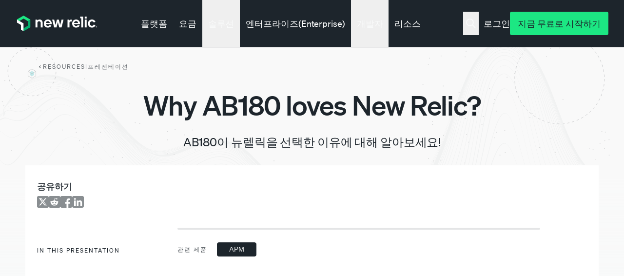

--- FILE ---
content_type: text/html; charset=UTF-8
request_url: https://newrelic.com/kr/resources/presentations/why-ab180-loves-new-relic
body_size: 93735
content:

<!DOCTYPE html>
<html lang="ko" dir="ltr" prefix="og: https://ogp.me/ns#">
  <head>
    <meta charset="utf-8" />
<meta name="description" content="Customer interview of Why AB180 loves New Relic?" />
<link rel="canonical" href="https://newrelic.com/kr/resources/presentations/why-ab180-loves-new-relic" />
<link rel="icon" href="/themes/custom/erno/assets/images/metadata/favicon.ico" />
<link rel="mask-icon" href="/themes/custom/erno/assets/images/metadata/safari-pinned-tab.svg" />
<link rel="icon" sizes="16x16" href="/themes/custom/erno/assets/images/metadata/favicon-16x16.png" />
<link rel="icon" sizes="32x32" href="/themes/custom/erno/assets/images/metadata/favicon-32x32.png" />
<link rel="apple-touch-icon" sizes="180x180" href="/themes/custom/erno/assets/images/metadata/apple-touch-icon.png" />
<meta property="og:site_name" content="New Relic" />
<meta property="og:type" content="article" />
<meta property="og:title" content="Why AB180 loves New Relic?" />
<meta property="og:description" content="Customer interview of Why AB180 loves New Relic?" />
<meta property="og:image" content="https://newrelic.com/themes/custom/erno/assets/images/metadata/NROG_Image.png" />
<meta name="twitter:card" content="summary_large_image" />
<meta name="twitter:site" content="@newrelic" />
<meta name="viewport" content="width=device-width, initial-scale=1" />
<meta name="msapplication-tilecolor" content="#008c99" />
<meta name="Generator" content="Drupal 11 (https://www.drupal.org)" />
<meta name="MobileOptimized" content="width" />
<meta name="HandheldFriendly" content="true" />
<script type="application/ld+json">{
    "@context": "https://schema.org",
    "@graph": [
        {
            "@type": "Article",
            "@id": "https://newrelic.com/kr/resources/presentations/why-ab180-loves-new-relic",
            "name": "Why AB180 loves New Relic?",
            "headline": "Why AB180 loves New Relic?",
            "description": "Customer interview of Why AB180 loves New Relic?",
            "publisher": {
                "@type": "Organization",
                "name": "New Relic",
                "url": "https://newrelic.com/kr/resources/presentations/why-ab180-loves-new-relic",
                "logo": {
                    "@type": "ImageObject",
                    "url": "https://newrelic.com/themes/custom/erno/logo.svg",
                    "width": "738px",
                    "height": "132px"
                }
            },
            "mainEntityOfPage": "WebPage"
        },
        {
            "@type": "WebSite",
            "@id": "https://newrelic.com/kr",
            "name": "New Relic",
            "url": "https://newrelic.com/kr",
            "potentialAction": {
                "@type": "SearchAction",
                "target": {
                    "@type": "EntryPoint",
                    "urlTemplate": "https://newrelic.com/search#stq={search_term}"
                },
                "query": "https://newrelic.com/search#stq={search_term}",
                "query-input": "required name=search_term"
            },
            "inLanguage": "ko"
        }
    ]
}</script>
<link hreflang="ko" rel="alternate" href="https://newrelic.com/kr/resources/presentations/why-ab180-loves-new-relic" />

    <title>Why AB180 loves New Relic? | New Relic</title>
    <link rel="manifest" href="/themes/custom/erno/manifest.json">

    <!-- Font preload -->
    <link rel="preload" href="/themes/custom/erno/assets/fonts/soehne/soehne-buch.woff2" as="font" type="font/woff2"
      crossorigin>
    <link rel="preload" href="/themes/custom/erno/assets/fonts/soehne/soehne-kraftig.woff2" as="font" type="font/woff2"
      crossorigin>
    <link rel="preload" href="/themes/custom/erno/assets/fonts/soehne/soehne-halbfett.woff2" as="font" type="font/woff2"
      crossorigin>

    <!-- Inline font styles -->
    <style type="text/css">
      @font-face{font-family:Soehne;src:url(/themes/custom/erno/assets/fonts/soehne/soehne-buch.woff2)format("woff2");font-weight:400;font-style:normal;font-display:swap}@font-face{font-family:Soehne;src:url(/themes/custom/erno/assets/fonts/soehne/soehne-buch-kursiv.woff2)format("woff2");font-weight:400;font-style:italic;font-display:swap}@font-face{font-family:Soehne;src:url(/themes/custom/erno/assets/fonts/soehne/soehne-leicht.woff2)format("woff2");font-weight:100 300;font-style:normal;font-display:swap}@font-face{font-family:Soehne;src:url(/themes/custom/erno/assets/fonts/soehne/soehne-kraftig.woff2)format("woff2");font-weight:500;font-style:normal;font-display:swap}@font-face{font-family:Soehne;src:url(/themes/custom/erno/assets/fonts/soehne/soehne-halbfett.woff2)format("woff2");font-weight:600;font-style:normal;font-display:swap}@font-face{font-family:Soehne Mono;src:url(/themes/custom/erno/assets/fonts/soehne/soehne-mono-buch.woff2)format("woff2");font-weight:400;font-style:normal;font-display:swap}@font-face{font-family:Soehne Mono;src:url(/themes/custom/erno/assets/fonts/soehne/soehne-mono-kraftig.woff2)format("woff2");font-weight:500;font-style:normal;font-display:swap}          </style>

    <link rel="stylesheet" media="all" href="/sites/default/files/css/css_2t_C5Np9LA0xKR2evpXt8iHS2BEvoilNIjGUYZqvd5c.css?delta=0&amp;language=ko&amp;theme=erno&amp;include=[base64]" />
<link rel="stylesheet" media="all" href="/sites/default/files/css/css_hS-uNdk6LvTKTfOhCWoWYy_d-g22-laPTMNA3dLlzmg.css?delta=1&amp;language=ko&amp;theme=erno&amp;include=[base64]" />


    <!-- Inline preferred font loader js -->
    <script>
      !function(e,n,o,t,r,i,f,u){var d="undefined"!=typeof globalThis?globalThis:"undefined"!=typeof self?self:"undefined"!=typeof window?window:"undefined"!=typeof global?global:{},a="function"==typeof d[t]&&d[t],s=a.i||{},l=a.cache||{},c="undefined"!=typeof module&&"function"==typeof module.require&&module.require.bind(module);function p(n,o){if(!l[n]){if(!e[n]){if(r[n])return r[n];var i="function"==typeof d[t]&&d[t];if(!o&&i)return i(n,!0);if(a)return a(n,!0);if(c&&"string"==typeof n)return c(n);var f=Error("Cannot find module '"+n+"'");throw f.code="MODULE_NOT_FOUND",f}s.resolve=function(o){var t=e[n][1][o];return null!=t?t:o},s.cache={};var u=l[n]=new p.Module(n);e[n][0].call(u.exports,s,u,u.exports,d)}return l[n].exports;function s(e){var n=s.resolve(e);if(!1===n)return{};if(Array.isArray(n)){var o={__esModule:!0};return n.forEach(function(e){var n=e[0],t=e[1],r=e[2]||e[0],i=p(t);"*"===n?Object.keys(i).forEach(function(e){"default"===e||"__esModule"===e||Object.prototype.hasOwnProperty.call(o,e)||Object.defineProperty(o,e,{enumerable:!0,get:function(){return i[e]}})}):"*"===r?Object.defineProperty(o,n,{enumerable:!0,value:i}):Object.defineProperty(o,n,{enumerable:!0,get:function(){return"default"===r?i.__esModule?i.default:i:i[r]}})}),o}return p(n)}}p.isParcelRequire=!0,p.Module=function(e){this.id=e,this.bundle=p,this.require=c,this.exports={}},p.modules=e,p.cache=l,p.parent=a,p.distDir=void 0,p.publicUrl=void 0,p.devServer=void 0,p.i=s,p.register=function(n,o){e[n]=[function(e,n){n.exports=o},{}]},Object.defineProperty(p,"root",{get:function(){return d[t]}}),d[t]=p;for(var m=0;m<n.length;m++)p(n[m]);if(o){var v=p(o);"object"==typeof exports&&"undefined"!=typeof module?module.exports=v:"function"==typeof define&&define.amd&&define(function(){return v})}}({gNLKk:[function(e,n,o,t){var r=document,i=r.documentElement.classList,f=function(){i.add("fonts-active"),i.remove("fonts-inactive")};if(i.add("fonts-inactive"),sessionStorage.nrFontsLoaded)f();else if("fonts"in r)Promise.all([r.fonts.load("1em 'Soehne'"),r.fonts.load("italic 400 1em 'Soehne'"),r.fonts.load("300 1em 'Soehne'"),r.fonts.load("500 1em 'Soehne'"),r.fonts.load("600 1em 'Soehne'"),r.fonts.load("1em 'Soehne Mono'"),r.fonts.load("500 1em 'Soehne Mono'")]).then(function(){f(),sessionStorage.nrFontsLoaded=!0});else{var u=r.getElementsByTagName("script")[0],d=r.createElement("script");d.src="/themes/custom/erno/dist/js/nr-font-loader-fallback.min.js",d.async=!0,u.parentNode.insertBefore(d,u)}},{}]},["gNLKk"],"gNLKk","parcelRequire74cc",{});    </script>

          <!-- Osano script -->
      <script src="https://cmp.osano.com/AzZVWOTJtg1WY32RK/cd381ba3-ebca-488c-a528-376a86764609/osano.js?language=ko&variant=one"></script>

      <script>
        window.newrelic = window.newrelic || {};
        window.newrelic.segmentKey = 'jzjQisi3j3VvLyH9mc0QNEgYKpj4LlD1'
      </script>
      
    <script type="application/json" data-drupal-selector="drupal-settings-json">{"path":{"baseUrl":"\/","pathPrefix":"kr\/","currentPath":"node\/4181","currentPathIsAdmin":false,"isFront":false,"currentLanguage":"ko","currentQuery":{"is_bot":"true"}},"pluralDelimiter":"\u0003","suppressDeprecationErrors":true,"ckeditorAccordion":{"accordionStyle":{"collapseAll":1,"keepRowsOpen":0,"animateAccordionOpenAndClose":1,"openTabsWithHash":0,"allowHtmlInTitles":1}},"ckeditor_tooltips":{"followCursor":false,"interactive":1,"allowHTML":1,"maxWidth":500,"trigger":"mouseenter","offset":[0,15],"animation":"fade","inertia":true,"popperOptions":{"modifiers":[{"name":"preventOverflow","options":{"altAxis":1}}]}},"translation":"source","toc_js":{"toc-js-node-4181":{"back_to_top_label":"Back to top","back_to_toc_label":""}},"satisfies_audiences":[],"personalized":0,"us_compliance":true,"intercom":false,"user":{"uid":0,"permissionsHash":"e18daf15e1124d45ae43a938ba22f2151de6ce79fef6f3b77185a9a58e2c45a8"}}</script>
<script src="/sites/default/files/js/js_Ruta85Zw9aznRFzg-ej2HKsrj5dYoehFSREWHkD6Cr4.js?scope=header&amp;delta=0&amp;language=ko&amp;theme=erno&amp;include=[base64]"></script>
<script src="/libraries/erno/js/nr-utilities.js?t8y1dn"></script>
<script src="/modules/custom/nr_personalization/js/nr_personalization.personalization.js?t8y1dn"></script>
<script src="/sites/default/files/js/js_mEPz0TZhtnTfL0nB5T9TfiUnPKsyGiSed7a15EsXeyI.js?scope=header&amp;delta=3&amp;language=ko&amp;theme=erno&amp;include=[base64]"></script>
<script src="/libraries/erno/js/nr-utm-cookie.js?t8y1dn"></script>
<script src="/libraries/erno/js/analytics.js?t8y1dn"></script>
<script src="/libraries/erno/js/nr-analytics.js?t8y1dn"></script>
<script src="/sites/default/files/js/js_TD4abBWSdLf4fQFa-69A37BEwpaTLbVs4PzzMfbk_Bw.js?scope=header&amp;delta=7&amp;language=ko&amp;theme=erno&amp;include=[base64]"></script>


                <!-- Start VWO Async SmartCode -->
<script type='module' id='vwoCode'>
  import { setupAnalytics } from '/themes/custom/erno/js/delay_us_tracking.js';

  const load_vwo = () => {
    window._vwo_code = window._vwo_code || (function() {
      var account_id = 680279,
      version = 1.5,
      settings_tolerance = 2000,
      library_tolerance = 2500,
      use_existing_jquery = false,
      is_spa = 1,
      hide_element = 'body',
      hide_element_style = 'opacity:0 !important;filter:alpha(opacity=0) !important;background:none !important',
      /* DO NOT EDIT BELOW THIS LINE */
      f = false, d = document, vwoCodeEl = d.querySelector('#vwoCode'), code = {
        use_existing_jquery: function() {
          return use_existing_jquery
        }, library_tolerance: function() {
          return library_tolerance
        }, hide_element_style: function() {
          return '{' + hide_element_style + '}'
        }, finish: function() {
          if (!f) {
            f = true;
            var e = d.getElementById('_vis_opt_path_hides');
            if (e) e.parentNode.removeChild(e)
          }
        }, finished: function() {
          return f
        }, load: function(e) {
          var t = d.createElement('script');
          t.fetchPriority = 'high';
          t.src = e;
          t.type = 'text/javascript';
          t.innerText;
          t.onerror = function() {
            _vwo_code.finish()
          };
          d.getElementsByTagName('head')[0].appendChild(t)
        }, getVersion: function() {
          return version
        }, getMatchedCookies: function(e) {
          var t = [];
          if (document.cookie) {
            t = document.cookie.match(e) || []
          }
          return t
        }, getCombinationCookie: function() {
          var e = code.getMatchedCookies(/(?:^|;)\s?(_vis_opt_exp_\d+_combi=[^;$]*)/gi);
          e = e.map(function(e) {
            try {
              var t = decodeURIComponent(e);
              if (!/_vis_opt_exp_\d+_combi=(?:\d+,?)+\s*$/.test(t)) {
                return ''
              }
              return t
            } catch (e) {
              return ''
            }
          });
          var i = [];
          e.forEach(function(e) {
            var t = e.match(/([\d,]+)/g);
            t && i.push(t.join('-'))
          });
          return i.join('|')
        }, init: function() {
          if (d.URL.indexOf('__vwo_disable__') > -1) return;
          window.settings_timer = setTimeout(function() {
            _vwo_code.finish()
          }, settings_tolerance);
          var e = d.createElement('style'), t = hide_element ? hide_element + '{' + hide_element_style + '}' : '',
            i = d.getElementsByTagName('head')[0];
          e.setAttribute('id', '_vis_opt_path_hides');
          vwoCodeEl && e.setAttribute('nonce', vwoCodeEl.nonce);
          e.setAttribute('type', 'text/css');
          if (e.styleSheet) e.styleSheet.cssText = t; else e.appendChild(d.createTextNode(t));
          i.appendChild(e);
          var n = this.getCombinationCookie();
          this.load('https://dev.visualwebsiteoptimizer.com/j.php?a=' + account_id + '&u=' + encodeURIComponent(d.URL) + '&f=' + +is_spa + '&vn=' + version + (n ? '&c=' + n : ''));
          return settings_timer
        }
      };
      window._vwo_settings_timer = code.init();
      return code;
    }());
  }

  setupAnalytics(load_vwo);

</script>
<!-- End VWO Async SmartCode -->
    
  </head>
  <body class="mq-breakpoints--hide path-node page-node-type-resource selection:bg-gray-1 selection:text-nr-black nr-cookie-popup">
          <script type="text/javascript">(window.NREUM||(NREUM={})).init={privacy:{cookies_enabled:true},ajax:{deny_list:["bam.nr-data.net"]},feature_flags:["soft_nav"]};(window.NREUM||(NREUM={})).loader_config={xpid:"VQQHU1RbARAHVFZWAQUDVlY=",licenseKey:"NRBR-044cd27ea2168d4c185",applicationID:"707464402",browserID:"707467454"};;/*! For license information please see nr-loader-full-1.308.0.min.js.LICENSE.txt */
(()=>{var e,t,r={384:(e,t,r)=>{"use strict";r.d(t,{NT:()=>a,US:()=>u,Zm:()=>o,bQ:()=>d,dV:()=>c,pV:()=>l});var n=r(6154),i=r(1863),s=r(1910);const a={beacon:"bam.nr-data.net",errorBeacon:"bam.nr-data.net"};function o(){return n.gm.NREUM||(n.gm.NREUM={}),void 0===n.gm.newrelic&&(n.gm.newrelic=n.gm.NREUM),n.gm.NREUM}function c(){let e=o();return e.o||(e.o={ST:n.gm.setTimeout,SI:n.gm.setImmediate||n.gm.setInterval,CT:n.gm.clearTimeout,XHR:n.gm.XMLHttpRequest,REQ:n.gm.Request,EV:n.gm.Event,PR:n.gm.Promise,MO:n.gm.MutationObserver,FETCH:n.gm.fetch,WS:n.gm.WebSocket},(0,s.i)(...Object.values(e.o))),e}function d(e,t){let r=o();r.initializedAgents??={},t.initializedAt={ms:(0,i.t)(),date:new Date},r.initializedAgents[e]=t}function u(e,t){o()[e]=t}function l(){return function(){let e=o();const t=e.info||{};e.info={beacon:a.beacon,errorBeacon:a.errorBeacon,...t}}(),function(){let e=o();const t=e.init||{};e.init={...t}}(),c(),function(){let e=o();const t=e.loader_config||{};e.loader_config={...t}}(),o()}},782:(e,t,r)=>{"use strict";r.d(t,{T:()=>n});const n=r(860).K7.pageViewTiming},860:(e,t,r)=>{"use strict";r.d(t,{$J:()=>u,K7:()=>c,P3:()=>d,XX:()=>i,Yy:()=>o,df:()=>s,qY:()=>n,v4:()=>a});const n="events",i="jserrors",s="browser/blobs",a="rum",o="browser/logs",c={ajax:"ajax",genericEvents:"generic_events",jserrors:i,logging:"logging",metrics:"metrics",pageAction:"page_action",pageViewEvent:"page_view_event",pageViewTiming:"page_view_timing",sessionReplay:"session_replay",sessionTrace:"session_trace",softNav:"soft_navigations",spa:"spa"},d={[c.pageViewEvent]:1,[c.pageViewTiming]:2,[c.metrics]:3,[c.jserrors]:4,[c.spa]:5,[c.ajax]:6,[c.sessionTrace]:7,[c.softNav]:8,[c.sessionReplay]:9,[c.logging]:10,[c.genericEvents]:11},u={[c.pageViewEvent]:a,[c.pageViewTiming]:n,[c.ajax]:n,[c.spa]:n,[c.softNav]:n,[c.metrics]:i,[c.jserrors]:i,[c.sessionTrace]:s,[c.sessionReplay]:s,[c.logging]:o,[c.genericEvents]:"ins"}},944:(e,t,r)=>{"use strict";r.d(t,{R:()=>i});var n=r(3241);function i(e,t){"function"==typeof console.debug&&(console.debug("New Relic Warning: https://github.com/newrelic/newrelic-browser-agent/blob/main/docs/warning-codes.md#".concat(e),t),(0,n.W)({agentIdentifier:null,drained:null,type:"data",name:"warn",feature:"warn",data:{code:e,secondary:t}}))}},993:(e,t,r)=>{"use strict";r.d(t,{A$:()=>s,ET:()=>a,TZ:()=>o,p_:()=>i});var n=r(860);const i={ERROR:"ERROR",WARN:"WARN",INFO:"INFO",DEBUG:"DEBUG",TRACE:"TRACE"},s={OFF:0,ERROR:1,WARN:2,INFO:3,DEBUG:4,TRACE:5},a="log",o=n.K7.logging},1541:(e,t,r)=>{"use strict";r.d(t,{U:()=>i,f:()=>n});const n={MFE:"MFE",BA:"BA"};function i(e,t){if(2!==t?.harvestEndpointVersion)return{};const r=t.agentRef.runtime.appMetadata.agents[0].entityGuid;return e?{"source.id":e.id,"source.name":e.name,"source.type":e.type,"parent.id":e.parent?.id||r,"parent.type":e.parent?.type||n.BA}:{"entity.guid":r,appId:t.agentRef.info.applicationID}}},1687:(e,t,r)=>{"use strict";r.d(t,{Ak:()=>d,Ze:()=>h,x3:()=>u});var n=r(3241),i=r(7836),s=r(3606),a=r(860),o=r(2646);const c={};function d(e,t){const r={staged:!1,priority:a.P3[t]||0};l(e),c[e].get(t)||c[e].set(t,r)}function u(e,t){e&&c[e]&&(c[e].get(t)&&c[e].delete(t),p(e,t,!1),c[e].size&&f(e))}function l(e){if(!e)throw new Error("agentIdentifier required");c[e]||(c[e]=new Map)}function h(e="",t="feature",r=!1){if(l(e),!e||!c[e].get(t)||r)return p(e,t);c[e].get(t).staged=!0,f(e)}function f(e){const t=Array.from(c[e]);t.every(([e,t])=>t.staged)&&(t.sort((e,t)=>e[1].priority-t[1].priority),t.forEach(([t])=>{c[e].delete(t),p(e,t)}))}function p(e,t,r=!0){const a=e?i.ee.get(e):i.ee,c=s.i.handlers;if(!a.aborted&&a.backlog&&c){if((0,n.W)({agentIdentifier:e,type:"lifecycle",name:"drain",feature:t}),r){const e=a.backlog[t],r=c[t];if(r){for(let t=0;e&&t<e.length;++t)g(e[t],r);Object.entries(r).forEach(([e,t])=>{Object.values(t||{}).forEach(t=>{t[0]?.on&&t[0]?.context()instanceof o.y&&t[0].on(e,t[1])})})}}a.isolatedBacklog||delete c[t],a.backlog[t]=null,a.emit("drain-"+t,[])}}function g(e,t){var r=e[1];Object.values(t[r]||{}).forEach(t=>{var r=e[0];if(t[0]===r){var n=t[1],i=e[3],s=e[2];n.apply(i,s)}})}},1738:(e,t,r)=>{"use strict";r.d(t,{U:()=>f,Y:()=>h});var n=r(3241),i=r(9908),s=r(1863),a=r(944),o=r(5701),c=r(3969),d=r(8362),u=r(860),l=r(4261);function h(e,t,r,s){const h=s||r;!h||h[e]&&h[e]!==d.d.prototype[e]||(h[e]=function(){(0,i.p)(c.xV,["API/"+e+"/called"],void 0,u.K7.metrics,r.ee),(0,n.W)({agentIdentifier:r.agentIdentifier,drained:!!o.B?.[r.agentIdentifier],type:"data",name:"api",feature:l.Pl+e,data:{}});try{return t.apply(this,arguments)}catch(e){(0,a.R)(23,e)}})}function f(e,t,r,n,a){const o=e.info;null===r?delete o.jsAttributes[t]:o.jsAttributes[t]=r,(a||null===r)&&(0,i.p)(l.Pl+n,[(0,s.t)(),t,r],void 0,"session",e.ee)}},1741:(e,t,r)=>{"use strict";r.d(t,{W:()=>s});var n=r(944),i=r(4261);class s{#e(e,...t){if(this[e]!==s.prototype[e])return this[e](...t);(0,n.R)(35,e)}addPageAction(e,t){return this.#e(i.hG,e,t)}register(e){return this.#e(i.eY,e)}recordCustomEvent(e,t){return this.#e(i.fF,e,t)}setPageViewName(e,t){return this.#e(i.Fw,e,t)}setCustomAttribute(e,t,r){return this.#e(i.cD,e,t,r)}noticeError(e,t){return this.#e(i.o5,e,t)}setUserId(e,t=!1){return this.#e(i.Dl,e,t)}setApplicationVersion(e){return this.#e(i.nb,e)}setErrorHandler(e){return this.#e(i.bt,e)}addRelease(e,t){return this.#e(i.k6,e,t)}log(e,t){return this.#e(i.$9,e,t)}start(){return this.#e(i.d3)}finished(e){return this.#e(i.BL,e)}recordReplay(){return this.#e(i.CH)}pauseReplay(){return this.#e(i.Tb)}addToTrace(e){return this.#e(i.U2,e)}setCurrentRouteName(e){return this.#e(i.PA,e)}interaction(e){return this.#e(i.dT,e)}wrapLogger(e,t,r){return this.#e(i.Wb,e,t,r)}measure(e,t){return this.#e(i.V1,e,t)}consent(e){return this.#e(i.Pv,e)}}},1863:(e,t,r)=>{"use strict";function n(){return Math.floor(performance.now())}r.d(t,{t:()=>n})},1910:(e,t,r)=>{"use strict";r.d(t,{i:()=>s});var n=r(944);const i=new Map;function s(...e){return e.every(e=>{if(i.has(e))return i.get(e);const t="function"==typeof e?e.toString():"",r=t.includes("[native code]"),s=t.includes("nrWrapper");return r||s||(0,n.R)(64,e?.name||t),i.set(e,r),r})}},2555:(e,t,r)=>{"use strict";r.d(t,{D:()=>o,f:()=>a});var n=r(384),i=r(8122);const s={beacon:n.NT.beacon,errorBeacon:n.NT.errorBeacon,licenseKey:void 0,applicationID:void 0,sa:void 0,queueTime:void 0,applicationTime:void 0,ttGuid:void 0,user:void 0,account:void 0,product:void 0,extra:void 0,jsAttributes:{},userAttributes:void 0,atts:void 0,transactionName:void 0,tNamePlain:void 0};function a(e){try{return!!e.licenseKey&&!!e.errorBeacon&&!!e.applicationID}catch(e){return!1}}const o=e=>(0,i.a)(e,s)},2614:(e,t,r)=>{"use strict";r.d(t,{BB:()=>a,H3:()=>n,g:()=>d,iL:()=>c,tS:()=>o,uh:()=>i,wk:()=>s});const n="NRBA",i="SESSION",s=144e5,a=18e5,o={STARTED:"session-started",PAUSE:"session-pause",RESET:"session-reset",RESUME:"session-resume",UPDATE:"session-update"},c={SAME_TAB:"same-tab",CROSS_TAB:"cross-tab"},d={OFF:0,FULL:1,ERROR:2}},2646:(e,t,r)=>{"use strict";r.d(t,{y:()=>n});class n{constructor(e){this.contextId=e}}},2843:(e,t,r)=>{"use strict";r.d(t,{G:()=>s,u:()=>i});var n=r(3878);function i(e,t=!1,r,i){(0,n.DD)("visibilitychange",function(){if(t)return void("hidden"===document.visibilityState&&e());e(document.visibilityState)},r,i)}function s(e,t,r){(0,n.sp)("pagehide",e,t,r)}},3241:(e,t,r)=>{"use strict";r.d(t,{W:()=>s});var n=r(6154);const i="newrelic";function s(e={}){try{n.gm.dispatchEvent(new CustomEvent(i,{detail:e}))}catch(e){}}},3304:(e,t,r)=>{"use strict";r.d(t,{A:()=>s});var n=r(7836);const i=()=>{const e=new WeakSet;return(t,r)=>{if("object"==typeof r&&null!==r){if(e.has(r))return;e.add(r)}return r}};function s(e){try{return JSON.stringify(e,i())??""}catch(e){try{n.ee.emit("internal-error",[e])}catch(e){}return""}}},3333:(e,t,r)=>{"use strict";r.d(t,{$v:()=>u,TZ:()=>n,Xh:()=>c,Zp:()=>i,kd:()=>d,mq:()=>o,nf:()=>a,qN:()=>s});const n=r(860).K7.genericEvents,i=["auxclick","click","copy","keydown","paste","scrollend"],s=["focus","blur"],a=4,o=1e3,c=2e3,d=["PageAction","UserAction","BrowserPerformance"],u={RESOURCES:"experimental.resources",REGISTER:"register"}},3434:(e,t,r)=>{"use strict";r.d(t,{Jt:()=>s,YM:()=>d});var n=r(7836),i=r(5607);const s="nr@original:".concat(i.W),a=50;var o=Object.prototype.hasOwnProperty,c=!1;function d(e,t){return e||(e=n.ee),r.inPlace=function(e,t,n,i,s){n||(n="");const a="-"===n.charAt(0);for(let o=0;o<t.length;o++){const c=t[o],d=e[c];l(d)||(e[c]=r(d,a?c+n:n,i,c,s))}},r.flag=s,r;function r(t,r,n,c,d){return l(t)?t:(r||(r=""),nrWrapper[s]=t,function(e,t,r){if(Object.defineProperty&&Object.keys)try{return Object.keys(e).forEach(function(r){Object.defineProperty(t,r,{get:function(){return e[r]},set:function(t){return e[r]=t,t}})}),t}catch(e){u([e],r)}for(var n in e)o.call(e,n)&&(t[n]=e[n])}(t,nrWrapper,e),nrWrapper);function nrWrapper(){var s,o,l,h;let f;try{o=this,s=[...arguments],l="function"==typeof n?n(s,o):n||{}}catch(t){u([t,"",[s,o,c],l],e)}i(r+"start",[s,o,c],l,d);const p=performance.now();let g;try{return h=t.apply(o,s),g=performance.now(),h}catch(e){throw g=performance.now(),i(r+"err",[s,o,e],l,d),f=e,f}finally{const e=g-p,t={start:p,end:g,duration:e,isLongTask:e>=a,methodName:c,thrownError:f};t.isLongTask&&i("long-task",[t,o],l,d),i(r+"end",[s,o,h],l,d)}}}function i(r,n,i,s){if(!c||t){var a=c;c=!0;try{e.emit(r,n,i,t,s)}catch(t){u([t,r,n,i],e)}c=a}}}function u(e,t){t||(t=n.ee);try{t.emit("internal-error",e)}catch(e){}}function l(e){return!(e&&"function"==typeof e&&e.apply&&!e[s])}},3606:(e,t,r)=>{"use strict";r.d(t,{i:()=>s});var n=r(9908);s.on=a;var i=s.handlers={};function s(e,t,r,s){a(s||n.d,i,e,t,r)}function a(e,t,r,i,s){s||(s="feature"),e||(e=n.d);var a=t[s]=t[s]||{};(a[r]=a[r]||[]).push([e,i])}},3738:(e,t,r)=>{"use strict";r.d(t,{He:()=>i,Kp:()=>o,Lc:()=>d,Rz:()=>u,TZ:()=>n,bD:()=>s,d3:()=>a,jx:()=>l,sl:()=>h,uP:()=>c});const n=r(860).K7.sessionTrace,i="bstResource",s="resource",a="-start",o="-end",c="fn"+a,d="fn"+o,u="pushState",l=1e3,h=3e4},3785:(e,t,r)=>{"use strict";r.d(t,{R:()=>c,b:()=>d});var n=r(9908),i=r(1863),s=r(860),a=r(3969),o=r(993);function c(e,t,r={},c=o.p_.INFO,d=!0,u,l=(0,i.t)()){(0,n.p)(a.xV,["API/logging/".concat(c.toLowerCase(),"/called")],void 0,s.K7.metrics,e),(0,n.p)(o.ET,[l,t,r,c,d,u],void 0,s.K7.logging,e)}function d(e){return"string"==typeof e&&Object.values(o.p_).some(t=>t===e.toUpperCase().trim())}},3878:(e,t,r)=>{"use strict";function n(e,t){return{capture:e,passive:!1,signal:t}}function i(e,t,r=!1,i){window.addEventListener(e,t,n(r,i))}function s(e,t,r=!1,i){document.addEventListener(e,t,n(r,i))}r.d(t,{DD:()=>s,jT:()=>n,sp:()=>i})},3969:(e,t,r)=>{"use strict";r.d(t,{TZ:()=>n,XG:()=>o,rs:()=>i,xV:()=>a,z_:()=>s});const n=r(860).K7.metrics,i="sm",s="cm",a="storeSupportabilityMetrics",o="storeEventMetrics"},4234:(e,t,r)=>{"use strict";r.d(t,{W:()=>s});var n=r(7836),i=r(1687);class s{constructor(e,t){this.agentIdentifier=e,this.ee=n.ee.get(e),this.featureName=t,this.blocked=!1}deregisterDrain(){(0,i.x3)(this.agentIdentifier,this.featureName)}}},4261:(e,t,r)=>{"use strict";r.d(t,{$9:()=>d,BL:()=>o,CH:()=>f,Dl:()=>w,Fw:()=>y,PA:()=>m,Pl:()=>n,Pv:()=>T,Tb:()=>l,U2:()=>s,V1:()=>E,Wb:()=>x,bt:()=>b,cD:()=>v,d3:()=>R,dT:()=>c,eY:()=>p,fF:()=>h,hG:()=>i,k6:()=>a,nb:()=>g,o5:()=>u});const n="api-",i="addPageAction",s="addToTrace",a="addRelease",o="finished",c="interaction",d="log",u="noticeError",l="pauseReplay",h="recordCustomEvent",f="recordReplay",p="register",g="setApplicationVersion",m="setCurrentRouteName",v="setCustomAttribute",b="setErrorHandler",y="setPageViewName",w="setUserId",R="start",x="wrapLogger",E="measure",T="consent"},5205:(e,t,r)=>{"use strict";r.d(t,{j:()=>S});var n=r(384),i=r(1741);var s=r(2555),a=r(3333);const o=e=>{if(!e||"string"!=typeof e)return!1;try{document.createDocumentFragment().querySelector(e)}catch{return!1}return!0};var c=r(2614),d=r(944),u=r(8122);const l="[data-nr-mask]",h=e=>(0,u.a)(e,(()=>{const e={feature_flags:[],experimental:{allow_registered_children:!1,resources:!1},mask_selector:"*",block_selector:"[data-nr-block]",mask_input_options:{color:!1,date:!1,"datetime-local":!1,email:!1,month:!1,number:!1,range:!1,search:!1,tel:!1,text:!1,time:!1,url:!1,week:!1,textarea:!1,select:!1,password:!0}};return{ajax:{deny_list:void 0,block_internal:!0,enabled:!0,autoStart:!0},api:{get allow_registered_children(){return e.feature_flags.includes(a.$v.REGISTER)||e.experimental.allow_registered_children},set allow_registered_children(t){e.experimental.allow_registered_children=t},duplicate_registered_data:!1},browser_consent_mode:{enabled:!1},distributed_tracing:{enabled:void 0,exclude_newrelic_header:void 0,cors_use_newrelic_header:void 0,cors_use_tracecontext_headers:void 0,allowed_origins:void 0},get feature_flags(){return e.feature_flags},set feature_flags(t){e.feature_flags=t},generic_events:{enabled:!0,autoStart:!0},harvest:{interval:30},jserrors:{enabled:!0,autoStart:!0},logging:{enabled:!0,autoStart:!0},metrics:{enabled:!0,autoStart:!0},obfuscate:void 0,page_action:{enabled:!0},page_view_event:{enabled:!0,autoStart:!0},page_view_timing:{enabled:!0,autoStart:!0},performance:{capture_marks:!1,capture_measures:!1,capture_detail:!0,resources:{get enabled(){return e.feature_flags.includes(a.$v.RESOURCES)||e.experimental.resources},set enabled(t){e.experimental.resources=t},asset_types:[],first_party_domains:[],ignore_newrelic:!0}},privacy:{cookies_enabled:!0},proxy:{assets:void 0,beacon:void 0},session:{expiresMs:c.wk,inactiveMs:c.BB},session_replay:{autoStart:!0,enabled:!1,preload:!1,sampling_rate:10,error_sampling_rate:100,collect_fonts:!1,inline_images:!1,fix_stylesheets:!0,mask_all_inputs:!0,get mask_text_selector(){return e.mask_selector},set mask_text_selector(t){o(t)?e.mask_selector="".concat(t,",").concat(l):""===t||null===t?e.mask_selector=l:(0,d.R)(5,t)},get block_class(){return"nr-block"},get ignore_class(){return"nr-ignore"},get mask_text_class(){return"nr-mask"},get block_selector(){return e.block_selector},set block_selector(t){o(t)?e.block_selector+=",".concat(t):""!==t&&(0,d.R)(6,t)},get mask_input_options(){return e.mask_input_options},set mask_input_options(t){t&&"object"==typeof t?e.mask_input_options={...t,password:!0}:(0,d.R)(7,t)}},session_trace:{enabled:!0,autoStart:!0},soft_navigations:{enabled:!0,autoStart:!0},spa:{enabled:!0,autoStart:!0},ssl:void 0,user_actions:{enabled:!0,elementAttributes:["id","className","tagName","type"]}}})());var f=r(6154),p=r(9324);let g=0;const m={buildEnv:p.F3,distMethod:p.Xs,version:p.xv,originTime:f.WN},v={consented:!1},b={appMetadata:{},get consented(){return this.session?.state?.consent||v.consented},set consented(e){v.consented=e},customTransaction:void 0,denyList:void 0,disabled:!1,harvester:void 0,isolatedBacklog:!1,isRecording:!1,loaderType:void 0,maxBytes:3e4,obfuscator:void 0,onerror:void 0,ptid:void 0,releaseIds:{},session:void 0,timeKeeper:void 0,registeredEntities:[],jsAttributesMetadata:{bytes:0},get harvestCount(){return++g}},y=e=>{const t=(0,u.a)(e,b),r=Object.keys(m).reduce((e,t)=>(e[t]={value:m[t],writable:!1,configurable:!0,enumerable:!0},e),{});return Object.defineProperties(t,r)};var w=r(5701);const R=e=>{const t=e.startsWith("http");e+="/",r.p=t?e:"https://"+e};var x=r(7836),E=r(3241);const T={accountID:void 0,trustKey:void 0,agentID:void 0,licenseKey:void 0,applicationID:void 0,xpid:void 0},A=e=>(0,u.a)(e,T),_=new Set;function S(e,t={},r,a){let{init:o,info:c,loader_config:d,runtime:u={},exposed:l=!0}=t;if(!c){const e=(0,n.pV)();o=e.init,c=e.info,d=e.loader_config}e.init=h(o||{}),e.loader_config=A(d||{}),c.jsAttributes??={},f.bv&&(c.jsAttributes.isWorker=!0),e.info=(0,s.D)(c);const p=e.init,g=[c.beacon,c.errorBeacon];_.has(e.agentIdentifier)||(p.proxy.assets&&(R(p.proxy.assets),g.push(p.proxy.assets)),p.proxy.beacon&&g.push(p.proxy.beacon),e.beacons=[...g],function(e){const t=(0,n.pV)();Object.getOwnPropertyNames(i.W.prototype).forEach(r=>{const n=i.W.prototype[r];if("function"!=typeof n||"constructor"===n)return;let s=t[r];e[r]&&!1!==e.exposed&&"micro-agent"!==e.runtime?.loaderType&&(t[r]=(...t)=>{const n=e[r](...t);return s?s(...t):n})})}(e),(0,n.US)("activatedFeatures",w.B)),u.denyList=[...p.ajax.deny_list||[],...p.ajax.block_internal?g:[]],u.ptid=e.agentIdentifier,u.loaderType=r,e.runtime=y(u),_.has(e.agentIdentifier)||(e.ee=x.ee.get(e.agentIdentifier),e.exposed=l,(0,E.W)({agentIdentifier:e.agentIdentifier,drained:!!w.B?.[e.agentIdentifier],type:"lifecycle",name:"initialize",feature:void 0,data:e.config})),_.add(e.agentIdentifier)}},5270:(e,t,r)=>{"use strict";r.d(t,{Aw:()=>a,SR:()=>s,rF:()=>o});var n=r(384),i=r(7767);function s(e){return!!(0,n.dV)().o.MO&&(0,i.V)(e)&&!0===e?.session_trace.enabled}function a(e){return!0===e?.session_replay.preload&&s(e)}function o(e,t){try{if("string"==typeof t?.type){if("password"===t.type.toLowerCase())return"*".repeat(e?.length||0);if(void 0!==t?.dataset?.nrUnmask||t?.classList?.contains("nr-unmask"))return e}}catch(e){}return"string"==typeof e?e.replace(/[\S]/g,"*"):"*".repeat(e?.length||0)}},5289:(e,t,r)=>{"use strict";r.d(t,{GG:()=>a,Qr:()=>c,sB:()=>o});var n=r(3878),i=r(6389);function s(){return"undefined"==typeof document||"complete"===document.readyState}function a(e,t){if(s())return e();const r=(0,i.J)(e),a=setInterval(()=>{s()&&(clearInterval(a),r())},500);(0,n.sp)("load",r,t)}function o(e){if(s())return e();(0,n.DD)("DOMContentLoaded",e)}function c(e){if(s())return e();(0,n.sp)("popstate",e)}},5607:(e,t,r)=>{"use strict";r.d(t,{W:()=>n});const n=(0,r(9566).bz)()},5701:(e,t,r)=>{"use strict";r.d(t,{B:()=>s,t:()=>a});var n=r(3241);const i=new Set,s={};function a(e,t){const r=t.agentIdentifier;s[r]??={},e&&"object"==typeof e&&(i.has(r)||(t.ee.emit("rumresp",[e]),s[r]=e,i.add(r),(0,n.W)({agentIdentifier:r,loaded:!0,drained:!0,type:"lifecycle",name:"load",feature:void 0,data:e})))}},6154:(e,t,r)=>{"use strict";r.d(t,{OF:()=>d,RI:()=>i,WN:()=>h,bv:()=>s,eN:()=>f,gm:()=>a,lR:()=>l,m:()=>c,mw:()=>o,sb:()=>u});var n=r(1863);const i="undefined"!=typeof window&&!!window.document,s="undefined"!=typeof WorkerGlobalScope&&("undefined"!=typeof self&&self instanceof WorkerGlobalScope&&self.navigator instanceof WorkerNavigator||"undefined"!=typeof globalThis&&globalThis instanceof WorkerGlobalScope&&globalThis.navigator instanceof WorkerNavigator),a=i?window:"undefined"!=typeof WorkerGlobalScope&&("undefined"!=typeof self&&self instanceof WorkerGlobalScope&&self||"undefined"!=typeof globalThis&&globalThis instanceof WorkerGlobalScope&&globalThis),o=Boolean("hidden"===a?.document?.visibilityState),c=""+a?.location,d=/iPad|iPhone|iPod/.test(a.navigator?.userAgent),u=d&&"undefined"==typeof SharedWorker,l=(()=>{const e=a.navigator?.userAgent?.match(/Firefox[/\s](\d+\.\d+)/);return Array.isArray(e)&&e.length>=2?+e[1]:0})(),h=Date.now()-(0,n.t)(),f=()=>"undefined"!=typeof PerformanceNavigationTiming&&a?.performance?.getEntriesByType("navigation")?.[0]?.responseStart},6344:(e,t,r)=>{"use strict";r.d(t,{BB:()=>u,Qb:()=>l,TZ:()=>i,Ug:()=>a,Vh:()=>s,_s:()=>o,bc:()=>d,yP:()=>c});var n=r(2614);const i=r(860).K7.sessionReplay,s="errorDuringReplay",a=.12,o={DomContentLoaded:0,Load:1,FullSnapshot:2,IncrementalSnapshot:3,Meta:4,Custom:5},c={[n.g.ERROR]:15e3,[n.g.FULL]:3e5,[n.g.OFF]:0},d={RESET:{message:"Session was reset",sm:"Reset"},IMPORT:{message:"Recorder failed to import",sm:"Import"},TOO_MANY:{message:"429: Too Many Requests",sm:"Too-Many"},TOO_BIG:{message:"Payload was too large",sm:"Too-Big"},CROSS_TAB:{message:"Session Entity was set to OFF on another tab",sm:"Cross-Tab"},ENTITLEMENTS:{message:"Session Replay is not allowed and will not be started",sm:"Entitlement"}},u=5e3,l={API:"api",RESUME:"resume",SWITCH_TO_FULL:"switchToFull",INITIALIZE:"initialize",PRELOAD:"preload"}},6389:(e,t,r)=>{"use strict";function n(e,t=500,r={}){const n=r?.leading||!1;let i;return(...r)=>{n&&void 0===i&&(e.apply(this,r),i=setTimeout(()=>{i=clearTimeout(i)},t)),n||(clearTimeout(i),i=setTimeout(()=>{e.apply(this,r)},t))}}function i(e){let t=!1;return(...r)=>{t||(t=!0,e.apply(this,r))}}r.d(t,{J:()=>i,s:()=>n})},6630:(e,t,r)=>{"use strict";r.d(t,{T:()=>n});const n=r(860).K7.pageViewEvent},6774:(e,t,r)=>{"use strict";r.d(t,{T:()=>n});const n=r(860).K7.jserrors},7295:(e,t,r)=>{"use strict";r.d(t,{Xv:()=>a,gX:()=>i,iW:()=>s});var n=[];function i(e){if(!e||s(e))return!1;if(0===n.length)return!0;if("*"===n[0].hostname)return!1;for(var t=0;t<n.length;t++){var r=n[t];if(r.hostname.test(e.hostname)&&r.pathname.test(e.pathname))return!1}return!0}function s(e){return void 0===e.hostname}function a(e){if(n=[],e&&e.length)for(var t=0;t<e.length;t++){let r=e[t];if(!r)continue;if("*"===r)return void(n=[{hostname:"*"}]);0===r.indexOf("http://")?r=r.substring(7):0===r.indexOf("https://")&&(r=r.substring(8));const i=r.indexOf("/");let s,a;i>0?(s=r.substring(0,i),a=r.substring(i)):(s=r,a="*");let[c]=s.split(":");n.push({hostname:o(c),pathname:o(a,!0)})}}function o(e,t=!1){const r=e.replace(/[.+?^${}()|[\]\\]/g,e=>"\\"+e).replace(/\*/g,".*?");return new RegExp((t?"^":"")+r+"$")}},7485:(e,t,r)=>{"use strict";r.d(t,{D:()=>i});var n=r(6154);function i(e){if(0===(e||"").indexOf("data:"))return{protocol:"data"};try{const t=new URL(e,location.href),r={port:t.port,hostname:t.hostname,pathname:t.pathname,search:t.search,protocol:t.protocol.slice(0,t.protocol.indexOf(":")),sameOrigin:t.protocol===n.gm?.location?.protocol&&t.host===n.gm?.location?.host};return r.port&&""!==r.port||("http:"===t.protocol&&(r.port="80"),"https:"===t.protocol&&(r.port="443")),r.pathname&&""!==r.pathname?r.pathname.startsWith("/")||(r.pathname="/".concat(r.pathname)):r.pathname="/",r}catch(e){return{}}}},7699:(e,t,r)=>{"use strict";r.d(t,{It:()=>s,KC:()=>o,No:()=>i,qh:()=>a});var n=r(860);const i=16e3,s=1e6,a="SESSION_ERROR",o={[n.K7.logging]:!0,[n.K7.genericEvents]:!1,[n.K7.jserrors]:!1,[n.K7.ajax]:!1}},7767:(e,t,r)=>{"use strict";r.d(t,{V:()=>i});var n=r(6154);const i=e=>n.RI&&!0===e?.privacy.cookies_enabled},7836:(e,t,r)=>{"use strict";r.d(t,{P:()=>o,ee:()=>c});var n=r(384),i=r(8990),s=r(2646),a=r(5607);const o="nr@context:".concat(a.W),c=function e(t,r){var n={},a={},u={},l=!1;try{l=16===r.length&&d.initializedAgents?.[r]?.runtime.isolatedBacklog}catch(e){}var h={on:p,addEventListener:p,removeEventListener:function(e,t){var r=n[e];if(!r)return;for(var i=0;i<r.length;i++)r[i]===t&&r.splice(i,1)},emit:function(e,r,n,i,s){!1!==s&&(s=!0);if(c.aborted&&!i)return;t&&s&&t.emit(e,r,n);var o=f(n);g(e).forEach(e=>{e.apply(o,r)});var d=v()[a[e]];d&&d.push([h,e,r,o]);return o},get:m,listeners:g,context:f,buffer:function(e,t){const r=v();if(t=t||"feature",h.aborted)return;Object.entries(e||{}).forEach(([e,n])=>{a[n]=t,t in r||(r[t]=[])})},abort:function(){h._aborted=!0,Object.keys(h.backlog).forEach(e=>{delete h.backlog[e]})},isBuffering:function(e){return!!v()[a[e]]},debugId:r,backlog:l?{}:t&&"object"==typeof t.backlog?t.backlog:{},isolatedBacklog:l};return Object.defineProperty(h,"aborted",{get:()=>{let e=h._aborted||!1;return e||(t&&(e=t.aborted),e)}}),h;function f(e){return e&&e instanceof s.y?e:e?(0,i.I)(e,o,()=>new s.y(o)):new s.y(o)}function p(e,t){n[e]=g(e).concat(t)}function g(e){return n[e]||[]}function m(t){return u[t]=u[t]||e(h,t)}function v(){return h.backlog}}(void 0,"globalEE"),d=(0,n.Zm)();d.ee||(d.ee=c)},8122:(e,t,r)=>{"use strict";r.d(t,{a:()=>i});var n=r(944);function i(e,t){try{if(!e||"object"!=typeof e)return(0,n.R)(3);if(!t||"object"!=typeof t)return(0,n.R)(4);const r=Object.create(Object.getPrototypeOf(t),Object.getOwnPropertyDescriptors(t)),s=0===Object.keys(r).length?e:r;for(let a in s)if(void 0!==e[a])try{if(null===e[a]){r[a]=null;continue}Array.isArray(e[a])&&Array.isArray(t[a])?r[a]=Array.from(new Set([...e[a],...t[a]])):"object"==typeof e[a]&&"object"==typeof t[a]?r[a]=i(e[a],t[a]):r[a]=e[a]}catch(e){r[a]||(0,n.R)(1,e)}return r}catch(e){(0,n.R)(2,e)}}},8139:(e,t,r)=>{"use strict";r.d(t,{u:()=>h});var n=r(7836),i=r(3434),s=r(8990),a=r(6154);const o={},c=a.gm.XMLHttpRequest,d="addEventListener",u="removeEventListener",l="nr@wrapped:".concat(n.P);function h(e){var t=function(e){return(e||n.ee).get("events")}(e);if(o[t.debugId]++)return t;o[t.debugId]=1;var r=(0,i.YM)(t,!0);function h(e){r.inPlace(e,[d,u],"-",p)}function p(e,t){return e[1]}return"getPrototypeOf"in Object&&(a.RI&&f(document,h),c&&f(c.prototype,h),f(a.gm,h)),t.on(d+"-start",function(e,t){var n=e[1];if(null!==n&&("function"==typeof n||"object"==typeof n)&&"newrelic"!==e[0]){var i=(0,s.I)(n,l,function(){var e={object:function(){if("function"!=typeof n.handleEvent)return;return n.handleEvent.apply(n,arguments)},function:n}[typeof n];return e?r(e,"fn-",null,e.name||"anonymous"):n});this.wrapped=e[1]=i}}),t.on(u+"-start",function(e){e[1]=this.wrapped||e[1]}),t}function f(e,t,...r){let n=e;for(;"object"==typeof n&&!Object.prototype.hasOwnProperty.call(n,d);)n=Object.getPrototypeOf(n);n&&t(n,...r)}},8362:(e,t,r)=>{"use strict";r.d(t,{d:()=>s});var n=r(9566),i=r(1741);class s extends i.W{agentIdentifier=(0,n.LA)(16)}},8374:(e,t,r)=>{r.nc=(()=>{try{return document?.currentScript?.nonce}catch(e){}return""})()},8990:(e,t,r)=>{"use strict";r.d(t,{I:()=>i});var n=Object.prototype.hasOwnProperty;function i(e,t,r){if(n.call(e,t))return e[t];var i=r();if(Object.defineProperty&&Object.keys)try{return Object.defineProperty(e,t,{value:i,writable:!0,enumerable:!1}),i}catch(e){}return e[t]=i,i}},9119:(e,t,r)=>{"use strict";r.d(t,{L:()=>s});var n=/([^?#]*)[^#]*(#[^?]*|$).*/,i=/([^?#]*)().*/;function s(e,t){return e?e.replace(t?n:i,"$1$2"):e}},9300:(e,t,r)=>{"use strict";r.d(t,{T:()=>n});const n=r(860).K7.ajax},9324:(e,t,r)=>{"use strict";r.d(t,{AJ:()=>a,F3:()=>i,Xs:()=>s,Yq:()=>o,xv:()=>n});const n="1.308.0",i="PROD",s="CDN",a="@newrelic/rrweb",o="1.0.1"},9566:(e,t,r)=>{"use strict";r.d(t,{LA:()=>o,ZF:()=>c,bz:()=>a,el:()=>d});var n=r(6154);const i="xxxxxxxx-xxxx-4xxx-yxxx-xxxxxxxxxxxx";function s(e,t){return e?15&e[t]:16*Math.random()|0}function a(){const e=n.gm?.crypto||n.gm?.msCrypto;let t,r=0;return e&&e.getRandomValues&&(t=e.getRandomValues(new Uint8Array(30))),i.split("").map(e=>"x"===e?s(t,r++).toString(16):"y"===e?(3&s()|8).toString(16):e).join("")}function o(e){const t=n.gm?.crypto||n.gm?.msCrypto;let r,i=0;t&&t.getRandomValues&&(r=t.getRandomValues(new Uint8Array(e)));const a=[];for(var o=0;o<e;o++)a.push(s(r,i++).toString(16));return a.join("")}function c(){return o(16)}function d(){return o(32)}},9908:(e,t,r)=>{"use strict";r.d(t,{d:()=>n,p:()=>i});var n=r(7836).ee.get("handle");function i(e,t,r,i,s){s?(s.buffer([e],i),s.emit(e,t,r)):(n.buffer([e],i),n.emit(e,t,r))}}},n={};function i(e){var t=n[e];if(void 0!==t)return t.exports;var s=n[e]={exports:{}};return r[e](s,s.exports,i),s.exports}i.m=r,i.d=(e,t)=>{for(var r in t)i.o(t,r)&&!i.o(e,r)&&Object.defineProperty(e,r,{enumerable:!0,get:t[r]})},i.f={},i.e=e=>Promise.all(Object.keys(i.f).reduce((t,r)=>(i.f[r](e,t),t),[])),i.u=e=>({95:"nr-full-compressor",222:"nr-full-recorder",891:"nr-full"}[e]+"-1.308.0.min.js"),i.o=(e,t)=>Object.prototype.hasOwnProperty.call(e,t),e={},t="NRBA-1.308.0.PROD:",i.l=(r,n,s,a)=>{if(e[r])e[r].push(n);else{var o,c;if(void 0!==s)for(var d=document.getElementsByTagName("script"),u=0;u<d.length;u++){var l=d[u];if(l.getAttribute("src")==r||l.getAttribute("data-webpack")==t+s){o=l;break}}if(!o){c=!0;var h={891:"sha512-fcveNDcpRQS9OweGhN4uJe88Qmg+EVyH6j/wngwL2Le0m7LYyz7q+JDx7KBxsdDF4TaPVsSmHg12T3pHwdLa7w==",222:"sha512-O8ZzdvgB4fRyt7k2Qrr4STpR+tCA2mcQEig6/dP3rRy9uEx1CTKQ6cQ7Src0361y7xS434ua+zIPo265ZpjlEg==",95:"sha512-jDWejat/6/UDex/9XjYoPPmpMPuEvBCSuCg/0tnihjbn5bh9mP3An0NzFV9T5Tc+3kKhaXaZA8UIKPAanD2+Gw=="};(o=document.createElement("script")).charset="utf-8",i.nc&&o.setAttribute("nonce",i.nc),o.setAttribute("data-webpack",t+s),o.src=r,0!==o.src.indexOf(window.location.origin+"/")&&(o.crossOrigin="anonymous"),h[a]&&(o.integrity=h[a])}e[r]=[n];var f=(t,n)=>{o.onerror=o.onload=null,clearTimeout(p);var i=e[r];if(delete e[r],o.parentNode&&o.parentNode.removeChild(o),i&&i.forEach(e=>e(n)),t)return t(n)},p=setTimeout(f.bind(null,void 0,{type:"timeout",target:o}),12e4);o.onerror=f.bind(null,o.onerror),o.onload=f.bind(null,o.onload),c&&document.head.appendChild(o)}},i.r=e=>{"undefined"!=typeof Symbol&&Symbol.toStringTag&&Object.defineProperty(e,Symbol.toStringTag,{value:"Module"}),Object.defineProperty(e,"__esModule",{value:!0})},i.p="https://js-agent.newrelic.com/",(()=>{var e={85:0,959:0};i.f.j=(t,r)=>{var n=i.o(e,t)?e[t]:void 0;if(0!==n)if(n)r.push(n[2]);else{var s=new Promise((r,i)=>n=e[t]=[r,i]);r.push(n[2]=s);var a=i.p+i.u(t),o=new Error;i.l(a,r=>{if(i.o(e,t)&&(0!==(n=e[t])&&(e[t]=void 0),n)){var s=r&&("load"===r.type?"missing":r.type),a=r&&r.target&&r.target.src;o.message="Loading chunk "+t+" failed: ("+s+": "+a+")",o.name="ChunkLoadError",o.type=s,o.request=a,n[1](o)}},"chunk-"+t,t)}};var t=(t,r)=>{var n,s,[a,o,c]=r,d=0;if(a.some(t=>0!==e[t])){for(n in o)i.o(o,n)&&(i.m[n]=o[n]);if(c)c(i)}for(t&&t(r);d<a.length;d++)s=a[d],i.o(e,s)&&e[s]&&e[s][0](),e[s]=0},r=self["webpackChunk:NRBA-1.308.0.PROD"]=self["webpackChunk:NRBA-1.308.0.PROD"]||[];r.forEach(t.bind(null,0)),r.push=t.bind(null,r.push.bind(r))})(),(()=>{"use strict";i(8374);var e=i(8362),t=i(860);const r=Object.values(t.K7);var n=i(5205);var s=i(9908),a=i(1863),o=i(4261),c=i(1738);var d=i(1687),u=i(4234),l=i(5289),h=i(6154),f=i(944),p=i(5270),g=i(7767),m=i(6389),v=i(7699);class b extends u.W{constructor(e,t){super(e.agentIdentifier,t),this.agentRef=e,this.abortHandler=void 0,this.featAggregate=void 0,this.loadedSuccessfully=void 0,this.onAggregateImported=new Promise(e=>{this.loadedSuccessfully=e}),this.deferred=Promise.resolve(),!1===e.init[this.featureName].autoStart?this.deferred=new Promise((t,r)=>{this.ee.on("manual-start-all",(0,m.J)(()=>{(0,d.Ak)(e.agentIdentifier,this.featureName),t()}))}):(0,d.Ak)(e.agentIdentifier,t)}importAggregator(e,t,r={}){if(this.featAggregate)return;const n=async()=>{let n;await this.deferred;try{if((0,g.V)(e.init)){const{setupAgentSession:t}=await i.e(891).then(i.bind(i,8766));n=t(e)}}catch(e){(0,f.R)(20,e),this.ee.emit("internal-error",[e]),(0,s.p)(v.qh,[e],void 0,this.featureName,this.ee)}try{if(!this.#t(this.featureName,n,e.init))return(0,d.Ze)(this.agentIdentifier,this.featureName),void this.loadedSuccessfully(!1);const{Aggregate:i}=await t();this.featAggregate=new i(e,r),e.runtime.harvester.initializedAggregates.push(this.featAggregate),this.loadedSuccessfully(!0)}catch(e){(0,f.R)(34,e),this.abortHandler?.(),(0,d.Ze)(this.agentIdentifier,this.featureName,!0),this.loadedSuccessfully(!1),this.ee&&this.ee.abort()}};h.RI?(0,l.GG)(()=>n(),!0):n()}#t(e,r,n){if(this.blocked)return!1;switch(e){case t.K7.sessionReplay:return(0,p.SR)(n)&&!!r;case t.K7.sessionTrace:return!!r;default:return!0}}}var y=i(6630),w=i(2614),R=i(3241);class x extends b{static featureName=y.T;constructor(e){var t;super(e,y.T),this.setupInspectionEvents(e.agentIdentifier),t=e,(0,c.Y)(o.Fw,function(e,r){"string"==typeof e&&("/"!==e.charAt(0)&&(e="/"+e),t.runtime.customTransaction=(r||"http://custom.transaction")+e,(0,s.p)(o.Pl+o.Fw,[(0,a.t)()],void 0,void 0,t.ee))},t),this.importAggregator(e,()=>i.e(891).then(i.bind(i,3718)))}setupInspectionEvents(e){const t=(t,r)=>{t&&(0,R.W)({agentIdentifier:e,timeStamp:t.timeStamp,loaded:"complete"===t.target.readyState,type:"window",name:r,data:t.target.location+""})};(0,l.sB)(e=>{t(e,"DOMContentLoaded")}),(0,l.GG)(e=>{t(e,"load")}),(0,l.Qr)(e=>{t(e,"navigate")}),this.ee.on(w.tS.UPDATE,(t,r)=>{(0,R.W)({agentIdentifier:e,type:"lifecycle",name:"session",data:r})})}}var E=i(384);class T extends e.d{constructor(e){var t;(super(),h.gm)?(this.features={},(0,E.bQ)(this.agentIdentifier,this),this.desiredFeatures=new Set(e.features||[]),this.desiredFeatures.add(x),(0,n.j)(this,e,e.loaderType||"agent"),t=this,(0,c.Y)(o.cD,function(e,r,n=!1){if("string"==typeof e){if(["string","number","boolean"].includes(typeof r)||null===r)return(0,c.U)(t,e,r,o.cD,n);(0,f.R)(40,typeof r)}else(0,f.R)(39,typeof e)},t),function(e){(0,c.Y)(o.Dl,function(t,r=!1){if("string"!=typeof t&&null!==t)return void(0,f.R)(41,typeof t);const n=e.info.jsAttributes["enduser.id"];r&&null!=n&&n!==t?(0,s.p)(o.Pl+"setUserIdAndResetSession",[t],void 0,"session",e.ee):(0,c.U)(e,"enduser.id",t,o.Dl,!0)},e)}(this),function(e){(0,c.Y)(o.nb,function(t){if("string"==typeof t||null===t)return(0,c.U)(e,"application.version",t,o.nb,!1);(0,f.R)(42,typeof t)},e)}(this),function(e){(0,c.Y)(o.d3,function(){e.ee.emit("manual-start-all")},e)}(this),function(e){(0,c.Y)(o.Pv,function(t=!0){if("boolean"==typeof t){if((0,s.p)(o.Pl+o.Pv,[t],void 0,"session",e.ee),e.runtime.consented=t,t){const t=e.features.page_view_event;t.onAggregateImported.then(e=>{const r=t.featAggregate;e&&!r.sentRum&&r.sendRum()})}}else(0,f.R)(65,typeof t)},e)}(this),this.run()):(0,f.R)(21)}get config(){return{info:this.info,init:this.init,loader_config:this.loader_config,runtime:this.runtime}}get api(){return this}run(){try{const e=function(e){const t={};return r.forEach(r=>{t[r]=!!e[r]?.enabled}),t}(this.init),n=[...this.desiredFeatures];n.sort((e,r)=>t.P3[e.featureName]-t.P3[r.featureName]),n.forEach(r=>{if(!e[r.featureName]&&r.featureName!==t.K7.pageViewEvent)return;if(r.featureName===t.K7.spa)return void(0,f.R)(67);const n=function(e){switch(e){case t.K7.ajax:return[t.K7.jserrors];case t.K7.sessionTrace:return[t.K7.ajax,t.K7.pageViewEvent];case t.K7.sessionReplay:return[t.K7.sessionTrace];case t.K7.pageViewTiming:return[t.K7.pageViewEvent];default:return[]}}(r.featureName).filter(e=>!(e in this.features));n.length>0&&(0,f.R)(36,{targetFeature:r.featureName,missingDependencies:n}),this.features[r.featureName]=new r(this)})}catch(e){(0,f.R)(22,e);for(const e in this.features)this.features[e].abortHandler?.();const t=(0,E.Zm)();delete t.initializedAgents[this.agentIdentifier]?.features,delete this.sharedAggregator;return t.ee.get(this.agentIdentifier).abort(),!1}}}var A=i(2843),_=i(782);class S extends b{static featureName=_.T;constructor(e){super(e,_.T),h.RI&&((0,A.u)(()=>(0,s.p)("docHidden",[(0,a.t)()],void 0,_.T,this.ee),!0),(0,A.G)(()=>(0,s.p)("winPagehide",[(0,a.t)()],void 0,_.T,this.ee)),this.importAggregator(e,()=>i.e(891).then(i.bind(i,9018))))}}var O=i(3969);class I extends b{static featureName=O.TZ;constructor(e){super(e,O.TZ),h.RI&&document.addEventListener("securitypolicyviolation",e=>{(0,s.p)(O.xV,["Generic/CSPViolation/Detected"],void 0,this.featureName,this.ee)}),this.importAggregator(e,()=>i.e(891).then(i.bind(i,6555)))}}var P=i(6774),k=i(3878),N=i(3304);class D{constructor(e,t,r,n,i){this.name="UncaughtError",this.message="string"==typeof e?e:(0,N.A)(e),this.sourceURL=t,this.line=r,this.column=n,this.__newrelic=i}}function j(e){return M(e)?e:new D(void 0!==e?.message?e.message:e,e?.filename||e?.sourceURL,e?.lineno||e?.line,e?.colno||e?.col,e?.__newrelic,e?.cause)}function C(e){const t="Unhandled Promise Rejection: ";if(!e?.reason)return;if(M(e.reason)){try{e.reason.message.startsWith(t)||(e.reason.message=t+e.reason.message)}catch(e){}return j(e.reason)}const r=j(e.reason);return(r.message||"").startsWith(t)||(r.message=t+r.message),r}function L(e){if(e.error instanceof SyntaxError&&!/:\d+$/.test(e.error.stack?.trim())){const t=new D(e.message,e.filename,e.lineno,e.colno,e.error.__newrelic,e.cause);return t.name=SyntaxError.name,t}return M(e.error)?e.error:j(e)}function M(e){return e instanceof Error&&!!e.stack}function B(e,r,n,i,o=(0,a.t)()){"string"==typeof e&&(e=new Error(e)),(0,s.p)("err",[e,o,!1,r,n.runtime.isRecording,void 0,i],void 0,t.K7.jserrors,n.ee),(0,s.p)("uaErr",[],void 0,t.K7.genericEvents,n.ee)}var H=i(1541),K=i(993),W=i(3785);function U(e,{customAttributes:t={},level:r=K.p_.INFO}={},n,i,s=(0,a.t)()){(0,W.R)(n.ee,e,t,r,!1,i,s)}function F(e,r,n,i,c=(0,a.t)()){(0,s.p)(o.Pl+o.hG,[c,e,r,i],void 0,t.K7.genericEvents,n.ee)}function V(e,r,n,i,c=(0,a.t)()){const{start:d,end:u,customAttributes:l}=r||{},h={customAttributes:l||{}};if("object"!=typeof h.customAttributes||"string"!=typeof e||0===e.length)return void(0,f.R)(57);const p=(e,t)=>null==e?t:"number"==typeof e?e:e instanceof PerformanceMark?e.startTime:Number.NaN;if(h.start=p(d,0),h.end=p(u,c),Number.isNaN(h.start)||Number.isNaN(h.end))(0,f.R)(57);else{if(h.duration=h.end-h.start,!(h.duration<0))return(0,s.p)(o.Pl+o.V1,[h,e,i],void 0,t.K7.genericEvents,n.ee),h;(0,f.R)(58)}}function z(e,r={},n,i,c=(0,a.t)()){(0,s.p)(o.Pl+o.fF,[c,e,r,i],void 0,t.K7.genericEvents,n.ee)}function G(e){(0,c.Y)(o.eY,function(t){return Y(e,t)},e)}function Y(e,r,n){(0,f.R)(54,"newrelic.register"),r||={},r.type=H.f.MFE,r.licenseKey||=e.info.licenseKey,r.blocked=!1,r.parent=n||{},Array.isArray(r.tags)||(r.tags=[]);const i={};r.tags.forEach(e=>{"name"!==e&&"id"!==e&&(i["source.".concat(e)]=!0)}),r.isolated??=!0;let o=()=>{};const c=e.runtime.registeredEntities;if(!r.isolated){const e=c.find(({metadata:{target:{id:e}}})=>e===r.id&&!r.isolated);if(e)return e}const d=e=>{r.blocked=!0,o=e};function u(e){return"string"==typeof e&&!!e.trim()&&e.trim().length<501||"number"==typeof e}e.init.api.allow_registered_children||d((0,m.J)(()=>(0,f.R)(55))),u(r.id)&&u(r.name)||d((0,m.J)(()=>(0,f.R)(48,r)));const l={addPageAction:(t,n={})=>g(F,[t,{...i,...n},e],r),deregister:()=>{d((0,m.J)(()=>(0,f.R)(68)))},log:(t,n={})=>g(U,[t,{...n,customAttributes:{...i,...n.customAttributes||{}}},e],r),measure:(t,n={})=>g(V,[t,{...n,customAttributes:{...i,...n.customAttributes||{}}},e],r),noticeError:(t,n={})=>g(B,[t,{...i,...n},e],r),register:(t={})=>g(Y,[e,t],l.metadata.target),recordCustomEvent:(t,n={})=>g(z,[t,{...i,...n},e],r),setApplicationVersion:e=>p("application.version",e),setCustomAttribute:(e,t)=>p(e,t),setUserId:e=>p("enduser.id",e),metadata:{customAttributes:i,target:r}},h=()=>(r.blocked&&o(),r.blocked);h()||c.push(l);const p=(e,t)=>{h()||(i[e]=t)},g=(r,n,i)=>{if(h())return;const o=(0,a.t)();(0,s.p)(O.xV,["API/register/".concat(r.name,"/called")],void 0,t.K7.metrics,e.ee);try{if(e.init.api.duplicate_registered_data&&"register"!==r.name){let e=n;if(n[1]instanceof Object){const t={"child.id":i.id,"child.type":i.type};e="customAttributes"in n[1]?[n[0],{...n[1],customAttributes:{...n[1].customAttributes,...t}},...n.slice(2)]:[n[0],{...n[1],...t},...n.slice(2)]}r(...e,void 0,o)}return r(...n,i,o)}catch(e){(0,f.R)(50,e)}};return l}class q extends b{static featureName=P.T;constructor(e){var t;super(e,P.T),t=e,(0,c.Y)(o.o5,(e,r)=>B(e,r,t),t),function(e){(0,c.Y)(o.bt,function(t){e.runtime.onerror=t},e)}(e),function(e){let t=0;(0,c.Y)(o.k6,function(e,r){++t>10||(this.runtime.releaseIds[e.slice(-200)]=(""+r).slice(-200))},e)}(e),G(e);try{this.removeOnAbort=new AbortController}catch(e){}this.ee.on("internal-error",(t,r)=>{this.abortHandler&&(0,s.p)("ierr",[j(t),(0,a.t)(),!0,{},e.runtime.isRecording,r],void 0,this.featureName,this.ee)}),h.gm.addEventListener("unhandledrejection",t=>{this.abortHandler&&(0,s.p)("err",[C(t),(0,a.t)(),!1,{unhandledPromiseRejection:1},e.runtime.isRecording],void 0,this.featureName,this.ee)},(0,k.jT)(!1,this.removeOnAbort?.signal)),h.gm.addEventListener("error",t=>{this.abortHandler&&(0,s.p)("err",[L(t),(0,a.t)(),!1,{},e.runtime.isRecording],void 0,this.featureName,this.ee)},(0,k.jT)(!1,this.removeOnAbort?.signal)),this.abortHandler=this.#r,this.importAggregator(e,()=>i.e(891).then(i.bind(i,2176)))}#r(){this.removeOnAbort?.abort(),this.abortHandler=void 0}}var Z=i(8990);let X=1;function J(e){const t=typeof e;return!e||"object"!==t&&"function"!==t?-1:e===h.gm?0:(0,Z.I)(e,"nr@id",function(){return X++})}function Q(e){if("string"==typeof e&&e.length)return e.length;if("object"==typeof e){if("undefined"!=typeof ArrayBuffer&&e instanceof ArrayBuffer&&e.byteLength)return e.byteLength;if("undefined"!=typeof Blob&&e instanceof Blob&&e.size)return e.size;if(!("undefined"!=typeof FormData&&e instanceof FormData))try{return(0,N.A)(e).length}catch(e){return}}}var ee=i(8139),te=i(7836),re=i(3434);const ne={},ie=["open","send"];function se(e){var t=e||te.ee;const r=function(e){return(e||te.ee).get("xhr")}(t);if(void 0===h.gm.XMLHttpRequest)return r;if(ne[r.debugId]++)return r;ne[r.debugId]=1,(0,ee.u)(t);var n=(0,re.YM)(r),i=h.gm.XMLHttpRequest,s=h.gm.MutationObserver,a=h.gm.Promise,o=h.gm.setInterval,c="readystatechange",d=["onload","onerror","onabort","onloadstart","onloadend","onprogress","ontimeout"],u=[],l=h.gm.XMLHttpRequest=function(e){const t=new i(e),s=r.context(t);try{r.emit("new-xhr",[t],s),t.addEventListener(c,(a=s,function(){var e=this;e.readyState>3&&!a.resolved&&(a.resolved=!0,r.emit("xhr-resolved",[],e)),n.inPlace(e,d,"fn-",y)}),(0,k.jT)(!1))}catch(e){(0,f.R)(15,e);try{r.emit("internal-error",[e])}catch(e){}}var a;return t};function p(e,t){n.inPlace(t,["onreadystatechange"],"fn-",y)}if(function(e,t){for(var r in e)t[r]=e[r]}(i,l),l.prototype=i.prototype,n.inPlace(l.prototype,ie,"-xhr-",y),r.on("send-xhr-start",function(e,t){p(e,t),function(e){u.push(e),s&&(g?g.then(b):o?o(b):(m=-m,v.data=m))}(t)}),r.on("open-xhr-start",p),s){var g=a&&a.resolve();if(!o&&!a){var m=1,v=document.createTextNode(m);new s(b).observe(v,{characterData:!0})}}else t.on("fn-end",function(e){e[0]&&e[0].type===c||b()});function b(){for(var e=0;e<u.length;e++)p(0,u[e]);u.length&&(u=[])}function y(e,t){return t}return r}var ae="fetch-",oe=ae+"body-",ce=["arrayBuffer","blob","json","text","formData"],de=h.gm.Request,ue=h.gm.Response,le="prototype";const he={};function fe(e){const t=function(e){return(e||te.ee).get("fetch")}(e);if(!(de&&ue&&h.gm.fetch))return t;if(he[t.debugId]++)return t;function r(e,r,n){var i=e[r];"function"==typeof i&&(e[r]=function(){var e,r=[...arguments],s={};t.emit(n+"before-start",[r],s),s[te.P]&&s[te.P].dt&&(e=s[te.P].dt);var a=i.apply(this,r);return t.emit(n+"start",[r,e],a),a.then(function(e){return t.emit(n+"end",[null,e],a),e},function(e){throw t.emit(n+"end",[e],a),e})})}return he[t.debugId]=1,ce.forEach(e=>{r(de[le],e,oe),r(ue[le],e,oe)}),r(h.gm,"fetch",ae),t.on(ae+"end",function(e,r){var n=this;if(r){var i=r.headers.get("content-length");null!==i&&(n.rxSize=i),t.emit(ae+"done",[null,r],n)}else t.emit(ae+"done",[e],n)}),t}var pe=i(7485),ge=i(9566);class me{constructor(e){this.agentRef=e}generateTracePayload(e){const t=this.agentRef.loader_config;if(!this.shouldGenerateTrace(e)||!t)return null;var r=(t.accountID||"").toString()||null,n=(t.agentID||"").toString()||null,i=(t.trustKey||"").toString()||null;if(!r||!n)return null;var s=(0,ge.ZF)(),a=(0,ge.el)(),o=Date.now(),c={spanId:s,traceId:a,timestamp:o};return(e.sameOrigin||this.isAllowedOrigin(e)&&this.useTraceContextHeadersForCors())&&(c.traceContextParentHeader=this.generateTraceContextParentHeader(s,a),c.traceContextStateHeader=this.generateTraceContextStateHeader(s,o,r,n,i)),(e.sameOrigin&&!this.excludeNewrelicHeader()||!e.sameOrigin&&this.isAllowedOrigin(e)&&this.useNewrelicHeaderForCors())&&(c.newrelicHeader=this.generateTraceHeader(s,a,o,r,n,i)),c}generateTraceContextParentHeader(e,t){return"00-"+t+"-"+e+"-01"}generateTraceContextStateHeader(e,t,r,n,i){return i+"@nr=0-1-"+r+"-"+n+"-"+e+"----"+t}generateTraceHeader(e,t,r,n,i,s){if(!("function"==typeof h.gm?.btoa))return null;var a={v:[0,1],d:{ty:"Browser",ac:n,ap:i,id:e,tr:t,ti:r}};return s&&n!==s&&(a.d.tk=s),btoa((0,N.A)(a))}shouldGenerateTrace(e){return this.agentRef.init?.distributed_tracing?.enabled&&this.isAllowedOrigin(e)}isAllowedOrigin(e){var t=!1;const r=this.agentRef.init?.distributed_tracing;if(e.sameOrigin)t=!0;else if(r?.allowed_origins instanceof Array)for(var n=0;n<r.allowed_origins.length;n++){var i=(0,pe.D)(r.allowed_origins[n]);if(e.hostname===i.hostname&&e.protocol===i.protocol&&e.port===i.port){t=!0;break}}return t}excludeNewrelicHeader(){var e=this.agentRef.init?.distributed_tracing;return!!e&&!!e.exclude_newrelic_header}useNewrelicHeaderForCors(){var e=this.agentRef.init?.distributed_tracing;return!!e&&!1!==e.cors_use_newrelic_header}useTraceContextHeadersForCors(){var e=this.agentRef.init?.distributed_tracing;return!!e&&!!e.cors_use_tracecontext_headers}}var ve=i(9300),be=i(7295);function ye(e){return"string"==typeof e?e:e instanceof(0,E.dV)().o.REQ?e.url:h.gm?.URL&&e instanceof URL?e.href:void 0}var we=["load","error","abort","timeout"],Re=we.length,xe=(0,E.dV)().o.REQ,Ee=(0,E.dV)().o.XHR;const Te="X-NewRelic-App-Data";class Ae extends b{static featureName=ve.T;constructor(e){super(e,ve.T),this.dt=new me(e),this.handler=(e,t,r,n)=>(0,s.p)(e,t,r,n,this.ee);try{const e={xmlhttprequest:"xhr",fetch:"fetch",beacon:"beacon"};h.gm?.performance?.getEntriesByType("resource").forEach(r=>{if(r.initiatorType in e&&0!==r.responseStatus){const n={status:r.responseStatus},i={rxSize:r.transferSize,duration:Math.floor(r.duration),cbTime:0};_e(n,r.name),this.handler("xhr",[n,i,r.startTime,r.responseEnd,e[r.initiatorType]],void 0,t.K7.ajax)}})}catch(e){}fe(this.ee),se(this.ee),function(e,r,n,i){function o(e){var t=this;t.totalCbs=0,t.called=0,t.cbTime=0,t.end=E,t.ended=!1,t.xhrGuids={},t.lastSize=null,t.loadCaptureCalled=!1,t.params=this.params||{},t.metrics=this.metrics||{},t.latestLongtaskEnd=0,e.addEventListener("load",function(r){T(t,e)},(0,k.jT)(!1)),h.lR||e.addEventListener("progress",function(e){t.lastSize=e.loaded},(0,k.jT)(!1))}function c(e){this.params={method:e[0]},_e(this,e[1]),this.metrics={}}function d(t,r){e.loader_config.xpid&&this.sameOrigin&&r.setRequestHeader("X-NewRelic-ID",e.loader_config.xpid);var n=i.generateTracePayload(this.parsedOrigin);if(n){var s=!1;n.newrelicHeader&&(r.setRequestHeader("newrelic",n.newrelicHeader),s=!0),n.traceContextParentHeader&&(r.setRequestHeader("traceparent",n.traceContextParentHeader),n.traceContextStateHeader&&r.setRequestHeader("tracestate",n.traceContextStateHeader),s=!0),s&&(this.dt=n)}}function u(e,t){var n=this.metrics,i=e[0],s=this;if(n&&i){var o=Q(i);o&&(n.txSize=o)}this.startTime=(0,a.t)(),this.body=i,this.listener=function(e){try{"abort"!==e.type||s.loadCaptureCalled||(s.params.aborted=!0),("load"!==e.type||s.called===s.totalCbs&&(s.onloadCalled||"function"!=typeof t.onload)&&"function"==typeof s.end)&&s.end(t)}catch(e){try{r.emit("internal-error",[e])}catch(e){}}};for(var c=0;c<Re;c++)t.addEventListener(we[c],this.listener,(0,k.jT)(!1))}function l(e,t,r){this.cbTime+=e,t?this.onloadCalled=!0:this.called+=1,this.called!==this.totalCbs||!this.onloadCalled&&"function"==typeof r.onload||"function"!=typeof this.end||this.end(r)}function f(e,t){var r=""+J(e)+!!t;this.xhrGuids&&!this.xhrGuids[r]&&(this.xhrGuids[r]=!0,this.totalCbs+=1)}function p(e,t){var r=""+J(e)+!!t;this.xhrGuids&&this.xhrGuids[r]&&(delete this.xhrGuids[r],this.totalCbs-=1)}function g(){this.endTime=(0,a.t)()}function m(e,t){t instanceof Ee&&"load"===e[0]&&r.emit("xhr-load-added",[e[1],e[2]],t)}function v(e,t){t instanceof Ee&&"load"===e[0]&&r.emit("xhr-load-removed",[e[1],e[2]],t)}function b(e,t,r){t instanceof Ee&&("onload"===r&&(this.onload=!0),("load"===(e[0]&&e[0].type)||this.onload)&&(this.xhrCbStart=(0,a.t)()))}function y(e,t){this.xhrCbStart&&r.emit("xhr-cb-time",[(0,a.t)()-this.xhrCbStart,this.onload,t],t)}function w(e){var t,r=e[1]||{};if("string"==typeof e[0]?0===(t=e[0]).length&&h.RI&&(t=""+h.gm.location.href):e[0]&&e[0].url?t=e[0].url:h.gm?.URL&&e[0]&&e[0]instanceof URL?t=e[0].href:"function"==typeof e[0].toString&&(t=e[0].toString()),"string"==typeof t&&0!==t.length){t&&(this.parsedOrigin=(0,pe.D)(t),this.sameOrigin=this.parsedOrigin.sameOrigin);var n=i.generateTracePayload(this.parsedOrigin);if(n&&(n.newrelicHeader||n.traceContextParentHeader))if(e[0]&&e[0].headers)o(e[0].headers,n)&&(this.dt=n);else{var s={};for(var a in r)s[a]=r[a];s.headers=new Headers(r.headers||{}),o(s.headers,n)&&(this.dt=n),e.length>1?e[1]=s:e.push(s)}}function o(e,t){var r=!1;return t.newrelicHeader&&(e.set("newrelic",t.newrelicHeader),r=!0),t.traceContextParentHeader&&(e.set("traceparent",t.traceContextParentHeader),t.traceContextStateHeader&&e.set("tracestate",t.traceContextStateHeader),r=!0),r}}function R(e,t){this.params={},this.metrics={},this.startTime=(0,a.t)(),this.dt=t,e.length>=1&&(this.target=e[0]),e.length>=2&&(this.opts=e[1]);var r=this.opts||{},n=this.target;_e(this,ye(n));var i=(""+(n&&n instanceof xe&&n.method||r.method||"GET")).toUpperCase();this.params.method=i,this.body=r.body,this.txSize=Q(r.body)||0}function x(e,r){if(this.endTime=(0,a.t)(),this.params||(this.params={}),(0,be.iW)(this.params))return;let i;this.params.status=r?r.status:0,"string"==typeof this.rxSize&&this.rxSize.length>0&&(i=+this.rxSize);const s={txSize:this.txSize,rxSize:i,duration:(0,a.t)()-this.startTime};n("xhr",[this.params,s,this.startTime,this.endTime,"fetch"],this,t.K7.ajax)}function E(e){const r=this.params,i=this.metrics;if(!this.ended){this.ended=!0;for(let t=0;t<Re;t++)e.removeEventListener(we[t],this.listener,!1);r.aborted||(0,be.iW)(r)||(i.duration=(0,a.t)()-this.startTime,this.loadCaptureCalled||4!==e.readyState?null==r.status&&(r.status=0):T(this,e),i.cbTime=this.cbTime,n("xhr",[r,i,this.startTime,this.endTime,"xhr"],this,t.K7.ajax))}}function T(e,n){e.params.status=n.status;var i=function(e,t){var r=e.responseType;return"json"===r&&null!==t?t:"arraybuffer"===r||"blob"===r||"json"===r?Q(e.response):"text"===r||""===r||void 0===r?Q(e.responseText):void 0}(n,e.lastSize);if(i&&(e.metrics.rxSize=i),e.sameOrigin&&n.getAllResponseHeaders().indexOf(Te)>=0){var a=n.getResponseHeader(Te);a&&((0,s.p)(O.rs,["Ajax/CrossApplicationTracing/Header/Seen"],void 0,t.K7.metrics,r),e.params.cat=a.split(", ").pop())}e.loadCaptureCalled=!0}r.on("new-xhr",o),r.on("open-xhr-start",c),r.on("open-xhr-end",d),r.on("send-xhr-start",u),r.on("xhr-cb-time",l),r.on("xhr-load-added",f),r.on("xhr-load-removed",p),r.on("xhr-resolved",g),r.on("addEventListener-end",m),r.on("removeEventListener-end",v),r.on("fn-end",y),r.on("fetch-before-start",w),r.on("fetch-start",R),r.on("fn-start",b),r.on("fetch-done",x)}(e,this.ee,this.handler,this.dt),this.importAggregator(e,()=>i.e(891).then(i.bind(i,3845)))}}function _e(e,t){var r=(0,pe.D)(t),n=e.params||e;n.hostname=r.hostname,n.port=r.port,n.protocol=r.protocol,n.host=r.hostname+":"+r.port,n.pathname=r.pathname,e.parsedOrigin=r,e.sameOrigin=r.sameOrigin}const Se={},Oe=["pushState","replaceState"];function Ie(e){const t=function(e){return(e||te.ee).get("history")}(e);return!h.RI||Se[t.debugId]++||(Se[t.debugId]=1,(0,re.YM)(t).inPlace(window.history,Oe,"-")),t}var Pe=i(3738);function ke(e){(0,c.Y)(o.BL,function(r=Date.now()){const n=r-h.WN;n<0&&(0,f.R)(62,r),(0,s.p)(O.XG,[o.BL,{time:n}],void 0,t.K7.metrics,e.ee),e.addToTrace({name:o.BL,start:r,origin:"nr"}),(0,s.p)(o.Pl+o.hG,[n,o.BL],void 0,t.K7.genericEvents,e.ee)},e)}const{He:Ne,bD:De,d3:je,Kp:Ce,TZ:Le,Lc:Me,uP:Be,Rz:He}=Pe;class Ke extends b{static featureName=Le;constructor(e){var r;super(e,Le),r=e,(0,c.Y)(o.U2,function(e){if(!(e&&"object"==typeof e&&e.name&&e.start))return;const n={n:e.name,s:e.start-h.WN,e:(e.end||e.start)-h.WN,o:e.origin||"",t:"api"};n.s<0||n.e<0||n.e<n.s?(0,f.R)(61,{start:n.s,end:n.e}):(0,s.p)("bstApi",[n],void 0,t.K7.sessionTrace,r.ee)},r),ke(e);if(!(0,g.V)(e.init))return void this.deregisterDrain();const n=this.ee;let d;Ie(n),this.eventsEE=(0,ee.u)(n),this.eventsEE.on(Be,function(e,t){this.bstStart=(0,a.t)()}),this.eventsEE.on(Me,function(e,r){(0,s.p)("bst",[e[0],r,this.bstStart,(0,a.t)()],void 0,t.K7.sessionTrace,n)}),n.on(He+je,function(e){this.time=(0,a.t)(),this.startPath=location.pathname+location.hash}),n.on(He+Ce,function(e){(0,s.p)("bstHist",[location.pathname+location.hash,this.startPath,this.time],void 0,t.K7.sessionTrace,n)});try{d=new PerformanceObserver(e=>{const r=e.getEntries();(0,s.p)(Ne,[r],void 0,t.K7.sessionTrace,n)}),d.observe({type:De,buffered:!0})}catch(e){}this.importAggregator(e,()=>i.e(891).then(i.bind(i,6974)),{resourceObserver:d})}}var We=i(6344);class Ue extends b{static featureName=We.TZ;#n;recorder;constructor(e){var r;let n;super(e,We.TZ),r=e,(0,c.Y)(o.CH,function(){(0,s.p)(o.CH,[],void 0,t.K7.sessionReplay,r.ee)},r),function(e){(0,c.Y)(o.Tb,function(){(0,s.p)(o.Tb,[],void 0,t.K7.sessionReplay,e.ee)},e)}(e);try{n=JSON.parse(localStorage.getItem("".concat(w.H3,"_").concat(w.uh)))}catch(e){}(0,p.SR)(e.init)&&this.ee.on(o.CH,()=>this.#i()),this.#s(n)&&this.importRecorder().then(e=>{e.startRecording(We.Qb.PRELOAD,n?.sessionReplayMode)}),this.importAggregator(this.agentRef,()=>i.e(891).then(i.bind(i,6167)),this),this.ee.on("err",e=>{this.blocked||this.agentRef.runtime.isRecording&&(this.errorNoticed=!0,(0,s.p)(We.Vh,[e],void 0,this.featureName,this.ee))})}#s(e){return e&&(e.sessionReplayMode===w.g.FULL||e.sessionReplayMode===w.g.ERROR)||(0,p.Aw)(this.agentRef.init)}importRecorder(){return this.recorder?Promise.resolve(this.recorder):(this.#n??=Promise.all([i.e(891),i.e(222)]).then(i.bind(i,4866)).then(({Recorder:e})=>(this.recorder=new e(this),this.recorder)).catch(e=>{throw this.ee.emit("internal-error",[e]),this.blocked=!0,e}),this.#n)}#i(){this.blocked||(this.featAggregate?this.featAggregate.mode!==w.g.FULL&&this.featAggregate.initializeRecording(w.g.FULL,!0,We.Qb.API):this.importRecorder().then(()=>{this.recorder.startRecording(We.Qb.API,w.g.FULL)}))}}var Fe=i(3333),Ve=i(9119);const ze={},Ge=new Set;function Ye(e){return"string"==typeof e?{type:"string",size:(new TextEncoder).encode(e).length}:e instanceof ArrayBuffer?{type:"ArrayBuffer",size:e.byteLength}:e instanceof Blob?{type:"Blob",size:e.size}:e instanceof DataView?{type:"DataView",size:e.byteLength}:ArrayBuffer.isView(e)?{type:"TypedArray",size:e.byteLength}:{type:"unknown",size:0}}class qe{constructor(e,t){this.timestamp=(0,a.t)(),this.currentUrl=(0,Ve.L)(window.location.href),this.socketId=(0,ge.LA)(8),this.requestedUrl=(0,Ve.L)(e),this.requestedProtocols=Array.isArray(t)?t.join(","):t||"",this.openedAt=void 0,this.protocol=void 0,this.extensions=void 0,this.binaryType=void 0,this.messageOrigin=void 0,this.messageCount=0,this.messageBytes=0,this.messageBytesMin=0,this.messageBytesMax=0,this.messageTypes=void 0,this.sendCount=0,this.sendBytes=0,this.sendBytesMin=0,this.sendBytesMax=0,this.sendTypes=void 0,this.closedAt=void 0,this.closeCode=void 0,this.closeReason="unknown",this.closeWasClean=void 0,this.connectedDuration=0,this.hasErrors=void 0}}class Ze extends b{static featureName=Fe.TZ;constructor(e){super(e,Fe.TZ);const r=e.init.feature_flags.includes("websockets"),n=[e.init.page_action.enabled,e.init.performance.capture_marks,e.init.performance.capture_measures,e.init.performance.resources.enabled,e.init.user_actions.enabled,r];var d;let u,l;if(d=e,(0,c.Y)(o.hG,(e,t)=>F(e,t,d),d),function(e){(0,c.Y)(o.fF,(t,r)=>z(t,r,e),e)}(e),ke(e),G(e),function(e){(0,c.Y)(o.V1,(t,r)=>V(t,r,e),e)}(e),r&&(l=function(e){if(!(0,E.dV)().o.WS)return e;const t=e.get("websockets");if(ze[t.debugId]++)return t;ze[t.debugId]=1,(0,A.G)(()=>{const e=(0,a.t)();Ge.forEach(r=>{r.nrData.closedAt=e,r.nrData.closeCode=1001,r.nrData.closeReason="Page navigating away",r.nrData.closeWasClean=!1,r.nrData.openedAt&&(r.nrData.connectedDuration=e-r.nrData.openedAt),t.emit("ws",[r.nrData],r)})});class r extends WebSocket{static name="WebSocket";static toString(){return"function WebSocket() { [native code] }"}toString(){return"[object WebSocket]"}get[Symbol.toStringTag](){return r.name}#a(e){(e.__newrelic??={}).socketId=this.nrData.socketId,this.nrData.hasErrors??=!0}constructor(...e){super(...e),this.nrData=new qe(e[0],e[1]),this.addEventListener("open",()=>{this.nrData.openedAt=(0,a.t)(),["protocol","extensions","binaryType"].forEach(e=>{this.nrData[e]=this[e]}),Ge.add(this)}),this.addEventListener("message",e=>{const{type:t,size:r}=Ye(e.data);this.nrData.messageOrigin??=(0,Ve.L)(e.origin),this.nrData.messageCount++,this.nrData.messageBytes+=r,this.nrData.messageBytesMin=Math.min(this.nrData.messageBytesMin||1/0,r),this.nrData.messageBytesMax=Math.max(this.nrData.messageBytesMax,r),(this.nrData.messageTypes??"").includes(t)||(this.nrData.messageTypes=this.nrData.messageTypes?"".concat(this.nrData.messageTypes,",").concat(t):t)}),this.addEventListener("close",e=>{this.nrData.closedAt=(0,a.t)(),this.nrData.closeCode=e.code,e.reason&&(this.nrData.closeReason=e.reason),this.nrData.closeWasClean=e.wasClean,this.nrData.connectedDuration=this.nrData.closedAt-this.nrData.openedAt,Ge.delete(this),t.emit("ws",[this.nrData],this)})}addEventListener(e,t,...r){const n=this,i="function"==typeof t?function(...e){try{return t.apply(this,e)}catch(e){throw n.#a(e),e}}:t?.handleEvent?{handleEvent:function(...e){try{return t.handleEvent.apply(t,e)}catch(e){throw n.#a(e),e}}}:t;return super.addEventListener(e,i,...r)}send(e){if(this.readyState===WebSocket.OPEN){const{type:t,size:r}=Ye(e);this.nrData.sendCount++,this.nrData.sendBytes+=r,this.nrData.sendBytesMin=Math.min(this.nrData.sendBytesMin||1/0,r),this.nrData.sendBytesMax=Math.max(this.nrData.sendBytesMax,r),(this.nrData.sendTypes??"").includes(t)||(this.nrData.sendTypes=this.nrData.sendTypes?"".concat(this.nrData.sendTypes,",").concat(t):t)}try{return super.send(e)}catch(e){throw this.#a(e),e}}close(...e){try{super.close(...e)}catch(e){throw this.#a(e),e}}}return h.gm.WebSocket=r,t}(this.ee)),h.RI){if(fe(this.ee),se(this.ee),u=Ie(this.ee),e.init.user_actions.enabled){function f(t){const r=(0,pe.D)(t);return e.beacons.includes(r.hostname+":"+r.port)}function p(){u.emit("navChange")}Fe.Zp.forEach(e=>(0,k.sp)(e,e=>(0,s.p)("ua",[e],void 0,this.featureName,this.ee),!0)),Fe.qN.forEach(e=>{const t=(0,m.s)(e=>{(0,s.p)("ua",[e],void 0,this.featureName,this.ee)},500,{leading:!0});(0,k.sp)(e,t)}),h.gm.addEventListener("error",()=>{(0,s.p)("uaErr",[],void 0,t.K7.genericEvents,this.ee)},(0,k.jT)(!1,this.removeOnAbort?.signal)),this.ee.on("open-xhr-start",(e,r)=>{f(e[1])||r.addEventListener("readystatechange",()=>{2===r.readyState&&(0,s.p)("uaXhr",[],void 0,t.K7.genericEvents,this.ee)})}),this.ee.on("fetch-start",e=>{e.length>=1&&!f(ye(e[0]))&&(0,s.p)("uaXhr",[],void 0,t.K7.genericEvents,this.ee)}),u.on("pushState-end",p),u.on("replaceState-end",p),window.addEventListener("hashchange",p,(0,k.jT)(!0,this.removeOnAbort?.signal)),window.addEventListener("popstate",p,(0,k.jT)(!0,this.removeOnAbort?.signal))}if(e.init.performance.resources.enabled&&h.gm.PerformanceObserver?.supportedEntryTypes.includes("resource")){new PerformanceObserver(e=>{e.getEntries().forEach(e=>{(0,s.p)("browserPerformance.resource",[e],void 0,this.featureName,this.ee)})}).observe({type:"resource",buffered:!0})}}r&&l.on("ws",e=>{(0,s.p)("ws-complete",[e],void 0,this.featureName,this.ee)});try{this.removeOnAbort=new AbortController}catch(g){}this.abortHandler=()=>{this.removeOnAbort?.abort(),this.abortHandler=void 0},n.some(e=>e)?this.importAggregator(e,()=>i.e(891).then(i.bind(i,8019))):this.deregisterDrain()}}var Xe=i(2646);const $e=new Map;function Je(e,t,r,n,i=!0){if("object"!=typeof t||!t||"string"!=typeof r||!r||"function"!=typeof t[r])return(0,f.R)(29);const s=function(e){return(e||te.ee).get("logger")}(e),a=(0,re.YM)(s),o=new Xe.y(te.P);o.level=n.level,o.customAttributes=n.customAttributes,o.autoCaptured=i;const c=t[r]?.[re.Jt]||t[r];return $e.set(c,o),a.inPlace(t,[r],"wrap-logger-",()=>$e.get(c)),s}var Qe=i(1910);class et extends b{static featureName=K.TZ;constructor(e){var t;super(e,K.TZ),t=e,(0,c.Y)(o.$9,(e,r)=>U(e,r,t),t),function(e){(0,c.Y)(o.Wb,(t,r,{customAttributes:n={},level:i=K.p_.INFO}={})=>{Je(e.ee,t,r,{customAttributes:n,level:i},!1)},e)}(e),G(e);const r=this.ee;["log","error","warn","info","debug","trace"].forEach(e=>{(0,Qe.i)(h.gm.console[e]),Je(r,h.gm.console,e,{level:"log"===e?"info":e})}),this.ee.on("wrap-logger-end",function([e]){const{level:t,customAttributes:n,autoCaptured:i}=this;(0,W.R)(r,e,n,t,i)}),this.importAggregator(e,()=>i.e(891).then(i.bind(i,5288)))}}new T({features:[x,S,Ke,Ue,Ae,I,q,Ze,et],loaderType:"pro"})})()})();</script>
            <a href="#main-content" class="visually-hidden focusable skip-link">
      주요 콘텐츠로 건너뛰기
    </a>

    
    <div class="page js-menu-screen-overlay bg-nr-white z-0">
  <main class="page__content" id="main-content">
                                                              










<div class=" section text-nr-black section--column-align">
                            


						

<div class="row row--columns-1 nr-fluid-container grid gap-x-6 gap-y-8 items-center large:grid-cols-12" data-layout="12">
																																											
						
						

  <div class="large:col-span-12 column--index-1 grid gap-8 grid-cols-1">
          <div data-drupal-messages-fallback class="hidden"></div>


      </div>
			</div>
                          </div>



                                      
  
  





  



        
  


<div class="resource-page js-resource-page">
    <div  class="resource-page__inner js-resource-page__inner">
              

<div class="resource-detail-header js-resource-detail-header">
  <div class="resource-detail-header__content">
    <div class="resource-detail-header__link">
      <div class="flex items-center gap-2">
        <span class="svg-h-3 svg-w-3">
          <svg width="24" height="24" viewBox="0 0 24 24" fill="none" xmlns="http://www.w3.org/2000/svg">
<path fill-rule="evenodd" clip-rule="evenodd" d="M8.95453 11.4697L14.2045 6.21967L15.2652 7.28033L10.5455 12L15.2652 16.7197L14.2045 17.7803L8.95453 12.5303C8.66164 12.2374 8.66164 11.7626 8.95453 11.4697Z" fill="#1D252C"/>
</svg>

        </span>
        <a href="/kr/resources" class="text-style-eyebrow">Resources</a>
        <div class="text-style-eyebrow">|</div>
        <a href="/kr/resources?t=presentations" class="text-style-eyebrow">프레젠테이션</a>
      </div>
    </div>
    <div class="resource-detail-header__text">
      <h1 class="resource-detail-header__title">Why AB180 loves New Relic?</h1>
              <p class="resource-detail-header__subtitle">
          AB180이 뉴렐릭을 선택한 이유에 대해 알아보세요!</p>
                </div>
  </div>
</div>
  
              <article class="resource-content js-resource-content">
  <div class="resource-content__inner">
        <div class="resource-content__body js-resource-content-body" data-marketo-complete-behavior="show">
              <div class="body-content content body-content--long-form">
        

      
      
  
<div  class="b03-video mb-24 rounded-lg overflow-hidden" itemscope itemprop="VideoObject" itemtype="https://schema.org/VideoObject">
                    <meta itemprop="name" content="Why AB180 Loves New Relic" />
                        <meta itemprop="description" content="" />
                        <meta itemprop="thumbnailUrl" content="https://newrelic.com/sites/default/files/oembed_thumbnails/v-VIGdz4BGVkRukrAiIrMlsgQ2Wz3kE0tsLmd_3NXxc.jpg" />
                        <meta itemprop="uploadDate" content="2021-09-21T23:04:37-07:00" />
                        <link itemprop="embedUrl" href="https://www.youtube.com/embed/qvzmNZckUno?feature=oembed" />
            
  <div class="relative" style="aspect-ratio: 1.7699115044248">
                
  
<button class="group absolute inset-0 w-full" aria-label="Watch video" data-video-iframe="    &lt;div class=&quot;absolute inset-0 z-10 h-full flex items-center bg-nr-black&quot;&gt;  &lt;div class=&quot;video-cover&quot; style=&quot;aspect-ratio: 1.7699115044248;&quot; &gt;
  &lt;div data-youtube-id=&quot;qvzmNZckUno&quot; data-autoplay=&quot;1&quot; data-controls=&quot;0&quot; data-aspect-ratio=&quot;1.7699115044248&quot; id=&quot;youtube-player-qvzmNZckUno&quot; class=&quot;js-video-embed js-youtube-embed&quot;&gt;&lt;/div&gt;

&lt;/div&gt;
&lt;/div&gt;
  ">
          <img src="/sites/default/files/oembed_thumbnails/v-VIGdz4BGVkRukrAiIrMlsgQ2Wz3kE0tsLmd_3NXxc.jpg" alt="Video thumbnail" class="absolute inset-0 w-full h-full object-cover" />
      
  <div class="absolute inset-0 flex justify-center items-center">
    <div class="flex items-center w-20 h-20 pl-8 rounded-full shadow-[0px_0px_16px_rgba(29,37,44,0.25)] bg-nr-white transition group-hover:invert">
      <svg width="20" height="25" viewBox="0 0 20 25" fill="none" xmlns="http://www.w3.org/2000/svg">
<path d="M3.50816 0.92542C2.17806 0.0539745 0.412109 1.00819 0.412109 2.59834V22.7818C0.412109 24.372 2.17806 25.3262 3.50816 24.4547L18.9113 14.363C20.1166 13.5733 20.1166 11.8068 18.9113 11.0172L3.50816 0.92542Z" fill="#1D252C"/>
</svg>

    </div>
  </div>
</button>

      </div>
  </div>  
  



  
</div>
          </div>
          <div class="resource-content__body js-resource-content-body marketo-behavior-hidden" data-marketo-complete-behavior="hide">
        <div class="body-content content body-content--long-form">
  
</div>
      </div>
                      <div class="resource-content__related-topics" data-marketo-complete-behavior="show">
          <hr class="resource-content__divider"/>
          <div class="related-topics">
  <h2 class="related-topics__title">관련 제품 </h2>
      <a class="pill" href="/kr/resources?c%5B0%5D=406">APM</a>
  </div>


        </div>
            <div  class="resource-content__sidebar" data-marketo-complete-behavior="show">
                                  <div class="resource-content__share">
            <div class="share">
  <p class="share__heading"> 공유하기</p>
  <div class="share__links">
    <ul class="social-icons list-none flex gap-2 p-0 m-0 text-gray-2 js-social-icons">
            <li class="social-icons__item hover:text-nr-black hover:dark:text-nr-white">
        <a href="https://twitter.com/intent/tweet/?url=https%3A%2F%2Fnewrelic.com%2Fkr%2Fresources%2Fpresentations%2Fwhy-ab180-loves-new-relic&amp;text=" class="social-icons__link" target="_blank" rel="noopener">
          <span class="social-icons__icon" aria-hidden="true"><svg width="24" height="24" viewBox="0 0 24 24" fill="none" xmlns="http://www.w3.org/2000/svg">
<path fill="currentColor" d="M7.5,6.4l9,11.7h1.4L9,6.4H7.5z"/>
<path fill="currentColor" d="M21.1,0H2.9C1.3,0,0,1.3,0,2.9v18.2C0,22.7,1.3,24,2.9,24h18.2c1.6,0,2.9-1.3,2.9-2.9V2.9C24,1.3,22.7,0,21.1,0
	z M15.2,19.2L11.2,14l-4.4,5.2H4.3l5.7-6.6L3.9,4.5h5.2l3.5,4.7l4-4.7h2.5l-5.4,6.2l6.4,8.5H15.2z"/>
</svg>
</span>
          <span class="visually-hidden">Share on Twitter</span>
        </a>
      </li>
                <li class="social-icons__item hover:text-nr-black hover:dark:text-nr-white">
        <a href="https://reddit.com/submit?url=https%3A%2F%2Fnewrelic.com%2Fkr%2Fresources%2Fpresentations%2Fwhy-ab180-loves-new-relic&amp;title=" class="social-icons__link" target="_blank" rel="noopener">
          <span class="social-icons__icon" aria-hidden="true"><svg width="24" height="24" viewBox="0 0 24 24" fill="none" xmlns="http://www.w3.org/2000/svg">
<g>
	<path fill="currentColor" d="M14,16.5c-0.8,0.5-1.6,0.9-2.5,0.8c-0.9,0-1.8-0.3-2.5-0.8c-0.1-0.1-0.3-0.1-0.4,0c-0.1,0.1-0.1,0.4,0,0.5
		c0.9,0.6,1.9,1,3,1c1.1,0,2.1-0.3,3-1c0.1-0.1,0.1-0.4,0-0.5C14.4,16.4,14.1,16.4,14,16.5z"/>
	<path fill="currentColor" d="M9.9,13.4c0-0.8-0.5-1.3-1.3-1.3c-0.8,0-1.3,0.6-1.3,1.3c0,0.8,0.5,1.3,1.3,1.3C9.3,14.8,9.9,14.1,9.9,13.4z"
		/>
	<path fill="currentColor" d="M21.1,0H2.9C1.3,0,0,1.3,0,2.9v18.2C0,22.7,1.3,24,2.9,24h18.2c1.6,0,2.9-1.3,2.9-2.9V2.9
		C24,1.4,22.6,0,21.1,0z M18.6,13.9c0,0.1,0,0.4,0,0.5c0,2.9-3.2,5.2-7.1,5.2c-3.9,0-7.1-2.3-7.1-5.2c0-0.1,0-0.4,0-0.5
		c-0.1-0.1-0.4-0.3-0.5-0.4c-0.8-0.8-0.8-1.9-0.1-2.7c0.6-0.8,1.8-0.8,2.5-0.1c1.4-1,3-1.5,4.7-1.5l0.9-4.4c0-0.3,0.3-0.4,0.5-0.3
		l3,0.6c0.3-0.4,0.5-0.6,0.9-0.6c0.6-0.1,1.3,0.4,1.4,1.1c0.1,0.8-0.4,1.4-1.1,1.4c-0.6,0.1-1.3-0.4-1.4-1.1l-2.7-0.6l-0.6,4
		c1.6,0,3.3,0.6,4.7,1.5c0.4-0.3,0.8-0.5,1.1-0.5c1,0,1.8,0.8,1.9,1.8C19.6,12.9,19.2,13.5,18.6,13.9z"/>
	<path fill="currentColor" d="M14.3,12.3c-0.6,0-1.3,0.6-1.3,1.3c0,0.8,0.5,1.3,1.3,1.3c0.6,0,1.1-0.6,1.1-1.4
		C15.5,12.8,14.9,12.3,14.3,12.3z"/>
</g>
</svg>
</span>
          <span class="visually-hidden">Share on Reddit</span>
        </a>
      </li>
                <li class="social-icons__item hover:text-nr-black hover:dark:text-nr-white">
        <a href="https://facebook.com/sharer/sharer.php?u=https%3A%2F%2Fnewrelic.com%2Fkr%2Fresources%2Fpresentations%2Fwhy-ab180-loves-new-relic&amp;t=" class="social-icons__link" target="_blank" rel="noopener">
          <span class="social-icons__icon" aria-hidden="true"><svg width="24" height="24" viewBox="0 0 24 24" fill="none" xmlns="http://www.w3.org/2000/svg"><path fill-rule="evenodd" clip-rule="evenodd" d="M21.069 0A2.934 2.934 0 0 1 24 2.932v18.136a2.933 2.933 0 0 1-2.931 2.93H2.932A2.933 2.933 0 0 1 0 21.069V2.932A2.933 2.933 0 0 1 2.932 0H21.07Zm-4.81 24v-8.37h2.797l.532-3.471h-3.33V9.908c0-.95.466-1.876 1.957-1.876h1.514V5.078s-1.374-.235-2.688-.235c-2.743 0-4.534 1.662-4.534 4.67v2.646H9.458v3.47h3.049V24" fill="currentColor"/></svg>
</span>
          <span class="visually-hidden">Share on Facebook</span>
        </a>
      </li>
                <li class="social-icons__item hover:text-nr-black hover:dark:text-nr-white">
        <a href="https://www.linkedin.com/shareArticle?mini=true&amp;url=https%3A%2F%2Fnewrelic.com%2Fkr%2Fresources%2Fpresentations%2Fwhy-ab180-loves-new-relic&amp;title=" class="social-icons__link" target="_blank" rel="noopener">
          <span class="social-icons__icon" aria-hidden="true"><svg width="24" height="24" viewBox="0 0 24 24" fill="none" xmlns="http://www.w3.org/2000/svg">
<path fill="currentColor" d="M21.1,0C22.7,0,24,1.3,24,2.9v18.1c0,1.6-1.3,2.9-2.9,2.9H2.9C1.3,24,0,22.7,0,21.1V2.9C0,1.3,1.3,0,2.9,0H21.1
	z M7.5,19.8V9.3H4v10.6H7.5z M20.2,19.8v-6.1c0-3.2-1.7-4.8-4-4.8c-1.9,0-2.7,1-3.2,1.7V9.3H9.5c0,1,0,10.6,0,10.6H13v-5.9
	c0-0.3,0-0.6,0.1-0.9c0.3-0.6,0.8-1.3,1.8-1.3c1.3,0,1.8,1,1.8,2.4v5.7H20.2z M5.8,4.2c-1.2,0-2,0.8-2,1.8c0,1,0.8,1.8,1.9,1.8h0
	c1.2,0,2-0.8,2-1.8C7.7,5,7,4.2,5.8,4.2z"/>
</svg>
</span>
          <span class="visually-hidden">Share on LinkedIn</span>
        </a>
      </li>
      </ul>
  </div>
</div>



          </div>
                          <div class="resource-content__toc">
            <div class="toc-js toc" id="toc-js-node-4181" data-selectors="h2" data-selectors-minimum="4" data-container=".js-resource-content-body" data-prefix="toc" data-list-type="ul" data-back-to-top="0" data-smooth-scrolling="1" data-scroll-to-offset="100" data-highlight-on-scroll="1" data-highlight-offset="100" data-sticky="0" data-sticky-offset="0" data-sticky-stop="" data-sticky-stop-padding="0">
  <div class="toc__title">In this Presentation</div>
  <nav class="toc__navigation" aria-label="In this Presentation"></nav>
</div>



                      </div>
              </div>
        </div>
</article>


    
  </div>
</div>



      
    <div class="list-wrapper list-wrapper--bg-related-topic" data-marketo-complete-behavior="show">
    <div class="list-wrapper__inner">
    
    
    
          <div class="list-wrapper__list">
            <div class="resource-tile-list">
      <h2 class="resource-tile-list__title max-large:mb-0 max-large:pt-9 text-center pt-4 pb-12 medium:pt-8 medium:pb-16 large:pt-4">
      Recommended
    </h2>
    <div class="resource-tile-list__tile-item-list pt-[54px] max-large:pt-0">
          <div class="resource-tile-list__tile-item">
                  




<div class="card-tile h-full">
      <a href="/kr/resources/ebooks/single-platform-infrastructure-monitoring-apm" class="group h-full">
    <div  class="card-tile__inner bg-gray-0 rounded-lg border border-gray-0 group-hover:border-nr-black duration-300 flex flex-col h-full">
          <div class="p-4 medium:p-3 large:p-2 group-hover:grayscale duration-300">
              
<div class="relative">
            <picture>
                  <source srcset="/sites/default/files/styles/16x9_300w/public/2023-10/Blog%20Image_1440x736.webp?h=0da81c08&amp;itok=sc-D4a_q 1x, /sites/default/files/styles/16x9_600w/public/2023-10/Blog%20Image_1440x736.webp?h=0da81c08&amp;itok=tAIYTTsC 2x" media="all and (min-width: 992px)" type="image/webp" width="300" height="169"/>
              <source srcset="/sites/default/files/styles/16x9_600w/public/2023-10/Blog%20Image_1440x736.webp?h=0da81c08&amp;itok=tAIYTTsC 1x, /sites/default/files/styles/16x9_1200w/public/2023-10/Blog%20Image_1440x736.webp?h=0da81c08&amp;itok=oVGi63Y2 2x" media="all and (min-width: 576px)" type="image/webp" width="600" height="338"/>
              <source srcset="/sites/default/files/styles/16x9_300w/public/2023-10/Blog%20Image_1440x736.webp?h=0da81c08&amp;itok=sc-D4a_q 1x, /sites/default/files/styles/16x9_600w/public/2023-10/Blog%20Image_1440x736.webp?h=0da81c08&amp;itok=tAIYTTsC 2x" type="image/webp" width="300" height="169"/>
              <source srcset="/sites/default/files/styles/16x9_300w/public/2023-10/Blog%20Image_1440x736.png?h=0da81c08&amp;itok=sc-D4a_q 1x, /sites/default/files/styles/16x9_600w/public/2023-10/Blog%20Image_1440x736.png?h=0da81c08&amp;itok=tAIYTTsC 2x" media="all and (min-width: 992px)" type="image/png" width="300" height="169"/>
              <source srcset="/sites/default/files/styles/16x9_600w/public/2023-10/Blog%20Image_1440x736.png?h=0da81c08&amp;itok=tAIYTTsC 1x, /sites/default/files/styles/16x9_1200w/public/2023-10/Blog%20Image_1440x736.png?h=0da81c08&amp;itok=oVGi63Y2 2x" media="all and (min-width: 576px)" type="image/png" width="600" height="338"/>
              <source srcset="/sites/default/files/styles/16x9_300w/public/2023-10/Blog%20Image_1440x736.png?h=0da81c08&amp;itok=sc-D4a_q 1x, /sites/default/files/styles/16x9_600w/public/2023-10/Blog%20Image_1440x736.png?h=0da81c08&amp;itok=tAIYTTsC 2x" type="image/png" width="300" height="169"/>
                  <img loading="lazy" width="300" height="169" src="/sites/default/files/styles/16x9_300w/public/2023-10/Blog%20Image_1440x736.png?h=0da81c08&amp;itok=sc-D4a_q" alt="인프라 모니터링과 APM에 단일 툴이 필요한 이유 전자책 메타 이미지" />

  </picture>


  
  </div>
    

      </div>
        <div class="flex flex-col h-full p-6 medium:p-3 large:p-8">
              <div class="rounded border border-nr-black text-style-small w-fit px-2 mb-2">Infrastructure Monitoring</div>
                        <div  class="card-tile__title text-style-h6 flex-auto shrink-0">인프라 모니터링과 APM에 단일 툴이 필요한 이유</div>
                    <div class="mt-11 h-16 overflow-hidden">
          <div class="mt-[35px]">
                  <span  class="card-tile__btn bg-gray-1 rounded text-style-small inline-block w-fit h-6 px-2">eBook</span>
  
            <span aria-hidden="true" class="inline-block float-right pt-2 "><svg width="16" height="16" viewBox="0 0 16 16" fill="none" xmlns="http://www.w3.org/2000/svg"><path d="M8 2 6.942 3.058l4.185 4.192H2v1.5h9.127l-4.192 4.185L8 14l6-6-6-6Z" fill="#1D252C"/></svg>
</span>
          </div>
          <div class="btn-primary flex transition-transform duration-300 ease-in-out group-hover:-translate-y-full">eBook 보기</div>
        </div>
          </div>
  </div>
      </a>
  </div>

              </div>
          <div class="resource-tile-list__tile-item">
                    




<div class="card-tile h-full">
      <a href="/kr/resources/presentations/webinar-fs2023-highlight" class="group h-full">
    <div  class="card-tile__inner bg-gray-0 rounded-lg border border-gray-0 group-hover:border-nr-black duration-300 flex flex-col h-full">
          <div class="p-4 medium:p-3 large:p-2 group-hover:grayscale duration-300">
              
<div class="relative">
            <picture>
                  <source srcset="/sites/default/files/styles/16x9_300w/public/2023-03/Screenshot%202023-03-23%20at%2011.31.14%20AM.webp?h=a6c0074e&amp;itok=-uzclsrS 1x, /sites/default/files/styles/16x9_600w/public/2023-03/Screenshot%202023-03-23%20at%2011.31.14%20AM.webp?h=a6c0074e&amp;itok=SeUzPLQ8 2x" media="all and (min-width: 992px)" type="image/webp" width="300" height="169"/>
              <source srcset="/sites/default/files/styles/16x9_600w/public/2023-03/Screenshot%202023-03-23%20at%2011.31.14%20AM.webp?h=a6c0074e&amp;itok=SeUzPLQ8 1x, /sites/default/files/styles/16x9_1200w/public/2023-03/Screenshot%202023-03-23%20at%2011.31.14%20AM.webp?h=a6c0074e&amp;itok=7XzE1I-K 2x" media="all and (min-width: 576px)" type="image/webp" width="600" height="338"/>
              <source srcset="/sites/default/files/styles/16x9_300w/public/2023-03/Screenshot%202023-03-23%20at%2011.31.14%20AM.webp?h=a6c0074e&amp;itok=-uzclsrS 1x, /sites/default/files/styles/16x9_600w/public/2023-03/Screenshot%202023-03-23%20at%2011.31.14%20AM.webp?h=a6c0074e&amp;itok=SeUzPLQ8 2x" type="image/webp" width="300" height="169"/>
              <source srcset="/sites/default/files/styles/16x9_300w/public/2023-03/Screenshot%202023-03-23%20at%2011.31.14%20AM.png?h=a6c0074e&amp;itok=-uzclsrS 1x, /sites/default/files/styles/16x9_600w/public/2023-03/Screenshot%202023-03-23%20at%2011.31.14%20AM.png?h=a6c0074e&amp;itok=SeUzPLQ8 2x" media="all and (min-width: 992px)" type="image/png" width="300" height="169"/>
              <source srcset="/sites/default/files/styles/16x9_600w/public/2023-03/Screenshot%202023-03-23%20at%2011.31.14%20AM.png?h=a6c0074e&amp;itok=SeUzPLQ8 1x, /sites/default/files/styles/16x9_1200w/public/2023-03/Screenshot%202023-03-23%20at%2011.31.14%20AM.png?h=a6c0074e&amp;itok=7XzE1I-K 2x" media="all and (min-width: 576px)" type="image/png" width="600" height="338"/>
              <source srcset="/sites/default/files/styles/16x9_300w/public/2023-03/Screenshot%202023-03-23%20at%2011.31.14%20AM.png?h=a6c0074e&amp;itok=-uzclsrS 1x, /sites/default/files/styles/16x9_600w/public/2023-03/Screenshot%202023-03-23%20at%2011.31.14%20AM.png?h=a6c0074e&amp;itok=SeUzPLQ8 2x" type="image/png" width="300" height="169"/>
                  <img loading="lazy" width="300" height="169" src="/sites/default/files/styles/16x9_300w/public/2023-03/Screenshot%202023-03-23%20at%2011.31.14%20AM.png?h=a6c0074e&amp;itok=-uzclsrS" alt="korea webinar" />

  </picture>


  
  </div>
    

      </div>
        <div class="flex flex-col h-full p-6 medium:p-3 large:p-8">
              <div class="rounded border border-nr-black text-style-small w-fit px-2 mb-2">관찰성</div>
                        <div  class="card-tile__title text-style-h6 flex-auto shrink-0">FutureStack Seoul 2023 하이라이트 세션</div>
                    <div class="mt-11 h-16 overflow-hidden">
          <div class="mt-[35px]">
                  <span  class="card-tile__btn bg-gray-1 rounded text-style-small inline-block w-fit h-6 px-2">프레젠테이션</span>
  
            <span aria-hidden="true" class="inline-block float-right pt-2 "><svg width="16" height="16" viewBox="0 0 16 16" fill="none" xmlns="http://www.w3.org/2000/svg"><path d="M8 2 6.942 3.058l4.185 4.192H2v1.5h9.127l-4.192 4.185L8 14l6-6-6-6Z" fill="#1D252C"/></svg>
</span>
          </div>
          <div class="btn-primary flex transition-transform duration-300 ease-in-out group-hover:-translate-y-full">프레젠테이션 보기</div>
        </div>
          </div>
  </div>
      </a>
  </div>

              </div>
          <div class="resource-tile-list__tile-item">
                  




<div class="card-tile h-full">
      <a href="/kr/blog/apm/fast-track-incident-resolution-with-transaction-360" class="group h-full">
    <div  class="card-tile__inner bg-gray-0 rounded-lg border border-gray-0 group-hover:border-nr-black duration-300 flex flex-col h-full">
          <div class="p-4 medium:p-3 large:p-2 group-hover:grayscale duration-300">
        
      
<div class="relative">
            <picture>
                  <source srcset="/sites/default/files/styles/16x9_300w/public/2025-02/transaction-360.webp?h=db276b92&amp;itok=THlArKYK 1x, /sites/default/files/styles/16x9_600w/public/2025-02/transaction-360.webp?h=db276b92&amp;itok=COcT1V3e 2x" media="all and (min-width: 992px)" type="image/webp" width="300" height="169"/>
              <source srcset="/sites/default/files/styles/16x9_600w/public/2025-02/transaction-360.webp?h=db276b92&amp;itok=COcT1V3e 1x, /sites/default/files/styles/16x9_1200w/public/2025-02/transaction-360.webp?h=db276b92&amp;itok=O7a9_n3i 2x" media="all and (min-width: 576px)" type="image/webp" width="600" height="338"/>
              <source srcset="/sites/default/files/styles/16x9_300w/public/2025-02/transaction-360.webp?h=db276b92&amp;itok=THlArKYK 1x, /sites/default/files/styles/16x9_600w/public/2025-02/transaction-360.webp?h=db276b92&amp;itok=COcT1V3e 2x" type="image/webp" width="300" height="169"/>
              <source srcset="/sites/default/files/styles/16x9_300w/public/2025-02/transaction-360.png?h=db276b92&amp;itok=THlArKYK 1x, /sites/default/files/styles/16x9_600w/public/2025-02/transaction-360.png?h=db276b92&amp;itok=COcT1V3e 2x" media="all and (min-width: 992px)" type="image/png" width="300" height="169"/>
              <source srcset="/sites/default/files/styles/16x9_600w/public/2025-02/transaction-360.png?h=db276b92&amp;itok=COcT1V3e 1x, /sites/default/files/styles/16x9_1200w/public/2025-02/transaction-360.png?h=db276b92&amp;itok=O7a9_n3i 2x" media="all and (min-width: 576px)" type="image/png" width="600" height="338"/>
              <source srcset="/sites/default/files/styles/16x9_300w/public/2025-02/transaction-360.png?h=db276b92&amp;itok=THlArKYK 1x, /sites/default/files/styles/16x9_600w/public/2025-02/transaction-360.png?h=db276b92&amp;itok=COcT1V3e 2x" type="image/png" width="300" height="169"/>
                  <img loading="lazy" width="300" height="169" src="/sites/default/files/styles/16x9_300w/public/2025-02/transaction-360.png?h=db276b92&amp;itok=THlArKYK" alt="엔터티 관계 그래프를 보고 있는 남자." />

  </picture>


  
  </div>
    

      </div>
        <div class="flex flex-col h-full p-6 medium:p-3 large:p-8">
              <div class="rounded border border-nr-black text-style-small w-fit px-2 mb-2">APM</div>
                        <div  class="card-tile__title text-style-h6 flex-auto shrink-0">신속한 인시던트 해결을 지원하는 Transaction 360</div>
                    <div class="mt-11 h-16 overflow-hidden">
          <div class="mt-[35px]">
                        <span  class="card-tile__btn bg-gray-1 rounded text-style-small inline-block w-fit h-6 px-2 mr-3">5분 소요</span>
              <span class="text-style-small w-fit inline-block mt-[6px]"><time datetime="2025-06-24T12:00:00Z">2025년 Jun 24일</time>
</span>
      
            <span aria-hidden="true" class="inline-block float-right pt-2 "><svg width="16" height="16" viewBox="0 0 16 16" fill="none" xmlns="http://www.w3.org/2000/svg"><path d="M8 2 6.942 3.058l4.185 4.192H2v1.5h9.127l-4.192 4.185L8 14l6-6-6-6Z" fill="#1D252C"/></svg>
</span>
          </div>
          <div class="btn-primary flex transition-transform duration-300 ease-in-out group-hover:-translate-y-full">자세히 보기</div>
        </div>
          </div>
  </div>
      </a>
  </div>

              </div>
      </div>
</div>
    
      </div>
    
    
      </div>
</div>
  
  
  <div  data-marketo-complete-behavior="show">
    

      <div class="nr-fullbleed bg-nr-green py-16 medium:py-8 large:py-6">
  <div class="nr-fluid-container">
    <div class="medium:flex medium:gap-6 medium:justify-around medium:items-center">
      <h2 class="mb-[54px] text-[44px] leading-[46px] tracking-[-0.015em] medium:mb-0 medium:text-style-h3">지금 <span class="relative whitespace-nowrap">무료로 시작하세요<svg fill="none" viewBox="0 0 116 6" class="absolute left-0 top-full aspect-[58/3] w-full"><path d="M115 .865c-245.081 0-18.723 4-18.723 4" stroke="#1D252C" stroke-linecap="round" stroke-linejoin="round" /></svg></span></h2>
      <div class="medium:flex medium:shrink-0">
        <a href="/kr/signup" aria-label="Get Started Free" class="btn-primary small:inline-flex flex group !text-nr-green mb-2 medium:mb-0 medium:mr-2 medium:btn-small large:btn-primary large:px-10">
          <div class="h-6 overflow-hidden group-focus:border-b">
            <div class="button-container flex flex-col">
              <span class="rotating-text">지금 무료로 시작하기</span>
            </div>
          </div>
        </a>
        <a href="/kr/request-demo" aria-label="Get Demo" class="btn-secondary small:inline-flex flex group medium:btn-small large:btn-secondary large:px-10">
          <div class="h-6 overflow-hidden">
            <div class="button-container flex flex-col">
              <span class="rotating-text">데모 보기</span>
            </div>
          </div>
        </a>
      </div>
    </div>
  </div>
</div>
  

  </div>





                                        </main>
            <div class="page__hat">
        
      </div>
        <div class="page__header">
          




<header class="js-header bg-nr-black dark text-nr-white text-lg relative w-full larger:border-b border-solid border-gray-4 header-expanded:fixed header-expanded:top-0 header-expanded:bottom-0 header-expanded:z-10 larger:!relative">
  <div class="max-w-[1440px] mx-auto xlarge:px-8 relative flex flex-col larger:flex-row larger:items-center larger:px-6 justify-between header-expanded:h-full">
    <div  class="flex h-full shrink-0 basis-16 justify-between px-4 border-b border-solid border-gray-4 larger:basis-auto larger:p-0 larger:border-none">
      
<a class="grid w-[120px] larger:w-36 xlarge:w-[170px] svg-w-full h-full items-center rounded focus-inset" href="/kr" title="New Relic Logo">
  <svg width="165" height="32" viewBox="0 0 165 32" fill="none" xmlns="http://www.w3.org/2000/svg">
<g clip-path="url(#clip0_5075_22003)">
<path d="M22.3821 11.0773V20.9227L13.8572 25.8464V32L27.7144 24.0005V7.9995L22.3821 11.0773Z" fill="#00AC69"/>
<path d="M13.8572 6.15563L22.3821 11.0773L27.7144 7.9995L13.8572 0L0 7.9995L5.33031 11.0773L13.8572 6.15563Z" fill="#1CE783"/>
<path d="M8.52689 19.0788V28.9242L13.8572 32V16.001L0 7.9995V14.1551L8.52689 19.0788Z" fill="white"/>
<path d="M46.7349 7.97736C43.7517 7.97736 42.3386 9.86149 42.3386 9.86149H42.1816L41.8696 8.29138H38.2563V24.3065H42.1816V15.0469C42.1816 13.0057 43.5907 11.5926 45.6359 11.5926C47.681 11.5926 49.0901 13.0017 49.0901 15.0469V24.3065H53.0154V14.7288C53.0154 10.6465 50.3462 7.97736 46.7349 7.97736Z" fill="white"/>
<path d="M89.0674 18.8111H88.842L86.1728 8.29138H82.1791L79.5099 18.8111H79.2864L76.6152 8.29138H72.533L76.6152 24.3065H81.396L84.0632 13.9438H84.2886L86.9578 24.3065H91.7366L95.8189 8.29138H91.7366L89.0674 18.8111Z" fill="white"/>
<path d="M107.838 9.70448H107.681L107.367 8.29541H104.07V24.3085H107.995V15.0489C107.995 13.0077 108.937 12.0657 110.979 12.0657H112.992V8.2934H110.656C110.11 8.29456 109.57 8.42261 109.081 8.66747C108.592 8.91232 108.167 9.2673 107.838 9.70448V9.70448Z" fill="white"/>
<path d="M121.677 7.97736C116.969 7.97736 113.515 11.4316 113.515 16.2989C113.515 21.1663 116.774 24.6205 121.677 24.6205C125.649 24.6205 128.04 22.2834 129.037 20.5644L125.433 19.2801C125.077 19.9323 123.64 21.1864 121.677 21.1864C119.388 21.1864 117.754 19.7532 117.44 17.5631H129.371C129.481 17.0471 129.534 16.5205 129.528 15.993C129.528 11.4316 126.073 7.97736 121.677 7.97736ZM117.44 14.8858C117.911 12.8447 119.324 11.2746 121.677 11.2746C123.877 11.2746 125.288 12.8447 125.602 14.8858H117.44Z" fill="white"/>
<path d="M63.6899 7.97736C58.9796 7.97736 55.5254 11.4316 55.5254 16.2989C55.5254 21.1663 58.7783 24.6205 63.6899 24.6205C67.6615 24.6205 70.0509 22.2834 71.0473 20.5644L67.4441 19.2801C67.0878 19.9323 65.6526 21.1864 63.6899 21.1864C61.4012 21.1864 59.7647 19.7532 59.4507 17.5631H71.3835C71.4938 17.0471 71.5465 16.5205 71.5405 15.993C71.5405 11.4316 68.0863 7.97736 63.6899 7.97736ZM59.4507 14.8858C59.9217 12.8447 61.3348 11.2746 63.6899 11.2746C65.8881 11.2746 67.3012 12.8447 67.6152 14.8858H59.4507Z" fill="white"/>
<path d="M143.25 1.96867H139.325V5.89394H143.25V1.96867Z" fill="white"/>
<path d="M154.082 21.0092C151.727 21.0092 149.843 19.1251 149.843 16.2989C149.843 13.4727 151.727 11.5886 154.082 11.5886C156.437 11.5886 157.379 13.1587 157.693 14.1008L161.248 12.8366C160.386 10.6002 158.273 7.97736 154.082 7.97736C149.371 7.97736 145.917 11.4316 145.917 16.2989C145.917 21.1663 149.371 24.6205 154.082 24.6205C158.309 24.6205 160.423 21.9553 161.268 19.6123L157.693 18.3401C157.379 19.4391 156.437 21.0092 154.082 21.0092Z" fill="white"/>
<path d="M129.963 5.45713H132.191V24.3065H136.116V1.96867H129.963V5.45713Z" fill="white"/>
<path d="M143.25 8.29138H139.325V24.3065H143.25V8.29138Z" fill="white"/>
<path d="M163.37 21.2347C163.069 21.2303 162.775 21.3153 162.523 21.479C162.271 21.6426 162.073 21.8775 161.955 22.1537C161.837 22.4298 161.804 22.7349 161.86 23.03C161.916 23.325 162.058 23.5968 162.269 23.8107C162.48 24.0247 162.75 24.1711 163.044 24.2313C163.338 24.2915 163.644 24.2628 163.922 24.149C164.199 24.0351 164.437 23.8411 164.605 23.5917C164.772 23.3423 164.861 23.0488 164.861 22.7484C164.868 22.5498 164.834 22.3518 164.762 22.1666C164.689 21.9815 164.58 21.8129 164.44 21.6713C164.301 21.5297 164.134 21.418 163.95 21.3429C163.766 21.2679 163.568 21.231 163.37 21.2347ZM163.37 24.0307C163.115 24.0351 162.865 23.9636 162.651 23.8254C162.438 23.6872 162.27 23.4886 162.169 23.2547C162.069 23.0208 162.04 22.7623 162.087 22.5121C162.134 22.262 162.255 22.0314 162.433 21.8499C162.611 21.6683 162.84 21.544 163.089 21.4927C163.338 21.4414 163.597 21.4655 163.833 21.5618C164.069 21.6582 164.27 21.8225 164.412 22.0338C164.554 22.2451 164.63 22.4939 164.63 22.7484C164.636 22.9161 164.607 23.0833 164.546 23.2395C164.485 23.3958 164.392 23.538 164.274 23.6573C164.156 23.7766 164.015 23.8706 163.86 23.9334C163.704 23.9962 163.537 24.0266 163.37 24.0226V24.0307Z" fill="white"/>
<path d="M164.02 22.4686C164.019 22.396 164.004 22.3243 163.975 22.2578C163.946 22.1913 163.903 22.1315 163.85 22.0821C163.797 22.0327 163.734 21.9947 163.666 21.9705C163.597 21.9462 163.525 21.9363 163.452 21.9412H162.78V23.5194H163.011V22.9719H163.223L163.768 23.5194H164.056L163.51 22.9719C163.645 22.9719 163.773 22.9191 163.868 22.8249C163.964 22.7306 164.018 22.6027 164.02 22.4686V22.4686ZM163.013 22.7404V22.1727H163.452C163.494 22.1676 163.537 22.1715 163.577 22.184C163.618 22.1965 163.655 22.2173 163.687 22.2453C163.719 22.2732 163.745 22.3075 163.763 22.346C163.78 22.3845 163.79 22.4262 163.79 22.4686C163.79 22.6357 163.684 22.7404 163.452 22.7404H163.013Z" fill="white"/>
</g>
<defs>
<clipPath id="clip0_5075_22003">
<rect width="164.861" height="32" fill="white"/>
</clipPath>
</defs>
</svg>

</a>
      <div class="larger:hidden flex gap-2 items-center">
        <button class="js-header-search-trigger mr-[10px]" aria-expanded="false" aria-controls="header-search-form">
  <span aria-hidden="true"><svg width="32" height="32" viewBox="0 0 32 32" fill="none" xmlns="http://www.w3.org/2000/svg"><path d="M13.93 20.861A6.93 6.93 0 1 0 13.93 7a6.93 6.93 0 0 0 0 13.861Z" stroke="currentColor" stroke-width="2" stroke-linejoin="round"/><path d="m18.782 18.782 3.466 3.465.877.878 1.125 1.125.75.75" stroke="currentColor" stroke-width="2" stroke-linejoin="round"/></svg>
</span>
  <span class="sr-only">Search toggle</span>
</button>
        




<button class="js-header-site-nav-trigger hamburger-menu relative h-8 w-8 rounded" aria-expanded="false" aria-controls="header-main">
  <span class="absolute bg-nr-white inline-block rounded h-[3px] left-1/2 transition-all duration-300 ease-in-out -translate-x-1/2 w-6 top-line top-[6px] origin-center"></span>
  <span class="absolute bg-nr-white inline-block rounded h-[3px] left-1/2 transition-all duration-300 ease-in-out -translate-x-1/2 w-6 middle-line top-[15px]"></span>
  <span class="absolute bg-nr-white inline-block rounded h-[3px] left-1/2 transition-all duration-300 ease-in-out -translate-x-1/2 w-6 bottom-line bottom-[6px]"></span>
  <span class="sr-only">
    Main navigation menu, 6 items
  </span>
</button>
      </div>
    </div>
    <div class="hidden search-expanded:block js-header-search relative p-4 border-t border-t-gray-4 z-20 larger:grow larger:p-0 larger:border-t-0" id="header-search-form">
  

<div class="search-form js-search-form search-form--navigation large:bg-nr-black dark larger:mr-[4px]">
  <form class="flex relative" method="post" action="/search">
    <label class="sr-only" for="header-search">Search</label>
    <input class="js-full-text-search col-start-1 row-start-1 w-full !pr-16"
          type="search"
          id="header-search"
          name="search"
          placeholder="무엇을 찾고 계신가요? "
          autocomplete="on" autocorrect="off" autocapitalize="off"
          value="" />
    <div class="absolute right-10 flex items-center justify-center h-full w-16">
      <button class="js-search-form-submit btn-text">
        <span aria-hidden="true">
          <svg width="32" height="32" viewBox="0 0 32 32" fill="none" xmlns="http://www.w3.org/2000/svg"><path d="M13.93 20.861A6.93 6.93 0 1 0 13.93 7a6.93 6.93 0 0 0 0 13.861Z" stroke="currentColor" stroke-width="2" stroke-linejoin="round"/><path d="m18.782 18.782 3.466 3.465.877.878 1.125 1.125.75.75" stroke="currentColor" stroke-width="2" stroke-linejoin="round"/></svg>

        </span>
        <span class="sr-only">Submit</span>
      </button>
    </div>
            <button class="js-search-form-cancel btn-text !bg-transparent text-nr-black dark:text-nr-white" aria-label="close" type="button">
          <span aria-hidden="true">
            <svg width="32" height="32" viewBox="0 0 32 32" fill="none" xmlns="http://www.w3.org/2000/svg"><path d="m8.928 8.928 14.144 14.144m0-14.144L8.928 23.072" stroke="currentColor" stroke-width="2" stroke-linejoin="round"/></svg>
          </span>
        </button>
        </form>
</div>
  <div class="header-search__overlay"></div>
</div>
    <div class="hidden header-expanded:contents larger:contents" id="header-main">
      

      






<nav class="js-header-site-nav grow bg-nr-black text-nr-white overflow-y-auto pb-[102px] larger:pb-0 larger:overflow-auto larger:grow-0 larger:bg-transparent larger:text-nr-white larger:search-expanded:invisible" role="navigation">
  <ul class="js-header-site-nav-item-list flex flex-col min-h-min m-0 larger:flex-row largest:overflow-hidden">
                                      <li  class="js-header-site-nav-item border-b border-b-gray-4 larger:border-0" itemscope itemtype="https://schema.org/SiteNavigationElement">
                  <a class="js-header-site-nav-focusable px-10 py-[17px] larger:py-[34px] larger:px-2 largest:px-3 focus-inset focus:outline-4 js-parent-expanded:border-b border-b-gray-4 js-parent-expanded:flex-row-reverse js-parent-expanded:justify-end larger:inline-block larger:js-parent-expanded:border-b-0 larger:border-b-0 header-site-nav__item-link flex w-full items-center justify-between" href="/kr/platform" itemprop="url">
            <span  class="text-lg larger:text-base xlarge:text-lg" itemprop="name">      플랫폼
  </span>
                          <span class="larger:hidden -rotate-90 js-parent-expanded:rotate-90 js-parent-expanded:-ml-2.5 transition-transform"><svg width="32" height="32" viewBox="0 0 32 32" fill="none" xmlns="http://www.w3.org/2000/svg"><path d="m9 12.5 7 7 7-7" stroke="currentColor" stroke-width="2" stroke-linejoin="round"/></svg>
</span>
                                  </a>
                          <div class="js-subnav hidden larger:block larger:invisible larger:opacity-0 larger:absolute larger:left-0 larger:right-0 larger:-translate-x-4 transition-all js-parent-expanded:block js-parent-expanded:visible js-parent-expanded:opacity-100 js-parent-expanded:translate-x-0 border border-solid border-gray-4 medium:gradient-nav-black">
            <div  class="text-nr-white larger:nr-fluid-container mx-auto">
              <div>
                        <div class="paragraph paragraph--type--nav-sub-menu paragraph--view-mode--default">
            

<div  class="grid grid-flow-row gap-6 items-start header-nav-onecol--12">
            

  <div class="large:col-span-12 column--index-1 grid gap-8 grid-cols-1">
              <div class = "nr-now-top-link h-[52px] rounded-tl-sm large:ml-4 group flex large:justify-between flex-col border-b border-nr-white/25 large:flex-row gap-6 mt-10 max-large:h-[120px] max-large:justify-self-center max-large:pb-8">
  <a href=/kr/platform>
      <span class="flex gap-3">
        <span class="text-style-h6 mb-0 dark:nr-text-white title">
            <div>지능형 옵저버빌리티 플랫폼</div>
      </span>
        <span aria-hidden="true" class="max-medium:hidden relative top-[3px] max-large:hidden inline-block group-hover:opacity-0 transition-opacity duration-300 flex items-center">
          <svg width="9" height="15" viewBox="0 0 9 15" fill="none" xmlns="http://www.w3.org/2000/svg">
<path fill-rule="evenodd" clip-rule="evenodd" d="M8.62134 7.30953L1.41425 14.5168L2.47955e-05 13.1026L5.79294 7.30953L2.47955e-05 1.51649L1.41425 0.102295L8.62134 7.30953Z" fill="#1CE783"/>
</svg>

        </span>
        <span aria-hidden="true" class="max-medium:hidden max-large:hidden opacity-0 group-hover:opacity-100 transition-opacity duration-300 relative left-[-21px] top-[3px] flex items-center">
          <svg width="15" height="15" viewBox="0 0 15 15" fill="none" xmlns="http://www.w3.org/2000/svg">
<path fill-rule="evenodd" clip-rule="evenodd" d="M10.3464 6.31837L5.54488 1.51674L6.95911 0.102539L14.1661 7.30964L6.95911 14.5167L5.54488 13.1025L10.329 8.31837H0V6.31837H10.3464Z" fill="#1CE783"/>
</svg>

        </span>
        
		



		
		





	<a  href="/kr/platform" aria-label="플랫폼 보기" class="btn-secondary small:inline-flex w-full medium:w-fit group nr-now-top-link flex-end px-4 pt-[1px] pb-[2px] gap-2 rounded h-8 mt-[1px] max-w-full" >
		<div class="h-6 overflow-hidden">
			<div class="button-container flex flex-col">
				<span class="text-ellipsis whitespace-nowrap overflow-hidden inline-block rotating-text">
										플랫폼 보기
				</span>
			</div>
		</div>
	</a>


      </span>
  </a>
</div>

  
      </div>
      </div>

      </div>

        <div class="paragraph paragraph--type--nav-sub-menu paragraph--view-mode--default">
                


  
<div  class="grid grid-flow-row gap-6 items-start px-10 header-nav-fourcol--3-3-3-3 larger:grid-flow-col larger:grid-cols-12 larger:px-0 larger:mb-12">
            

  <div class="pt-10 larger:row-end-auto larger:col-span-3 bg- larger:px-0 larger:pt-12 column--index-1 grid gap-8 grid-cols-1">
          
                
      
    

<div class="n01-link-list pb-[2px]" data-accordion-id="n01-list-accordion-APM">
			<div class="text-sm text-gray-2 dark:text-gray-2 ml-4 min-h-[32px] pb-2 content-center">
			      APM
  
		</div>
    		<ul  class="mb-0 flex flex-col">
		                      
      


<li class="n01-link rounded outline-solid outline-1 outline-transparent hover:outline-nr-green focus:outline-nr-green outline p-[6px] pl-4 transition-all duration-200 group min-h-[32px]" itemscope itemtype="https://schema.org/SiteNavigationElement">
  <a href="/kr/platform/application-monitoring" aria-label="APM 360" class="flex flex-row grow justify-between items-stretch gap-2 nav-플랫폼" itemprop="url">
    <div  class="inline-block flex items-center text-sm group-hover:text-nr-green" itemprop="name">APM 360</div>
          <div class="invisible group-hover:visible bg-nr-glass rounded-sm flex items-center">
        <div class="p-[2px]">
          <span>              <svg xmlns="http://www.w3.org/2000/svg" width="16" height="16" viewBox="0 0 16 16" fill="none">
  <g clip-path="url(#clip0_476_5355)">
    <path d="M13.5 3.5H2.5C2.225 3.5 2 3.725 2 4V12C2 12.275 2.225 12.5 2.5 12.5H13.5C13.775 12.5 14 12.275 14 12V4C14 3.725 13.775 3.5 13.5 3.5ZM13 4.5V7.515L10.955 7.52L9.8575 6.3875C9.7525 6.28 9.605 6.225 9.4525 6.2375C9.3025 6.2525 9.165 6.3325 9.0825 6.46L7.8275 8.35L6.6325 6.915C6.5425 6.805 6.41 6.74 6.2675 6.735C6.1275 6.7275 5.9875 6.785 5.89 6.885L4.795 8.0125H2.9975V4.5H12.9975H13ZM3 11.5V9.015H5.0075C5.1425 9.015 5.2725 8.96 5.365 8.8625L6.22 7.9825L7.49 9.505C7.585 9.62 7.725 9.685 7.875 9.685C7.885 9.685 7.8925 9.685 7.9025 9.685C8.06 9.6775 8.205 9.5925 8.2925 9.4625L9.575 7.53L10.3875 8.37C10.4825 8.4675 10.6125 8.5225 10.7475 8.5225L13 8.515V11.5H3Z" fill="#F9FAFA"/>
  </g>
  <defs>
    <clipPath id="clip0_476_5355">
      <rect width="12" height="9" fill="white" transform="translate(2 3.5)"/>
    </clipPath>
  </defs>
</svg>

  

  </span>
        </div>
      </div>
      </a>
</li>
  
                      
      


<li class="n01-link rounded outline-solid outline-1 outline-transparent hover:outline-nr-green focus:outline-nr-green outline p-[6px] pl-4 transition-all duration-200 group min-h-[32px]" itemscope itemtype="https://schema.org/SiteNavigationElement">
  <a href="/kr/platform/pathpoint" aria-label="비즈니스 옵저버빌리티" class="flex flex-row grow justify-between items-stretch gap-2 nav-플랫폼" itemprop="url">
    <div  class="inline-block flex items-center text-sm group-hover:text-nr-green" itemprop="name">비즈니스 옵저버빌리티</div>
          <div class="invisible group-hover:visible bg-nr-glass rounded-sm flex items-center">
        <div class="p-[2px]">
          <span>              <svg xmlns="http://www.w3.org/2000/svg" width="16" height="16" viewBox="0 0 16 16" fill="none">
  <path d="M10.7502 13.1175C11.1652 13.1175 11.5002 12.7825 11.5002 12.3675C11.5002 11.9525 11.1652 11.6175 10.7502 11.6175C10.3352 11.6175 10.0002 11.9525 10.0002 12.3675C10.0002 12.7825 10.3352 13.1175 10.7502 13.1175Z" fill="#F9FAFA"/>
  <path d="M11.3703 9.88251H2.52781C2.33281 9.88251 2.15781 9.77001 2.07531 9.59501C1.99281 9.42001 2.02031 9.21251 2.14281 9.06251L4.36531 6.38251L2.14281 3.70251C2.02031 3.55251 1.99281 3.34501 2.07531 3.17001C2.15781 2.99501 2.33281 2.88251 2.52781 2.88251H11.3703C11.5328 2.88251 11.6853 2.96001 11.7778 3.09251L13.9078 6.09251C14.0303 6.26501 14.0303 6.49751 13.9078 6.67251L11.7778 9.67251C11.6828 9.80501 11.5328 9.88251 11.3703 9.88251ZM3.59281 8.88251H11.1128L12.8878 6.38251L11.1128 3.88251H3.59281L5.40031 6.06251C5.55281 6.24751 5.55281 6.51501 5.40031 6.70001L3.59281 8.88001V8.88251Z" fill="#F9FAFA"/>
  <path d="M5.00024 11.8775H2.00024V12.8775H5.00024V11.8775Z" fill="#F9FAFA"/>
  <path d="M9.00024 11.8775H6.00024V12.8775H9.00024V11.8775Z" fill="#F9FAFA"/>
</svg>

  

  </span>
        </div>
      </div>
      </a>
</li>
  
                      
      


<li class="n01-link rounded outline-solid outline-1 outline-transparent hover:outline-nr-green focus:outline-nr-green outline p-[6px] pl-4 transition-all duration-200 group min-h-[32px]" itemscope itemtype="https://schema.org/SiteNavigationElement">
  <a href="/kr/platform/eapm" aria-label="eAPM" class="flex flex-row grow justify-between items-stretch gap-2 nav-플랫폼" itemprop="url">
    <div  class="inline-block flex items-center text-sm group-hover:text-nr-green" itemprop="name">eAPM</div>
          <div class="invisible group-hover:visible bg-nr-glass rounded-sm flex items-center">
        <div class="p-[2px]">
          <span>              <svg xmlns="http://www.w3.org/2000/svg" width="16" height="17" viewBox="0 0 16 17" fill="none">
  <path d="M13.6422 0.673157H12.6989C12.6989 2.70316 12.3655 3.03316 10.3389 3.03316V3.97649C12.3689 3.97649 12.6989 4.30982 12.6989 6.33649H13.6422C13.6422 4.30982 13.9755 3.97649 16.0022 3.97649V3.03316C13.9722 3.03316 13.6422 2.69982 13.6422 0.673157Z" fill="#F9FAFA"/>
  <path fill-rule="evenodd" clip-rule="evenodd" d="M3.78945 12.8523C4.53579 13.5987 5.62839 13.7855 6.55218 13.4126L7.05126 14.649C5.65102 15.2142 3.98591 14.9344 2.84664 13.7951C1.70986 12.6583 1.44018 11.0621 1.95335 9.68709L3.20252 10.1533C2.86245 11.0645 3.04061 12.1035 3.78945 12.8523Z" fill="#F9FAFA"/>
  <path fill-rule="evenodd" clip-rule="evenodd" d="M5.52893 11.1553C5.93072 11.5571 6.39373 11.8219 6.84851 11.9521L6.48152 13.234C5.80022 13.0389 5.14128 12.6532 4.58612 12.0981C4.03173 11.5437 3.66973 10.9234 3.46993 10.2677L4.74536 9.87906C4.88026 10.3218 5.12637 10.7527 5.52893 11.1553Z" fill="#F9FAFA"/>
  <path d="M1.89912 14.7379L2.60623 12.6166L4.02044 14.0308L1.89912 14.7379Z" fill="#F9FAFA"/>
  <path fill-rule="evenodd" clip-rule="evenodd" d="M9.96055 8.29873L11.7755 7.81318L12.0339 8.77921L10.219 9.26476L9.96055 8.29873Z" fill="#F9FAFA"/>
  <path fill-rule="evenodd" clip-rule="evenodd" d="M7.49266 6.4293L7.95699 4.7016L8.92272 4.96115L8.45839 6.68884L7.49266 6.4293Z" fill="#F9FAFA"/>
  <path d="M8.38564 10.203C8.60013 10.1912 8.8099 10.2549 9.00789 10.3774C9.25302 10.3114 9.4793 10.1889 9.66315 10.005C10.3396 9.32857 10.2123 8.10291 9.37559 7.26617C8.53885 6.42943 7.3132 6.30215 6.63673 6.97861C6.45524 7.16011 6.33503 7.37931 6.26668 7.62208C6.40574 7.82714 6.4741 8.05106 6.46231 8.27969C6.45288 8.43997 6.40339 8.6026 6.32089 8.76052C6.43874 9.09994 6.63909 9.43228 6.92429 9.71747C7.20949 10.0027 7.57247 10.2242 7.92838 10.335C8.07923 10.2596 8.23243 10.2101 8.388 10.2007L8.38564 10.203Z" fill="#F9FAFA"/>
  <path fill-rule="evenodd" clip-rule="evenodd" d="M6.16533 6.50721C7.18982 5.48272 8.84723 5.79501 9.84699 6.79477C10.8468 7.79453 11.159 9.45194 10.1346 10.4764C9.86016 10.7508 9.52765 10.9279 9.18121 11.0212C9.00335 11.0691 8.8136 11.0412 8.65699 10.9443C8.551 10.8787 8.47477 10.8658 8.42222 10.8687C8.41439 10.8691 8.40659 10.8694 8.3988 10.8696C8.35825 10.8764 8.3021 10.8935 8.22652 10.9313C8.0725 11.0083 7.89466 11.0227 7.73025 10.9716C7.26525 10.8268 6.80991 10.5459 6.45288 10.1889C6.09497 9.83097 5.84128 9.4117 5.69111 8.9792C5.63082 8.80557 5.64489 8.61475 5.72999 8.45184C5.77615 8.36348 5.7933 8.29303 5.79664 8.24294C5.79953 8.17676 5.78185 8.09495 5.71492 7.99626C5.60462 7.83361 5.5717 7.63058 5.62496 7.4414C5.7209 7.10064 5.89479 6.77775 6.16533 6.50721ZM9.03884 9.6503C9.09578 9.61756 9.14685 9.57852 9.19174 9.53363C9.52018 9.20519 9.57791 8.4113 8.90419 7.73758C8.23046 7.06385 7.43657 7.12158 7.10813 7.45002C7.06745 7.49071 7.03178 7.53586 7.00112 7.58601C7.09441 7.81215 7.14131 8.0576 7.12809 8.31401L7.12783 8.31884C7.11884 8.47165 7.08871 8.61924 7.04289 8.75952C7.12897 8.93057 7.2461 9.09648 7.39569 9.24607C7.55125 9.40162 7.73722 9.52998 7.92223 9.61789C8.05429 9.57482 8.19656 9.54438 8.34767 9.53522C8.37358 9.53365 8.39933 9.5336 8.42481 9.535C8.64268 9.53337 8.84871 9.5765 9.03884 9.6503Z" fill="#F9FAFA"/>
  <path fill-rule="evenodd" clip-rule="evenodd" d="M9.21633 14.785C9.42313 14.3676 9.55163 13.7551 9.51114 13.0524C9.47068 12.35 9.27238 11.7573 9.01876 11.3672C8.75353 10.9591 8.51651 10.8861 8.40293 10.8925C8.25515 10.9009 7.95671 11.0456 7.67516 11.4977C7.40981 11.9237 7.23203 12.5226 7.26998 13.1813C7.30791 13.8397 7.55353 14.414 7.86653 14.8071C8.19859 15.2241 8.51271 15.3347 8.66145 15.3263L8.66491 15.3261C8.77778 15.3181 9.00187 15.2178 9.21633 14.785ZM10.411 15.377C10.0933 16.0181 9.53509 16.6123 8.73719 16.6575L8.72014 16.6584L8.71759 16.6585C7.96423 16.6925 7.28452 16.2166 6.82352 15.6377C6.33954 15.0299 5.99268 14.1924 5.93885 13.2579C5.88503 12.3238 6.13281 11.452 6.54339 10.7928C6.93777 10.1596 7.56564 9.60442 8.3276 9.5613C9.12376 9.51624 9.74658 10.0403 10.1367 10.6405C10.5384 11.2585 10.791 12.0852 10.8423 12.9757C10.8936 13.8658 10.7383 14.7165 10.411 15.377Z" fill="#F9FAFA"/>
  <path fill-rule="evenodd" clip-rule="evenodd" d="M1.88913 7.45776C2.30645 7.25097 2.91898 7.12246 3.62173 7.16295C4.3241 7.20341 4.91677 7.40172 5.30694 7.65533C5.71499 7.92057 5.78802 8.15759 5.78159 8.27116C5.77323 8.41895 5.62847 8.71738 5.17642 8.99894C4.75038 9.26429 4.15154 9.44207 3.49284 9.40412C2.83443 9.36619 2.26007 9.12056 1.86702 8.80756C1.45004 8.4755 1.3394 8.16139 1.34781 8.01264L1.34801 8.00918C1.35594 7.89631 1.45633 7.67222 1.88913 7.45776ZM1.29712 6.26306C0.656016 6.58075 0.0617661 7.139 0.0166122 7.9369L0.0156471 7.95396L0.0156336 7.95651C-0.0183857 8.70986 0.45752 9.38957 1.03642 9.85058C1.64417 10.3346 2.48169 10.6814 3.41615 10.7352C4.35032 10.7891 5.22209 10.5413 5.88131 10.1307C6.51452 9.73633 7.06967 9.10846 7.11279 8.3465C7.15785 7.55033 6.63375 6.92751 6.03359 6.53741C5.41555 6.13567 4.58892 5.88313 3.69842 5.83182C2.8083 5.78054 1.95764 5.93576 1.29712 6.26306Z" fill="#F9FAFA"/>
</svg>

  

  </span>
        </div>
      </div>
      </a>
</li>
  
                      
      


<li class="n01-link rounded outline-solid outline-1 outline-transparent hover:outline-nr-green focus:outline-nr-green outline p-[6px] pl-4 transition-all duration-200 group min-h-[32px]" itemscope itemtype="https://schema.org/SiteNavigationElement">
  <a href="/kr/solutions/sap" aria-label="SAP 모니터링" class="flex flex-row grow justify-between items-stretch gap-2 nav-플랫폼" itemprop="url">
    <div  class="inline-block flex items-center text-sm group-hover:text-nr-green" itemprop="name">SAP 모니터링</div>
          <div class="invisible group-hover:visible bg-nr-glass rounded-sm flex items-center">
        <div class="p-[2px]">
          <span>              <svg xmlns="http://www.w3.org/2000/svg" width="16" height="16" viewBox="0 0 16 16" fill="none">
  <path d="M7.79505 11.4963H2.48755C2.21255 11.4963 1.98755 11.2713 1.98755 10.9963V5.00375C1.98755 4.72875 2.21255 4.50375 2.48755 4.50375H13.5125C13.7125 4.50375 13.8925 4.62375 13.9725 4.80625C14.05 4.99125 14.0125 5.20375 13.875 5.34875L8.15755 11.3413C8.06255 11.4413 7.93255 11.4963 7.79505 11.4963ZM2.98755 10.4963H7.58005L12.3425 5.50375H2.98755V10.4963Z" fill="#F9FAFA"/>
</svg>

  

  </span>
        </div>
      </div>
      </a>
</li>
  
                      
      


<li class="n01-link rounded outline-solid outline-1 outline-transparent hover:outline-nr-green focus:outline-nr-green outline p-[6px] pl-4 transition-all duration-200 group min-h-[32px]" itemscope itemtype="https://schema.org/SiteNavigationElement">
  <a href="/kr/platform/serverless-monitoring" aria-label="서버리스" class="flex flex-row grow justify-between items-stretch gap-2 nav-플랫폼" itemprop="url">
    <div  class="inline-block flex items-center text-sm group-hover:text-nr-green" itemprop="name">서버리스</div>
          <div class="invisible group-hover:visible bg-nr-glass rounded-sm flex items-center">
        <div class="p-[2px]">
          <span>              <svg xmlns="http://www.w3.org/2000/svg" width="16" height="16" viewBox="0 0 16 16" fill="none">
  <path d="M11.9375 12.2425H4.85005C3.24505 12.2425 1.98755 10.9275 1.98755 9.24751C1.98755 7.56751 3.24505 6.25251 4.85005 6.25251C4.99755 6.25251 5.17005 6.26751 5.32255 6.28501L5.42255 6.04001C6.08005 4.65251 7.40005 3.75751 8.79005 3.75751C10.8025 3.75751 12.4375 5.47501 12.4375 7.58251V7.96001L12.6725 8.03251C13.5 8.36001 14.0125 9.14251 14.0125 10.0775C14.0125 11.27 13.0825 12.24 11.9375 12.24V12.2425ZM4.85005 7.25251C3.78755 7.25251 2.98755 8.11001 2.98755 9.24751C2.98755 10.385 3.78755 11.2425 4.85005 11.2425H11.9375C12.53 11.2425 13.0125 10.72 13.0125 10.08C13.0125 9.55501 12.7625 9.15251 12.3225 8.97251L11.4375 8.70501V7.58501C11.4375 6.02751 10.25 4.76001 8.79005 4.76001C7.79005 4.76001 6.82755 5.42501 6.33255 6.45751L5.95005 7.40001L5.55255 7.33001C5.43255 7.31001 5.07255 7.25501 4.85255 7.25501L4.85005 7.25251Z" fill="#F9FAFA"/>
</svg>

  

  </span>
        </div>
      </div>
      </a>
</li>
  
                      
      


<li class="n01-link rounded outline-solid outline-1 outline-transparent hover:outline-nr-green focus:outline-nr-green outline p-[6px] pl-4 transition-all duration-200 group min-h-[32px]" itemscope itemtype="https://schema.org/SiteNavigationElement">
  <a href="/kr/platform/transaction-360" aria-label="트랜잭션 360" class="flex flex-row grow justify-between items-stretch gap-2 nav-플랫폼" itemprop="url">
    <div  class="inline-block flex items-center text-sm group-hover:text-nr-green" itemprop="name">트랜잭션 360</div>
          <div class="invisible group-hover:visible bg-nr-glass rounded-sm flex items-center">
        <div class="p-[2px]">
          <span>              <svg xmlns="http://www.w3.org/2000/svg" width="16" height="17" viewBox="0 0 16 17" fill="none">
  <path fill-rule="evenodd" clip-rule="evenodd" d="M3.42369 4.99908V3.16449H2.42119V5.50033C2.42119 5.77716 2.64561 6.00158 2.92244 6.00158H5.25828V4.99908H3.42369Z" fill="#F9FAFA"/>
  <path fill-rule="evenodd" clip-rule="evenodd" d="M12.5463 11.3053H10.7117V10.3028H13.0475C13.3244 10.3028 13.5488 10.5272 13.5488 10.804V13.1398H12.5463V11.3053Z" fill="#F9FAFA"/>
  <path fill-rule="evenodd" clip-rule="evenodd" d="M2.96396 4.85741C4.03513 3.2206 5.88398 2.1394 7.98739 2.1394C11.3018 2.1394 13.9874 4.82498 13.9874 8.1394V8.19203C13.9874 8.46833 13.7638 8.69253 13.4875 8.69328L10.7482 8.7008C10.612 8.70118 10.4815 8.64614 10.3868 8.54835L9.5721 7.70748L8.28731 9.64453C8.19978 9.7765 8.05504 9.85935 7.89692 9.86798C7.7388 9.87661 7.5859 9.81002 7.48452 9.68837L6.21178 8.16107L5.35424 9.04277C5.25987 9.1398 5.13027 9.19454 4.99491 9.19454H3.09802C3.58178 11.4484 5.58681 13.1369 7.98489 13.1369C9.73611 13.1369 11.2757 12.2381 12.1695 10.8724L13.0083 11.4214C11.9371 13.0582 10.0883 14.1394 7.98489 14.1394C4.87817 14.1394 2.32137 11.7794 2.015 8.75126C2.0133 8.7345 2.01245 8.71766 2.01245 8.70081V8.69329C2.01245 8.41645 2.23687 8.19203 2.5137 8.19203H4.7832L5.88119 7.0631C5.98023 6.96128 6.11782 6.90625 6.25976 6.9117C6.4017 6.91715 6.53466 6.98257 6.62559 7.09169L7.82384 8.52959L9.08094 6.63427C9.16483 6.5078 9.3015 6.42614 9.45263 6.4122C9.60375 6.39826 9.75306 6.45354 9.85866 6.56254L10.9585 7.69772L12.9652 7.69221C12.7391 5.14109 10.5974 3.14191 7.98739 3.14191C6.23617 3.14191 4.69655 4.04067 3.80281 5.40637L2.96396 4.85741Z" fill="#F9FAFA"/>
</svg>

  

  </span>
        </div>
      </div>
      </a>
</li>
  
  
	</ul>
  </div>


  
                
      
    

<div class="n01-link-list pb-[2px]" data-accordion-id="n01-list-accordion-보안">
			<div class="text-sm text-gray-2 dark:text-gray-2 ml-4 min-h-[32px] pb-2 content-center">
			      보안
  
		</div>
    		<ul  class="mb-0 flex flex-col">
		                      
      


<li class="n01-link rounded outline-solid outline-1 outline-transparent hover:outline-nr-green focus:outline-nr-green outline p-[6px] pl-4 transition-all duration-200 group min-h-[32px]" itemscope itemtype="https://schema.org/SiteNavigationElement">
  <a href="/kr/platform/application-security" aria-label="인터랙티브 애플리케이션 보안 테스트(IAST)" class="flex flex-row grow justify-between items-stretch gap-2 nav-플랫폼" itemprop="url">
    <div  class="inline-block flex items-center text-sm group-hover:text-nr-green" itemprop="name">인터랙티브 애플리케이션 보안 테스트(IAST)</div>
          <div class="invisible group-hover:visible bg-nr-glass rounded-sm flex items-center">
        <div class="p-[2px]">
          <span>              <svg xmlns="http://www.w3.org/2000/svg" width="16" height="16" viewBox="0 0 16 16" fill="none">
  <path d="M10.4626 6.72506H10.1251V6.12506C10.1251 5.56506 9.8976 5.01756 9.5026 4.62256C9.1076 4.22756 8.5601 4.00006 8.0001 4.00006C7.4401 4.00006 6.8926 4.22756 6.4976 4.62256C6.1026 5.01756 5.8751 5.56506 5.8751 6.12506V6.72506H5.5376C5.2626 6.72506 5.0376 6.95006 5.0376 7.22506V10.5001C5.0376 10.7751 5.2626 11.0001 5.5376 11.0001H10.4626C10.7376 11.0001 10.9626 10.7751 10.9626 10.5001V7.22506C10.9626 6.95006 10.7376 6.72506 10.4626 6.72506ZM6.8751 6.12506C6.8751 5.83256 6.9976 5.53506 7.2026 5.32756C7.4076 5.12006 7.7051 5.00006 8.0001 5.00006C8.2951 5.00006 8.5901 5.12256 8.7976 5.32756C9.0051 5.53256 9.1251 5.83006 9.1251 6.12506V6.72506H6.8751V6.12506ZM9.9626 10.0001H6.0376V7.72506H9.9626V10.0001Z" fill="#F9FAFA"/>
  <path d="M7.99995 9.42501C8.30371 9.42501 8.54995 9.17877 8.54995 8.87501C8.54995 8.57126 8.30371 8.32501 7.99995 8.32501C7.69619 8.32501 7.44995 8.57126 7.44995 8.87501C7.44995 9.17877 7.69619 9.42501 7.99995 9.42501Z" fill="#F9FAFA"/>
  <path d="M8 2C4.6925 2 2 4.6925 2 8C2 11.3075 4.6925 14 8 14C11.3075 14 14 11.3075 14 8C14 4.6925 11.31 2 8 2ZM8 13C5.2425 13 3 10.7575 3 8C3 5.2425 5.2425 3 8 3C10.7575 3 13 5.2425 13 8C13 10.7575 10.7575 13 8 13Z" fill="#F9FAFA"/>
</svg>

  

  </span>
        </div>
      </div>
      </a>
</li>
  
                      
      


<li class="n01-link rounded outline-solid outline-1 outline-transparent hover:outline-nr-green focus:outline-nr-green outline p-[6px] pl-4 transition-all duration-200 group min-h-[32px]" itemscope itemtype="https://schema.org/SiteNavigationElement">
  <a href="/kr/platform/security-rx" aria-label="시큐리티 RX" class="flex flex-row grow justify-between items-stretch gap-2 nav-플랫폼" itemprop="url">
    <div  class="inline-block flex items-center text-sm group-hover:text-nr-green" itemprop="name">시큐리티 RX</div>
          <div class="invisible group-hover:visible bg-nr-glass rounded-sm flex items-center">
        <div class="p-[2px]">
          <span>              <svg xmlns="http://www.w3.org/2000/svg" width="16" height="16" viewBox="0 0 16 16" fill="none">
  <path d="M12.5 7H11.5V5.5C11.5 4.56 11.1375 3.68 10.47 3.0125C9.7875 2.36 8.91 2 8 2C7.045 2 6.14 2.375 5.5125 3.03C4.8575 3.7125 4.5 4.59 4.5 5.5V7H3.5C3.225 7 3 7.225 3 7.5V13.5C3 13.775 3.225 14 3.5 14H12.5C12.775 14 13 13.775 13 13.5V7.5C13 7.225 12.775 7 12.5 7ZM5.5 5.5C5.5 4.85 5.7625 4.2175 6.2375 3.72C6.675 3.2625 7.3175 3 8 3C8.6825 3 9.2825 3.2625 9.7725 3.7275C10.25 4.205 10.5 4.8175 10.5 5.5V7H5.5V5.5ZM12 13H4V8H12V13Z" fill="#F9FAFA"/>
  <path d="M8 11.5C8.55228 11.5 9 11.0523 9 10.5C9 9.94773 8.55228 9.50002 8 9.50002C7.44772 9.50002 7 9.94773 7 10.5C7 11.0523 7.44772 11.5 8 11.5Z" fill="#F9FAFA"/>
</svg>

  

  </span>
        </div>
      </div>
      </a>
</li>
  
  
	</ul>
  </div>


  
                
      
    

<div class="n01-link-list pb-[2px]" data-accordion-id="n01-list-accordion-FinOps">
			<div class="text-sm text-gray-2 dark:text-gray-2 ml-4 min-h-[32px] pb-2 content-center">
			      FinOps
  
		</div>
    		<ul  class="mb-0 flex flex-col">
		                      
      


<li class="n01-link rounded outline-solid outline-1 outline-transparent hover:outline-nr-green focus:outline-nr-green outline p-[6px] pl-4 transition-all duration-200 group min-h-[32px]" itemscope itemtype="https://schema.org/SiteNavigationElement">
  <a href="/kr/platform/cloud-cost-intelligence" aria-label="클라우드 비용 인텔리전스" class="flex flex-row grow justify-between items-stretch gap-2 nav-플랫폼" itemprop="url">
    <div  class="inline-block flex items-center text-sm group-hover:text-nr-green" itemprop="name">클라우드 비용 인텔리전스</div>
          <div class="invisible group-hover:visible bg-nr-glass rounded-sm flex items-center">
        <div class="p-[2px]">
          <span>              <svg xmlns="http://www.w3.org/2000/svg" width="16" height="16" viewBox="0 0 16 16" fill="none">
  <path fill-rule="evenodd" clip-rule="evenodd" d="M6.35157 6.97992L5.97027 7.9251L5.57122 7.85543L5.57061 7.85532L5.56751 7.85479L5.55394 7.8525C5.54175 7.85047 5.52357 7.84749 5.50058 7.84388C5.45449 7.83664 5.3898 7.82696 5.31605 7.8173C5.16276 7.79723 4.99204 7.78021 4.86821 7.78021C3.82982 7.78021 3.002 8.61229 3.002 9.7792C3.002 10.9465 3.82765 11.7782 4.86821 11.7782H6.02867V12.7802H4.86821C3.22341 12.7802 2 11.4476 2 9.7792C2 8.11045 3.22625 6.77822 4.86821 6.77822C5.02071 6.77822 5.19344 6.79359 5.33943 6.81057L5.43366 6.57698L5.44004 6.56354C6.05938 5.25758 7.32041 4.27822 8.81357 4.27822V5.28022C7.78604 5.28022 6.84123 5.95845 6.35157 6.97992ZM11.4745 8.5379H11.8651L12.0528 8.549C12.345 8.56629 12.7222 8.61062 13.0662 8.80796C13.4115 9.00601 13.6562 9.26977 13.8055 9.6012C13.949 9.91987 13.9888 10.2672 13.9888 10.6109C13.9888 11.7784 13.0809 12.7777 11.9097 12.7777H10.4945V11.7757H11.9097C12.4769 11.7757 12.9868 11.277 12.9868 10.6109C12.9868 10.3349 12.9529 10.1482 12.8919 10.0127C12.8366 9.8899 12.7459 9.77933 12.5677 9.67713C12.4336 9.60022 12.2516 9.56451 11.9936 9.54925L11.8355 9.5399H11.4745V8.5379Z" fill="#F9FAFA"/>
  <path d="M12.2265 2.73511H11.5176C11.5176 4.26065 11.2671 4.50864 9.74402 4.50864V5.21756C11.2696 5.21756 11.5176 5.46806 11.5176 6.99109H12.2265C12.2265 5.46806 12.477 5.21756 14 5.21756V4.50864C12.4745 4.50864 12.2265 4.25814 12.2265 2.73511Z" fill="#F9FAFA"/>
  <path d="M8.77389 8.23863H7.76865V8.76701C7.46393 8.82965 7.19333 9.00312 7.00913 9.2538C6.82495 9.50455 6.7403 9.81461 6.77158 10.1241C6.80285 10.4336 6.94781 10.7205 7.17844 10.9293C7.40902 11.1381 7.7089 11.2539 8.01996 11.2544H8.52258C8.58924 11.2544 8.65314 11.2808 8.70026 11.328C8.74744 11.3751 8.77389 11.439 8.77389 11.5057C8.77389 11.5723 8.74744 11.6362 8.70026 11.6834C8.65314 11.7305 8.58924 11.757 8.52258 11.757H6.7634V12.7622H7.76865V13.2649H8.77389V12.7371C9.0793 12.6751 9.35072 12.5018 9.53555 12.2509C9.72033 12.0001 9.80534 11.6895 9.77405 11.3794C9.7427 11.0693 9.59731 10.782 9.36605 10.5731C9.13484 10.3643 8.83421 10.2488 8.52258 10.2491H8.01996C7.9533 10.2491 7.8894 10.2227 7.84228 10.1755C7.7951 10.1284 7.76865 10.0645 7.76865 9.99781C7.76865 9.93115 7.7951 9.86726 7.84228 9.82013C7.8894 9.77295 7.9533 9.7465 8.01996 9.7465H9.77914V8.74126H8.77389V8.23863Z" fill="#F9FAFA"/>
</svg>

  

  </span>
        </div>
      </div>
      </a>
</li>
  
  
	</ul>
  </div>


  
      </div>
          

  <div class="larger:col-span-3 larger:pt-12 column--index-2 grid gap-8">
          
                
      
    

<div class="n01-link-list pb-[2px]" data-accordion-id="n01-list-accordion-디지털 경험 모니터링">
			<div class="text-sm text-gray-2 dark:text-gray-2 ml-4 min-h-[32px] pb-2 content-center">
			      디지털 경험 모니터링
  
		</div>
    		<ul  class="mb-0 flex flex-col">
		                      
      


<li class="n01-link rounded outline-solid outline-1 outline-transparent hover:outline-nr-green focus:outline-nr-green outline p-[6px] pl-4 transition-all duration-200 group min-h-[32px]" itemscope itemtype="https://schema.org/SiteNavigationElement">
  <a href="/kr/platform/browser-monitoring" aria-label="브라우저 실사용자 모니터링" class="flex flex-row grow justify-between items-stretch gap-2 nav-플랫폼" itemprop="url">
    <div  class="inline-block flex items-center text-sm group-hover:text-nr-green" itemprop="name">브라우저 실사용자 모니터링</div>
          <div class="invisible group-hover:visible bg-nr-glass rounded-sm flex items-center">
        <div class="p-[2px]">
          <span>              <svg xmlns="http://www.w3.org/2000/svg" width="16" height="16" viewBox="0 0 16 16" fill="none">
  <path d="M13.5 2.9875H2.5C2.225 2.9875 2 3.2125 2 3.4875V12.5125C2 12.7875 2.225 13.0125 2.5 13.0125H13.5C13.775 13.0125 14 12.7875 14 12.5125V3.4875C14 3.2125 13.775 2.9875 13.5 2.9875ZM13 3.9875V5.9875H3V3.9875H13ZM3 12.0125V6.9875H13V12.0125H3Z" fill="#F9FAFA"/>
  <path d="M4.5 5.48749C4.77614 5.48749 5 5.26363 5 4.98749C5 4.71135 4.77614 4.48749 4.5 4.48749C4.22386 4.48749 4 4.71135 4 4.98749C4 5.26363 4.22386 5.48749 4.5 5.48749Z" fill="#F9FAFA"/>
  <path d="M6.5 5.48749C6.77614 5.48749 7 5.26363 7 4.98749C7 4.71135 6.77614 4.48749 6.5 4.48749C6.22386 4.48749 6 4.71135 6 4.98749C6 5.26363 6.22386 5.48749 6.5 5.48749Z" fill="#F9FAFA"/>
</svg>

  

  </span>
        </div>
      </div>
      </a>
</li>
  
                      
      


<li class="n01-link rounded outline-solid outline-1 outline-transparent hover:outline-nr-green focus:outline-nr-green outline p-[6px] pl-4 transition-all duration-200 group min-h-[32px]" itemscope itemtype="https://schema.org/SiteNavigationElement">
  <a href="/kr/platform/mobile-monitoring" aria-label="모바일 실사용자 모니터링" class="flex flex-row grow justify-between items-stretch gap-2 nav-플랫폼" itemprop="url">
    <div  class="inline-block flex items-center text-sm group-hover:text-nr-green" itemprop="name">모바일 실사용자 모니터링</div>
          <div class="invisible group-hover:visible bg-nr-glass rounded-sm flex items-center">
        <div class="p-[2px]">
          <span>              <svg xmlns="http://www.w3.org/2000/svg" width="16" height="16" viewBox="0 0 16 16" fill="none">
  <path d="M9 11H7V12H9V11Z" fill="#F9FAFA"/>
  <path d="M10.5 2H5.5C4.6725 2 4 2.6725 4 3.5V12.5C4 13.3275 4.6725 14 5.5 14H10.5C11.3275 14 12 13.3275 12 12.5V3.5C12 2.6725 11.3275 2 10.5 2ZM5.5 3H10.5C10.775 3 11 3.225 11 3.5V8.905H5V3.5C5 3.225 5.225 3 5.5 3ZM10.5 13H5.5C5.225 13 5 12.775 5 12.5V9.905H11V12.5C11 12.775 10.775 13 10.5 13Z" fill="#F9FAFA"/>
</svg>

  

  </span>
        </div>
      </div>
      </a>
</li>
  
                      
      


<li class="n01-link rounded outline-solid outline-1 outline-transparent hover:outline-nr-green focus:outline-nr-green outline p-[6px] pl-4 transition-all duration-200 group min-h-[32px]" itemscope itemtype="https://schema.org/SiteNavigationElement">
  <a href="/kr/platform/session-replay" aria-label="세션 리플레이 " class="flex flex-row grow justify-between items-stretch gap-2 nav-플랫폼" itemprop="url">
    <div  class="inline-block flex items-center text-sm group-hover:text-nr-green" itemprop="name">세션 리플레이 </div>
          <div class="invisible group-hover:visible bg-nr-glass rounded-sm flex items-center">
        <div class="p-[2px]">
          <span>              <svg xmlns="http://www.w3.org/2000/svg" width="16" height="16" viewBox="0 0 16 16" fill="none">
  <path d="M6.96362 6V10L9.96362 8L6.96362 6Z" fill="#F9FAFA"/>
  <path d="M7.99867 2.015C6.23117 2.015 4.57867 2.7875 3.44867 4.1125V3.04H2.44867V5.495C2.44867 5.77 2.67367 5.995 2.94867 5.995H5.27867V4.995H4.02367C4.96367 3.75 6.42617 3.015 8.00117 3.015C10.7512 3.015 12.9862 5.2525 12.9862 8C12.9862 10.7475 10.7487 12.985 8.00117 12.985C5.64367 12.985 3.58867 11.31 3.11617 9.005C3.04867 8.6775 3.01367 8.3375 3.01367 8H2.01367C2.01367 8.405 2.05367 8.8125 2.13617 9.205C2.70367 11.975 5.16867 13.985 8.00117 13.985C11.3012 13.985 13.9862 11.3 13.9862 8C13.9862 4.7 11.3012 2.015 8.00117 2.015H7.99867Z" fill="#F9FAFA"/>
</svg>

  

  </span>
        </div>
      </div>
      </a>
</li>
  
                      
      


<li class="n01-link rounded outline-solid outline-1 outline-transparent hover:outline-nr-green focus:outline-nr-green outline p-[6px] pl-4 transition-all duration-200 group min-h-[32px]" itemscope itemtype="https://schema.org/SiteNavigationElement">
  <a href="/kr/platform/streaming-video-intelligence" aria-label="스트리밍 비디오 및 광고 인텔리전스" class="flex flex-row grow justify-between items-stretch gap-2 nav-플랫폼" itemprop="url">
    <div  class="inline-block flex items-center text-sm group-hover:text-nr-green" itemprop="name">스트리밍 비디오 및 광고 인텔리전스</div>
          <div class="invisible group-hover:visible bg-nr-glass rounded-sm flex items-center">
        <div class="p-[2px]">
          <span>              <svg xmlns="http://www.w3.org/2000/svg" width="16" height="17" viewBox="0 0 16 17" fill="none">
  <path fill-rule="evenodd" clip-rule="evenodd" d="M2 4.47205C2 4.1959 2.22386 3.97205 2.5 3.97205H13.5C13.7761 3.97205 14 4.1959 14 4.47205V13.472C14 13.7481 13.7761 13.972 13.5 13.972H2.5C2.22386 13.972 2 13.7481 2 13.472V4.47205ZM3 4.97205V12.972H13V4.97205H3Z" fill="#F9FAFA"/>
  <path d="M6.5025 6.95996L6.5 10.96L9.5 8.95996L6.5025 6.95996Z" fill="#F9FAFA"/>
</svg>

  

  </span>
        </div>
      </div>
      </a>
</li>
  
                      
      


<li class="n01-link rounded outline-solid outline-1 outline-transparent hover:outline-nr-green focus:outline-nr-green outline p-[6px] pl-4 transition-all duration-200 group min-h-[32px]" itemscope itemtype="https://schema.org/SiteNavigationElement">
  <a href="/kr/platform/synthetics" aria-label="신세틱" class="flex flex-row grow justify-between items-stretch gap-2 nav-플랫폼" itemprop="url">
    <div  class="inline-block flex items-center text-sm group-hover:text-nr-green" itemprop="name">신세틱</div>
          <div class="invisible group-hover:visible bg-nr-glass rounded-sm flex items-center">
        <div class="p-[2px]">
          <span>              <svg xmlns="http://www.w3.org/2000/svg" width="16" height="16" viewBox="0 0 16 16" fill="none">
  <path d="M13.3545 7.65839L11.6045 5.90839L10.897 6.61588L11.7945 7.51338H5.99945C7.06445 6.77838 8.05445 5.62338 9.02195 4.01088L9.36945 5.29338L10.3345 5.03339L9.68445 2.63338C9.61195 2.36588 9.33945 2.21088 9.07195 2.28088L6.67195 2.93088L6.93195 3.89588L8.11945 3.57338C6.48445 6.27088 4.82695 7.49838 2.83945 7.51338H2.50195V8.51338H2.50445H2.80195C4.79695 8.51338 6.45695 9.73089 8.09445 12.4184L6.92945 12.1034L6.66945 13.0684L9.06945 13.7184C9.11195 13.7309 9.15695 13.7359 9.19945 13.7359C9.41945 13.7359 9.62195 13.5884 9.68195 13.3659L10.332 10.9659L9.36695 10.7059L9.01445 12.0109C8.04695 10.4009 7.05695 9.24588 5.98945 8.51338H11.792L10.8945 9.41088L11.602 10.1184L13.352 8.36838C13.547 8.17338 13.547 7.85588 13.352 7.66088L13.3545 7.65839Z" fill="#F9FAFA"/>
</svg>

  

  </span>
        </div>
      </div>
      </a>
</li>
  
                      
      


<li class="n01-link rounded outline-solid outline-1 outline-transparent hover:outline-nr-green focus:outline-nr-green outline p-[6px] pl-4 transition-all duration-200 group min-h-[32px]" itemscope itemtype="https://schema.org/SiteNavigationElement">
  <a href="/kr/platform/web-performance-monitoring" aria-label="웹 성능 모니터링" class="flex flex-row grow justify-between items-stretch gap-2 nav-플랫폼" itemprop="url">
    <div  class="inline-block flex items-center text-sm group-hover:text-nr-green" itemprop="name">웹 성능 모니터링</div>
          <div class="invisible group-hover:visible bg-nr-glass rounded-sm flex items-center">
        <div class="p-[2px]">
          <span>              <svg xmlns="http://www.w3.org/2000/svg" width="16" height="16" viewBox="0 0 16 16" fill="none">
  <path d="M7 8.99875H4V9.99875H7V8.99875Z" fill="#F9FAFA"/>
  <path d="M9.98511 8.99875H7.98511V9.99875H9.98511V8.99875Z" fill="#F9FAFA"/>
  <path d="M12 8.99875H11V9.99875H12V8.99875Z" fill="#F9FAFA"/>
  <path d="M13.5 2.99625H2.5C2.225 2.99625 2 3.22125 2 3.49625V12.5037C2 12.7787 2.225 13.0037 2.5 13.0037H13.5C13.775 13.0037 14 12.7787 14 12.5037V3.49625C14 3.22125 13.775 2.99625 13.5 2.99625ZM13 3.99625V5.99625H3V3.99625H13ZM3 12.0037V6.99624H13V12.0037H3Z" fill="#F9FAFA"/>
  <path d="M4.5 5.49625C4.77614 5.49625 5 5.27239 5 4.99625C5 4.7201 4.77614 4.49625 4.5 4.49625C4.22386 4.49625 4 4.7201 4 4.99625C4 5.27239 4.22386 5.49625 4.5 5.49625Z" fill="#F9FAFA"/>
  <path d="M6.5 5.49625C6.77614 5.49625 7 5.27239 7 4.99625C7 4.7201 6.77614 4.49625 6.5 4.49625C6.22386 4.49625 6 4.7201 6 4.99625C6 5.27239 6.22386 5.49625 6.5 5.49625Z" fill="#F9FAFA"/>
</svg>

  

  </span>
        </div>
      </div>
      </a>
</li>
  
  
	</ul>
  </div>


  
                
      
    

<div class="n01-link-list pb-[2px]" data-accordion-id="n01-list-accordion-인텔리전스">
			<div class="text-sm text-gray-2 dark:text-gray-2 ml-4 min-h-[32px] pb-2 content-center">
			      인텔리전스
  
		</div>
    		<ul  class="mb-0 flex flex-col">
		                      
      


<li class="n01-link rounded outline-solid outline-1 outline-transparent hover:outline-nr-green focus:outline-nr-green outline p-[6px] pl-4 transition-all duration-200 group min-h-[32px]" itemscope itemtype="https://schema.org/SiteNavigationElement">
  <a href="/kr/platform/agentic-integrations" aria-label="에이전틱 통합" class="flex flex-row grow justify-between items-stretch gap-2 nav-플랫폼" itemprop="url">
    <div  class="inline-block flex items-center text-sm group-hover:text-nr-green" itemprop="name">에이전틱 통합</div>
          <div class="invisible group-hover:visible bg-nr-glass rounded-sm flex items-center">
        <div class="p-[2px]">
          <span>              <svg xmlns="http://www.w3.org/2000/svg" width="16" height="17" viewBox="0 0 16 17" fill="none">
  <path fill-rule="evenodd" clip-rule="evenodd" d="M5.35879 4.17777C5.5133 4.08779 5.70412 4.08723 5.85916 4.1763L9.01218 5.98767C9.16731 6.07679 9.26296 6.24204 9.26296 6.42095V10.0212C9.26296 10.2001 9.16731 10.3654 9.01218 10.4545L5.85916 12.2658C5.70412 12.3549 5.5133 12.3543 5.35879 12.2644L2.24823 10.453C2.09454 10.3635 2 10.1991 2 10.0212V6.42095C2 6.24309 2.09454 6.07864 2.24823 5.98914L5.35879 4.17777ZM5.61194 5.18683L2.99937 6.7082V9.73394L5.61194 11.2553L8.26358 9.73198V6.71016L5.61194 5.18683Z" fill="#F9FAFA"/>
  <path fill-rule="evenodd" clip-rule="evenodd" d="M8.51684 5.97767C8.67188 5.88861 8.8627 5.88917 9.01721 5.97914L12.1278 7.79051C12.2815 7.88001 12.376 8.04446 12.376 8.22232V11.8226C12.376 12.0004 12.2815 12.1649 12.1278 12.2544L9.01721 14.0657C8.8627 14.1557 8.67188 14.1563 8.51684 14.0672L5.36382 12.2558C5.20869 12.1667 5.11304 12.0015 5.11304 11.8226V8.22232C5.11304 8.04341 5.20869 7.87816 5.36382 7.78904L8.51684 5.97767ZM6.11242 8.51153V11.5334L8.76406 13.0567L11.3766 11.5353V8.50957L8.76406 6.9882L6.11242 8.51153Z" fill="#F9FAFA"/>
  <path d="M12.2311 2.14514H11.524C11.524 3.66669 11.2742 3.91404 9.75516 3.91404V4.62109C11.2767 4.62109 11.524 4.87094 11.524 6.38999H12.2311C12.2311 4.87094 12.481 4.62109 14 4.62109V3.91404C12.4785 3.91404 12.2311 3.66419 12.2311 2.14514Z" fill="#F9FAFA"/>
</svg>

  

  </span>
        </div>
      </div>
      </a>
</li>
  
                      
      


<li class="n01-link rounded outline-solid outline-1 outline-transparent hover:outline-nr-green focus:outline-nr-green outline p-[6px] pl-4 transition-all duration-200 group min-h-[32px]" itemscope itemtype="https://schema.org/SiteNavigationElement">
  <a href="/kr/platform/applied-intelligence" aria-label="AIOps" class="flex flex-row grow justify-between items-stretch gap-2 nav-플랫폼" itemprop="url">
    <div  class="inline-block flex items-center text-sm group-hover:text-nr-green" itemprop="name">AIOps</div>
          <div class="invisible group-hover:visible bg-nr-glass rounded-sm flex items-center">
        <div class="p-[2px]">
          <span>              <svg xmlns="http://www.w3.org/2000/svg" id="icon" viewBox="0 0 24 24" width="16" height="16">
  <defs>
    <style>.cls-1{fill:#fff;stroke-width:0px;}</style>
  </defs>
  <path class="cls-1" d="M18,4h-1c0,1.79-.21,2-2,2v1c1.79,0,2,.21,2,2h1c0-1.79.21-2,2-2v-1c-1.79,0-2-.21-2-2Z"/>
  <path class="cls-1" d="M14.99,10.44c0-.79-.64-1.44-1.44-1.44h-3.09v-1h-1v1h-3.04c-.79,0-1.43.65-1.43,1.44v3.57h-.99v1h.99v2.55c0,.79.64,1.44,1.43,1.44h3.04v1h1v-1h3.09c.79,0,1.44-.65,1.44-1.44v-2.55h1.01v-1h-1.01v-3.57ZM13.99,17.56c0,.24-.2.44-.44.44h-7.13c-.24,0-.44-.2-.44-.44v-7.12c0-.24.2-.44.44-.44h7.13c.24,0,.44.2.44.44v7.12Z"/>
  <path class="cls-1" d="M9.93,15.34c-1.14,0-1.66-.51-1.68-.52l-.73.69s.81.84,2.4.84,2.37-.8,2.4-.84l-.72-.69s-.54.53-1.68.53Z"/>
  <path class="cls-1" d="M8.33,13.56c.4,0,.72-.32.72-.72s-.32-.72-.72-.72-.72.32-.72.72.32.72.72.72Z"/>
  <path class="cls-1" d="M11.52,13.56c.4,0,.72-.32.72-.72s-.32-.72-.72-.72-.72.32-.72.72.32.72.72.72Z"/>
</svg>

  

  </span>
        </div>
      </div>
      </a>
</li>
  
                      
      


<li class="n01-link rounded outline-solid outline-1 outline-transparent hover:outline-nr-green focus:outline-nr-green outline p-[6px] pl-4 transition-all duration-200 group min-h-[32px]" itemscope itemtype="https://schema.org/SiteNavigationElement">
  <a href="/kr/platform/ai-monitoring" aria-label="AI 모니터링" class="flex flex-row grow justify-between items-stretch gap-2 nav-플랫폼" itemprop="url">
    <div  class="inline-block flex items-center text-sm group-hover:text-nr-green" itemprop="name">AI 모니터링</div>
          <div class="invisible group-hover:visible bg-nr-glass rounded-sm flex items-center">
        <div class="p-[2px]">
          <span>              <svg xmlns="http://www.w3.org/2000/svg" id="icon" viewBox="0 0 24 24" width="16" height="16">
  <defs>
    <style>.cls-1{fill:#fff;stroke-width:0px;}</style>
  </defs>
  <path class="cls-1" d="M18,4c0,1.79.21,2,2,2v1c-1.79,0-2,.21-2,2h-1c0-1.79-.21-2-2-2v-1c1.79,0,2-.21,2-2h1Z"/>
  <path class="cls-1" d="M12,19s-.01,0-.02,0c-.22,0-.41-.17-.46-.38l-2.2-9.16-1.5,5.19c-.06.21-.26.36-.48.36h-3.33v-1h2.96l1.92-6.64c.06-.22.26-.36.49-.36.23,0,.42.16.47.38l2.23,9.3,1.78-5.34c.07-.2.24-.33.45-.34.23,0,.4.11.48.3l1.2,2.7h4.01v1h-4.33c-.2,0-.38-.12-.46-.3l-.81-1.82-1.92,5.78c-.07.2-.26.34-.47.34Z"/>
</svg>

  

  </span>
        </div>
      </div>
      </a>
</li>
  
                      
      


<li class="n01-link rounded outline-solid outline-1 outline-transparent hover:outline-nr-green focus:outline-nr-green outline p-[6px] pl-4 transition-all duration-200 group min-h-[32px]" itemscope itemtype="https://schema.org/SiteNavigationElement">
  <a href="/kr/platform/intelligence-engine" aria-label="인텔리전스 엔진" class="flex flex-row grow justify-between items-stretch gap-2 nav-플랫폼" itemprop="url">
    <div  class="inline-block flex items-center text-sm group-hover:text-nr-green" itemprop="name">인텔리전스 엔진</div>
          <div class="invisible group-hover:visible bg-nr-glass rounded-sm flex items-center">
        <div class="p-[2px]">
          <span>              <svg xmlns="http://www.w3.org/2000/svg" width="16" height="17" viewBox="0 0 16 17" fill="none">
  <path d="M12.1342 2.1394H11.4162C11.4162 3.6845 11.1625 3.93566 9.61994 3.93566V4.65367C11.165 4.65367 11.4162 4.90738 11.4162 6.44994H12.1342C12.1342 4.90738 12.3879 4.65367 13.9305 4.65367V3.93566C12.3854 3.93566 12.1342 3.68196 12.1342 2.1394Z" fill="#F9FAFA"/>
  <path d="M7.60554 10.8413H6.68203C6.68203 9.00442 6.44355 8.76593 4.60668 8.76593V7.84242C6.44355 7.84242 6.68203 7.60393 6.68203 5.76707H7.60554C7.60554 7.60393 7.84403 7.84242 9.68089 7.84242V8.76593C7.84403 8.76593 7.60554 9.00442 7.60554 10.8413Z" fill="#F9FAFA"/>
  <path d="M11.2032 7.79665V10.623L7.14379 12.9673L3.08442 10.623V5.93696L7.14379 3.59266V2.42052L2.06958 5.35087V11.2091L7.14379 14.1394L12.218 11.2091V7.79665H11.2032Z" fill="#F9FAFA"/>
</svg>

  

  </span>
        </div>
      </div>
      </a>
</li>
  
                      
      


<li class="n01-link rounded outline-solid outline-1 outline-transparent hover:outline-nr-green focus:outline-nr-green outline p-[6px] pl-4 transition-all duration-200 group min-h-[32px]" itemscope itemtype="https://schema.org/SiteNavigationElement">
  <a href="/kr/platform/new-relic-ai" aria-label="뉴렐릭 AI" class="flex flex-row grow justify-between items-stretch gap-2 nav-플랫폼" itemprop="url">
    <div  class="inline-block flex items-center text-sm group-hover:text-nr-green" itemprop="name">뉴렐릭 AI</div>
          <div class="invisible group-hover:visible bg-nr-glass rounded-sm flex items-center">
        <div class="p-[2px]">
          <span>              <svg xmlns="http://www.w3.org/2000/svg" id="icon" viewBox="0 0 24 24" width="16" height="16">
  <defs>
    <style>.cls-1{fill:#fff;stroke-width:0px;}</style>
  </defs>
  <path class="cls-1" d="M12,20h-1c0-3.86-3.14-7-7-7v-1c3.86,0,7-3.14,7-7h1c0,3.86,3.14,7,7,7v1c-3.86,0-7,3.14-7,7ZM6.79,12.5c2.17.81,3.9,2.54,4.71,4.71.81-2.17,2.54-3.9,4.71-4.71-2.17-.81-3.9-2.54-4.71-4.71-.81,2.17-2.54,3.9-4.71,4.71Z"/>
  <path class="cls-1" d="M18,4c0,1.79.21,2,2,2v1c-1.79,0-2,.21-2,2h-1c0-1.79-.21-2-2-2v-1c1.79,0,2-.21,2-2h1Z"/>
</svg>

  

  </span>
        </div>
      </div>
      </a>
</li>
  
  
	</ul>
  </div>


  
      </div>
          

  <div class="larger:col-span-3 larger:pt-12 column--index-3 grid gap-8">
          
                
      
    

<div class="n01-link-list pb-[2px]" data-accordion-id="n01-list-accordion-인프라">
			<div class="text-sm text-gray-2 dark:text-gray-2 ml-4 min-h-[32px] pb-2 content-center">
			      인프라
  
		</div>
    		<ul  class="mb-0 flex flex-col">
		                      
      


<li class="n01-link rounded outline-solid outline-1 outline-transparent hover:outline-nr-green focus:outline-nr-green outline p-[6px] pl-4 transition-all duration-200 group min-h-[32px]" itemscope itemtype="https://schema.org/SiteNavigationElement">
  <a href="/kr/partners/aws-monitoring" aria-label="AWS 클라우드 모니터링" class="flex flex-row grow justify-between items-stretch gap-2 nav-플랫폼" itemprop="url">
    <div  class="inline-block flex items-center text-sm group-hover:text-nr-green" itemprop="name">AWS 클라우드 모니터링</div>
          <div class="invisible group-hover:visible bg-nr-glass rounded-sm flex items-center">
        <div class="p-[2px]">
          <span>              <svg xmlns="http://www.w3.org/2000/svg" width="17" height="17" viewBox="0 0 17 17" fill="none">
  <g clip-path="url(#clip0_9754_1997)">
    <path d="M13.5975 9.35481C13.5325 9.35481 13.465 9.34231 13.4 9.31481C13.1475 9.20481 13.03 8.91232 13.1375 8.65732C13.3525 8.15732 13.4625 7.60232 13.4625 7.02982C12.895 7.08732 12.3525 7.25232 11.8775 7.51732C11.635 7.65232 11.3325 7.56482 11.1975 7.32232C11.0625 7.07982 11.15 6.77732 11.3925 6.64232C12.1475 6.22232 13.0275 6.01482 13.9375 6.00732C14.1925 6.00732 14.405 6.20232 14.4325 6.45482C14.5275 7.35982 14.3975 8.25732 14.0575 9.05232C13.975 9.24231 13.7925 9.35481 13.5975 9.35481Z" fill="#F9FAFA"/>
    <path d="M8.04005 10.9923C5.98255 10.9923 3.73504 9.68483 2.56254 7.75734C2.42004 7.52234 2.49504 7.21484 2.73004 7.06984C2.96504 6.92734 3.27254 6.99984 3.41754 7.23734C4.62504 9.22483 6.82255 10.1223 8.37505 9.97733C9.63755 9.86233 10.6125 9.38733 11.64 8.39234C11.8375 8.19984 12.155 8.20484 12.3475 8.40234C12.54 8.59984 12.535 8.91733 12.3375 9.10983C11.15 10.2623 9.95505 10.8373 8.46755 10.9748C8.32755 10.9873 8.18505 10.9948 8.04255 10.9948L8.04005 10.9923Z" fill="#F9FAFA"/>
  </g>
  <defs>
    <clipPath id="clip0_9754_1997">
      <rect width="11.975" height="4.98499" fill="white" transform="translate(2.48999 6.00732)"/>
    </clipPath>
  </defs>
</svg>

  

  </span>
        </div>
      </div>
      </a>
</li>
  
                      
      


<li class="n01-link rounded outline-solid outline-1 outline-transparent hover:outline-nr-green focus:outline-nr-green outline p-[6px] pl-4 transition-all duration-200 group min-h-[32px]" itemscope itemtype="https://schema.org/SiteNavigationElement">
  <a href="/kr/solutions/partners/azure" aria-label="Azure 클라우드 모니터링" class="flex flex-row grow justify-between items-stretch gap-2 nav-플랫폼" itemprop="url">
    <div  class="inline-block flex items-center text-sm group-hover:text-nr-green" itemprop="name">Azure 클라우드 모니터링</div>
          <div class="invisible group-hover:visible bg-nr-glass rounded-sm flex items-center">
        <div class="p-[2px]">
          <span>              <svg xmlns="http://www.w3.org/2000/svg" width="16" height="16" viewBox="0 0 16 16" fill="none">
  <path d="M12.755 12.7118C12.7 12.7118 12.645 12.7018 12.59 12.6843L6.58 10.5793C6.32 10.4868 6.1825 10.2018 6.2725 9.9418C6.365 9.6818 6.65 9.5443 6.91 9.6343L11.7075 11.3168L8.215 4.7743L3.6675 11.9018C3.52 12.1343 3.21 12.2018 2.9775 12.0543C2.745 11.9068 2.675 11.5968 2.825 11.3643L7.83 3.5168C7.925 3.3668 8.0875 3.2743 8.27 3.2868C8.4475 3.2943 8.6075 3.3943 8.6925 3.5518L13.195 11.9793C13.2925 12.1618 13.2675 12.3843 13.1325 12.5393C13.035 12.6518 12.895 12.7143 12.7525 12.7143L12.755 12.7118Z" fill="#F9FAFA"/>
</svg>

  

  </span>
        </div>
      </div>
      </a>
</li>
  
                      
      


<li class="n01-link rounded outline-solid outline-1 outline-transparent hover:outline-nr-green focus:outline-nr-green outline p-[6px] pl-4 transition-all duration-200 group min-h-[32px]" itemscope itemtype="https://schema.org/SiteNavigationElement">
  <a href="/kr/platform/database-performance-monitoring" aria-label="데이터베이스 성능 모니터링" class="flex flex-row grow justify-between items-stretch gap-2 nav-플랫폼" itemprop="url">
    <div  class="inline-block flex items-center text-sm group-hover:text-nr-green" itemprop="name">데이터베이스 성능 모니터링</div>
          <div class="invisible group-hover:visible bg-nr-glass rounded-sm flex items-center">
        <div class="p-[2px]">
          <span>              <svg xmlns="http://www.w3.org/2000/svg" width="17" height="16" viewBox="0 0 17 16" fill="none">
  <path fill-rule="evenodd" clip-rule="evenodd" d="M2.80418 4.34728C2.64825 4.50212 2.62675 4.60577 2.62675 4.65627C2.62675 4.70677 2.64825 4.81042 2.80418 4.96526C2.96299 5.12295 3.22639 5.29543 3.60537 5.4546C4.36091 5.77191 5.45193 5.9844 6.69255 5.9844C7.93316 5.9844 9.02421 5.77191 9.77971 5.4546C10.1587 5.29543 10.4221 5.12295 10.5809 4.96526C10.7369 4.81042 10.7583 4.70677 10.7583 4.65627C10.7583 4.60577 10.7369 4.50212 10.5809 4.34728C10.4221 4.18958 10.1587 4.01711 9.77971 3.85794C9.02421 3.54062 7.93316 3.32813 6.69255 3.32813C5.45193 3.32813 4.36091 3.54062 3.60537 3.85794C3.22639 4.01711 2.96299 4.18958 2.80418 4.34728ZM1.83958 3.41435C1.51545 3.7362 1.27148 4.15664 1.27148 4.65627V11.2969C1.27148 11.7966 1.51543 12.217 1.83957 12.5389C2.16082 12.8579 2.5921 13.1147 3.07151 13.316C4.03275 13.7197 5.31345 13.9532 6.69255 13.9532C7.19145 13.9532 7.67501 13.9227 8.13353 13.8654L7.96209 12.5479C7.56177 12.598 7.13552 12.6251 6.69255 12.6251C5.45192 12.6251 4.3609 12.4126 3.60536 12.0953C3.22638 11.9361 2.96299 11.7636 2.80419 11.606C2.64826 11.4511 2.62675 11.3475 2.62675 11.2969V9.78446C2.76868 9.86076 2.91761 9.93108 3.07151 9.9957C4.03275 10.3994 5.31345 10.6329 6.69255 10.6329C8.07167 10.6329 9.35232 10.3994 10.3136 9.9957C10.793 9.79435 11.2243 9.53756 11.5456 9.21854C11.8697 8.89667 12.1136 8.47624 12.1136 7.9766V4.65627C12.1136 4.15664 11.8697 3.7362 11.5456 3.41435C11.2243 3.09536 10.793 2.83854 10.3136 2.6372C9.35232 2.23348 8.07167 2 6.69255 2C5.31344 2 4.03274 2.23348 3.0715 2.6372C2.59209 2.83854 2.16083 3.09536 1.83958 3.41435ZM10.7583 7.9766V6.46407C10.6164 6.54036 10.4675 6.6107 10.3136 6.67534C9.35232 7.07905 8.07167 7.31254 6.69255 7.31254C5.31344 7.31254 4.03274 7.07905 3.0715 6.67534C2.91761 6.6107 2.76867 6.54036 2.62675 6.46407V7.9766C2.62675 8.02715 2.64826 8.13081 2.80419 8.28564C2.96299 8.44333 3.22638 8.6158 3.60536 8.77494C4.3609 9.0923 5.45192 9.30474 6.69255 9.30474C7.93318 9.30474 9.02421 9.0923 9.77971 8.77494C10.1587 8.6158 10.4221 8.44333 10.5809 8.28564C10.7369 8.13081 10.7583 8.02715 10.7583 7.9766Z" fill="#F9FAFA"/>
  <path d="M15.7281 9.97323L11.8631 13.8382C11.6474 14.0539 11.2978 14.0539 11.0822 13.8382L9.42578 12.1818L10.2066 11.401L11.4727 12.667L14.9472 9.19238L15.7281 9.97323Z" fill="#F9FAFA"/>
</svg>

  

  </span>
        </div>
      </div>
      </a>
</li>
  
                      
      


<li class="n01-link rounded outline-solid outline-1 outline-transparent hover:outline-nr-green focus:outline-nr-green outline p-[6px] pl-4 transition-all duration-200 group min-h-[32px]" itemscope itemtype="https://schema.org/SiteNavigationElement">
  <a href="/kr/partners/gcp" aria-label="Google 클라우드 모니터링" class="flex flex-row grow justify-between items-stretch gap-2 nav-플랫폼" itemprop="url">
    <div  class="inline-block flex items-center text-sm group-hover:text-nr-green" itemprop="name">Google 클라우드 모니터링</div>
          <div class="invisible group-hover:visible bg-nr-glass rounded-sm flex items-center">
        <div class="p-[2px]">
          <span>              <svg xmlns="http://www.w3.org/2000/svg" width="16" height="16" viewBox="0 0 16 16" fill="none">
  <path d="M12.6725 7.02625L12.4375 6.95375V6.57625C12.4375 4.46625 10.8 2.75125 8.79005 2.75125C7.40255 2.75125 6.08005 3.64625 5.42255 5.03375L5.32255 5.27875C5.17005 5.26125 5.00005 5.24625 4.85005 5.24625C3.24505 5.24625 1.98755 6.56125 1.98755 8.24125C1.98755 9.92125 3.24505 11.2363 4.85005 11.2363H5.97505V10.2363H4.85005C3.78755 10.2363 2.98755 9.37875 2.98755 8.24125C2.98755 7.10375 3.78755 6.24625 4.85005 6.24625C5.07255 6.24625 5.43255 6.30125 5.55255 6.32125L5.95005 6.39125L6.33255 5.44875C6.82755 4.41625 7.79005 3.75125 8.79005 3.75125C10.25 3.75125 11.4375 5.01875 11.4375 6.57625V7.69625L12.3225 7.96375C12.76 8.14375 13.0125 8.54625 13.0125 9.07125C13.0125 9.71375 12.53 10.2338 11.9375 10.2338H10.975V11.2338H11.9375C13.0825 11.2338 14.0125 10.2638 14.0125 9.07125C14.0125 8.13625 13.5 7.35375 12.6725 7.02625Z" fill="#F9FAFA"/>
  <path d="M8.12256 7.41645L6.37256 9.16645L7.08006 9.87395L7.97756 8.97645V13.249H8.97756V8.97645L9.87506 9.87395L10.5826 9.16645L8.83256 7.41645C8.63756 7.22145 8.32006 7.22145 8.12506 7.41645H8.12256Z" fill="#F9FAFA"/>
</svg>

  

  </span>
        </div>
      </div>
      </a>
</li>
  
                      
      


<li class="n01-link rounded outline-solid outline-1 outline-transparent hover:outline-nr-green focus:outline-nr-green outline p-[6px] pl-4 transition-all duration-200 group min-h-[32px]" itemscope itemtype="https://schema.org/SiteNavigationElement">
  <a href="/kr/platform/infrastructure" aria-label="인프라 모니터링" class="flex flex-row grow justify-between items-stretch gap-2 nav-플랫폼" itemprop="url">
    <div  class="inline-block flex items-center text-sm group-hover:text-nr-green" itemprop="name">인프라 모니터링</div>
          <div class="invisible group-hover:visible bg-nr-glass rounded-sm flex items-center">
        <div class="p-[2px]">
          <span>              <svg xmlns="http://www.w3.org/2000/svg" width="16" height="16" viewBox="0 0 16 16" fill="none">
  <path d="M8 9.42533C7.9125 9.42533 7.8275 9.40283 7.75 9.35783L2.25 6.18283C2.095 6.09533 2 5.93033 2 5.75033C2 5.57033 2.095 5.40533 2.25 5.31783L7.75 2.14283C7.905 2.05283 8.095 2.05283 8.25 2.14283L13.75 5.31783C13.905 5.40783 14 5.57283 14 5.75033C14 5.92783 13.905 6.09533 13.75 6.18283L8.25 9.35783C8.1725 9.40283 8.0875 9.42533 8 9.42533ZM3.5 5.75033L8 8.34783L12.5 5.75033L8 3.15283L3.5 5.75033Z" fill="#F9FAFA"/>
  <path d="M7.99988 11.6751C7.91238 11.6751 7.82738 11.6526 7.74988 11.6076L2.24988 8.43259C2.00988 8.29509 1.92988 7.98759 2.06738 7.75009C2.20488 7.51009 2.50988 7.42759 2.74988 7.56759L7.99988 10.5976L13.2499 7.56759C13.4899 7.43009 13.7949 7.51259 13.9324 7.75009C14.0699 7.99009 13.9874 8.29509 13.7499 8.43259L8.24988 11.6076C8.17238 11.6526 8.08738 11.6751 7.99988 11.6751Z" fill="#F9FAFA"/>
  <path d="M7.99988 13.9251C7.91238 13.9251 7.82738 13.9026 7.74988 13.8576L2.24988 10.6826C2.00988 10.5451 1.92988 10.2376 2.06738 10.0001C2.20488 9.76009 2.50988 9.67759 2.74988 9.81759L7.99988 12.8476L13.2499 9.81759C13.4899 9.68009 13.7949 9.76259 13.9324 10.0001C14.0699 10.2401 13.9874 10.5451 13.7499 10.6826L8.24988 13.8576C8.17238 13.9026 8.08738 13.9251 7.99988 13.9251Z" fill="#F9FAFA"/>
</svg>

  

  </span>
        </div>
      </div>
      </a>
</li>
  
                      
      


<li class="n01-link rounded outline-solid outline-1 outline-transparent hover:outline-nr-green focus:outline-nr-green outline p-[6px] pl-4 transition-all duration-200 group min-h-[32px]" itemscope itemtype="https://schema.org/SiteNavigationElement">
  <a href="/kr/platform/kubernetes-pixie" aria-label="쿠버네티스 모니터링" class="flex flex-row grow justify-between items-stretch gap-2 nav-플랫폼" itemprop="url">
    <div  class="inline-block flex items-center text-sm group-hover:text-nr-green" itemprop="name">쿠버네티스 모니터링</div>
          <div class="invisible group-hover:visible bg-nr-glass rounded-sm flex items-center">
        <div class="p-[2px]">
          <span>              <svg xmlns="http://www.w3.org/2000/svg" width="16" height="16" viewBox="0 0 16 16" fill="none">
  <path d="M12.4901 8.705C12.5951 7.705 12.3651 6.6775 11.8051 5.8025L13.0101 4.8475L12.3901 4.065L11.1751 5.0275C10.4251 4.29 9.4751 3.8675 8.5001 3.765V2.18H7.5001V3.77C6.5351 3.8825 5.6001 4.3025 4.8601 5.0375L3.6351 4.0625L3.0126 4.845L4.2351 5.8175C3.7826 6.53 3.5376 7.3575 3.5376 8.2275C3.5376 8.3825 3.5451 8.5375 3.5601 8.6875L2.0376 9.04L2.2626 10.015L3.7726 9.665C3.9901 10.315 4.3501 10.91 4.8451 11.405C5.0801 11.64 5.3351 11.84 5.6051 12.0125L4.9476 13.3875L5.8501 13.82L6.5076 12.45C6.9951 12.6225 7.5026 12.7125 8.0151 12.7125C8.5276 12.7125 9.0176 12.625 9.4976 12.46L10.1501 13.82L11.0526 13.3875L10.4026 12.0325C10.6851 11.8575 10.9551 11.6525 11.2026 11.41H11.2051C11.7076 10.905 12.0601 10.31 12.2751 9.6775L13.7376 10.015L13.9626 9.04L12.4901 8.7V8.705ZM8.4976 4.775C9.1801 4.8675 9.8376 5.1625 10.3801 5.6575L8.4976 7.1475V4.775ZM7.9976 7.4575C8.3976 7.4575 8.7226 7.7825 8.7226 8.1825C8.7226 8.5825 8.3976 8.9075 7.9976 8.9075C7.5976 8.9075 7.2726 8.5825 7.2726 8.1825C7.2726 7.7825 7.5976 7.4575 7.9976 7.4575ZM7.4976 4.7825V7.145L5.6501 5.6725C6.1801 5.18 6.8276 4.885 7.4976 4.7825ZM4.5351 8.2325C4.5351 7.5925 4.7076 6.9825 5.0226 6.45L6.8776 7.9275L4.5476 8.465C4.5426 8.3875 4.5376 8.31 4.5376 8.2325H4.5351ZM6.0401 11.1075C5.8676 10.99 5.7026 10.8575 5.5501 10.7025C5.1901 10.3425 4.9226 9.9125 4.7501 9.4425L7.0951 8.9L6.0376 11.105L6.0401 11.1075ZM6.9376 11.5475L7.9951 9.34L9.0576 11.5575C8.3651 11.77 7.6226 11.7675 6.9376 11.5475ZM10.4926 10.7025C10.3276 10.865 10.1501 11.0075 9.9626 11.13L8.8951 8.9025L11.2901 9.455C11.1201 9.91 10.8576 10.3375 10.4926 10.7025ZM11.5001 8.4775L9.1176 7.9275L11.0076 6.43C11.3851 7.055 11.5476 7.7725 11.5001 8.4775Z" fill="#F9FAFA"/>
</svg>

  

  </span>
        </div>
      </div>
      </a>
</li>
  
                      
      


<li class="n01-link rounded outline-solid outline-1 outline-transparent hover:outline-nr-green focus:outline-nr-green outline p-[6px] pl-4 transition-all duration-200 group min-h-[32px]" itemscope itemtype="https://schema.org/SiteNavigationElement">
  <a href="/kr/platform/network-performance-monitoring" aria-label="네트워크 모니터링" class="flex flex-row grow justify-between items-stretch gap-2 nav-플랫폼" itemprop="url">
    <div  class="inline-block flex items-center text-sm group-hover:text-nr-green" itemprop="name">네트워크 모니터링</div>
          <div class="invisible group-hover:visible bg-nr-glass rounded-sm flex items-center">
        <div class="p-[2px]">
          <span>              <svg xmlns="http://www.w3.org/2000/svg" width="16" height="16" viewBox="0 0 16 16" fill="none">
  <path d="M12.0012 3H9.00122V6H7.00372V3H3.00372V7H6.00622V9H3.00122V13H7.00122V10H8.99872V13H11.9987H12.9987V9H9.99872V7H12.9987V3H11.9987H12.0012ZM4.00122 6V4H6.00372V6H4.00122ZM6.00372 12H4.00122V9.9975H6.00372V12ZM12.0012 10V12H10.0012V10H12.0012ZM9.00122 9H7.00372V7H9.00122V9ZM12.0012 6H10.0012V4H12.0012V6Z" fill="#F9FAFA"/>
</svg>

  

  </span>
        </div>
      </div>
      </a>
</li>
  
                      
      


<li class="n01-link rounded outline-solid outline-1 outline-transparent hover:outline-nr-green focus:outline-nr-green outline p-[6px] pl-4 transition-all duration-200 group min-h-[32px]" itemscope itemtype="https://schema.org/SiteNavigationElement">
  <a href="/kr/solutions/prometheus-monitoring" aria-label="Prometheus 모니터링" class="flex flex-row grow justify-between items-stretch gap-2 nav-플랫폼" itemprop="url">
    <div  class="inline-block flex items-center text-sm group-hover:text-nr-green" itemprop="name">Prometheus 모니터링</div>
          <div class="invisible group-hover:visible bg-nr-glass rounded-sm flex items-center">
        <div class="p-[2px]">
          <span>              <svg xmlns="http://www.w3.org/2000/svg" width="16" height="16" viewBox="0 0 16 16" fill="none">
  <path d="M11.1363 9.00845H3.96631V10.0085H4.54631L6.30631 13.7185C6.38881 13.8935 6.56381 14.0034 6.75881 14.0034H9.24131C9.43381 14.0034 9.61131 13.891 9.69381 13.7185L11.4538 10.0085H12.0338V9.00845H11.1388H11.1363ZM8.92381 13.0034H7.07381L5.65381 10.0085H10.3463L8.92631 13.0034H8.92381Z" fill="#F9FAFA"/>
  <path d="M5.17875 8.00876C5.17875 8.00876 5.17375 7.99126 5.17125 7.98376C5.04375 7.67126 4.98375 7.34876 4.99125 7.01376C4.99125 5.70876 6.95125 3.93126 7.99875 3.12126C9.04875 3.92876 11.0062 5.70876 11.0062 7.02376C11.0137 7.34876 10.9512 7.67126 10.8262 7.98126C10.8237 7.98876 10.8212 7.99876 10.8187 8.00626H11.8737C11.9687 7.67876 12.0137 7.34376 12.0062 7.01126C12.0062 4.80376 8.66875 2.36126 8.28875 2.08876C8.11375 1.96626 7.88125 1.96626 7.70875 2.08876C7.67125 2.11626 6.78875 2.74876 5.89125 3.64376C4.63125 4.90376 3.99125 6.03626 3.99125 6.99876C3.98375 7.33876 4.03125 7.67626 4.12375 8.00376H5.17875V8.00876Z" fill="#F9FAFA"/>
  <path d="M8.3314 5.59627C8.1414 5.42627 7.8539 5.42627 7.6639 5.59627C6.9864 6.20377 6.4814 6.95626 6.2014 7.77626C6.1739 7.85376 6.1714 7.93377 6.1814 8.00877H7.1839C7.3614 7.52627 7.6364 7.07126 7.9964 6.67376C8.3564 7.07376 8.6314 7.52627 8.8089 8.00877H9.8114C9.8214 7.93377 9.8189 7.85376 9.7914 7.77626C9.5139 6.95876 9.0064 6.20377 8.3289 5.59627H8.3314Z" fill="#F9FAFA"/>
</svg>

  

  </span>
        </div>
      </div>
      </a>
</li>
  
  
	</ul>
  </div>


  
                
      
    

<div class="n01-link-list pb-[2px]" data-accordion-id="n01-list-accordion-로그">
			<div class="text-sm text-gray-2 dark:text-gray-2 ml-4 min-h-[32px] pb-2 content-center">
			      로그
  
		</div>
    		<ul  class="mb-0 flex flex-col">
		                      
      


<li class="n01-link rounded outline-solid outline-1 outline-transparent hover:outline-nr-green focus:outline-nr-green outline p-[6px] pl-4 transition-all duration-200 group min-h-[32px]" itemscope itemtype="https://schema.org/SiteNavigationElement">
  <a href="/kr/platform/log-management" aria-label="로그 관리" class="flex flex-row grow justify-between items-stretch gap-2 nav-플랫폼" itemprop="url">
    <div  class="inline-block flex items-center text-sm group-hover:text-nr-green" itemprop="name">로그 관리</div>
          <div class="invisible group-hover:visible bg-nr-glass rounded-sm flex items-center">
        <div class="p-[2px]">
          <span>              <svg xmlns="http://www.w3.org/2000/svg" width="16" height="16" viewBox="0 0 16 16" fill="none">
  <path d="M13.5 2.5H2.5C2.225 2.5 2 2.725 2 3V11C2 11.275 2.225 11.5 2.5 11.5H7.5V12.5H5V13.5H11V12.5H8.5V11.5H13.5C13.775 11.5 14 11.275 14 11V3C14 2.725 13.775 2.5 13.5 2.5ZM13 10.5H3V3.5H13V10.5Z" fill="#F9FAFA"/>
  <path d="M11 4.5H4V5.5H11V4.5Z" fill="#F9FAFA"/>
  <path d="M12 6.5H4V7.5H12V6.5Z" fill="#F9FAFA"/>
  <path d="M9 8.5H4V9.5H9V8.5Z" fill="#F9FAFA"/>
</svg>

  

  </span>
        </div>
      </div>
      </a>
</li>
  
  
	</ul>
  </div>


  
                
      
    

<div class="n01-link-list pb-[2px]" data-accordion-id="n01-list-accordion-개발자 생산성">
			<div class="text-sm text-gray-2 dark:text-gray-2 ml-4 min-h-[32px] pb-2 content-center">
			      개발자 생산성
  
		</div>
    		<ul  class="mb-0 flex flex-col">
		                      
      


<li class="n01-link rounded outline-solid outline-1 outline-transparent hover:outline-nr-green focus:outline-nr-green outline p-[6px] pl-4 transition-all duration-200 group min-h-[32px]" itemscope itemtype="https://schema.org/SiteNavigationElement">
  <a href="/kr/codestream" aria-label="CodeStream" class="flex flex-row grow justify-between items-stretch gap-2 nav-플랫폼" itemprop="url">
    <div  class="inline-block flex items-center text-sm group-hover:text-nr-green" itemprop="name">CodeStream</div>
          <div class="invisible group-hover:visible bg-nr-glass rounded-sm flex items-center">
        <div class="p-[2px]">
          <span>              <svg xmlns="http://www.w3.org/2000/svg" width="16" height="16" viewBox="0 0 16 16" fill="none">
  <path d="M13.8224 7.64564L8.35494 2.17814C8.15994 1.98314 7.84244 1.98314 7.64744 2.17814L2.17994 7.64564C1.98494 7.84064 1.98494 8.15813 2.17994 8.35313L7.64744 13.8206C7.74494 13.9181 7.87244 13.9681 7.99994 13.9681C8.12744 13.9681 8.25494 13.9181 8.35244 13.8206L13.8199 8.35313C14.0149 8.15813 14.0149 7.84064 13.8199 7.64564H13.8224ZM7.99994 9.20314C7.33494 9.20314 6.79494 8.66313 6.79494 7.99813C6.79494 7.33313 7.33494 6.79313 7.99994 6.79313C8.66494 6.79313 9.20494 7.33313 9.20494 7.99813C9.20494 8.66313 8.66494 9.20314 7.99994 9.20314ZM7.49994 3.73814V5.85563C6.52494 6.08313 5.79494 6.95814 5.79494 8.00064C5.79494 9.04314 6.52494 9.91814 7.49994 10.1456V12.2631L3.23744 8.00064L7.49994 3.73814ZM8.49994 12.2606V10.1431C9.47494 9.91564 10.2049 9.04063 10.2049 7.99813C10.2049 6.95563 9.47494 6.08063 8.49994 5.85313V3.73564L12.7624 7.99813L8.49994 12.2606Z" fill="#F9FAFA"/>
</svg>

  

  </span>
        </div>
      </div>
      </a>
</li>
  
                      
      


<li class="n01-link rounded outline-solid outline-1 outline-transparent hover:outline-nr-green focus:outline-nr-green outline p-[6px] pl-4 transition-all duration-200 group min-h-[32px]" itemscope itemtype="https://schema.org/SiteNavigationElement">
  <a href="/kr/platform/service-architecture-intelligence" aria-label="서비스 아키텍처 인텔리전스" class="flex flex-row grow justify-between items-stretch gap-2 nav-플랫폼" itemprop="url">
    <div  class="inline-block flex items-center text-sm group-hover:text-nr-green" itemprop="name">서비스 아키텍처 인텔리전스</div>
          <div class="invisible group-hover:visible bg-nr-glass rounded-sm flex items-center">
        <div class="p-[2px]">
          <span>              <svg xmlns="http://www.w3.org/2000/svg" width="16" height="16" viewBox="0 0 16 16" fill="none">
  <path d="M12.2284 2H11.5212C11.5212 3.52198 11.2713 3.7694 9.75179 3.7694V4.47666C11.2738 4.47666 11.5212 4.72658 11.5212 6.24606H12.2284C12.2284 4.72658 12.4784 4.47666 13.9978 4.47666V3.7694C12.4759 3.7694 12.2284 3.51948 12.2284 2Z" fill="#F9FAFA"/>
  <path fill-rule="evenodd" clip-rule="evenodd" d="M7.50006 3.14995V2.28738H8.49972V3.62443C8.49972 3.90047 8.27594 4.12426 7.99989 4.12426C5.86176 4.12426 4.1262 5.85981 4.1262 7.99794C4.1262 10.1361 5.86176 11.8716 7.99989 11.8716C10.138 11.8716 11.8736 10.1361 11.8736 7.99794H12.8732C12.8732 10.6882 10.6901 12.8713 7.99989 12.8713C5.30966 12.8713 3.12654 10.6882 3.12654 7.99794C3.12654 5.47645 5.04438 3.40046 7.50006 3.14995Z" fill="#F9FAFA"/>
  <path fill-rule="evenodd" clip-rule="evenodd" d="M8.4997 12.0987L8.48423 14L7.4846 13.9919L7.50007 12.0905L8.4997 12.0987Z" fill="#F9FAFA"/>
  <path fill-rule="evenodd" clip-rule="evenodd" d="M11.8726 7.73103L13.9744 7.731L13.9744 8.73066L11.8726 8.73069L11.8726 7.73103Z" fill="#F9FAFA"/>
  <path fill-rule="evenodd" clip-rule="evenodd" d="M2.00195 7.73103L4.10379 7.731L4.1038 8.73066L2.00197 8.73069L2.00195 7.73103Z" fill="#F9FAFA"/>
  <path fill-rule="evenodd" clip-rule="evenodd" d="M8.01352 6.73435C7.31564 6.73435 6.74988 7.3001 6.74988 7.99799C6.74988 8.69588 7.31564 9.26163 8.01352 9.26163C8.71141 9.26163 9.27716 8.69588 9.27716 7.99799C9.27716 7.3001 8.71141 6.73435 8.01352 6.73435ZM5.75022 7.99799C5.75022 6.74801 6.76354 5.73469 8.01352 5.73469C9.26351 5.73469 10.2768 6.74801 10.2768 7.99799C10.2768 9.24798 9.26351 10.2613 8.01352 10.2613C6.76354 10.2613 5.75022 9.24798 5.75022 7.99799Z" fill="#F9FAFA"/>
</svg>

  

  </span>
        </div>
      </div>
      </a>
</li>
  
  
	</ul>
  </div>


  
      </div>
          

  <div class="larger:col-span-3 larger:pt-12 larger:pr-8 column--index-4 grid gap-8">
          
                
      
    

<div class="n01-link-list pb-[2px]" data-accordion-id="n01-list-accordion-플랫폼 기능">
			<div class="text-sm text-gray-2 dark:text-gray-2 ml-4 min-h-[32px] pb-2 content-center">
			      플랫폼 기능
  
		</div>
    		<ul  class="mb-0 flex flex-col">
		                      
      


<li class="n01-link rounded outline-solid outline-1 outline-transparent hover:outline-nr-green focus:outline-nr-green outline p-[6px] pl-4 transition-all duration-200 group min-h-[32px]" itemscope itemtype="https://schema.org/SiteNavigationElement">
  <a href="/kr/platform/alerts" aria-label="알림" class="flex flex-row grow justify-between items-stretch gap-2 nav-플랫폼" itemprop="url">
    <div  class="inline-block flex items-center text-sm group-hover:text-nr-green" itemprop="name">알림</div>
          <div class="invisible group-hover:visible bg-nr-glass rounded-sm flex items-center">
        <div class="p-[2px]">
          <span>              <svg xmlns="http://www.w3.org/2000/svg" width="16" height="16" viewBox="0 0 16 16" fill="none">
  <path d="M8.00012 1.98875L2.49512 4.98125V11.0188L8.00012 14.0113L13.5051 11.0188V4.98125L8.00012 1.98875ZM12.5051 10.4238L8.00012 12.8713L3.49512 10.4238V5.57626L8.00012 3.12876L12.5051 5.57626V10.4238Z" fill="#F9FAFA"/>
  <path d="M8.49512 5.50359H7.49512V8.94109H8.49512V5.50359Z" fill="#F9FAFA"/>
  <path d="M8.49512 9.49609H7.49512V10.4961H8.49512V9.49609Z" fill="#F9FAFA"/>
</svg>

  

  </span>
        </div>
      </div>
      </a>
</li>
  
                      
      


<li class="n01-link rounded outline-solid outline-1 outline-transparent hover:outline-nr-green focus:outline-nr-green outline p-[6px] pl-4 transition-all duration-200 group min-h-[32px]" itemscope itemtype="https://schema.org/SiteNavigationElement">
  <a href="/kr/platform/change-tracking" aria-label="변경 추적" class="flex flex-row grow justify-between items-stretch gap-2 nav-플랫폼" itemprop="url">
    <div  class="inline-block flex items-center text-sm group-hover:text-nr-green" itemprop="name">변경 추적</div>
          <div class="invisible group-hover:visible bg-nr-glass rounded-sm flex items-center">
        <div class="p-[2px]">
          <span>              <svg xmlns="http://www.w3.org/2000/svg" width="16" height="16" viewBox="0 0 16 16" fill="none">
  <path d="M6.47137 12.245H6.46887C6.26637 12.245 6.08387 12.12 6.00887 11.9325L4.82387 9.01502L4.17887 10.45C4.09887 10.63 3.91887 10.745 3.72387 10.745H2.02637V9.74752H3.39887L4.39137 7.54002C4.47137 7.36002 4.65137 7.24502 4.84637 7.24502H4.85637C5.05637 7.24752 5.23387 7.37252 5.31137 7.55752L6.48137 10.4375L8.53887 5.55502C8.61887 5.36502 8.80387 5.23502 9.01137 5.25002C9.21637 5.25502 9.39887 5.38502 9.46887 5.57752L11.3589 10.735L13.9739 10.745L13.9689 11.745L11.0064 11.7325C10.7964 11.7325 10.6114 11.6 10.5389 11.405L8.96637 7.11502L6.93137 11.94C6.85387 12.125 6.67137 12.245 6.47137 12.245Z" fill="#F9FAFA"/>
  <path d="M9.03638 13.25C9.45138 13.25 9.78638 12.915 9.78638 12.5C9.78638 12.085 9.45138 11.75 9.03638 11.75C8.62138 11.75 8.28638 12.085 8.28638 12.5C8.28638 12.915 8.62138 13.25 9.03638 13.25Z" fill="#F9FAFA"/>
  <path d="M9.03638 4.25C9.45138 4.25 9.78638 3.915 9.78638 3.5C9.78638 3.085 9.45138 2.75 9.03638 2.75C8.62138 2.75 8.28638 3.085 8.28638 3.5C8.28638 3.915 8.62138 4.25 9.03638 4.25Z" fill="#F9FAFA"/>
</svg>

  

  </span>
        </div>
      </div>
      </a>
</li>
  
                      
      


<li class="n01-link rounded outline-solid outline-1 outline-transparent hover:outline-nr-green focus:outline-nr-green outline p-[6px] pl-4 transition-all duration-200 group min-h-[32px]" itemscope itemtype="https://schema.org/SiteNavigationElement">
  <a href="/kr/platform/dashboards" aria-label="대시보드" class="flex flex-row grow justify-between items-stretch gap-2 nav-플랫폼" itemprop="url">
    <div  class="inline-block flex items-center text-sm group-hover:text-nr-green" itemprop="name">대시보드</div>
          <div class="invisible group-hover:visible bg-nr-glass rounded-sm flex items-center">
        <div class="p-[2px]">
          <span>              <svg xmlns="http://www.w3.org/2000/svg" width="16" height="16" viewBox="0 0 16 16" fill="none">
  <path d="M13.5 2.5H2.5C2.225 2.5 2 2.725 2 3V11C2 11.275 2.225 11.5 2.5 11.5H7.5V12.5H5.5V13.5H10.5V12.5H8.5V11.5H13.5C13.775 11.5 14 11.275 14 11V3C14 2.725 13.775 2.5 13.5 2.5ZM13 10.5H3V3.5H13V10.5Z" fill="#F9FAFA"/>
  <path d="M7.62497 9.4675V8.44749C7.09997 8.31249 6.68747 7.9 6.55247 7.375H5.53247C5.69497 8.4525 6.54747 9.305 7.62497 9.4675Z" fill="#F9FAFA"/>
  <path d="M10.495 7C10.495 5.75 9.575 4.715 8.375 4.5325V5.55251C9.02 5.72001 9.495 6.305 9.495 7C9.495 7.695 9.02 8.27999 8.375 8.44749V9.4675C9.575 9.2875 10.495 8.25 10.495 7Z" fill="#F9FAFA"/>
  <path d="M7.62497 5.55251V4.5325C6.54747 4.695 5.69497 5.5475 5.53247 6.625H6.55247C6.68747 6.1 7.09997 5.68751 7.62497 5.55251Z" fill="#F9FAFA"/>
</svg>

  

  </span>
        </div>
      </div>
      </a>
</li>
  
                      
      


<li class="n01-link rounded outline-solid outline-1 outline-transparent hover:outline-nr-green focus:outline-nr-green outline p-[6px] pl-4 transition-all duration-200 group min-h-[32px]" itemscope itemtype="https://schema.org/SiteNavigationElement">
  <a href="/kr/platform/explorer" aria-label="엔터티 탐색기" class="flex flex-row grow justify-between items-stretch gap-2 nav-플랫폼" itemprop="url">
    <div  class="inline-block flex items-center text-sm group-hover:text-nr-green" itemprop="name">엔터티 탐색기</div>
          <div class="invisible group-hover:visible bg-nr-glass rounded-sm flex items-center">
        <div class="p-[2px]">
          <span>              <svg xmlns="http://www.w3.org/2000/svg" width="16" height="16" viewBox="0 0 16 16" fill="none">
  <path d="M11.255 6.94498V3.87498L7.99999 2.04498L4.74499 3.87498V6.94498L1.98999 8.46748V12.155L5.24499 13.955L7.99999 12.4325L10.755 13.955L14.01 12.155V8.46748L11.255 6.94498ZM5.74499 4.45998L7.99999 3.19249L10.255 4.45998V6.94498L7.99999 8.19249L5.74499 6.94498V4.45998ZM5.24499 12.8125L2.98999 11.565V9.05748L5.24499 7.80998L7.49999 9.05748V11.565L5.24499 12.8125ZM13.01 11.565L10.755 12.8125L8.49999 11.565V9.05748L10.755 7.80998L13.01 9.05748V11.565Z" fill="#F9FAFA"/>
</svg>

  

  </span>
        </div>
      </div>
      </a>
</li>
  
                      
      


<li class="n01-link rounded outline-solid outline-1 outline-transparent hover:outline-nr-green focus:outline-nr-green outline p-[6px] pl-4 transition-all duration-200 group min-h-[32px]" itemscope itemtype="https://schema.org/SiteNavigationElement">
  <a href="/kr/platform/errors-inbox" aria-label="에러스 인박스(Errors Inbox)" class="flex flex-row grow justify-between items-stretch gap-2 nav-플랫폼" itemprop="url">
    <div  class="inline-block flex items-center text-sm group-hover:text-nr-green" itemprop="name">에러스 인박스(Errors Inbox)</div>
          <div class="invisible group-hover:visible bg-nr-glass rounded-sm flex items-center">
        <div class="p-[2px]">
          <span>              <svg xmlns="http://www.w3.org/2000/svg" width="16" height="16" viewBox="0 0 16 16" fill="none">
  <path d="M13.65 10.9488L13.905 9.98126L12.4275 9.59376C12.4575 9.38876 12.4775 9.17876 12.4775 8.96626C12.4775 8.69376 12.45 8.43126 12.4025 8.17126L13.7175 7.45376L13.2375 6.57626L12.11 7.19126C11.695 6.22876 10.9525 5.44126 10.025 4.96376C10.275 4.40626 10.8125 3.51376 11.675 3.51376C11.95 3.51376 12.175 3.28876 12.175 3.01376C12.175 2.73876 11.95 2.51376 11.675 2.51376C10.2125 2.51376 9.42247 3.84626 9.08747 4.60876C8.72997 4.51626 8.35997 4.46376 7.97497 4.46376C7.58997 4.46376 7.23247 4.51626 6.88247 4.60376C6.55997 3.85126 5.76747 2.46376 4.27497 2.46376C3.99997 2.46376 3.77497 2.68876 3.77497 2.96376C3.77497 3.23876 3.99997 3.46376 4.27497 3.46376C5.15997 3.46376 5.69997 4.40126 5.94247 4.95376C5.00747 5.42876 4.25747 6.22126 3.83997 7.18876L2.71247 6.57376L2.23247 7.45126L3.54747 8.16876C3.49997 8.42626 3.47247 8.69126 3.47247 8.96376C3.47247 9.18126 3.49247 9.39376 3.52247 9.60376L2.09497 9.97876L2.34997 10.9463L3.77497 10.5713C3.95747 11.0438 4.21247 11.4788 4.53247 11.8588L3.48997 12.7913L4.15497 13.5363L5.26247 12.5463C6.01747 13.1188 6.95497 13.4613 7.97247 13.4613C8.98997 13.4613 9.94997 13.1088 10.71 12.5263L11.84 13.5363L12.505 12.7913L11.435 11.8338C11.7475 11.4563 11.9975 11.0263 12.175 10.5588L13.645 10.9463L13.65 10.9488ZM7.97747 5.46626C8.34747 5.46626 8.70497 5.52626 9.03997 5.63126C9.09497 5.68126 9.15997 5.72126 9.23747 5.74376C9.28497 5.75626 9.32997 5.76376 9.37747 5.76376C9.37997 5.76376 9.38247 5.76376 9.38497 5.76376C10.1525 6.10376 10.7725 6.70876 11.135 7.46626H4.81997C5.38247 6.28626 6.58497 5.46626 7.97747 5.46626ZM4.51747 8.46626H7.47747V12.4263C5.78497 12.1813 4.47747 10.7263 4.47747 8.96626C4.47747 8.79626 4.49497 8.63126 4.51747 8.46626ZM8.47747 12.4263V8.46626H11.4375C11.46 8.63126 11.4775 8.79626 11.4775 8.96626C11.4775 10.7263 10.17 12.1813 8.47747 12.4263Z" fill="#F9FAFA"/>
</svg>

  

  </span>
        </div>
      </div>
      </a>
</li>
  
                      
      


<li class="n01-link rounded outline-solid outline-1 outline-transparent hover:outline-nr-green focus:outline-nr-green outline p-[6px] pl-4 transition-all duration-200 group min-h-[32px]" itemscope itemtype="https://schema.org/SiteNavigationElement">
  <a href="/kr/platform/fleet-control" aria-label="플릿 컨트롤" class="flex flex-row grow justify-between items-stretch gap-2 nav-플랫폼" itemprop="url">
    <div  class="inline-block flex items-center text-sm group-hover:text-nr-green" itemprop="name">플릿 컨트롤</div>
          <div class="invisible group-hover:visible bg-nr-glass rounded-sm flex items-center">
        <div class="p-[2px]">
          <span>              <svg xmlns="http://www.w3.org/2000/svg" width="16" height="17" viewBox="0 0 16 17" fill="none">
  <path d="M5.23319 6.71652C5.23319 7.39736 4.68127 7.94928 4.00043 7.94928C3.3196 7.94928 2.76768 7.39736 2.76768 6.71652C2.76768 6.03569 3.3196 5.48377 4.00043 5.48377C4.68127 5.48377 5.23319 6.03569 5.23319 6.71652Z" fill="#F9FAFA"/>
  <path d="M9.23653 6.71652C9.23653 7.39736 8.6846 7.94928 8.00377 7.94928C7.32294 7.94928 6.77101 7.39736 6.77101 6.71652C6.77101 6.03569 7.32294 5.48377 8.00377 5.48377C8.6846 5.48377 9.23653 6.03569 9.23653 6.71652Z" fill="#F9FAFA"/>
  <path d="M13.2349 11.23C13.2349 11.9108 12.6829 12.4627 12.0021 12.4627C11.3213 12.4627 10.7693 11.9108 10.7693 11.23C10.7693 10.5491 11.3213 9.99721 12.0021 9.99721C12.6829 9.99721 13.2349 10.5491 13.2349 11.23Z" fill="#F9FAFA"/>
  <path d="M9.23653 11.23C9.23653 11.9108 8.6846 12.4627 8.00377 12.4627C7.32294 12.4627 6.77101 11.9108 6.77101 11.23C6.77101 10.5491 7.32294 9.99721 8.00377 9.99721C8.6846 9.99721 9.23653 10.5491 9.23653 11.23Z" fill="#F9FAFA"/>
  <path fill-rule="evenodd" clip-rule="evenodd" d="M14 13.973H2V12.9728H14V13.973Z" fill="#F9FAFA"/>
  <path fill-rule="evenodd" clip-rule="evenodd" d="M14 4.97116H2V3.97095H14V4.97116Z" fill="#F9FAFA"/>
  <path fill-rule="evenodd" clip-rule="evenodd" d="M14 9.46209H2V8.46188H14V9.46209Z" fill="#F9FAFA"/>
</svg>

  

  </span>
        </div>
      </div>
      </a>
</li>
  
                      
      


<li class="n01-link rounded outline-solid outline-1 outline-transparent hover:outline-nr-green focus:outline-nr-green outline p-[6px] pl-4 transition-all duration-200 group min-h-[32px]" itemscope itemtype="https://schema.org/SiteNavigationElement">
  <a href="/kr/instant-observability" aria-label="통합" class="flex flex-row grow justify-between items-stretch gap-2 nav-플랫폼" itemprop="url">
    <div  class="inline-block flex items-center text-sm group-hover:text-nr-green" itemprop="name">통합</div>
          <div class="invisible group-hover:visible bg-nr-glass rounded-sm flex items-center">
        <div class="p-[2px]">
          <span>              <svg xmlns="http://www.w3.org/2000/svg" width="16" height="16" viewBox="0 0 16 16" fill="none">
  <path d="M13.7487 4.39251L10.0987 2.26751C9.94372 2.17751 9.75372 2.17751 9.59872 2.26751L5.89872 4.39251L2.24872 6.51751C2.09372 6.60751 2.00122 6.77251 2.00122 6.95001V11.175C2.00122 11.3525 2.09622 11.5175 2.24872 11.6075L5.89872 13.7325C5.97622 13.7775 6.06372 13.8 6.15122 13.8C6.23872 13.8 6.32372 13.7775 6.40122 13.7325L10.1012 11.6075L13.7512 9.48251C13.9062 9.39251 13.9987 9.22751 13.9987 9.05001V4.82501C13.9987 4.64751 13.9037 4.48251 13.7512 4.39251H13.7487ZM9.34622 10.31L6.64622 8.76V5.68753L9.34622 7.23751V10.31ZM6.14872 12.7225L2.99622 10.8875V7.23751L5.64622 5.695V9.05001C5.64622 9.23001 5.74122 9.39501 5.89622 9.48251L8.84122 11.175L6.14622 12.7225H6.14872ZM12.9962 8.76251L10.3462 10.305V6.95001C10.3462 6.77001 10.2512 6.60501 10.0962 6.51751L7.15122 4.82501L9.84622 3.27752L12.9987 5.11251V8.76251H12.9962Z" fill="#F9FAFA"/>
</svg>

  

  </span>
        </div>
      </div>
      </a>
</li>
  
                      
      


<li class="n01-link rounded outline-solid outline-1 outline-transparent hover:outline-nr-green focus:outline-nr-green outline p-[6px] pl-4 transition-all duration-200 group min-h-[32px]" itemscope itemtype="https://schema.org/SiteNavigationElement">
  <a href="/kr/solutions/opentelemetry" aria-label="OpenTelemetry " class="flex flex-row grow justify-between items-stretch gap-2 nav-플랫폼" itemprop="url">
    <div  class="inline-block flex items-center text-sm group-hover:text-nr-green" itemprop="name">OpenTelemetry </div>
          <div class="invisible group-hover:visible bg-nr-glass rounded-sm flex items-center">
        <div class="p-[2px]">
          <span>              <svg xmlns="http://www.w3.org/2000/svg" width="16" height="16" viewBox="0 0 16 16" fill="none">
  <path d="M3.73672 8.30933C4.13672 8.30933 4.46172 7.98432 4.46172 7.58432C4.46172 7.18432 4.13672 6.85931 3.73672 6.85931C3.33672 6.85931 3.01172 7.18432 3.01172 7.58432C3.01172 7.98432 3.33672 8.30933 3.73672 8.30933Z" fill="#F9FAFA"/>
  <path d="M13.2667 4.93182L10.5167 2.18182C10.4192 2.08432 10.2817 2.0268 10.1492 2.0368C10.0117 2.0418 9.88174 2.10181 9.78924 2.20431L7.88924 4.32931C7.72424 4.51431 7.72174 4.7843 7.87424 4.9743L2.71924 10.5993C2.53924 10.7968 2.54424 11.1018 2.73424 11.2918L4.15924 12.7168C4.25674 12.8143 4.38424 12.8643 4.51174 12.8643C4.63174 12.8643 4.75424 12.8218 4.84924 12.7318L7.26174 10.5218V13.9643H8.26174V9.6068L10.4767 7.57931C10.5667 7.65181 10.6767 7.69183 10.7867 7.69183C10.9067 7.69183 11.0242 7.64932 11.1192 7.56432L13.2442 5.6643C13.3467 5.5718 13.4067 5.44181 13.4117 5.30431C13.4167 5.16681 13.3617 5.03432 13.2667 4.93682V4.93182ZM4.52924 11.6693L3.78174 10.9218L8.57924 5.68432L9.76674 6.87182L4.52924 11.6718V11.6693ZM10.8092 6.49932L8.95174 4.64181L10.1842 3.26431L12.1867 5.26681L10.8092 6.49932Z" fill="#F9FAFA"/>
</svg>

  

  </span>
        </div>
      </div>
      </a>
</li>
  
                      
      


<li class="n01-link rounded outline-solid outline-1 outline-transparent hover:outline-nr-green focus:outline-nr-green outline p-[6px] pl-4 transition-all duration-200 group min-h-[32px]" itemscope itemtype="https://schema.org/SiteNavigationElement">
  <a href="/kr/platform/pipeline-control" aria-label="파이프라인 컨트롤" class="flex flex-row grow justify-between items-stretch gap-2 nav-플랫폼" itemprop="url">
    <div  class="inline-block flex items-center text-sm group-hover:text-nr-green" itemprop="name">파이프라인 컨트롤</div>
          <div class="invisible group-hover:visible bg-nr-glass rounded-sm flex items-center">
        <div class="p-[2px]">
          <span>              <svg xmlns="http://www.w3.org/2000/svg" width="16" height="16" viewBox="0 0 16 16" fill="none">
  <path d="M7.22751 8.87122C7.22751 9.55191 6.6757 10.1037 5.99501 10.1037C5.31432 10.1037 4.76251 9.55191 4.76251 8.87122C4.76251 8.19053 5.31432 7.63872 5.99501 7.63872C6.6757 7.63872 7.22751 8.19053 7.22751 8.87122Z" fill="#F9FAFA"/>
  <path d="M11.235 8.87122C11.235 9.55191 10.6832 10.1037 10.0025 10.1037C9.32183 10.1037 8.77002 9.55191 8.77002 8.87122C8.77002 8.19053 9.32183 7.63872 10.0025 7.63872C10.6832 7.63872 11.235 8.19053 11.235 8.87122Z" fill="#F9FAFA"/>
  <path fill-rule="evenodd" clip-rule="evenodd" d="M8.505 3.86122V6.62622H7.505V3.86122H8.505Z" fill="#F9FAFA"/>
  <path fill-rule="evenodd" clip-rule="evenodd" d="M9.75 4.62622H6.25V3.62622H9.75V4.62622Z" fill="#F9FAFA"/>
  <path fill-rule="evenodd" clip-rule="evenodd" d="M2.0025 10.6162H14V11.6162H2.0025V10.6162Z" fill="#F9FAFA"/>
  <path fill-rule="evenodd" clip-rule="evenodd" d="M14 7.12622H2.0025V6.12622H14V7.12622Z" fill="#F9FAFA"/>
  <path fill-rule="evenodd" clip-rule="evenodd" d="M3 5.37122V12.3737H2V5.37122H3Z" fill="#F9FAFA"/>
  <path fill-rule="evenodd" clip-rule="evenodd" d="M14 5.37122V12.3737H13V5.37122H14Z" fill="#F9FAFA"/>
</svg>

  

  </span>
        </div>
      </div>
      </a>
</li>
  
                      
      


<li class="n01-link rounded outline-solid outline-1 outline-transparent hover:outline-nr-green focus:outline-nr-green outline p-[6px] pl-4 transition-all duration-200 group min-h-[32px]" itemscope itemtype="https://schema.org/SiteNavigationElement">
  <a href="/kr/platform/message-queue-data-streams-monitoring" aria-label="큐 및 스트림" class="flex flex-row grow justify-between items-stretch gap-2 nav-플랫폼" itemprop="url">
    <div  class="inline-block flex items-center text-sm group-hover:text-nr-green" itemprop="name">큐 및 스트림</div>
          <div class="invisible group-hover:visible bg-nr-glass rounded-sm flex items-center">
        <div class="p-[2px]">
          <span>              <svg xmlns="http://www.w3.org/2000/svg" width="25" height="25" viewBox="0 0 25 25" fill="none">
  <path fill-rule="evenodd" clip-rule="evenodd" d="M21.095 3.12H15.655V4.67999H20.315V9.30999H21.875V3.89999C21.875 3.46999 21.525 3.12 21.095 3.12Z" fill="#F9FAFA"/>
  <path fill-rule="evenodd" clip-rule="evenodd" d="M4.685 4.67999H9.345V3.12H3.905C3.475 3.12 3.125 3.46999 3.125 3.89999V9.30999H4.685V4.67999Z" fill="#F9FAFA"/>
  <path fill-rule="evenodd" clip-rule="evenodd" d="M20.295 20.32H15.665V21.88H21.075C21.505 21.88 21.855 21.53 21.855 21.1V15.66H20.295V20.32Z" fill="#F9FAFA"/>
  <path fill-rule="evenodd" clip-rule="evenodd" d="M4.70502 15.59H3.14502V21.03C3.14502 21.46 3.49502 21.81 3.92502 21.81H9.33502V20.25H4.70502V15.59Z" fill="#F9FAFA"/>
  <path fill-rule="evenodd" clip-rule="evenodd" d="M6.89492 9.86L9.46491 12.43L10.5649 11.33L9.32491 10.09H17.5449V8.53H9.32491L10.5649 7.29L9.46491 6.19L6.89492 8.76C6.59492 9.06 6.59492 9.56 6.89492 9.86Z" fill="#F9FAFA"/>
  <path fill-rule="evenodd" clip-rule="evenodd" d="M18.0951 15.11L15.5251 12.54L14.4251 13.64L15.6651 14.88H7.45508V16.44H15.6651L14.4251 17.68L15.5251 18.78L18.0951 16.21C18.3951 15.91 18.3951 15.41 18.0951 15.11Z" fill="#F9FAFA"/>
</svg>

  

  </span>
        </div>
      </div>
      </a>
</li>
  
  
	</ul>
  </div>


  
      </div>
      </div>
  
      </div>

  
              </div>
            </div>
          </div>
              </li>
                                      <li  class="js-header-site-nav-item border-b border-b-gray-4 larger:border-0" itemscope itemtype="https://schema.org/SiteNavigationElement">
                  <a class="js-header-site-nav-focusable px-10 py-[17px] larger:py-[34px] larger:px-2 largest:px-3 focus-inset focus:outline-4 js-parent-expanded:border-b border-b-gray-4 js-parent-expanded:flex-row-reverse js-parent-expanded:justify-end larger:inline-block larger:js-parent-expanded:border-b-0 larger:border-b-0 header-site-nav__item-link flex w-full items-center justify-between" href="/kr/pricing" itemprop="url">
            <span  class="text-lg larger:text-base xlarge:text-lg" itemprop="name">      요금
  </span>
                          <span class="larger:hidden -rotate-90 js-parent-expanded:rotate-90 js-parent-expanded:-ml-2.5 transition-transform"><svg width="32" height="32" viewBox="0 0 32 32" fill="none" xmlns="http://www.w3.org/2000/svg"><path d="m9 12.5 7 7 7-7" stroke="currentColor" stroke-width="2" stroke-linejoin="round"/></svg>
</span>
                                  </a>
                          <div class="js-subnav hidden larger:block larger:invisible larger:opacity-0 larger:absolute larger:left-0 larger:right-0 larger:-translate-x-4 transition-all js-parent-expanded:block js-parent-expanded:visible js-parent-expanded:opacity-100 js-parent-expanded:translate-x-0 border border-solid border-gray-4 medium:gradient-nav-black">
            <div  class="text-nr-white larger:nr-fluid-container mx-auto">
              <div>
                        <div class="paragraph paragraph--type--nav-sub-menu paragraph--view-mode--default">
            

<div  class="grid grid-flow-row gap-6 items-start header-nav-onecol--12">
            

  <div class="large:col-span-12 column--index-1 grid gap-8 grid-cols-1">
                    	        

      <div class="n03-promo-list__wrapper larger:mt-8 group" itemscope itemtype="https://schema.org/SiteNavigationElement">
    <a href="/kr/pricing" itemprop="url">
        <div  class="n03-promo-list flex flex-col larger:flex-row grow gap-2 larger:gap-6 justify-between bg-nr-extra-black medium:bg-transparent larger:rounded-lg larger:border larger:border-transparent px-10 py-6 larger:px-6 larger:group-hover:border-nr-green">
                    

  <div class="n03-promo js-n03-promo-slide text-sm">
    <div class="n03-promo__logo w-10 mb-4">
              <div class="n03-promo__image">
  
          <img width="336" height="96" alt="Rightsize" loading="eager" class="svg-image" src=/sites/default/files/2024-11/06_Bento_Rightsize.svg />

  
</div>

  
      </div>
              <div  class="n03-promo__title whitespace-nowrap group-hover:text-nr-white transition-all duration-200">
          간단하고 투명한 요금제
        </div>
            <div class="text-gray-2">
              풀스택 옵저버빌리티를 위한 사용량 기반 요금 체계 - 모든 것을 하나의 플랫폼에서
  
      </div>
  </div>



                <div class="n03-promo-list__cta text-sm flex items-center">
          <div class="h-6 overflow-y-hidden larger:min-w-[120px]">
            <div class="float-right button-container flex flex-col group-hover:text-nr-green">
              <span class="rotating-text whitespace-nowrap overflow-x-visible" itemprop="name">
                가격 정보 보기
              </span>
            </div>
          </div>
        </div>
          </div>
      </a>
    </div>
  



      </div>
      </div>

      </div>

        <div class="paragraph paragraph--type--nav-sub-menu paragraph--view-mode--default">
                


  
<div  class="grid grid-flow-row gap-6 items-start px-10 header-nav-fourcol--3-3-3-3 larger:grid-flow-col larger:grid-cols-12 larger:px-0 larger:mb-12">
            

  <div class="pt-10 larger:row-end-auto larger:col-span-3 bg- larger:px-0 larger:pt-12 column--index-1 grid gap-8 grid-cols-1">
          

  
<section class="js-n02-text n02-text--header overflow-auto large:pt-4">
        <div class="text-style-h5 mb-10 hidden large:block">      무료
  </div>
        <div class="text-style-body text-nr-white medium:text-gray-2">
            <p class="below-heading"><span class="gray-2">무료 계정을 신청하면 월 100GB의 데이터 인제스트가 포함된 무료 등급에 영구적으로 액세스할 수 있습니다.ㅎ</span></p><ul class="checklist-green"><li><span class="small">100GB 데이터 인제스트</span></li><li><span class="small">자동 로그 난독 처리</span></li><li><span class="small">기본 및 코어 사용자 무제한</span></li><li><span class="small">전체 플랫폼 사용자 1명 무료</span></li><li><span class="small">30여 개 기능 액세스</span></li><li><span class="small">데이터 보존</span></li></ul>
  
    </div>
    <div class="flex gap-4 mt-4">
          <div class="w-full medium:w-fit" itemscope itemtype="https://schema.org/SiteNavigationElement">
        
		



		
												




    
	<a  href="/kr/pricing/free-tier" aria-label="무료로 시작하기" itemprop="url" class="btn-tertiary small:inline-flex w-full medium:w-fit group max-w-full border-b no-underline w-fit text-sm" >
		<div class="h-[24px] overflow-hidden">
			<div class="button-container flex flex-col">
				<span class="text-ellipsis whitespace-nowrap overflow-hidden inline-block rotating-text" itemprop="name">
										무료로 시작하기
				</span>
			</div>
		</div>
	</a>


      </div>
          </div>
</section>

      </div>
          

  <div class="larger:col-span-3 larger:pt-12 column--index-2 grid gap-8">
          

  
<section class="js-n02-text n02-text--header overflow-auto large:pt-4">
        <div class="text-style-h5 mb-10 ">      스탠다드(Standard)
  </div>
        <div class="text-style-body text-nr-white medium:text-gray-2">
            <p class="below-heading"><span class="gray-2">옵저버빌리티를 시작하려는 소규모 팀에 적합합니다.</span></p><ul class="checklist-green"><li><span class="small">전체 플랫폼 사용자 최대 5명</span></li><li><span class="small">티겟 지원 가능</span></li><li><span class="small">지원 대응 SLA 영업일 기준 2일</span></li><li><span class="small">SAML 싱글 사인 온(SSO)</span></li></ul>
  
    </div>
    <div class="flex gap-4 mt-4">
          <div class="w-full medium:w-fit" itemscope itemtype="https://schema.org/SiteNavigationElement">
        
		



		
												




    
	<a  href="/kr/request-pricing-standard" aria-label="스탠다드 요금제" itemprop="url" class="btn-tertiary small:inline-flex w-full medium:w-fit group max-w-full border-b no-underline w-fit text-sm" >
		<div class="h-[24px] overflow-hidden">
			<div class="button-container flex flex-col">
				<span class="text-ellipsis whitespace-nowrap overflow-hidden inline-block rotating-text" itemprop="name">
										스탠다드 요금제
				</span>
			</div>
		</div>
	</a>


      </div>
          </div>
</section>

      </div>
          

  <div class="larger:col-span-3 larger:pt-12 column--index-3 grid gap-8">
          

  
<section class="js-n02-text n02-text--header overflow-auto large:pt-4">
        <div class="text-style-h5 mb-10 ">      프로(Pro)
  </div>
        <div class="text-style-body text-nr-white medium:text-gray-2">
            <p class="below-heading"><span class="gray-2">엔지니어가 5명 이상이고 워크로드가 복잡한 팀에 적합합니다.</span></p><ul class="checklist-green"><li><span class="small">프로비저닝할 수 있는 전체 플랫폼 사용자 수 무제한</span></li><li><span class="small">약정 옵션</span></li><li><span class="small">긴급 초기 지원 대응 SLA 2시간</span></li><li><span class="small">데이터 플러스(Data Plus) 이용 가능</span></li></ul>
  
    </div>
    <div class="flex gap-4 mt-4">
          <div class="w-full medium:w-fit" itemscope itemtype="https://schema.org/SiteNavigationElement">
        
		



		
												




    
	<a  href="/kr/request-pricing-pro" aria-label="프로 요금제 정보 요청" itemprop="url" class="btn-tertiary small:inline-flex w-full medium:w-fit group max-w-full border-b no-underline w-fit text-sm" >
		<div class="h-[24px] overflow-hidden">
			<div class="button-container flex flex-col">
				<span class="text-ellipsis whitespace-nowrap overflow-hidden inline-block rotating-text" itemprop="name">
										프로 요금제 정보 요청
				</span>
			</div>
		</div>
	</a>


      </div>
          </div>
</section>

      </div>
          

  <div class="larger:col-span-3 larger:pt-12 larger:pr-8 column--index-4 grid gap-8">
          

  
<section class="js-n02-text n02-text--header overflow-auto large:pt-4">
        <div class="text-style-h5 mb-10 ">      엔터프라이즈(Enterprise)
  </div>
        <div class="text-style-body text-nr-white medium:text-gray-2">
            <p class="below-heading"><span class="gray-2">고급 보안 및 지원이 필요한 대규모 조직에 적합합니다.</span></p><div><strong>Pro의 모든 기능 포함:</strong></div><ul class="checklist-green"><li><span class="small">데이터 플러스를 통한 FedRAMP Moderate 및 HIPAA 준수</span></li><li><span class="small">우선적인 지원 티켓 라우팅</span></li><li><span class="small">긴급 초기 지원 대응 SLA 1시간</span></li></ul>
  
    </div>
    <div class="flex gap-4 mt-4">
          <div class="w-full medium:w-fit" itemscope itemtype="https://schema.org/SiteNavigationElement">
        
		



		
												




    
	<a  href="/kr/request-pricing-enterprise" aria-label="맞춤 요금제 신청하기" itemprop="url" class="btn-tertiary small:inline-flex w-full medium:w-fit group max-w-full border-b no-underline w-fit text-sm" >
		<div class="h-[24px] overflow-hidden">
			<div class="button-container flex flex-col">
				<span class="text-ellipsis whitespace-nowrap overflow-hidden inline-block rotating-text" itemprop="name">
										맞춤 요금제 신청하기
				</span>
			</div>
		</div>
	</a>


      </div>
          </div>
</section>

      </div>
      </div>
  
      </div>

  
              </div>
            </div>
          </div>
              </li>
                <li  class="js-header-site-nav-item border-b border-b-gray-4 larger:border-0" itemscope itemtype="https://schema.org/SiteNavigationElement">
                  <button class="js-header-site-nav-focusable px-10 py-[17px] larger:py-[34px] larger:px-2 largest:px-3 focus-inset focus:outline-4 js-parent-expanded:border-b border-b-gray-4 js-parent-expanded:flex-row-reverse js-parent-expanded:justify-end larger:inline-block larger:js-parent-expanded:border-b-0 larger:border-b-0 header-site-nav__item-link flex w-full items-center justify-between js-header-site-nav-button flex w-full items-center justify-between" aria-haspopup="menu">
            <span  class="text-lg larger:text-base xlarge:text-lg">      솔루션
  </span>
            <span class="larger:hidden -rotate-90 js-parent-expanded:rotate-90 js-parent-expanded:-ml-2.5 transition-transform"><svg width="32" height="32" viewBox="0 0 32 32" fill="none" xmlns="http://www.w3.org/2000/svg"><path d="m9 12.5 7 7 7-7" stroke="currentColor" stroke-width="2" stroke-linejoin="round"/></svg>
</span>
          </button>
                          <div class="js-subnav hidden larger:block larger:invisible larger:opacity-0 larger:absolute larger:left-0 larger:right-0 larger:-translate-x-4 transition-all js-parent-expanded:block js-parent-expanded:visible js-parent-expanded:opacity-100 js-parent-expanded:translate-x-0 border border-solid border-gray-4 medium:gradient-nav-black">
            <div  class="text-nr-white larger:nr-fluid-container mx-auto">
              <div>
                        <div class="paragraph paragraph--type--nav-sub-menu paragraph--view-mode--default">
                


  
<div  class="grid grid-flow-row gap-6 items-start px-10 header-nav-fourcol--3-3-3-3 larger:grid-flow-col larger:grid-cols-12 larger:px-0 larger:mb-12">
            

  <div class="row-end-5 py-8 larger:row-end-auto larger:col-span-3 bg- larger:px-0 larger:pt-12 column--index-1 grid gap-8 grid-cols-1">
          
  
  
<section class="js-n02-text n02-text--header overflow-auto">
      <div class="rounded mb-6 overflow-hidden w-full max-small:max-h-[111px]">        <img loading="lazy" src="/sites/default/files/2024-08/customer-stories-desktop-jpg.jpg" width="480" height="304" alt="Customer Stories" />


  </div>
          <div class="text-style-body text-nr-white medium:text-gray-2">
            <p>세계 유수 브랜드들이 뉴렐릭을 사용합니다.</p>
  
    </div>
    <div class="flex gap-4 mt-4">
          <div class="w-full medium:w-fit" itemscope itemtype="https://schema.org/SiteNavigationElement">
        
		



		
		




    
	<a  href="/kr/customers" aria-label="고객 성공 사례" itemprop="url" class="btn-green btn bg-nr-green text-nr-black small:inline-flex w-full medium:w-fit btn-small group max-w-full" >
		<div class="h-[24px] overflow-hidden">
			<div class="button-container flex flex-col">
				<span class="text-ellipsis whitespace-nowrap overflow-hidden inline-block rotating-text" itemprop="name">
										고객 성공 사례
				</span>
			</div>
		</div>
	</a>


      </div>
          </div>
</section>

      </div>
          

  <div class="larger:col-span-3 pt-10 larger:pt-12 column--index-2 grid gap-8">
          
                
      
	

	

<div class="n01-link-list -mx-5 medium:mx-0">
			<div class="text-sm text-gray-2 ml-4 h-[32px]">
			      사용 사례
  
		</div>
		<ul  class="flex flex-col mb-0">
		                      
      


	




<li class="n01-link group border p-4 rounded-lg border-solid border-transparent hover:border-nr-green focus:border-nr-green transition-all duration-200" itemscope itemtype="https://schema.org/SiteNavigationElement">
	<a href="/kr/solutions/digital-experience-monitoring" aria-label="디지털 경험 모니터링" class="medium:inline-block flex flex-row gap-4" itemprop="url">
				<div>
							<div  class="text-style-body xlarge:text-lg larger:text-base inline-block group-hover:text-nr-green transition-all duration-200" itemprop="name">디지털 경험 모니터링</div>
											</div>
	</a>
</li>
  
                      
      


	




<li class="n01-link group border p-4 rounded-lg border-solid border-transparent hover:border-nr-green focus:border-nr-green transition-all duration-200" itemscope itemtype="https://schema.org/SiteNavigationElement">
	<a href="/kr/practices/reactive-to-responsive" aria-label="사후 대응에서 선제적 대응으로" class="medium:inline-block flex flex-row gap-4" itemprop="url">
				<div>
							<div  class="text-style-body xlarge:text-lg larger:text-base inline-block group-hover:text-nr-green transition-all duration-200" itemprop="name">사후 대응에서 선제적 대응으로</div>
											</div>
	</a>
</li>
  
                      
      


	




<li class="n01-link group border p-4 rounded-lg border-solid border-transparent hover:border-nr-green focus:border-nr-green transition-all duration-200" itemscope itemtype="https://schema.org/SiteNavigationElement">
	<a href="/kr/devops" aria-label="데브옵스" class="medium:inline-block flex flex-row gap-4" itemprop="url">
				<div>
							<div  class="text-style-body xlarge:text-lg larger:text-base inline-block group-hover:text-nr-green transition-all duration-200" itemprop="name">데브옵스</div>
											</div>
	</a>
</li>
  
                      
      


	




<li class="n01-link group border p-4 rounded-lg border-solid border-transparent hover:border-nr-green focus:border-nr-green transition-all duration-200" itemscope itemtype="https://schema.org/SiteNavigationElement">
	<a href="/kr/solutions/tool-consolidation" aria-label="툴 통합" class="medium:inline-block flex flex-row gap-4" itemprop="url">
				<div>
							<div  class="text-style-body xlarge:text-lg larger:text-base inline-block group-hover:text-nr-green transition-all duration-200" itemprop="name">툴 통합</div>
											</div>
	</a>
</li>
  
                      
      


	




<li class="n01-link group border p-4 rounded-lg border-solid border-transparent hover:border-nr-green focus:border-nr-green transition-all duration-200" itemscope itemtype="https://schema.org/SiteNavigationElement">
	<a href="/kr/solutions/open-source" aria-label="오픈소스" class="medium:inline-block flex flex-row gap-4" itemprop="url">
				<div>
							<div  class="text-style-body xlarge:text-lg larger:text-base inline-block group-hover:text-nr-green transition-all duration-200" itemprop="name">오픈소스</div>
											</div>
	</a>
</li>
  
  
	</ul>
  </div>


  
      </div>
          

  <div class="larger:col-span-3 larger:pt-12 column--index-3 grid gap-8">
          
                
      
	

	

<div class="n01-link-list -mx-5 medium:mx-0">
			<div class="text-sm text-gray-2 ml-4 h-[32px]">
			      업계
  
		</div>
		<ul  class="flex flex-col mb-0">
		                      
      


	




<li class="n01-link group border p-4 rounded-lg border-solid border-transparent hover:border-nr-green focus:border-nr-green transition-all duration-200" itemscope itemtype="https://schema.org/SiteNavigationElement">
	<a href="/kr/solutions/industry/retail-and-ecommerce-monitoring" aria-label="리테일 및 이커머스" class="medium:inline-block flex flex-row gap-4" itemprop="url">
				<div>
							<div  class="text-style-body xlarge:text-lg larger:text-base inline-block group-hover:text-nr-green transition-all duration-200" itemprop="name">리테일 및 이커머스</div>
											</div>
	</a>
</li>
  
                      
      


	




<li class="n01-link group border p-4 rounded-lg border-solid border-transparent hover:border-nr-green focus:border-nr-green transition-all duration-200" itemscope itemtype="https://schema.org/SiteNavigationElement">
	<a href="/kr/solutions/industry/healthcare" aria-label="헬스케어" class="medium:inline-block flex flex-row gap-4" itemprop="url">
				<div>
							<div  class="text-style-body xlarge:text-lg larger:text-base inline-block group-hover:text-nr-green transition-all duration-200" itemprop="name">헬스케어</div>
											</div>
	</a>
</li>
  
                      
      


	




<li class="n01-link group border p-4 rounded-lg border-solid border-transparent hover:border-nr-green focus:border-nr-green transition-all duration-200" itemscope itemtype="https://schema.org/SiteNavigationElement">
	<a href="/kr/solutions/industry/digital-media-monitoring" aria-label="미디어 &amp; 엔터테인먼트" class="medium:inline-block flex flex-row gap-4" itemprop="url">
				<div>
							<div  class="text-style-body xlarge:text-lg larger:text-base inline-block group-hover:text-nr-green transition-all duration-200" itemprop="name">미디어 &amp; 엔터테인먼트</div>
											</div>
	</a>
</li>
  
                      
      


	




<li class="n01-link group border p-4 rounded-lg border-solid border-transparent hover:border-nr-green focus:border-nr-green transition-all duration-200" itemscope itemtype="https://schema.org/SiteNavigationElement">
	<a href="/kr/solutions/industry/startups" aria-label="스타트업을 위한 뉴렐릭" class="medium:inline-block flex flex-row gap-4" itemprop="url">
				<div>
							<div  class="text-style-body xlarge:text-lg larger:text-base inline-block group-hover:text-nr-green transition-all duration-200" itemprop="name">스타트업을 위한 뉴렐릭</div>
											</div>
	</a>
</li>
  
                      
      


	




<li class="n01-link group border p-4 rounded-lg border-solid border-transparent hover:border-nr-green focus:border-nr-green transition-all duration-200" itemscope itemtype="https://schema.org/SiteNavigationElement">
	<a href="/kr/social-impact/signup" aria-label="비영리" class="medium:inline-block flex flex-row gap-4" itemprop="url">
				<div>
							<div  class="text-style-body xlarge:text-lg larger:text-base inline-block group-hover:text-nr-green transition-all duration-200" itemprop="name">비영리</div>
											</div>
	</a>
</li>
  
                      
      


	




<li class="n01-link group border p-4 rounded-lg border-solid border-transparent hover:border-nr-green focus:border-nr-green transition-all duration-200" itemscope itemtype="https://schema.org/SiteNavigationElement">
	<a href="/kr/solutions/industry/public-sector" aria-label="공공 부문" class="medium:inline-block flex flex-row gap-4" itemprop="url">
				<div>
							<div  class="text-style-body xlarge:text-lg larger:text-base inline-block group-hover:text-nr-green transition-all duration-200" itemprop="name">공공 부문</div>
											</div>
	</a>
</li>
  
  
	</ul>
  </div>


  
      </div>
          

  <div class="larger:col-span-3 larger:pt-12 larger:pr-8 column--index-4 grid gap-8">
          
                
      
	

	

<div class="n01-link-list -mx-5 medium:mx-0">
			<div class="text-sm text-gray-2 ml-4 h-[32px]">
			      기술
  
		</div>
		<ul  class="flex flex-col mb-0">
		                      
      


	




<li class="n01-link group border p-4 rounded-lg border-solid border-transparent hover:border-nr-green focus:border-nr-green transition-all duration-200" itemscope itemtype="https://schema.org/SiteNavigationElement">
	<a href="/kr/partners/aws-monitoring" aria-label="Amazon Web Services" class="medium:inline-block flex flex-row gap-4" itemprop="url">
				<div>
							<div  class="text-style-body xlarge:text-lg larger:text-base inline-block group-hover:text-nr-green transition-all duration-200" itemprop="name">Amazon Web Services</div>
											</div>
	</a>
</li>
  
                      
      


	




<li class="n01-link group border p-4 rounded-lg border-solid border-transparent hover:border-nr-green focus:border-nr-green transition-all duration-200" itemscope itemtype="https://schema.org/SiteNavigationElement">
	<a href="/kr/partners/gcp" aria-label="Google Cloud Platform" class="medium:inline-block flex flex-row gap-4" itemprop="url">
				<div>
							<div  class="text-style-body xlarge:text-lg larger:text-base inline-block group-hover:text-nr-green transition-all duration-200" itemprop="name">Google Cloud Platform</div>
											</div>
	</a>
</li>
  
                      
      


	




<li class="n01-link group border p-4 rounded-lg border-solid border-transparent hover:border-nr-green focus:border-nr-green transition-all duration-200" itemscope itemtype="https://schema.org/SiteNavigationElement">
	<a href="/kr/solutions/partners/azure" aria-label="Microsoft Azure" class="medium:inline-block flex flex-row gap-4" itemprop="url">
				<div>
							<div  class="text-style-body xlarge:text-lg larger:text-base inline-block group-hover:text-nr-green transition-all duration-200" itemprop="name">Microsoft Azure</div>
											</div>
	</a>
</li>
  
                      
      


	




<li class="n01-link group border p-4 rounded-lg border-solid border-transparent hover:border-nr-green focus:border-nr-green transition-all duration-200" itemscope itemtype="https://schema.org/SiteNavigationElement">
	<a href="/kr/solutions/partners/pivotal" aria-label="Pivotal Cloud Foundry" class="medium:inline-block flex flex-row gap-4" itemprop="url">
				<div>
							<div  class="text-style-body xlarge:text-lg larger:text-base inline-block group-hover:text-nr-green transition-all duration-200" itemprop="name">Pivotal Cloud Foundry</div>
											</div>
	</a>
</li>
  
                      
      


	




<li class="n01-link group border p-4 rounded-lg border-solid border-transparent hover:border-nr-green focus:border-nr-green transition-all duration-200" itemscope itemtype="https://schema.org/SiteNavigationElement">
	<a href="/kr/solutions/prometheus-monitoring" aria-label="Prometheus 모니터링" class="medium:inline-block flex flex-row gap-4" itemprop="url">
				<div>
							<div  class="text-style-body xlarge:text-lg larger:text-base inline-block group-hover:text-nr-green transition-all duration-200" itemprop="name">Prometheus 모니터링</div>
											</div>
	</a>
</li>
  
                      
      


	




<li class="n01-link group border p-4 rounded-lg border-solid border-transparent hover:border-nr-green focus:border-nr-green transition-all duration-200" itemscope itemtype="https://schema.org/SiteNavigationElement">
	<a href="/kr/solutions/sap" aria-label="SAP 모니터링" class="medium:inline-block flex flex-row gap-4" itemprop="url">
				<div>
							<div  class="text-style-body xlarge:text-lg larger:text-base inline-block group-hover:text-nr-green transition-all duration-200" itemprop="name">SAP 모니터링</div>
											</div>
	</a>
</li>
  
                      
      


	




<li class="n01-link group border p-4 rounded-lg border-solid border-transparent hover:border-nr-green focus:border-nr-green transition-all duration-200" itemscope itemtype="https://schema.org/SiteNavigationElement">
	<a href="/kr/solutions/servicenow" aria-label="ServiceNow" class="medium:inline-block flex flex-row gap-4" itemprop="url">
				<div>
							<div  class="text-style-body xlarge:text-lg larger:text-base inline-block group-hover:text-nr-green transition-all duration-200" itemprop="name">ServiceNow</div>
											</div>
	</a>
</li>
  
  
	</ul>
  </div>


  
      </div>
      </div>
  
      </div>

        <div class="paragraph paragraph--type--nav-sub-menu paragraph--view-mode--default">
                  

  
<div  class="grid grid-flow-row items-start px-10 medium:mb-12 header-nav-twocol--3-9 larger:grid-flow-col larger:grid-cols-12 larger:gap-6 larger:px-0">
            

          

  <div class="w-full grid-cols-1 larger:col-span-9 larger:col-start-4 larger:pt-12 column--index-2 grid gap-8">
                    	  
  <div  class="n03-promo-list flex flex-col gap-7 bg-nr-extra-black medium:bg-transparent -mx-10 medium:mx-0 p-10 medium:p-0">
              
                                                          <div  class="js-vanilla-carousel flex flex-col focus-visible:outline outline-0 outline-nr-green outline-offset-[-1px] focus-visible:outline-1 gap-8 grow m-0 medium:gradient-border-dark medium:border border-solid border-transparent rounded hover:border-nr-green relative" data-show-dots="true" data-dots-alignment="left" data-dots-style="circle" data-show-alt-arrows="false" data-slide-class="js-n03-promo-slide" data-autoplay="true" data-autoplay-speed="10000" data-disable-autoplay-screen-size="768" data-accent-color="n03-promo-dots w-2 h-2 rounded-full bg-gray-4" data-accent-color2="n03-promo-dots w-2 h-2 rounded-full bg-nr-green" data-limit-arrows="false" data-single-arrow="false" tabindex="0">
  <div class="relative">
    <div class="flex gap-6 overflow-x-scroll large:overflow-x-hidden snap-x snap-mandatory carousel-scroll">
                                                                                                                                                                                                                                          <div
            class="snap-always shrink-0 snap-start js-n03-promo-slide active">
              

  <div class="n03-promo group flex-1 basis-full" itemscope itemtype="https://schema.org/SiteNavigationElement">
    <a href="/kr/event/new-relic-now-on-demand"  class="text-sm" aria-label="New Relic Now" itemprop="url">
      <div class="n03-promo__logo w-10 mb-4">
              <div class="n03-promo__image">
  
          <img width="24" height="24" alt="gartner merch" loading="eager" class="svg-image" src=/sites/default/files/2025-07/new-relic-2025-gartner-merch-report-icon-24x24%20%281%29%20%281%29.svg />

  
</div>

  
      </div>
              <div  class="n03-promo__title whitespace-nowrap mb-2 group-hover:text-nr-green underline underline-offset-4 transition-all duration-200" itemprop="name">
          New Relic Now
        </div>
            <div class="text-gray-2">
              온디맨드 동영상에서 옵저버빌리티의 최신 기능과 역량을 확인해보세요.
  
      </div>
    </a>
  </div>



          </div>
                                <div
            class="snap-always shrink-0 snap-start js-n03-promo-slide ">
              

  <div class="n03-promo group flex-1 basis-full" itemscope itemtype="https://schema.org/SiteNavigationElement">
    <a href="/kr/resources/gartner-magic-quadrant-dem"  class="text-sm" aria-label="Gartner® Magic Quadrant™" itemprop="url">
      <div class="n03-promo__logo w-10 mb-4">
              <div class="n03-promo__image">
  
          <img width="24" height="24" alt="New RELIC NOW" loading="eager" class="svg-image" src=/sites/default/files/2025-05/NEW%20RELIC%20NOW_LOGO_WHT_ANNUAL.svg />

  
</div>

  
      </div>
              <div  class="n03-promo__title whitespace-nowrap mb-2 group-hover:text-nr-green underline underline-offset-4 transition-all duration-200" itemprop="name">
          Gartner® Magic Quadrant™
        </div>
            <div class="text-gray-2">
              뉴렐릭, 가트너 매직 쿼드런트 보고서 DEM 부문에서 리더로 선정 
  
      </div>
    </a>
  </div>



          </div>
                                <div
            class="snap-always shrink-0 snap-start mr-6 medium:mr-0 js-n03-promo-slide ">
              

  <div class="n03-promo group flex-1 basis-full" itemscope itemtype="https://schema.org/SiteNavigationElement">
    <a href="/kr/resources/gartner-magic-quadrant"  class="text-sm" aria-label="2025 Gartner® Magic Quadrant™" itemprop="url">
      <div class="n03-promo__logo w-10 mb-4">
              <div class="n03-promo__image">
  
          <img width="24" height="24" alt="gartner merch" loading="eager" class="svg-image" src=/sites/default/files/2025-07/new-relic-2025-gartner-merch-report-icon-24x24%20%281%29%20%281%29.svg />

  
</div>

  
      </div>
              <div  class="n03-promo__title whitespace-nowrap mb-2 group-hover:text-nr-green underline underline-offset-4 transition-all duration-200" itemprop="name">
          2025 Gartner® Magic Quadrant™
        </div>
            <div class="text-gray-2">
              뉴렐릭이 옵저버빌리티 부문에서 13년 연속 리더로 선정되었습니다. 자세히 알아보세요.
  
      </div>
    </a>
  </div>



          </div>
                                                <div class="min-w-[40px] large:hidden"></div>
    </div>
          </div>

      <div
      class="dots-wrapper flex gap-4 mt-8 medium:mt-10 ">
              <div class="dot">
          <span class="sr-only">1</span>
                  </div>
              <div class="dot">
          <span class="sr-only">2</span>
                  </div>
              <div class="dot">
          <span class="sr-only">3</span>
                  </div>
          </div>
  
  </div>
      </div>



      </div>
      </div>
  
      </div>

  
              </div>
            </div>
          </div>
              </li>
                                      <li  class="js-header-site-nav-item border-b border-b-gray-4 larger:border-0" itemscope itemtype="https://schema.org/SiteNavigationElement">
                  <a class="js-header-site-nav-focusable px-10 py-[17px] larger:py-[34px] larger:px-2 largest:px-3 focus-inset focus:outline-4 js-parent-expanded:border-b border-b-gray-4 js-parent-expanded:flex-row-reverse js-parent-expanded:justify-end larger:inline-block larger:js-parent-expanded:border-b-0 larger:border-b-0 header-site-nav__item-link flex w-full items-center justify-between js-header-site-nav-button flex w-full items-center justify-between" href="/kr/solutions/enterprise-monitoring" itemprop="url">
            <span  class="text-lg larger:text-base xlarge:text-lg" itemprop="name">      엔터프라이즈(Enterprise)
  </span>
                                  </a>
                      </li>
                <li  class="js-header-site-nav-item border-b border-b-gray-4 larger:border-0" itemscope itemtype="https://schema.org/SiteNavigationElement">
                  <button class="js-header-site-nav-focusable px-10 py-[17px] larger:py-[34px] larger:px-2 largest:px-3 focus-inset focus:outline-4 js-parent-expanded:border-b border-b-gray-4 js-parent-expanded:flex-row-reverse js-parent-expanded:justify-end larger:inline-block larger:js-parent-expanded:border-b-0 larger:border-b-0 header-site-nav__item-link flex w-full items-center justify-between js-header-site-nav-button flex w-full items-center justify-between" aria-haspopup="menu">
            <span  class="text-lg larger:text-base xlarge:text-lg">      개발자
  </span>
            <span class="larger:hidden -rotate-90 js-parent-expanded:rotate-90 js-parent-expanded:-ml-2.5 transition-transform"><svg width="32" height="32" viewBox="0 0 32 32" fill="none" xmlns="http://www.w3.org/2000/svg"><path d="m9 12.5 7 7 7-7" stroke="currentColor" stroke-width="2" stroke-linejoin="round"/></svg>
</span>
          </button>
                          <div class="js-subnav hidden larger:block larger:invisible larger:opacity-0 larger:absolute larger:left-0 larger:right-0 larger:-translate-x-4 transition-all js-parent-expanded:block js-parent-expanded:visible js-parent-expanded:opacity-100 js-parent-expanded:translate-x-0 border border-solid border-gray-4 medium:gradient-nav-black">
            <div  class="text-nr-white larger:nr-fluid-container mx-auto">
              <div>
                        <div class="paragraph paragraph--type--nav-sub-menu paragraph--view-mode--default">
          

      


  
<div  class="grid grid-flow-row gap-10 px-10 items-start header-nav-threecol--3-3-6 larger:grid-flow-col larger:grid-cols-12 larger:gap-6 larger:mb-12 larger:pt-0 larger:px-0">
            

  <div class="row-end-4 large:row-end-auto large:col-span-3 large:pt-12 column--index-1 grid gap-8 grid-cols-1">
                          
  <div  class="n03-promo-list flex flex-col gap-7 bg-nr-extra-black medium:bg-transparent -mx-10 medium:mx-0 p-10 medium:p-0">
          <div class="text-style-h5 hidden large:block">
        개발자
      </div>
              
                                                          <div  class="js-vanilla-carousel flex flex-col focus-visible:outline outline-0 outline-nr-green outline-offset-[-1px] focus-visible:outline-1 gap-8 grow m-0" data-show-dots="true" data-dots-alignment="left" data-dots-style="circle" data-show-alt-arrows="false" data-slide-class="js-n03-promo-slide" data-autoplay="true" data-autoplay-speed="10000" data-disable-autoplay-screen-size="768" data-accent-color="n03-promo-dots w-2 h-2 rounded-full bg-gray-4" data-accent-color2="n03-promo-dots w-2 h-2 rounded-full bg-nr-green" data-limit-arrows="false" data-single-arrow="false" tabindex="0">
  <div class="relative">
    <div class="flex gap-6 overflow-x-scroll large:overflow-x-hidden snap-x snap-mandatory carousel-scroll">
                                                                                                                                                                                                                                          <div
            class="snap-always shrink-0 snap-start js-n03-promo-slide active">
              

  <div class="n03-promo group flex-1 basis-full" itemscope itemtype="https://schema.org/SiteNavigationElement">
    <a href="/kr/blog/infrastructure-monitoring/simplify-your-kubernetes-monitoring-with-the-new-relic-operator"  class="text-sm" aria-label="간단한 쿠버네티스 모니터링" itemprop="url">
      <div class="n03-promo__logo w-10 mb-4">
              <div class="n03-promo__image">
  
          <img width="41" height="40" alt="Kubernetes icon" loading="eager" class="svg-image" src=/sites/default/files/2023-08/developers-kubernates.svg />

  
</div>

  
      </div>
              <div  class="n03-promo__title whitespace-nowrap mb-2 group-hover:text-nr-green underline underline-offset-4 transition-all duration-200" itemprop="name">
          간단한 쿠버네티스 모니터링
        </div>
            <div class="text-gray-2">
              뉴렐릭 오퍼레이터를 통한 쿠버네티스 모니터링 간소화
  
      </div>
    </a>
  </div>



          </div>
                                <div
            class="snap-always shrink-0 snap-start js-n03-promo-slide ">
              

  <div class="n03-promo group flex-1 basis-full" itemscope itemtype="https://schema.org/SiteNavigationElement">
    <a href="/kr/blog/observability/monitor-hybrid-mobile-apps"  class="text-sm" aria-label="모바일 앱 모니터링" itemprop="url">
      <div class="n03-promo__logo w-10 mb-4">
              <div class="n03-promo__image">
  
          <img width="41" height="41" alt="Mobile monitoring icon" loading="eager" class="svg-image" src=/sites/default/files/2023-08/developers-mobile-monitoring.svg />

  
</div>

  
      </div>
              <div  class="n03-promo__title whitespace-nowrap mb-2 group-hover:text-nr-green underline underline-offset-4 transition-all duration-200" itemprop="name">
          모바일 앱 모니터링
        </div>
            <div class="text-gray-2">
              퀵스타트를 설치하면 몇 분 내에 하이브리드 모바일 앱을 모니터링할 수 있습니다.
  
      </div>
    </a>
  </div>



          </div>
                                <div
            class="snap-always shrink-0 snap-start mr-6 medium:mr-0 js-n03-promo-slide ">
              

  <div class="n03-promo group flex-1 basis-full" itemscope itemtype="https://schema.org/SiteNavigationElement">
    <a href="/kr/blog/dem/custom-instrumentation-with-the-new-relic-browser-agent"  class="text-sm" aria-label="뉴렐릭 브라우저 에이전트" itemprop="url">
      <div class="n03-promo__logo w-10 mb-4">
              <div class="n03-promo__image">
  
          <img width="40" height="41" alt="Browser monitoring icon" loading="eager" class="svg-image" src=/sites/default/files/2023-08/developers-browser-tracking.svg />

  
</div>

  
      </div>
              <div  class="n03-promo__title whitespace-nowrap mb-2 group-hover:text-nr-green underline underline-offset-4 transition-all duration-200" itemprop="name">
          뉴렐릭 브라우저 에이전트
        </div>
            <div class="text-gray-2">
              뉴렐릭 브라우저 에이전트를 사용해 계측을 맞춤화할 수 있습니다.
  
      </div>
    </a>
  </div>



          </div>
                                                <div class="min-w-[40px] large:hidden"></div>
    </div>
          </div>

      <div
      class="dots-wrapper flex gap-4 mt-8 medium:mt-10 ">
              <div class="dot">
          <span class="sr-only">1</span>
                  </div>
              <div class="dot">
          <span class="sr-only">2</span>
                  </div>
              <div class="dot">
          <span class="sr-only">3</span>
                  </div>
          </div>
  
  </div>
      </div>



      </div>
          

  <div class="large:col-span-3 pt-10 large:pt-12 column--index-2 grid gap-8">
          
                
      
	

	

<div class="n01-link-list -mx-5 medium:mx-0">
			<div class="text-sm text-gray-2 ml-4 h-[32px]">
			      자주 찾는 문서
  
		</div>
		<ul  class="flex flex-col mb-0">
		                      
      


	




<li class="n01-link group border p-4 rounded-lg border-solid border-transparent hover:border-nr-green focus:border-nr-green transition-all duration-200" itemscope itemtype="https://schema.org/SiteNavigationElement">
	<a href="https://docs.newrelic.com/kr/docs/new-relic-solutions/get-started/quick-launch-guide/" aria-label="데이터 인제스트 시작" class="medium:inline-block flex flex-row gap-4" itemprop="url">
				<div>
							<div  class="text-style-body xlarge:text-lg larger:text-base inline-block group-hover:text-nr-green transition-all duration-200" itemprop="name">데이터 인제스트 시작</div>
											</div>
	</a>
</li>
  
                      
      


	




<li class="n01-link group border p-4 rounded-lg border-solid border-transparent hover:border-nr-green focus:border-nr-green transition-all duration-200" itemscope itemtype="https://schema.org/SiteNavigationElement">
	<a href="https://docs.newrelic.com/kr/docs/query-your-data/explore-query-data/dashboards/introduction-dashboards/" aria-label="커스텀 대시보드 생성" class="medium:inline-block flex flex-row gap-4" itemprop="url">
				<div>
							<div  class="text-style-body xlarge:text-lg larger:text-base inline-block group-hover:text-nr-green transition-all duration-200" itemprop="name">커스텀 대시보드 생성</div>
											</div>
	</a>
</li>
  
                      
      


	




<li class="n01-link group border p-4 rounded-lg border-solid border-transparent hover:border-nr-green focus:border-nr-green transition-all duration-200" itemscope itemtype="https://schema.org/SiteNavigationElement">
	<a href="https://docs.newrelic.com/kr/docs/query-your-data/nrql-new-relic-query-language/get-started/introduction-nrql-new-relics-query-language/" aria-label="NRQL 쿼리 검토" class="medium:inline-block flex flex-row gap-4" itemprop="url">
				<div>
							<div  class="text-style-body xlarge:text-lg larger:text-base inline-block group-hover:text-nr-green transition-all duration-200" itemprop="name">NRQL 쿼리 검토</div>
											</div>
	</a>
</li>
  
                      
      


	




<li class="n01-link group border p-4 rounded-lg border-solid border-transparent hover:border-nr-green focus:border-nr-green transition-all duration-200" itemscope itemtype="https://schema.org/SiteNavigationElement">
	<a href="https://docs.newrelic.com/kr/docs/logs/forward-logs/forward-your-logs-using-infrastructure-agent/" aria-label="인프라 에이전트를 사용한 로그 전달" class="medium:inline-block flex flex-row gap-4" itemprop="url">
				<div>
							<div  class="text-style-body xlarge:text-lg larger:text-base inline-block group-hover:text-nr-green transition-all duration-200" itemprop="name">인프라 에이전트를 사용한 로그 전달</div>
											</div>
	</a>
</li>
  
  
	</ul>
      <div class="flex gap-4 mt-6" itemscope itemtype="https://schema.org/SiteNavigationElement">
      
		



		
												




    
	<a  href="https://docs.newrelic.com/kr/" aria-label="전체 문서 보기" itemprop="url" class="btn-tertiary small:inline-flex w-full medium:w-fit group ml-4 max-w-full border-b no-underline w-fit text-sm" >
		<div class="h-[24px] overflow-hidden">
			<div class="button-container flex flex-col">
				<span class="text-ellipsis whitespace-nowrap overflow-hidden inline-block rotating-text" itemprop="name">
										전체 문서 보기
				</span>
			</div>
		</div>
	</a>


    </div>
  </div>


  
      </div>
          

  <div class="large:col-span-6 large:pt-12 column--index-3 grid gap-8">
          

<div class="n04-integrations">
			<div class="text-sm text-gray-2 dark:text-nr-white mb-4">      <p>780+개 통합</p>
  </div>
				<div class="text-style-body mb-6">
		
            <div>지금 무료로 시작해 보십시오.</div>
      
		</div>
		<div  class="flex flex-row flex-wrap items-start gap-2 mb-6 large:mb-12 relative">
		      



      
<div  class="n04-integrations-items w-full large:w-[48.5%] group p-2 rounded border border-transparent gradient-border-black btn-hover relative" itemscope itemtype="https://schema.org/SiteNavigationElement">
	  		<a href="/kr/instant-observability/python"  class="flex flex-row gap-3 grow justify-between items-center relative z-10" itemprop="url">
		<div  class="flex child-m-auto svg-opacity-100 bg-nr-extra-black rounded-sm w-12 h-12 group-hover:svg-nr-green-fill group-hover:opacity-100">               <svg xmlns="http://www.w3.org/2000/svg" width="24" height="24" viewBox="0 0 24 24" fill="none">
  <path d="M11.9135 0C5.8208 4.36975e-07 6.20127 2.65599 6.20127 2.65599L6.20806 5.40757H12.0222V6.23373H3.89871C3.89871 6.23373 0 5.78926 0 11.969C-4.347e-07 18.1488 3.40289 17.9296 3.40289 17.9296H5.43375V15.062C5.43375 15.062 5.32428 11.6413 8.7823 11.6413C12.2403 11.6413 14.5489 11.6413 14.5489 11.6413C14.5489 11.6413 17.7887 11.6939 17.7887 8.49371C17.7887 5.29347 17.7887 3.20221 17.7887 3.20221C17.7887 3.20221 18.2806 0 11.9135 0ZM8.70758 1.85032C9.28604 1.85032 9.75358 2.3203 9.75358 2.90179C9.75358 3.48328 9.28604 3.95326 8.70758 3.95326C8.12912 3.95326 7.66159 3.48328 7.66159 2.90179C7.66159 2.3203 8.12912 1.85032 8.70758 1.85032Z" fill="#F9FAFA" fill-opacity="0.5"/>
  <path d="M12.0863 24C18.179 24 17.7986 21.344 17.7986 21.344L17.7918 18.5924H11.9776V17.7663H20.1011C20.1011 17.7663 23.9998 18.2107 23.9998 12.031C23.9998 5.85121 20.5969 6.07036 20.5969 6.07036H18.5661V8.93801C18.5661 8.93801 18.6755 12.3587 15.2175 12.3587C11.7595 12.3587 9.45095 12.3587 9.45095 12.3587C9.45095 12.3587 6.21108 12.3061 6.21108 15.5063C6.21108 18.7065 6.21108 20.7978 6.21108 20.7978C6.21108 20.7978 5.71918 24 12.0863 24ZM15.2922 22.1497C14.7138 22.1497 14.2462 21.6797 14.2462 21.0982C14.2462 20.5167 14.7138 20.0467 15.2922 20.0467C15.8707 20.0467 16.3382 20.5167 16.3382 21.0982C16.3382 21.6797 15.8707 22.1497 15.2922 22.1497Z" fill="#F9FAFA" fill-opacity="0.5"/>
</svg>

  

   </div>
	<div  class="group-hover:text-nr-green group-hover:opacity-100 grow text-left text-style-small" itemprop="name"> 
            <div>Python</div>
       </div>
	<div  class="flex bg-nr-extra-black rounded-2xl text-style-small items-center h-8 px-4 group-hover:text-nr-green group-hover:opacity-100"> 설치 </div>
	  		</a>
	</div>

      



      
<div  class="n04-integrations-items w-full large:w-[48.5%] group p-2 rounded border border-transparent gradient-border-black btn-hover relative" itemscope itemtype="https://schema.org/SiteNavigationElement">
	  		<a href="/kr/instant-observability/java"  class="flex flex-row gap-3 grow justify-between items-center relative z-10" itemprop="url">
		<div  class="flex child-m-auto svg-opacity-100 bg-nr-extra-black rounded-sm w-12 h-12 group-hover:svg-nr-green-fill group-hover:opacity-100">               <svg xmlns="http://www.w3.org/2000/svg" width="12" height="21" viewBox="0 0 12 21" fill="none">
  <g clip-path="url(#clip0_3182_11652)">
    <path d="M11.44 1.61005C12.06 0.310048 11.08 0.320048 10.65 0.640048C10.31 0.890048 10.17 1.43005 10.04 1.94005C10.01 2.07005 9.96997 2.20005 9.93997 2.33005C9.67997 2.05005 9.59997 1.58005 9.51997 1.13005C9.42997 0.580048 9.33997 0.0800481 8.91997 0.0200481C8.20997 -0.0799519 8.19997 0.270048 8.18997 0.760048C8.18997 0.790048 8.18997 0.820048 8.18997 0.860048C8.16997 1.39005 8.25997 1.77005 8.49997 2.68005C8.12997 2.40005 7.93997 1.98005 7.77997 1.62005C7.57997 1.17005 7.41997 0.820048 7.01997 0.970048C6.29997 1.23005 6.48997 1.85005 6.74997 2.52005C7.00997 3.19005 7.34997 3.84005 7.92997 4.42005C7.27997 4.53005 6.39997 4.81005 6.63997 5.49005C6.79997 5.94005 7.09997 5.86005 7.42997 5.77005C7.58997 5.73005 7.75997 5.68005 7.92997 5.69005C8.17997 5.71005 8.39997 5.84005 8.61997 5.98005C8.83997 6.12005 9.05997 6.25005 9.30997 6.27005C9.81997 6.31005 9.92997 7.29005 9.88997 8.08005C9.84997 8.80005 8.95997 9.31005 8.49997 8.85005C6.39997 5.33005 3.65997 2.88005 2.51997 2.24005C2.86997 2.96005 2.74997 7.13005 2.42997 9.93005C2.17997 11.24 1.66997 11.91 1.26997 12.44C0.969971 12.83 0.739971 13.15 0.709971 13.59C0.679971 14.16 0.769971 14.46 0.869971 14.76C0.959971 15.03 1.04997 15.31 1.03997 15.79C1.01997 16.4 0.689971 16.79 0.409971 17.12C0.219971 17.34 0.0599711 17.53 0.00997111 17.75C-0.100029 18.3 0.469971 18.47 0.799971 18.47C0.899971 18.47 0.989971 18.35 1.07997 18.15C1.04997 18.5 1.01997 18.85 1.00997 19.19C0.959971 20.21 1.10997 20.61 1.77997 20.61C2.28997 20.61 2.86997 20.14 3.50997 19.61C4.32997 18.93 5.25997 18.16 6.30997 18.2C7.40997 18.23 8.06997 19.21 8.60997 20.01C8.97997 20.56 9.28997 21.03 9.64997 21.02C10.53 21 11.23 20.7 11.24 17.99C11.24 15.59 10.65 13.32 9.76997 11.3C9.53997 10.51 9.64997 9.58005 10.09 8.96005C10.36 8.57005 10.35 7.92005 10.33 7.30005C10.32 6.85005 10.31 6.41005 10.42 6.14005C10.53 5.86005 10.69 5.74005 10.86 5.61005C11.09 5.43005 11.34 5.24005 11.45 4.65005C11.53 4.24005 11.44 3.87005 11.35 3.51005C11.22 2.97005 11.09 2.41005 11.46 1.64005L11.44 1.61005ZM1.35997 14.78C1.24997 14.52 1.15997 14.27 1.15997 14.01C1.15997 13.4 1.92997 12.3 1.84997 13.15C1.71997 13.78 1.59997 14.44 1.48997 15.11C1.44997 15 1.40997 14.89 1.36997 14.79L1.35997 14.78ZM10.64 17.4C10.58 20.6 10.24 20.39 9.71997 20.41C9.19997 20.43 8.34997 17.59 6.19997 17.57C4.04997 17.55 2.73997 20.1 1.81997 20C0.899971 19.9 2.70997 11.98 2.99997 10.57C3.12997 10.48 3.26997 10.38 3.40997 10.29C3.02997 9.55005 3.07997 8.71005 3.68997 8.10005C4.25997 7.53005 5.15997 7.14005 5.97997 7.27005C6.64997 7.38005 7.18997 7.75005 7.42997 8.34005C7.47997 8.34005 7.52997 8.32005 7.57997 8.32005C8.72997 10.12 10.69 14.21 10.63 17.41L10.64 17.4Z" fill="#F9FAFA" fill-opacity="0.5"/>
    <path d="M7.17 9.16994C7.09 9.97994 6.44999 10.6199 5.67999 10.8099C4.85999 11.0099 3.96 10.6899 3.66 9.84994C3.51 9.41994 3.53999 8.97994 3.79999 8.59994C4.01999 8.27994 4.36999 8.02994 4.71999 7.86994C5.43999 7.53994 6.46 7.50994 6.96 8.22994C7.15 8.50994 7.18 8.82994 7.17 9.14994V9.16994Z" fill="#F9FAFA" fill-opacity="0.5"/>
  </g>
  <defs>
    <clipPath id="clip0_3182_11652">
      <rect width="11.65" height="21" fill="white"/>
    </clipPath>
  </defs>
</svg>

  

   </div>
	<div  class="group-hover:text-nr-green group-hover:opacity-100 grow text-left text-style-small" itemprop="name"> 
            <div>Java</div>
       </div>
	<div  class="flex bg-nr-extra-black rounded-2xl text-style-small items-center h-8 px-4 group-hover:text-nr-green group-hover:opacity-100"> 설치 </div>
	  		</a>
	</div>

      



      
<div  class="n04-integrations-items w-full large:w-[48.5%] group p-2 rounded border border-transparent gradient-border-black btn-hover relative" itemscope itemtype="https://schema.org/SiteNavigationElement">
	  		<a href="/kr/instant-observability/php"  class="flex flex-row gap-3 grow justify-between items-center relative z-10" itemprop="url">
		<div  class="flex child-m-auto svg-opacity-100 bg-nr-extra-black rounded-sm w-12 h-12 group-hover:svg-nr-green-fill group-hover:opacity-100">               <svg xmlns="http://www.w3.org/2000/svg" width="32" height="16" viewBox="0 0 32 16" fill="none">
  <path d="M2.51975 3.36612H7.24209C8.62814 3.37776 9.63252 3.77738 10.2552 4.56432C10.8779 5.35127 11.0834 6.42613 10.8719 7.7889C10.7898 8.41161 10.6076 9.02235 10.3257 9.62145C10.0554 10.2206 9.67973 10.7608 9.19798 11.2426C8.61052 11.8533 7.98216 12.2409 7.31257 12.4055C6.64299 12.5701 5.9498 12.6522 5.23334 12.6522H3.11886L2.44927 16.0001H0L2.51975 3.36612V3.36612ZM4.58137 5.37487L3.52413 10.6611C3.59461 10.6727 3.6651 10.6787 3.73558 10.6787C3.8177 10.6787 3.90015 10.6787 3.98227 10.6787C5.10999 10.6903 6.04987 10.579 6.80157 10.3439C7.55328 10.0972 8.05863 9.23978 8.31695 7.77128C8.5284 6.53784 8.31695 5.82703 7.68261 5.63918C7.0599 5.45134 6.27894 5.36324 5.33906 5.37487C5.19809 5.38651 5.06311 5.3925 4.93378 5.3925C4.81642 5.3925 4.69308 5.3925 4.56375 5.3925L4.58137 5.37487" fill="#F9FAFA" fill-opacity="0.5"/>
  <path d="M13.661 0H16.0927L15.4055 3.36555H17.5904C18.7886 3.38915 19.6813 3.63584 20.2688 4.10561C20.8679 4.57539 21.0441 5.46839 20.7974 6.78395L19.6168 12.6516H17.1499L18.2776 7.04826C18.395 6.4608 18.3598 6.04389 18.1719 5.7972C17.9841 5.55051 17.5788 5.42716 16.9561 5.42716L15.0002 5.40954L13.5553 12.6516H11.1237L13.661 0Z" fill="#F9FAFA" fill-opacity="0.5"/>
  <path d="M23.4087 3.36612H28.131C29.5171 3.37776 30.5214 3.77738 31.1441 4.56432C31.7668 5.35127 31.9723 6.42613 31.7609 7.7889C31.6787 8.41161 31.4966 9.02235 31.2146 9.62145C30.9443 10.2206 30.5686 10.7608 30.0869 11.2426C29.4994 11.8533 28.8711 12.2409 28.2015 12.4055C27.5319 12.5701 26.8387 12.6522 26.1223 12.6522H24.0078L23.3382 16.0001H20.8889L23.4087 3.36612V3.36612ZM25.4703 5.37487L24.413 10.6611C24.4835 10.6727 24.554 10.6787 24.6245 10.6787C24.7066 10.6787 24.7891 10.6787 24.8712 10.6787C25.9989 10.6903 26.9388 10.579 27.6905 10.3439C28.4422 10.0972 28.9475 9.23978 29.2059 7.77128C29.4173 6.53784 29.2059 5.82703 28.5715 5.63918C27.9488 5.45134 27.1679 5.36324 26.228 5.37487C26.087 5.38651 25.952 5.3925 25.8227 5.3925C25.7053 5.3925 25.582 5.3925 25.4527 5.3925L25.4703 5.37487" fill="#F9FAFA" fill-opacity="0.5"/>
</svg>

  

   </div>
	<div  class="group-hover:text-nr-green group-hover:opacity-100 grow text-left text-style-small" itemprop="name"> 
            <div>PHP</div>
       </div>
	<div  class="flex bg-nr-extra-black rounded-2xl text-style-small items-center h-8 px-4 group-hover:text-nr-green group-hover:opacity-100"> 설치 </div>
	  		</a>
	</div>

      



      
<div  class="n04-integrations-items w-full large:w-[48.5%] group p-2 rounded border border-transparent gradient-border-black btn-hover relative" itemscope itemtype="https://schema.org/SiteNavigationElement">
	  		<a href="/kr/instant-observability/ruby"  class="flex flex-row gap-3 grow justify-between items-center relative z-10" itemprop="url">
		<div  class="flex child-m-auto svg-opacity-100 bg-nr-extra-black rounded-sm w-12 h-12 group-hover:svg-nr-green-fill group-hover:opacity-100">               <svg xmlns="http://www.w3.org/2000/svg" width="18" height="18" viewBox="0 0 18 18" fill="none">
  <path d="M5.62564 14.8013C8.83025 15.2385 11.9776 15.6685 15.1874 16.1068C14.0937 14.2862 13.0285 12.5119 11.9544 10.7232C9.85015 12.0793 7.76548 13.4225 5.62615 14.8013H5.62564ZM16.0923 4.72337C15.8097 5.14773 15.5267 5.57158 15.2446 5.99594C14.2758 7.45361 13.3069 8.91128 12.3391 10.3695C12.2849 10.4509 12.2153 10.5154 12.2911 10.6402C13.2265 12.1845 14.1541 13.7334 15.0843 15.2808C15.2312 15.5252 15.3792 15.7686 15.5695 16.0032C15.7572 12.2474 15.9454 8.49156 16.1336 4.73575C16.1196 4.73162 16.1057 4.7275 16.0923 4.72389V4.72337ZM3.32544 9.53828C3.36926 9.58005 3.47806 9.60376 3.52911 9.57901C4.42629 9.13815 5.32915 8.70709 6.20623 8.22962C6.4924 8.07391 6.71258 7.79547 6.95904 7.56911C7.77528 6.82042 8.59048 6.07019 9.40517 5.31995C9.45518 5.27406 9.51397 5.2292 9.54387 5.17145C9.83675 4.59962 10.124 4.0247 10.422 3.43328C10.0667 3.29973 9.73053 3.16928 9.3897 3.05069C9.34381 3.0347 9.27059 3.06667 9.22057 3.09451C8.43167 3.53486 7.62833 3.952 6.86469 4.43256C6.48261 4.67284 6.17117 5.02759 5.83292 5.33594C5.28739 5.83351 4.74289 6.33264 4.20561 6.83898C4.06278 6.97356 3.93284 7.1267 3.82198 7.28861C3.45434 7.82383 3.09804 8.36678 2.72525 8.92469C2.93356 9.14073 3.12331 9.34698 3.32595 9.5388L3.32544 9.53828ZM6.60378 8.80712C6.15776 10.6922 5.71381 12.5671 5.25542 14.5032C7.40454 13.1183 9.50468 11.7653 11.5904 10.4215C9.93059 9.88426 8.27595 9.34853 6.60378 8.80764V8.80712ZM15.5442 4.74142C13.7282 5.04461 11.9555 5.34109 10.16 5.64067C10.7716 7.12825 11.3707 8.58592 11.9874 10.0854C13.1801 8.29356 14.349 6.53786 15.5447 4.74142H15.5442ZM6.67854 8.42144C8.31411 8.95253 9.91667 9.4728 11.5662 10.008C10.9536 8.5158 10.3622 7.07566 9.75837 5.60561C8.7297 6.54611 7.71701 7.47217 6.67854 8.42144ZM3.39298 10.6376C2.8129 12.0241 2.25294 13.3632 1.68265 14.7265C2.77887 14.694 3.84158 14.6626 4.94037 14.6301C4.42423 13.2987 3.9184 11.9932 3.39298 10.6371V10.6376ZM4.97853 13.6824C4.99194 13.6798 5.00534 13.6762 5.01926 13.6736C5.41011 12.0473 5.80714 10.4319 6.20675 8.74164C5.31575 9.20467 4.466 9.64605 3.59304 10.1003C4.03854 11.2584 4.51344 12.4799 4.97904 13.6824H4.97853ZM14.8868 4.47794C14.3665 4.34026 13.8462 4.20208 13.326 4.06492C12.5778 3.86847 11.8291 3.67408 11.0815 3.47556C10.9881 3.45081 10.9206 3.43431 10.8654 3.54723C10.6014 4.08864 10.3287 4.62592 10.0605 5.16526C10.0523 5.18176 10.0538 5.20342 10.0476 5.24519C11.6677 4.99975 13.277 4.75586 14.8857 4.51197C14.8863 4.50062 14.8863 4.48928 14.8868 4.47794ZM11.8688 3.24662C13.2657 3.63334 14.663 4.01955 16.1088 4.41967C15.8654 3.72667 15.6401 3.0842 15.4081 2.42317C14.2206 2.68666 13.0481 2.94653 11.875 3.20641C11.8729 3.21981 11.8709 3.2327 11.8688 3.24611V3.24662ZM5.33844 15.1137C4.81301 15.0534 4.27419 15.1091 3.74154 15.1179C3.30378 15.1256 2.86653 15.1421 2.42928 15.1555C2.3839 15.157 2.33904 15.1658 2.29419 15.2143C5.91129 15.5489 9.5284 15.883 13.145 16.2177C13.1476 16.2017 13.1496 16.1852 13.1522 16.1692C11.9926 16.0109 10.8334 15.8526 9.67381 15.6943C8.22903 15.4968 6.78683 15.2803 5.33844 15.1132V15.1137ZM1.75381 13.4787C2.21994 12.3974 2.684 11.3146 3.15219 10.2344C3.19911 10.1261 3.1955 10.0524 3.10372 9.96522C2.90778 9.77908 2.72628 9.57798 2.51229 9.35575C2.22303 10.784 1.94098 12.1762 1.65894 13.5689C1.66925 13.5736 1.68008 13.5787 1.69039 13.5839C1.71204 13.5493 1.73834 13.5163 1.75433 13.4792L1.75381 13.4787ZM10.9402 2.96097C11.726 2.75833 12.5237 2.59951 13.3162 2.42266C13.3672 2.41131 13.4178 2.3943 13.4683 2.37986C13.4657 2.36697 13.4631 2.35408 13.4606 2.34119C12.3442 2.49123 11.2274 2.6418 10.0543 2.79958C10.374 2.93931 10.6205 3.04347 10.9402 2.96148V2.96097Z" fill="#F9FAFA" fill-opacity="0.5"/>
</svg>

  

   </div>
	<div  class="group-hover:text-nr-green group-hover:opacity-100 grow text-left text-style-small" itemprop="name"> 
            <div>Ruby</div>
       </div>
	<div  class="flex bg-nr-extra-black rounded-2xl text-style-small items-center h-8 px-4 group-hover:text-nr-green group-hover:opacity-100"> 설치 </div>
	  		</a>
	</div>

  
	</div>
	<div class="flex gap-4 mt-6" itemscope itemtype="https://schema.org/SiteNavigationElement">
					
		



		
												




    
	<a  href="/kr/instant-observability" aria-label="전체 통합 기능 보기" itemprop="url" class="btn-tertiary small:inline-flex w-full medium:w-fit group max-w-full border-b no-underline w-fit text-sm" >
		<div class="h-[24px] overflow-hidden">
			<div class="button-container flex flex-col">
				<span class="text-ellipsis whitespace-nowrap overflow-hidden inline-block rotating-text" itemprop="name">
										전체 통합 기능 보기
				</span>
			</div>
		</div>
	</a>


			</div>
</div>

      </div>
      </div>
  
      </div>

        <div class="paragraph paragraph--type--nav-sub-menu paragraph--view-mode--default">
                  

  
<div  class="grid grid-flow-row items-start px-10 medium:mb-12 header-nav-twocol--3-9 larger:grid-flow-col larger:grid-cols-12 larger:gap-6 larger:px-0">
            

          

  <div class="w-full grid-cols-1 larger:col-span-9 larger:col-start-4 larger:pt-12 column--index-2 grid gap-8">
                    	  
  <div  class="n03-promo-list flex flex-col gap-7 bg-nr-extra-black medium:bg-transparent -mx-10 medium:mx-0 p-10 medium:p-0">
              
                                                          <div  class="js-vanilla-carousel flex flex-col focus-visible:outline outline-0 outline-nr-green outline-offset-[-1px] focus-visible:outline-1 gap-8 grow m-0 medium:gradient-border-dark medium:border border-solid border-transparent rounded hover:border-nr-green relative" data-show-dots="true" data-dots-alignment="left" data-dots-style="circle" data-show-alt-arrows="false" data-slide-class="js-n03-promo-slide" data-autoplay="true" data-autoplay-speed="10000" data-disable-autoplay-screen-size="768" data-accent-color="n03-promo-dots w-2 h-2 rounded-full bg-gray-4" data-accent-color2="n03-promo-dots w-2 h-2 rounded-full bg-nr-green" data-limit-arrows="false" data-single-arrow="false" tabindex="0">
  <div class="relative">
    <div class="flex gap-6 overflow-x-scroll large:overflow-x-hidden snap-x snap-mandatory carousel-scroll">
                                                                                                                                                                                                                                          <div
            class="snap-always shrink-0 snap-start js-n03-promo-slide active">
              

  <div class="n03-promo group flex-1 basis-full" itemscope itemtype="https://schema.org/SiteNavigationElement">
    <a href="/kr/event/new-relic-now-on-demand"  class="text-sm" aria-label="New Relic Now" itemprop="url">
      <div class="n03-promo__logo w-10 mb-4">
              <div class="n03-promo__image">
  
          <img width="24" height="24" alt="New RELIC NOW" loading="eager" class="svg-image" src=/sites/default/files/2025-05/NEW%20RELIC%20NOW_LOGO_WHT_ANNUAL.svg />

  
</div>

  
      </div>
              <div  class="n03-promo__title whitespace-nowrap mb-2 group-hover:text-nr-green underline underline-offset-4 transition-all duration-200" itemprop="name">
          New Relic Now
        </div>
            <div class="text-gray-2">
              온디맨드 동영상에서 옵저버빌리티의 최신 기능과 역량을 확인해보세요.
  
      </div>
    </a>
  </div>



          </div>
                                <div
            class="snap-always shrink-0 snap-start js-n03-promo-slide ">
              

  <div class="n03-promo group flex-1 basis-full" itemscope itemtype="https://schema.org/SiteNavigationElement">
    <a href="/kr/resources/gartner-magic-quadrant-dem"  class="text-sm" aria-label="Gartner® Magic Quadrant™" itemprop="url">
      <div class="n03-promo__logo w-10 mb-4">
              <div class="n03-promo__image">
  
          <img width="24" height="24" alt="gartner merch" loading="eager" class="svg-image" src=/sites/default/files/2025-07/new-relic-2025-gartner-merch-report-icon-24x24%20%281%29%20%281%29.svg />

  
</div>

  
      </div>
              <div  class="n03-promo__title whitespace-nowrap mb-2 group-hover:text-nr-green underline underline-offset-4 transition-all duration-200" itemprop="name">
          Gartner® Magic Quadrant™
        </div>
            <div class="text-gray-2">
              뉴렐릭, 가트너 매직 쿼드런트 보고서 DEM 부문에서 리더로 선정 
  
      </div>
    </a>
  </div>



          </div>
                                <div
            class="snap-always shrink-0 snap-start mr-6 medium:mr-0 js-n03-promo-slide ">
              

  <div class="n03-promo group flex-1 basis-full" itemscope itemtype="https://schema.org/SiteNavigationElement">
    <a href="/kr/resources/gartner-magic-quadrant"  class="text-sm" aria-label="2025 가트너 매직 쿼드런트" itemprop="url">
      <div class="n03-promo__logo w-10 mb-4">
              <div class="n03-promo__image">
  
          <img width="24" height="24" alt="gartner merch" loading="eager" class="svg-image" src=/sites/default/files/2025-07/new-relic-2025-gartner-merch-report-icon-24x24%20%281%29%20%281%29.svg />

  
</div>

  
      </div>
              <div  class="n03-promo__title whitespace-nowrap mb-2 group-hover:text-nr-green underline underline-offset-4 transition-all duration-200" itemprop="name">
          2025 가트너 매직 쿼드런트
        </div>
            <div class="text-gray-2">
              뉴렐릭이 옵저버빌리티 부문에서 13년 연속 리더로 선정되었습니다. 자세히 알아보세요.
  
      </div>
    </a>
  </div>



          </div>
                                                <div class="min-w-[40px] large:hidden"></div>
    </div>
          </div>

      <div
      class="dots-wrapper flex gap-4 mt-8 medium:mt-10 ">
              <div class="dot">
          <span class="sr-only">1</span>
                  </div>
              <div class="dot">
          <span class="sr-only">2</span>
                  </div>
              <div class="dot">
          <span class="sr-only">3</span>
                  </div>
          </div>
  
  </div>
      </div>



      </div>
      </div>
  
      </div>

  
              </div>
            </div>
          </div>
              </li>
                                      <li  class="js-header-site-nav-item border-b border-b-gray-4 larger:border-0" itemscope itemtype="https://schema.org/SiteNavigationElement">
                  <a class="js-header-site-nav-focusable px-10 py-[17px] larger:py-[34px] larger:px-2 largest:px-3 focus-inset focus:outline-4 js-parent-expanded:border-b border-b-gray-4 js-parent-expanded:flex-row-reverse js-parent-expanded:justify-end larger:inline-block larger:js-parent-expanded:border-b-0 larger:border-b-0 header-site-nav__item-link flex w-full items-center justify-between js-header-site-nav-button flex w-full items-center justify-between" href="/kr/resources" itemprop="url">
            <span  class="text-lg larger:text-base xlarge:text-lg" itemprop="name">      리소스
  </span>
                          <span class="larger:hidden -rotate-90 js-parent-expanded:rotate-90 js-parent-expanded:-ml-2.5 transition-transform"><svg width="32" height="32" viewBox="0 0 32 32" fill="none" xmlns="http://www.w3.org/2000/svg"><path d="m9 12.5 7 7 7-7" stroke="currentColor" stroke-width="2" stroke-linejoin="round"/></svg>
</span>
                                  </a>
                          <div class="js-subnav hidden larger:block larger:invisible larger:opacity-0 larger:absolute larger:left-0 larger:right-0 larger:-translate-x-4 transition-all js-parent-expanded:block js-parent-expanded:visible js-parent-expanded:opacity-100 js-parent-expanded:translate-x-0 border border-solid border-gray-4 medium:gradient-nav-black">
            <div  class="text-nr-white larger:nr-fluid-container mx-auto">
              <div>
                        <div class="paragraph paragraph--type--nav-sub-menu paragraph--view-mode--default">
                  

  
<div  class="grid grid-flow-row items-start px-10 medium:mb-12 header-nav-twocol--3-9 larger:grid-flow-col larger:grid-cols-12 larger:gap-6 larger:px-0">
            

  <div class="w-full row-end-5 py-8 larger:row-end-auto larger:col-span-3 larger:pb-0 larger:pt-12 column--index-1 grid gap-8 grid-cols-1">
          
  
  
<section class="js-n02-text n02-text--header overflow-auto">
          <div class="text-style-body text-nr-white medium:text-gray-2">
            <ul><li><a href="/kr/about">회사 소개</a></li><li><a href="/kr/about/leadership">경영진</a></li><li><a href="/kr/about/culture">채용정보</a></li><li><a href="/kr/solutions/secure-developer-program">개발자 보안</a></li><li><a href="/kr/students">학생용 뉴렐릭</a></li><li><a href="/kr/about/newsroom">뉴스룸</a></li><li><a href="/kr/about/environmental-social-governance">ESG</a></li><li><a href="https://forum.newrelic.com/s">커뮤니티 포럼</a></li><li><a href="https://support.newrelic.com/">기술적 지원</a></li></ul>
  
    </div>
    <div class="flex gap-4 mt-4">
          </div>
</section>

      </div>
          

  <div class="w-full grid-cols-1 larger:col-span-9 larger:col-start-4 larger:pt-12 column--index-2 grid gap-8">
          
                
      
	

	

<div class="n01-link-list -mx-5 medium:mx-0">
		<ul  class="flex flex-col mb-0">
		                      
      


	




<li class="n01-link large:basis-20 group border p-4 rounded-lg border-solid border-transparent hover:border-nr-green focus:border-nr-green transition-all duration-200" itemscope itemtype="https://schema.org/SiteNavigationElement">
	<a href="/kr/customers" aria-label="고객 성공 사례" class="medium:inline-block flex flex-row gap-4" itemprop="url">
					<div class="items-center larger:text-base xlarge:text-lg mb-2">
													<div class='medium:flex medium:flex-row medium:gap-7 items-center' aria-hidden="true" focusable="false" >
						<span class="group-hover:svg-nr-green-custom group-hover:svg-opacity-100 transition-all duration-200">              <svg xmlns="http://www.w3.org/2000/svg" width="37" height="42" viewBox="0 0 37 42" fill="none">
  <path d="M1 30.4323V11.5749L18.3004 1L35.6008 11.5749V30.4323L18.3004 41L1 30.4323Z" fill="#141A1F" stroke="url(#paint0_linear_1_1852)"/>
  <g clip-path="url(#clip0_1_1852)">
    <path fill-rule="evenodd" clip-rule="evenodd" d="M14.0394 14.6087C14.0394 14.2725 14.3119 14 14.6481 14H21.9525C22.2886 14 22.5612 14.2725 22.5612 14.6087V15.1626H24.6916C25.0278 15.1626 25.3003 15.4351 25.3003 15.7713V18.6778C25.3003 19.3 25.0549 19.9002 24.6098 20.3417C24.1708 20.7803 23.5723 21.0304 22.9477 21.0304H21.6179C21.5301 21.1499 21.4366 21.2653 21.3375 21.3759C20.6852 22.1035 19.8326 22.5757 18.909 22.7208V24.4574H21.2068C21.543 24.4574 21.8155 24.7299 21.8155 25.0661C21.8155 25.0868 21.8145 25.1072 21.8125 25.1273V26.7826H22.9507V28H13.6529V26.7826H14.7851V25.0661C14.7851 24.7299 15.0576 24.4574 15.3938 24.4574H17.6916V22.7205C16.7678 22.5746 15.918 22.1003 15.2648 21.3778L15.2631 21.3759C15.164 21.2653 15.0705 21.1499 14.9827 21.0304H13.6529C13.0283 21.0304 12.4299 20.7803 11.9909 20.3418C11.5458 19.9003 11.3003 19.3 11.3003 18.6778V15.7713C11.3003 15.4351 11.5728 15.1626 11.909 15.1626H14.0394V14.6087ZM14.0394 16.38H12.5177V18.6778C12.5177 18.9804 12.6371 19.2683 12.8487 19.478L12.8507 19.48C13.0629 19.6923 13.3528 19.813 13.6529 19.813H14.3373C14.1416 19.2686 14.0394 18.6854 14.0394 18.0935V16.38ZM15.2568 15.2174H21.3438V18.0935C21.3438 19.0297 21.0099 19.9174 20.431 20.5633C19.8549 21.2059 19.0883 21.5509 18.3003 21.5509C17.5145 21.5509 16.7498 21.2046 16.1688 20.5624C15.5903 19.9166 15.2568 19.0293 15.2568 18.0935V15.2174ZM22.5612 16.38V18.0935C22.5612 18.6854 22.459 19.2686 22.2633 19.813H22.9477C23.2478 19.813 23.5376 19.6923 23.7499 19.48L23.7519 19.478C23.9635 19.2683 24.0829 18.9804 24.0829 18.6778V16.38H22.5612ZM16.0025 26.7826H20.5951V25.6748H16.0025V26.7826Z" fill="#F9FAFA" fill-opacity="0.5"/>
  </g>
  <defs>
    <linearGradient id="paint0_linear_1_1852" x1="18.3004" y1="1" x2="18.3004" y2="41" gradientUnits="userSpaceOnUse">
      <stop stop-color="#F9FAFA" stop-opacity="0.12"/>
      <stop offset="1" stop-color="#F9FAFA" stop-opacity="0.05"/>
    </linearGradient>
    <clipPath id="clip0_1_1852">
      <rect width="14" height="14" fill="white" transform="translate(11.3003 14)"/>
    </clipPath>
  </defs>
</svg>

  

  </span>
											</div>
							</div>
				<div>
							<div  class="text-style-body xlarge:text-lg larger:text-base inline-block group-hover:text-nr-green transition-all duration-200" itemprop="name">고객 성공 사례</div>
													<small class="n01-link__description block pt-1 text-gray-3 text-sm">
					      다양한 비디오와 고객 사례는 기업이 어떻게 옵저버빌리티로 성공을 거둘 수 있는지 보여줍니다.
  
				</small>
					</div>
	</a>
</li>
  
                      
      


	




<li class="n01-link large:basis-20 group border p-4 rounded-lg border-solid border-transparent hover:border-nr-green focus:border-nr-green transition-all duration-200" itemscope itemtype="https://schema.org/SiteNavigationElement">
	<a href="/kr/resources" aria-label="리소스 라이브러리" class="medium:inline-block flex flex-row gap-4" itemprop="url">
					<div class="items-center larger:text-base xlarge:text-lg mb-2">
													<div class='medium:flex medium:flex-row medium:gap-7 items-center' aria-hidden="true" focusable="false" >
						<span class="group-hover:svg-nr-green-custom group-hover:svg-opacity-100 transition-all duration-200">              <svg xmlns="http://www.w3.org/2000/svg" width="37" height="42" viewBox="0 0 37 42" fill="none">
  <path d="M1 30.0548V11.1973L18.3004 0.622437L35.6008 11.1973V30.0548L18.3004 40.6224L1 30.0548Z" fill="#141A1F" stroke="url(#paint0_linear_3210_11667)"/>
  <path d="M23.6336 13.6224H12.967C12.7903 13.6224 12.6203 13.6959 12.497 13.8289C12.3703 13.9619 12.3003 14.1369 12.3003 14.3224V26.9224C12.3003 27.1079 12.3703 27.2864 12.497 27.4159C12.6236 27.5489 12.7903 27.6224 12.967 27.6224H23.6336C23.8103 27.6224 23.9803 27.5489 24.1036 27.4159C24.227 27.2829 24.3003 27.1079 24.3003 26.9224V14.3224C24.3003 14.1369 24.2303 13.9584 24.1036 13.8289C23.977 13.6959 23.8103 13.6224 23.6336 13.6224ZM13.6336 15.0224H14.967V26.2224H13.6336V15.0224ZM22.967 26.2224H16.3003V15.0224H22.967V26.2224Z" fill="#F9FAFA" fill-opacity="0.5"/>
  <defs>
    <linearGradient id="paint0_linear_3210_11667" x1="18.3004" y1="0.622437" x2="18.3004" y2="40.6224" gradientUnits="userSpaceOnUse">
      <stop stop-color="#F9FAFA" stop-opacity="0.12"/>
      <stop offset="1" stop-color="#F9FAFA" stop-opacity="0.05"/>
    </linearGradient>
  </defs>
</svg>

  

  </span>
											</div>
							</div>
				<div>
							<div  class="text-style-body xlarge:text-lg larger:text-base inline-block group-hover:text-nr-green transition-all duration-200" itemprop="name">리소스 라이브러리</div>
													<small class="n01-link__description block pt-1 text-gray-3 text-sm">
					      전자책, 데이터 시트, 보고서 및 백서
  
				</small>
					</div>
	</a>
</li>
  
                      
      


	




<li class="n01-link large:basis-20 group border p-4 rounded-lg border-solid border-transparent hover:border-nr-green focus:border-nr-green transition-all duration-200" itemscope itemtype="https://schema.org/SiteNavigationElement">
	<a href="/kr/blog" aria-label="뉴렐릭 블로그" class="medium:inline-block flex flex-row gap-4" itemprop="url">
					<div class="items-center larger:text-base xlarge:text-lg mb-2">
													<div class='medium:flex medium:flex-row medium:gap-7 items-center' aria-hidden="true" focusable="false" >
						<span class="group-hover:svg-nr-green-custom group-hover:svg-opacity-100 transition-all duration-200">              <svg xmlns="http://www.w3.org/2000/svg" width="37" height="42" viewBox="0 0 37 42" fill="none">
  <path d="M1 30.0548V11.1973L18.3004 0.622437L35.6008 11.1973V30.0548L18.3004 40.6224L1 30.0548Z" fill="#141A1F" stroke="url(#paint0_linear_3210_11666)"/>
  <path d="M23.8217 27.5227H12.9126C12.6126 27.5227 12.3672 27.2602 12.3672 26.9394V14.106C12.3672 13.7852 12.6126 13.5227 12.9126 13.5227H23.8217C24.1217 13.5227 24.3672 13.7852 24.3672 14.106V26.9394C24.3672 27.2602 24.1217 27.5227 23.8217 27.5227ZM13.4581 26.356H23.2763V14.6894H13.4581V26.356Z" fill="#F9FAFA" fill-opacity="0.5"/>
  <path d="M17.822 19.3561H14.5493V20.5227H17.822V19.3561Z" fill="#F9FAFA" fill-opacity="0.5"/>
  <path d="M17.822 21.6893H14.5493V22.856H17.822V21.6893Z" fill="#F9FAFA" fill-opacity="0.5"/>
  <path d="M22.1853 19.3561H18.9126V20.5227H22.1853V19.3561Z" fill="#F9FAFA" fill-opacity="0.5"/>
  <path d="M22.1853 21.6893H18.9126V22.856H22.1853V21.6893Z" fill="#F9FAFA" fill-opacity="0.5"/>
  <path d="M17.822 24.0227H14.5493V25.1894H17.822V24.0227Z" fill="#F9FAFA" fill-opacity="0.5"/>
  <path d="M22.1853 24.0227H18.9126V25.1894H22.1853V24.0227Z" fill="#F9FAFA" fill-opacity="0.5"/>
  <path d="M22.1857 15.8561H14.5493V18.1894H22.1857V15.8561Z" fill="#F9FAFA" fill-opacity="0.5"/>
  <defs>
    <linearGradient id="paint0_linear_3210_11666" x1="18.3004" y1="0.622437" x2="18.3004" y2="40.6224" gradientUnits="userSpaceOnUse">
      <stop stop-color="#F9FAFA" stop-opacity="0.12"/>
      <stop offset="1" stop-color="#F9FAFA" stop-opacity="0.05"/>
    </linearGradient>
  </defs>
</svg>

  

  </span>
											</div>
							</div>
				<div>
							<div  class="text-style-body xlarge:text-lg larger:text-base inline-block group-hover:text-nr-green transition-all duration-200" itemprop="name">뉴렐릭 블로그</div>
													<small class="n01-link__description block pt-1 text-gray-3 text-sm">
					      업계 소식, 팁 및 모범 사례
  
				</small>
					</div>
	</a>
</li>
  
                      
      


	




<li class="n01-link large:basis-20 group border p-4 rounded-lg border-solid border-transparent hover:border-nr-green focus:border-nr-green transition-all duration-200" itemscope itemtype="https://schema.org/SiteNavigationElement">
	<a href="/kr/events" aria-label="이벤트 및 웨비나" class="medium:inline-block flex flex-row gap-4" itemprop="url">
					<div class="items-center larger:text-base xlarge:text-lg mb-2">
													<div class='medium:flex medium:flex-row medium:gap-7 items-center' aria-hidden="true" focusable="false" >
						<span class="group-hover:svg-nr-green-custom group-hover:svg-opacity-100 transition-all duration-200">              <svg xmlns="http://www.w3.org/2000/svg" width="37" height="42" viewBox="0 0 37 42" fill="none">
  <path d="M1 30.0548V11.1973L18.3004 0.622437L35.6008 11.1973V30.0548L18.3004 40.6224L1 30.0548Z" fill="#141A1F" stroke="url(#paint0_linear_3210_11664)"/>
  <path d="M25.1227 16.406H23.3727V14.0726H22.2061V16.406H15.2061V14.0726H14.0394V16.406H12.2894C11.9686 16.406 11.7061 16.6685 11.7061 16.9893V27.4893C11.7061 27.8101 11.9686 28.0726 12.2894 28.0726H25.1227C25.4436 28.0726 25.7061 27.8101 25.7061 27.4893V16.9893C25.7061 16.6685 25.4436 16.406 25.1227 16.406ZM24.5394 26.906H12.8727V17.5726H24.5394V26.906Z" fill="#F9FAFA" fill-opacity="0.5"/>
  <path d="M16.3729 19.3226H14.0396V21.656H16.3729V19.3226Z" fill="#F9FAFA" fill-opacity="0.5"/>
  <path d="M16.3729 22.8226H14.0396V25.156H16.3729V22.8226Z" fill="#F9FAFA" fill-opacity="0.5"/>
  <path d="M19.8729 19.3226H17.5396V21.656H19.8729V19.3226Z" fill="#F9FAFA" fill-opacity="0.5"/>
  <defs>
    <linearGradient id="paint0_linear_3210_11664" x1="18.3004" y1="0.622437" x2="18.3004" y2="40.6224" gradientUnits="userSpaceOnUse">
      <stop stop-color="#F9FAFA" stop-opacity="0.12"/>
      <stop offset="1" stop-color="#F9FAFA" stop-opacity="0.05"/>
    </linearGradient>
  </defs>
</svg>

  

  </span>
											</div>
							</div>
				<div>
							<div  class="text-style-body xlarge:text-lg larger:text-base inline-block group-hover:text-nr-green transition-all duration-200" itemprop="name">이벤트 및 웨비나</div>
													<small class="n01-link__description block pt-1 text-gray-3 text-sm">
					      향후 이벤트와 트레이닝 참여
  
				</small>
					</div>
	</a>
</li>
  
                      
      


	




<li class="n01-link large:basis-20 group border p-4 rounded-lg border-solid border-transparent hover:border-nr-green focus:border-nr-green transition-all duration-200" itemscope itemtype="https://schema.org/SiteNavigationElement">
	<a href="https://learn.newrelic.com/" aria-label="뉴렐릭 University(NRU)" class="medium:inline-block flex flex-row gap-4" itemprop="url">
					<div class="items-center larger:text-base xlarge:text-lg mb-2">
													<div class='medium:flex medium:flex-row medium:gap-7 items-center' aria-hidden="true" focusable="false" >
						<span class="group-hover:svg-nr-green-custom group-hover:svg-opacity-100 transition-all duration-200">              <svg xmlns="http://www.w3.org/2000/svg" width="37" height="42" viewBox="0 0 37 42" fill="none">
  <path d="M1 30.0548V11.1973L18.3004 0.622437L35.6008 11.1973V30.0548L18.3004 40.6224L1 30.0548Z" fill="#141A1F" stroke="url(#paint0_linear_3210_11662)"/>
  <path d="M25.597 17.4924L19.2203 14.3024C19.0336 14.2091 18.8103 14.2091 18.6236 14.3024L12.247 17.4924C12.0203 17.6058 11.877 17.8358 11.877 18.0891V22.5524H13.2103V19.1691L14.427 19.7791V23.8324C14.427 24.0558 14.537 24.2624 14.7203 24.3858C16.1136 25.3258 17.517 25.7958 18.9203 25.7958C20.3236 25.7958 21.727 25.3258 23.1203 24.3858C23.3036 24.2624 23.4136 24.0558 23.4136 23.8324V19.7824L25.597 18.6924C25.8236 18.5791 25.967 18.3491 25.967 18.0958C25.967 17.8424 25.8236 17.6124 25.597 17.4991V17.4924ZM22.0803 23.4658C19.957 24.7824 17.8836 24.7824 15.7603 23.4658V20.4424L18.6203 21.8724C18.7136 21.9191 18.817 21.9424 18.917 21.9424C19.017 21.9424 19.1203 21.9191 19.2136 21.8724L22.0736 20.4424V23.4658H22.0803ZM18.9203 20.5324L14.0336 18.0891L18.9203 15.6458L23.807 18.0891L18.9203 20.5324Z" fill="#F9FAFA" fill-opacity="0.5"/>
  <path d="M10.6338 26.3758C11.0805 26.8225 11.7805 27.0125 12.5471 27.0125C13.3138 27.0125 14.0138 26.8225 14.4605 26.3758L12.5471 23.1858L10.6338 26.3758Z" fill="#F9FAFA" fill-opacity="0.5"/>
  <defs>
    <linearGradient id="paint0_linear_3210_11662" x1="18.3004" y1="0.622437" x2="18.3004" y2="40.6224" gradientUnits="userSpaceOnUse">
      <stop stop-color="#F9FAFA" stop-opacity="0.12"/>
      <stop offset="1" stop-color="#F9FAFA" stop-opacity="0.05"/>
    </linearGradient>
  </defs>
</svg>

  

  </span>
											</div>
							</div>
				<div>
							<div  class="text-style-body xlarge:text-lg larger:text-base inline-block group-hover:text-nr-green transition-all duration-200" itemprop="name">뉴렐릭 University(NRU)</div>
													<small class="n01-link__description block pt-1 text-gray-3 text-sm">
					      학습 경로 및 교육 코스
  
				</small>
					</div>
	</a>
</li>
  
                      
      


	




<li class="n01-link large:basis-20 group border p-4 rounded-lg border-solid border-transparent hover:border-nr-green focus:border-nr-green transition-all duration-200" itemscope itemtype="https://schema.org/SiteNavigationElement">
	<a href="/kr/platform/value-calculator" aria-label="옵저버빌리티 가치 계산기" class="medium:inline-block flex flex-row gap-4" itemprop="url">
					<div class="items-center larger:text-base xlarge:text-lg mb-2">
													<div class='medium:flex medium:flex-row medium:gap-7 items-center' aria-hidden="true" focusable="false" >
						<span class="group-hover:svg-nr-green-custom group-hover:svg-opacity-100 transition-all duration-200">              <svg xmlns="http://www.w3.org/2000/svg" width="37" height="42" viewBox="0 0 37 42" fill="none">
  <path d="M1.1958 30.4323V11.5749L18.4962 1L35.7966 11.5749V30.4323L18.4962 41L1.1958 30.4323Z" fill="#141A1F" stroke="url(#paint0_linear_845_920)"/>
  <path d="M22.7857 27.98H12.6757C12.3557 27.98 12.0957 27.72 12.0957 27.4V14.59C12.0957 14.27 12.3557 14.01 12.6757 14.01H19.7457V15.17H13.2557V26.81H22.2057V21.34H23.3657V27.39C23.3657 27.71 23.1057 27.97 22.7857 27.97V27.98Z" fill="#F9FAFA" fill-opacity="0.5"/>
  <path d="M23.6757 16.46H22.0057C21.8357 16.46 21.7257 16.35 21.7257 16.18C21.7257 16.01 21.8357 15.9 22.0057 15.9H24.7857V14.79H23.4157V13.98H22.2557V14.79H22.0057C21.2257 14.79 20.6157 15.4 20.6157 16.18C20.6157 16.96 21.2257 17.57 22.0057 17.57H23.6757C23.8457 17.57 23.9557 17.68 23.9557 17.85C23.9557 18.02 23.8457 18.13 23.6757 18.13H20.8957V19.24H22.2657V20.05H23.4257V19.24H23.6757C24.4557 19.24 25.0657 18.63 25.0657 17.85C25.0657 17.07 24.4557 16.46 23.6757 16.46Z" fill="#F9FAFA" fill-opacity="0.5"/>
  <path d="M16.014 16.9691L14.854 16.9707L14.8656 25.2607L16.0256 25.2591L16.014 16.9691Z" fill="#F9FAFA" fill-opacity="0.5"/>
  <path d="M18.326 21.6H17.166V25.25H18.326V21.6Z" fill="#F9FAFA" fill-opacity="0.5"/>
  <path d="M20.6356 20.02H19.4756V25.25H20.6356V20.02Z" fill="#F9FAFA" fill-opacity="0.5"/>
  <defs>
    <linearGradient id="paint0_linear_845_920" x1="18.4962" y1="1" x2="18.4962" y2="41" gradientUnits="userSpaceOnUse">
      <stop stop-color="#F9FAFA" stop-opacity="0.12"/>
      <stop offset="1" stop-color="#F9FAFA" stop-opacity="0.05"/>
    </linearGradient>
  </defs>
</svg>

  

  </span>
											</div>
							</div>
				<div>
							<div  class="text-style-body xlarge:text-lg larger:text-base inline-block group-hover:text-nr-green transition-all duration-200" itemprop="name">옵저버빌리티 가치 계산기</div>
													<small class="n01-link__description block pt-1 text-gray-3 text-sm">
					      뉴렐릭이 귀사의 비즈니스에 어떤 가치를 줄 수 있는지 자세히 알아보십시오.
  
				</small>
					</div>
	</a>
</li>
  
  
	</ul>
  </div>


  
      </div>
      </div>
  
      </div>

        <div class="paragraph paragraph--type--nav-sub-menu paragraph--view-mode--default">
                  

  
<div  class="grid grid-flow-row items-start px-10 medium:mb-12 header-nav-twocol--3-9 larger:grid-flow-col larger:grid-cols-12 larger:gap-6 larger:px-0">
            

          

  <div class="w-full grid-cols-1 larger:col-span-9 larger:col-start-4 larger:pt-12 column--index-2 grid gap-8">
                    	  
  <div  class="n03-promo-list flex flex-col gap-7 bg-nr-extra-black medium:bg-transparent -mx-10 medium:mx-0 p-10 medium:p-0">
              
                                                          <div  class="js-vanilla-carousel flex flex-col focus-visible:outline outline-0 outline-nr-green outline-offset-[-1px] focus-visible:outline-1 gap-8 grow m-0 medium:gradient-border-dark medium:border border-solid border-transparent rounded hover:border-nr-green relative" data-show-dots="true" data-dots-alignment="left" data-dots-style="circle" data-show-alt-arrows="false" data-slide-class="js-n03-promo-slide" data-autoplay="true" data-autoplay-speed="10000" data-disable-autoplay-screen-size="768" data-accent-color="n03-promo-dots w-2 h-2 rounded-full bg-gray-4" data-accent-color2="n03-promo-dots w-2 h-2 rounded-full bg-nr-green" data-limit-arrows="false" data-single-arrow="false" tabindex="0">
  <div class="relative">
    <div class="flex gap-6 overflow-x-scroll large:overflow-x-hidden snap-x snap-mandatory carousel-scroll">
                                                                                                                                                                                                                                          <div
            class="snap-always shrink-0 snap-start js-n03-promo-slide active">
              

  <div class="n03-promo group flex-1 basis-full" itemscope itemtype="https://schema.org/SiteNavigationElement">
    <a href="/kr/event/new-relic-now"  class="text-sm" aria-label="New Relic Now" itemprop="url">
      <div class="n03-promo__logo w-10 mb-4">
              <div class="n03-promo__image">
  
          <img width="24" height="24" alt="New RELIC NOW" loading="eager" class="svg-image" src=/sites/default/files/2025-05/NEW%20RELIC%20NOW_LOGO_WHT_ANNUAL.svg />

  
</div>

  
      </div>
              <div  class="n03-promo__title whitespace-nowrap mb-2 group-hover:text-nr-green underline underline-offset-4 transition-all duration-200" itemprop="name">
          New Relic Now
        </div>
            <div class="text-gray-2">
              온디맨드 동영상에서 옵저버빌리티의 최신 기능과 역량을 확인해보세요.
  
      </div>
    </a>
  </div>



          </div>
                                <div
            class="snap-always shrink-0 snap-start js-n03-promo-slide ">
              

  <div class="n03-promo group flex-1 basis-full" itemscope itemtype="https://schema.org/SiteNavigationElement">
    <a href="/kr/resources/gartner-magic-quadrant"  class="text-sm" aria-label="2025 Gartner® Magic Quadrant™" itemprop="url">
      <div class="n03-promo__logo w-10 mb-4">
              <div class="n03-promo__image">
  
          <img width="24" height="24" alt="gartner merch" loading="eager" class="svg-image" src=/sites/default/files/2025-07/new-relic-2025-gartner-merch-report-icon-24x24%20%281%29%20%281%29.svg />

  
</div>

  
      </div>
              <div  class="n03-promo__title whitespace-nowrap mb-2 group-hover:text-nr-green underline underline-offset-4 transition-all duration-200" itemprop="name">
          2025 Gartner® Magic Quadrant™
        </div>
            <div class="text-gray-2">
              뉴렐릭이 옵저버빌리티 부문에서 13년 연속 리더로 선정되었습니다. 자세히 알아보세요.
  
      </div>
    </a>
  </div>



          </div>
                                <div
            class="snap-always shrink-0 snap-start mr-6 medium:mr-0 js-n03-promo-slide ">
              

  <div class="n03-promo group flex-1 basis-full" itemscope itemtype="https://schema.org/SiteNavigationElement">
    <a href="/kr/resources/gartner-magic-quadrant-dem"  class="text-sm" aria-label="Gartner® Magic Quadrant™" itemprop="url">
      <div class="n03-promo__logo w-10 mb-4">
              <div class="n03-promo__image">
  
          <img width="24" height="19" alt="NR + Logo" loading="eager" class="svg-image" src=/sites/default/files/2024-12/NEW%20RELIC%20NOW_LOGO_WHT_ANNUAL.svg />

  
</div>

  
      </div>
              <div  class="n03-promo__title whitespace-nowrap mb-2 group-hover:text-nr-green underline underline-offset-4 transition-all duration-200" itemprop="name">
          Gartner® Magic Quadrant™
        </div>
            <div class="text-gray-2">
              뉴렐릭, 가트너 매직 쿼드런트 보고서 DEM 부문에서 리더로 선정 
  
      </div>
    </a>
  </div>



          </div>
                                                <div class="min-w-[40px] large:hidden"></div>
    </div>
          </div>

      <div
      class="dots-wrapper flex gap-4 mt-8 medium:mt-10 ">
              <div class="dot">
          <span class="sr-only">1</span>
                  </div>
              <div class="dot">
          <span class="sr-only">2</span>
                  </div>
              <div class="dot">
          <span class="sr-only">3</span>
                  </div>
          </div>
  
  </div>
      </div>



      </div>
      </div>
  
      </div>

  
              </div>
            </div>
          </div>
              </li>
      </ul>
</nav>
      

      

<div class="header-cta-container hidden header-expanded:flex p-[27px] fixed w-full bottom-0 bg-nr-black z-10 js-cta-container larger:p-[22px_0] larger:flex larger:static larger:w-auto">
  <div class="hidden larger:contents larger:mr-4">
    <button class="js-header-search-trigger mr-[10px]" aria-expanded="false" aria-controls="header-search-form">
  <span aria-hidden="true"><svg width="32" height="32" viewBox="0 0 32 32" fill="none" xmlns="http://www.w3.org/2000/svg"><path d="M13.93 20.861A6.93 6.93 0 1 0 13.93 7a6.93 6.93 0 0 0 0 13.861Z" stroke="currentColor" stroke-width="2" stroke-linejoin="round"/><path d="m18.782 18.782 3.466 3.465.877.878 1.125 1.125.75.75" stroke="currentColor" stroke-width="2" stroke-linejoin="round"/></svg>
</span>
  <span class="sr-only">Search toggle</span>
</button>
    <div class="header-cta inline-flex items-center gap-4">
                      




		
		





	<a  href="https://one.newrelic.com/" aria-label="로그인" class="btn-secondary small:inline-flex w-full medium:w-fit btn-small group grow xlarge:leading-6 h-12 xlarge:h-12 larger:px-4 larger:h-11  larger:text-base xlarge:text-lg inline-flex larger:!hidden max-w-full" >
		<div class="h-[24px] overflow-hidden">
			<div class="button-container flex flex-col">
				<span class="text-ellipsis whitespace-nowrap overflow-hidden inline-block rotating-text">
										로그인
				</span>
			</div>
		</div>
	</a>


                      




		
												





	<a  href="https://one.newrelic.com/" aria-label="로그인" class="btn-tertiary small:inline-flex w-full medium:w-fit group grow xlarge:leading-6  border-b-0 larger:text-base xlarge:text-lg !hidden larger:!inline-flex max-w-full border-b no-underline w-fit text-sm" >
		<div class="h-[24px] overflow-hidden">
			<div class="button-container flex flex-col">
				<span class="text-ellipsis whitespace-nowrap overflow-hidden inline-block rotating-text">
										로그인
				</span>
			</div>
		</div>
	</a>


                      




		
		





	<a  href="/kr/signup" aria-label="지금 무료로 시작하기" class="btn-green btn bg-nr-green text-nr-black small:inline-flex w-full medium:w-fit btn-small group grow xlarge:leading-6 h-12 xlarge:h-12 larger:px-4 larger:h-11  larger:text-base xlarge:text-lg inline-flex max-w-full" >
		<div class="h-[24px] overflow-hidden">
			<div class="button-container flex flex-col">
				<span class="text-ellipsis whitespace-nowrap overflow-hidden inline-block rotating-text">
										지금 무료로 시작하기
				</span>
			</div>
		</div>
	</a>


                      




		
		





	<a  href="/kr/request-demo" aria-label="데모 보기" class="btn-secondary small:inline-flex w-full medium:w-fit btn-small group grow xlarge:leading-6 h-12 xlarge:h-12 larger:px-4 larger:h-11  larger:text-base xlarge:text-lg !hidden xxlarge:!inline-flex max-w-full" >
		<div class="h-[24px] overflow-hidden">
			<div class="button-container flex flex-col">
				<span class="text-ellipsis whitespace-nowrap overflow-hidden inline-block rotating-text">
										데모 보기
				</span>
			</div>
		</div>
	</a>


          </div>
  </div>
  <div class="flex dark gap-6 w-full larger:hidden">
          




		
		





	<a  href="https://one.newrelic.com/" aria-label="로그인" class="btn-secondary small:inline-flex w-full medium:w-fit btn-small group grow text-center basis-0 inline-flex larger:!hidden max-w-full" >
		<div class="h-[24px] overflow-hidden">
			<div class="button-container flex flex-col">
				<span class="text-ellipsis whitespace-nowrap overflow-hidden inline-block rotating-text">
										로그인
				</span>
			</div>
		</div>
	</a>


          




		
												





	<a  href="https://one.newrelic.com/" aria-label="로그인" class="btn-tertiary small:inline-flex w-full medium:w-fit group grow text-center basis-0 !hidden larger:!inline-flex max-w-full border-b no-underline w-fit text-sm" >
		<div class="h-[24px] overflow-hidden">
			<div class="button-container flex flex-col">
				<span class="text-ellipsis whitespace-nowrap overflow-hidden inline-block rotating-text">
										로그인
				</span>
			</div>
		</div>
	</a>


          




		
		





	<a  href="/kr/signup" aria-label="지금 무료로 시작하기" class="btn-green btn bg-nr-green text-nr-black small:inline-flex w-full medium:w-fit btn-small group grow text-center basis-0 inline-flex max-w-full" >
		<div class="h-[24px] overflow-hidden">
			<div class="button-container flex flex-col">
				<span class="text-ellipsis whitespace-nowrap overflow-hidden inline-block rotating-text">
										지금 무료로 시작하기
				</span>
			</div>
		</div>
	</a>


          




		
		





	<a  href="/kr/request-demo" aria-label="데모 보기" class="btn-secondary small:inline-flex w-full medium:w-fit btn-small group grow text-center basis-0 !hidden xxlarge:!inline-flex max-w-full" >
		<div class="h-[24px] overflow-hidden">
			<div class="button-container flex flex-col">
				<span class="text-ellipsis whitespace-nowrap overflow-hidden inline-block rotating-text">
										데모 보기
				</span>
			</div>
		</div>
	</a>


      </div>
</div>
    </div>
  </div>
</header>

      </div>
      <div class="page__footer">
              <footer class="bg-nr-black text-gray-2 dark">
  <div class="bg-nr-extra-black">
    <div class="nr-fluid-container py-12 large:py-16">
              <div id="block-erno-nrfootermenublock">
  
    
      <div class="grid grid-flow-row large:gap-6 items-start large:grid-flow-col large:grid-cols-12 footer-nav-fourcol--3-3-3-3">
      <div class="large:col-span-3 max-large:!gap-0 column--index-1 grid gap-8 grid-cols-1">
              <div class="n01-link-list n01-list-accordion js-n01-list-accordion js-n01-list-accordion-collapsed max-large:py-6 max-large:border-b max-large:border-b-gray-4" data-accordion-id="n01-list-accordion-Company">
          <div class="hidden large:block large:text-style-eyebrow text-gray-2 dark:text-nr-clear dark:large:text-nr-clear mb-4">
            기업정보
          </div>
          <button class="large:hidden text-gray-2 dark:text-nr-clear n01-list-accordion__header js-n01-list-accordion-header text-left w-full mb-8 pb-6 max-large:border-b max-large:border-b-gray-4" aria-expanded="false" aria-controls="n01-list-accordion-Company-content">
            <div class="flex flex-row gap-4 justify-between">
              <div>기업정보</div>
              <div class="-rotate-90 parent-expanded:rotate-0 transition-transform">
                <svg width="32" height="32" viewBox="0 0 32 32" fill="none" xmlns="http://www.w3.org/2000/svg"><path d="m9 12.5 7 7 7-7" stroke="currentColor" stroke-width="2" stroke-linejoin="round"/></svg>

              </div>
            </div>
          </button>
          <ul class="n01-list-accordion__content js-n01-list-accordion-content text-left flex flex-col mb-0" id="n01-list-accordion-Company-content">
                      <li class="n01-link rounded mb-6 large:mb-2 text-nr-white group" itemtype="https://schema.org/SiteNavigationElement">
              <a href="/kr/node/9531" aria-label=회사 소개 class="flex flex-row grow justify-between items-stretch " itemprop="url">
                <div class="inline-block flex items-center text-style-body large:text-style-small group-hover:text-nr-green" itemprop="name">회사 소개</div>
              </a>
            </li>
                      <li class="n01-link rounded mb-6 large:mb-2 text-nr-white group" itemtype="https://schema.org/SiteNavigationElement">
              <a href="/kr/about/culture" aria-label=채용정보 class="flex flex-row grow justify-between items-stretch " itemprop="url">
                <div class="inline-block flex items-center text-style-body large:text-style-small group-hover:text-nr-green" itemprop="name">채용정보</div>
              </a>
            </li>
                      <li class="n01-link rounded mb-6 large:mb-2 text-nr-white group" itemtype="https://schema.org/SiteNavigationElement">
              <a href="/kr/about/leadership" aria-label=경영진 class="flex flex-row grow justify-between items-stretch " itemprop="url">
                <div class="inline-block flex items-center text-style-body large:text-style-small group-hover:text-nr-green" itemprop="name">경영진</div>
              </a>
            </li>
                      <li class="n01-link rounded mb-6 large:mb-2 text-nr-white group" itemtype="https://schema.org/SiteNavigationElement">
              <a href="/kr/social-impact" aria-label=사회 공헌 class="flex flex-row grow justify-between items-stretch " itemprop="url">
                <div class="inline-block flex items-center text-style-body large:text-style-small group-hover:text-nr-green" itemprop="name">사회 공헌</div>
              </a>
            </li>
                      <li class="n01-link rounded mb-6 large:mb-2 text-nr-white group" itemtype="https://schema.org/SiteNavigationElement">
              <a href="https://newrelic.com/sites/code-of-conduct" aria-label=행동 강령 class="flex flex-row grow justify-between items-stretch " itemprop="url">
                <div class="inline-block flex items-center text-style-body large:text-style-small group-hover:text-nr-green" itemprop="name">행동 강령</div>
              </a>
            </li>
                      <li class="n01-link rounded mb-6 large:mb-2 text-nr-white group" itemtype="https://schema.org/SiteNavigationElement">
              <a href="/kr/about/environmental-social-governance" aria-label=ESG class="flex flex-row grow justify-between items-stretch " itemprop="url">
                <div class="inline-block flex items-center text-style-body large:text-style-small group-hover:text-nr-green" itemprop="name">ESG</div>
              </a>
            </li>
                      <li class="n01-link rounded mb-6 large:mb-2 text-nr-white group" itemtype="https://schema.org/SiteNavigationElement">
              <a href="/kr/procurement/suppliers" aria-label=공급업체 포털 class="flex flex-row grow justify-between items-stretch " itemprop="url">
                <div class="inline-block flex items-center text-style-body large:text-style-small group-hover:text-nr-green" itemprop="name">공급업체 포털</div>
              </a>
            </li>
                      <li class="n01-link rounded mb-6 large:mb-2 text-nr-white group" itemtype="https://schema.org/SiteNavigationElement">
              <a href="/kr/about/our-approach-to-ethical-ai" aria-label=AI 원칙 class="flex flex-row grow justify-between items-stretch " itemprop="url">
                <div class="inline-block flex items-center text-style-body large:text-style-small group-hover:text-nr-green" itemprop="name">AI 원칙</div>
              </a>
            </li>
                    </ul>
        </div>
          </div>
      <div class="large:col-span-3 max-large:!gap-0 column--index-1 grid gap-8 grid-cols-1">
              <div class="n01-link-list n01-list-accordion js-n01-list-accordion js-n01-list-accordion-collapsed max-large:py-6 max-large:border-b max-large:border-b-gray-4" data-accordion-id="n01-list-accordion-Company">
          <div class="hidden large:block large:text-style-eyebrow text-gray-2 dark:text-nr-clear dark:large:text-nr-clear mb-4">
            제품
          </div>
          <button class="large:hidden text-gray-2 dark:text-nr-clear n01-list-accordion__header js-n01-list-accordion-header text-left w-full mb-8 pb-6 max-large:border-b max-large:border-b-gray-4" aria-expanded="false" aria-controls="n01-list-accordion-Company-content">
            <div class="flex flex-row gap-4 justify-between">
              <div>제품</div>
              <div class="-rotate-90 parent-expanded:rotate-0 transition-transform">
                <svg width="32" height="32" viewBox="0 0 32 32" fill="none" xmlns="http://www.w3.org/2000/svg"><path d="m9 12.5 7 7 7-7" stroke="currentColor" stroke-width="2" stroke-linejoin="round"/></svg>

              </div>
            </div>
          </button>
          <ul class="n01-list-accordion__content js-n01-list-accordion-content text-left flex flex-col mb-0" id="n01-list-accordion-Company-content">
                      <li class="n01-link rounded mb-6 large:mb-2 text-nr-white group" itemtype="https://schema.org/SiteNavigationElement">
              <a href="/kr/instant-observability" aria-label=통합 class="flex flex-row grow justify-between items-stretch " itemprop="url">
                <div class="inline-block flex items-center text-style-body large:text-style-small group-hover:text-nr-green" itemprop="name">통합</div>
              </a>
            </li>
                      <li class="n01-link rounded mb-6 large:mb-2 text-nr-white group" itemtype="https://schema.org/SiteNavigationElement">
              <a href="/kr/platform" aria-label=플랫폼 class="flex flex-row grow justify-between items-stretch " itemprop="url">
                <div class="inline-block flex items-center text-style-body large:text-style-small group-hover:text-nr-green" itemprop="name">플랫폼</div>
              </a>
            </li>
                      <li class="n01-link rounded mb-6 large:mb-2 text-nr-white group" itemtype="https://schema.org/SiteNavigationElement">
              <a href="/kr/security" aria-label=보안 class="flex flex-row grow justify-between items-stretch " itemprop="url">
                <div class="inline-block flex items-center text-style-body large:text-style-small group-hover:text-nr-green" itemprop="name">보안</div>
              </a>
            </li>
                    </ul>
        </div>
              <div class="n01-link-list n01-list-accordion js-n01-list-accordion js-n01-list-accordion-collapsed max-large:py-6 max-large:border-b max-large:border-b-gray-4" data-accordion-id="n01-list-accordion-Company">
          <div class="hidden large:block large:text-style-eyebrow text-gray-2 dark:text-nr-clear dark:large:text-nr-clear mb-4">
            가치
          </div>
          <button class="large:hidden text-gray-2 dark:text-nr-clear n01-list-accordion__header js-n01-list-accordion-header text-left w-full mb-8 pb-6 max-large:border-b max-large:border-b-gray-4" aria-expanded="false" aria-controls="n01-list-accordion-Company-content">
            <div class="flex flex-row gap-4 justify-between">
              <div>가치</div>
              <div class="-rotate-90 parent-expanded:rotate-0 transition-transform">
                <svg width="32" height="32" viewBox="0 0 32 32" fill="none" xmlns="http://www.w3.org/2000/svg"><path d="m9 12.5 7 7 7-7" stroke="currentColor" stroke-width="2" stroke-linejoin="round"/></svg>

              </div>
            </div>
          </button>
          <ul class="n01-list-accordion__content js-n01-list-accordion-content text-left flex flex-col mb-0" id="n01-list-accordion-Company-content">
                      <li class="n01-link rounded mb-6 large:mb-2 text-nr-white group" itemtype="https://schema.org/SiteNavigationElement">
              <a href="/kr/node/9040" aria-label=요금 class="flex flex-row grow justify-between items-stretch " itemprop="url">
                <div class="inline-block flex items-center text-style-body large:text-style-small group-hover:text-nr-green" itemprop="name">요금</div>
              </a>
            </li>
                      <li class="n01-link rounded mb-6 large:mb-2 text-nr-white group" itemtype="https://schema.org/SiteNavigationElement">
              <a href="/kr/pricing/free-tier" aria-label=무료 등급 class="flex flex-row grow justify-between items-stretch " itemprop="url">
                <div class="inline-block flex items-center text-style-body large:text-style-small group-hover:text-nr-green" itemprop="name">무료 등급</div>
              </a>
            </li>
                      <li class="n01-link rounded mb-6 large:mb-2 text-nr-white group" itemtype="https://schema.org/SiteNavigationElement">
              <a href="/kr/competitive-comparison/datadog" aria-label=뉴렐릭 vs 데이터독 class="flex flex-row grow justify-between items-stretch " itemprop="url">
                <div class="inline-block flex items-center text-style-body large:text-style-small group-hover:text-nr-green" itemprop="name">뉴렐릭 vs 데이터독</div>
              </a>
            </li>
                      <li class="n01-link rounded mb-6 large:mb-2 text-nr-white group" itemtype="https://schema.org/SiteNavigationElement">
              <a href="/kr/competitive-comparison/dynatrace" aria-label=뉴렐릭 vs 다이나트레이스 class="flex flex-row grow justify-between items-stretch " itemprop="url">
                <div class="inline-block flex items-center text-style-body large:text-style-small group-hover:text-nr-green" itemprop="name">뉴렐릭 vs 다이나트레이스</div>
              </a>
            </li>
                      <li class="n01-link rounded mb-6 large:mb-2 text-nr-white group" itemtype="https://schema.org/SiteNavigationElement">
              <a href="/kr/competitive-comparison/splunk" aria-label=뉴렐릭 vs 스플렁크 class="flex flex-row grow justify-between items-stretch " itemprop="url">
                <div class="inline-block flex items-center text-style-body large:text-style-small group-hover:text-nr-green" itemprop="name">뉴렐릭 vs 스플렁크</div>
              </a>
            </li>
                    </ul>
        </div>
          </div>
      <div class="large:col-span-3 max-large:!gap-0 column--index-1 grid gap-8 grid-cols-1">
              <div class="n01-link-list n01-list-accordion js-n01-list-accordion js-n01-list-accordion-collapsed max-large:py-6 max-large:border-b max-large:border-b-gray-4" data-accordion-id="n01-list-accordion-Company">
          <div class="hidden large:block large:text-style-eyebrow text-gray-2 dark:text-nr-clear dark:large:text-nr-clear mb-4">
            리소스
          </div>
          <button class="large:hidden text-gray-2 dark:text-nr-clear n01-list-accordion__header js-n01-list-accordion-header text-left w-full mb-8 pb-6 max-large:border-b max-large:border-b-gray-4" aria-expanded="false" aria-controls="n01-list-accordion-Company-content">
            <div class="flex flex-row gap-4 justify-between">
              <div>리소스</div>
              <div class="-rotate-90 parent-expanded:rotate-0 transition-transform">
                <svg width="32" height="32" viewBox="0 0 32 32" fill="none" xmlns="http://www.w3.org/2000/svg"><path d="m9 12.5 7 7 7-7" stroke="currentColor" stroke-width="2" stroke-linejoin="round"/></svg>

              </div>
            </div>
          </button>
          <ul class="n01-list-accordion__content js-n01-list-accordion-content text-left flex flex-col mb-0" id="n01-list-accordion-Company-content">
                      <li class="n01-link rounded mb-6 large:mb-2 text-nr-white group" itemtype="https://schema.org/SiteNavigationElement">
              <a href="/kr/node/2554" aria-label=블로그 class="flex flex-row grow justify-between items-stretch " itemprop="url">
                <div class="inline-block flex items-center text-style-body large:text-style-small group-hover:text-nr-green" itemprop="name">블로그</div>
              </a>
            </li>
                      <li class="n01-link rounded mb-6 large:mb-2 text-nr-white group" itemtype="https://schema.org/SiteNavigationElement">
              <a href="/kr/node/3820" aria-label=고객 성공사례 class="flex flex-row grow justify-between items-stretch " itemprop="url">
                <div class="inline-block flex items-center text-style-body large:text-style-small group-hover:text-nr-green" itemprop="name">고객 성공사례</div>
              </a>
            </li>
                      <li class="n01-link rounded mb-6 large:mb-2 text-nr-white group" itemtype="https://schema.org/SiteNavigationElement">
              <a href="https://forum.newrelic.com/s/" aria-label=커뮤니티 포럼 class="flex flex-row grow justify-between items-stretch " itemprop="url">
                <div class="inline-block flex items-center text-style-body large:text-style-small group-hover:text-nr-green" itemprop="name">커뮤니티 포럼</div>
              </a>
            </li>
                      <li class="n01-link rounded mb-6 large:mb-2 text-nr-white group" itemtype="https://schema.org/SiteNavigationElement">
              <a href="https://docs.newrelic.com/kr" aria-label=문서화 class="flex flex-row grow justify-between items-stretch " itemprop="url">
                <div class="inline-block flex items-center text-style-body large:text-style-small group-hover:text-nr-green" itemprop="name">문서화</div>
              </a>
            </li>
                      <li class="n01-link rounded mb-6 large:mb-2 text-nr-white group" itemtype="https://schema.org/SiteNavigationElement">
              <a href="/kr/about/newsroom" aria-label=보도자료 class="flex flex-row grow justify-between items-stretch " itemprop="url">
                <div class="inline-block flex items-center text-style-body large:text-style-small group-hover:text-nr-green" itemprop="name">보도자료</div>
              </a>
            </li>
                      <li class="n01-link rounded mb-6 large:mb-2 text-nr-white group" itemtype="https://schema.org/SiteNavigationElement">
              <a href="https://learn.newrelic.com/" aria-label=뉴렐릭 University(NRU) class="flex flex-row grow justify-between items-stretch " itemprop="url">
                <div class="inline-block flex items-center text-style-body large:text-style-small group-hover:text-nr-green" itemprop="name">뉴렐릭 University(NRU)</div>
              </a>
            </li>
                      <li class="n01-link rounded mb-6 large:mb-2 text-nr-white group" itemtype="https://schema.org/SiteNavigationElement">
              <a href="/kr/solutions/partners" aria-label=파트너 프로그램 class="flex flex-row grow justify-between items-stretch " itemprop="url">
                <div class="inline-block flex items-center text-style-body large:text-style-small group-hover:text-nr-green" itemprop="name">파트너 프로그램</div>
              </a>
            </li>
                      <li class="n01-link rounded mb-6 large:mb-2 text-nr-white group" itemtype="https://schema.org/SiteNavigationElement">
              <a href="/kr/resources/report/observability-forecast/2025" aria-label=2025년 옵저버빌리티 전망 class="flex flex-row grow justify-between items-stretch " itemprop="url">
                <div class="inline-block flex items-center text-style-body large:text-style-small group-hover:text-nr-green" itemprop="name">2025년 옵저버빌리티 전망</div>
              </a>
            </li>
                      <li class="n01-link rounded mb-6 large:mb-2 text-nr-white group" itemtype="https://schema.org/SiteNavigationElement">
              <a href="/kr/professional-services" aria-label=Professional Services class="flex flex-row grow justify-between items-stretch " itemprop="url">
                <div class="inline-block flex items-center text-style-body large:text-style-small group-hover:text-nr-green" itemprop="name">Professional Services</div>
              </a>
            </li>
                    </ul>
        </div>
          </div>
      <div class="large:col-span-3 max-large:!gap-0 column--index-1 grid gap-8 grid-cols-1">
              <div class="n01-link-list n01-list-accordion js-n01-list-accordion js-n01-list-accordion-collapsed max-large:py-6 max-large:border-b max-large:border-b-gray-4" data-accordion-id="n01-list-accordion-Company">
          <div class="hidden large:block large:text-style-eyebrow text-gray-2 dark:text-nr-clear dark:large:text-nr-clear mb-4">
            FAQ
          </div>
          <button class="large:hidden text-gray-2 dark:text-nr-clear n01-list-accordion__header js-n01-list-accordion-header text-left w-full mb-8 pb-6 max-large:border-b max-large:border-b-gray-4" aria-expanded="false" aria-controls="n01-list-accordion-Company-content">
            <div class="flex flex-row gap-4 justify-between">
              <div>FAQ</div>
              <div class="-rotate-90 parent-expanded:rotate-0 transition-transform">
                <svg width="32" height="32" viewBox="0 0 32 32" fill="none" xmlns="http://www.w3.org/2000/svg"><path d="m9 12.5 7 7 7-7" stroke="currentColor" stroke-width="2" stroke-linejoin="round"/></svg>

              </div>
            </div>
          </button>
          <ul class="n01-list-accordion__content js-n01-list-accordion-content text-left flex flex-col mb-0" id="n01-list-accordion-Company-content">
                      <li class="n01-link rounded mb-6 large:mb-2 text-nr-white group" itemtype="https://schema.org/SiteNavigationElement">
              <a href="/blog/best-practices/what-is-infrastructure-monitoring" aria-label=인프라 모니터링이란? class="flex flex-row grow justify-between items-stretch " itemprop="url">
                <div class="inline-block flex items-center text-style-body large:text-style-small group-hover:text-nr-green" itemprop="name">인프라 모니터링이란?</div>
              </a>
            </li>
                      <li class="n01-link rounded mb-6 large:mb-2 text-nr-white group" itemtype="https://schema.org/SiteNavigationElement">
              <a href="/blog/best-practices/what-is-observability" aria-label=옵저버빌리티(Observability)란? class="flex flex-row grow justify-between items-stretch " itemprop="url">
                <div class="inline-block flex items-center text-style-body large:text-style-small group-hover:text-nr-green" itemprop="name">옵저버빌리티(Observability)란?</div>
              </a>
            </li>
                      <li class="n01-link rounded mb-6 large:mb-2 text-nr-white group" itemtype="https://schema.org/SiteNavigationElement">
              <a href="/blog/how-to-relic/what-is-kubernetes" aria-label=쿠버네티스란? class="flex flex-row grow justify-between items-stretch " itemprop="url">
                <div class="inline-block flex items-center text-style-body large:text-style-small group-hover:text-nr-green" itemprop="name">쿠버네티스란?</div>
              </a>
            </li>
                      <li class="n01-link rounded mb-6 large:mb-2 text-nr-white group" itemtype="https://schema.org/SiteNavigationElement">
              <a href="/kr/resources/ebooks/six-steps-to-achieve-business-observability" aria-label=비즈니스 옵저버빌리티 달성의 6단계 class="flex flex-row grow justify-between items-stretch " itemprop="url">
                <div class="inline-block flex items-center text-style-body large:text-style-small group-hover:text-nr-green" itemprop="name">비즈니스 옵저버빌리티 달성의 6단계</div>
              </a>
            </li>
                      <li class="n01-link rounded mb-6 large:mb-2 text-nr-white group" itemtype="https://schema.org/SiteNavigationElement">
              <a href="/blog/best-practices/best-log-management-practices" aria-label=로그 관리 모범 사례 class="flex flex-row grow justify-between items-stretch " itemprop="url">
                <div class="inline-block flex items-center text-style-body large:text-style-small group-hover:text-nr-green" itemprop="name">로그 관리 모범 사례</div>
              </a>
            </li>
                      <li class="n01-link rounded mb-6 large:mb-2 text-nr-white group" itemtype="https://schema.org/SiteNavigationElement">
              <a href="/kr/resources/ebooks/single-platform-infrastructure-monitoring-apm" aria-label=인프라 모니터링과 APM에 단일 툴이 필요한 이유 class="flex flex-row grow justify-between items-stretch " itemprop="url">
                <div class="inline-block flex items-center text-style-body large:text-style-small group-hover:text-nr-green" itemprop="name">인프라 모니터링과 APM에 단일 툴이 필요한 이유</div>
              </a>
            </li>
                      <li class="n01-link rounded mb-6 large:mb-2 text-nr-white group" itemtype="https://schema.org/SiteNavigationElement">
              <a href="/blog/how-to-relic/a-quick-guide-to-getting-started-with-new-relic" aria-label=뉴렐릭 간단 시작 가이드 class="flex flex-row grow justify-between items-stretch " itemprop="url">
                <div class="inline-block flex items-center text-style-body large:text-style-small group-hover:text-nr-green" itemprop="name">뉴렐릭 간단 시작 가이드</div>
              </a>
            </li>
                      <li class="n01-link rounded mb-6 large:mb-2 text-nr-white group" itemtype="https://schema.org/SiteNavigationElement">
              <a href="/blog/best-practices/why-you-need-iast" aria-label=IAST가 필요한 이유 class="flex flex-row grow justify-between items-stretch " itemprop="url">
                <div class="inline-block flex items-center text-style-body large:text-style-small group-hover:text-nr-green" itemprop="name">IAST가 필요한 이유</div>
              </a>
            </li>
                    </ul>
        </div>
          </div>
  </div>

  </div>

        <div id="block-erno-nrfootersociallinksblock">
  
    
      




  
  

<div  class="flex flex-col large:flex-row gap-y-8 medium:gap-y-6 mt-9 large:items-center large:h-12 large:justify-between">
  <div>
    <a class="inline-block" href="/kr" title="New Relic Logo">
      <svg width="165" height="32" viewBox="0 0 165 32" fill="none" xmlns="http://www.w3.org/2000/svg">
<g clip-path="url(#clip0_5075_22003)">
<path d="M22.3821 11.0773V20.9227L13.8572 25.8464V32L27.7144 24.0005V7.9995L22.3821 11.0773Z" fill="#00AC69"/>
<path d="M13.8572 6.15563L22.3821 11.0773L27.7144 7.9995L13.8572 0L0 7.9995L5.33031 11.0773L13.8572 6.15563Z" fill="#1CE783"/>
<path d="M8.52689 19.0788V28.9242L13.8572 32V16.001L0 7.9995V14.1551L8.52689 19.0788Z" fill="white"/>
<path d="M46.7349 7.97736C43.7517 7.97736 42.3386 9.86149 42.3386 9.86149H42.1816L41.8696 8.29138H38.2563V24.3065H42.1816V15.0469C42.1816 13.0057 43.5907 11.5926 45.6359 11.5926C47.681 11.5926 49.0901 13.0017 49.0901 15.0469V24.3065H53.0154V14.7288C53.0154 10.6465 50.3462 7.97736 46.7349 7.97736Z" fill="white"/>
<path d="M89.0674 18.8111H88.842L86.1728 8.29138H82.1791L79.5099 18.8111H79.2864L76.6152 8.29138H72.533L76.6152 24.3065H81.396L84.0632 13.9438H84.2886L86.9578 24.3065H91.7366L95.8189 8.29138H91.7366L89.0674 18.8111Z" fill="white"/>
<path d="M107.838 9.70448H107.681L107.367 8.29541H104.07V24.3085H107.995V15.0489C107.995 13.0077 108.937 12.0657 110.979 12.0657H112.992V8.2934H110.656C110.11 8.29456 109.57 8.42261 109.081 8.66747C108.592 8.91232 108.167 9.2673 107.838 9.70448V9.70448Z" fill="white"/>
<path d="M121.677 7.97736C116.969 7.97736 113.515 11.4316 113.515 16.2989C113.515 21.1663 116.774 24.6205 121.677 24.6205C125.649 24.6205 128.04 22.2834 129.037 20.5644L125.433 19.2801C125.077 19.9323 123.64 21.1864 121.677 21.1864C119.388 21.1864 117.754 19.7532 117.44 17.5631H129.371C129.481 17.0471 129.534 16.5205 129.528 15.993C129.528 11.4316 126.073 7.97736 121.677 7.97736ZM117.44 14.8858C117.911 12.8447 119.324 11.2746 121.677 11.2746C123.877 11.2746 125.288 12.8447 125.602 14.8858H117.44Z" fill="white"/>
<path d="M63.6899 7.97736C58.9796 7.97736 55.5254 11.4316 55.5254 16.2989C55.5254 21.1663 58.7783 24.6205 63.6899 24.6205C67.6615 24.6205 70.0509 22.2834 71.0473 20.5644L67.4441 19.2801C67.0878 19.9323 65.6526 21.1864 63.6899 21.1864C61.4012 21.1864 59.7647 19.7532 59.4507 17.5631H71.3835C71.4938 17.0471 71.5465 16.5205 71.5405 15.993C71.5405 11.4316 68.0863 7.97736 63.6899 7.97736ZM59.4507 14.8858C59.9217 12.8447 61.3348 11.2746 63.6899 11.2746C65.8881 11.2746 67.3012 12.8447 67.6152 14.8858H59.4507Z" fill="white"/>
<path d="M143.25 1.96867H139.325V5.89394H143.25V1.96867Z" fill="white"/>
<path d="M154.082 21.0092C151.727 21.0092 149.843 19.1251 149.843 16.2989C149.843 13.4727 151.727 11.5886 154.082 11.5886C156.437 11.5886 157.379 13.1587 157.693 14.1008L161.248 12.8366C160.386 10.6002 158.273 7.97736 154.082 7.97736C149.371 7.97736 145.917 11.4316 145.917 16.2989C145.917 21.1663 149.371 24.6205 154.082 24.6205C158.309 24.6205 160.423 21.9553 161.268 19.6123L157.693 18.3401C157.379 19.4391 156.437 21.0092 154.082 21.0092Z" fill="white"/>
<path d="M129.963 5.45713H132.191V24.3065H136.116V1.96867H129.963V5.45713Z" fill="white"/>
<path d="M143.25 8.29138H139.325V24.3065H143.25V8.29138Z" fill="white"/>
<path d="M163.37 21.2347C163.069 21.2303 162.775 21.3153 162.523 21.479C162.271 21.6426 162.073 21.8775 161.955 22.1537C161.837 22.4298 161.804 22.7349 161.86 23.03C161.916 23.325 162.058 23.5968 162.269 23.8107C162.48 24.0247 162.75 24.1711 163.044 24.2313C163.338 24.2915 163.644 24.2628 163.922 24.149C164.199 24.0351 164.437 23.8411 164.605 23.5917C164.772 23.3423 164.861 23.0488 164.861 22.7484C164.868 22.5498 164.834 22.3518 164.762 22.1666C164.689 21.9815 164.58 21.8129 164.44 21.6713C164.301 21.5297 164.134 21.418 163.95 21.3429C163.766 21.2679 163.568 21.231 163.37 21.2347ZM163.37 24.0307C163.115 24.0351 162.865 23.9636 162.651 23.8254C162.438 23.6872 162.27 23.4886 162.169 23.2547C162.069 23.0208 162.04 22.7623 162.087 22.5121C162.134 22.262 162.255 22.0314 162.433 21.8499C162.611 21.6683 162.84 21.544 163.089 21.4927C163.338 21.4414 163.597 21.4655 163.833 21.5618C164.069 21.6582 164.27 21.8225 164.412 22.0338C164.554 22.2451 164.63 22.4939 164.63 22.7484C164.636 22.9161 164.607 23.0833 164.546 23.2395C164.485 23.3958 164.392 23.538 164.274 23.6573C164.156 23.7766 164.015 23.8706 163.86 23.9334C163.704 23.9962 163.537 24.0266 163.37 24.0226V24.0307Z" fill="white"/>
<path d="M164.02 22.4686C164.019 22.396 164.004 22.3243 163.975 22.2578C163.946 22.1913 163.903 22.1315 163.85 22.0821C163.797 22.0327 163.734 21.9947 163.666 21.9705C163.597 21.9462 163.525 21.9363 163.452 21.9412H162.78V23.5194H163.011V22.9719H163.223L163.768 23.5194H164.056L163.51 22.9719C163.645 22.9719 163.773 22.9191 163.868 22.8249C163.964 22.7306 164.018 22.6027 164.02 22.4686V22.4686ZM163.013 22.7404V22.1727H163.452C163.494 22.1676 163.537 22.1715 163.577 22.184C163.618 22.1965 163.655 22.2173 163.687 22.2453C163.719 22.2732 163.745 22.3075 163.763 22.346C163.78 22.3845 163.79 22.4262 163.79 22.4686C163.79 22.6357 163.684 22.7404 163.452 22.7404H163.013Z" fill="white"/>
</g>
<defs>
<clipPath id="clip0_5075_22003">
<rect width="164.861" height="32" fill="white"/>
</clipPath>
</defs>
</svg>

    </a>
  </div>
  <div class="footer-menu__social-links">
    <div class="n01-link-list medium:mx-0 flex flex-col medium:flex-row medium:justify-between gap-8">
      <ul class='flex flex-row medium:flex-wrap large:justify-end gap-2 !mb-0 order-2 medium:order-1'>
              <li class="n01-link footer-icon-link mb-0 group flex items-center justify-center max-medium:w-12 max-medium:h-12 text-nr-clear medium:border-nr-clear hover:text-nr-white hover:medium:border-nr-white hover:text-gray-1" itemscope itemtype="https://schema.org/SiteNavigationElement">
          <a href="https://www.youtube.com/user/NewRelicInc/featured" aria-label="youtube" class="medium:inline-block flex flex-row" itemprop="url">
            <div class="items-center larger:text-base xlarge:text-lg flex justify-center medium:w-12 medium:h-12 medium:border rounded-[5px]">
                              <span class="svg-28 medium:svg-20" aria-hidden="true" focusable="false">
                  <svg width="20" height="20" viewBox="0 0 20 20" fill="none" xmlns="http://www.w3.org/2000/svg">
<g clip-path="url(#clip0_357_140)">
<path d="M18.0501 5.95627C17.8565 5.23299 17.2881 4.6646 16.5648 4.47099C15.2538 4.11972 9.99998 4.11972 9.99998 4.11972C9.99998 4.11972 4.74617 4.11972 3.43652 4.47099C2.71325 4.6646 2.14486 5.23299 1.95124 5.95627C1.59998 7.26592 1.59998 10 1.59998 10C1.59998 10 1.59998 12.7341 1.95124 14.0437C2.14486 14.767 2.71325 15.3354 3.43652 15.529C4.74617 15.8803 9.99998 15.8803 9.99998 15.8803C9.99998 15.8803 15.2538 15.8803 16.5634 15.529C17.2867 15.3354 17.8551 14.767 18.0487 14.0437C18.4 12.7341 18.4 10 18.4 10C18.4 10 18.4 7.26592 18.0487 5.95627H18.0501ZM8.3197 12.5197V7.48027L12.6843 10L8.3197 12.5197Z" fill="currentColor"/>
</g>
<defs>
<clipPath id="clip0_357_140">
<rect width="16.8" height="11.7606" fill="currentColor" transform="translate(1.59998 4.11972)"/>
</clipPath>
</defs>
</svg>

                </span>
                          </div>
          </a>
        </li>
              <li class="n01-link footer-icon-link mb-0 group flex items-center justify-center max-medium:w-12 max-medium:h-12 text-nr-clear medium:border-nr-clear hover:text-nr-white hover:medium:border-nr-white hover:text-gray-1" itemscope itemtype="https://schema.org/SiteNavigationElement">
          <a href="https://twitter.com/newrelic" aria-label="twitter" class="medium:inline-block flex flex-row" itemprop="url">
            <div class="items-center larger:text-base xlarge:text-lg flex justify-center medium:w-12 medium:h-12 medium:border rounded-[5px]">
                              <span class="svg-28 medium:svg-20" aria-hidden="true" focusable="false">
                  <svg width="21" height="20" viewBox="0 0 21 20" fill="none" xmlns="http://www.w3.org/2000/svg">
<g clip-path="url(#clip0_357_143)">
<path d="M11.8463 8.89433L17.1146 2.80005H15.8661L11.2917 8.09163L7.63808 2.80005H3.42407L8.94905 10.8019L3.42407 17.1927H4.67256L9.50331 11.6046L13.3618 17.1927H17.5758L11.846 8.89433H11.8463ZM10.1363 10.8724L9.5765 10.0756L5.12241 3.73534H7.04001L10.6345 8.8521L11.1943 9.6489L15.8667 16.2999H13.9491L10.1363 10.8727V10.8724Z" fill="currentColor"/>
</g>
<defs>
<clipPath id="clip0_357_143">
<rect width="14.1517" height="14.4" fill="currentColor" transform="translate(3.42407 2.80005)"/>
</clipPath>
</defs>
</svg>

                </span>
                          </div>
          </a>
        </li>
              <li class="n01-link footer-icon-link mb-0 group flex items-center justify-center max-medium:w-12 max-medium:h-12 text-nr-clear medium:border-nr-clear hover:text-nr-white hover:medium:border-nr-white hover:text-gray-1" itemscope itemtype="https://schema.org/SiteNavigationElement">
          <a href="https://github.com/newrelic" aria-label="github" class="medium:inline-block flex flex-row" itemprop="url">
            <div class="items-center larger:text-base xlarge:text-lg flex justify-center medium:w-12 medium:h-12 medium:border rounded-[5px]">
                              <span class="svg-28 medium:svg-20" aria-hidden="true" focusable="false">
                  <svg width="20" height="20" viewBox="0 0 20 20" fill="none" xmlns="http://www.w3.org/2000/svg">
<path fill-rule="evenodd" clip-rule="evenodd" d="M10.0055 2.52676C5.80028 2.52676 2.40002 5.95193 2.40002 10.1898C2.40002 13.5776 4.57812 16.4438 7.60005 17.4589C7.97838 17.5352 8.11694 17.2939 8.11694 17.0915C8.11694 16.914 8.10449 16.3053 8.10449 15.6701C5.98867 16.1262 5.54807 14.7562 5.54807 14.7562C5.20866 13.8687 4.70423 13.6399 4.70423 13.6399C4.01141 13.1713 4.75405 13.1713 4.75405 13.1713C5.5216 13.2226 5.92483 13.9575 5.92483 13.9575C6.6052 15.1252 7.69969 14.7951 8.14185 14.5911C8.20413 14.096 8.40653 13.7535 8.61982 13.5636C6.93215 13.3861 5.15729 12.726 5.15729 9.78345C5.15729 8.94584 5.45932 8.26081 5.93729 7.72835C5.861 7.53841 5.59789 6.75218 6.01358 5.69816C6.01358 5.69816 6.65502 5.49576 8.10449 6.48439C8.72413 6.31625 9.36402 6.23062 10.0055 6.23062C10.6469 6.23062 11.3023 6.31936 11.9064 6.48439C13.3543 5.49421 13.9973 5.69816 13.9973 5.69816C14.413 6.75062 14.1484 7.53841 14.0736 7.72835C14.564 8.26081 14.8536 8.94584 14.8536 9.78345C14.8536 12.7275 13.0788 13.3736 11.3786 13.5636C11.6558 13.8049 11.8955 14.2611 11.8955 14.985C11.8955 16.0126 11.8831 16.8377 11.8831 17.0915C11.8831 17.2939 12.0216 17.5352 12.4 17.4589C15.4219 16.4438 17.6 13.5776 17.6 10.1898C17.6124 5.95193 14.1997 2.52676 10.007 2.52676L10.0055 2.52676Z" fill="currentColor"/>
</svg>

                </span>
                          </div>
          </a>
        </li>
              <li class="n01-link footer-icon-link mb-0 group flex items-center justify-center max-medium:w-12 max-medium:h-12 text-nr-clear medium:border-nr-clear hover:text-nr-white hover:medium:border-nr-white hover:text-gray-1" itemscope itemtype="https://schema.org/SiteNavigationElement">
          <a href="https://www.linkedin.com/company/new-relic-inc-" aria-label="linkedin" class="medium:inline-block flex flex-row" itemprop="url">
            <div class="items-center larger:text-base xlarge:text-lg flex justify-center medium:w-12 medium:h-12 medium:border rounded-[5px]">
                              <span class="svg-28 medium:svg-20" aria-hidden="true" focusable="false">
                  <svg width="21" height="20" viewBox="0 0 21 20" fill="none" xmlns="http://www.w3.org/2000/svg">
<path fill-rule="evenodd" clip-rule="evenodd" d="M15.9406 2.80005C16.9116 2.80005 17.6999 3.58839 17.6999 4.55938V15.4407C17.6999 16.4117 16.9116 17.2 15.9406 17.2H5.05926C4.08827 17.2 3.29993 16.4117 3.29993 15.4407V4.55938C3.29993 3.58839 4.08824 2.80005 5.05926 2.80005H15.9406ZM7.81289 14.7047V8.35647H5.70239V14.7047H7.81289ZM15.4218 14.7047V11.0643C15.4218 9.11427 14.3807 8.20718 12.9924 8.20718C11.8729 8.20718 11.3714 8.82285 11.0906 9.25528V8.35647H8.98066C9.00863 8.95216 8.98066 14.7047 8.98066 14.7047H11.0906V11.1594C11.0906 10.9696 11.1043 10.78 11.1602 10.6443C11.3124 10.2653 11.6598 9.87272 12.2428 9.87272C13.006 9.87272 13.3117 10.4551 13.3117 11.3081V14.7047H15.4218ZM6.7719 5.29536C6.04982 5.29536 5.57805 5.77008 5.57805 6.39229C5.57805 7.00143 6.03548 7.48923 6.74397 7.48923H6.75759C7.4935 7.48923 7.95156 7.00143 7.95156 6.39229C7.93791 5.77095 7.49475 5.29671 6.7719 5.29536Z" fill="currentColor"/>
</svg>

                </span>
                          </div>
          </a>
        </li>
              <li class="n01-link footer-icon-link mb-0 group flex items-center justify-center max-medium:w-12 max-medium:h-12 text-nr-clear medium:border-nr-clear hover:text-nr-white hover:medium:border-nr-white hover:text-gray-1" itemscope itemtype="https://schema.org/SiteNavigationElement">
          <a href="https://www.instagram.com/newrelic/" aria-label="instagram" class="medium:inline-block flex flex-row" itemprop="url">
            <div class="items-center larger:text-base xlarge:text-lg flex justify-center medium:w-12 medium:h-12 medium:border rounded-[5px]">
                              <span class="svg-28 medium:svg-20" aria-hidden="true" focusable="false">
                  <svg width="20" height="20" viewBox="0 0 20 20" fill="none" xmlns="http://www.w3.org/2000/svg">
<path fill-rule="evenodd" clip-rule="evenodd" d="M10.0045 6.09697C7.84881 6.09697 6.09987 7.84591 6.09987 10.0016C6.09987 12.1574 7.84881 13.9063 10.0045 13.9063C12.1603 13.9063 13.9092 12.1574 13.9092 10.0016C13.9092 7.84591 12.1603 6.09697 10.0045 6.09697ZM10.0045 12.5345C8.60599 12.5345 7.4717 11.4002 7.4717 10.0016C7.4717 8.60309 8.60599 7.4688 10.0045 7.4688C11.4031 7.4688 12.5374 8.60309 12.5374 10.0016C12.5374 11.4002 11.4031 12.5345 10.0045 12.5345Z" fill="currentColor"/>
<path d="M14.0637 6.85402C14.5655 6.85402 14.9753 6.44722 14.9753 5.94244C14.9753 5.44062 14.5655 5.03085 14.0637 5.03085C13.5619 5.03085 13.1521 5.43765 13.1521 5.94244C13.1521 6.44425 13.5589 6.85402 14.0637 6.85402Z" fill="currentColor"/>
<path fill-rule="evenodd" clip-rule="evenodd" d="M10.0044 2.40005C7.94076 2.40005 7.68242 2.40896 6.8718 2.44459C6.06414 2.48023 5.50887 2.61088 5.02784 2.79795C4.52603 2.99392 4.10141 3.25225 3.67977 3.67687C3.25515 4.09851 2.99682 4.52313 2.80084 5.02197C2.61378 5.50597 2.48313 6.05827 2.44749 6.86593C2.41186 7.67952 2.40295 7.93786 2.40295 10.0015C2.40295 12.0652 2.41186 12.3236 2.44749 13.1342C2.48313 13.9418 2.61378 14.4971 2.80084 14.9781C2.99682 15.48 3.25515 15.9046 3.67977 16.3262C4.10141 16.7479 4.52603 17.0092 5.02487 17.2022C5.50887 17.3892 6.06117 17.5199 6.86883 17.5555C7.67945 17.5911 7.93779 17.6001 10.0015 17.6001C12.0652 17.6001 12.3235 17.5911 13.1341 17.5555C13.9418 17.5199 14.497 17.3892 14.9781 17.2022C15.4769 17.0092 15.9015 16.7479 16.3232 16.3262C16.7448 15.9046 17.0061 15.48 17.1991 14.9811C17.3862 14.4971 17.5168 13.9448 17.5525 13.1372C17.5881 12.3265 17.597 12.0682 17.597 10.0045C17.597 7.94082 17.5881 7.68249 17.5525 6.87187C17.5168 6.06421 17.3862 5.50894 17.1991 5.02791C17.0121 4.52313 16.7537 4.09851 16.3291 3.67687C15.9075 3.25522 15.4829 2.99392 14.984 2.80091C14.5 2.61385 13.9477 2.4832 13.1401 2.44756C12.3265 2.40896 12.0681 2.40005 10.0044 2.40005ZM10.0044 3.76892C12.0355 3.76892 12.276 3.77782 13.0747 3.81346C13.8171 3.84612 14.2179 3.97083 14.4852 4.07476C14.8385 4.21135 15.0939 4.37763 15.3581 4.6419C15.6254 4.90914 15.7887 5.16153 15.9253 5.51488C16.0292 5.78212 16.1539 6.18595 16.1866 6.92531C16.2222 7.72703 16.2311 7.96755 16.2311 9.9956C16.2311 12.0266 16.2222 12.2671 16.1866 13.0659C16.1539 13.8082 16.0292 14.2091 15.9253 14.4763C15.7887 14.8297 15.6224 15.085 15.3581 15.3493C15.0909 15.6165 14.8385 15.7799 14.4852 15.9164C14.2179 16.0204 13.8141 16.1451 13.0747 16.1777C12.273 16.2134 12.0325 16.2223 10.0044 16.2223C7.97342 16.2223 7.7329 16.2134 6.93415 16.1777C6.19182 16.1451 5.79096 16.0204 5.52372 15.9164C5.17037 15.7799 4.91501 15.6136 4.65074 15.3493C4.3835 15.0821 4.22018 14.8297 4.0836 14.4763C3.97967 14.2091 3.85496 13.8053 3.82229 13.0659C3.78666 12.2642 3.77775 12.0237 3.77775 9.9956C3.77775 7.96458 3.78666 7.72406 3.82229 6.92531C3.85496 6.18298 3.97967 5.78212 4.0836 5.51488C4.22018 5.16153 4.38647 4.90617 4.65074 4.6419C4.91798 4.37466 5.17037 4.21135 5.52372 4.07476C5.79096 3.97083 6.19479 3.84612 6.93415 3.81346C7.7329 3.77782 7.97342 3.76892 10.0044 3.76892Z" fill="currentColor"/>
</svg>

                </span>
                          </div>
          </a>
        </li>
              <li class="n01-link footer-icon-link mb-0 group flex items-center justify-center max-medium:w-12 max-medium:h-12 text-nr-clear medium:border-nr-clear hover:text-nr-white hover:medium:border-nr-white hover:text-gray-1" itemscope itemtype="https://schema.org/SiteNavigationElement">
          <a href="https://www.twitch.tv/new_relic" aria-label="twitch" class="medium:inline-block flex flex-row" itemprop="url">
            <div class="items-center larger:text-base xlarge:text-lg flex justify-center medium:w-12 medium:h-12 medium:border rounded-[5px]">
                              <span class="svg-28 medium:svg-20" aria-hidden="true" focusable="false">
                  <svg width="21" height="20" viewBox="0 0 21 20" fill="none" xmlns="http://www.w3.org/2000/svg">
<path d="M6.69997 2.40005L3.98569 5.11434V14.8858H7.24283V17.6001L9.95712 14.8858H12.1285L17.0143 10.0001V2.40005H6.69997ZM15.9285 9.4572L13.7571 11.6286H11.5857L9.68569 13.5286V11.6286H7.24283V3.48577H15.9285V9.4572Z" fill="currentColor"/>
<path d="M14.3 5.38596H13.2143V8.6431H14.3V5.38596Z" fill="currentColor"/>
<path d="M11.3142 5.38596H10.2285V8.6431H11.3142V5.38596Z" fill="currentColor"/>
</svg>

                </span>
                          </div>
          </a>
        </li>
              <li class="n01-link footer-icon-link mb-0 group flex items-center justify-center max-medium:w-12 max-medium:h-12 text-nr-clear medium:border-nr-clear hover:text-nr-white hover:medium:border-nr-white hover:text-gray-1" itemscope itemtype="https://schema.org/SiteNavigationElement">
          <a href="http://www.facebook.com/NewRelic" aria-label="facebook" class="medium:inline-block flex flex-row" itemprop="url">
            <div class="items-center larger:text-base xlarge:text-lg flex justify-center medium:w-12 medium:h-12 medium:border rounded-[5px]">
                              <span class="svg-28 medium:svg-20" aria-hidden="true" focusable="false">
                  <svg width="20" height="20" viewBox="0 0 20 20" fill="none" xmlns="http://www.w3.org/2000/svg">
<path d="M17.5998 9.99987C17.5998 5.80254 14.1971 2.39987 9.99978 2.39987C5.80245 2.39987 2.39978 5.80254 2.39978 9.99987C2.39978 13.564 4.85367 16.5547 8.16392 17.3761V12.3224H6.5968V9.99987H8.16392V8.9991C8.16392 6.41237 9.33463 5.21339 11.8742 5.21339C12.3558 5.21339 13.1866 5.30794 13.5265 5.40218V7.50738C13.3471 7.48853 13.0355 7.4791 12.6485 7.4791C11.4024 7.4791 10.9209 7.95122 10.9209 9.17846V9.99987H13.4034L12.9769 12.3224H10.9209V17.5442C14.6841 17.0898 17.6001 13.8856 17.6001 9.99987H17.5998Z" fill="currentColor"/>
</svg>

                </span>
                          </div>
          </a>
        </li>
            </ul>
      <div class="flex gap-4 mt-0 order-1 medium:order-2" itemscope itemtype="https://schema.org/SiteNavigationElement">
        
		



		
		




    
	<a  href="/kr/about/contact-us" aria-label="연락 정보" itemprop="url" class="btn-secondary small:inline-flex w-full medium:w-fit btn-small group ml-0 max-w-full" >
		<div class="h-[24px] overflow-hidden">
			<div class="button-container flex flex-col">
				<span class="text-ellipsis whitespace-nowrap overflow-hidden inline-block rotating-text" itemprop="name">
										연락 정보
				</span>
			</div>
		</div>
	</a>


      </div>
    </div>
  </div>
</div>

  </div>

          </div>
  </div>
  <div class="nr-fluid-container">
    <div id="block-erno-nrfooterlegalandlanguage">
  
    
      

<div class="py-6 text-xs leading-[21px] font-normal">
  <div class="flex flex-row gap-3 medium:gap-x-4 medium:gap-y-2 large:gap-4 flex-wrap largest:justify-between">
          <div class="hover:text-gray-1">
          <a href="/kr/resources/presentations/why-ab180-loves-new-relic" class="footer__meta-link">
          서비스 이용약관
                  </a>
      </div>
          <div class="hover:text-gray-1">
          <a href="/kr/termsandconditions/dmca" class="footer__meta-link">
          DMCA 정책
                  </a>
      </div>
          <div class="hover:text-gray-1">
          <a href="/kr/resources/presentations/why-ab180-loves-new-relic" class="footer__meta-link">
          개인정보 처리방침
                  </a>
      </div>
          <div class="hover:text-gray-1">
          <a href="/kr/termsandconditions/website-terms" class="footer__meta-link">
          웹사이트 약관
                  </a>
      </div>
          <div class="hover:text-gray-1">
          <a href="" class="footer__meta-link js-privacy-choices flex items-center group">
          개인정보 보호 옵션
                      <img src="/themes/custom/erno/assets/images/icons/misc/ccpa.svg" class="h-4 ml-2 group-hover:invert" alt="California Consumer Privacy Act (CCPA) Opt-Out Icon" />
                  </a>
      </div>
          <div class="hover:text-gray-1">
          <a href="/kr/termsandconditions/cookie-policy" class="footer__meta-link">
          쿠키 정책
                  </a>
      </div>
          <div class="hover:text-gray-1">
          <a href="/kr/termsandconditions/modern-slavery-act" class="footer__meta-link">
          현대판 노예 방지 선언문
                  </a>
      </div>
          <div class="hover:text-gray-1">
          <a href="/kr/termsandconditions/patent-notice" class="footer__meta-link">
          특허 고지
                  </a>
      </div>
        <div>
      <div class="relative">
        <button  class="footer__lang-btn-js flex items-center hover:text-nr-white" aria-controls="footer__lang-list" aria-expanded="false">
          <span class="svg-current-fill mr-1"><svg width="16" height="16" viewBox="0 0 16 16" fill="none" xmlns="http://www.w3.org/2000/svg">
<path fill-rule="evenodd" clip-rule="evenodd" d="M7.5 0C3.4 0 0 3.4 0 7.5C0 11.6 3.4 15 7.5 15C11.6 15 15 11.6 15 7.5C15 3.4 11.6 0 7.5 0ZM4 2C5 1.4 6.2 1 7.5 1C7.7 1 7.8 1 8 1V2.6L6 4.6V6.6L4 4.6V2ZM7 14C3.6 13.7 1 10.9 1 7.5C1 5.7 1.8 4 3 2.8V5L6 8V11L7 12V14ZM11 13C10.1 13.6 9.1 13.9 8 14V11.6L7 10.6V9H9.6L11 10.4V13ZM12 12.2V10L10 8H7V5L9 3V1.2C11.9 1.9 14 4.5 14 7.5C14 9.3 13.2 11 12 12.2Z" fill="#293338"/>
</svg>
</span>
          한국어
        </button>
        <ul  id="footer__lang-list" class="footer__lang-list-js absolute bottom-full inset-x-0 medium:right-auto large:left-auto large:-right-3 p-3 min-w-[168px] bg-gray-1 rounded shadow-nr-black invisible opacity-0 transition-opacity after:content-[&quot;&quot;] after:absolute after:top-full after:left-6 large:after:left-auto large:after:right-6 after:-m-px after:border-t-8 after:border-t-gray-1 after:border-x-8 after:border-x-transparent">
                      <li class="block mb-2 last:mb-0">
              <a href="/node/4181" class="footer__meta-link block text-nr-black hover:text-gray-3 focus:text-gray-3">English</a>
            </li>
                      <li class="block mb-2 last:mb-0">
              <a href="/fr/node/4181" class="footer__meta-link block text-nr-black hover:text-gray-3 focus:text-gray-3">Français</a>
            </li>
                      <li class="block mb-2 last:mb-0">
              <a href="/de/node/4181" class="footer__meta-link block text-nr-black hover:text-gray-3 focus:text-gray-3">Deutsch</a>
            </li>
                      <li class="block mb-2 last:mb-0">
              <a href="/kr/resources/presentations/why-ab180-loves-new-relic" class="footer__meta-link block text-nr-black hover:text-gray-3 focus:text-gray-3">한국어</a>
            </li>
                      <li class="block mb-2 last:mb-0">
              <a href="/jp/node/4181" class="footer__meta-link block text-nr-black hover:text-gray-3 focus:text-gray-3">日本語</a>
            </li>
                      <li class="block mb-2 last:mb-0">
              <a href="/es/node/4181" class="footer__meta-link block text-nr-black hover:text-gray-3 focus:text-gray-3">Español</a>
            </li>
                      <li class="block mb-2 last:mb-0">
              <a href="/pt/node/4181" class="footer__meta-link block text-nr-black hover:text-gray-3 focus:text-gray-3">Português</a>
            </li>
                  </ul>
      </div>
    </div>
    <div>
      ©2008-26 New Relic, Inc. 모든 권리 보유.
    </div>
  </div>
</div>

  </div>

  </div>
</footer>


          </div>
  
      

<div  class="floating-signup__wrapper js-floating-signup__wrapper dark hidden medium:block fixed z-10 bottom-0 left-0 w-[630px] p-9 bg-nr-black translate-y-full transition-transform duration-500">
  <button class="js-floating-signup__close-btn floating-signup__close-btn absolute z-10 top-2 right-2 text-nr-white">
      <span aria-hidden="true">
          <svg width="32" height="32" viewBox="0 0 32 32" fill="none" xmlns="http://www.w3.org/2000/svg"><path d="m8.928 8.928 14.144 14.144m0-14.144L8.928 23.072" stroke="currentColor" stroke-width="2" stroke-linejoin="round"/></svg>
      </span>
      <span class="sr-only"></span>
  </button>

            <div class="relative before:absolute">
  <p class="font-bold text-xl pl-7">뉴렐릭은 어떻게 스택을 더 효과적으로 모니터링할 수 있게 해줄까요?</p>
  <div class="flex flex-col gap-4">
    <div class="flex flex-row justify-between bg-gray-4 py-4">
      <p class="m-auto w-1/2">100 GB + 사용자 1명 무료</p>
      <a href="/kr/signup" class="btn btn-green bg-nr-green text-nr-black small:inline-flex group w-[200px] mr-5 border-b no-underline">
        <div class="h-[24px] overflow-hidden">
          <div class="button-container flex flex-col">
            <span class="rotating-text text-ellipsis whitespace-nowrap overflow-hidden inline-block" style="animation-name: slideDownAndReturnFromTop;">시작하기</span>
          </div>
        </div>
      </a>
    </div>
    <div class="flex flex-row justify-between bg-gray-4 py-4">
      <p class="m-auto w-1/2">제품 가이드 투어</p>
      <a href="/kr/request-demo" class="btn btn-green bg-nr-green text-nr-black small:inline-flex group w-[200px] mr-5 border-b no-underline">
        <div class="h-[24px] overflow-hidden">
          <div class="button-container flex flex-col">
            <span class="rotating-text text-ellipsis whitespace-nowrap overflow-hidden inline-block" style="animation-name: slideDownAndReturnFromTop;">데모 신청하기</span>
          </div>
        </div>
      </a>
    </div>
    <div class="flex flex-row justify-between bg-gray-4 py-4">
      <p class="m-auto w-1/2">간단하고 투명한 요금제</p>
      <a href="/kr/contact-sales" class="btn btn-green bg-nr-green text-nr-black small:inline-flex group w-[200px] mr-4 border-b no-underline">
        <div class="h-[24px] overflow-hidden">
          <div class="button-container flex flex-col">
            <span class="rotating-text text-ellipsis whitespace-nowrap overflow-hidden inline-block" style="animation-name: slideDownAndReturnFromTop;">영업팀에 문의하기</span>
          </div>
        </div>
      </a>
    </div>
  </div>
</div>
  
  </div>


  </div>









    

    <script src="/core/assets/vendor/jquery/jquery.min.js?v=4.0.0-rc.1"></script>
<script src="/sites/default/files/js/js_C_ztPu0WS3rCY1kAAZVNqcHAAYaPayDUJuC4upj_Bf4.js?scope=footer&amp;delta=1&amp;language=ko&amp;theme=erno&amp;include=[base64]"></script>
<script src="/modules/contrib/ckeditor_accordion/js/accordion.frontend.min.js?t8y1dn"></script>
<script src="/sites/default/files/js/js_lsviIWsIuvPaEIcl_3PgsceuxohQgjFXmoAclgEswHY.js?scope=footer&amp;delta=3&amp;language=ko&amp;theme=erno&amp;include=[base64]"></script>
<script src="//try.newrelic.com/js/forms2/js/forms2.js"></script>
<script src="/libraries/erno/js/nr-marketo-form.js?t8y1dn"></script>
<script src="/libraries/erno/templates/components/forms/marketo-form/marketo-form-events.js?t8y1dn"></script>
<script src="/libraries/erno/templates/components/forms/marketo-form/marketo-form-resources.js?t8y1dn"></script>
<script src="/sites/default/files/js/js_pvZD1R8rRXGAhugruayQAERfPbE0QcKwR06g9_ZuUl8.js?scope=footer&amp;delta=8&amp;language=ko&amp;theme=erno&amp;include=[base64]"></script>

          <script type="text/javascript">window.NREUM||(NREUM={});NREUM.info={"beacon":"bam.nr-data.net","licenseKey":"NRBR-044cd27ea2168d4c185","applicationID":"707464402","transactionName":"NFdVbUVZVxEEUEEIXw0ddlpDUVYMSndHFEACXmtXWFxcPiZcWxVCDF5bXEVkdw0BVmMIVRRxWFdDSlYOCVZHTA4VW1JO","queueTime":0,"applicationTime":487,"atts":"GBBCGw1DRE5HUhdbSx5P","errorBeacon":"bam.nr-data.net","agent":""}</script>
      </body>
</html>


--- FILE ---
content_type: text/javascript
request_url: https://newrelic.com/sites/default/files/js/js_pvZD1R8rRXGAhugruayQAERfPbE0QcKwR06g9_ZuUl8.js?scope=footer&delta=8&language=ko&theme=erno&include=eJxtj1EOgzAMQy9Ex5FQSQPrgLhKUzRuv47CvvYTxc9WItPCIRp08ETQECH9b3tMCjGW0NGdMmC1mHJ_Wq567pX_2HWkozqsgp68omRem5pWeIsyuxxnKemCgLG2fV4x-iv8ZB9uviHcWNQRsER2Cem-kRSzcs5xZzdBt0YV1t6NxQzijN_WnMxktWUTpp6WGmtqj4HRiQ5bLeb7A8XKyI63kcMXn1-vlIGGV20M-gB8e4EW
body_size: 32186
content:
/* @license GPL-2.0-or-later https://www.drupal.org/licensing/faq */
!function(e,t,r,o,n,a,i,c){var l="undefined"!=typeof globalThis?globalThis:"undefined"!=typeof self?self:"undefined"!=typeof window?window:"undefined"!=typeof global?global:{},u="function"==typeof l[o]&&l[o],s=u.i||{},d=u.cache||{},f="undefined"!=typeof module&&"function"==typeof module.require&&module.require.bind(module);function p(t,r){if(!d[t]){if(!e[t]){if(n[t])return n[t];var a="function"==typeof l[o]&&l[o];if(!r&&a)return a(t,!0);if(u)return u(t,!0);if(f&&"string"==typeof t)return f(t);var i=Error("Cannot find module '"+t+"'");throw i.code="MODULE_NOT_FOUND",i;}s.resolve=function(r){var o=e[t][1][r];return null!=o?o:r;},s.cache={};var c=d[t]=new p.Module(t);e[t][0].call(c.exports,s,c,c.exports,l);}return d[t].exports;function s(e){var t=s.resolve(e);if(!1===t)return {};if(Array.isArray(t)){var r={__esModule:!0};return t.forEach(function(e){var t=e[0],o=e[1],n=e[2]||e[0],a=p(o);"*"===t?Object.keys(a).forEach(function(e){"default"===e||"__esModule"===e||Object.prototype.hasOwnProperty.call(r,e)||Object.defineProperty(r,e,{enumerable:!0,get:function(){return a[e];}});}):"*"===n?Object.defineProperty(r,t,{enumerable:!0,value:a}):Object.defineProperty(r,t,{enumerable:!0,get:function(){return "default"===n?a.__esModule?a.default:a:a[n];}});}),r;}return p(t);}}p.isParcelRequire=!0,p.Module=function(e){this.id=e,this.bundle=p,this.require=f,this.exports={};},p.modules=e,p.cache=d,p.parent=u,p.distDir=void 0,p.publicUrl=void 0,p.devServer=void 0,p.i=s,p.register=function(t,r){e[t]=[function(e,t){t.exports=r;},{}];},Object.defineProperty(p,"root",{get:function(){return l[o];}}),l[o]=p;for(var m=0;m<t.length;m++)p(t[m]);if(r){var y=p(r);"object"==typeof exports&&"undefined"!=typeof module?module.exports=y:"function"==typeof define&&define.amd&&define(function(){return y;});}}({lW1dP:[function(e,t,r,o){var n,a=e("./gated-form-utils.js");(n=Drupal).behaviors.gatedContents={attach:function(e){e.addEventListener("nrMarketoFormReadyEvent",function(){if(!e.querySelector(".gated-event")||e.querySelector(".progressive-form")){var t=document.querySelector('input[name="formid"]'),r=t?t.value:null;if(!r){var o=e.querySelector('form[id^="mktoForm_"]');o&&o.id&&(r=o.id.replace("mktoForm_",""));}if(r){var n,i=e.querySelector("#mktoForm_".concat(r)),c=(null==i||null==(n=i.dataset)?void 0:n.totalSteps)?parseInt(i.dataset.totalSteps,10):2;(0,a.initializeMultiStepForm)(r,!1,c);}}else document.querySelector(".marketo-form-wrapper").classList.add("single-step-form");});var t,r,o=!1;"undefined"!=typeof marketo_redirect_url&&(o=!(null==(r=window.NR)||null==(t=r.marketo)?void 0:t.isExternalUrl(marketo_redirect_url))),e.addEventListener("nrMarketoFormSuccessEvent",function(){var e,t,r,a=document.querySelector(".download-cta");window.NR.cookie.write("premium_access",!0),null==(r=document.querySelector(".mkto-header-text"))||r.classList.add("marketo-behavior-hidden"),(a||!o)&&(null==(e=document.querySelector(".final-step"))||e.classList.remove("marketo-behavior-hidden"),null==e||e.scrollIntoView({behavior:"smooth",block:"center"}),(t=document.querySelector(".download-cta"))&&t.addEventListener("click",function(e){var r={action:"Download",label:n.t("PDF Download"),fileUrl:t.href||""};NR_Tessen.track("PDF_Download","Interaction",r);}));});}};},{"./gated-form-utils.js":"eneFU"}],eneFU:[function(e,t,r,o){var n=e("@parcel/transformer-js/src/esmodule-helpers.js");n.defineInteropFlag(r),n.export(r,"setPlaceholderForInput",function(){return l;}),n.export(r,"initializeMultiStepForm",function(){return v;});var a=e("@swc/helpers/_/_async_to_generator"),i=e("@swc/helpers/_/_ts_generator"),c=new WeakMap();function l(e,t){if(t&&e){var r=t.textContent.replace(/[:*]\s*/g,"").trim();if("select"===e.tagName.toLowerCase()){var o=e.querySelector("option");o&&!o.value&&(o.textContent=r);}else e.placeholder=r;}}function u(){return new Promise(function(e){var t=document.querySelector(".marketo-form-wrapper");t?(t.scrollIntoView({behavior:"smooth",block:"end"}),setTimeout(e,500)):e();});}function s(e){return new MutationObserver(function(t){var r=!0,o=!1,n=void 0;try{for(var a,i=t[Symbol.iterator]();!(r=(a=i.next()).done);r=!0){var c=a.value;if("childList"===c.type&&(Array.from(c.addedNodes).some(function(e){return e.nodeType===Node.ELEMENT_NODE&&e.matches(".mktoFormCol");})||Array.from(c.removedNodes).some(function(e){return e.nodeType===Node.ELEMENT_NODE&&e.matches(".mktoFormCol");}))){e();break;}}}catch(e){o=!0,n=e;}finally{try{r||null==i.return||i.return();}finally{if(o)throw n;}}});}function d(e){var t=!(arguments.length>1)||void 0===arguments[1]||arguments[1],r=e.querySelector(".field-column-wrapper");if(r){Array.from(e.querySelectorAll(".mktoFormRow")).forEach(function(o){var n=o.querySelector(".mktoFieldWrap"),a=o.querySelector(".mktoHtmlText"),i=o.querySelector('input[type="email"]');t?i?o.classList.add("no-display"):n&&!a?(o.classList.remove("no-display"),r.appendChild(o)):a?(o.classList.remove("no-display"),e.appendChild(o)):(r.appendChild(o),o.classList.add("no-display")):!o.classList.contains("no-display")&&(n&&!a?r.appendChild(o):a&&e.appendChild(o));});var o=Array.from(r.querySelectorAll(".mktoFormRow:not(.no-display)")),n=o.length,a=!0;o.forEach(function(e,t){if(e.classList.remove("left-row","right-row"),n%2!=1||t!==n-1){if(0===t){var r=e.querySelector(".mktoField");!r||r.disabled||r.readOnly||requestAnimationFrame(function(){r.focus();});}a?e.classList.add("left-row"):e.classList.add("right-row"),a=!a;}});}}function f(e,t){var r,o,n,a,i;t?(document.body.style.overflow="hidden",null==(o=document.querySelector(".premium-gated-container"))||o.classList.remove("marketo-behavior-hidden"),null==(n=document.querySelector(".overlay__content"))||n.classList.remove("marketo-behavior-hidden"),null==(a=document.querySelector(".page__hat"))||a.classList.add("marketo-behavior-hidden"),null==(i=document.querySelector(".nr-premium-content"))||i.classList.add("premium-enabled")):null==(r=document.querySelector(".mkto-header-text"))||r.classList.remove("marketo-behavior-hidden");}function p(e){var t=arguments.length>1&&void 0!==arguments[1]&&arguments[1],r=Array.from(e.querySelectorAll(".mktoFormRow")).filter(function(e){return e.querySelector('input[type="email"]');});if(!r.length)return null;var o=document.querySelector("div.next-button-wrapper"),n=document.querySelector("span.form-step-next");return t||r[0].appendChild(n),o.classList.remove("marketo-behavior-hidden"),{emailRow:r,buttonWrapper:o,nextButton:n};}function m(e){var t,r=arguments.length>1&&void 0!==arguments[1]?arguments[1]:null,o=arguments.length>2&&void 0!==arguments[2]?arguments[2]:null,n=e.querySelector(".mktoButtonRow");n&&(n.classList.add("downloadMktoButtonRow"),n.classList.remove("mktoButtonRow"),n.style.display="none"),e.classList.add("first-step"),null==(t=document.querySelector(".marketo-form"))||t.classList.add("first-step"),r&&o&&(e.appendChild(r),r.appendChild(o));}function y(e,t){e.querySelectorAll(".mktoFormRow:not(.no-display) input, .mktoFormRow:not(.no-display) select").forEach(function(e){var r=c.get(e);r&&e.removeEventListener("keydown",r);var o=function(e){"Enter"===e.key&&(e.preventDefault(),t.click());};c.set(e,o),e.addEventListener("keydown",o);});}function v(e){var t=!(arguments.length>1)||void 0===arguments[1]||arguments[1],r=arguments.length>2&&void 0!==arguments[2]?arguments[2]:2;if(4===r)return function(e){var t,r=arguments.length>1&&void 0!==arguments[1]&&arguments[1],o=document.querySelector("#mktoForm_".concat(e));if(o){o.dataset.currentStep="1",o.dataset.totalSteps="4",(c=(n=o).querySelector(".mkto-progress-indicator"))&&(c.classList.remove("hidden"),h(n,1,4)),f(o,r);var n,c,v=p(o,!0);if(v){var _=v.buttonWrapper,b=v.nextButton,w={1:{fields:["Email"]},2:{fields:["Phone","MobilePhone"]},3:{fields:["FirstName","LastName"]},4:{fields:"remaining"}},S=[];E(1),null==(t=document.querySelector(".mkto-terms-of-service"))||t.classList.add("marketo-behavior-hidden"),b.addEventListener("click",function(){return (0,a._)(function(){var t,n,a,c,l,f,p,m,y,v,b,w,S,k,g,x,q,L,j,O,P;return (0,i._)(this,function(i){switch(i.label){case 0:if(!function(){var t=!0;if("undefined"!=typeof MktoForms2){var r=MktoForms2.getForm(e);r&&r.validate();}return Array.from(o.querySelectorAll(".mktoFormRow:not(.no-display)")).forEach(function(e){var r,o=e.querySelector("input, select, textarea");if(o&&(o.classList.contains("mktoInvalid")&&(t&&o.focus(),t=!1),"email"===o.type&&!o.classList.contains("mktoInvalid"))&&!/^[a-zA-Z0-9._%+-]+@[a-zA-Z0-9.-]+\.[a-zA-Z]{2,}$/.test(o.value)&&(t=!1,!(null==(r=o.parentNode)?void 0:r.querySelector(".nr-error")))){var n=document.createElement("div");n.className="mktoError nr-error";var a=document.createElement("div");a.className="mktoErrorArrowWrap";var i=document.createElement("div");i.className="mktoErrorArrow",a.appendChild(i);var c=document.createElement("div");c.id="ValidMsgEmail",c.className="mktoErrorMsg";var l="undefined"!=typeof Drupal&&Drupal.t?Drupal.t("Must be valid email."):"Must be valid email.",u="undefined"!=typeof Drupal&&Drupal.t?Drupal.t("example@yourdomain.com"):"example@yourdomain.com";c.appendChild(document.createTextNode(l+" "));var s=document.createElement("span");s.className="mktoErrorDetail",s.textContent=u,c.appendChild(s),n.appendChild(a),n.appendChild(c),o.insertAdjacentElement("afterend",n);}}),t&&setTimeout(function(){var e;null==(e=o.querySelectorAll(".mktoError"))||e.forEach(function(e){return e.remove();});},550),t;}())return [2];return a=(n=parseInt(o.dataset.currentStep))+1,[4,u()];case 1:return i.sent(),o.dataset.currentStep=a.toString(),E(a),h(o,a,4),1===n&&(o.classList.remove("first-step"),null==(c=document.querySelector(".marketo-form"))||c.classList.remove("first-step"),(p=document.createElement("div")).className="field-column-wrapper",(m=o.querySelector(".mkto-progress-indicator"))?m.insertAdjacentElement("afterend",p):o.prepend(p),(y=s(function(){return d(o,!1);})).observe(p,{childList:!0,subtree:!0}),o._formObserver=y,v=function(){o._formObserver&&(o._formObserver.disconnect(),delete o._formObserver);},o.addEventListener("submit",v,{once:!0}),window.addEventListener("beforeunload",v,{once:!0}),void 0!==document.querySelector(".p27-marketo-form")?(null==(b=document.querySelector(".p27-marketo-form-outer"))||b.classList.remove("pb-6"),null==(w=document.querySelector(".p27-image-wrapper"))||w.classList.add("no-display"),null==(S=document.querySelector(".progressive-form .content"))||S.classList.add("no-display"),null==(k=document.querySelector(".form-container"))||k.classList.replace("w-[70%]","p-8"),null==(g=document.querySelector(".p27-marketo-component-wrapper"))||g.classList.remove("pt-2","px-2")):null==(l=document.querySelector(".mkto-terms-of-service"))||l.classList.add("marketo-behavior-hidden"),x=r?".overlay-wrapper":".field-column-wrapper",null==(f=document.querySelector(x))||f.classList.add("second-step-wrapper")),d(o,!1),4===a?(_.classList.add("marketo-behavior-hidden"),null==(q=document.querySelector(".downloadMktoButtonRow"))||q.classList.add("mktoButtonRow"),null==(L=document.querySelector(".downloadMktoButtonRow"))||L.classList.remove("marketo-behavior-hidden"),(O=document.querySelector(".downloadMktoButtonRow"))&&(O.style.display="block"),null==(j=document.querySelector(".mkto-terms-of-service"))||j.classList.remove("marketo-behavior-hidden")):null==(t=document.querySelector(".mkto-terms-of-service"))||t.classList.add("marketo-behavior-hidden"),(P=document.querySelector("div.back-button-wrapper"))&&(a>=2&&a<=3?P.classList.remove("marketo-behavior-hidden"):P.classList.add("marketo-behavior-hidden")),setTimeout(function(){var e=o.querySelector(".mktoFormRow:not(.no-display) .mktoField");!e||e.disabled||e.readOnly||e.focus();},100),[2];}});})();});var k=document.querySelector("div.back-button-wrapper"),g=document.querySelector("span.form-step-back"),x=document.querySelector(".form-buttons-wrapper");g&&k&&g.addEventListener("click",function(){return (0,a._)(function(){var e,t,r,n,a,c;return (0,i._)(this,function(i){switch(i.label){case 0:if((e=parseInt(o.dataset.currentStep))<=1)return [2];return t=e-1,[4,u()];case 1:return i.sent(),o.dataset.currentStep=t.toString(),E(t),h(o,t,4),1===t?(k.classList.add("marketo-behavior-hidden"),o.classList.add("first-step"),null==(r=document.querySelector(".marketo-form"))||r.classList.add("first-step")):t>=2&&t<=3&&k.classList.remove("marketo-behavior-hidden"),t<4&&(_.classList.remove("marketo-behavior-hidden"),null==(n=document.querySelector(".downloadMktoButtonRow"))||n.classList.remove("mktoButtonRow"),(c=document.querySelector(".downloadMktoButtonRow"))&&(c.style.display="none"),null==(a=document.querySelector(".mkto-terms-of-service"))||a.classList.add("marketo-behavior-hidden")),d(o,!1),setTimeout(function(){var e=o.querySelector(".mktoFormRow:not(.no-display) .mktoField");!e||e.disabled||e.readOnly||e.focus();},100),[2];}});})();}),m(o),y(o,b),o.appendChild(x);}}function E(e){var t=w[e];Array.from(o.querySelectorAll(".mktoFormRow")).forEach(function(r){var o=r.querySelector("input, select, textarea");if(r.querySelector(".mktoHtmlText")&&!o)return void (4===e?(r.classList.remove("no-display"),r.classList.add("fade-in")):(r.classList.remove("fade-in"),r.classList.add("no-display")));if(o){var n=o.name,a=r.querySelector("label");document.querySelector(".progressive-form")||l(o,a);("remaining"===t.fields?!S.includes(n):t.fields.includes(n))?(r.classList.remove("no-display"),r.classList.add("w-full","slide-in"),S.includes(n)||S.push(n)):(r.classList.remove("slide-in"),r.classList.add("no-display"));}}),e<4&&y(o,b);}}(e,t);var o=document.querySelector("#mktoForm_".concat(e));if(o){f(o,t);var n=p(o,!1);if(n){var c=n.emailRow,v=n.buttonWrapper,_=n.nextButton;Array.from(o.querySelectorAll(".mktoFormRow")).forEach(function(e){e.querySelector('input[type="email"]')?e.classList.add("w-full"):e.classList.add("no-display");var t=e.querySelector("label"),r=e.querySelector("input, select");document.querySelector(".progressive-form")||l(r,t);}),_.addEventListener("click",function(){return (0,a._)(function(){var r,n,a,l,f,p,m,y,h,_,b,w,S,k,g;function x(e){var t,r=e.target,o=null==(t=r.parentNode)?void 0:t.querySelector(".nr-error");o&&(o.remove(),r.removeEventListener("input",x));}return (0,i._)(this,function(i){switch(i.label){case 0:if(!function(){var t=c[0].querySelector('input[type="email"]'),r=!0;if("undefined"!=typeof MktoForms2){var n=MktoForms2.getForm(e);n&&n.validate();}if(t.focus(),t.classList.contains("mktoInvalid")&&(r=!1),r&&!/^[a-zA-Z0-9._%+-]+@[a-zA-Z0-9.-]+\.[a-zA-Z]{2,}$/.test(t.value)){r=!1;var a=document.createElement("div");a.className="mktoError nr-error";var i=document.createElement("div");i.className="mktoErrorArrowWrap";var l=document.createElement("div");l.className="mktoErrorArrow",i.appendChild(l);var u=document.createElement("div");u.id="ValidMsgEmail",u.className="mktoErrorMsg";var s="undefined"!=typeof Drupal&&Drupal.t?Drupal.t("Must be valid email."):"Must be valid email.",d="undefined"!=typeof Drupal&&Drupal.t?Drupal.t("example@yourdomain.com"):"example@yourdomain.com";u.appendChild(document.createTextNode(s+" "));var f=document.createElement("span");f.className="mktoErrorDetail",f.textContent=d,u.appendChild(f),a.appendChild(i),a.appendChild(u),t.insertAdjacentElement("afterend",a);}return r&&setTimeout(function(){var e;null==(e=o.querySelectorAll(".mktoError"))||e.forEach(function(e){return e.remove();});},550),r;}())return [3,2];return [4,u()];case 1:return i.sent(),o.classList.remove("first-step"),null==(r=document.querySelector(".marketo-form"))||r.classList.remove("first-step"),(l=document.createElement("div")).className="field-column-wrapper",o.prepend(l),d(o,!0),(f=s(function(){return d(o,!0);})).observe(l,{childList:!0,subtree:!0}),o._formObserver=f,p=function(){o._formObserver&&(o._formObserver.disconnect(),delete o._formObserver);},o.addEventListener("submit",p,{once:!0}),window.addEventListener("beforeunload",p,{once:!0}),v.classList.add("marketo-behavior-hidden"),null==(m=document.querySelector(".downloadMktoButtonRow"))||m.classList.add("mktoButtonRow"),void 0!==m&&document.querySelector(".page-node-type-resource")&&(y=m.querySelector("button.mktoButton"))&&(y.textContent=Drupal.t("Access Now")),void 0!==document.querySelector(".p27-marketo-form")?(null==(h=document.querySelector(".p27-marketo-form-outer"))||h.classList.remove("pb-6"),null==(_=document.querySelector(".p27-image-wrapper"))||_.classList.add("no-display"),null==(b=document.querySelector(".progressive-form .content"))||b.classList.add("no-display"),null==(w=document.querySelector(".form-container"))||w.classList.replace("w-[70%]","p-8"),null==(S=document.querySelector(".p27-marketo-component-wrapper"))||S.classList.remove("pt-2","px-2")):null==(n=document.querySelector(".mkto-terms-of-service"))||n.classList.add("marketo-behavior-hidden"),k=t?".overlay-wrapper":".field-column-wrapper",null==(a=document.querySelector(k))||a.classList.add("second-step-wrapper"),[3,3];case 2:(g=c[0].querySelector('input[type="email"]')).blur(),g.removeEventListener("input",x),g.addEventListener("input",x),i.label=3;case 3:return [2];}});})();}),m(o,v,_),function(e,t){if(!e||!e[0])return console.warn("[Marketo Form] Email row not found");if(!t)return console.warn("[Marketo Form] Next button not found");var r=e[0].querySelector('input[type="email"]');r?r.addEventListener("keydown",function(e){"Enter"===e.key&&(e.preventDefault(),t.click());}):console.warn("[Marketo Form] Email input not found");}(c,_);}}}function h(e,t,r){var o=e.querySelector(".mkto-progress-indicator"),n=e.querySelector(".mkto-progress-bar");if(o&&n){var a=t/r*100,i=o.querySelector(".mkto-step-label"),c=o.querySelector(".mkto-progress-percentage"),l=o.querySelector(".mkto-progress-fill");n.setAttribute("aria-valuenow",t);var u="undefined"!=typeof Drupal&&Drupal.t?Drupal.t("Step"):"Step";if(i){i.textContent="",i.appendChild(document.createTextNode(u+" "));var s=document.createElement("strong");s.textContent=t.toString(),i.appendChild(s),i.appendChild(document.createTextNode("/".concat(r)));}c&&(c.textContent="".concat(Math.round(a),"%")),l&&(l.style.width="".concat(a,"%"));}}},{"@swc/helpers/_/_async_to_generator":"6Tpxj","@swc/helpers/_/_ts_generator":[["_","8J6gG","__generator"]],"@parcel/transformer-js/src/esmodule-helpers.js":"kPSB8"}],"6Tpxj":[function(e,t,r,o){var n=e("@parcel/transformer-js/src/esmodule-helpers.js");function a(e,t,r,o,n,a,i){try{var c=e[a](i),l=c.value;}catch(e){r(e);return;}c.done?t(l):Promise.resolve(l).then(o,n);}function i(e){return function(){var t=this,r=arguments;return new Promise(function(o,n){var i=e.apply(t,r);function c(e){a(i,o,n,c,l,"next",e);}function l(e){a(i,o,n,c,l,"throw",e);}c(void 0);});};}n.defineInteropFlag(r),n.export(r,"_",function(){return i;});},{"@parcel/transformer-js/src/esmodule-helpers.js":"kPSB8"}],kPSB8:[function(e,t,r,o){r.interopDefault=function(e){return e&&e.__esModule?e:{default:e};},r.defineInteropFlag=function(e){Object.defineProperty(e,"__esModule",{value:!0});},r.exportAll=function(e,t){return Object.keys(e).forEach(function(r){"default"===r||"__esModule"===r||Object.prototype.hasOwnProperty.call(t,r)||Object.defineProperty(t,r,{enumerable:!0,get:function(){return e[r];}});}),t;},r.export=function(e,t,r){Object.defineProperty(e,t,{enumerable:!0,get:r});};},{}],"8J6gG":[function(e,t,r,o){var n=e("@parcel/transformer-js/src/esmodule-helpers.js");n.defineInteropFlag(r),n.export(r,"__extends",function(){return c;}),n.export(r,"__assign",function(){return l;}),n.export(r,"__rest",function(){return u;}),n.export(r,"__decorate",function(){return s;}),n.export(r,"__param",function(){return d;}),n.export(r,"__esDecorate",function(){return f;}),n.export(r,"__runInitializers",function(){return p;}),n.export(r,"__propKey",function(){return m;}),n.export(r,"__setFunctionName",function(){return y;}),n.export(r,"__metadata",function(){return v;}),n.export(r,"__awaiter",function(){return h;}),n.export(r,"__generator",function(){return _;}),n.export(r,"__createBinding",function(){return b;}),n.export(r,"__exportStar",function(){return w;}),n.export(r,"__values",function(){return S;}),n.export(r,"__read",function(){return k;}),n.export(r,"__spread",function(){return g;}),n.export(r,"__spreadArrays",function(){return x;}),n.export(r,"__spreadArray",function(){return E;}),n.export(r,"__await",function(){return q;}),n.export(r,"__asyncGenerator",function(){return L;}),n.export(r,"__asyncDelegator",function(){return j;}),n.export(r,"__asyncValues",function(){return O;}),n.export(r,"__makeTemplateObject",function(){return P;}),n.export(r,"__importStar",function(){return D;}),n.export(r,"__importDefault",function(){return R;}),n.export(r,"__classPrivateFieldGet",function(){return M;}),n.export(r,"__classPrivateFieldSet",function(){return C;}),n.export(r,"__classPrivateFieldIn",function(){return T;}),n.export(r,"__addDisposableResource",function(){return N;}),n.export(r,"__disposeResources",function(){return B;}),n.export(r,"__rewriteRelativeImportExtension",function(){return z;});var a=e("@swc/helpers/_/_type_of"),i=function(e,t){return (i=Object.setPrototypeOf||({__proto__:[]}) instanceof Array&&function(e,t){e.__proto__=t;}||function(e,t){for(var r in t)Object.prototype.hasOwnProperty.call(t,r)&&(e[r]=t[r]);})(e,t);};function c(e,t){if("function"!=typeof t&&null!==t)throw TypeError("Class extends value "+String(t)+" is not a constructor or null");function r(){this.constructor=e;}i(e,t),e.prototype=null===t?Object.create(t):(r.prototype=t.prototype,new r());}var l=function(){return (l=Object.assign||function(e){for(var t,r=1,o=arguments.length;r<o;r++)for(var n in t=arguments[r])Object.prototype.hasOwnProperty.call(t,n)&&(e[n]=t[n]);return e;}).apply(this,arguments);};function u(e,t){var r={};for(var o in e)Object.prototype.hasOwnProperty.call(e,o)&&0>t.indexOf(o)&&(r[o]=e[o]);if(null!=e&&"function"==typeof Object.getOwnPropertySymbols)for(var n=0,o=Object.getOwnPropertySymbols(e);n<o.length;n++)0>t.indexOf(o[n])&&Object.prototype.propertyIsEnumerable.call(e,o[n])&&(r[o[n]]=e[o[n]]);return r;}function s(e,t,r,o){var n,i=arguments.length,c=i<3?t:null===o?o=Object.getOwnPropertyDescriptor(t,r):o;if(("undefined"==typeof Reflect?"undefined":(0,a._)(Reflect))==="object"&&"function"==typeof Reflect.decorate)c=Reflect.decorate(e,t,r,o);else for(var l=e.length-1;l>=0;l--)(n=e[l])&&(c=(i<3?n(c):i>3?n(t,r,c):n(t,r))||c);return i>3&&c&&Object.defineProperty(t,r,c),c;}function d(e,t){return function(r,o){t(r,o,e);};}function f(e,t,r,o,n,i){function c(e){if(void 0!==e&&"function"!=typeof e)throw TypeError("Function expected");return e;}for(var l,u=o.kind,s="getter"===u?"get":"setter"===u?"set":"value",d=!t&&e?o.static?e:e.prototype:null,f=t||(d?Object.getOwnPropertyDescriptor(d,o.name):{}),p=!1,m=r.length-1;m>=0;m--){var y={};for(var v in o)y[v]="access"===v?{}:o[v];for(var v in o.access)y.access[v]=o.access[v];y.addInitializer=function(e){if(p)throw TypeError("Cannot add initializers after decoration has completed");i.push(c(e||null));};var h=(0,r[m])("accessor"===u?{get:f.get,set:f.set}:f[s],y);if("accessor"===u){if(void 0===h)continue;if(null===h||(void 0===h?"undefined":(0,a._)(h))!=="object")throw TypeError("Object expected");(l=c(h.get))&&(f.get=l),(l=c(h.set))&&(f.set=l),(l=c(h.init))&&n.unshift(l);}else (l=c(h))&&("field"===u?n.unshift(l):f[s]=l);}d&&Object.defineProperty(d,o.name,f),p=!0;}function p(e,t,r){for(var o=arguments.length>2,n=0;n<t.length;n++)r=o?t[n].call(e,r):t[n].call(e);return o?r:void 0;}function m(e){return (void 0===e?"undefined":(0,a._)(e))==="symbol"?e:"".concat(e);}function y(e,t,r){return (void 0===t?"undefined":(0,a._)(t))==="symbol"&&(t=t.description?"[".concat(t.description,"]"):""),Object.defineProperty(e,"name",{configurable:!0,value:r?"".concat(r," ",t):t});}function v(e,t){if(("undefined"==typeof Reflect?"undefined":(0,a._)(Reflect))==="object"&&"function"==typeof Reflect.metadata)return Reflect.metadata(e,t);}function h(e,t,r,o){return new (r||(r=Promise))(function(n,a){function i(e){try{l(o.next(e));}catch(e){a(e);}}function c(e){try{l(o.throw(e));}catch(e){a(e);}}function l(e){var t;e.done?n(e.value):((t=e.value) instanceof r?t:new r(function(e){e(t);})).then(i,c);}l((o=o.apply(e,t||[])).next());});}function _(e,t){var r,o,n,a={label:0,sent:function(){if(1&n[0])throw n[1];return n[1];},trys:[],ops:[]},i=Object.create(("function"==typeof Iterator?Iterator:Object).prototype);return i.next=c(0),i.throw=c(1),i.return=c(2),"function"==typeof Symbol&&(i[Symbol.iterator]=function(){return this;}),i;function c(c){return function(l){var u=[c,l];if(r)throw TypeError("Generator is already executing.");for(;i&&(i=0,u[0]&&(a=0)),a;)try{if(r=1,o&&(n=2&u[0]?o.return:u[0]?o.throw||((n=o.return)&&n.call(o),0):o.next)&&!(n=n.call(o,u[1])).done)return n;switch(o=0,n&&(u=[2&u[0],n.value]),u[0]){case 0:case 1:n=u;break;case 4:return a.label++,{value:u[1],done:!1};case 5:a.label++,o=u[1],u=[0];continue;case 7:u=a.ops.pop(),a.trys.pop();continue;default:if(!(n=(n=a.trys).length>0&&n[n.length-1])&&(6===u[0]||2===u[0])){a=0;continue;}if(3===u[0]&&(!n||u[1]>n[0]&&u[1]<n[3])){a.label=u[1];break;}if(6===u[0]&&a.label<n[1]){a.label=n[1],n=u;break;}if(n&&a.label<n[2]){a.label=n[2],a.ops.push(u);break;}n[2]&&a.ops.pop(),a.trys.pop();continue;}u=t.call(e,a);}catch(e){u=[6,e],o=0;}finally{r=n=0;}if(5&u[0])throw u[1];return {value:u[0]?u[1]:void 0,done:!0};};}}var b=Object.create?function(e,t,r,o){void 0===o&&(o=r);var n=Object.getOwnPropertyDescriptor(t,r);(!n||("get" in n?!t.__esModule:n.writable||n.configurable))&&(n={enumerable:!0,get:function(){return t[r];}}),Object.defineProperty(e,o,n);}:function(e,t,r,o){void 0===o&&(o=r),e[o]=t[r];};function w(e,t){for(var r in e)"default"===r||Object.prototype.hasOwnProperty.call(t,r)||b(t,e,r);}function S(e){var t="function"==typeof Symbol&&Symbol.iterator,r=t&&e[t],o=0;if(r)return r.call(e);if(e&&"number"==typeof e.length)return {next:function(){return e&&o>=e.length&&(e=void 0),{value:e&&e[o++],done:!e};}};throw TypeError(t?"Object is not iterable.":"Symbol.iterator is not defined.");}function k(e,t){var r="function"==typeof Symbol&&e[Symbol.iterator];if(!r)return e;var o,n,a=r.call(e),i=[];try{for(;(void 0===t||t-->0)&&!(o=a.next()).done;)i.push(o.value);}catch(e){n={error:e};}finally{try{o&&!o.done&&(r=a.return)&&r.call(a);}finally{if(n)throw n.error;}}return i;}function g(){for(var e=[],t=0;t<arguments.length;t++)e=e.concat(k(arguments[t]));return e;}function x(){for(var e=0,t=0,r=arguments.length;t<r;t++)e+=arguments[t].length;for(var o=Array(e),n=0,t=0;t<r;t++)for(var a=arguments[t],i=0,c=a.length;i<c;i++,n++)o[n]=a[i];return o;}function E(e,t,r){if(r||2==arguments.length)for(var o,n=0,a=t.length;n<a;n++)!o&&n in t||(o||(o=Array.prototype.slice.call(t,0,n)),o[n]=t[n]);return e.concat(o||Array.prototype.slice.call(t));}function q(e){return this instanceof q?(this.v=e,this):new q(e);}function L(e,t,r){if(!Symbol.asyncIterator)throw TypeError("Symbol.asyncIterator is not defined.");var o,n=r.apply(e,t||[]),a=[];return o=Object.create(("function"==typeof AsyncIterator?AsyncIterator:Object).prototype),i("next"),i("throw"),i("return",function(e){return function(t){return Promise.resolve(t).then(e,u);};}),o[Symbol.asyncIterator]=function(){return this;},o;function i(e,t){n[e]&&(o[e]=function(t){return new Promise(function(r,o){a.push([e,t,r,o])>1||c(e,t);});},t&&(o[e]=t(o[e])));}function c(e,t){try{var r;(r=n[e](t)).value instanceof q?Promise.resolve(r.value.v).then(l,u):s(a[0][2],r);}catch(e){s(a[0][3],e);}}function l(e){c("next",e);}function u(e){c("throw",e);}function s(e,t){e(t),a.shift(),a.length&&c(a[0][0],a[0][1]);}}function j(e){var t,r;return t={},o("next"),o("throw",function(e){throw e;}),o("return"),t[Symbol.iterator]=function(){return this;},t;function o(o,n){t[o]=e[o]?function(t){return (r=!r)?{value:q(e[o](t)),done:!1}:n?n(t):t;}:n;}}function O(e){if(!Symbol.asyncIterator)throw TypeError("Symbol.asyncIterator is not defined.");var t,r=e[Symbol.asyncIterator];return r?r.call(e):(e=S(e),t={},o("next"),o("throw"),o("return"),t[Symbol.asyncIterator]=function(){return this;},t);function o(r){t[r]=e[r]&&function(t){return new Promise(function(o,n){var a,i,c;a=o,i=n,c=(t=e[r](t)).done,Promise.resolve(t.value).then(function(e){a({value:e,done:c});},i);});};}}function P(e,t){return Object.defineProperty?Object.defineProperty(e,"raw",{value:t}):e.raw=t,e;}var F=Object.create?function(e,t){Object.defineProperty(e,"default",{enumerable:!0,value:t});}:function(e,t){e.default=t;},A=function(e){return (A=Object.getOwnPropertyNames||function(e){var t=[];for(var r in e)Object.prototype.hasOwnProperty.call(e,r)&&(t[t.length]=r);return t;})(e);};function D(e){if(e&&e.__esModule)return e;var t={};if(null!=e)for(var r=A(e),o=0;o<r.length;o++)"default"!==r[o]&&b(t,e,r[o]);return F(t,e),t;}function R(e){return e&&e.__esModule?e:{default:e};}function M(e,t,r,o){if("a"===r&&!o)throw TypeError("Private accessor was defined without a getter");if("function"==typeof t?e!==t||!o:!t.has(e))throw TypeError("Cannot read private member from an object whose class did not declare it");return "m"===r?o:"a"===r?o.call(e):o?o.value:t.get(e);}function C(e,t,r,o,n){if("m"===o)throw TypeError("Private method is not writable");if("a"===o&&!n)throw TypeError("Private accessor was defined without a setter");if("function"==typeof t?e!==t||!n:!t.has(e))throw TypeError("Cannot write private member to an object whose class did not declare it");return "a"===o?n.call(e,r):n?n.value=r:t.set(e,r),r;}function T(e,t){if(null===t||(void 0===t?"undefined":(0,a._)(t))!=="object"&&"function"!=typeof t)throw TypeError("Cannot use 'in' operator on non-object");return "function"==typeof e?t===e:e.has(t);}function N(e,t,r){if(null!=t){var o,n;if((void 0===t?"undefined":(0,a._)(t))!=="object"&&"function"!=typeof t)throw TypeError("Object expected.");if(r){if(!Symbol.asyncDispose)throw TypeError("Symbol.asyncDispose is not defined.");o=t[Symbol.asyncDispose];}if(void 0===o){if(!Symbol.dispose)throw TypeError("Symbol.dispose is not defined.");o=t[Symbol.dispose],r&&(n=o);}if("function"!=typeof o)throw TypeError("Object not disposable.");n&&(o=function(){try{n.call(this);}catch(e){return Promise.reject(e);}}),e.stack.push({value:t,dispose:o,async:r});}else r&&e.stack.push({async:!0});return t;}var I="function"==typeof SuppressedError?SuppressedError:function(e,t,r){var o=Error(r);return o.name="SuppressedError",o.error=e,o.suppressed=t,o;};function B(e){function t(t){e.error=e.hasError?new I(t,e.error,"An error was suppressed during disposal."):t,e.hasError=!0;}var r,o=0;return function n(){for(;r=e.stack.pop();)try{if(!r.async&&1===o)return o=0,e.stack.push(r),Promise.resolve().then(n);if(r.dispose){var a=r.dispose.call(r.value);if(r.async)return o|=2,Promise.resolve(a).then(n,function(e){return t(e),n();});}else o|=1;}catch(e){t(e);}if(1===o)return e.hasError?Promise.reject(e.error):Promise.resolve();if(e.hasError)throw e.error;}();}function z(e,t){return "string"==typeof e&&/^\.\.?\//.test(e)?e.replace(/\.(tsx)$|((?:\.d)?)((?:\.[^./]+?)?)\.([cm]?)ts$/i,function(e,r,o,n,a){return r?t?".jsx":".js":!o||n&&a?o+n+"."+a.toLowerCase()+"js":e;}):e;}r.default={__extends:c,__assign:l,__rest:u,__decorate:s,__param:d,__esDecorate:f,__runInitializers:p,__propKey:m,__setFunctionName:y,__metadata:v,__awaiter:h,__generator:_,__createBinding:b,__exportStar:w,__values:S,__read:k,__spread:g,__spreadArrays:x,__spreadArray:E,__await:q,__asyncGenerator:L,__asyncDelegator:j,__asyncValues:O,__makeTemplateObject:P,__importStar:D,__importDefault:R,__classPrivateFieldGet:M,__classPrivateFieldSet:C,__classPrivateFieldIn:T,__addDisposableResource:N,__disposeResources:B,__rewriteRelativeImportExtension:z};},{"@swc/helpers/_/_type_of":"2bRX5","@parcel/transformer-js/src/esmodule-helpers.js":"kPSB8"}],"2bRX5":[function(e,t,r,o){var n=e("@parcel/transformer-js/src/esmodule-helpers.js");function a(e){return e&&"undefined"!=typeof Symbol&&e.constructor===Symbol?"symbol":typeof e;}n.defineInteropFlag(r),n.export(r,"_",function(){return a;});},{"@parcel/transformer-js/src/esmodule-helpers.js":"kPSB8"}]},["lW1dP"],"lW1dP","parcelRequire74cc",{});;
!function(e,t,n,r,o,i,u,f){var d="undefined"!=typeof globalThis?globalThis:"undefined"!=typeof self?self:"undefined"!=typeof window?window:"undefined"!=typeof global?global:{},a="function"==typeof d[r]&&d[r],l=a.i||{},c=a.cache||{},s="undefined"!=typeof module&&"function"==typeof module.require&&module.require.bind(module);function p(t,n){if(!c[t]){if(!e[t]){if(o[t])return o[t];var i="function"==typeof d[r]&&d[r];if(!n&&i)return i(t,!0);if(a)return a(t,!0);if(s&&"string"==typeof t)return s(t);var u=Error("Cannot find module '"+t+"'");throw u.code="MODULE_NOT_FOUND",u;}l.resolve=function(n){var r=e[t][1][n];return null!=r?r:n;},l.cache={};var f=c[t]=new p.Module(t);e[t][0].call(f.exports,l,f,f.exports,d);}return c[t].exports;function l(e){var t=l.resolve(e);if(!1===t)return {};if(Array.isArray(t)){var n={__esModule:!0};return t.forEach(function(e){var t=e[0],r=e[1],o=e[2]||e[0],i=p(r);"*"===t?Object.keys(i).forEach(function(e){"default"===e||"__esModule"===e||Object.prototype.hasOwnProperty.call(n,e)||Object.defineProperty(n,e,{enumerable:!0,get:function(){return i[e];}});}):"*"===o?Object.defineProperty(n,t,{enumerable:!0,value:i}):Object.defineProperty(n,t,{enumerable:!0,get:function(){return "default"===o?i.__esModule?i.default:i:i[o];}});}),n;}return p(t);}}p.isParcelRequire=!0,p.Module=function(e){this.id=e,this.bundle=p,this.require=s,this.exports={};},p.modules=e,p.cache=c,p.parent=a,p.distDir=void 0,p.publicUrl=void 0,p.devServer=void 0,p.i=l,p.register=function(t,n){e[t]=[function(e,t){t.exports=n;},{}];},Object.defineProperty(p,"root",{get:function(){return d[r];}}),d[r]=p;for(var y=0;y<t.length;y++)p(t[y]);if(n){var v=p(n);"object"==typeof exports&&"undefined"!=typeof module?module.exports=v:"function"==typeof define&&define.amd&&define(function(){return v;});}}({jjbjK:[function(e,t,n,r){Drupal.behaviors.rotatingButton={attach:function(e,t){e.querySelectorAll("span.rotating-text").forEach(function(e){var t=e.closest(".group");t.addEventListener("mouseenter",function(){e.style.animationName="slideUpAndReturnFromBottom";}),t.addEventListener("mouseleave",function(){e.style.animationName="slideDownAndReturnFromTop";});});}};},{}]},["jjbjK"],"jjbjK","parcelRequire74cc",{});;
!function(e,r,t,i,n,o,s,l){var a="undefined"!=typeof globalThis?globalThis:"undefined"!=typeof self?self:"undefined"!=typeof window?window:"undefined"!=typeof global?global:{},c="function"==typeof a[i]&&a[i],d=c.i||{},u=c.cache||{},f="undefined"!=typeof module&&"function"==typeof module.require&&module.require.bind(module);function p(r,t){if(!u[r]){if(!e[r]){if(n[r])return n[r];var o="function"==typeof a[i]&&a[i];if(!t&&o)return o(r,!0);if(c)return c(r,!0);if(f&&"string"==typeof r)return f(r);var s=Error("Cannot find module '"+r+"'");throw s.code="MODULE_NOT_FOUND",s;}d.resolve=function(t){var i=e[r][1][t];return null!=i?i:t;},d.cache={};var l=u[r]=new p.Module(r);e[r][0].call(l.exports,d,l,l.exports,a);}return u[r].exports;function d(e){var r=d.resolve(e);if(!1===r)return {};if(Array.isArray(r)){var t={__esModule:!0};return r.forEach(function(e){var r=e[0],i=e[1],n=e[2]||e[0],o=p(i);"*"===r?Object.keys(o).forEach(function(e){"default"===e||"__esModule"===e||Object.prototype.hasOwnProperty.call(t,e)||Object.defineProperty(t,e,{enumerable:!0,get:function(){return o[e];}});}):"*"===n?Object.defineProperty(t,r,{enumerable:!0,value:o}):Object.defineProperty(t,r,{enumerable:!0,get:function(){return "default"===n?o.__esModule?o.default:o:o[n];}});}),t;}return p(r);}}p.isParcelRequire=!0,p.Module=function(e){this.id=e,this.bundle=p,this.require=f,this.exports={};},p.modules=e,p.cache=u,p.parent=c,p.distDir=void 0,p.publicUrl=void 0,p.devServer=void 0,p.i=d,p.register=function(r,t){e[r]=[function(e,r){r.exports=t;},{}];},Object.defineProperty(p,"root",{get:function(){return a[i];}}),a[i]=p;for(var h=0;h<r.length;h++)p(r[h]);if(t){var v=p(t);"object"==typeof exports&&"undefined"!=typeof module?module.exports=v:"function"==typeof define&&define.amd&&define(function(){return v;});}}({l5z2Y:[function(e,r,t,i){var n,o,s,l=e("@swc/helpers/_/_class_call_check"),a=e("@swc/helpers/_/_create_class"),c=e("@swc/helpers/_/_define_property");n=Drupal,o=function(){"use strict";function e(r){var t=this;(0,l._)(this,e),(0,c._)(this,"handleLoad",function(){t.observe();}),(0,c._)(this,"handleIntersection",function(e){var r=!1;e.forEach(function(e){r=e.isIntersecting;}),r&&t.setVisible(),r||t.setInvisible();}),(0,c._)(this,"observe",function(){t.observer.observe(t.wrapper),t.isObserving=!0;}),(0,c._)(this,"unobserve",function(){t.observer.unobserve(t.wrapper),t.isObserving=!1;}),(0,c._)(this,"setVisible",function(){var e=t.wrapper;e.classList.add("in-view"),e.classList.remove("not-in-view"),t.videos.forEach(function(e){e.autoplay&&e.play();});}),(0,c._)(this,"setInvisible",function(){var e=t.wrapper;e.classList.remove("in-view"),e.classList.add("not-in-view"),t.videos.forEach(function(e){e.autoplay&&e.pause();});}),this.wrapper=r,this.videos=r.querySelectorAll("video"),this.observer=new IntersectionObserver(this.handleIntersection),this.isObserving=!1,addEventListener("load",this.handleLoad);}return (0,a._)(e,[{key:"isInViewport",value:function(e){var r=e.getBoundingClientRect();return !!(r.x&&r.x<window.innerWidth);}}]),e;}(),s=function e(r){"use strict";var t=this;(0,l._)(this,e),(0,c._)(this,"handleResize",function(){t.slideWidth=t.slideCount&&t.slides[0].offsetWidth,window.innerWidth<e.carouselBreakpoint&&!t.sliderInitialized?t.initSlider():window.innerWidth>=e.carouselBreakpoint&&t.sliderInitialized&&t.slides.forEach(function(e){e.classList.remove("opacity-50"),e.classList.remove("opacity-25");});}),(0,c._)(this,"initSlider",function(){var e=function(e){var i=document.createElement("div");i.classList.add("h-[6px]","w-[6px]","mx-1","bg-nr-black","dark:bg-nr-white","rounded-full"),0!==e&&i.classList.add("opacity-25");var n=document.createElement("span");n.classList.add("sr-only"),n.innerText=e+1,i.addEventListener("click",function(){t.handleSliderPaginationClick(e);}),i.append(n),r.append(i);},r=document.createElement("div");r.classList.add("r01-carousel__dots","flex","justify-center","mt-6","medium:hidden","relative","z-10");for(var i=0;i<t.slideCount;i++)e(i);t.sliderPagination=r,t.wrapper.after(r),t.wrapper.addEventListener("scroll",t.handleSliderScroll),t.sliderInitialized=!0;}),(0,c._)(this,"handleSliderScroll",n.debounce(function(){var e=Math.round(t.wrapper.scrollLeft/t.slideWidth);t.updateCurrentSlide(e);},200)),(0,c._)(this,"handleSliderPaginationClick",function(e){t.updateCurrentSlide(e),t.wrapper.scroll({left:e*t.slideWidth,behavior:"smooth"});}),(0,c._)(this,"updateCurrentSlide",function(e){var r,i;t.sliderPagination.children[t.currentSlide].classList.add("opacity-25"),t.sliderPagination.children[e].classList.remove("opacity-25"),t.slides[t.currentSlide].classList.add("opacity-50"),null==(r=t.slides[t.currentSlide].querySelector("video"))||r.pause(),t.slides[e].classList.remove("opacity-50"),null==(i=t.slides[e].querySelector("video"))||i.play(),t.currentSlide=e;}),this.wrapper=r,this.slides=r.querySelectorAll(".mobile\\3Ar01-slide"),this.slideCount=this.slides.length,this.slideWidth=this.slideCount&&this.slides[0].offsetWidth,this.sliderInitialized=!1,this.currentSlide=0,this.slideCount&&(window.innerWidth<e.carouselBreakpoint&&this.initSlider(),window.addEventListener("resize",n.debounce(this.handleResize,200)));},(0,c._)(s,"carouselBreakpoint",768),document.querySelectorAll("#main-content .section").forEach(function(e){new o(e);}),document.querySelectorAll("#main-content .section .row.mobile\\3Ar01-carousel").forEach(function(e){new s(e);});},{"@swc/helpers/_/_class_call_check":"2HOGN","@swc/helpers/_/_create_class":"8oe8p","@swc/helpers/_/_define_property":"27c3O"}],"2HOGN":[function(e,r,t,i){var n=e("@parcel/transformer-js/src/esmodule-helpers.js");function o(e,r){if(!(e instanceof r))throw TypeError("Cannot call a class as a function");}n.defineInteropFlag(t),n.export(t,"_",function(){return o;});},{"@parcel/transformer-js/src/esmodule-helpers.js":"kPSB8"}],kPSB8:[function(e,r,t,i){t.interopDefault=function(e){return e&&e.__esModule?e:{default:e};},t.defineInteropFlag=function(e){Object.defineProperty(e,"__esModule",{value:!0});},t.exportAll=function(e,r){return Object.keys(e).forEach(function(t){"default"===t||"__esModule"===t||Object.prototype.hasOwnProperty.call(r,t)||Object.defineProperty(r,t,{enumerable:!0,get:function(){return e[t];}});}),r;},t.export=function(e,r,t){Object.defineProperty(e,r,{enumerable:!0,get:t});};},{}],"8oe8p":[function(e,r,t,i){var n=e("@parcel/transformer-js/src/esmodule-helpers.js");function o(e,r){for(var t=0;t<r.length;t++){var i=r[t];i.enumerable=i.enumerable||!1,i.configurable=!0,"value" in i&&(i.writable=!0),Object.defineProperty(e,i.key,i);}}function s(e,r,t){return r&&o(e.prototype,r),t&&o(e,t),e;}n.defineInteropFlag(t),n.export(t,"_",function(){return s;});},{"@parcel/transformer-js/src/esmodule-helpers.js":"kPSB8"}],"27c3O":[function(e,r,t,i){var n=e("@parcel/transformer-js/src/esmodule-helpers.js");function o(e,r,t){return r in e?Object.defineProperty(e,r,{value:t,enumerable:!0,configurable:!0,writable:!0}):e[r]=t,e;}n.defineInteropFlag(t),n.export(t,"_",function(){return o;});},{"@parcel/transformer-js/src/esmodule-helpers.js":"kPSB8"}]},["l5z2Y"],"l5z2Y","parcelRequire74cc",{});;
!function(t,e,n,i,r,o,c,a){var s="undefined"!=typeof globalThis?globalThis:"undefined"!=typeof self?self:"undefined"!=typeof window?window:"undefined"!=typeof global?global:{},l="function"==typeof s[i]&&s[i],u=l.i||{},d=l.cache||{},k="undefined"!=typeof module&&"function"==typeof module.require&&module.require.bind(module);function f(e,n){if(!d[e]){if(!t[e]){if(r[e])return r[e];var o="function"==typeof s[i]&&s[i];if(!n&&o)return o(e,!0);if(l)return l(e,!0);if(k&&"string"==typeof e)return k(e);var c=Error("Cannot find module '"+e+"'");throw c.code="MODULE_NOT_FOUND",c;}u.resolve=function(n){var i=t[e][1][n];return null!=i?i:n;},u.cache={};var a=d[e]=new f.Module(e);t[e][0].call(a.exports,u,a,a.exports,s);}return d[e].exports;function u(t){var e=u.resolve(t);if(!1===e)return {};if(Array.isArray(e)){var n={__esModule:!0};return e.forEach(function(t){var e=t[0],i=t[1],r=t[2]||t[0],o=f(i);"*"===e?Object.keys(o).forEach(function(t){"default"===t||"__esModule"===t||Object.prototype.hasOwnProperty.call(n,t)||Object.defineProperty(n,t,{enumerable:!0,get:function(){return o[t];}});}):"*"===r?Object.defineProperty(n,e,{enumerable:!0,value:o}):Object.defineProperty(n,e,{enumerable:!0,get:function(){return "default"===r?o.__esModule?o.default:o:o[r];}});}),n;}return f(e);}}f.isParcelRequire=!0,f.Module=function(t){this.id=t,this.bundle=f,this.require=k,this.exports={};},f.modules=t,f.cache=d,f.parent=l,f.distDir=void 0,f.publicUrl=void 0,f.devServer=void 0,f.i=u,f.register=function(e,n){t[e]=[function(t,e){e.exports=n;},{}];},Object.defineProperty(f,"root",{get:function(){return s[i];}}),s[i]=f;for(var v=0;v<e.length;v++)f(e[v]);if(n){var p=f(n);"object"==typeof exports&&"undefined"!=typeof module?module.exports=p:"function"==typeof define&&define.amd&&define(function(){return p;});}}({iV4tG:[function(t,e,n,i){var r,o;(r=Drupal).clickLinkEvents={},r.clickLinkEvents.types={default:"Internal",signup:"SignUp",cta:"CTA",nav:"Navigation",out:"Outbound",login:"Login",quickstartinstall:"QuickstartInstall",modalClose:"ModalClose",valueCalc:"ValueCalculator",oneMindConv:"OneMindConversation",jobListing:"JobListing"},r.clickLinkEvents.nonCTAfilters=["learn more","see more","contact us","read more"],r.clickLinkEvents.targetSelectors=["a","button.js-header-site-nav-button","button.js-drawers__tab","div.r08-category-v2","button.r08-product-v2","button.r08-v2-arrowleft","button.r08-v2-arrowright",".quickstart-banner button","button.js-floating-signup__close-btn","button.open-report"],r.clickLinkEvents.isOutbound=function(t){if(r.url.isLocal(t))return !1;try{if(new URL(t).host.match(/(newrelic\.(com|co|org|zendesk.com))|(therelicans\.com)|(greenhouse\.io)/g))return !1;}catch(t){return !1;}return !0;},r.clickLinkEvents.isFilteredPhrase=function(t){return r.clickLinkEvents.nonCTAfilters.some(function(e){return e===t.toLowerCase();});},r.clickLinkEvents.getClickType=function(t){var e=t.tagName,n=t.href,i=t.innerText,o=t.classList;if(r.clickLinkEvents.isOutbound(n))return r.clickLinkEvents.types.out;if(n&&n.match(/^https:\/\/one.newrelic.com[/]?/))return r.clickLinkEvents.types.login;if(n&&n.match(/\/signup[/]?$/))return r.clickLinkEvents.types.signup;if(o.contains("p09-highlight--guided_install")||"quickstartId" in t.dataset)return r.clickLinkEvents.types.quickstartinstall;if((o.contains("cta")||o.contains("btn-primary")||o.contains("btn-secondary"))&&!r.clickLinkEvents.isFilteredPhrase(i))return r.clickLinkEvents.types.cta;if(o.contains("header-site-nav__item-button")||o.contains("js-n01-link")||o.contains("header-site-nav__item-link")||o.contains("footer__meta-link"))return r.clickLinkEvents.types.nav;if(o.contains("js-floating-signup__close-btn"))return r.clickLinkEvents.types.modalClose;if(o.contains("open-report"))return r.clickLinkEvents.types.valueCalc;if(o.contains("job-title"))return r.clickLinkEvents.types.jobListing;if("a"===e.toLowerCase()){var c=t.parentElement;return r.clickLinkEvents.getClickType(c);}return r.clickLinkEvents.types.default;},r.clickLinkEvents.getLinkContext=function(t,e){var n=t.dataset.context;if(n)return n;if(r.clickLinkEvents.types.signup===e)if("quickstartId" in t.dataset)return "product_link";else return "signup_intent";return t.closest("header")?"header":t.closest("footer")?"footer":null;},r.clickLinkEvents.getLinkProperties=function(t,e){var n=t.href,i=t.innerText,o=t.classList,c=r.clickLinkEvents.getLinkContext(t,e),a={destination_url:n,label:n,link_text:i};if(o.contains("r08-v2-arrowright")?Object.assign(a,{link_text:"Next Slide"}):o.contains("r08-v2-arrowleft")&&Object.assign(a,{link_text:"Previous Slide"}),c&&Object.assign(a,{context:c}),e===r.clickLinkEvents.types.quickstartinstall&&Object.assign(a,{quickstartId:t.dataset.quickstartId}),e===r.clickLinkEvents.types.signup){var s="Link";n&&n.match(/\/jp\/signup[/]?$/g)?s="Japan Form":o.contains("cta")||o.contains("p02-text__link--button")||o.contains("banner__link--primary")?s="CTA Button":t.closest("header")&&(s="Navigation Bar"),Object.assign(a,{signup_type:s});}var l={header:"header","r02-banner":".r02-banner","floating-signup":".floating-signup__wrapper","r18-pricing-calculator":".r18-pricing-calculator","r20-media-carousel":".r20-media-carousel","r08-media-playlist":".r08-media-playlist-v2"},u=!0,d=!1,k=void 0;try{for(var f,v=Object.keys(l)[Symbol.iterator]();!(u=(f=v.next()).done);u=!0){var p=f.value;if(t.closest(l[p])){Object.assign(a,{component:p});break;}}}catch(t){d=!0,k=t;}finally{try{u||null==v.return||v.return();}finally{if(d)throw k;}}return a;},r.clickLinkEvents.setQuickstartCookie=function(t,e){var n;(t===r.clickLinkEvents.types.signup||t===r.clickLinkEvents.types.quickstartinstall)&&("quickstartId" in e.dataset?n={source:"website",id:e.dataset.quickstartId}:["/lp/web-performance-monitoring","/platform/web-performance-monitoring"].includes(window.location.pathname)&&(n={source:"wpm",persona:"marketing",id:"wpm_test"}),n&&window.NR.cookie.write("start_target",btoa(JSON.stringify(n))));},r.clickLinkEvents.setPersonalizationCookie=function(t,e){var n,i,o,c;t===r.clickLinkEvents.types.login&&(null==(i=window.NR)||null==(n=i.personalization)||n.storeAudience("c")),e.link_text.match(/contact (us|sales)|(request|get) (a )?(pricing|quote|demo|started (for )?free)/i)&&(null==(c=window.NR)||null==(o=c.personalization)||o.storeAudience("phr"));},r.clickLinkEvents.clickEventListener=function(t){var e=t.currentTarget,n=r.clickLinkEvents.getClickType(e),i=r.clickLinkEvents.getLinkProperties(e,n);r.clickLinkEvents.setQuickstartCookie(n,e),r.clickLinkEvents.setPersonalizationCookie(n,i),void 0!==window.NR_Tessen&&window.NR_Tessen.track("clickLink",n,i,t);},r.clickLinkEvents.attachListener=function(t){t.addEventListener("click",r.clickLinkEvents.clickEventListener,{capture:!0});},o=function(t){t.querySelectorAll(r.clickLinkEvents.targetSelectors.join(", ")).forEach(r.clickLinkEvents.attachListener);},r.behaviors.clickLinkEvents={attach:function(t){o(t),Array.from(document.getElementsByClassName("js-pro-pricing")).forEach(function(e){e.addEventListener("click",function(){o(t);});}),Array.from(t.querySelectorAll("#job-results")).forEach(function(e){e.addEventListener("click",function(){o(t);});});}},r.behaviors.oneMindIframeTracking={attach:function(t){if(window.location.pathname.includes("/lp/1mind-ai-chat")){var e=t.querySelector("#onemind-widget");if(e&&!e.dataset.trackingAttached){e.dataset.trackingAttached="true";var n=!1,i=function(t){if(!t.dataset.trackingAttached){t.dataset.trackingAttached="true";var i=function(){e.contains(t)?document.activeElement!==t||n||(n=!0,void 0!==window.NR_Tessen&&window.NR_Tessen.track("clickLink",r.clickLinkEvents.types.oneMindConv,{label:"1Mind AI Chat Conversation",link_text:"Start the Conversation",context:"1mind_ai_chat",component:"1mind-iframe",interaction_type:"1mind_conv_click"}),window.removeEventListener("blur",i)):window.removeEventListener("blur",i);};window.addEventListener("blur",i);}},o=new MutationObserver(function(t){var e=!0,n=!1,r=void 0;try{for(var c,a=t[Symbol.iterator]();!(e=(c=a.next()).done);e=!0){var s=c.value,l=!0,u=!1,d=void 0;try{for(var k,f=s.addedNodes[Symbol.iterator]();!(l=(k=f.next()).done);l=!0){var v=k.value;if("IFRAME"===v.nodeName){i(v),o.disconnect();return;}}}catch(t){u=!0,d=t;}finally{try{l||null==f.return||f.return();}finally{if(u)throw d;}}}}catch(t){n=!0,r=t;}finally{try{e||null==a.return||a.return();}finally{if(n)throw r;}}});o.observe(e,{childList:!0,subtree:!0}),e.mutationObserver=o;}}}};},{}]},["iV4tG"],"iV4tG","parcelRequire74cc",{});;
!function(e,t,r,n,o,i,u,d){var f="undefined"!=typeof globalThis?globalThis:"undefined"!=typeof self?self:"undefined"!=typeof window?window:"undefined"!=typeof global?global:{},l="function"==typeof f[n]&&f[n],a=l.i||{},c=l.cache||{},s="undefined"!=typeof module&&"function"==typeof module.require&&module.require.bind(module);function p(t,r){if(!c[t]){if(!e[t]){if(o[t])return o[t];var i="function"==typeof f[n]&&f[n];if(!r&&i)return i(t,!0);if(l)return l(t,!0);if(s&&"string"==typeof t)return s(t);var u=Error("Cannot find module '"+t+"'");throw u.code="MODULE_NOT_FOUND",u;}a.resolve=function(r){var n=e[t][1][r];return null!=n?n:r;},a.cache={};var d=c[t]=new p.Module(t);e[t][0].call(d.exports,a,d,d.exports,f);}return c[t].exports;function a(e){var t=a.resolve(e);if(!1===t)return {};if(Array.isArray(t)){var r={__esModule:!0};return t.forEach(function(e){var t=e[0],n=e[1],o=e[2]||e[0],i=p(n);"*"===t?Object.keys(i).forEach(function(e){"default"===e||"__esModule"===e||Object.prototype.hasOwnProperty.call(r,e)||Object.defineProperty(r,e,{enumerable:!0,get:function(){return i[e];}});}):"*"===o?Object.defineProperty(r,t,{enumerable:!0,value:i}):Object.defineProperty(r,t,{enumerable:!0,get:function(){return "default"===o?i.__esModule?i.default:i:i[o];}});}),r;}return p(t);}}p.isParcelRequire=!0,p.Module=function(e){this.id=e,this.bundle=p,this.require=s,this.exports={};},p.modules=e,p.cache=c,p.parent=l,p.distDir=void 0,p.publicUrl=void 0,p.devServer=void 0,p.i=a,p.register=function(t,r){e[t]=[function(e,t){t.exports=r;},{}];},Object.defineProperty(p,"root",{get:function(){return f[n];}}),f[n]=p;for(var v=0;v<t.length;v++)p(t[v]);if(r){var b=p(r);"object"==typeof exports&&"undefined"!=typeof module?module.exports=b:"function"==typeof define&&define.amd&&define(function(){return b;});}}({"6JLnR":[function(e,t,r,n){var o,i;o=new Event("videoEmbed",{bubbles:!0}),document.querySelectorAll(".js-video-embed").forEach(function(e){e.dispatchEvent(o);}),i=new DOMParser(),document.querySelectorAll("[data-video-iframe]").forEach(function(e){e.classList.contains("js-modal-trigger")||e.addEventListener("click",function(e){this.setAttribute("disabled","");var t=this.getAttribute("data-video-iframe"),r=i.parseFromString(t,"text/html").body.firstElementChild;this.parentNode.append(r);var n=r.querySelector(".js-video-embed");n&&n.dispatchEvent(o);});});},{}]},["6JLnR"],"6JLnR","parcelRequire74cc",{});;
(function($,Drupal,debounce){const cache={right:0,left:0,bottom:0,top:0};const cssVarPrefix='--drupal-displace-offset';const documentStyle=document.documentElement.style;const offsetKeys=Object.keys(cache);const offsetProps={};offsetKeys.forEach((edge)=>{offsetProps[edge]={enumerable:true,get(){return cache[edge];},set(value){if(value!==cache[edge])documentStyle.setProperty(`${cssVarPrefix}-${edge}`,`${value}px`);cache[edge]=value;}};});const offsets=Object.seal(Object.defineProperties({},offsetProps));function getRawOffset(el,edge){const $el=$(el);const documentElement=document.documentElement;let displacement=0;const horizontal=edge==='left'||edge==='right';let placement=$el.offset()[horizontal?'left':'top'];placement-=window[`scroll${horizontal?'X':'Y'}`]||document.documentElement[`scroll${horizontal?'Left':'Top'}`]||0;switch(edge){case 'top':displacement=placement+$el.outerHeight();break;case 'left':displacement=placement+$el.outerWidth();break;case 'bottom':displacement=documentElement.clientHeight-placement;break;case 'right':displacement=documentElement.clientWidth-placement;break;default:displacement=0;}return displacement;}function calculateOffset(edge){let edgeOffset=0;document.querySelectorAll(`[data-offset-${edge}]`).forEach((el)=>{if(el.style.display==='none')return;let displacement=parseInt(el.getAttribute(`data-offset-${edge}`),10);if(isNaN(displacement))displacement=getRawOffset(el,edge);edgeOffset=Math.max(edgeOffset,displacement);});return edgeOffset;}function displace(broadcast=true){const newOffsets={};offsetKeys.forEach((edge)=>{newOffsets[edge]=calculateOffset(edge);});offsetKeys.forEach((edge)=>{offsets[edge]=newOffsets[edge];});if(broadcast)$(document).trigger('drupalViewportOffsetChange',offsets);return offsets;}Drupal.behaviors.drupalDisplace={attach(){if(this.displaceProcessed)return;this.displaceProcessed=true;$(window).on('resize.drupalDisplace',debounce(displace,200));}};Drupal.displace=displace;Object.defineProperty(Drupal.displace,'offsets',{value:offsets,writable:false});Drupal.displace.calculateOffset=calculateOffset;})(jQuery,Drupal,Drupal.debounce);;
(($)=>{let cachedScrollbarWidth=null;const {max,abs}=Math;const regexHorizontal=/left|center|right/;const regexVertical=/top|center|bottom/;const regexOffset=/[+-]\d+(\.[\d]+)?%?/;const regexPosition=/^\w+/;const _position=$.fn.position;function getOffsets(offsets,width,height){return [parseFloat(offsets[0])*(typeof offsets[0]==='string'&&offsets[0].endsWith('%')?width/100:1),parseFloat(offsets[1])*(typeof offsets[1]==='string'&&offsets[1].endsWith('%')?height/100:1)];}function parseCss(element,property){return parseInt(window.getComputedStyle(element)[property],10)||0;}function getDimensions(elem){const raw=elem[0];if(raw.nodeType===Node.DOCUMENT_NODE)return {width:elem.width(),height:elem.height(),offset:{top:0,left:0}};if(!!raw&&raw===raw.window)return {width:elem.width(),height:elem.height(),offset:{top:elem.scrollTop(),left:elem.scrollLeft()}};if(raw.preventDefault)return {width:0,height:0,offset:{top:raw.pageY,left:raw.pageX}};return {width:elem.outerWidth(),height:elem.outerHeight(),offset:elem.offset()};}const collisions={fit:{left(position,data){const {within}=data;const withinOffset=within.isWindow?within.scrollLeft:within.offset.left;const outerWidth=within.width;const collisionPosLeft=position.left-data.collisionPosition.marginLeft;const overLeft=withinOffset-collisionPosLeft;const overRight=collisionPosLeft+data.collisionWidth-outerWidth-withinOffset;let newOverRight;if(data.collisionWidth>outerWidth)if(overLeft>0&&overRight<=0){newOverRight=position.left+overLeft+data.collisionWidth-outerWidth-withinOffset;position.left+=overLeft-newOverRight;}else if(overRight>0&&overLeft<=0)position.left=withinOffset;else if(overLeft>overRight)position.left=withinOffset+outerWidth-data.collisionWidth;else position.left=withinOffset;else if(overLeft>0)position.left+=overLeft;else if(overRight>0)position.left-=overRight;else position.left=max(position.left-collisionPosLeft,position.left);},top(position,data){const {within}=data;const withinOffset=within.isWindow?within.scrollTop:within.offset.top;const outerHeight=data.within.height;const collisionPosTop=position.top-data.collisionPosition.marginTop;const overTop=withinOffset-collisionPosTop;const overBottom=collisionPosTop+data.collisionHeight-outerHeight-withinOffset;let newOverBottom;if(data.collisionHeight>outerHeight)if(overTop>0&&overBottom<=0){newOverBottom=position.top+overTop+data.collisionHeight-outerHeight-withinOffset;position.top+=overTop-newOverBottom;}else if(overBottom>0&&overTop<=0)position.top=withinOffset;else if(overTop>overBottom)position.top=withinOffset+outerHeight-data.collisionHeight;else position.top=withinOffset;else if(overTop>0)position.top+=overTop;else if(overBottom>0)position.top-=overBottom;else position.top=max(position.top-collisionPosTop,position.top);}},flip:{left(position,data){const {within}=data;const withinOffset=within.offset.left+within.scrollLeft;const outerWidth=within.width;const offsetLeft=within.isWindow?within.scrollLeft:within.offset.left;const collisionPosLeft=position.left-data.collisionPosition.marginLeft;const overLeft=collisionPosLeft-offsetLeft;const overRight=collisionPosLeft+data.collisionWidth-outerWidth-offsetLeft;const myOffset=data.my[0]==='left'?-data.elemWidth:data.my[0]==='right'?data.elemWidth:0;const atOffset=data.at[0]==='left'?data.targetWidth:data.at[0]==='right'?-data.targetWidth:0;const offset=-2*data.offset[0];let newOverRight;let newOverLeft;if(overLeft<0){newOverRight=position.left+myOffset+atOffset+offset+data.collisionWidth-outerWidth-withinOffset;if(newOverRight<0||newOverRight<abs(overLeft))position.left+=myOffset+atOffset+offset;}else{if(overRight>0){newOverLeft=position.left-data.collisionPosition.marginLeft+myOffset+atOffset+offset-offsetLeft;if(newOverLeft>0||abs(newOverLeft)<overRight)position.left+=myOffset+atOffset+offset;}}},top(position,data){const {within}=data;const withinOffset=within.offset.top+within.scrollTop;const outerHeight=within.height;const offsetTop=within.isWindow?within.scrollTop:within.offset.top;const collisionPosTop=position.top-data.collisionPosition.marginTop;const overTop=collisionPosTop-offsetTop;const overBottom=collisionPosTop+data.collisionHeight-outerHeight-offsetTop;const top=data.my[1]==='top';const myOffset=top?-data.elemHeight:data.my[1]==='bottom'?data.elemHeight:0;const atOffset=data.at[1]==='top'?data.targetHeight:data.at[1]==='bottom'?-data.targetHeight:0;const offset=-2*data.offset[1];let newOverTop;let newOverBottom;if(overTop<0){newOverBottom=position.top+myOffset+atOffset+offset+data.collisionHeight-outerHeight-withinOffset;if(newOverBottom<0||newOverBottom<abs(overTop))position.top+=myOffset+atOffset+offset;}else{if(overBottom>0){newOverTop=position.top-data.collisionPosition.marginTop+myOffset+atOffset+offset-offsetTop;if(newOverTop>0||abs(newOverTop)<overBottom)position.top+=myOffset+atOffset+offset;}}}},flipfit:{left(...args){collisions.flip.left.apply(this,args);collisions.fit.left.apply(this,args);},top(...args){collisions.flip.top.apply(this,args);collisions.fit.top.apply(this,args);}}};$.position={scrollbarWidth(){if(cachedScrollbarWidth!==undefined)return cachedScrollbarWidth;const div=$('<div '+"style='display:block;position:absolute;width:50px;height:50px;overflow:hidden;'>"+"<div style='height:100px;width:auto;'></div></div>");const innerDiv=div.children()[0];$('body').append(div);const w1=innerDiv.offsetWidth;div[0].style.overflow='scroll';let w2=innerDiv.offsetWidth;if(w1===w2)w2=div[0].clientWidth;div.remove();cachedScrollbarWidth=w1-w2;return cachedScrollbarWidth;},getScrollInfo(within){const overflowX=within.isWindow||within.isDocument?'':window.getComputedStyle(within.element[0])['overflow-x'];const overflowY=within.isWindow||within.isDocument?'':window.getComputedStyle(within.element[0])['overflow-y'];const hasOverflowX=overflowX==='scroll'||(overflowX==='auto'&&within.width<within.element[0].scrollWidth);const hasOverflowY=overflowY==='scroll'||(overflowY==='auto'&&within.height<within.element[0].scrollHeight);return {width:hasOverflowY?$.position.scrollbarWidth():0,height:hasOverflowX?$.position.scrollbarWidth():0};},getWithinInfo(element){const withinElement=$(element||window);const isWindow=!!withinElement[0]&&withinElement[0]===withinElement[0].window;const isDocument=!!withinElement[0]&&withinElement[0].nodeType===Node.DOCUMENT_NODE;const hasOffset=!isWindow&&!isDocument;return {element:withinElement,isWindow,isDocument,offset:hasOffset?$(element).offset():{left:0,top:0},scrollLeft:withinElement.scrollLeft(),scrollTop:withinElement.scrollTop(),width:withinElement.outerWidth(),height:withinElement.outerHeight()};}};$.fn.position=function(options){if(!options||!options.of)return _position.apply(this,arguments);options=$.extend({},options);const within=$.position.getWithinInfo(options.within);const scrollInfo=$.position.getScrollInfo(within);const collision=(options.collision||'flip').split(' ');const offsets={};const target=typeof options.of==='string'?$(document).find(options.of):$(options.of);const dimensions=getDimensions(target);const targetWidth=dimensions.width;const targetHeight=dimensions.height;const targetOffset=dimensions.offset;if(target[0].preventDefault)options.at='left top';const basePosition=$.extend({},targetOffset);$.each(['my','at'],function(){let pos=(options[this]||'').split(' ');if(pos.length===1)pos=regexHorizontal.test(pos[0])?pos.concat(['center']):regexVertical.test(pos[0])?['center'].concat(pos):['center','center'];pos[0]=regexHorizontal.test(pos[0])?pos[0]:'center';pos[1]=regexVertical.test(pos[1])?pos[1]:'center';const horizontalOffset=regexOffset.exec(pos[0]);const verticalOffset=regexOffset.exec(pos[1]);offsets[this]=[horizontalOffset?horizontalOffset[0]:0,verticalOffset?verticalOffset[0]:0];options[this]=[regexPosition.exec(pos[0])[0],regexPosition.exec(pos[1])[0]];});if(collision.length===1)collision[1]=collision[0];if(options.at[0]==='right')basePosition.left+=targetWidth;else{if(options.at[0]==='center')basePosition.left+=targetWidth/2;}if(options.at[1]==='bottom')basePosition.top+=targetHeight;else{if(options.at[1]==='center')basePosition.top+=targetHeight/2;}const atOffset=getOffsets(offsets.at,targetWidth,targetHeight);basePosition.left+=atOffset[0];basePosition.top+=atOffset[1];return this.each(function(){let using;const elem=$(this);const elemWidth=elem.outerWidth();const elemHeight=elem.outerHeight();const marginLeft=parseCss(this,'marginLeft');const marginTop=parseCss(this,'marginTop');const collisionWidth=elemWidth+marginLeft+parseCss(this,'marginRight')+scrollInfo.width;const collisionHeight=elemHeight+marginTop+parseCss(this,'marginBottom')+scrollInfo.height;const position=$.extend({},basePosition);const myOffset=getOffsets(offsets.my,elem.outerWidth(),elem.outerHeight());if(options.my[0]==='right')position.left-=elemWidth;else{if(options.my[0]==='center')position.left-=elemWidth/2;}if(options.my[1]==='bottom')position.top-=elemHeight;else{if(options.my[1]==='center')position.top-=elemHeight/2;}position.left+=myOffset[0];position.top+=myOffset[1];const collisionPosition={marginLeft,marginTop};$.each(['left','top'],function(i,dir){if(collisions[collision[i]])collisions[collision[i]][dir](position,{targetWidth,targetHeight,elemWidth,elemHeight,collisionPosition,collisionWidth,collisionHeight,offset:[atOffset[0]+myOffset[0],atOffset[1]+myOffset[1]],my:options.my,at:options.at,within,elem});});if(options.using)using=function(props){const left=targetOffset.left-position.left;const right=left+targetWidth-elemWidth;const top=targetOffset.top-position.top;const bottom=top+targetHeight-elemHeight;const feedback={target:{element:target,left:targetOffset.left,top:targetOffset.top,width:targetWidth,height:targetHeight},element:{element:elem,left:position.left,top:position.top,width:elemWidth,height:elemHeight},horizontal:right<0?'left':left>0?'right':'center',vertical:bottom<0?'top':top>0?'bottom':'middle'};if(targetWidth<elemWidth&&abs(left+right)<targetWidth)feedback.horizontal='center';if(targetHeight<elemHeight&&abs(top+bottom)<targetHeight)feedback.vertical='middle';if(max(abs(left),abs(right))>max(abs(top),abs(bottom)))feedback.important='horizontal';else feedback.important='vertical';options.using.call(this,props,feedback);};elem.offset($.extend(position,{using}));});};if(!$.hasOwnProperty('ui'))$.ui={};$.ui.position=collisions;})(jQuery);;
(function($,Drupal,once){if(once('drupal-dialog-deprecation-listener','html').length){const eventSpecial={handle($event){const $element=$($event.target);const event=$event.originalEvent;const dialog=event.dialog;const dialogArguments=[$event,dialog,$element,event?.settings];$event.handleObj.handler.apply(this,dialogArguments);}};$.event.special['dialog:beforecreate']=eventSpecial;$.event.special['dialog:aftercreate']=eventSpecial;$.event.special['dialog:beforeclose']=eventSpecial;$.event.special['dialog:afterclose']=eventSpecial;const listenDialogEvent=(event)=>{const windowEvents=$._data(window,'events');const isWindowHasDialogListener=windowEvents[event.type];if(isWindowHasDialogListener)Drupal.deprecationError({message:`jQuery event ${event.type} is deprecated in 10.3.0 and is removed from Drupal:12.0.0. See https://www.drupal.org/node/3422670`});};['dialog:beforecreate','dialog:aftercreate','dialog:beforeclose','dialog:afterclose'].forEach((e)=>window.addEventListener(e,listenDialogEvent));window.addEventListener('dialog:beforecreate',(event)=>{const dialog=event.target;$(dialog).on('dialogButtonsChange.dialogDeprecation',(e)=>{if(!e?.originalEvent){Drupal.deprecationError({message:`jQuery event dialogButtonsChange is deprecated in 11.2.0 and is removed from Drupal:12.0.0. See https://www.drupal.org/node/3464202`});dialog.dispatchEvent(new CustomEvent('dialogButtonsChange'));}});});window.addEventListener('dialog:beforeclose',(event)=>{const dialog=event.target;$(dialog).off(`dialogButtonsChange.dialogDeprecation`);});}})(jQuery,Drupal,once);;
class DrupalDialogEvent extends Event{constructor(type,dialog,settings=null){super(`dialog:${type}`,{bubbles:true});this.dialog=dialog;this.settings=settings;}}(function($,Drupal,drupalSettings,bodyScrollLock){drupalSettings.dialog={autoOpen:true,buttonClass:'button',buttonPrimaryClass:'button--primary',close(event){Drupal.dialog(event.target).close();Drupal.detachBehaviors(event.target,null,'unload');}};Drupal.dialog=function(element,options){let undef;const $element=$(element);const domElement=$element.get(0);const dialog={open:false,returnValue:undef};function openDialog(settings){settings=$.extend({},drupalSettings.dialog,options,settings);if(settings.dialogClass)Drupal.deprecationError({message:'dialogClass is deprecated in drupal:10.4.x and will be removed from drupal:12.0.0.'});const event=new DrupalDialogEvent('beforecreate',dialog,settings);domElement.dispatchEvent(event);$element.dialog(event.settings);dialog.open=true;if(event.settings.modal)bodyScrollLock.lock(domElement);domElement.dispatchEvent(new DrupalDialogEvent('aftercreate',dialog,event.settings));}function closeDialog(value){domElement.dispatchEvent(new DrupalDialogEvent('beforeclose',dialog));bodyScrollLock.clearBodyLocks();$element.dialog('close');dialog.returnValue=value;dialog.open=false;domElement.dispatchEvent(new DrupalDialogEvent('afterclose',dialog));}dialog.show=()=>{openDialog({modal:false,uiDialogTitleHeadingLevel:2});};dialog.showModal=()=>{openDialog({modal:true,uiDialogTitleHeadingLevel:1});};dialog.close=closeDialog;return dialog;};})(jQuery,Drupal,drupalSettings,bodyScrollLock);;
(function($,Drupal,drupalSettings,debounce,displace){drupalSettings.dialog=$.extend({autoResize:true,maxHeight:'95%'},drupalSettings.dialog);function resetPosition(options){const offsets=displace.offsets;const left=offsets.left-offsets.right;const top=offsets.top-offsets.bottom;const leftString=`${(left>0?'+':'-')+Math.abs(Math.round(left/2))}px`;const topString=`${(top>0?'+':'-')+Math.abs(Math.round(top/2))}px`;options.position={my:`center${left!==0?leftString:''} center${top!==0?topString:''}`,of:window};return options;}function resetSize(event){const positionOptions=['width','height','minWidth','minHeight','maxHeight','maxWidth','position'];let adjustedOptions={};let windowHeight=$(window).height();let option;let optionValue;let adjustedValue;for(let n=0;n<positionOptions.length;n++){option=positionOptions[n];optionValue=event.data.settings[option];if(optionValue)if(typeof optionValue==='string'&&optionValue.endsWith('%')&&/height/i.test(option)){windowHeight-=displace.offsets.top+displace.offsets.bottom;adjustedValue=parseInt(0.01*parseInt(optionValue,10)*windowHeight,10);if(option==='height'&&Math.round(event.data.$element.parent().outerHeight())<adjustedValue)adjustedValue='auto';adjustedOptions[option]=adjustedValue;}}if(!event.data.settings.modal)adjustedOptions=resetPosition(adjustedOptions);event.data.$element.dialog('option',adjustedOptions);event.data.$element?.get(0)?.dispatchEvent(new CustomEvent('dialogContentResize',{bubbles:true}));}window.addEventListener('dialog:aftercreate',(e)=>{const autoResize=debounce(resetSize,20);const $element=$(e.target);const {settings}=e;const eventData={settings,$element};if(settings.autoResize===true||settings.autoResize==='true'){const uiDialog=$element.dialog('option',{resizable:false,draggable:false}).dialog('widget');uiDialog[0].style.position='fixed';$(window).on('resize.dialogResize scroll.dialogResize',eventData,autoResize).trigger('resize.dialogResize');$(document).on('drupalViewportOffsetChange.dialogResize',eventData,autoResize);}});window.addEventListener('dialog:beforeclose',()=>{$(window).off('.dialogResize');$(document).off('.dialogResize');});})(jQuery,Drupal,drupalSettings,Drupal.debounce,Drupal.displace);;
(function($,{tabbable,isTabbable}){$.widget('ui.dialog',$.ui.dialog,{options:{buttonClass:'button',buttonPrimaryClass:'button--primary'},_createButtons(){const opts=this.options;let primaryIndex;let index;const il=opts.buttons.length;for(index=0;index<il;index++)if(opts.buttons[index].primary&&opts.buttons[index].primary===true){primaryIndex=index;delete opts.buttons[index].primary;break;}this._super();const $buttons=this.uiButtonSet.children().addClass(opts.buttonClass);if(typeof primaryIndex!=='undefined')$buttons.eq(index).addClass(opts.buttonPrimaryClass);},_createWrapper(){this.uiDialog=$('<div>').hide().attr({tabIndex:-1,role:'dialog','aria-modal':this.options.modal?'true':null}).appendTo(this._appendTo());this._addClass(this.uiDialog,'ui-dialog','ui-widget ui-widget-content ui-front');this._on(this.uiDialog,{keydown(event){if(this.options.closeOnEscape&&!event.isDefaultPrevented()&&event.keyCode&&event.keyCode===$.ui.keyCode.ESCAPE){event.preventDefault();this.close(event);return;}if(event.keyCode!==$.ui.keyCode.TAB||event.isDefaultPrevented())return;const tabbableElements=tabbable(this.uiDialog[0]);if(tabbableElements.length){const first=tabbableElements[0];const last=tabbableElements[tabbableElements.length-1];if((event.target===last||event.target===this.uiDialog[0])&&!event.shiftKey){this._delay(function(){$(first).trigger('focus');});event.preventDefault();}else{if((event.target===first||event.target===this.uiDialog[0])&&event.shiftKey){this._delay(function(){$(last).trigger('focus');});event.preventDefault();}}}},mousedown(event){if(this._moveToTop(event))this._focusTabbable();}});if(!this.element.find('[aria-describedby]').length)this.uiDialog.attr({'aria-describedby':this.element.uniqueId().attr('id')});},_focusTabbable(){let hasFocus=this._focusedElement?this._focusedElement.get(0):null;if(!hasFocus)hasFocus=this.element.find('[autofocus]').get(0);if(!hasFocus){const $elements=[this.element,this.uiDialogButtonPane];for(let i=0;i<$elements.length;i++){const element=$elements[i].get(0);if(element){const elementTabbable=tabbable(element);hasFocus=elementTabbable.length?elementTabbable[0]:null;}if(hasFocus)break;}}if(!hasFocus){const closeBtn=this.uiDialogTitlebarClose.get(0);hasFocus=closeBtn&&isTabbable(closeBtn)?closeBtn:null;}if(!hasFocus)hasFocus=this.uiDialog.get(0);$(hasFocus).eq(0).trigger('focus');}});})(jQuery,window.tabbable);;
(($)=>{$.widget('ui.dialog',$.ui.dialog,{_allowInteraction(event){if(event.target.classList===undefined)return this._super(event);return event.target.classList.contains('ck')||this._super(event);}});})(jQuery);;
!function(e,t,n,o,r,a,i,s){var c="undefined"!=typeof globalThis?globalThis:"undefined"!=typeof self?self:"undefined"!=typeof window?window:"undefined"!=typeof global?global:{},l="function"==typeof c[o]&&c[o],d=l.i||{},u=l.cache||{},f="undefined"!=typeof module&&"function"==typeof module.require&&module.require.bind(module);function p(t,n){if(!u[t]){if(!e[t]){if(r[t])return r[t];var a="function"==typeof c[o]&&c[o];if(!n&&a)return a(t,!0);if(l)return l(t,!0);if(f&&"string"==typeof t)return f(t);var i=Error("Cannot find module '"+t+"'");throw i.code="MODULE_NOT_FOUND",i;}d.resolve=function(n){var o=e[t][1][n];return null!=o?o:n;},d.cache={};var s=u[t]=new p.Module(t);e[t][0].call(s.exports,d,s,s.exports,c);}return u[t].exports;function d(e){var t=d.resolve(e);if(!1===t)return {};if(Array.isArray(t)){var n={__esModule:!0};return t.forEach(function(e){var t=e[0],o=e[1],r=e[2]||e[0],a=p(o);"*"===t?Object.keys(a).forEach(function(e){"default"===e||"__esModule"===e||Object.prototype.hasOwnProperty.call(n,e)||Object.defineProperty(n,e,{enumerable:!0,get:function(){return a[e];}});}):"*"===r?Object.defineProperty(n,t,{enumerable:!0,value:a}):Object.defineProperty(n,t,{enumerable:!0,get:function(){return "default"===r?a.__esModule?a.default:a:a[r];}});}),n;}return p(t);}}p.isParcelRequire=!0,p.Module=function(e){this.id=e,this.bundle=p,this.require=f,this.exports={};},p.modules=e,p.cache=u,p.parent=l,p.distDir=void 0,p.publicUrl=void 0,p.devServer=void 0,p.i=d,p.register=function(t,n){e[t]=[function(e,t){t.exports=n;},{}];},Object.defineProperty(p,"root",{get:function(){return c[o];}}),c[o]=p;for(var h=0;h<t.length;h++)p(t[h]);if(n){var m=p(n);"object"==typeof exports&&"undefined"!=typeof module?module.exports=m:"function"==typeof define&&define.amd&&define(function(){return m;});}}({k6WBe:[function(e,t,n,o){var r=e("@swc/helpers/_/_class_call_check"),a=e("@swc/helpers/_/_define_property"),i=function e(t){"use strict";var n=this;(0,r._)(this,e),(0,a._)(this,"handleOpen",function(e){document.querySelectorAll(".js-modal").forEach(function(e){e.remove(),document.body.classList.remove(n.bodyClass),document.body.removeEventListener("keydown",n.handleKeydown);});var t="",o="large";switch(n.type){case "image":t='<img class="js-modal-image" src="'.concat(n.trigger.getAttribute("href"),'" alt="" />');break;case "video":t=n.trigger.dataset.videoIframe,document.getElementById(n.trigger.dataset.modalId)&&(t="".concat(t).concat(document.getElementById(n.trigger.dataset.modalId).innerHTML),o="medium");break;case "modal-target-id":t=document.getElementById(n.trigger.dataset.modalId).innerHTML;break;default:t=n.trigger.innerHTML;}var r='<div class="modal js-modal modal--'.concat(n.type," modal--").concat(o,'">\n        <div class="modal__overlay"></div>\n        <div class="modal__wrapper js-modal-wrapper">\n          <div class="modal__inner" role="dialog" aria-modal="true">\n            <button class="modal__dismiss js-modal-dismiss">\n              <span class="modal__dismiss-text">').concat(Drupal.t("Close"),'</span>\n              <span class="modal__dismiss-icon" aria-hidden="true"></span>\n            </button>\n            <div class="modal__content">\n              ').concat(t,"\n            </div>\n          </div>\n        </div>\n      </div>"),a=new DOMParser().parseFromString(r,"text/html").body.firstElementChild;return document.body.append(a),n.modal=a,setTimeout(function(){n.modal.classList.add("js-modal-visible");},25),document.body.classList.add(n.bodyClass),n.closeTrigger=n.modal.querySelector(".js-modal-dismiss"),n.closeTrigger.focus(),n.closeTrigger.addEventListener("click",n.handleClose),n.wrapper=n.modal.querySelector(".js-modal-wrapper"),n.wrapper.addEventListener("click",n.handleWrapperClick),document.body.addEventListener("keydown",n.handleKeydown),n.setupPinchZoom(),n.dispatchCustomEvent("open"),!1;}),(0,a._)(this,"handleClose",function(){return n.modal.classList.remove("js-modal-visible"),setTimeout(function(){n.dispatchCustomEvent("close"),n.modal.remove(),document.body.classList.remove(n.bodyClass),document.body.removeEventListener("keydown",n.handleKeydown);},250),!1;}),(0,a._)(this,"handleWrapperClick",function(e){e.currentTarget===e.target&&n.handleClose();}),(0,a._)(this,"handleKeydown",function(e){27==e.keyCode&&n.handleClose();}),(0,a._)(this,"handleTouchStart",function(e){return n.wrapper.style.overflow="hidden",n.pinchZoomStart=e.touches,n.pinchZoomInitialOffset.x=n.pinchZoomOffset.x,n.pinchZoomInitialOffset.y=n.pinchZoomOffset.y,n.pinchZoomInitialScale=n.pinchZoomScale,!1;}),(0,a._)(this,"handleTouchMove",function(e){return 1==e.touches.length?n.handleDrag(e):2==e.touches.length&&n.handleZoom(e),n.applyTransform(e.target),!1;}),(0,a._)(this,"handleTouchEnd",function(e){return n.pinchZoomStart=null,n.pinchZoomScale>1?n.closeTrigger.classList.add("modal__dismiss--with-background"):n.closeTrigger.classList.remove("modal__dismiss--with-background"),!1;}),(0,a._)(this,"handleDrag",function(e){var t=n.pinchZoomStart[0].pageX,o=n.pinchZoomStart[0].pageY,r=e.touches[0].pageX,a=e.touches[0].pageY;n.pinchZoomOffset.x=n.getXOffset(e.target,t,r),n.pinchZoomOffset.y=n.getYOffset(e.target,o,a);}),(0,a._)(this,"handleZoom",function(e){var t=(n.pinchZoomStart[0].pageX+n.pinchZoomStart[1].pageX)/2,o=(n.pinchZoomStart[0].pageY+n.pinchZoomStart[1].pageY)/2,r=(e.touches[0].pageX+e.touches[1].pageX)/2,a=(e.touches[0].pageY+e.touches[1].pageY)/2;n.pinchZoomScale=n.getScale(n.pinchZoomStart,e.touches),n.pinchZoomOffset.x=n.getXOffset(e.target,t,r),n.pinchZoomOffset.y=n.getYOffset(e.target,o,a);}),(0,a._)(this,"applyTransform",function(e){e.style.transform="translate3d(".concat(n.pinchZoomOffset.x,"px, ").concat(n.pinchZoomOffset.y,"px, 0) scale(").concat(n.pinchZoomScale,")");}),(0,a._)(this,"getDistance",function(e){return Math.hypot(e[0].pageX-e[1].pageX,e[0].pageY-e[1].pageY);}),(0,a._)(this,"getScale",function(e,t){var o=n.getDistance(e);return Math.max(1,n.getDistance(t)/o*n.pinchZoomInitialScale);}),(0,a._)(this,"getXOffset",function(e,t,o){var r=o-t+n.pinchZoomInitialOffset.x,a=(e.getBoundingClientRect().width-e.parentNode.offsetWidth)/2;return Math.max(Math.min(r,a),-a);}),(0,a._)(this,"getYOffset",function(e,t,o){var r=o-t+n.pinchZoomInitialOffset.y,a=(e.getBoundingClientRect().height-e.parentNode.offsetHeight)/2;return Math.max(Math.min(r,a),-a);}),(0,a._)(this,"setupPinchZoom",function(){if("image"===n.type){var e=n.modal.querySelector(".js-modal-image");e.addEventListener("touchstart",n.handleTouchStart),e.addEventListener("touchmove",n.handleTouchMove),e.addEventListener("touchend",n.handleTouchEnd),e.addEventListener("touchcancel",n.handleTouchEnd);}}),(0,a._)(this,"dispatchCustomEvent",function(e){if("video"===n.type&&("open"===e||"close"===e)){var t=n.wrapper.querySelector(".js-video-embed");t&&t.dispatchEvent(new Event("open"===e?"videoEmbed":"videoDestroy",{bubbles:!0}));}}),this.trigger=t,this.type=t.dataset.modalType,this.bodyClass="js-modal-noscroll",this.wrapper=null,this.closeTrigger=null,this.pinchZoomStart=null,this.pinchZoomScale=1,this.pinchZoomInitialScale=1,this.pinchZoomOffset={x:0,y:0},this.pinchZoomInitialOffset={x:0,y:0},t.addEventListener("click",this.handleOpen);};document.querySelectorAll(".js-modal-trigger").forEach(function(e){new i(e);});},{"@swc/helpers/_/_class_call_check":"2HOGN","@swc/helpers/_/_define_property":"27c3O"}],"2HOGN":[function(e,t,n,o){var r=e("@parcel/transformer-js/src/esmodule-helpers.js");function a(e,t){if(!(e instanceof t))throw TypeError("Cannot call a class as a function");}r.defineInteropFlag(n),r.export(n,"_",function(){return a;});},{"@parcel/transformer-js/src/esmodule-helpers.js":"kPSB8"}],kPSB8:[function(e,t,n,o){n.interopDefault=function(e){return e&&e.__esModule?e:{default:e};},n.defineInteropFlag=function(e){Object.defineProperty(e,"__esModule",{value:!0});},n.exportAll=function(e,t){return Object.keys(e).forEach(function(n){"default"===n||"__esModule"===n||Object.prototype.hasOwnProperty.call(t,n)||Object.defineProperty(t,n,{enumerable:!0,get:function(){return e[n];}});}),t;},n.export=function(e,t,n){Object.defineProperty(e,t,{enumerable:!0,get:n});};},{}],"27c3O":[function(e,t,n,o){var r=e("@parcel/transformer-js/src/esmodule-helpers.js");function a(e,t,n){return t in e?Object.defineProperty(e,t,{value:n,enumerable:!0,configurable:!0,writable:!0}):e[t]=n,e;}r.defineInteropFlag(n),r.export(n,"_",function(){return a;});},{"@parcel/transformer-js/src/esmodule-helpers.js":"kPSB8"}]},["k6WBe"],"k6WBe","parcelRequire74cc",{});;
(function($,Drupal,once){'use strict';Drupal.behaviors.nrPopup={attach:function(context,settings){$('a.nr_modal[href*="youtube.com"], a.nr_modal[href*="wistia"]',context).each(function(){if(this.hasAttribute('data-video-iframe'))return;const $link=$(this);$link.removeClass('use-ajax').addClass('js-modal-trigger');$link.on('click',function(e){e.preventDefault();});const videoData=getVideoData($link.attr('href'));if(videoData){const embedUrl=videoData.platform==='youtube'?`https://www.youtube.com/embed/${videoData.id}?autoplay=1&rel=0`:`https://fast.wistia.com/embed/iframe/${videoData.id}?autoPlay=1`;const iframe=`<iframe 
            class="${videoData.platform==='wistia'?'wistia_embed':''} js-video-embed"
            src="${embedUrl}"
            frameborder="0"
            scrolling="no"
            allow="autoplay; encrypted-media"
            allowtransparency="false"
            allowfullscreen
            style="width: 100%; aspect-ratio: 16/9;">
          </iframe>`;$link.attr({'data-modal-type':'video','data-video-iframe':iframe});}});}};function getVideoData(url){const youtubeRegExp=/^.*(youtu.be\/|v\/|u\/\w\/|embed\/|watch\?v=|\&v=)([^#\&\?]*).*/;const youtubeMatch=url.match(youtubeRegExp);if(youtubeMatch&&youtubeMatch[2].length===11)return {platform:'youtube',id:youtubeMatch[2]};const wistiaRegExp=/fast\.wistia\.(?:net|com)\/embed\/iframe\/([a-zA-Z0-9]+)/;const wistiaMatch=url.match(wistiaRegExp);if(wistiaMatch&&wistiaMatch[1])return {platform:'wistia',id:wistiaMatch[1]};const nrWistiaRegExp=/newrelic\.wistia\.com\/medias\/([a-zA-Z0-9]+)/;const nrWistiaMatch=url.match(nrWistiaRegExp);if(nrWistiaMatch&&nrWistiaMatch[1])return {platform:'wistia',id:nrWistiaMatch[1]};return false;}})(jQuery,Drupal,once);;
(($)=>{const PADDING_TOP_UPDATE_EVENT='toc_js-padding-top-update';const TOC_UPDATE_EVENT='toc_js-toc-update';const DATA_FOCUSED_ELEMENT_ID='focusedElementId';function refreshBodyPaddingTop(tocObj){const bodyCompStyle=window.getComputedStyle(document.body);tocObj.bodyPaddingTop=parseInt(bodyCompStyle.getPropertyValue('padding-top'),10);document.dispatchEvent(new Event(PADDING_TOP_UPDATE_EVENT));}function initBodyPaddingTopObserver(tocObj){const mutObserver=new MutationObserver((mutations)=>{mutations.forEach((mutationRecord)=>{if(mutationRecord.type==='attributes'&&mutationRecord.attributeName==='style'&&mutationRecord.target===document.body)refreshBodyPaddingTop(tocObj);});});mutObserver.observe(document.body,{attributes:true,attributeFilter:['style']});}function createRangeFromNodeList(nodeList){if(nodeList.length===0)return null;const range=document.createRange();range.setStartBefore(nodeList[0]);range.setEndAfter(nodeList[nodeList.length-1]);return range;}function mutationObserve(mutObserver,container){mutObserver.observe(container,{childList:true,subtree:true});}function initContainerObserver(tocObj){const mutObserver=new MutationObserver((mutations)=>{let updateNeeded=false;for(let k=0;k<mutations.length;k++){if(updateNeeded)break;const mutation=mutations[k];if(mutation.type==='childList'){const {addedNodes,removedNodes}=mutation;if(addedNodes.length>0){let containerUpdated=false;for(let i=0;i<addedNodes.length;i++){if(containerUpdated)break;const addedNode=addedNodes[i];if(addedNode.nodeType===Node.ELEMENT_NODE&&(addedNode.querySelectorAll(tocObj.opts.selectors).length>0||addedNode.closest(tocObj.opts.selectors))){for(let j=0;j<tocObj.containers.length;j++){if(containerUpdated)break;const container=tocObj.containers[j];if(container.contains(addedNode))containerUpdated=true;}}}updateNeeded=updateNeeded||containerUpdated;}if(updateNeeded)break;if(removedNodes.length>0){let containerUpdated=false;for(let i=0;i<removedNodes.length;i++){if(containerUpdated)break;const removedNode=removedNodes[i];if(removedNode.nodeType===Node.ELEMENT_NODE){for(let j=0;j<tocObj.containers.length;j++){if(containerUpdated)break;const container=tocObj.containers[j];if(removedNode.contains(container))containerUpdated=true;else{if(container.contains(mutation.target))containerUpdated=removedNode.querySelectorAll(tocObj.opts.selectors).length>0;}}}}updateNeeded=updateNeeded||containerUpdated;}}}if(updateNeeded)document.dispatchEvent(new Event(TOC_UPDATE_EVENT));});if(tocObj.observableContainer)mutationObserve(mutObserver,tocObj.observableContainer);else if(tocObj.containers.length===1)mutationObserve(mutObserver,tocObj.containers[0]);else{const containersRange=createRangeFromNodeList(tocObj.containers);if(containersRange)mutationObserve(mutObserver,containersRange.commonAncestorContainer);else mutationObserve(mutObserver,document);}}function removeActiveStatus(tocObj){const {element,opts}=tocObj;element.querySelectorAll(`li.${opts.activeClass}`).forEach((li)=>{li.classList.remove(opts.activeClass);li.querySelector('a[aria-current="true"]').removeAttribute('aria-current');});}function setActiveStatus(tocObj,activeLink){const {opts}=tocObj;activeLink.closest('li').classList.add(opts.activeClass);activeLink.setAttribute('aria-current','true');}function refreshHighlight(tocObj){const scrollHeight=window.innerHeight-tocObj.bodyPaddingTop;let closest=Number.MAX_VALUE;let index=-1;let prevIndex=-1;for(let i=0;i<tocObj.$headings.length;i+=1){const headingRect=tocObj.$headings[i].getBoundingClientRect();if(headingRect.height>0){prevIndex=index;const headingScrollTop=headingRect.top-tocObj.bodyPaddingTop;const currentClosest=Math.abs(headingScrollTop);if(currentClosest<closest){closest=currentClosest;index=i;if(headingScrollTop>scrollHeight/2&&prevIndex!==-1)index=prevIndex;}else break;}}if(index>=0){removeActiveStatus(tocObj);const headingId=tocObj.$headings[index].id;const highlighted=tocObj.element.querySelector(`li a[href="#${headingId}"]`);setActiveStatus(tocObj,highlighted);tocObj.opts.onHighlight($(highlighted).closest('li'));}}function highlightOnScroll(){const tocObj=this;if(tocObj.highlightTimeout)clearTimeout(tocObj.highlightTimeout);tocObj.highlightTimeout=setTimeout(()=>{refreshHighlight(tocObj);},50);}function addHighlightScrollListener(tocObj){$(window).on('scroll',((to)=>{to.scrollListener=()=>{to.highlightOnScroll();};return to.scrollListener;})(tocObj));}function scrollTo(e,anchor){const tocObj=this;if(tocObj.opts.smoothScrolling){e.preventDefault();if(tocObj.opts.highlightOnScroll){if(tocObj.scrollToTimeout)clearTimeout(tocObj.scrollToTimeout);$(window).off('scroll',tocObj.scrollListener);}anchor.scrollIntoView({behavior:'smooth'});window.history.replaceState(undefined,undefined,`#${anchor.id}`);if(tocObj.opts.highlightOnScroll)tocObj.scrollToTimeout=setTimeout(()=>{addHighlightScrollListener(tocObj);},1000);}}function getHeadingLevel(heading){if(/^H[1-6]$/.test(heading.tagName))return parseInt(heading.tagName[1],10);return 1;}function cleanupHeading(heading,opts){let headingElt=heading;if(opts.headingCleanupSelector>''){headingElt=heading.cloneNode(true);headingElt.querySelectorAll(opts.headingCleanupSelector).forEach((el)=>{el.remove();});}return headingElt;}function processHeadings(tocObj){const $tocEl=tocObj.$element;const {$headings,element,opts}=tocObj;let currentLevel=0;let currentList;const $tocNav=$tocEl.find('nav');$tocNav.find('ul').remove();let lastLi=$tocNav[0];$headings.each((i,heading)=>{if(opts.skipInvisibleHeadings)if(!heading.checkVisibility())return;const cleanHeading=cleanupHeading(heading,opts);heading.id=opts.generateHeadingId(cleanHeading,opts.prefix);if(opts.headingFocus)heading.tabIndex=-1;if(opts.scrollToOffset)heading.style.scrollMarginTop=opts.scrollToOffset;const a=document.createElement('a');if(opts.useHeadingHtml)a.innerHTML=opts.headingHtml(cleanHeading);else a.textContent=opts.headingText(cleanHeading);a.href=`#${heading.id}`;a.addEventListener('click',(event)=>{if(opts.collapsibleItems)event.stopPropagation();tocObj.scrollTo(event,heading);if(opts.headingFocus)heading.focus({preventScroll:true});removeActiveStatus(tocObj);setActiveStatus(tocObj,event.target);$tocEl.trigger('selected',event.target.href);});if(opts.collapsibleItems)a.addEventListener('keydown',function noToggleCollapse(e){if(e.key==='Enter'||e.key===' ')e.stopPropagation();});const li=document.createElement('li');li.classList.add(opts.itemClass(heading,opts.prefix));$(li).addClass(opts.liClasses);if(opts.inheritableClasses.length>0)heading.classList.forEach((className)=>{if(opts.inheritableClasses.includes(className))li.classList.add(className);});li.append(a);$(heading).addClass(opts.headingClasses);const level=getHeadingLevel(heading);if(level===currentLevel){currentList.appendChild(li);lastLi=li;}else if(level>currentLevel){const ul=document.createElement(opts.listType);if(opts.listClasses.length>0)ul.classList.add(...opts.listClasses);if(currentLevel>0&&opts.collapsibleItems){ul.classList.add('collapsible');const expanded=opts.collapsibleExpanded;lastLi.role='button';lastLi.tabIndex=0;lastLi.setAttribute('aria-label',expanded?'Collapse':'Expand');lastLi.setAttribute('aria-expanded',expanded?'true':'false');lastLi.addEventListener('click',function toggleCollapse(e){if(e.target===this){const isExpanded=this.getAttribute('aria-expanded')==='true';this.setAttribute('aria-expanded',!isExpanded);}});lastLi.addEventListener('keydown',function toggleCollapse(e){if(e.key==='Enter'||e.key===' '){e.preventDefault();this.click();}});}currentLevel=level;ul.level=level;ul.appendChild(li);lastLi.appendChild(ul);currentList=ul;lastLi=li;}else{if(level<currentLevel){while(level<currentLevel)if(currentList.parentNode.nodeName==='NAV'){if(level<currentList.level)currentList.level=level;break;}else{currentList=currentList.parentNode.parentNode;currentLevel=currentList.level;}currentList.appendChild(li);lastLi=li;currentLevel=level;}}});}function buildTocAndTopLinks(tocObj){const {element,$element,$headings,opts}=tocObj;const tocId=element.id;const firstHeadingId=$headings[0].id;const firstLinkSelector=`a[href="#${firstHeadingId}"]`;const firstLink=element.querySelector(firstLinkSelector);let currentLinkIndex=0;$element.find('a').each(function updateTocLinks(){const link=this;const linkHash=link.hash;const anchor=linkHash.replace(/^#/,'');const heading=document.getElementById(anchor);if(!heading)return;if(opts.backToTop&&currentLinkIndex>0&&(opts.backToTopSelector===''||heading.matches(opts.backToTopSelector))){const a=document.createElement('a');a.innerHTML=opts.backToTopLabel;a.href=`#${firstHeadingId}`;a.dataset.tocId=tocId;a.addEventListener('click',(e)=>{const firstHeading=document.getElementById(firstHeadingId);tocObj.scrollTo(e,firstHeading);if(opts.headingFocus)firstHeading.focus({preventScroll:true});removeActiveStatus(tocObj);setActiveStatus(tocObj,firstLink);$element.trigger('selected',linkHash);});const $a=$(a);$a.addClass(opts.backToTopClass);heading.parentNode.insertBefore(a,heading);}if(opts.backToToc){const anchorNameToToc=`${tocId}-${anchor}-to-toc`;$(link).attr('id',anchorNameToToc);const a=document.createElement('a');a.innerHTML=opts.backToTocLabel;a.href=`#${anchorNameToToc}`;a.dataset.tocId=tocId;a.addEventListener('click',(e)=>{tocObj.scrollTo(e,link);link.focus({preventScroll:true});removeActiveStatus(tocObj);setActiveStatus(tocObj,link);$element.trigger('selected',linkHash);});const $a=$(a);$a.addClass(opts.backToTocClass);$a.addClass(opts.backToTocClasses);heading.parentNode.insertBefore(a,heading);}currentLinkIndex+=1;});}function getFocusedElementId(tocObj){return tocObj.$element.data(DATA_FOCUSED_ELEMENT_ID);}function setFocusedElementId(tocObj,id){tocObj.$element.data(DATA_FOCUSED_ELEMENT_ID,id);}function unsetFocusedElementId(tocObj){tocObj.$element.data(DATA_FOCUSED_ELEMENT_ID,null);}function getFirstFocusableElement(tocObj){return tocObj.$element.find('button, a').first();}function restoreFocus(tocObj){setTimeout(()=>{const focusedElementId=getFocusedElementId(tocObj);if(focusedElementId){unsetFocusedElementId(tocObj);let focusedElement=tocObj.$element.find(`#${focusedElementId}`);if(focusedElement.length===0)focusedElement=getFirstFocusableElement(tocObj);if(focusedElement)focusedElement.focus();}},0);}function isFocusingOut(event,element){return (event.relatedTarget===null||!element.contains(event.relatedTarget));}function manageFocus(tocObj){tocObj.$element.on('focusin',function focusIn(event){setFocusedElementId(tocObj,event.target.id);}).on('focusout',function focusOut(event){if(!tocObj.updating&&isFocusingOut(event,this))unsetFocusedElementId(tocObj);});}function stickTheToc(tocObj){const topArray=[tocObj.bodyPaddingTop>0?`${tocObj.bodyPaddingTop}px`:null,tocObj.opts.stickyOffset].filter(Boolean);tocObj.tocContainer.style.top=topArray.length===2?`calc(${topArray.join(' + ')})`:topArray[0]||'0';}function cleanupBackToTopAndTocLinks(tocObj){const tocId=tocObj.element.id;const topClass=tocObj.opts.backToTopClass;const tocClass=tocObj.opts.backToTocClass;const selector=`a.${topClass}[data-toc-id="${tocId}"], a.${tocClass}[data-toc-id="${tocId}"]`;tocObj.containers.forEach((container)=>{container.querySelectorAll(selector).forEach((el)=>{el.remove();});});}function showBackToTopLinks(tocObj){const tocId=tocObj.element.id;const selector=`a.${tocObj.opts.backToTopClass}[data-toc-id="${tocId}"]`;tocObj.containers.forEach((container)=>{container.querySelectorAll(selector).forEach((el)=>{el.classList.add('is-visible');});});}function buildToc(tocObj){tocObj.updating=true;tocObj.$tocContainer.addClass('toc-js-container');processHeadings(tocObj);const tocLength=tocObj.$element.find('li').length;const minimum=tocObj.opts.selectorsMinimum;if(tocLength>=minimum){if((tocObj.opts.backToTop||tocObj.opts.backToToc)&&tocObj.$headings.length>1)buildTocAndTopLinks(tocObj);if(tocObj.opts.sticky){tocObj.$tocContainer.addClass('sticky');document.addEventListener(PADDING_TOP_UPDATE_EVENT,()=>{stickTheToc(tocObj);});refreshBodyPaddingTop(tocObj);}tocObj.$tocContainer.addClass('is-visible');tocObj.$tocContainer.removeClass('is-hidden');showBackToTopLinks(tocObj);}else{tocObj.$tocContainer.removeClass('is-visible');tocObj.$tocContainer.addClass('is-hidden');}tocObj.updating=false;}function initTocObject(element,opts){const tocContainer=opts.getTocContainer(element);return {opts,element,$element:$(element),tocContainer,$tocContainer:$(tocContainer),containers:opts.getContainers(),$headings:$(opts.getHeadings()),highlightTimeout:null,scrollToTimeout:null,bodyPaddingTop:0,highlightOnScroll,scrollTo,scrollListener:undefined,updating:false,observableContainer:opts.getObservableContainer()};}function updateTocObject(tocObj){tocObj.containers=tocObj.opts.getContainers();tocObj.$headings=$(tocObj.opts.getHeadings());}function addTocUpdateListener(tocObj){document.addEventListener(TOC_UPDATE_EVENT,()=>{updateTocObject(tocObj);cleanupBackToTopAndTocLinks(tocObj);buildToc(tocObj);restoreFocus(tocObj);if(tocObj.opts.highlightOnScroll)refreshHighlight(tocObj);});}$.fn.toc_js=function fnTocJS(options){const opts=$.extend({},jQuery.fn.toc_js.defaults,options);return this.each(function eachToc(){const tocObj=initTocObject(this,opts);initBodyPaddingTopObserver(tocObj);buildToc(tocObj);if(tocObj.opts.highlightOnScroll){addHighlightScrollListener(tocObj);refreshHighlight(tocObj);}if(tocObj.opts.ajaxPageUpdates){manageFocus(tocObj);initContainerObserver(tocObj);addTocUpdateListener(tocObj);}});};jQuery.fn.toc_js.defaults={container:'body',selectorsMinimum:0,listType:'ul',selectors:'h1,h2,h3',smoothScrolling:true,scrollToOffset:null,sticky:false,stickyOffset:null,prefix:'toc',activeClass:'toc-active',onHighlight(){},highlightOnScroll:true,highlightOffset:0,skipInvisibleHeadings:false,useHeadingHtml:false,collapsibleItems:false,collapsibleExpanded:true,backToTop:false,backToTopLabel:'Back to top',headingFocus:false,backToToc:false,tocContainer:'',ajaxPageUpdates:false,observableSelector:'',generateHeadingId(heading,prefix){if(heading.id.length)return heading.id;let headingId=heading.textContent.toLowerCase().normalize('NFD').replace(/[\u0300-\u036f]/g,'').replace(/[^a-z0-9]/gi,' ').replace(/\s+/g,'-').replace(/^-+|-+$/g,'');headingId=prefix?`${prefix}-${headingId}`:headingId;if(document.getElementById(headingId)){let newHeadingId;let j=2;do{newHeadingId=`${headingId}-${j}`;j+=1;}while(document.getElementById(newHeadingId));headingId=newHeadingId;}return headingId;},headingHtml(heading){return heading.innerHTML;},headingText(heading){return heading.textContent;},itemClass(heading,prefix){const tagName=heading.tagName.toLowerCase();return prefix?`${prefix}-${tagName}`:tagName;},getContainers(){return document.querySelectorAll(this.container||'body');},getHeadings(){const containers=this.getContainers();const headings=[];containers.forEach((container)=>{headings.push(...Array.from(container.querySelectorAll(this.selectors)));});return headings;},getTocContainer(element){if(this.tocContainer>'')return element.closest(this.tocContainer)||element;return element;},getObservableContainer(){if(this.observableSelector>'')return document.querySelector(this.observableSelector);return null;}};})(jQuery);;
(($,once)=>{function decodeHtml(html){const textarea=document.createElement('textarea');textarea.innerHTML=html;return textarea.value;}function getStyleValueFromCssProperty(styleValueSetting,containerSelector='body'){let styleValue=styleValueSetting;if(styleValueSetting){const variableMatch=styleValueSetting.match(/^var\((--[a-zA-Z0-9-_]+)(?:,\s*([^)]+))?\)$/);if(variableMatch){const propertyName=variableMatch[1];const fallback=variableMatch[2]?.trim();const container=document.querySelector(containerSelector)||document.body;styleValue=getComputedStyle(container).getPropertyValue(propertyName).trim();if(!styleValue&&fallback)styleValue=fallback;}}return styleValue;}function convertIntToPx(value){if(Number.isInteger(value))return `${value}px`;if(typeof value==='string'){const trimmedValue=value.trim();if(/^-?[0-9]+$/.test(trimmedValue))return `${trimmedValue}px`;}return value;}function checkCss(property,value){return CSS.supports(property,value)?value:null;}function stringToArray(value,separator=/[,\s]+/,dflt=[]){if(typeof value==='string'&&value!=='')return value.split(separator).filter((v)=>v!=='');return dflt;}Drupal.behaviors.toc_js={attach(context,settings){once('toc_js','.toc-js',context).forEach((elt)=>{const $tocEl=$(elt);const tocJsSettings=settings.toc_js[elt.id];const options={listType:$tocEl.data('list-type')==='ol'?'ol':'ul',listClasses:stringToArray($tocEl.data('list-classes')),selectors:decodeHtml($tocEl.data('selectors'))||'h2, h3',container:decodeHtml($tocEl.data('container'))||'body',selectorsMinimum:$tocEl.data('selectors-minimum')||0,sticky:!!$tocEl.data('sticky'),stickyOffset:checkCss('top',convertIntToPx($tocEl.data('sticky-offset'))),prefix:$tocEl.data('prefix')||'',liClasses:$tocEl.data('li-classes')||'',inheritableClasses:stringToArray($tocEl.data('inheritable-classes')),headingClasses:$tocEl.data('heading-classes')||'',skipInvisibleHeadings:!!$tocEl.data('skip-invisible-headings'),useHeadingHtml:!!$tocEl.data('use-heading-html'),headingCleanupSelector:decodeHtml(elt.dataset.headingCleanupSelector)||'',collapsibleItems:elt.dataset.collapsibleItems==='1',collapsibleExpanded:elt.dataset.collapsibleExpanded==='1',backToTop:!!$tocEl.data('back-to-top'),backToTopLabel:tocJsSettings.back_to_top_label||'Back to top',backToTopClass:'back-to-top',backToTopSelector:decodeHtml(elt.dataset.backToTopSelector)||'',headingFocus:!!$tocEl.data('heading-focus'),backToToc:!!$tocEl.data('back-to-toc'),backToTocLabel:tocJsSettings.back_to_toc_label||'Back to table of contents',backToTocClass:'back-to-toc',backToTocClasses:$tocEl.data('back-to-toc-classes')||'visually-hidden-focusable',highlightOnScroll:!!$tocEl.data('highlight-on-scroll'),highlightOffset:$tocEl.data('highlight-offset')||0,smoothScrolling:!!$tocEl.data('smooth-scrolling'),scrollToOffset:checkCss('scroll-margin-top',convertIntToPx($tocEl.data('scroll-to-offset'))),tocContainer:decodeHtml($tocEl.data('toc-container'))||'',ajaxPageUpdates:!!$tocEl.data('ajax-page-updates'),observableSelector:decodeHtml($tocEl.data('observable-selector'))||''};options.scrollToOffset=getStyleValueFromCssProperty(options.scrollToOffset,options.container||'body');options.stickyOffset=getStyleValueFromCssProperty(options.stickyOffset,options.container||'body');$tocEl.toc_js(options);});}};})(jQuery,once);;


--- FILE ---
content_type: text/javascript
request_url: https://newrelic.com/sites/default/files/js/js_lsviIWsIuvPaEIcl_3PgsceuxohQgjFXmoAclgEswHY.js?scope=footer&delta=3&language=ko&theme=erno&include=eJxtj1EOgzAMQy9Ex5FQSQPrgLhKUzRuv47CvvYTxc9WItPCIRp08ETQECH9b3tMCjGW0NGdMmC1mHJ_Wq567pX_2HWkozqsgp68omRem5pWeIsyuxxnKemCgLG2fV4x-iv8ZB9uviHcWNQRsER2Cem-kRSzcs5xZzdBt0YV1t6NxQzijN_WnMxktWUTpp6WGmtqj4HRiQ5bLeb7A8XKyI63kcMXn1-vlIGGV20M-gB8e4EW
body_size: 29188
content:
/* @license GPL-2.0-or-later https://www.drupal.org/licensing/faq */
(function($,Drupal,drupalSettings){'use strict';Drupal.behaviors.ckeditor_tooltips={attach:function(context){$(once('ckeditor_tooltips','html')).each(function(){tippy('[data-tippy-content]',drupalSettings.ckeditor_tooltips);});}};}(jQuery,Drupal,drupalSettings));;
/**
 * @popperjs/core v2.11.8 - MIT License
 */

!function(e,t){"object"==typeof exports&&"undefined"!=typeof module?t(exports):"function"==typeof define&&define.amd?define(["exports"],t):t((e="undefined"!=typeof globalThis?globalThis:e||self).Popper={})}(this,(function(e){"use strict";function t(e){if(null==e)return window;if("[object Window]"!==e.toString()){var t=e.ownerDocument;return t&&t.defaultView||window}return e}function n(e){return e instanceof t(e).Element||e instanceof Element}function r(e){return e instanceof t(e).HTMLElement||e instanceof HTMLElement}function o(e){return"undefined"!=typeof ShadowRoot&&(e instanceof t(e).ShadowRoot||e instanceof ShadowRoot)}var i=Math.max,a=Math.min,s=Math.round;function f(){var e=navigator.userAgentData;return null!=e&&e.brands&&Array.isArray(e.brands)?e.brands.map((function(e){return e.brand+"/"+e.version})).join(" "):navigator.userAgent}function c(){return!/^((?!chrome|android).)*safari/i.test(f())}function p(e,o,i){void 0===o&&(o=!1),void 0===i&&(i=!1);var a=e.getBoundingClientRect(),f=1,p=1;o&&r(e)&&(f=e.offsetWidth>0&&s(a.width)/e.offsetWidth||1,p=e.offsetHeight>0&&s(a.height)/e.offsetHeight||1);var u=(n(e)?t(e):window).visualViewport,l=!c()&&i,d=(a.left+(l&&u?u.offsetLeft:0))/f,h=(a.top+(l&&u?u.offsetTop:0))/p,m=a.width/f,v=a.height/p;return{width:m,height:v,top:h,right:d+m,bottom:h+v,left:d,x:d,y:h}}function u(e){var n=t(e);return{scrollLeft:n.pageXOffset,scrollTop:n.pageYOffset}}function l(e){return e?(e.nodeName||"").toLowerCase():null}function d(e){return((n(e)?e.ownerDocument:e.document)||window.document).documentElement}function h(e){return p(d(e)).left+u(e).scrollLeft}function m(e){return t(e).getComputedStyle(e)}function v(e){var t=m(e),n=t.overflow,r=t.overflowX,o=t.overflowY;return/auto|scroll|overlay|hidden/.test(n+o+r)}function y(e,n,o){void 0===o&&(o=!1);var i,a,f=r(n),c=r(n)&&function(e){var t=e.getBoundingClientRect(),n=s(t.width)/e.offsetWidth||1,r=s(t.height)/e.offsetHeight||1;return 1!==n||1!==r}(n),m=d(n),y=p(e,c,o),g={scrollLeft:0,scrollTop:0},b={x:0,y:0};return(f||!f&&!o)&&(("body"!==l(n)||v(m))&&(g=(i=n)!==t(i)&&r(i)?{scrollLeft:(a=i).scrollLeft,scrollTop:a.scrollTop}:u(i)),r(n)?((b=p(n,!0)).x+=n.clientLeft,b.y+=n.clientTop):m&&(b.x=h(m))),{x:y.left+g.scrollLeft-b.x,y:y.top+g.scrollTop-b.y,width:y.width,height:y.height}}function g(e){var t=p(e),n=e.offsetWidth,r=e.offsetHeight;return Math.abs(t.width-n)<=1&&(n=t.width),Math.abs(t.height-r)<=1&&(r=t.height),{x:e.offsetLeft,y:e.offsetTop,width:n,height:r}}function b(e){return"html"===l(e)?e:e.assignedSlot||e.parentNode||(o(e)?e.host:null)||d(e)}function x(e){return["html","body","#document"].indexOf(l(e))>=0?e.ownerDocument.body:r(e)&&v(e)?e:x(b(e))}function w(e,n){var r;void 0===n&&(n=[]);var o=x(e),i=o===(null==(r=e.ownerDocument)?void 0:r.body),a=t(o),s=i?[a].concat(a.visualViewport||[],v(o)?o:[]):o,f=n.concat(s);return i?f:f.concat(w(b(s)))}function O(e){return["table","td","th"].indexOf(l(e))>=0}function j(e){return r(e)&&"fixed"!==m(e).position?e.offsetParent:null}function E(e){for(var n=t(e),i=j(e);i&&O(i)&&"static"===m(i).position;)i=j(i);return i&&("html"===l(i)||"body"===l(i)&&"static"===m(i).position)?n:i||function(e){var t=/firefox/i.test(f());if(/Trident/i.test(f())&&r(e)&&"fixed"===m(e).position)return null;var n=b(e);for(o(n)&&(n=n.host);r(n)&&["html","body"].indexOf(l(n))<0;){var i=m(n);if("none"!==i.transform||"none"!==i.perspective||"paint"===i.contain||-1!==["transform","perspective"].indexOf(i.willChange)||t&&"filter"===i.willChange||t&&i.filter&&"none"!==i.filter)return n;n=n.parentNode}return null}(e)||n}var D="top",A="bottom",L="right",P="left",M="auto",k=[D,A,L,P],W="start",B="end",H="viewport",T="popper",R=k.reduce((function(e,t){return e.concat([t+"-"+W,t+"-"+B])}),[]),S=[].concat(k,[M]).reduce((function(e,t){return e.concat([t,t+"-"+W,t+"-"+B])}),[]),V=["beforeRead","read","afterRead","beforeMain","main","afterMain","beforeWrite","write","afterWrite"];function q(e){var t=new Map,n=new Set,r=[];function o(e){n.add(e.name),[].concat(e.requires||[],e.requiresIfExists||[]).forEach((function(e){if(!n.has(e)){var r=t.get(e);r&&o(r)}})),r.push(e)}return e.forEach((function(e){t.set(e.name,e)})),e.forEach((function(e){n.has(e.name)||o(e)})),r}function C(e,t){var n=t.getRootNode&&t.getRootNode();if(e.contains(t))return!0;if(n&&o(n)){var r=t;do{if(r&&e.isSameNode(r))return!0;r=r.parentNode||r.host}while(r)}return!1}function N(e){return Object.assign({},e,{left:e.x,top:e.y,right:e.x+e.width,bottom:e.y+e.height})}function I(e,r,o){return r===H?N(function(e,n){var r=t(e),o=d(e),i=r.visualViewport,a=o.clientWidth,s=o.clientHeight,f=0,p=0;if(i){a=i.width,s=i.height;var u=c();(u||!u&&"fixed"===n)&&(f=i.offsetLeft,p=i.offsetTop)}return{width:a,height:s,x:f+h(e),y:p}}(e,o)):n(r)?function(e,t){var n=p(e,!1,"fixed"===t);return n.top=n.top+e.clientTop,n.left=n.left+e.clientLeft,n.bottom=n.top+e.clientHeight,n.right=n.left+e.clientWidth,n.width=e.clientWidth,n.height=e.clientHeight,n.x=n.left,n.y=n.top,n}(r,o):N(function(e){var t,n=d(e),r=u(e),o=null==(t=e.ownerDocument)?void 0:t.body,a=i(n.scrollWidth,n.clientWidth,o?o.scrollWidth:0,o?o.clientWidth:0),s=i(n.scrollHeight,n.clientHeight,o?o.scrollHeight:0,o?o.clientHeight:0),f=-r.scrollLeft+h(e),c=-r.scrollTop;return"rtl"===m(o||n).direction&&(f+=i(n.clientWidth,o?o.clientWidth:0)-a),{width:a,height:s,x:f,y:c}}(d(e)))}function _(e,t,o,s){var f="clippingParents"===t?function(e){var t=w(b(e)),o=["absolute","fixed"].indexOf(m(e).position)>=0&&r(e)?E(e):e;return n(o)?t.filter((function(e){return n(e)&&C(e,o)&&"body"!==l(e)})):[]}(e):[].concat(t),c=[].concat(f,[o]),p=c[0],u=c.reduce((function(t,n){var r=I(e,n,s);return t.top=i(r.top,t.top),t.right=a(r.right,t.right),t.bottom=a(r.bottom,t.bottom),t.left=i(r.left,t.left),t}),I(e,p,s));return u.width=u.right-u.left,u.height=u.bottom-u.top,u.x=u.left,u.y=u.top,u}function F(e){return e.split("-")[0]}function U(e){return e.split("-")[1]}function z(e){return["top","bottom"].indexOf(e)>=0?"x":"y"}function X(e){var t,n=e.reference,r=e.element,o=e.placement,i=o?F(o):null,a=o?U(o):null,s=n.x+n.width/2-r.width/2,f=n.y+n.height/2-r.height/2;switch(i){case D:t={x:s,y:n.y-r.height};break;case A:t={x:s,y:n.y+n.height};break;case L:t={x:n.x+n.width,y:f};break;case P:t={x:n.x-r.width,y:f};break;default:t={x:n.x,y:n.y}}var c=i?z(i):null;if(null!=c){var p="y"===c?"height":"width";switch(a){case W:t[c]=t[c]-(n[p]/2-r[p]/2);break;case B:t[c]=t[c]+(n[p]/2-r[p]/2)}}return t}function Y(e){return Object.assign({},{top:0,right:0,bottom:0,left:0},e)}function G(e,t){return t.reduce((function(t,n){return t[n]=e,t}),{})}function J(e,t){void 0===t&&(t={});var r=t,o=r.placement,i=void 0===o?e.placement:o,a=r.strategy,s=void 0===a?e.strategy:a,f=r.boundary,c=void 0===f?"clippingParents":f,u=r.rootBoundary,l=void 0===u?H:u,h=r.elementContext,m=void 0===h?T:h,v=r.altBoundary,y=void 0!==v&&v,g=r.padding,b=void 0===g?0:g,x=Y("number"!=typeof b?b:G(b,k)),w=m===T?"reference":T,O=e.rects.popper,j=e.elements[y?w:m],E=_(n(j)?j:j.contextElement||d(e.elements.popper),c,l,s),P=p(e.elements.reference),M=X({reference:P,element:O,strategy:"absolute",placement:i}),W=N(Object.assign({},O,M)),B=m===T?W:P,R={top:E.top-B.top+x.top,bottom:B.bottom-E.bottom+x.bottom,left:E.left-B.left+x.left,right:B.right-E.right+x.right},S=e.modifiersData.offset;if(m===T&&S){var V=S[i];Object.keys(R).forEach((function(e){var t=[L,A].indexOf(e)>=0?1:-1,n=[D,A].indexOf(e)>=0?"y":"x";R[e]+=V[n]*t}))}return R}var K={placement:"bottom",modifiers:[],strategy:"absolute"};function Q(){for(var e=arguments.length,t=new Array(e),n=0;n<e;n++)t[n]=arguments[n];return!t.some((function(e){return!(e&&"function"==typeof e.getBoundingClientRect)}))}function Z(e){void 0===e&&(e={});var t=e,r=t.defaultModifiers,o=void 0===r?[]:r,i=t.defaultOptions,a=void 0===i?K:i;return function(e,t,r){void 0===r&&(r=a);var i,s,f={placement:"bottom",orderedModifiers:[],options:Object.assign({},K,a),modifiersData:{},elements:{reference:e,popper:t},attributes:{},styles:{}},c=[],p=!1,u={state:f,setOptions:function(r){var i="function"==typeof r?r(f.options):r;l(),f.options=Object.assign({},a,f.options,i),f.scrollParents={reference:n(e)?w(e):e.contextElement?w(e.contextElement):[],popper:w(t)};var s,p,d=function(e){var t=q(e);return V.reduce((function(e,n){return e.concat(t.filter((function(e){return e.phase===n})))}),[])}((s=[].concat(o,f.options.modifiers),p=s.reduce((function(e,t){var n=e[t.name];return e[t.name]=n?Object.assign({},n,t,{options:Object.assign({},n.options,t.options),data:Object.assign({},n.data,t.data)}):t,e}),{}),Object.keys(p).map((function(e){return p[e]}))));return f.orderedModifiers=d.filter((function(e){return e.enabled})),f.orderedModifiers.forEach((function(e){var t=e.name,n=e.options,r=void 0===n?{}:n,o=e.effect;if("function"==typeof o){var i=o({state:f,name:t,instance:u,options:r}),a=function(){};c.push(i||a)}})),u.update()},forceUpdate:function(){if(!p){var e=f.elements,t=e.reference,n=e.popper;if(Q(t,n)){f.rects={reference:y(t,E(n),"fixed"===f.options.strategy),popper:g(n)},f.reset=!1,f.placement=f.options.placement,f.orderedModifiers.forEach((function(e){return f.modifiersData[e.name]=Object.assign({},e.data)}));for(var r=0;r<f.orderedModifiers.length;r++)if(!0!==f.reset){var o=f.orderedModifiers[r],i=o.fn,a=o.options,s=void 0===a?{}:a,c=o.name;"function"==typeof i&&(f=i({state:f,options:s,name:c,instance:u})||f)}else f.reset=!1,r=-1}}},update:(i=function(){return new Promise((function(e){u.forceUpdate(),e(f)}))},function(){return s||(s=new Promise((function(e){Promise.resolve().then((function(){s=void 0,e(i())}))}))),s}),destroy:function(){l(),p=!0}};if(!Q(e,t))return u;function l(){c.forEach((function(e){return e()})),c=[]}return u.setOptions(r).then((function(e){!p&&r.onFirstUpdate&&r.onFirstUpdate(e)})),u}}var $={passive:!0};var ee={name:"eventListeners",enabled:!0,phase:"write",fn:function(){},effect:function(e){var n=e.state,r=e.instance,o=e.options,i=o.scroll,a=void 0===i||i,s=o.resize,f=void 0===s||s,c=t(n.elements.popper),p=[].concat(n.scrollParents.reference,n.scrollParents.popper);return a&&p.forEach((function(e){e.addEventListener("scroll",r.update,$)})),f&&c.addEventListener("resize",r.update,$),function(){a&&p.forEach((function(e){e.removeEventListener("scroll",r.update,$)})),f&&c.removeEventListener("resize",r.update,$)}},data:{}};var te={name:"popperOffsets",enabled:!0,phase:"read",fn:function(e){var t=e.state,n=e.name;t.modifiersData[n]=X({reference:t.rects.reference,element:t.rects.popper,strategy:"absolute",placement:t.placement})},data:{}},ne={top:"auto",right:"auto",bottom:"auto",left:"auto"};function re(e){var n,r=e.popper,o=e.popperRect,i=e.placement,a=e.variation,f=e.offsets,c=e.position,p=e.gpuAcceleration,u=e.adaptive,l=e.roundOffsets,h=e.isFixed,v=f.x,y=void 0===v?0:v,g=f.y,b=void 0===g?0:g,x="function"==typeof l?l({x:y,y:b}):{x:y,y:b};y=x.x,b=x.y;var w=f.hasOwnProperty("x"),O=f.hasOwnProperty("y"),j=P,M=D,k=window;if(u){var W=E(r),H="clientHeight",T="clientWidth";if(W===t(r)&&"static"!==m(W=d(r)).position&&"absolute"===c&&(H="scrollHeight",T="scrollWidth"),W=W,i===D||(i===P||i===L)&&a===B)M=A,b-=(h&&W===k&&k.visualViewport?k.visualViewport.height:W[H])-o.height,b*=p?1:-1;if(i===P||(i===D||i===A)&&a===B)j=L,y-=(h&&W===k&&k.visualViewport?k.visualViewport.width:W[T])-o.width,y*=p?1:-1}var R,S=Object.assign({position:c},u&&ne),V=!0===l?function(e,t){var n=e.x,r=e.y,o=t.devicePixelRatio||1;return{x:s(n*o)/o||0,y:s(r*o)/o||0}}({x:y,y:b},t(r)):{x:y,y:b};return y=V.x,b=V.y,p?Object.assign({},S,((R={})[M]=O?"0":"",R[j]=w?"0":"",R.transform=(k.devicePixelRatio||1)<=1?"translate("+y+"px, "+b+"px)":"translate3d("+y+"px, "+b+"px, 0)",R)):Object.assign({},S,((n={})[M]=O?b+"px":"",n[j]=w?y+"px":"",n.transform="",n))}var oe={name:"computeStyles",enabled:!0,phase:"beforeWrite",fn:function(e){var t=e.state,n=e.options,r=n.gpuAcceleration,o=void 0===r||r,i=n.adaptive,a=void 0===i||i,s=n.roundOffsets,f=void 0===s||s,c={placement:F(t.placement),variation:U(t.placement),popper:t.elements.popper,popperRect:t.rects.popper,gpuAcceleration:o,isFixed:"fixed"===t.options.strategy};null!=t.modifiersData.popperOffsets&&(t.styles.popper=Object.assign({},t.styles.popper,re(Object.assign({},c,{offsets:t.modifiersData.popperOffsets,position:t.options.strategy,adaptive:a,roundOffsets:f})))),null!=t.modifiersData.arrow&&(t.styles.arrow=Object.assign({},t.styles.arrow,re(Object.assign({},c,{offsets:t.modifiersData.arrow,position:"absolute",adaptive:!1,roundOffsets:f})))),t.attributes.popper=Object.assign({},t.attributes.popper,{"data-popper-placement":t.placement})},data:{}};var ie={name:"applyStyles",enabled:!0,phase:"write",fn:function(e){var t=e.state;Object.keys(t.elements).forEach((function(e){var n=t.styles[e]||{},o=t.attributes[e]||{},i=t.elements[e];r(i)&&l(i)&&(Object.assign(i.style,n),Object.keys(o).forEach((function(e){var t=o[e];!1===t?i.removeAttribute(e):i.setAttribute(e,!0===t?"":t)})))}))},effect:function(e){var t=e.state,n={popper:{position:t.options.strategy,left:"0",top:"0",margin:"0"},arrow:{position:"absolute"},reference:{}};return Object.assign(t.elements.popper.style,n.popper),t.styles=n,t.elements.arrow&&Object.assign(t.elements.arrow.style,n.arrow),function(){Object.keys(t.elements).forEach((function(e){var o=t.elements[e],i=t.attributes[e]||{},a=Object.keys(t.styles.hasOwnProperty(e)?t.styles[e]:n[e]).reduce((function(e,t){return e[t]="",e}),{});r(o)&&l(o)&&(Object.assign(o.style,a),Object.keys(i).forEach((function(e){o.removeAttribute(e)})))}))}},requires:["computeStyles"]};var ae={name:"offset",enabled:!0,phase:"main",requires:["popperOffsets"],fn:function(e){var t=e.state,n=e.options,r=e.name,o=n.offset,i=void 0===o?[0,0]:o,a=S.reduce((function(e,n){return e[n]=function(e,t,n){var r=F(e),o=[P,D].indexOf(r)>=0?-1:1,i="function"==typeof n?n(Object.assign({},t,{placement:e})):n,a=i[0],s=i[1];return a=a||0,s=(s||0)*o,[P,L].indexOf(r)>=0?{x:s,y:a}:{x:a,y:s}}(n,t.rects,i),e}),{}),s=a[t.placement],f=s.x,c=s.y;null!=t.modifiersData.popperOffsets&&(t.modifiersData.popperOffsets.x+=f,t.modifiersData.popperOffsets.y+=c),t.modifiersData[r]=a}},se={left:"right",right:"left",bottom:"top",top:"bottom"};function fe(e){return e.replace(/left|right|bottom|top/g,(function(e){return se[e]}))}var ce={start:"end",end:"start"};function pe(e){return e.replace(/start|end/g,(function(e){return ce[e]}))}function ue(e,t){void 0===t&&(t={});var n=t,r=n.placement,o=n.boundary,i=n.rootBoundary,a=n.padding,s=n.flipVariations,f=n.allowedAutoPlacements,c=void 0===f?S:f,p=U(r),u=p?s?R:R.filter((function(e){return U(e)===p})):k,l=u.filter((function(e){return c.indexOf(e)>=0}));0===l.length&&(l=u);var d=l.reduce((function(t,n){return t[n]=J(e,{placement:n,boundary:o,rootBoundary:i,padding:a})[F(n)],t}),{});return Object.keys(d).sort((function(e,t){return d[e]-d[t]}))}var le={name:"flip",enabled:!0,phase:"main",fn:function(e){var t=e.state,n=e.options,r=e.name;if(!t.modifiersData[r]._skip){for(var o=n.mainAxis,i=void 0===o||o,a=n.altAxis,s=void 0===a||a,f=n.fallbackPlacements,c=n.padding,p=n.boundary,u=n.rootBoundary,l=n.altBoundary,d=n.flipVariations,h=void 0===d||d,m=n.allowedAutoPlacements,v=t.options.placement,y=F(v),g=f||(y===v||!h?[fe(v)]:function(e){if(F(e)===M)return[];var t=fe(e);return[pe(e),t,pe(t)]}(v)),b=[v].concat(g).reduce((function(e,n){return e.concat(F(n)===M?ue(t,{placement:n,boundary:p,rootBoundary:u,padding:c,flipVariations:h,allowedAutoPlacements:m}):n)}),[]),x=t.rects.reference,w=t.rects.popper,O=new Map,j=!0,E=b[0],k=0;k<b.length;k++){var B=b[k],H=F(B),T=U(B)===W,R=[D,A].indexOf(H)>=0,S=R?"width":"height",V=J(t,{placement:B,boundary:p,rootBoundary:u,altBoundary:l,padding:c}),q=R?T?L:P:T?A:D;x[S]>w[S]&&(q=fe(q));var C=fe(q),N=[];if(i&&N.push(V[H]<=0),s&&N.push(V[q]<=0,V[C]<=0),N.every((function(e){return e}))){E=B,j=!1;break}O.set(B,N)}if(j)for(var I=function(e){var t=b.find((function(t){var n=O.get(t);if(n)return n.slice(0,e).every((function(e){return e}))}));if(t)return E=t,"break"},_=h?3:1;_>0;_--){if("break"===I(_))break}t.placement!==E&&(t.modifiersData[r]._skip=!0,t.placement=E,t.reset=!0)}},requiresIfExists:["offset"],data:{_skip:!1}};function de(e,t,n){return i(e,a(t,n))}var he={name:"preventOverflow",enabled:!0,phase:"main",fn:function(e){var t=e.state,n=e.options,r=e.name,o=n.mainAxis,s=void 0===o||o,f=n.altAxis,c=void 0!==f&&f,p=n.boundary,u=n.rootBoundary,l=n.altBoundary,d=n.padding,h=n.tether,m=void 0===h||h,v=n.tetherOffset,y=void 0===v?0:v,b=J(t,{boundary:p,rootBoundary:u,padding:d,altBoundary:l}),x=F(t.placement),w=U(t.placement),O=!w,j=z(x),M="x"===j?"y":"x",k=t.modifiersData.popperOffsets,B=t.rects.reference,H=t.rects.popper,T="function"==typeof y?y(Object.assign({},t.rects,{placement:t.placement})):y,R="number"==typeof T?{mainAxis:T,altAxis:T}:Object.assign({mainAxis:0,altAxis:0},T),S=t.modifiersData.offset?t.modifiersData.offset[t.placement]:null,V={x:0,y:0};if(k){if(s){var q,C="y"===j?D:P,N="y"===j?A:L,I="y"===j?"height":"width",_=k[j],X=_+b[C],Y=_-b[N],G=m?-H[I]/2:0,K=w===W?B[I]:H[I],Q=w===W?-H[I]:-B[I],Z=t.elements.arrow,$=m&&Z?g(Z):{width:0,height:0},ee=t.modifiersData["arrow#persistent"]?t.modifiersData["arrow#persistent"].padding:{top:0,right:0,bottom:0,left:0},te=ee[C],ne=ee[N],re=de(0,B[I],$[I]),oe=O?B[I]/2-G-re-te-R.mainAxis:K-re-te-R.mainAxis,ie=O?-B[I]/2+G+re+ne+R.mainAxis:Q+re+ne+R.mainAxis,ae=t.elements.arrow&&E(t.elements.arrow),se=ae?"y"===j?ae.clientTop||0:ae.clientLeft||0:0,fe=null!=(q=null==S?void 0:S[j])?q:0,ce=_+ie-fe,pe=de(m?a(X,_+oe-fe-se):X,_,m?i(Y,ce):Y);k[j]=pe,V[j]=pe-_}if(c){var ue,le="x"===j?D:P,he="x"===j?A:L,me=k[M],ve="y"===M?"height":"width",ye=me+b[le],ge=me-b[he],be=-1!==[D,P].indexOf(x),xe=null!=(ue=null==S?void 0:S[M])?ue:0,we=be?ye:me-B[ve]-H[ve]-xe+R.altAxis,Oe=be?me+B[ve]+H[ve]-xe-R.altAxis:ge,je=m&&be?function(e,t,n){var r=de(e,t,n);return r>n?n:r}(we,me,Oe):de(m?we:ye,me,m?Oe:ge);k[M]=je,V[M]=je-me}t.modifiersData[r]=V}},requiresIfExists:["offset"]};var me={name:"arrow",enabled:!0,phase:"main",fn:function(e){var t,n=e.state,r=e.name,o=e.options,i=n.elements.arrow,a=n.modifiersData.popperOffsets,s=F(n.placement),f=z(s),c=[P,L].indexOf(s)>=0?"height":"width";if(i&&a){var p=function(e,t){return Y("number"!=typeof(e="function"==typeof e?e(Object.assign({},t.rects,{placement:t.placement})):e)?e:G(e,k))}(o.padding,n),u=g(i),l="y"===f?D:P,d="y"===f?A:L,h=n.rects.reference[c]+n.rects.reference[f]-a[f]-n.rects.popper[c],m=a[f]-n.rects.reference[f],v=E(i),y=v?"y"===f?v.clientHeight||0:v.clientWidth||0:0,b=h/2-m/2,x=p[l],w=y-u[c]-p[d],O=y/2-u[c]/2+b,j=de(x,O,w),M=f;n.modifiersData[r]=((t={})[M]=j,t.centerOffset=j-O,t)}},effect:function(e){var t=e.state,n=e.options.element,r=void 0===n?"[data-popper-arrow]":n;null!=r&&("string"!=typeof r||(r=t.elements.popper.querySelector(r)))&&C(t.elements.popper,r)&&(t.elements.arrow=r)},requires:["popperOffsets"],requiresIfExists:["preventOverflow"]};function ve(e,t,n){return void 0===n&&(n={x:0,y:0}),{top:e.top-t.height-n.y,right:e.right-t.width+n.x,bottom:e.bottom-t.height+n.y,left:e.left-t.width-n.x}}function ye(e){return[D,L,A,P].some((function(t){return e[t]>=0}))}var ge={name:"hide",enabled:!0,phase:"main",requiresIfExists:["preventOverflow"],fn:function(e){var t=e.state,n=e.name,r=t.rects.reference,o=t.rects.popper,i=t.modifiersData.preventOverflow,a=J(t,{elementContext:"reference"}),s=J(t,{altBoundary:!0}),f=ve(a,r),c=ve(s,o,i),p=ye(f),u=ye(c);t.modifiersData[n]={referenceClippingOffsets:f,popperEscapeOffsets:c,isReferenceHidden:p,hasPopperEscaped:u},t.attributes.popper=Object.assign({},t.attributes.popper,{"data-popper-reference-hidden":p,"data-popper-escaped":u})}},be=Z({defaultModifiers:[ee,te,oe,ie]}),xe=[ee,te,oe,ie,ae,le,he,me,ge],we=Z({defaultModifiers:xe});e.applyStyles=ie,e.arrow=me,e.computeStyles=oe,e.createPopper=we,e.createPopperLite=be,e.defaultModifiers=xe,e.detectOverflow=J,e.eventListeners=ee,e.flip=le,e.hide=ge,e.offset=ae,e.popperGenerator=Z,e.popperOffsets=te,e.preventOverflow=he,Object.defineProperty(e,"__esModule",{value:!0})}));

;
!function(t,e){"object"==typeof exports&&"undefined"!=typeof module?module.exports=e(require("@popperjs/core")):"function"==typeof define&&define.amd?define(["@popperjs/core"],e):(t=t||self).tippy=e(t.Popper)}(this,(function(t){"use strict";var e="undefined"!=typeof window&&"undefined"!=typeof document,n=!!e&&!!window.msCrypto,r={passive:!0,capture:!0},o=function(){return document.body};function i(t,e,n){if(Array.isArray(t)){var r=t[e];return null==r?Array.isArray(n)?n[e]:n:r}return t}function a(t,e){var n={}.toString.call(t);return 0===n.indexOf("[object")&&n.indexOf(e+"]")>-1}function s(t,e){return"function"==typeof t?t.apply(void 0,e):t}function u(t,e){return 0===e?t:function(r){clearTimeout(n),n=setTimeout((function(){t(r)}),e)};var n}function p(t,e){var n=Object.assign({},t);return e.forEach((function(t){delete n[t]})),n}function c(t){return[].concat(t)}function f(t,e){-1===t.indexOf(e)&&t.push(e)}function l(t){return t.split("-")[0]}function d(t){return[].slice.call(t)}function v(t){return Object.keys(t).reduce((function(e,n){return void 0!==t[n]&&(e[n]=t[n]),e}),{})}function m(){return document.createElement("div")}function g(t){return["Element","Fragment"].some((function(e){return a(t,e)}))}function h(t){return a(t,"MouseEvent")}function b(t){return!(!t||!t._tippy||t._tippy.reference!==t)}function y(t){return g(t)?[t]:function(t){return a(t,"NodeList")}(t)?d(t):Array.isArray(t)?t:d(document.querySelectorAll(t))}function w(t,e){t.forEach((function(t){t&&(t.style.transitionDuration=e+"ms")}))}function x(t,e){t.forEach((function(t){t&&t.setAttribute("data-state",e)}))}function E(t){var e,n=c(t)[0];return null!=n&&null!=(e=n.ownerDocument)&&e.body?n.ownerDocument:document}function O(t,e,n){var r=e+"EventListener";["transitionend","webkitTransitionEnd"].forEach((function(e){t[r](e,n)}))}function C(t,e){for(var n=e;n;){var r;if(t.contains(n))return!0;n=null==n.getRootNode||null==(r=n.getRootNode())?void 0:r.host}return!1}var T={isTouch:!1},A=0;function L(){T.isTouch||(T.isTouch=!0,window.performance&&document.addEventListener("mousemove",D))}function D(){var t=performance.now();t-A<20&&(T.isTouch=!1,document.removeEventListener("mousemove",D)),A=t}function k(){var t=document.activeElement;if(b(t)){var e=t._tippy;t.blur&&!e.state.isVisible&&t.blur()}}var R=Object.assign({appendTo:o,aria:{content:"auto",expanded:"auto"},delay:0,duration:[300,250],getReferenceClientRect:null,hideOnClick:!0,ignoreAttributes:!1,interactive:!1,interactiveBorder:2,interactiveDebounce:0,moveTransition:"",offset:[0,10],onAfterUpdate:function(){},onBeforeUpdate:function(){},onCreate:function(){},onDestroy:function(){},onHidden:function(){},onHide:function(){},onMount:function(){},onShow:function(){},onShown:function(){},onTrigger:function(){},onUntrigger:function(){},onClickOutside:function(){},placement:"top",plugins:[],popperOptions:{},render:null,showOnCreate:!1,touch:!0,trigger:"mouseenter focus",triggerTarget:null},{animateFill:!1,followCursor:!1,inlinePositioning:!1,sticky:!1},{allowHTML:!1,animation:"fade",arrow:!0,content:"",inertia:!1,maxWidth:350,role:"tooltip",theme:"",zIndex:9999}),P=Object.keys(R);function j(t){var e=(t.plugins||[]).reduce((function(e,n){var r,o=n.name,i=n.defaultValue;o&&(e[o]=void 0!==t[o]?t[o]:null!=(r=R[o])?r:i);return e}),{});return Object.assign({},t,e)}function M(t,e){var n=Object.assign({},e,{content:s(e.content,[t])},e.ignoreAttributes?{}:function(t,e){return(e?Object.keys(j(Object.assign({},R,{plugins:e}))):P).reduce((function(e,n){var r=(t.getAttribute("data-tippy-"+n)||"").trim();if(!r)return e;if("content"===n)e[n]=r;else try{e[n]=JSON.parse(r)}catch(t){e[n]=r}return e}),{})}(t,e.plugins));return n.aria=Object.assign({},R.aria,n.aria),n.aria={expanded:"auto"===n.aria.expanded?e.interactive:n.aria.expanded,content:"auto"===n.aria.content?e.interactive?null:"describedby":n.aria.content},n}function V(t,e){t.innerHTML=e}function I(t){var e=m();return!0===t?e.className="tippy-arrow":(e.className="tippy-svg-arrow",g(t)?e.appendChild(t):V(e,t)),e}function S(t,e){g(e.content)?(V(t,""),t.appendChild(e.content)):"function"!=typeof e.content&&(e.allowHTML?V(t,e.content):t.textContent=e.content)}function B(t){var e=t.firstElementChild,n=d(e.children);return{box:e,content:n.find((function(t){return t.classList.contains("tippy-content")})),arrow:n.find((function(t){return t.classList.contains("tippy-arrow")||t.classList.contains("tippy-svg-arrow")})),backdrop:n.find((function(t){return t.classList.contains("tippy-backdrop")}))}}function N(t){var e=m(),n=m();n.className="tippy-box",n.setAttribute("data-state","hidden"),n.setAttribute("tabindex","-1");var r=m();function o(n,r){var o=B(e),i=o.box,a=o.content,s=o.arrow;r.theme?i.setAttribute("data-theme",r.theme):i.removeAttribute("data-theme"),"string"==typeof r.animation?i.setAttribute("data-animation",r.animation):i.removeAttribute("data-animation"),r.inertia?i.setAttribute("data-inertia",""):i.removeAttribute("data-inertia"),i.style.maxWidth="number"==typeof r.maxWidth?r.maxWidth+"px":r.maxWidth,r.role?i.setAttribute("role",r.role):i.removeAttribute("role"),n.content===r.content&&n.allowHTML===r.allowHTML||S(a,t.props),r.arrow?s?n.arrow!==r.arrow&&(i.removeChild(s),i.appendChild(I(r.arrow))):i.appendChild(I(r.arrow)):s&&i.removeChild(s)}return r.className="tippy-content",r.setAttribute("data-state","hidden"),S(r,t.props),e.appendChild(n),n.appendChild(r),o(t.props,t.props),{popper:e,onUpdate:o}}N.$$tippy=!0;var H=1,U=[],_=[];function z(e,a){var p,g,b,y,A,L,D,k,P=M(e,Object.assign({},R,j(v(a)))),V=!1,I=!1,S=!1,N=!1,z=[],F=u(wt,P.interactiveDebounce),W=H++,X=(k=P.plugins).filter((function(t,e){return k.indexOf(t)===e})),Y={id:W,reference:e,popper:m(),popperInstance:null,props:P,state:{isEnabled:!0,isVisible:!1,isDestroyed:!1,isMounted:!1,isShown:!1},plugins:X,clearDelayTimeouts:function(){clearTimeout(p),clearTimeout(g),cancelAnimationFrame(b)},setProps:function(t){if(Y.state.isDestroyed)return;at("onBeforeUpdate",[Y,t]),bt();var n=Y.props,r=M(e,Object.assign({},n,v(t),{ignoreAttributes:!0}));Y.props=r,ht(),n.interactiveDebounce!==r.interactiveDebounce&&(pt(),F=u(wt,r.interactiveDebounce));n.triggerTarget&&!r.triggerTarget?c(n.triggerTarget).forEach((function(t){t.removeAttribute("aria-expanded")})):r.triggerTarget&&e.removeAttribute("aria-expanded");ut(),it(),J&&J(n,r);Y.popperInstance&&(Ct(),At().forEach((function(t){requestAnimationFrame(t._tippy.popperInstance.forceUpdate)})));at("onAfterUpdate",[Y,t])},setContent:function(t){Y.setProps({content:t})},show:function(){var t=Y.state.isVisible,e=Y.state.isDestroyed,n=!Y.state.isEnabled,r=T.isTouch&&!Y.props.touch,a=i(Y.props.duration,0,R.duration);if(t||e||n||r)return;if(et().hasAttribute("disabled"))return;if(at("onShow",[Y],!1),!1===Y.props.onShow(Y))return;Y.state.isVisible=!0,tt()&&($.style.visibility="visible");it(),dt(),Y.state.isMounted||($.style.transition="none");if(tt()){var u=rt(),p=u.box,c=u.content;w([p,c],0)}L=function(){var t;if(Y.state.isVisible&&!N){if(N=!0,$.offsetHeight,$.style.transition=Y.props.moveTransition,tt()&&Y.props.animation){var e=rt(),n=e.box,r=e.content;w([n,r],a),x([n,r],"visible")}st(),ut(),f(_,Y),null==(t=Y.popperInstance)||t.forceUpdate(),at("onMount",[Y]),Y.props.animation&&tt()&&function(t,e){mt(t,e)}(a,(function(){Y.state.isShown=!0,at("onShown",[Y])}))}},function(){var t,e=Y.props.appendTo,n=et();t=Y.props.interactive&&e===o||"parent"===e?n.parentNode:s(e,[n]);t.contains($)||t.appendChild($);Y.state.isMounted=!0,Ct()}()},hide:function(){var t=!Y.state.isVisible,e=Y.state.isDestroyed,n=!Y.state.isEnabled,r=i(Y.props.duration,1,R.duration);if(t||e||n)return;if(at("onHide",[Y],!1),!1===Y.props.onHide(Y))return;Y.state.isVisible=!1,Y.state.isShown=!1,N=!1,V=!1,tt()&&($.style.visibility="hidden");if(pt(),vt(),it(!0),tt()){var o=rt(),a=o.box,s=o.content;Y.props.animation&&(w([a,s],r),x([a,s],"hidden"))}st(),ut(),Y.props.animation?tt()&&function(t,e){mt(t,(function(){!Y.state.isVisible&&$.parentNode&&$.parentNode.contains($)&&e()}))}(r,Y.unmount):Y.unmount()},hideWithInteractivity:function(t){nt().addEventListener("mousemove",F),f(U,F),F(t)},enable:function(){Y.state.isEnabled=!0},disable:function(){Y.hide(),Y.state.isEnabled=!1},unmount:function(){Y.state.isVisible&&Y.hide();if(!Y.state.isMounted)return;Tt(),At().forEach((function(t){t._tippy.unmount()})),$.parentNode&&$.parentNode.removeChild($);_=_.filter((function(t){return t!==Y})),Y.state.isMounted=!1,at("onHidden",[Y])},destroy:function(){if(Y.state.isDestroyed)return;Y.clearDelayTimeouts(),Y.unmount(),bt(),delete e._tippy,Y.state.isDestroyed=!0,at("onDestroy",[Y])}};if(!P.render)return Y;var q=P.render(Y),$=q.popper,J=q.onUpdate;$.setAttribute("data-tippy-root",""),$.id="tippy-"+Y.id,Y.popper=$,e._tippy=Y,$._tippy=Y;var G=X.map((function(t){return t.fn(Y)})),K=e.hasAttribute("aria-expanded");return ht(),ut(),it(),at("onCreate",[Y]),P.showOnCreate&&Lt(),$.addEventListener("mouseenter",(function(){Y.props.interactive&&Y.state.isVisible&&Y.clearDelayTimeouts()})),$.addEventListener("mouseleave",(function(){Y.props.interactive&&Y.props.trigger.indexOf("mouseenter")>=0&&nt().addEventListener("mousemove",F)})),Y;function Q(){var t=Y.props.touch;return Array.isArray(t)?t:[t,0]}function Z(){return"hold"===Q()[0]}function tt(){var t;return!(null==(t=Y.props.render)||!t.$$tippy)}function et(){return D||e}function nt(){var t=et().parentNode;return t?E(t):document}function rt(){return B($)}function ot(t){return Y.state.isMounted&&!Y.state.isVisible||T.isTouch||y&&"focus"===y.type?0:i(Y.props.delay,t?0:1,R.delay)}function it(t){void 0===t&&(t=!1),$.style.pointerEvents=Y.props.interactive&&!t?"":"none",$.style.zIndex=""+Y.props.zIndex}function at(t,e,n){var r;(void 0===n&&(n=!0),G.forEach((function(n){n[t]&&n[t].apply(n,e)})),n)&&(r=Y.props)[t].apply(r,e)}function st(){var t=Y.props.aria;if(t.content){var n="aria-"+t.content,r=$.id;c(Y.props.triggerTarget||e).forEach((function(t){var e=t.getAttribute(n);if(Y.state.isVisible)t.setAttribute(n,e?e+" "+r:r);else{var o=e&&e.replace(r,"").trim();o?t.setAttribute(n,o):t.removeAttribute(n)}}))}}function ut(){!K&&Y.props.aria.expanded&&c(Y.props.triggerTarget||e).forEach((function(t){Y.props.interactive?t.setAttribute("aria-expanded",Y.state.isVisible&&t===et()?"true":"false"):t.removeAttribute("aria-expanded")}))}function pt(){nt().removeEventListener("mousemove",F),U=U.filter((function(t){return t!==F}))}function ct(t){if(!T.isTouch||!S&&"mousedown"!==t.type){var n=t.composedPath&&t.composedPath()[0]||t.target;if(!Y.props.interactive||!C($,n)){if(c(Y.props.triggerTarget||e).some((function(t){return C(t,n)}))){if(T.isTouch)return;if(Y.state.isVisible&&Y.props.trigger.indexOf("click")>=0)return}else at("onClickOutside",[Y,t]);!0===Y.props.hideOnClick&&(Y.clearDelayTimeouts(),Y.hide(),I=!0,setTimeout((function(){I=!1})),Y.state.isMounted||vt())}}}function ft(){S=!0}function lt(){S=!1}function dt(){var t=nt();t.addEventListener("mousedown",ct,!0),t.addEventListener("touchend",ct,r),t.addEventListener("touchstart",lt,r),t.addEventListener("touchmove",ft,r)}function vt(){var t=nt();t.removeEventListener("mousedown",ct,!0),t.removeEventListener("touchend",ct,r),t.removeEventListener("touchstart",lt,r),t.removeEventListener("touchmove",ft,r)}function mt(t,e){var n=rt().box;function r(t){t.target===n&&(O(n,"remove",r),e())}if(0===t)return e();O(n,"remove",A),O(n,"add",r),A=r}function gt(t,n,r){void 0===r&&(r=!1),c(Y.props.triggerTarget||e).forEach((function(e){e.addEventListener(t,n,r),z.push({node:e,eventType:t,handler:n,options:r})}))}function ht(){var t;Z()&&(gt("touchstart",yt,{passive:!0}),gt("touchend",xt,{passive:!0})),(t=Y.props.trigger,t.split(/\s+/).filter(Boolean)).forEach((function(t){if("manual"!==t)switch(gt(t,yt),t){case"mouseenter":gt("mouseleave",xt);break;case"focus":gt(n?"focusout":"blur",Et);break;case"focusin":gt("focusout",Et)}}))}function bt(){z.forEach((function(t){var e=t.node,n=t.eventType,r=t.handler,o=t.options;e.removeEventListener(n,r,o)})),z=[]}function yt(t){var e,n=!1;if(Y.state.isEnabled&&!Ot(t)&&!I){var r="focus"===(null==(e=y)?void 0:e.type);y=t,D=t.currentTarget,ut(),!Y.state.isVisible&&h(t)&&U.forEach((function(e){return e(t)})),"click"===t.type&&(Y.props.trigger.indexOf("mouseenter")<0||V)&&!1!==Y.props.hideOnClick&&Y.state.isVisible?n=!0:Lt(t),"click"===t.type&&(V=!n),n&&!r&&Dt(t)}}function wt(t){var e=t.target,n=et().contains(e)||$.contains(e);"mousemove"===t.type&&n||function(t,e){var n=e.clientX,r=e.clientY;return t.every((function(t){var e=t.popperRect,o=t.popperState,i=t.props.interactiveBorder,a=l(o.placement),s=o.modifiersData.offset;if(!s)return!0;var u="bottom"===a?s.top.y:0,p="top"===a?s.bottom.y:0,c="right"===a?s.left.x:0,f="left"===a?s.right.x:0,d=e.top-r+u>i,v=r-e.bottom-p>i,m=e.left-n+c>i,g=n-e.right-f>i;return d||v||m||g}))}(At().concat($).map((function(t){var e,n=null==(e=t._tippy.popperInstance)?void 0:e.state;return n?{popperRect:t.getBoundingClientRect(),popperState:n,props:P}:null})).filter(Boolean),t)&&(pt(),Dt(t))}function xt(t){Ot(t)||Y.props.trigger.indexOf("click")>=0&&V||(Y.props.interactive?Y.hideWithInteractivity(t):Dt(t))}function Et(t){Y.props.trigger.indexOf("focusin")<0&&t.target!==et()||Y.props.interactive&&t.relatedTarget&&$.contains(t.relatedTarget)||Dt(t)}function Ot(t){return!!T.isTouch&&Z()!==t.type.indexOf("touch")>=0}function Ct(){Tt();var n=Y.props,r=n.popperOptions,o=n.placement,i=n.offset,a=n.getReferenceClientRect,s=n.moveTransition,u=tt()?B($).arrow:null,p=a?{getBoundingClientRect:a,contextElement:a.contextElement||et()}:e,c=[{name:"offset",options:{offset:i}},{name:"preventOverflow",options:{padding:{top:2,bottom:2,left:5,right:5}}},{name:"flip",options:{padding:5}},{name:"computeStyles",options:{adaptive:!s}},{name:"$$tippy",enabled:!0,phase:"beforeWrite",requires:["computeStyles"],fn:function(t){var e=t.state;if(tt()){var n=rt().box;["placement","reference-hidden","escaped"].forEach((function(t){"placement"===t?n.setAttribute("data-placement",e.placement):e.attributes.popper["data-popper-"+t]?n.setAttribute("data-"+t,""):n.removeAttribute("data-"+t)})),e.attributes.popper={}}}}];tt()&&u&&c.push({name:"arrow",options:{element:u,padding:3}}),c.push.apply(c,(null==r?void 0:r.modifiers)||[]),Y.popperInstance=t.createPopper(p,$,Object.assign({},r,{placement:o,onFirstUpdate:L,modifiers:c}))}function Tt(){Y.popperInstance&&(Y.popperInstance.destroy(),Y.popperInstance=null)}function At(){return d($.querySelectorAll("[data-tippy-root]"))}function Lt(t){Y.clearDelayTimeouts(),t&&at("onTrigger",[Y,t]),dt();var e=ot(!0),n=Q(),r=n[0],o=n[1];T.isTouch&&"hold"===r&&o&&(e=o),e?p=setTimeout((function(){Y.show()}),e):Y.show()}function Dt(t){if(Y.clearDelayTimeouts(),at("onUntrigger",[Y,t]),Y.state.isVisible){if(!(Y.props.trigger.indexOf("mouseenter")>=0&&Y.props.trigger.indexOf("click")>=0&&["mouseleave","mousemove"].indexOf(t.type)>=0&&V)){var e=ot(!1);e?g=setTimeout((function(){Y.state.isVisible&&Y.hide()}),e):b=requestAnimationFrame((function(){Y.hide()}))}}else vt()}}function F(t,e){void 0===e&&(e={});var n=R.plugins.concat(e.plugins||[]);document.addEventListener("touchstart",L,r),window.addEventListener("blur",k);var o=Object.assign({},e,{plugins:n}),i=y(t).reduce((function(t,e){var n=e&&z(e,o);return n&&t.push(n),t}),[]);return g(t)?i[0]:i}F.defaultProps=R,F.setDefaultProps=function(t){Object.keys(t).forEach((function(e){R[e]=t[e]}))},F.currentInput=T;var W=Object.assign({},t.applyStyles,{effect:function(t){var e=t.state,n={popper:{position:e.options.strategy,left:"0",top:"0",margin:"0"},arrow:{position:"absolute"},reference:{}};Object.assign(e.elements.popper.style,n.popper),e.styles=n,e.elements.arrow&&Object.assign(e.elements.arrow.style,n.arrow)}}),X={mouseover:"mouseenter",focusin:"focus",click:"click"};var Y={name:"animateFill",defaultValue:!1,fn:function(t){var e;if(null==(e=t.props.render)||!e.$$tippy)return{};var n=B(t.popper),r=n.box,o=n.content,i=t.props.animateFill?function(){var t=m();return t.className="tippy-backdrop",x([t],"hidden"),t}():null;return{onCreate:function(){i&&(r.insertBefore(i,r.firstElementChild),r.setAttribute("data-animatefill",""),r.style.overflow="hidden",t.setProps({arrow:!1,animation:"shift-away"}))},onMount:function(){if(i){var t=r.style.transitionDuration,e=Number(t.replace("ms",""));o.style.transitionDelay=Math.round(e/10)+"ms",i.style.transitionDuration=t,x([i],"visible")}},onShow:function(){i&&(i.style.transitionDuration="0ms")},onHide:function(){i&&x([i],"hidden")}}}};var q={clientX:0,clientY:0},$=[];function J(t){var e=t.clientX,n=t.clientY;q={clientX:e,clientY:n}}var G={name:"followCursor",defaultValue:!1,fn:function(t){var e=t.reference,n=E(t.props.triggerTarget||e),r=!1,o=!1,i=!0,a=t.props;function s(){return"initial"===t.props.followCursor&&t.state.isVisible}function u(){n.addEventListener("mousemove",f)}function p(){n.removeEventListener("mousemove",f)}function c(){r=!0,t.setProps({getReferenceClientRect:null}),r=!1}function f(n){var r=!n.target||e.contains(n.target),o=t.props.followCursor,i=n.clientX,a=n.clientY,s=e.getBoundingClientRect(),u=i-s.left,p=a-s.top;!r&&t.props.interactive||t.setProps({getReferenceClientRect:function(){var t=e.getBoundingClientRect(),n=i,r=a;"initial"===o&&(n=t.left+u,r=t.top+p);var s="horizontal"===o?t.top:r,c="vertical"===o?t.right:n,f="horizontal"===o?t.bottom:r,l="vertical"===o?t.left:n;return{width:c-l,height:f-s,top:s,right:c,bottom:f,left:l}}})}function l(){t.props.followCursor&&($.push({instance:t,doc:n}),function(t){t.addEventListener("mousemove",J)}(n))}function d(){0===($=$.filter((function(e){return e.instance!==t}))).filter((function(t){return t.doc===n})).length&&function(t){t.removeEventListener("mousemove",J)}(n)}return{onCreate:l,onDestroy:d,onBeforeUpdate:function(){a=t.props},onAfterUpdate:function(e,n){var i=n.followCursor;r||void 0!==i&&a.followCursor!==i&&(d(),i?(l(),!t.state.isMounted||o||s()||u()):(p(),c()))},onMount:function(){t.props.followCursor&&!o&&(i&&(f(q),i=!1),s()||u())},onTrigger:function(t,e){h(e)&&(q={clientX:e.clientX,clientY:e.clientY}),o="focus"===e.type},onHidden:function(){t.props.followCursor&&(c(),p(),i=!0)}}}};var K={name:"inlinePositioning",defaultValue:!1,fn:function(t){var e,n=t.reference;var r=-1,o=!1,i=[],a={name:"tippyInlinePositioning",enabled:!0,phase:"afterWrite",fn:function(o){var a=o.state;t.props.inlinePositioning&&(-1!==i.indexOf(a.placement)&&(i=[]),e!==a.placement&&-1===i.indexOf(a.placement)&&(i.push(a.placement),t.setProps({getReferenceClientRect:function(){return function(t){return function(t,e,n,r){if(n.length<2||null===t)return e;if(2===n.length&&r>=0&&n[0].left>n[1].right)return n[r]||e;switch(t){case"top":case"bottom":var o=n[0],i=n[n.length-1],a="top"===t,s=o.top,u=i.bottom,p=a?o.left:i.left,c=a?o.right:i.right;return{top:s,bottom:u,left:p,right:c,width:c-p,height:u-s};case"left":case"right":var f=Math.min.apply(Math,n.map((function(t){return t.left}))),l=Math.max.apply(Math,n.map((function(t){return t.right}))),d=n.filter((function(e){return"left"===t?e.left===f:e.right===l})),v=d[0].top,m=d[d.length-1].bottom;return{top:v,bottom:m,left:f,right:l,width:l-f,height:m-v};default:return e}}(l(t),n.getBoundingClientRect(),d(n.getClientRects()),r)}(a.placement)}})),e=a.placement)}};function s(){var e;o||(e=function(t,e){var n;return{popperOptions:Object.assign({},t.popperOptions,{modifiers:[].concat(((null==(n=t.popperOptions)?void 0:n.modifiers)||[]).filter((function(t){return t.name!==e.name})),[e])})}}(t.props,a),o=!0,t.setProps(e),o=!1)}return{onCreate:s,onAfterUpdate:s,onTrigger:function(e,n){if(h(n)){var o=d(t.reference.getClientRects()),i=o.find((function(t){return t.left-2<=n.clientX&&t.right+2>=n.clientX&&t.top-2<=n.clientY&&t.bottom+2>=n.clientY})),a=o.indexOf(i);r=a>-1?a:r}},onHidden:function(){r=-1}}}};var Q={name:"sticky",defaultValue:!1,fn:function(t){var e=t.reference,n=t.popper;function r(e){return!0===t.props.sticky||t.props.sticky===e}var o=null,i=null;function a(){var s=r("reference")?(t.popperInstance?t.popperInstance.state.elements.reference:e).getBoundingClientRect():null,u=r("popper")?n.getBoundingClientRect():null;(s&&Z(o,s)||u&&Z(i,u))&&t.popperInstance&&t.popperInstance.update(),o=s,i=u,t.state.isMounted&&requestAnimationFrame(a)}return{onMount:function(){t.props.sticky&&a()}}}};function Z(t,e){return!t||!e||(t.top!==e.top||t.right!==e.right||t.bottom!==e.bottom||t.left!==e.left)}return e&&function(t){var e=document.createElement("style");e.textContent=t,e.setAttribute("data-tippy-stylesheet","");var n=document.head,r=document.querySelector("head>style,head>link");r?n.insertBefore(e,r):n.appendChild(e)}('.tippy-box[data-animation=fade][data-state=hidden]{opacity:0}[data-tippy-root]{max-width:calc(100vw - 10px)}.tippy-box{position:relative;background-color:#333;color:#fff;border-radius:4px;font-size:14px;line-height:1.4;white-space:normal;outline:0;transition-property:transform,visibility,opacity}.tippy-box[data-placement^=top]>.tippy-arrow{bottom:0}.tippy-box[data-placement^=top]>.tippy-arrow:before{bottom:-7px;left:0;border-width:8px 8px 0;border-top-color:initial;transform-origin:center top}.tippy-box[data-placement^=bottom]>.tippy-arrow{top:0}.tippy-box[data-placement^=bottom]>.tippy-arrow:before{top:-7px;left:0;border-width:0 8px 8px;border-bottom-color:initial;transform-origin:center bottom}.tippy-box[data-placement^=left]>.tippy-arrow{right:0}.tippy-box[data-placement^=left]>.tippy-arrow:before{border-width:8px 0 8px 8px;border-left-color:initial;right:-7px;transform-origin:center left}.tippy-box[data-placement^=right]>.tippy-arrow{left:0}.tippy-box[data-placement^=right]>.tippy-arrow:before{left:-7px;border-width:8px 8px 8px 0;border-right-color:initial;transform-origin:center right}.tippy-box[data-inertia][data-state=visible]{transition-timing-function:cubic-bezier(.54,1.5,.38,1.11)}.tippy-arrow{width:16px;height:16px;color:#333}.tippy-arrow:before{content:"";position:absolute;border-color:transparent;border-style:solid}.tippy-content{position:relative;padding:5px 9px;z-index:1}'),F.setDefaultProps({plugins:[Y,G,K,Q],render:N}),F.createSingleton=function(t,e){var n;void 0===e&&(e={});var r,o=t,i=[],a=[],s=e.overrides,u=[],f=!1;function l(){a=o.map((function(t){return c(t.props.triggerTarget||t.reference)})).reduce((function(t,e){return t.concat(e)}),[])}function d(){i=o.map((function(t){return t.reference}))}function v(t){o.forEach((function(e){t?e.enable():e.disable()}))}function g(t){return o.map((function(e){var n=e.setProps;return e.setProps=function(o){n(o),e.reference===r&&t.setProps(o)},function(){e.setProps=n}}))}function h(t,e){var n=a.indexOf(e);if(e!==r){r=e;var u=(s||[]).concat("content").reduce((function(t,e){return t[e]=o[n].props[e],t}),{});t.setProps(Object.assign({},u,{getReferenceClientRect:"function"==typeof u.getReferenceClientRect?u.getReferenceClientRect:function(){var t;return null==(t=i[n])?void 0:t.getBoundingClientRect()}}))}}v(!1),d(),l();var b={fn:function(){return{onDestroy:function(){v(!0)},onHidden:function(){r=null},onClickOutside:function(t){t.props.showOnCreate&&!f&&(f=!0,r=null)},onShow:function(t){t.props.showOnCreate&&!f&&(f=!0,h(t,i[0]))},onTrigger:function(t,e){h(t,e.currentTarget)}}}},y=F(m(),Object.assign({},p(e,["overrides"]),{plugins:[b].concat(e.plugins||[]),triggerTarget:a,popperOptions:Object.assign({},e.popperOptions,{modifiers:[].concat((null==(n=e.popperOptions)?void 0:n.modifiers)||[],[W])})})),w=y.show;y.show=function(t){if(w(),!r&&null==t)return h(y,i[0]);if(!r||null!=t){if("number"==typeof t)return i[t]&&h(y,i[t]);if(o.indexOf(t)>=0){var e=t.reference;return h(y,e)}return i.indexOf(t)>=0?h(y,t):void 0}},y.showNext=function(){var t=i[0];if(!r)return y.show(0);var e=i.indexOf(r);y.show(i[e+1]||t)},y.showPrevious=function(){var t=i[i.length-1];if(!r)return y.show(t);var e=i.indexOf(r),n=i[e-1]||t;y.show(n)};var x=y.setProps;return y.setProps=function(t){s=t.overrides||s,x(t)},y.setInstances=function(t){v(!0),u.forEach((function(t){return t()})),o=t,v(!1),d(),l(),u=g(y),y.setProps({triggerTarget:a})},u=g(y),y},F.delegate=function(t,e){var n=[],o=[],i=!1,a=e.target,s=p(e,["target"]),u=Object.assign({},s,{trigger:"manual",touch:!1}),f=Object.assign({touch:R.touch},s,{showOnCreate:!0}),l=F(t,u);function d(t){if(t.target&&!i){var n=t.target.closest(a);if(n){var r=n.getAttribute("data-tippy-trigger")||e.trigger||R.trigger;if(!n._tippy&&!("touchstart"===t.type&&"boolean"==typeof f.touch||"touchstart"!==t.type&&r.indexOf(X[t.type])<0)){var s=F(n,f);s&&(o=o.concat(s))}}}}function v(t,e,r,o){void 0===o&&(o=!1),t.addEventListener(e,r,o),n.push({node:t,eventType:e,handler:r,options:o})}return c(l).forEach((function(t){var e=t.destroy,a=t.enable,s=t.disable;t.destroy=function(t){void 0===t&&(t=!0),t&&o.forEach((function(t){t.destroy()})),o=[],n.forEach((function(t){var e=t.node,n=t.eventType,r=t.handler,o=t.options;e.removeEventListener(n,r,o)})),n=[],e()},t.enable=function(){a(),o.forEach((function(t){return t.enable()})),i=!1},t.disable=function(){s(),o.forEach((function(t){return t.disable()})),i=!0},function(t){var e=t.reference;v(e,"touchstart",d,r),v(e,"mouseover",d),v(e,"focusin",d),v(e,"click",d)}(t)})),l},F.hideAll=function(t){var e=void 0===t?{}:t,n=e.exclude,r=e.duration;_.forEach((function(t){var e=!1;if(n&&(e=b(n)?t.reference===n:t.popper===n.popper),!e){var o=t.props.duration;t.setProps({duration:r}),t.hide(),t.state.isDestroyed||t.setProps({duration:o})}}))},F.roundArrow='<svg width="16" height="6" xmlns="http://www.w3.org/2000/svg"><path d="M0 6s1.796-.013 4.67-3.615C5.851.9 6.93.006 8 0c1.07-.006 2.148.887 3.343 2.385C14.233 6.005 16 6 16 6H0z"></svg>',F}));

;
!function(e,t,i,s,r,n,o,l){var a="undefined"!=typeof globalThis?globalThis:"undefined"!=typeof self?self:"undefined"!=typeof window?window:"undefined"!=typeof global?global:{},c="function"==typeof a[s]&&a[s],d=c.i||{},h=c.cache||{},u="undefined"!=typeof module&&"function"==typeof module.require&&module.require.bind(module);function f(t,i){if(!h[t]){if(!e[t]){if(r[t])return r[t];var n="function"==typeof a[s]&&a[s];if(!i&&n)return n(t,!0);if(c)return c(t,!0);if(u&&"string"==typeof t)return u(t);var o=Error("Cannot find module '"+t+"'");throw o.code="MODULE_NOT_FOUND",o;}d.resolve=function(i){var s=e[t][1][i];return null!=s?s:i;},d.cache={};var l=h[t]=new f.Module(t);e[t][0].call(l.exports,d,l,l.exports,a);}return h[t].exports;function d(e){var t=d.resolve(e);if(!1===t)return {};if(Array.isArray(t)){var i={__esModule:!0};return t.forEach(function(e){var t=e[0],s=e[1],r=e[2]||e[0],n=f(s);"*"===t?Object.keys(n).forEach(function(e){"default"===e||"__esModule"===e||Object.prototype.hasOwnProperty.call(i,e)||Object.defineProperty(i,e,{enumerable:!0,get:function(){return n[e];}});}):"*"===r?Object.defineProperty(i,t,{enumerable:!0,value:n}):Object.defineProperty(i,t,{enumerable:!0,get:function(){return "default"===r?n.__esModule?n.default:n:n[r];}});}),i;}return f(t);}}f.isParcelRequire=!0,f.Module=function(e){this.id=e,this.bundle=f,this.require=u,this.exports={};},f.modules=e,f.cache=h,f.parent=c,f.distDir=void 0,f.publicUrl=void 0,f.devServer=void 0,f.i=d,f.register=function(t,i){e[t]=[function(e,t){t.exports=i;},{}];},Object.defineProperty(f,"root",{get:function(){return a[s];}}),a[s]=f;for(var p=0;p<t.length;p++)f(t[p]);if(i){var y=f(i);"object"==typeof exports&&"undefined"!=typeof module?module.exports=y:"function"==typeof define&&define.amd&&define(function(){return y;});}}({"6cWEz":[function(e,t,i,s){var r=e("@swc/helpers/_/_class_call_check"),n=e("@swc/helpers/_/_create_class"),o=e("@swc/helpers/_/_define_property"),l=e("@swc/helpers/_/_object_spread");!function(e){"use strict";var t=function(){function t(i){var s,n,l,a,c,d,h,u,f,p,y,v,S,w,_=this;(0,r._)(this,t),(0,o._)(this,"props",void 0),(0,o._)(this,"container",void 0),(0,o._)(this,"showDots",void 0),(0,o._)(this,"dotsAlignment",void 0),(0,o._)(this,"dotsStyle",void 0),(0,o._)(this,"showArrows",void 0),(0,o._)(this,"showAltArrows",void 0),(0,o._)(this,"infinite",void 0),(0,o._)(this,"autoplay",void 0),(0,o._)(this,"disableAutoplayScreenSize",void 0),(0,o._)(this,"slideClass",void 0),(0,o._)(this,"autoplaySpeed",void 0),(0,o._)(this,"accentColor",void 0),(0,o._)(this,"accentColor2",void 0),(0,o._)(this,"multiSlide",void 0),(0,o._)(this,"cardClass",void 0),(0,o._)(this,"observer",void 0),(0,o._)(this,"scrollContainer",void 0),(0,o._)(this,"slideCount",void 0),(0,o._)(this,"currentSlide",void 0),(0,o._)(this,"slides",void 0),(0,o._)(this,"dots",void 0),(0,o._)(this,"arrows",void 0),(0,o._)(this,"altArrows",void 0),(0,o._)(this,"_slideWidth",void 0),(0,o._)(this,"_cardHeight",void 0),(0,o._)(this,"_pageSize",void 0),(0,o._)(this,"autoplayStarted",void 0),(0,o._)(this,"isScrolling",void 0),(0,o._)(this,"tickDuration",void 0),(0,o._)(this,"timeRemaining",void 0),(0,o._)(this,"debouncedResize",void 0),(0,o._)(this,"handleKeyDown",void 0),(0,o._)(this,"updateCurrentSlide",void 0),this.props=i,this.slideCount=0,this.currentSlide=0,this.slides=[],this._slideWidth=0,this._cardHeight=0,this._pageSize=1,this.autoplayStarted=!1,this.isScrolling=null,this.tickDuration=100,this.debouncedResize=e.debounce(this.resize,250).bind(this),this.handleKeyDown=function(e){"ArrowLeft"===e.key?_.moveToSlide(_.currentSlide-1):"ArrowRight"===e.key&&_.moveToSlide(_.currentSlide+1);},this.updateCurrentSlide=function(){"number"==typeof _.isScrolling&&window.clearTimeout(_.isScrolling),_.isScrolling=window.setTimeout(function(){var e=Math.round(_.scrollContainer.scrollLeft/_.slideWidth);_.moveToSlide(e);},60),_.setSingleArrow();},this.container=i.container,this.scrollContainer=this.container.querySelector(".carousel-scroll"),this.showDots=null==(s=i.showDots)||s,this.dots=this.container.querySelectorAll(".dots-wrapper .dot"),this.arrows=this.container.querySelectorAll(".arrow"),this.altArrows=this.container.querySelectorAll(".alt-arrow"),this.dotsAlignment=null!=(n=i.dotsAlignment)?n:"left",this.dotsStyle=null!=(l=i.dotsStyle)?l:"default",this.showArrows=null!=(a=i.showAltArrows)&&a,this.showAltArrows=null!=(c=i.showAltArrows)&&c,this.infinite=null==(d=i.infinte)||d,this.autoplay=null==(h=i.autoplay)||h,this.disableAutoplayScreenSize=null!=(u=i.disableAutoplayScreenSize)?u:null,this.slideClass=null!=(f=i.slideClass)?f:"slide",this.autoplaySpeed=null!=(p=i.autoplaySpeed)?p:5e3,this.accentColor=null!=(y=i.accentColor)?y:"text-nr-white","string"==typeof this.accentColor&&this.accentColor.indexOf(" ")&&(this.accentColor=this.accentColor.split(" ")),this.accentColor2=null!=(v=i.accentColor2)?v:"text-nr-black","string"==typeof this.accentColor2&&this.accentColor2.indexOf(" ")&&(this.accentColor2=this.accentColor2.split(" ")),this.multiSlide=null!=(S=i.multiSlide)&&S,this.cardClass=null!=(w=i.cardClass)?w:"",this.timeRemaining=i.autoplaySpeed,this.observer=new IntersectionObserver(function(e){e.forEach(function(e){e.isIntersecting&&_.resize();});}),this.onMount();}return (0,n._)(t,[{key:"slideWidth",get:function(){return this._slideWidth;}},{key:"setSlideWidth",value:function(){var e=this;this.multiSlide?this._slideWidth=this.getMultiSlideWidth():this.disableAutoplayScreenSize&&window.innerWidth<this.disableAutoplayScreenSize?this._slideWidth=this.container.offsetWidth-40:this._slideWidth=this.container.offsetWidth,this.slides.forEach(function(t){var i=0;i=t.classList.contains("js-p09-carousel-slide")?window.innerWidth<768?296:window.innerWidth<991?648:936:e._slideWidth,t.setAttribute("style","width:".concat(i,"px;"));});}},{key:"cardHeight",get:function(){return this._cardHeight;}},{key:"setCardHeight",value:function(){var e=-1;this.showAltArrows&&""!==this.cardClass&&(this.container.querySelectorAll(".".concat(this.cardClass)).forEach(function(t){t.offsetHeight>e&&(e=t.offsetHeight);}),e>0&&this.altArrows.forEach(function(t){t.setAttribute("style","bottom:".concat(e/2,"px"));}),this._cardHeight=e);}},{key:"pageSize",get:function(){return this._pageSize;}},{key:"setPageSize",value:function(){this.showAltArrows&&this.multiSlide&&1!==this.slideCount?window.innerWidth>991?this._pageSize=3:window.innerWidth>768?this._pageSize=2:this._pageSize=1:this._pageSize=1;}},{key:"getMultiSlideWidth",value:function(){return (this.hideDots(),this.disableAutoplayScreenSize&&window.innerWidth<this.disableAutoplayScreenSize)?this.container.offsetWidth-40:this.slideCount>=3&&window.innerWidth>991?(this.container.offsetWidth-48)/3:this.slideCount>=2&&window.innerWidth>768?(this.container.offsetWidth-24)/2:this.container.offsetWidth;}},{key:"hideDots",value:function(){(1===this.slideCount||this.multiSlide&&2===this.slideCount&&window.innerWidth>768||3===this.slideCount&&window.innerWidth>991)&&(this.autoplay=!1,this.showDots=!1,this.showArrows=!1,this.showAltArrows=!1,"true"===this.container.getAttribute("data-limit-arrows")&&this.hideArrows());}},{key:"setSingleArrow",value:function(){var e=this.container.querySelector(".arrow-left"),t=this.container.querySelector(".arrow-right");0==this.currentSlide&&e?(null==e||e.classList.add("hidden"),null==t||t.classList.remove("hidden")):this.currentSlide==this.slides.length-1&&t?(null==t||t.classList.add("hidden"),null==e||e.classList.remove("hidden")):(null==e||e.classList.remove("hidden"),null==t||t.classList.remove("hidden"));}},{key:"hideArrows",value:function(){this.altArrows.forEach(function(e){e.classList.add("hidden");});}},{key:"setDotListeners",value:function(){var e=this;this.dots.forEach(function(t,i){t.addEventListener("click",function(){e.moveToSlide(i),e.restartAutoplay();});});}},{key:"setDotStyles",value:function(){var e,t,i=this;this.showDots?null==(e=this.container.querySelector(".dots-wrapper"))||e.classList.remove("hidden"):null==(t=this.container.querySelector(".dots-wrapper"))||t.classList.add("hidden"),this.dots.forEach(function(e,t){i.currentSlide==t?("string"==typeof i.accentColor?e.classList.remove(i.accentColor):i.accentColor.forEach(function(t){e.classList.remove(t);}),"string"==typeof i.accentColor2?e.classList.add(i.accentColor2):i.accentColor2.forEach(function(t){e.classList.add(t);})):("string"==typeof i.accentColor2?e.classList.remove(i.accentColor2):i.accentColor2.forEach(function(t){e.classList.remove(t);}),"string"==typeof i.accentColor?e.classList.add(i.accentColor):i.accentColor.forEach(function(t){e.classList.add(t);})),i.currentSlide!=t||i.autoplayStarted?e.classList.remove("animate-pulse"):e.classList.add("animate-pulse"),t>i.slideCount-i.pageSize&&!i.container.classList.contains("p09-carousel")?e.classList.add("hidden"):e.classList.remove("hidden");});}},{key:"setArrowListeners",value:function(){var e=this;this.container.querySelectorAll(".arrow-left").forEach(function(t){t.addEventListener("click",function(){e.moveToSlide(e.currentSlide-1);});}),this.container.querySelectorAll(".arrow-right").forEach(function(t){t.addEventListener("click",function(){e.moveToSlide(e.currentSlide+1);});});}},{key:"setArrowStyles",value:function(){var e=this.container.querySelectorAll(".arrow-left"),t=this.container.querySelectorAll(".arrow-right");this.infinite||0!=this.currentSlide?e.forEach(function(e){e.classList.remove("disabled");}):e.forEach(function(e){e.classList.add("disabled");}),this.infinite||this.currentSlide!=this.slideCount-1?t.forEach(function(e){e.classList.remove("disabled");}):t.forEach(function(e){e.classList.add("disabled");});}},{key:"resize",value:function(){this.setSlideWidth(),this.setCardHeight();var e=this.pageSize;this.setPageSize(),e!=this.pageSize&&this.moveToSlide(this.currentSlide-this.currentSlide%this.pageSize);}},{key:"onMount",value:function(){var e=this;this.observer.observe(this.container);var t=this.container.querySelectorAll(".".concat(this.slideClass));this.slideCount=t.length,this.slides=Array.from(t),this.multiSlide&&this.setSlideWidth(),1===this.slideCount&&(this.autoplay=!1,this.showDots=!1,this.showArrows=!1,this.showAltArrows=!1),this.container.addEventListener("mouseenter",this.stopAutoplay.bind(this)),this.container.addEventListener("mouseleave",this.startAutoplay.bind(this)),this.container.addEventListener("keyup",this.handleKeyDown.bind(this)),this.container.addEventListener("focus",this.stopAutoplay.bind(this)),this.container.addEventListener("blur",this.restartAutoplay.bind(this)),this.scrollContainer.addEventListener("scroll",this.updateCurrentSlide.bind(this)),this.container.classList.add("js-carousel-initialized"),this.setDotListeners(),this.setDotStyles(),this.setArrowListeners(),this.setArrowStyles(),this.startAutoplay(),"true"==this.container.getAttribute("data-single-arrow")&&this.setSingleArrow(),setInterval(function(){e.autoplay&&e.autoplayStarted&&(e.timeRemaining-=e.tickDuration),e.timeRemaining<=0&&(e.moveToSlide(e.currentSlide+1),e.timeRemaining=e.autoplaySpeed);},this.tickDuration),window.addEventListener("resize",this.debouncedResize.bind(this));}},{key:"moveToSlide",value:function(e){var t=this;e<0?this.currentSlide=this.infinite?this.slideCount-this.pageSize:0:e>this.slideCount-this.pageSize?this.currentSlide=this.infinite?0:this.slideCount-this.pageSize:this.currentSlide=e,this.scrollContainer.scroll({left:this.currentSlide*this.slideWidth}),this.slides.forEach(function(e,i){var s=e.querySelectorAll(".dot");i-t.currentSlide>t.pageSize-1?e.classList.add("opacity-60"):e.classList.remove("opacity-60"),i==t.currentSlide&&t.container.classList.contains("p09-carousel")?(e.classList.add("active"),s[i].classList.remove("opacity-25")):e.classList.remove("active");}),this.setDotStyles(),this.setArrowStyles(),this.container.dispatchEvent(new CustomEvent("slideChange",{detail:{slideIndex:this.currentSlide}})),this.timeRemaining=this.autoplaySpeed;}},{key:"restartAutoplay",value:function(){this.autoplay&&(this.timeRemaining=this.autoplaySpeed,this.startAutoplay());}},{key:"startAutoplay",value:function(){this.disableAutoplayScreenSize&&(this.autoplayStarted&&this.stopAutoplay(),window.innerWidth<this.disableAutoplayScreenSize)||this.autoplay&&!this.autoplayStarted&&(this.autoplayStarted=!0,this.setDotStyles());}},{key:"stopAutoplay",value:function(){this.autoplayStarted&&(this.autoplayStarted=!1,this.setDotStyles());}}]),t;}();document.querySelectorAll(".js-vanilla-carousel:not(.js-carousel-initialized)").forEach(function(e){var i=e.dataset;new t((0,l._)({container:e},i));});}(Drupal);},{"@swc/helpers/_/_class_call_check":"2HOGN","@swc/helpers/_/_create_class":"8oe8p","@swc/helpers/_/_define_property":"27c3O","@swc/helpers/_/_object_spread":"kexvf"}],"2HOGN":[function(e,t,i,s){var r=e("@parcel/transformer-js/src/esmodule-helpers.js");function n(e,t){if(!(e instanceof t))throw TypeError("Cannot call a class as a function");}r.defineInteropFlag(i),r.export(i,"_",function(){return n;});},{"@parcel/transformer-js/src/esmodule-helpers.js":"kPSB8"}],kPSB8:[function(e,t,i,s){i.interopDefault=function(e){return e&&e.__esModule?e:{default:e};},i.defineInteropFlag=function(e){Object.defineProperty(e,"__esModule",{value:!0});},i.exportAll=function(e,t){return Object.keys(e).forEach(function(i){"default"===i||"__esModule"===i||Object.prototype.hasOwnProperty.call(t,i)||Object.defineProperty(t,i,{enumerable:!0,get:function(){return e[i];}});}),t;},i.export=function(e,t,i){Object.defineProperty(e,t,{enumerable:!0,get:i});};},{}],"8oe8p":[function(e,t,i,s){var r=e("@parcel/transformer-js/src/esmodule-helpers.js");function n(e,t){for(var i=0;i<t.length;i++){var s=t[i];s.enumerable=s.enumerable||!1,s.configurable=!0,"value" in s&&(s.writable=!0),Object.defineProperty(e,s.key,s);}}function o(e,t,i){return t&&n(e.prototype,t),i&&n(e,i),e;}r.defineInteropFlag(i),r.export(i,"_",function(){return o;});},{"@parcel/transformer-js/src/esmodule-helpers.js":"kPSB8"}],"27c3O":[function(e,t,i,s){var r=e("@parcel/transformer-js/src/esmodule-helpers.js");function n(e,t,i){return t in e?Object.defineProperty(e,t,{value:i,enumerable:!0,configurable:!0,writable:!0}):e[t]=i,e;}r.defineInteropFlag(i),r.export(i,"_",function(){return n;});},{"@parcel/transformer-js/src/esmodule-helpers.js":"kPSB8"}],kexvf:[function(e,t,i,s){var r=e("@parcel/transformer-js/src/esmodule-helpers.js");r.defineInteropFlag(i),r.export(i,"_",function(){return o;});var n=e("./_define_property.js");function o(e){for(var t=1;t<arguments.length;t++){var i=null!=arguments[t]?arguments[t]:{},s=Object.keys(i);"function"==typeof Object.getOwnPropertySymbols&&(s=s.concat(Object.getOwnPropertySymbols(i).filter(function(e){return Object.getOwnPropertyDescriptor(i,e).enumerable;}))),s.forEach(function(t){(0,n._)(e,t,i[t]);});}return e;}},{"./_define_property.js":"27c3O","@parcel/transformer-js/src/esmodule-helpers.js":"kPSB8"}]},["6cWEz"],"6cWEz","parcelRequire74cc",{});;
!function(e,t,n,r,o,i,u,l){var f="undefined"!=typeof globalThis?globalThis:"undefined"!=typeof self?self:"undefined"!=typeof window?window:"undefined"!=typeof global?global:{},c="function"==typeof f[r]&&f[r],a=c.i||{},d=c.cache||{},s="undefined"!=typeof module&&"function"==typeof module.require&&module.require.bind(module);function p(t,n){if(!d[t]){if(!e[t]){if(o[t])return o[t];var i="function"==typeof f[r]&&f[r];if(!n&&i)return i(t,!0);if(c)return c(t,!0);if(s&&"string"==typeof t)return s(t);var u=Error("Cannot find module '"+t+"'");throw u.code="MODULE_NOT_FOUND",u;}a.resolve=function(n){var r=e[t][1][n];return null!=r?r:n;},a.cache={};var l=d[t]=new p.Module(t);e[t][0].call(l.exports,a,l,l.exports,f);}return d[t].exports;function a(e){var t=a.resolve(e);if(!1===t)return {};if(Array.isArray(t)){var n={__esModule:!0};return t.forEach(function(e){var t=e[0],r=e[1],o=e[2]||e[0],i=p(r);"*"===t?Object.keys(i).forEach(function(e){"default"===e||"__esModule"===e||Object.prototype.hasOwnProperty.call(n,e)||Object.defineProperty(n,e,{enumerable:!0,get:function(){return i[e];}});}):"*"===o?Object.defineProperty(n,t,{enumerable:!0,value:i}):Object.defineProperty(n,t,{enumerable:!0,get:function(){return "default"===o?i.__esModule?i.default:i:i[o];}});}),n;}return p(t);}}p.isParcelRequire=!0,p.Module=function(e){this.id=e,this.bundle=p,this.require=s,this.exports={};},p.modules=e,p.cache=d,p.parent=c,p.distDir=void 0,p.publicUrl=void 0,p.devServer=void 0,p.i=a,p.register=function(t,n){e[t]=[function(e,t){t.exports=n;},{}];},Object.defineProperty(p,"root",{get:function(){return f[r];}}),f[r]=p;for(var y=0;y<t.length;y++)p(t[y]);if(n){var v=p(n);"object"==typeof exports&&"undefined"!=typeof module?module.exports=v:"function"==typeof define&&define.amd&&define(function(){return v;});}}({hup09:[function(e,t,n,r){var o=document.querySelector(".js-floating-signup__wrapper"),i=document.querySelector(".marketo-form-wrapper");if(o&&!i){var u,l,f=o.querySelector(".js-floating-signup__close-btn"),c=.25*document.documentElement.scrollHeight;f.addEventListener("click",function(){return o.remove();}),document.addEventListener("scroll",(u=function(){window.scrollY>c?o.classList.contains("translate-y-full")&&o.classList.remove("translate-y-full"):o.classList.contains("translate-y-full")||o.classList.add("translate-y-full");},l=!1,function(){var e=this,t=arguments;l||(l=!0,setTimeout(function(){u.apply(e,t),l=!1;},200));}));}},{}]},["hup09"],"hup09","parcelRequire74cc",{});;
!function(e,t,r,n,o,i,c,a){var s="undefined"!=typeof globalThis?globalThis:"undefined"!=typeof self?self:"undefined"!=typeof window?window:"undefined"!=typeof global?global:{},l="function"==typeof s[n]&&s[n],u=l.i||{},f=l.cache||{},d="undefined"!=typeof module&&"function"==typeof module.require&&module.require.bind(module);function p(t,r){if(!f[t]){if(!e[t]){if(o[t])return o[t];var i="function"==typeof s[n]&&s[n];if(!r&&i)return i(t,!0);if(l)return l(t,!0);if(d&&"string"==typeof t)return d(t);var c=Error("Cannot find module '"+t+"'");throw c.code="MODULE_NOT_FOUND",c;}u.resolve=function(r){var n=e[t][1][r];return null!=n?n:r;},u.cache={};var a=f[t]=new p.Module(t);e[t][0].call(a.exports,u,a,a.exports,s);}return f[t].exports;function u(e){var t=u.resolve(e);if(!1===t)return {};if(Array.isArray(t)){var r={__esModule:!0};return t.forEach(function(e){var t=e[0],n=e[1],o=e[2]||e[0],i=p(n);"*"===t?Object.keys(i).forEach(function(e){"default"===e||"__esModule"===e||Object.prototype.hasOwnProperty.call(r,e)||Object.defineProperty(r,e,{enumerable:!0,get:function(){return i[e];}});}):"*"===o?Object.defineProperty(r,t,{enumerable:!0,value:i}):Object.defineProperty(r,t,{enumerable:!0,get:function(){return "default"===o?i.__esModule?i.default:i:i[o];}});}),r;}return p(t);}}p.isParcelRequire=!0,p.Module=function(e){this.id=e,this.bundle=p,this.require=d,this.exports={};},p.modules=e,p.cache=f,p.parent=l,p.distDir=void 0,p.publicUrl=void 0,p.devServer=void 0,p.i=u,p.register=function(t,r){e[t]=[function(e,t){t.exports=r;},{}];},Object.defineProperty(p,"root",{get:function(){return s[n];}}),s[n]=p;for(var y=0;y<t.length;y++)p(t[y]);if(r){var h=p(r);"object"==typeof exports&&"undefined"!=typeof module?module.exports=h:"function"==typeof define&&define.amd&&define(function(){return h;});}}({dUBwg:[function(e,t,r,n){var o=e("@swc/helpers/_/_class_call_check"),i=e("@swc/helpers/_/_define_property");!function(){var e=document.querySelector(".footer__lang-list-js"),t=document.querySelector(".footer__lang-btn-js");if(e&&t){var r=Array.from(e.querySelectorAll("a")),n=function(){e.classList.remove("opacity-0","invisible"),t.setAttribute("aria-expanded","true");},c=function(){e.classList.add("opacity-0","invisible"),t.setAttribute("aria-expanded","false");};t.addEventListener("click",function(e){e.stopPropagation(),"true"===t.getAttribute("aria-expanded")?c():n();}),t.addEventListener("keydown",function(e){"true"===t.getAttribute("aria-expanded")&&("Escape"===e.key?c():"ArrowDown"===e.key||"ArrowRight"===e.key?(e.preventDefault(),r[0].focus()):("ArrowUp"===e.key||"ArrowLeft"===e.key)&&(e.preventDefault(),r[r.length-1].focus()));}),e.addEventListener("keydown",function(e){var n=r.indexOf(document.activeElement);if("Escape"===e.key)e.preventDefault(),t.focus(),c();else if("ArrowDown"===e.key||"ArrowRight"===e.key){e.preventDefault();var o=Math.min(r.length-1,n+1);r[o].focus();}else ("ArrowUp"===e.key||"ArrowLeft"===e.key)&&(e.preventDefault(),r[Math.max(0,n-1)].focus());}),document.addEventListener("click",function(r){e.contains(r.target)||"true"!==t.getAttribute("aria-expanded")||c();});var a=function e(t){"use strict";var r=this;(0,o._)(this,e),(0,i._)(this,"handleAccordionClick",function(){r.footerAccordion.classList.contains(r.collapsedClass)?r.openContent():r.closeContent();}),(0,i._)(this,"openContent",function(){r.footerAccordion.classList.remove(r.collapsedClass),r.footerAccordionHeader.setAttribute("aria-expanded",!0);}),(0,i._)(this,"closeContent",function(){r.footerAccordion.classList.add(r.collapsedClass),r.footerAccordionHeader.setAttribute("aria-expanded",!1);}),this.footerAccordion=t,this.footerAccordionHeader=this.footerAccordion.querySelector(".js-n01-list-accordion-header"),this.footerAccordionContent=this.footerAccordion.querySelector(".js-n01-list-accordion-content"),this.collapsedClass="js-n01-list-accordion-collapsed",this.footerAccordionHeader.addEventListener("click",this.handleAccordionClick);};document.querySelectorAll(".js-n01-list-accordion").forEach(function(e){new a(e);});}}();},{"@swc/helpers/_/_class_call_check":"2HOGN","@swc/helpers/_/_define_property":"27c3O"}],"2HOGN":[function(e,t,r,n){var o=e("@parcel/transformer-js/src/esmodule-helpers.js");function i(e,t){if(!(e instanceof t))throw TypeError("Cannot call a class as a function");}o.defineInteropFlag(r),o.export(r,"_",function(){return i;});},{"@parcel/transformer-js/src/esmodule-helpers.js":"kPSB8"}],kPSB8:[function(e,t,r,n){r.interopDefault=function(e){return e&&e.__esModule?e:{default:e};},r.defineInteropFlag=function(e){Object.defineProperty(e,"__esModule",{value:!0});},r.exportAll=function(e,t){return Object.keys(e).forEach(function(r){"default"===r||"__esModule"===r||Object.prototype.hasOwnProperty.call(t,r)||Object.defineProperty(t,r,{enumerable:!0,get:function(){return e[r];}});}),t;},r.export=function(e,t,r){Object.defineProperty(e,t,{enumerable:!0,get:r});};},{}],"27c3O":[function(e,t,r,n){var o=e("@parcel/transformer-js/src/esmodule-helpers.js");function i(e,t,r){return t in e?Object.defineProperty(e,t,{value:r,enumerable:!0,configurable:!0,writable:!0}):e[t]=r,e;}o.defineInteropFlag(r),o.export(r,"_",function(){return i;});},{"@parcel/transformer-js/src/esmodule-helpers.js":"kPSB8"}]},["dUBwg"],"dUBwg","parcelRequire74cc",{});;
!function(e,r,t,n,o,a,s,i){var l="undefined"!=typeof globalThis?globalThis:"undefined"!=typeof self?self:"undefined"!=typeof window?window:"undefined"!=typeof global?global:{},c="function"==typeof l[n]&&l[n],u=c.i||{},f=c.cache||{},p="undefined"!=typeof module&&"function"==typeof module.require&&module.require.bind(module);function d(r,t){if(!f[r]){if(!e[r]){if(o[r])return o[r];var a="function"==typeof l[n]&&l[n];if(!t&&a)return a(r,!0);if(c)return c(r,!0);if(p&&"string"==typeof r)return p(r);var s=Error("Cannot find module '"+r+"'");throw s.code="MODULE_NOT_FOUND",s;}u.resolve=function(t){var n=e[r][1][t];return null!=n?n:t;},u.cache={};var i=f[r]=new d.Module(r);e[r][0].call(i.exports,u,i,i.exports,l);}return f[r].exports;function u(e){var r=u.resolve(e);if(!1===r)return {};if(Array.isArray(r)){var t={__esModule:!0};return r.forEach(function(e){var r=e[0],n=e[1],o=e[2]||e[0],a=d(n);"*"===r?Object.keys(a).forEach(function(e){"default"===e||"__esModule"===e||Object.prototype.hasOwnProperty.call(t,e)||Object.defineProperty(t,e,{enumerable:!0,get:function(){return a[e];}});}):"*"===o?Object.defineProperty(t,r,{enumerable:!0,value:a}):Object.defineProperty(t,r,{enumerable:!0,get:function(){return "default"===o?a.__esModule?a.default:a:a[o];}});}),t;}return d(r);}}d.isParcelRequire=!0,d.Module=function(e){this.id=e,this.bundle=d,this.require=p,this.exports={};},d.modules=e,d.cache=f,d.parent=c,d.distDir=void 0,d.publicUrl=void 0,d.devServer=void 0,d.i=u,d.register=function(r,t){e[r]=[function(e,r){r.exports=t;},{}];},Object.defineProperty(d,"root",{get:function(){return l[n];}}),l[n]=d;for(var _=0;_<r.length;_++)d(r[_]);if(t){var m=d(t);"object"==typeof exports&&"undefined"!=typeof module?module.exports=m:"function"==typeof define&&define.amd&&define(function(){return m;});}}({bCds9:[function(e,r,t,n){var o,a,s=e("@swc/helpers/_/_sliced_to_array"),i=e("@swc/helpers/_/_to_consumable_array"),l=e("@swc/helpers/_/_type_of");window.NR=window.NR||{},(null==(o=drupalSettings)||null==(a=o.nr_env)?void 0:a.ci)&&(window.NR.env={ci:!0}),Drupal.behaviors.ponyfillCssVars={attach:function(e){var r=!1,t=setInterval(function(){try{void 0!==cssVars&&"function"==typeof cssVars&&(r=!0);}catch(e){}finally{!0===r&&(cssVars(),clearInterval(t));}},100);}},Drupal.behaviors.anchorLinkScroll={attach:function(e){if((void 0===e?"undefined":(0,l._)(e))!==HTMLDocument){var r=function(e){var r=e.replace("#","");return document.querySelector("#"+r+", [name="+r+"]");},t=function(e){var r=arguments.length>1&&void 0!==arguments[1]&&arguments[1],t=e.getBoundingClientRect().top;window.scrollTo({top:window.scrollY+t-100,left:window.scrollX,behavior:r?"smooth":"auto"});},n=window.location.hash;n&&window.addEventListener("load",function(){setTimeout(function(){var e=r(n);e&&t(e);},10);}),e.addEventListener("click",function(n){var o=n.target;if(o.href&&o.hash){var a=e.querySelector(".toc-js");if(a&&a.contains(o))return;var s=r(o.hash);s&&(t(s,!0),history.pushState(null,null,o.hash),n.preventDefault());}});}}},Drupal.behaviors.linkTarget={attach:function(e){e.querySelectorAll(".page__content a[href]").forEach(function(e){var r=e.getAttribute("href");/:\/\/(?!newrelic\.com)/.test(r)&&e.setAttribute("target","_blank");});}},Drupal.behaviors.quickstartLinksToSignup={attach:function(e){var r,t,n=e.querySelectorAll(".page__content a[href]"),a=e.querySelector(".quickstart-banner .signup-form-wrapper"),s=e.querySelector(".quickstart-banner .p02-text__primary-cta"),l=/^https:\/\/one\.newrelic\.com\/launcher\/catalog-pack-details\.launcher\/\?pane=([^&#]*)/,c=(0,i._)(n).reduce(function(e,r){var t=r.getAttribute("href").trim().match(l);return t&&e.push({link:r,qsid:t[1]}),e;},[]);if(null==(t=window.NR)||null==(r=t.personalization)?void 0:r.inAudience("c")){if(a)try{a.classList.add("opacity-0"),a.style.height="".concat(a.offsetHeight,"px"),a.style["max-height"]="".concat(a.offsetHeight,"px"),a.classList.add("transition-all","duration-[300ms]","!mt-0","min-h-0","overflow-hidden"),a.style.height="0px",s&&(bannerInstallButtonWrapper=s.parentElement,s.parentElement.classList.remove("!hidden")),new Promise(function(e){return setTimeout(e,300);}).then(function(){a.remove(),s&&bannerInstallButtonWrapper.classList.add("opacity-100");});}catch(e){console.log(e);}document.querySelectorAll(".header-cta-signup").forEach(function(e){return e.remove();});}else c.forEach(function(e){try{var r=JSON.parse(atob(decodeURIComponent(e.qsid)));"quickstartId" in r&&(e.link.dataset.quickstartId=r.quickstartId);}catch(e){}e.link.setAttribute("href","https://newrelic.com/".concat(o.path.pathPrefix,"signup"));}),a&&s&&"quickstartId" in s.dataset&&e.querySelectorAll(".quickstart-banner button.btn-submit, .quickstart-banner button[data-social-signup]").forEach(function(e){e.dataset.quickstartId=s.dataset.quickstartId;});}},Drupal.behaviors.privacyOptions={attach:function(e){var r=e.querySelector(".js-privacy-choices");r&&r.addEventListener("click",function(e){var r;e.preventDefault(),(null==(r=window.Osano)?void 0:r.cm)&&Osano.cm.showDrawer("osano-cm-dom-info-dialog-open");});}},Drupal.behaviors.osanoLinks={attach:function(e){var r;(null==(r=window.Osano)?void 0:r.cm)&&Osano.cm.addEventListener("osano-cm-initialized",function(){var e,r,t=null!=(r=o.us_compliance)&&r;(null==(e=navigator)?void 0:e.globalPrivacyControl)===!0&&!0===t&&document.querySelector(".osano-cm-content").insertAdjacentHTML("afterbegin","<div class='gpc-honor px-4 w-full'><p class='text-nr-black mb-0 pl-5 p-2 w-full'>Your Opt Out Preference Signal is Honored</p></div>");var n=document.querySelector(".osano-cm-content__message.osano-cm-message");if(n){var a=document.querySelector(".osano-cm-storage-policy");if(a){var i=a.outerHTML;Object.entries({"Privacy Notice":i,"Website Terms of Use":'<a href="/termsandconditions/website-terms" target="_blank" class="osano-cm-content__link osano-cm-link">Website Terms of Use</a>'}).forEach(function(e){var r=(0,s._)(e,2),t=r[0],o=r[1];n.innerHTML=n.innerHTML.replace(t,o);}),n.innerHTML.includes(i)&&(a.style.display="none");}}});}};},{"@swc/helpers/_/_sliced_to_array":"hefcy","@swc/helpers/_/_to_consumable_array":"4oNkS","@swc/helpers/_/_type_of":"2bRX5"}],hefcy:[function(e,r,t,n){var o=e("@parcel/transformer-js/src/esmodule-helpers.js");o.defineInteropFlag(t),o.export(t,"_",function(){return c;});var a=e("./_array_with_holes.js"),s=e("./_iterable_to_array_limit.js"),i=e("./_non_iterable_rest.js"),l=e("./_unsupported_iterable_to_array.js");function c(e,r){return (0,a._)(e)||(0,s._)(e,r)||(0,l._)(e,r)||(0,i._)();}},{"./_array_with_holes.js":"lJccj","./_iterable_to_array_limit.js":"9jMet","./_non_iterable_rest.js":"4Vr6L","./_unsupported_iterable_to_array.js":"eXnUq","@parcel/transformer-js/src/esmodule-helpers.js":"kPSB8"}],lJccj:[function(e,r,t,n){var o=e("@parcel/transformer-js/src/esmodule-helpers.js");function a(e){if(Array.isArray(e))return e;}o.defineInteropFlag(t),o.export(t,"_",function(){return a;});},{"@parcel/transformer-js/src/esmodule-helpers.js":"kPSB8"}],kPSB8:[function(e,r,t,n){t.interopDefault=function(e){return e&&e.__esModule?e:{default:e};},t.defineInteropFlag=function(e){Object.defineProperty(e,"__esModule",{value:!0});},t.exportAll=function(e,r){return Object.keys(e).forEach(function(t){"default"===t||"__esModule"===t||Object.prototype.hasOwnProperty.call(r,t)||Object.defineProperty(r,t,{enumerable:!0,get:function(){return e[t];}});}),r;},t.export=function(e,r,t){Object.defineProperty(e,r,{enumerable:!0,get:t});};},{}],"9jMet":[function(e,r,t,n){var o=e("@parcel/transformer-js/src/esmodule-helpers.js");function a(e,r){var t,n,o=null==e?null:"undefined"!=typeof Symbol&&e[Symbol.iterator]||e["@@iterator"];if(null!=o){var a=[],s=!0,i=!1;try{for(o=o.call(e);!(s=(t=o.next()).done)&&(a.push(t.value),!r||a.length!==r);s=!0);}catch(e){i=!0,n=e;}finally{try{s||null==o.return||o.return();}finally{if(i)throw n;}}return a;}}o.defineInteropFlag(t),o.export(t,"_",function(){return a;});},{"@parcel/transformer-js/src/esmodule-helpers.js":"kPSB8"}],"4Vr6L":[function(e,r,t,n){var o=e("@parcel/transformer-js/src/esmodule-helpers.js");function a(){throw TypeError("Invalid attempt to destructure non-iterable instance.\nIn order to be iterable, non-array objects must have a [Symbol.iterator]() method.");}o.defineInteropFlag(t),o.export(t,"_",function(){return a;});},{"@parcel/transformer-js/src/esmodule-helpers.js":"kPSB8"}],eXnUq:[function(e,r,t,n){var o=e("@parcel/transformer-js/src/esmodule-helpers.js");o.defineInteropFlag(t),o.export(t,"_",function(){return s;});var a=e("./_array_like_to_array.js");function s(e,r){if(e){if("string"==typeof e)return (0,a._)(e,r);var t=Object.prototype.toString.call(e).slice(8,-1);if("Object"===t&&e.constructor&&(t=e.constructor.name),"Map"===t||"Set"===t)return Array.from(t);if("Arguments"===t||/^(?:Ui|I)nt(?:8|16|32)(?:Clamped)?Array$/.test(t))return (0,a._)(e,r);}}},{"./_array_like_to_array.js":"av2SH","@parcel/transformer-js/src/esmodule-helpers.js":"kPSB8"}],av2SH:[function(e,r,t,n){var o=e("@parcel/transformer-js/src/esmodule-helpers.js");function a(e,r){(null==r||r>e.length)&&(r=e.length);for(var t=0,n=Array(r);t<r;t++)n[t]=e[t];return n;}o.defineInteropFlag(t),o.export(t,"_",function(){return a;});},{"@parcel/transformer-js/src/esmodule-helpers.js":"kPSB8"}],"4oNkS":[function(e,r,t,n){var o=e("@parcel/transformer-js/src/esmodule-helpers.js");o.defineInteropFlag(t),o.export(t,"_",function(){return c;});var a=e("./_array_without_holes.js"),s=e("./_iterable_to_array.js"),i=e("./_non_iterable_spread.js"),l=e("./_unsupported_iterable_to_array.js");function c(e){return (0,a._)(e)||(0,s._)(e)||(0,l._)(e)||(0,i._)();}},{"./_array_without_holes.js":"a6ngs","./_iterable_to_array.js":"k1xC7","./_non_iterable_spread.js":"frpxd","./_unsupported_iterable_to_array.js":"eXnUq","@parcel/transformer-js/src/esmodule-helpers.js":"kPSB8"}],a6ngs:[function(e,r,t,n){var o=e("@parcel/transformer-js/src/esmodule-helpers.js");o.defineInteropFlag(t),o.export(t,"_",function(){return s;});var a=e("./_array_like_to_array.js");function s(e){if(Array.isArray(e))return (0,a._)(e);}},{"./_array_like_to_array.js":"av2SH","@parcel/transformer-js/src/esmodule-helpers.js":"kPSB8"}],k1xC7:[function(e,r,t,n){var o=e("@parcel/transformer-js/src/esmodule-helpers.js");function a(e){if("undefined"!=typeof Symbol&&null!=e[Symbol.iterator]||null!=e["@@iterator"])return Array.from(e);}o.defineInteropFlag(t),o.export(t,"_",function(){return a;});},{"@parcel/transformer-js/src/esmodule-helpers.js":"kPSB8"}],frpxd:[function(e,r,t,n){var o=e("@parcel/transformer-js/src/esmodule-helpers.js");function a(){throw TypeError("Invalid attempt to spread non-iterable instance.\nIn order to be iterable, non-array objects must have a [Symbol.iterator]() method.");}o.defineInteropFlag(t),o.export(t,"_",function(){return a;});},{"@parcel/transformer-js/src/esmodule-helpers.js":"kPSB8"}],"2bRX5":[function(e,r,t,n){var o=e("@parcel/transformer-js/src/esmodule-helpers.js");function a(e){return e&&"undefined"!=typeof Symbol&&e.constructor===Symbol?"symbol":typeof e;}o.defineInteropFlag(t),o.export(t,"_",function(){return a;});},{"@parcel/transformer-js/src/esmodule-helpers.js":"kPSB8"}]},["bCds9"],"bCds9","parcelRequire74cc",{});;
!function(e,r,t,n,o,a,u,i){var s="undefined"!=typeof globalThis?globalThis:"undefined"!=typeof self?self:"undefined"!=typeof window?window:"undefined"!=typeof global?global:{},l="function"==typeof s[n]&&s[n],c=l.i||{},f=l.cache||{},d="undefined"!=typeof module&&"function"==typeof module.require&&module.require.bind(module);function p(r,t){if(!f[r]){if(!e[r]){if(o[r])return o[r];var a="function"==typeof s[n]&&s[n];if(!t&&a)return a(r,!0);if(l)return l(r,!0);if(d&&"string"==typeof r)return d(r);var u=Error("Cannot find module '"+r+"'");throw u.code="MODULE_NOT_FOUND",u;}c.resolve=function(t){var n=e[r][1][t];return null!=n?n:t;},c.cache={};var i=f[r]=new p.Module(r);e[r][0].call(i.exports,c,i,i.exports,s);}return f[r].exports;function c(e){var r=c.resolve(e);if(!1===r)return {};if(Array.isArray(r)){var t={__esModule:!0};return r.forEach(function(e){var r=e[0],n=e[1],o=e[2]||e[0],a=p(n);"*"===r?Object.keys(a).forEach(function(e){"default"===e||"__esModule"===e||Object.prototype.hasOwnProperty.call(t,e)||Object.defineProperty(t,e,{enumerable:!0,get:function(){return a[e];}});}):"*"===o?Object.defineProperty(t,r,{enumerable:!0,value:a}):Object.defineProperty(t,r,{enumerable:!0,get:function(){return "default"===o?a.__esModule?a.default:a:a[o];}});}),t;}return p(r);}}p.isParcelRequire=!0,p.Module=function(e){this.id=e,this.bundle=p,this.require=d,this.exports={};},p.modules=e,p.cache=f,p.parent=l,p.distDir=void 0,p.publicUrl=void 0,p.devServer=void 0,p.i=c,p.register=function(r,t){e[r]=[function(e,r){r.exports=t;},{}];},Object.defineProperty(p,"root",{get:function(){return s[n];}}),s[n]=p;for(var _=0;_<r.length;_++)p(r[_]);if(t){var y=p(t);"object"==typeof exports&&"undefined"!=typeof module?module.exports=y:"function"==typeof define&&define.amd&&define(function(){return y;});}}({hcJLY:[function(e,r,t,n){var o=e("@swc/helpers/_/_to_consumable_array");!function(){var e=function(e){var r=e.innerText.toLowerCase().replace(/[^A-Z0-9]+/gi,"-");return (r=r.replace(/^[^a-z]+/i,"")).replace(/-$/i,"");},r=document.querySelector("#main-content");if(r&&0===document.querySelectorAll(".toc-js").length){var t=(0,o._)(r.querySelectorAll("h2,h3")).filter(function(e){return !e.matches(".menu-local-tasks *");}),n=0;t.forEach(function(r){if(!r.getAttribute("id")){var t=e(r);t&&(0!=document.querySelectorAll("#".concat(t)).length&&(t="".concat(t,"-").concat(++n)),r.setAttribute("id",t));}});}var a=function(e){if(location.hash){var r=document.querySelector(location.hash);e.contains(r)&&(r.closest(".js-accordion").classList.remove("js-accordion-collapsed"),r.closest(".js-accordion-header").setAttribute("aria-expanded",!0));}},u=document.querySelector(".p12-faq");u&&(window.addEventListener("hashchange",function(){a(u);}),a(u));}();},{"@swc/helpers/_/_to_consumable_array":"4oNkS"}],"4oNkS":[function(e,r,t,n){var o=e("@parcel/transformer-js/src/esmodule-helpers.js");o.defineInteropFlag(t),o.export(t,"_",function(){return l;});var a=e("./_array_without_holes.js"),u=e("./_iterable_to_array.js"),i=e("./_non_iterable_spread.js"),s=e("./_unsupported_iterable_to_array.js");function l(e){return (0,a._)(e)||(0,u._)(e)||(0,s._)(e)||(0,i._)();}},{"./_array_without_holes.js":"a6ngs","./_iterable_to_array.js":"k1xC7","./_non_iterable_spread.js":"frpxd","./_unsupported_iterable_to_array.js":"eXnUq","@parcel/transformer-js/src/esmodule-helpers.js":"kPSB8"}],a6ngs:[function(e,r,t,n){var o=e("@parcel/transformer-js/src/esmodule-helpers.js");o.defineInteropFlag(t),o.export(t,"_",function(){return u;});var a=e("./_array_like_to_array.js");function u(e){if(Array.isArray(e))return (0,a._)(e);}},{"./_array_like_to_array.js":"av2SH","@parcel/transformer-js/src/esmodule-helpers.js":"kPSB8"}],av2SH:[function(e,r,t,n){var o=e("@parcel/transformer-js/src/esmodule-helpers.js");function a(e,r){(null==r||r>e.length)&&(r=e.length);for(var t=0,n=Array(r);t<r;t++)n[t]=e[t];return n;}o.defineInteropFlag(t),o.export(t,"_",function(){return a;});},{"@parcel/transformer-js/src/esmodule-helpers.js":"kPSB8"}],kPSB8:[function(e,r,t,n){t.interopDefault=function(e){return e&&e.__esModule?e:{default:e};},t.defineInteropFlag=function(e){Object.defineProperty(e,"__esModule",{value:!0});},t.exportAll=function(e,r){return Object.keys(e).forEach(function(t){"default"===t||"__esModule"===t||Object.prototype.hasOwnProperty.call(r,t)||Object.defineProperty(r,t,{enumerable:!0,get:function(){return e[t];}});}),r;},t.export=function(e,r,t){Object.defineProperty(e,r,{enumerable:!0,get:t});};},{}],k1xC7:[function(e,r,t,n){var o=e("@parcel/transformer-js/src/esmodule-helpers.js");function a(e){if("undefined"!=typeof Symbol&&null!=e[Symbol.iterator]||null!=e["@@iterator"])return Array.from(e);}o.defineInteropFlag(t),o.export(t,"_",function(){return a;});},{"@parcel/transformer-js/src/esmodule-helpers.js":"kPSB8"}],frpxd:[function(e,r,t,n){var o=e("@parcel/transformer-js/src/esmodule-helpers.js");function a(){throw TypeError("Invalid attempt to spread non-iterable instance.\nIn order to be iterable, non-array objects must have a [Symbol.iterator]() method.");}o.defineInteropFlag(t),o.export(t,"_",function(){return a;});},{"@parcel/transformer-js/src/esmodule-helpers.js":"kPSB8"}],eXnUq:[function(e,r,t,n){var o=e("@parcel/transformer-js/src/esmodule-helpers.js");o.defineInteropFlag(t),o.export(t,"_",function(){return u;});var a=e("./_array_like_to_array.js");function u(e,r){if(e){if("string"==typeof e)return (0,a._)(e,r);var t=Object.prototype.toString.call(e).slice(8,-1);if("Object"===t&&e.constructor&&(t=e.constructor.name),"Map"===t||"Set"===t)return Array.from(t);if("Arguments"===t||/^(?:Ui|I)nt(?:8|16|32)(?:Clamped)?Array$/.test(t))return (0,a._)(e,r);}}},{"./_array_like_to_array.js":"av2SH","@parcel/transformer-js/src/esmodule-helpers.js":"kPSB8"}]},["hcJLY"],"hcJLY","parcelRequire74cc",{});;
!function(e,t,n,r,i,o,s,u){var l="undefined"!=typeof globalThis?globalThis:"undefined"!=typeof self?self:"undefined"!=typeof window?window:"undefined"!=typeof global?global:{},c="function"==typeof l[r]&&l[r],a=c.i||{},f=c.cache||{},d="undefined"!=typeof module&&"function"==typeof module.require&&module.require.bind(module);function p(t,n){if(!f[t]){if(!e[t]){if(i[t])return i[t];var o="function"==typeof l[r]&&l[r];if(!n&&o)return o(t,!0);if(c)return c(t,!0);if(d&&"string"==typeof t)return d(t);var s=Error("Cannot find module '"+t+"'");throw s.code="MODULE_NOT_FOUND",s;}a.resolve=function(n){var r=e[t][1][n];return null!=r?r:n;},a.cache={};var u=f[t]=new p.Module(t);e[t][0].call(u.exports,a,u,u.exports,l);}return f[t].exports;function a(e){var t=a.resolve(e);if(!1===t)return {};if(Array.isArray(t)){var n={__esModule:!0};return t.forEach(function(e){var t=e[0],r=e[1],i=e[2]||e[0],o=p(r);"*"===t?Object.keys(o).forEach(function(e){"default"===e||"__esModule"===e||Object.prototype.hasOwnProperty.call(n,e)||Object.defineProperty(n,e,{enumerable:!0,get:function(){return o[e];}});}):"*"===i?Object.defineProperty(n,t,{enumerable:!0,value:o}):Object.defineProperty(n,t,{enumerable:!0,get:function(){return "default"===i?o.__esModule?o.default:o:o[i];}});}),n;}return p(t);}}p.isParcelRequire=!0,p.Module=function(e){this.id=e,this.bundle=p,this.require=d,this.exports={};},p.modules=e,p.cache=f,p.parent=c,p.distDir=void 0,p.publicUrl=void 0,p.devServer=void 0,p.i=a,p.register=function(t,n){e[t]=[function(e,t){t.exports=n;},{}];},Object.defineProperty(p,"root",{get:function(){return l[r];}}),l[r]=p;for(var m=0;m<t.length;m++)p(t[m]);if(n){var h=p(n);"object"==typeof exports&&"undefined"!=typeof module?module.exports=h:"function"==typeof define&&define.amd&&define(function(){return h;});}}({lNXDq:[function(e,t,n,r){var i,o=e("@swc/helpers/_/_class_call_check"),s=e("@swc/helpers/_/_define_property");i=function e(t){"use strict";var n=this;(0,o._)(this,e),(0,s._)(this,"rotateList",function(){var e=function(){null!==n.prevIndex&&(n.listItems[n.prevIndex].classList.remove("animate-slidein"),n.listItems[n.prevIndex].classList.add("animate-slideout"),n.listItems[n.prevIndex].classList.add("opacity-0")),n.listItems[n.currentIndex].classList.remove("animate-slideout"),n.listItems[n.currentIndex].classList.add("animate-slidein"),n.listItems[n.currentIndex].classList.remove("opacity-0");var t=n.currentIndex+1;t===n.listItems.length&&(t=0),n.prevIndex=n.currentIndex,n.currentIndex=t,n.runAnimations&&(n.timeout=setTimeout(function(){e();},4e3));};e();}),(0,s._)(this,"setListItems",function(){n.listItems.forEach(function(e){e.classList.add("opacity-0");});}),(0,s._)(this,"handleIntersection",function(e){e.forEach(function(e){n.runAnimations=e.isIntersecting;}),n.runAnimations?n.rotateList():clearTimeout(n.timeout);}),this.rotatingList=t,this.listItems=this.rotatingList.querySelectorAll("li"),this.currentIndex=0,this.prevIndex=null,this.runAnimations=!0,this.timeout=null,this.setListItems(),this.observer=new IntersectionObserver(this.handleIntersection),this.observer.observe(this.rotatingList);},document.querySelectorAll(".js-rotating-ul").forEach(function(e){new i(e);});},{"@swc/helpers/_/_class_call_check":"2HOGN","@swc/helpers/_/_define_property":"27c3O"}],"2HOGN":[function(e,t,n,r){var i=e("@parcel/transformer-js/src/esmodule-helpers.js");function o(e,t){if(!(e instanceof t))throw TypeError("Cannot call a class as a function");}i.defineInteropFlag(n),i.export(n,"_",function(){return o;});},{"@parcel/transformer-js/src/esmodule-helpers.js":"kPSB8"}],kPSB8:[function(e,t,n,r){n.interopDefault=function(e){return e&&e.__esModule?e:{default:e};},n.defineInteropFlag=function(e){Object.defineProperty(e,"__esModule",{value:!0});},n.exportAll=function(e,t){return Object.keys(e).forEach(function(n){"default"===n||"__esModule"===n||Object.prototype.hasOwnProperty.call(t,n)||Object.defineProperty(t,n,{enumerable:!0,get:function(){return e[n];}});}),t;},n.export=function(e,t,n){Object.defineProperty(e,t,{enumerable:!0,get:n});};},{}],"27c3O":[function(e,t,n,r){var i=e("@parcel/transformer-js/src/esmodule-helpers.js");function o(e,t,n){return t in e?Object.defineProperty(e,t,{value:n,enumerable:!0,configurable:!0,writable:!0}):e[t]=n,e;}i.defineInteropFlag(n),i.export(n,"_",function(){return o;});},{"@parcel/transformer-js/src/esmodule-helpers.js":"kPSB8"}]},["lNXDq"],"lNXDq","parcelRequire74cc",{});;
!function(e,n,o,t,r,i,a,u){var c="undefined"!=typeof globalThis?globalThis:"undefined"!=typeof self?self:"undefined"!=typeof window?window:"undefined"!=typeof global?global:{},d="function"==typeof c[t]&&c[t],f=d.i||{},l=d.cache||{},s="undefined"!=typeof module&&"function"==typeof module.require&&module.require.bind(module);function p(n,o){if(!l[n]){if(!e[n]){if(r[n])return r[n];var i="function"==typeof c[t]&&c[t];if(!o&&i)return i(n,!0);if(d)return d(n,!0);if(s&&"string"==typeof n)return s(n);var a=Error("Cannot find module '"+n+"'");throw a.code="MODULE_NOT_FOUND",a;}f.resolve=function(o){var t=e[n][1][o];return null!=t?t:o;},f.cache={};var u=l[n]=new p.Module(n);e[n][0].call(u.exports,f,u,u.exports,c);}return l[n].exports;function f(e){var n=f.resolve(e);if(!1===n)return {};if(Array.isArray(n)){var o={__esModule:!0};return n.forEach(function(e){var n=e[0],t=e[1],r=e[2]||e[0],i=p(t);"*"===n?Object.keys(i).forEach(function(e){"default"===e||"__esModule"===e||Object.prototype.hasOwnProperty.call(o,e)||Object.defineProperty(o,e,{enumerable:!0,get:function(){return i[e];}});}):"*"===r?Object.defineProperty(o,n,{enumerable:!0,value:i}):Object.defineProperty(o,n,{enumerable:!0,get:function(){return "default"===r?i.__esModule?i.default:i:i[r];}});}),o;}return p(n);}}p.isParcelRequire=!0,p.Module=function(e){this.id=e,this.bundle=p,this.require=s,this.exports={};},p.modules=e,p.cache=l,p.parent=d,p.distDir=void 0,p.publicUrl=void 0,p.devServer=void 0,p.i=f,p.register=function(n,o){e[n]=[function(e,n){n.exports=o;},{}];},Object.defineProperty(p,"root",{get:function(){return c[t];}}),c[t]=p;for(var v=0;v<n.length;v++)p(n[v]);if(o){var h=p(o);"object"==typeof exports&&"undefined"!=typeof module?module.exports=h:"function"==typeof define&&define.amd&&define(function(){return h;});}}({cuE24:[function(e,n,o,t){var r;(r=Drupal).behaviors.osanoBanner={attach:function(e){$(once("osanoBanner","body.nr-cookie-popup")).each(function(){var n,o=$("<div>",{class:"osano-modal-overlay"}).appendTo("body"),t=function(){var n,t=$(".osano-cm-dialog",e),i=$(".osano-cm-content",e),a=$(".osano-cm-drawer-links",e),u=$(".osano-cm-storage-policy",e),c=$(".cookie-consent-title",e),d=t.is(":visible")&&!t.hasClass("osano-cm-dialog--hidden"),f=null!=(n=drupalSettings.us_compliance)&&n;if(d&&i.length){if(0===c.length){var l=$("<div>",{class:"cookie-consent-title",text:f?r.t("Cookies"):r.t("Cookie Consent")});if(!0!==f){var s=$(".osano-cm-message",e);s.length&&s.append(u);}var p=$("<div>",{class:"consent-banner-content"});i.prepend(p),p.append(l,a);}o.show();}};(null==(n=window.Osano)?void 0:n.cm)&&Osano.cm.addEventListener("osano-cm-ui-changed",function(e,n){"dialog"===e&&("show"===n?t():o.hide());}),o.on("click",function(e){e.stopPropagation();});});}};},{}]},["cuE24"],"cuE24","parcelRequire74cc",{});;


--- FILE ---
content_type: text/javascript
request_url: https://newrelic.com/libraries/erno/js/nr-marketo-form.js?t8y1dn
body_size: 11567
content:
!function(e,t,r,o,n,a,i,c){var l="undefined"!=typeof globalThis?globalThis:"undefined"!=typeof self?self:"undefined"!=typeof window?window:"undefined"!=typeof global?global:{},u="function"==typeof l[o]&&l[o],s=u.i||{},d=u.cache||{},f="undefined"!=typeof module&&"function"==typeof module.require&&module.require.bind(module);function m(t,r){if(!d[t]){if(!e[t]){if(n[t])return n[t];var a="function"==typeof l[o]&&l[o];if(!r&&a)return a(t,!0);if(u)return u(t,!0);if(f&&"string"==typeof t)return f(t);var i=Error("Cannot find module '"+t+"'");throw i.code="MODULE_NOT_FOUND",i}s.resolve=function(r){var o=e[t][1][r];return null!=o?o:r},s.cache={};var c=d[t]=new m.Module(t);e[t][0].call(c.exports,s,c,c.exports,l)}return d[t].exports;function s(e){var t=s.resolve(e);if(!1===t)return{};if(Array.isArray(t)){var r={__esModule:!0};return t.forEach(function(e){var t=e[0],o=e[1],n=e[2]||e[0],a=m(o);"*"===t?Object.keys(a).forEach(function(e){"default"===e||"__esModule"===e||Object.prototype.hasOwnProperty.call(r,e)||Object.defineProperty(r,e,{enumerable:!0,get:function(){return a[e]}})}):"*"===n?Object.defineProperty(r,t,{enumerable:!0,value:a}):Object.defineProperty(r,t,{enumerable:!0,get:function(){return"default"===n?a.__esModule?a.default:a:a[n]}})}),r}return m(t)}}m.isParcelRequire=!0,m.Module=function(e){this.id=e,this.bundle=m,this.require=f,this.exports={}},m.modules=e,m.cache=d,m.parent=u,m.distDir=void 0,m.publicUrl=void 0,m.devServer=void 0,m.i=s,m.register=function(t,r){e[t]=[function(e,t){t.exports=r},{}]},Object.defineProperty(m,"root",{get:function(){return l[o]}}),l[o]=m;for(var p=0;p<t.length;p++)m(t[p]);if(r){var y=m(r);"object"==typeof exports&&"undefined"!=typeof module?module.exports=y:"function"==typeof define&&define.amd&&define(function(){return y})}}({dFXNa:[function(e,t,r,o){var n=e("../templates/components/forms/marketo-form/gated-form-utils.js");window.NR=window.NR||{},window.NR.marketo={generateFormAnalyticsValues:function(e){return Object.assign(window.NR.marketo.retrieveUTMValuesFromCookie(),e)},trackMarketoFormSubmit:function(e){var t=window.NR.marketo.generateFormAnalyticsValues(e);t.currentAuthorizedAccounts=[],NR_Tessen&&NR_Tessen.track("mktoForms2CompleteSubmission","Marketo Forms",t)},trackMarketoFormSuccess:function(e,t,r){var o,n,a,i,c,l,u,s,d,f,m,p,y,v,h=e.getValues();h.currentAuthorizedAccounts=[],h.Title&&(h.job_role=h.Title,delete h.Title),""!=r&&(h.content_type=r),"STFR_Lead_submitGatedContentForm"===t&&(null==(n=window.NR)||null==(o=n.personalization)||o.storeAudience("cfc")),"STFR_Lead_requestDemo"===t&&(null==(s=window.NR)||null==(u=s.personalization)||u.storeAudience("efc"),null==(f=window.NR)||null==(d=f.personalization)||d.storeAudience("dfc")),"STFR_Lead_contactSales"===t&&(null==(i=window.NR)||null==(a=i.personalization)||a.storeAudience("sfc")),"STFR_Lead_requestPricing"===t&&(null==(l=window.NR)||null==(c=l.personalization)||c.storeAudience("pfc")),NR_Tessen&&NR_Tessen.track((""===t?"STFR_Lead_submitGatedContentForm":t).replace("STFR_Lead_",""),"Lead",h),("STFR_Lead_contactSales"===t||"STFR_Lead_requestDemo"===t)&&(null==(p=window.NR)||null==(m=p.personalization)||m.removeAudience("phr"),null==(v=window.NR)||null==(y=v.personalization)||y.storeAudience("hr"))},retrieveUTMValuesFromCookie:function(){var e=window.NR.cookie.get("_ga");return{formInitialMedium:window.NR.cookie.get("medium_f"),formInquirySource:window.NR.cookie.get("source_l"),formInquiryMedium:window.NR.cookie.get("medium_l"),formInquiryCampaign:window.NR.cookie.get("campaign_l"),formInquiryGCLID:window.NR.cookie.get("gclid_l"),formInquiryMPC:window.NR.cookie.get("mpc_l"),contentFormPage:location&&location.href,GATRACKID__c:"UA-3047412-33",GACLIENTID__c:e?e.replace(/GA.\..\./g,""):""}},formLoader:function(e,t,r,o,n,a,i,c){var l=document.getElementById("webinar_registered_select"),u=document.getElementById("webinar_registered_text");MktoForms2.loadForm("//try.newrelic.com","341-XKP-310",e,function(e){e.onSubmit(function(){window.NR.marketo.formSubmit(e)}),e.onSuccess(function(n,i){return window.NR.marketo.formSuccess(e,t,r),window.NR.marketo.updateCssGridParent(),window.NR.marketo.triggerOnFormSuccessEvent(e),a&&i&&!o&&(o=i),o?window.NR.marketo.formRedirect(o,c):i&&window.NR.marketo.formFollowup(i),!1})}),MktoForms2.whenReady(function(t){if(window.NR.marketo.triggerFormReadyEvent(t),window.NR.marketo.formReady(t),l){var r=MktoForms2.$("#webinar_registered_select").val();MktoForms2.$("input[name=webinar_registered]").val(r)}else if(u){var o=u.innerText;MktoForms2.$("input[name=webinar_registered]").val(o)}window.mktoLoaded||window.NR.marketo.loadBookItScript(e,t);var a=MktoForms2.$('.mktoButton[type="submit"]');(null==n?void 0:n.trim())&&a.length>0&&(a[0].textContent=n),"1"===i&&window.NR.marketo.moveLabelsToPlaceholder()})},moveLabelsToPlaceholder:function(){Array.from(MktoForms2.$(".mktoFormRow")).forEach(function(e){var t=e.querySelector("label"),r=e.querySelector("input, select");t&&r&&"checkbox"!==r.type&&((0,n.setPlaceholderForInput)(r,t),t.style.display="none")})},formReady:function(e){var t=window.NR.marketo.retrieveUTMValuesFromCookie();e.addHiddenFields(t),e.submittable(!1),e.onValidate(function(t){return(e.getValues(),t)?e.submittable(!0):e.submittable(!1)})},formSubmit:function(e){try{window.NR.marketo.trackMarketoFormSubmit(e.getFormElem&&e.getFormElem().data())}catch(e){}},formSuccess:function(e,t,r){try{window.NR.marketo.trackMarketoFormSuccess(e,t,r)}catch(e){}},isExternalUrl:function(e){try{return new URL(e,window.location.href).hostname!==window.location.hostname}catch(e){return!1}},formRedirect:function(e,t){var r="_self";(window.NR.marketo.isExternalUrl(e)||"1"===t)&&(r="_blank");try{window.open(e,r)}catch(e){console.error("Failed to redirect to the URL:",e)}},formFollowup:function(e){window.history.pushState({},"",e)},triggerFormReadyEvent:function(e){var t=new Event("nrMarketoFormReadyEvent",{bubbles:!0,cancelable:!0,composed:!1});window.NR.marketo.dispatchEventOnForm(e,t)},triggerOnFormSuccessEvent:function(e){var t=new Event("nrMarketoFormSuccessEvent",{bubbles:!0,cancelable:!0,composed:!1});window.NR.marketo.dispatchEventOnForm(e,t)},dispatchEventOnForm:function(e,t){var r=e.getId(),o=document.getElementById("mktoForm_".concat(r));o&&o.dispatchEvent(t)},updateCssGridParent:function(){var e=document.querySelector(".js-form-content-page");e&&e.classList.add("form-content-page--has-video")},loadBookItScript:function(e,t){var r=null;[1076,3019,3489,3679,1079,3466,3510,3482,4114].includes(e)?r="Contact Sales":[2964,2716,1052].includes(e)&&(r="Demo Request"),r&&$.getScript("https://cdn.leandata.com/js-snippet/ld-book-v2.js",function(){window.LDBookItV2&&(LDBookItV2.initialize("00D1U000000xKhk",r,"Ldbookitlogid__c",{formDataCollectorTrigger:function(e){}}),LDBookItV2.setFormProvider("custom"),LDBookItV2.setFormTarget(document.querySelector("#mktoForm_".concat(e))),t.onSubmit(function(){var e=t.vals();e.Contact_Us_Selection__c&&"Sales"===e.Contact_Us_Selection__c&&LDBookItV2.submit({formData:e})}))}),window.mktoLoaded="true"}}},{"../templates/components/forms/marketo-form/gated-form-utils.js":"eneFU"}],eneFU:[function(e,t,r,o){var n=e("@parcel/transformer-js/src/esmodule-helpers.js");n.defineInteropFlag(r),n.export(r,"setPlaceholderForInput",function(){return l}),n.export(r,"initializeMultiStepForm",function(){return v});var a=e("@swc/helpers/_/_async_to_generator"),i=e("@swc/helpers/_/_ts_generator"),c=new WeakMap;function l(e,t){if(t&&e){var r=t.textContent.replace(/[:*]\s*/g,"").trim();if("select"===e.tagName.toLowerCase()){var o=e.querySelector("option");o&&!o.value&&(o.textContent=r)}else e.placeholder=r}}function u(){return new Promise(function(e){var t=document.querySelector(".marketo-form-wrapper");t?(t.scrollIntoView({behavior:"smooth",block:"end"}),setTimeout(e,500)):e()})}function s(e){return new MutationObserver(function(t){var r=!0,o=!1,n=void 0;try{for(var a,i=t[Symbol.iterator]();!(r=(a=i.next()).done);r=!0){var c=a.value;if("childList"===c.type&&(Array.from(c.addedNodes).some(function(e){return e.nodeType===Node.ELEMENT_NODE&&e.matches(".mktoFormCol")})||Array.from(c.removedNodes).some(function(e){return e.nodeType===Node.ELEMENT_NODE&&e.matches(".mktoFormCol")}))){e();break}}}catch(e){o=!0,n=e}finally{try{r||null==i.return||i.return()}finally{if(o)throw n}}})}function d(e){var t=!(arguments.length>1)||void 0===arguments[1]||arguments[1],r=e.querySelector(".field-column-wrapper");if(r){Array.from(e.querySelectorAll(".mktoFormRow")).forEach(function(o){var n=o.querySelector(".mktoFieldWrap"),a=o.querySelector(".mktoHtmlText"),i=o.querySelector('input[type="email"]');t?i?o.classList.add("no-display"):n&&!a?(o.classList.remove("no-display"),r.appendChild(o)):a?(o.classList.remove("no-display"),e.appendChild(o)):(r.appendChild(o),o.classList.add("no-display")):!o.classList.contains("no-display")&&(n&&!a?r.appendChild(o):a&&e.appendChild(o))});var o=Array.from(r.querySelectorAll(".mktoFormRow:not(.no-display)")),n=o.length,a=!0;o.forEach(function(e,t){if(e.classList.remove("left-row","right-row"),n%2!=1||t!==n-1){if(0===t){var r=e.querySelector(".mktoField");!r||r.disabled||r.readOnly||requestAnimationFrame(function(){r.focus()})}a?e.classList.add("left-row"):e.classList.add("right-row"),a=!a}})}}function f(e,t){var r,o,n,a,i;t?(document.body.style.overflow="hidden",null==(o=document.querySelector(".premium-gated-container"))||o.classList.remove("marketo-behavior-hidden"),null==(n=document.querySelector(".overlay__content"))||n.classList.remove("marketo-behavior-hidden"),null==(a=document.querySelector(".page__hat"))||a.classList.add("marketo-behavior-hidden"),null==(i=document.querySelector(".nr-premium-content"))||i.classList.add("premium-enabled")):null==(r=document.querySelector(".mkto-header-text"))||r.classList.remove("marketo-behavior-hidden")}function m(e){var t=arguments.length>1&&void 0!==arguments[1]&&arguments[1],r=Array.from(e.querySelectorAll(".mktoFormRow")).filter(function(e){return e.querySelector('input[type="email"]')});if(!r.length)return null;var o=document.querySelector("div.next-button-wrapper"),n=document.querySelector("span.form-step-next");return t||r[0].appendChild(n),o.classList.remove("marketo-behavior-hidden"),{emailRow:r,buttonWrapper:o,nextButton:n}}function p(e){var t,r=arguments.length>1&&void 0!==arguments[1]?arguments[1]:null,o=arguments.length>2&&void 0!==arguments[2]?arguments[2]:null,n=e.querySelector(".mktoButtonRow");n&&(n.classList.add("downloadMktoButtonRow"),n.classList.remove("mktoButtonRow"),n.style.display="none"),e.classList.add("first-step"),null==(t=document.querySelector(".marketo-form"))||t.classList.add("first-step"),r&&o&&(e.appendChild(r),r.appendChild(o))}function y(e,t){e.querySelectorAll(".mktoFormRow:not(.no-display) input, .mktoFormRow:not(.no-display) select").forEach(function(e){var r=c.get(e);r&&e.removeEventListener("keydown",r);var o=function(e){"Enter"===e.key&&(e.preventDefault(),t.click())};c.set(e,o),e.addEventListener("keydown",o)})}function v(e){var t=!(arguments.length>1)||void 0===arguments[1]||arguments[1],r=arguments.length>2&&void 0!==arguments[2]?arguments[2]:2;if(4===r)return function(e){var t,r=arguments.length>1&&void 0!==arguments[1]&&arguments[1],o=document.querySelector("#mktoForm_".concat(e));if(o){o.dataset.currentStep="1",o.dataset.totalSteps="4",(c=(n=o).querySelector(".mkto-progress-indicator"))&&(c.classList.remove("hidden"),h(n,1,4)),f(o,r);var n,c,v=m(o,!0);if(v){var _=v.buttonWrapper,w=v.nextButton,b={1:{fields:["Email"]},2:{fields:["Phone","MobilePhone"]},3:{fields:["FirstName","LastName"]},4:{fields:"remaining"}},k=[];L(1),null==(t=document.querySelector(".mkto-terms-of-service"))||t.classList.add("marketo-behavior-hidden"),w.addEventListener("click",function(){return(0,a._)(function(){var t,n,a,c,l,f,m,p,y,v,w,b,k,S,g,E,x,q,F,R,j;return(0,i._)(this,function(i){switch(i.label){case 0:if(!function(){var t=!0;if("undefined"!=typeof MktoForms2){var r=MktoForms2.getForm(e);r&&r.validate()}return Array.from(o.querySelectorAll(".mktoFormRow:not(.no-display)")).forEach(function(e){var r,o=e.querySelector("input, select, textarea");if(o&&(o.classList.contains("mktoInvalid")&&(t&&o.focus(),t=!1),"email"===o.type&&!o.classList.contains("mktoInvalid"))&&!/^[a-zA-Z0-9._%+-]+@[a-zA-Z0-9.-]+\.[a-zA-Z]{2,}$/.test(o.value)&&(t=!1,!(null==(r=o.parentNode)?void 0:r.querySelector(".nr-error")))){var n=document.createElement("div");n.className="mktoError nr-error";var a=document.createElement("div");a.className="mktoErrorArrowWrap";var i=document.createElement("div");i.className="mktoErrorArrow",a.appendChild(i);var c=document.createElement("div");c.id="ValidMsgEmail",c.className="mktoErrorMsg";var l="undefined"!=typeof Drupal&&Drupal.t?Drupal.t("Must be valid email."):"Must be valid email.",u="undefined"!=typeof Drupal&&Drupal.t?Drupal.t("example@yourdomain.com"):"example@yourdomain.com";c.appendChild(document.createTextNode(l+" "));var s=document.createElement("span");s.className="mktoErrorDetail",s.textContent=u,c.appendChild(s),n.appendChild(a),n.appendChild(c),o.insertAdjacentElement("afterend",n)}}),t&&setTimeout(function(){var e;null==(e=o.querySelectorAll(".mktoError"))||e.forEach(function(e){return e.remove()})},550),t}())return[2];return a=(n=parseInt(o.dataset.currentStep))+1,[4,u()];case 1:return i.sent(),o.dataset.currentStep=a.toString(),L(a),h(o,a,4),1===n&&(o.classList.remove("first-step"),null==(c=document.querySelector(".marketo-form"))||c.classList.remove("first-step"),(m=document.createElement("div")).className="field-column-wrapper",(p=o.querySelector(".mkto-progress-indicator"))?p.insertAdjacentElement("afterend",m):o.prepend(m),(y=s(function(){return d(o,!1)})).observe(m,{childList:!0,subtree:!0}),o._formObserver=y,v=function(){o._formObserver&&(o._formObserver.disconnect(),delete o._formObserver)},o.addEventListener("submit",v,{once:!0}),window.addEventListener("beforeunload",v,{once:!0}),void 0!==document.querySelector(".p27-marketo-form")?(null==(w=document.querySelector(".p27-marketo-form-outer"))||w.classList.remove("pb-6"),null==(b=document.querySelector(".p27-image-wrapper"))||b.classList.add("no-display"),null==(k=document.querySelector(".progressive-form .content"))||k.classList.add("no-display"),null==(S=document.querySelector(".form-container"))||S.classList.replace("w-[70%]","p-8"),null==(g=document.querySelector(".p27-marketo-component-wrapper"))||g.classList.remove("pt-2","px-2")):null==(l=document.querySelector(".mkto-terms-of-service"))||l.classList.add("marketo-behavior-hidden"),E=r?".overlay-wrapper":".field-column-wrapper",null==(f=document.querySelector(E))||f.classList.add("second-step-wrapper")),d(o,!1),4===a?(_.classList.add("marketo-behavior-hidden"),null==(x=document.querySelector(".downloadMktoButtonRow"))||x.classList.add("mktoButtonRow"),null==(q=document.querySelector(".downloadMktoButtonRow"))||q.classList.remove("marketo-behavior-hidden"),(R=document.querySelector(".downloadMktoButtonRow"))&&(R.style.display="block"),null==(F=document.querySelector(".mkto-terms-of-service"))||F.classList.remove("marketo-behavior-hidden")):null==(t=document.querySelector(".mkto-terms-of-service"))||t.classList.add("marketo-behavior-hidden"),(j=document.querySelector("div.back-button-wrapper"))&&(a>=2&&a<=3?j.classList.remove("marketo-behavior-hidden"):j.classList.add("marketo-behavior-hidden")),setTimeout(function(){var e=o.querySelector(".mktoFormRow:not(.no-display) .mktoField");!e||e.disabled||e.readOnly||e.focus()},100),[2]}})})()});var S=document.querySelector("div.back-button-wrapper"),g=document.querySelector("span.form-step-back"),E=document.querySelector(".form-buttons-wrapper");g&&S&&g.addEventListener("click",function(){return(0,a._)(function(){var e,t,r,n,a,c;return(0,i._)(this,function(i){switch(i.label){case 0:if((e=parseInt(o.dataset.currentStep))<=1)return[2];return t=e-1,[4,u()];case 1:return i.sent(),o.dataset.currentStep=t.toString(),L(t),h(o,t,4),1===t?(S.classList.add("marketo-behavior-hidden"),o.classList.add("first-step"),null==(r=document.querySelector(".marketo-form"))||r.classList.add("first-step")):t>=2&&t<=3&&S.classList.remove("marketo-behavior-hidden"),t<4&&(_.classList.remove("marketo-behavior-hidden"),null==(n=document.querySelector(".downloadMktoButtonRow"))||n.classList.remove("mktoButtonRow"),(c=document.querySelector(".downloadMktoButtonRow"))&&(c.style.display="none"),null==(a=document.querySelector(".mkto-terms-of-service"))||a.classList.add("marketo-behavior-hidden")),d(o,!1),setTimeout(function(){var e=o.querySelector(".mktoFormRow:not(.no-display) .mktoField");!e||e.disabled||e.readOnly||e.focus()},100),[2]}})})()}),p(o),y(o,w),o.appendChild(E)}}function L(e){var t=b[e];Array.from(o.querySelectorAll(".mktoFormRow")).forEach(function(r){var o=r.querySelector("input, select, textarea");if(r.querySelector(".mktoHtmlText")&&!o)return void(4===e?(r.classList.remove("no-display"),r.classList.add("fade-in")):(r.classList.remove("fade-in"),r.classList.add("no-display")));if(o){var n=o.name,a=r.querySelector("label");document.querySelector(".progressive-form")||l(o,a);("remaining"===t.fields?!k.includes(n):t.fields.includes(n))?(r.classList.remove("no-display"),r.classList.add("w-full","slide-in"),k.includes(n)||k.push(n)):(r.classList.remove("slide-in"),r.classList.add("no-display"))}}),e<4&&y(o,w)}}(e,t);var o=document.querySelector("#mktoForm_".concat(e));if(o){f(o,t);var n=m(o,!1);if(n){var c=n.emailRow,v=n.buttonWrapper,_=n.nextButton;Array.from(o.querySelectorAll(".mktoFormRow")).forEach(function(e){e.querySelector('input[type="email"]')?e.classList.add("w-full"):e.classList.add("no-display");var t=e.querySelector("label"),r=e.querySelector("input, select");document.querySelector(".progressive-form")||l(r,t)}),_.addEventListener("click",function(){return(0,a._)(function(){var r,n,a,l,f,m,p,y,h,_,w,b,k,S,g;function E(e){var t,r=e.target,o=null==(t=r.parentNode)?void 0:t.querySelector(".nr-error");o&&(o.remove(),r.removeEventListener("input",E))}return(0,i._)(this,function(i){switch(i.label){case 0:if(!function(){var t=c[0].querySelector('input[type="email"]'),r=!0;if("undefined"!=typeof MktoForms2){var n=MktoForms2.getForm(e);n&&n.validate()}if(t.focus(),t.classList.contains("mktoInvalid")&&(r=!1),r&&!/^[a-zA-Z0-9._%+-]+@[a-zA-Z0-9.-]+\.[a-zA-Z]{2,}$/.test(t.value)){r=!1;var a=document.createElement("div");a.className="mktoError nr-error";var i=document.createElement("div");i.className="mktoErrorArrowWrap";var l=document.createElement("div");l.className="mktoErrorArrow",i.appendChild(l);var u=document.createElement("div");u.id="ValidMsgEmail",u.className="mktoErrorMsg";var s="undefined"!=typeof Drupal&&Drupal.t?Drupal.t("Must be valid email."):"Must be valid email.",d="undefined"!=typeof Drupal&&Drupal.t?Drupal.t("example@yourdomain.com"):"example@yourdomain.com";u.appendChild(document.createTextNode(s+" "));var f=document.createElement("span");f.className="mktoErrorDetail",f.textContent=d,u.appendChild(f),a.appendChild(i),a.appendChild(u),t.insertAdjacentElement("afterend",a)}return r&&setTimeout(function(){var e;null==(e=o.querySelectorAll(".mktoError"))||e.forEach(function(e){return e.remove()})},550),r}())return[3,2];return[4,u()];case 1:return i.sent(),o.classList.remove("first-step"),null==(r=document.querySelector(".marketo-form"))||r.classList.remove("first-step"),(l=document.createElement("div")).className="field-column-wrapper",o.prepend(l),d(o,!0),(f=s(function(){return d(o,!0)})).observe(l,{childList:!0,subtree:!0}),o._formObserver=f,m=function(){o._formObserver&&(o._formObserver.disconnect(),delete o._formObserver)},o.addEventListener("submit",m,{once:!0}),window.addEventListener("beforeunload",m,{once:!0}),v.classList.add("marketo-behavior-hidden"),null==(p=document.querySelector(".downloadMktoButtonRow"))||p.classList.add("mktoButtonRow"),void 0!==p&&document.querySelector(".page-node-type-resource")&&(y=p.querySelector("button.mktoButton"))&&(y.textContent=Drupal.t("Access Now")),void 0!==document.querySelector(".p27-marketo-form")?(null==(h=document.querySelector(".p27-marketo-form-outer"))||h.classList.remove("pb-6"),null==(_=document.querySelector(".p27-image-wrapper"))||_.classList.add("no-display"),null==(w=document.querySelector(".progressive-form .content"))||w.classList.add("no-display"),null==(b=document.querySelector(".form-container"))||b.classList.replace("w-[70%]","p-8"),null==(k=document.querySelector(".p27-marketo-component-wrapper"))||k.classList.remove("pt-2","px-2")):null==(n=document.querySelector(".mkto-terms-of-service"))||n.classList.add("marketo-behavior-hidden"),S=t?".overlay-wrapper":".field-column-wrapper",null==(a=document.querySelector(S))||a.classList.add("second-step-wrapper"),[3,3];case 2:(g=c[0].querySelector('input[type="email"]')).blur(),g.removeEventListener("input",E),g.addEventListener("input",E),i.label=3;case 3:return[2]}})})()}),p(o,v,_),function(e,t){if(!e||!e[0])return console.warn("[Marketo Form] Email row not found");if(!t)return console.warn("[Marketo Form] Next button not found");var r=e[0].querySelector('input[type="email"]');r?r.addEventListener("keydown",function(e){"Enter"===e.key&&(e.preventDefault(),t.click())}):console.warn("[Marketo Form] Email input not found")}(c,_)}}}function h(e,t,r){var o=e.querySelector(".mkto-progress-indicator"),n=e.querySelector(".mkto-progress-bar");if(o&&n){var a=t/r*100,i=o.querySelector(".mkto-step-label"),c=o.querySelector(".mkto-progress-percentage"),l=o.querySelector(".mkto-progress-fill");n.setAttribute("aria-valuenow",t);var u="undefined"!=typeof Drupal&&Drupal.t?Drupal.t("Step"):"Step";if(i){i.textContent="",i.appendChild(document.createTextNode(u+" "));var s=document.createElement("strong");s.textContent=t.toString(),i.appendChild(s),i.appendChild(document.createTextNode("/".concat(r)))}c&&(c.textContent="".concat(Math.round(a),"%")),l&&(l.style.width="".concat(a,"%"))}}},{"@swc/helpers/_/_async_to_generator":"6Tpxj","@swc/helpers/_/_ts_generator":[["_","8J6gG","__generator"]],"@parcel/transformer-js/src/esmodule-helpers.js":"kPSB8"}],"6Tpxj":[function(e,t,r,o){var n=e("@parcel/transformer-js/src/esmodule-helpers.js");function a(e,t,r,o,n,a,i){try{var c=e[a](i),l=c.value}catch(e){r(e);return}c.done?t(l):Promise.resolve(l).then(o,n)}function i(e){return function(){var t=this,r=arguments;return new Promise(function(o,n){var i=e.apply(t,r);function c(e){a(i,o,n,c,l,"next",e)}function l(e){a(i,o,n,c,l,"throw",e)}c(void 0)})}}n.defineInteropFlag(r),n.export(r,"_",function(){return i})},{"@parcel/transformer-js/src/esmodule-helpers.js":"kPSB8"}],kPSB8:[function(e,t,r,o){r.interopDefault=function(e){return e&&e.__esModule?e:{default:e}},r.defineInteropFlag=function(e){Object.defineProperty(e,"__esModule",{value:!0})},r.exportAll=function(e,t){return Object.keys(e).forEach(function(r){"default"===r||"__esModule"===r||Object.prototype.hasOwnProperty.call(t,r)||Object.defineProperty(t,r,{enumerable:!0,get:function(){return e[r]}})}),t},r.export=function(e,t,r){Object.defineProperty(e,t,{enumerable:!0,get:r})}},{}],"8J6gG":[function(e,t,r,o){var n=e("@parcel/transformer-js/src/esmodule-helpers.js");n.defineInteropFlag(r),n.export(r,"__extends",function(){return c}),n.export(r,"__assign",function(){return l}),n.export(r,"__rest",function(){return u}),n.export(r,"__decorate",function(){return s}),n.export(r,"__param",function(){return d}),n.export(r,"__esDecorate",function(){return f}),n.export(r,"__runInitializers",function(){return m}),n.export(r,"__propKey",function(){return p}),n.export(r,"__setFunctionName",function(){return y}),n.export(r,"__metadata",function(){return v}),n.export(r,"__awaiter",function(){return h}),n.export(r,"__generator",function(){return _}),n.export(r,"__createBinding",function(){return w}),n.export(r,"__exportStar",function(){return b}),n.export(r,"__values",function(){return k}),n.export(r,"__read",function(){return S}),n.export(r,"__spread",function(){return g}),n.export(r,"__spreadArrays",function(){return E}),n.export(r,"__spreadArray",function(){return L}),n.export(r,"__await",function(){return x}),n.export(r,"__asyncGenerator",function(){return q}),n.export(r,"__asyncDelegator",function(){return F}),n.export(r,"__asyncValues",function(){return R}),n.export(r,"__makeTemplateObject",function(){return j}),n.export(r,"__importStar",function(){return P}),n.export(r,"__importDefault",function(){return A}),n.export(r,"__classPrivateFieldGet",function(){return T}),n.export(r,"__classPrivateFieldSet",function(){return M}),n.export(r,"__classPrivateFieldIn",function(){return C}),n.export(r,"__addDisposableResource",function(){return D}),n.export(r,"__disposeResources",function(){return B}),n.export(r,"__rewriteRelativeImportExtension",function(){return z});var a=e("@swc/helpers/_/_type_of"),i=function(e,t){return(i=Object.setPrototypeOf||({__proto__:[]})instanceof Array&&function(e,t){e.__proto__=t}||function(e,t){for(var r in t)Object.prototype.hasOwnProperty.call(t,r)&&(e[r]=t[r])})(e,t)};function c(e,t){if("function"!=typeof t&&null!==t)throw TypeError("Class extends value "+String(t)+" is not a constructor or null");function r(){this.constructor=e}i(e,t),e.prototype=null===t?Object.create(t):(r.prototype=t.prototype,new r)}var l=function(){return(l=Object.assign||function(e){for(var t,r=1,o=arguments.length;r<o;r++)for(var n in t=arguments[r])Object.prototype.hasOwnProperty.call(t,n)&&(e[n]=t[n]);return e}).apply(this,arguments)};function u(e,t){var r={};for(var o in e)Object.prototype.hasOwnProperty.call(e,o)&&0>t.indexOf(o)&&(r[o]=e[o]);if(null!=e&&"function"==typeof Object.getOwnPropertySymbols)for(var n=0,o=Object.getOwnPropertySymbols(e);n<o.length;n++)0>t.indexOf(o[n])&&Object.prototype.propertyIsEnumerable.call(e,o[n])&&(r[o[n]]=e[o[n]]);return r}function s(e,t,r,o){var n,i=arguments.length,c=i<3?t:null===o?o=Object.getOwnPropertyDescriptor(t,r):o;if(("undefined"==typeof Reflect?"undefined":(0,a._)(Reflect))==="object"&&"function"==typeof Reflect.decorate)c=Reflect.decorate(e,t,r,o);else for(var l=e.length-1;l>=0;l--)(n=e[l])&&(c=(i<3?n(c):i>3?n(t,r,c):n(t,r))||c);return i>3&&c&&Object.defineProperty(t,r,c),c}function d(e,t){return function(r,o){t(r,o,e)}}function f(e,t,r,o,n,i){function c(e){if(void 0!==e&&"function"!=typeof e)throw TypeError("Function expected");return e}for(var l,u=o.kind,s="getter"===u?"get":"setter"===u?"set":"value",d=!t&&e?o.static?e:e.prototype:null,f=t||(d?Object.getOwnPropertyDescriptor(d,o.name):{}),m=!1,p=r.length-1;p>=0;p--){var y={};for(var v in o)y[v]="access"===v?{}:o[v];for(var v in o.access)y.access[v]=o.access[v];y.addInitializer=function(e){if(m)throw TypeError("Cannot add initializers after decoration has completed");i.push(c(e||null))};var h=(0,r[p])("accessor"===u?{get:f.get,set:f.set}:f[s],y);if("accessor"===u){if(void 0===h)continue;if(null===h||(void 0===h?"undefined":(0,a._)(h))!=="object")throw TypeError("Object expected");(l=c(h.get))&&(f.get=l),(l=c(h.set))&&(f.set=l),(l=c(h.init))&&n.unshift(l)}else(l=c(h))&&("field"===u?n.unshift(l):f[s]=l)}d&&Object.defineProperty(d,o.name,f),m=!0}function m(e,t,r){for(var o=arguments.length>2,n=0;n<t.length;n++)r=o?t[n].call(e,r):t[n].call(e);return o?r:void 0}function p(e){return(void 0===e?"undefined":(0,a._)(e))==="symbol"?e:"".concat(e)}function y(e,t,r){return(void 0===t?"undefined":(0,a._)(t))==="symbol"&&(t=t.description?"[".concat(t.description,"]"):""),Object.defineProperty(e,"name",{configurable:!0,value:r?"".concat(r," ",t):t})}function v(e,t){if(("undefined"==typeof Reflect?"undefined":(0,a._)(Reflect))==="object"&&"function"==typeof Reflect.metadata)return Reflect.metadata(e,t)}function h(e,t,r,o){return new(r||(r=Promise))(function(n,a){function i(e){try{l(o.next(e))}catch(e){a(e)}}function c(e){try{l(o.throw(e))}catch(e){a(e)}}function l(e){var t;e.done?n(e.value):((t=e.value)instanceof r?t:new r(function(e){e(t)})).then(i,c)}l((o=o.apply(e,t||[])).next())})}function _(e,t){var r,o,n,a={label:0,sent:function(){if(1&n[0])throw n[1];return n[1]},trys:[],ops:[]},i=Object.create(("function"==typeof Iterator?Iterator:Object).prototype);return i.next=c(0),i.throw=c(1),i.return=c(2),"function"==typeof Symbol&&(i[Symbol.iterator]=function(){return this}),i;function c(c){return function(l){var u=[c,l];if(r)throw TypeError("Generator is already executing.");for(;i&&(i=0,u[0]&&(a=0)),a;)try{if(r=1,o&&(n=2&u[0]?o.return:u[0]?o.throw||((n=o.return)&&n.call(o),0):o.next)&&!(n=n.call(o,u[1])).done)return n;switch(o=0,n&&(u=[2&u[0],n.value]),u[0]){case 0:case 1:n=u;break;case 4:return a.label++,{value:u[1],done:!1};case 5:a.label++,o=u[1],u=[0];continue;case 7:u=a.ops.pop(),a.trys.pop();continue;default:if(!(n=(n=a.trys).length>0&&n[n.length-1])&&(6===u[0]||2===u[0])){a=0;continue}if(3===u[0]&&(!n||u[1]>n[0]&&u[1]<n[3])){a.label=u[1];break}if(6===u[0]&&a.label<n[1]){a.label=n[1],n=u;break}if(n&&a.label<n[2]){a.label=n[2],a.ops.push(u);break}n[2]&&a.ops.pop(),a.trys.pop();continue}u=t.call(e,a)}catch(e){u=[6,e],o=0}finally{r=n=0}if(5&u[0])throw u[1];return{value:u[0]?u[1]:void 0,done:!0}}}}var w=Object.create?function(e,t,r,o){void 0===o&&(o=r);var n=Object.getOwnPropertyDescriptor(t,r);(!n||("get"in n?!t.__esModule:n.writable||n.configurable))&&(n={enumerable:!0,get:function(){return t[r]}}),Object.defineProperty(e,o,n)}:function(e,t,r,o){void 0===o&&(o=r),e[o]=t[r]};function b(e,t){for(var r in e)"default"===r||Object.prototype.hasOwnProperty.call(t,r)||w(t,e,r)}function k(e){var t="function"==typeof Symbol&&Symbol.iterator,r=t&&e[t],o=0;if(r)return r.call(e);if(e&&"number"==typeof e.length)return{next:function(){return e&&o>=e.length&&(e=void 0),{value:e&&e[o++],done:!e}}};throw TypeError(t?"Object is not iterable.":"Symbol.iterator is not defined.")}function S(e,t){var r="function"==typeof Symbol&&e[Symbol.iterator];if(!r)return e;var o,n,a=r.call(e),i=[];try{for(;(void 0===t||t-- >0)&&!(o=a.next()).done;)i.push(o.value)}catch(e){n={error:e}}finally{try{o&&!o.done&&(r=a.return)&&r.call(a)}finally{if(n)throw n.error}}return i}function g(){for(var e=[],t=0;t<arguments.length;t++)e=e.concat(S(arguments[t]));return e}function E(){for(var e=0,t=0,r=arguments.length;t<r;t++)e+=arguments[t].length;for(var o=Array(e),n=0,t=0;t<r;t++)for(var a=arguments[t],i=0,c=a.length;i<c;i++,n++)o[n]=a[i];return o}function L(e,t,r){if(r||2==arguments.length)for(var o,n=0,a=t.length;n<a;n++)!o&&n in t||(o||(o=Array.prototype.slice.call(t,0,n)),o[n]=t[n]);return e.concat(o||Array.prototype.slice.call(t))}function x(e){return this instanceof x?(this.v=e,this):new x(e)}function q(e,t,r){if(!Symbol.asyncIterator)throw TypeError("Symbol.asyncIterator is not defined.");var o,n=r.apply(e,t||[]),a=[];return o=Object.create(("function"==typeof AsyncIterator?AsyncIterator:Object).prototype),i("next"),i("throw"),i("return",function(e){return function(t){return Promise.resolve(t).then(e,u)}}),o[Symbol.asyncIterator]=function(){return this},o;function i(e,t){n[e]&&(o[e]=function(t){return new Promise(function(r,o){a.push([e,t,r,o])>1||c(e,t)})},t&&(o[e]=t(o[e])))}function c(e,t){try{var r;(r=n[e](t)).value instanceof x?Promise.resolve(r.value.v).then(l,u):s(a[0][2],r)}catch(e){s(a[0][3],e)}}function l(e){c("next",e)}function u(e){c("throw",e)}function s(e,t){e(t),a.shift(),a.length&&c(a[0][0],a[0][1])}}function F(e){var t,r;return t={},o("next"),o("throw",function(e){throw e}),o("return"),t[Symbol.iterator]=function(){return this},t;function o(o,n){t[o]=e[o]?function(t){return(r=!r)?{value:x(e[o](t)),done:!1}:n?n(t):t}:n}}function R(e){if(!Symbol.asyncIterator)throw TypeError("Symbol.asyncIterator is not defined.");var t,r=e[Symbol.asyncIterator];return r?r.call(e):(e=k(e),t={},o("next"),o("throw"),o("return"),t[Symbol.asyncIterator]=function(){return this},t);function o(r){t[r]=e[r]&&function(t){return new Promise(function(o,n){var a,i,c;a=o,i=n,c=(t=e[r](t)).done,Promise.resolve(t.value).then(function(e){a({value:e,done:c})},i)})}}}function j(e,t){return Object.defineProperty?Object.defineProperty(e,"raw",{value:t}):e.raw=t,e}var O=Object.create?function(e,t){Object.defineProperty(e,"default",{enumerable:!0,value:t})}:function(e,t){e.default=t},N=function(e){return(N=Object.getOwnPropertyNames||function(e){var t=[];for(var r in e)Object.prototype.hasOwnProperty.call(e,r)&&(t[t.length]=r);return t})(e)};function P(e){if(e&&e.__esModule)return e;var t={};if(null!=e)for(var r=N(e),o=0;o<r.length;o++)"default"!==r[o]&&w(t,e,r[o]);return O(t,e),t}function A(e){return e&&e.__esModule?e:{default:e}}function T(e,t,r,o){if("a"===r&&!o)throw TypeError("Private accessor was defined without a getter");if("function"==typeof t?e!==t||!o:!t.has(e))throw TypeError("Cannot read private member from an object whose class did not declare it");return"m"===r?o:"a"===r?o.call(e):o?o.value:t.get(e)}function M(e,t,r,o,n){if("m"===o)throw TypeError("Private method is not writable");if("a"===o&&!n)throw TypeError("Private accessor was defined without a setter");if("function"==typeof t?e!==t||!n:!t.has(e))throw TypeError("Cannot write private member to an object whose class did not declare it");return"a"===o?n.call(e,r):n?n.value=r:t.set(e,r),r}function C(e,t){if(null===t||(void 0===t?"undefined":(0,a._)(t))!=="object"&&"function"!=typeof t)throw TypeError("Cannot use 'in' operator on non-object");return"function"==typeof e?t===e:e.has(t)}function D(e,t,r){if(null!=t){var o,n;if((void 0===t?"undefined":(0,a._)(t))!=="object"&&"function"!=typeof t)throw TypeError("Object expected.");if(r){if(!Symbol.asyncDispose)throw TypeError("Symbol.asyncDispose is not defined.");o=t[Symbol.asyncDispose]}if(void 0===o){if(!Symbol.dispose)throw TypeError("Symbol.dispose is not defined.");o=t[Symbol.dispose],r&&(n=o)}if("function"!=typeof o)throw TypeError("Object not disposable.");n&&(o=function(){try{n.call(this)}catch(e){return Promise.reject(e)}}),e.stack.push({value:t,dispose:o,async:r})}else r&&e.stack.push({async:!0});return t}var I="function"==typeof SuppressedError?SuppressedError:function(e,t,r){var o=Error(r);return o.name="SuppressedError",o.error=e,o.suppressed=t,o};function B(e){function t(t){e.error=e.hasError?new I(t,e.error,"An error was suppressed during disposal."):t,e.hasError=!0}var r,o=0;return function n(){for(;r=e.stack.pop();)try{if(!r.async&&1===o)return o=0,e.stack.push(r),Promise.resolve().then(n);if(r.dispose){var a=r.dispose.call(r.value);if(r.async)return o|=2,Promise.resolve(a).then(n,function(e){return t(e),n()})}else o|=1}catch(e){t(e)}if(1===o)return e.hasError?Promise.reject(e.error):Promise.resolve();if(e.hasError)throw e.error}()}function z(e,t){return"string"==typeof e&&/^\.\.?\//.test(e)?e.replace(/\.(tsx)$|((?:\.d)?)((?:\.[^./]+?)?)\.([cm]?)ts$/i,function(e,r,o,n,a){return r?t?".jsx":".js":!o||n&&a?o+n+"."+a.toLowerCase()+"js":e}):e}r.default={__extends:c,__assign:l,__rest:u,__decorate:s,__param:d,__esDecorate:f,__runInitializers:m,__propKey:p,__setFunctionName:y,__metadata:v,__awaiter:h,__generator:_,__createBinding:w,__exportStar:b,__values:k,__read:S,__spread:g,__spreadArrays:E,__spreadArray:L,__await:x,__asyncGenerator:q,__asyncDelegator:F,__asyncValues:R,__makeTemplateObject:j,__importStar:P,__importDefault:A,__classPrivateFieldGet:T,__classPrivateFieldSet:M,__classPrivateFieldIn:C,__addDisposableResource:D,__disposeResources:B,__rewriteRelativeImportExtension:z}},{"@swc/helpers/_/_type_of":"2bRX5","@parcel/transformer-js/src/esmodule-helpers.js":"kPSB8"}],"2bRX5":[function(e,t,r,o){var n=e("@parcel/transformer-js/src/esmodule-helpers.js");function a(e){return e&&"undefined"!=typeof Symbol&&e.constructor===Symbol?"symbol":typeof e}n.defineInteropFlag(r),n.export(r,"_",function(){return a})},{"@parcel/transformer-js/src/esmodule-helpers.js":"kPSB8"}]},["dFXNa"],"dFXNa","parcelRequire74cc",{});

--- FILE ---
content_type: text/javascript
request_url: https://newrelic.com/sites/default/files/js/js_TD4abBWSdLf4fQFa-69A37BEwpaTLbVs4PzzMfbk_Bw.js?scope=header&delta=7&language=ko&theme=erno&include=eJxtj1EOgzAMQy9Ex5FQSQPrgLhKUzRuv47CvvYTxc9WItPCIRp08ETQECH9b3tMCjGW0NGdMmC1mHJ_Wq567pX_2HWkozqsgp68omRem5pWeIsyuxxnKemCgLG2fV4x-iv8ZB9uviHcWNQRsER2Cem-kRSzcs5xZzdBt0YV1t6NxQzijN_WnMxktWUTpp6WGmtqj4HRiQ5bLeb7A8XKyI63kcMXn1-vlIGGV20M-gB8e4EW
body_size: 730
content:
/* @license GPL-2.0-or-later https://www.drupal.org/licensing/faq */
class YouTubeEmbed{constructor(videoEl,videoId){this.videoPlaceholder=videoEl;this.id=videoId;this.player=null;this.lastPlayTimestamp=0;this.videoTimeViewed=0;this.videoPlayingEvent=new Event('videoPlaying',{bubbles:true});this.videoPausedEvent=new Event('videoPaused',{bubbles:true});this.videoEndedEvent=new Event('videoEnded',{bubbles:true});if(!window.YT)this.loadScript();else this.loadVideo();window.addEventListener('beforeunload',this.handleDestroy);}loadScript=()=>{const tag=document.createElement('script');tag.src='https://www.youtube.com/iframe_api';const firstScriptTag=document.getElementsByTagName('script')[0];firstScriptTag.parentNode.insertBefore(tag,firstScriptTag);window.onYouTubeIframeAPIReady=this.loadVideo;};loadVideo=()=>{const {ccLoad,ccLang,autoplay,controls}=this.videoPlaceholder.dataset;this.player=new window.YT.Player(`youtube-player-${this.id}`,{height:'390',width:'640',videoId:this.id,playerVars:{playsinline:1,cc_load_policy:ccLoad||null,cc_lang_pref:ccLang||null,autoplay:autoplay||null,controls:controls||null},events:{onReady:this.handlePlayerReady,onStateChange:this.handlePlayerStateChange}});};getCurrentTimestamp=()=>{const currentTimestamp=this.player.getCurrentTime();return currentTimestamp<0.25?0:currentTimestamp;};handlePlayerReady=()=>{const {autoplay}=this.player.getIframe().dataset;if(autoplay)this.player.playVideo();this.videoPlayingEvent.duration=this.player.getDuration();};handlePlayerStateChange=(e)=>{switch(e.data){case YT.PlayerState.PLAYING:this.handlePlay();break;case YT.PlayerState.PAUSED:this.handleStop();break;case YT.PlayerState.ENDED:this.handleStop();this.handleEnd();break;default:break;}};handlePlay=()=>{this.lastPlayTimestamp=this.getCurrentTimestamp();this.player.getIframe().dispatchEvent(this.videoPlayingEvent);if(this.videoTimeViewed===0)this.logEvent();};handleStop=()=>{this.logEvent();this.player.getIframe().dispatchEvent(this.videoPausedEvent);};handleEnd=()=>{this.player.getIframe().dispatchEvent(this.videoEndedEvent);};handleDestroy=()=>{if(this.player.getPlayerState()===YT.PlayerState.PLAYING)this.handleStop();};logEvent=()=>{const videoCurrentTimestamp=this.getCurrentTimestamp();const videoTotalLength=this.player.getDuration();this.videoTimeViewed+=videoCurrentTimestamp-this.lastPlayTimestamp;const targetPercentages=[0,25,50,75,100];const actualPercentagePlayed=(this.videoTimeViewed/videoTotalLength)*100;const videoPercentagePlayed=targetPercentages.reduce((prev,curr)=>actualPercentagePlayed>prev?curr:prev);const values={label:this.player.getVideoData().title,videoCurrentTimestamp,videoTotalLength,videoTimeViewed:this.videoTimeViewed,videoPercentagePlayed};window?.NR_Tessen?.track(`playVideo`,'Video',values);};playVideo=(startTime=null)=>{if(startTime!==null)this.player.seekTo(startTime);this.player.playVideo();};pauseVideo=()=>{this.player.pauseVideo();};}(()=>{const videoEmbeds={};document.addEventListener('videoEmbed',(e)=>{const {youtubeId}=e.target.dataset;if(youtubeId)videoEmbeds[youtubeId]=new YouTubeEmbed(e.target,youtubeId);},false);document.addEventListener('videoPlay',(e)=>{const {youtubeId}=e.target.dataset;if(youtubeId)videoEmbeds[youtubeId].playVideo(e.startTime);});document.addEventListener('videoPlaying',(e)=>{const {youtubeId}=e.target.dataset;Object.keys(videoEmbeds).forEach((id)=>{if(id!==youtubeId)videoEmbeds[id].pauseVideo();});});document.addEventListener('videoStop',(e)=>{const {youtubeId}=e.target.dataset;if(youtubeId)videoEmbeds[youtubeId].pauseVideo();});document.addEventListener('videoDestroy',(e)=>{const {youtubeId}=e.target.dataset;if(youtubeId){videoEmbeds[youtubeId].revoke();delete videoEmbeds[youtubeId];}});})();;


--- FILE ---
content_type: image/svg+xml
request_url: https://newrelic.com/themes/custom/erno/assets/images/layout/banner/resources-banner.svg
body_size: 149737
content:
<?xml version="1.0" encoding="utf-8"?>
<!-- Generator: Adobe Illustrator 25.4.1, SVG Export Plug-In . SVG Version: 6.00 Build 0)  -->
<svg version="1.1" id="Layer_1" xmlns="http://www.w3.org/2000/svg" xmlns:xlink="http://www.w3.org/1999/xlink" x="0px" y="0px"
	 viewBox="0 0 2000 729" style="enable-background:new 0 0 2000 729;" xml:space="preserve">
<style type="text/css">
	.st0{fill:none;}
	.st1{fill:none;stroke:#B0B3B5;stroke-miterlimit:10;stroke-dasharray:8.0619,8.0619;}
	.st2{fill:#F1F2F2;}
	.st3{fill:#D6D7D8;}
	.st4{fill:#F4F4F4;}
	.st5{fill:#C3E9EA;}
	.st6{fill:none;stroke:#B0B3B5;stroke-miterlimit:10;stroke-dasharray:8.0742,8.0742;}
	.st7{fill:none;stroke:#B4B7B9;stroke-miterlimit:10;}
</style>
<rect class="st0" width="2000" height="729"/>
<rect class="st0" width="2000" height="729"/>
<g>
	<g>
		<circle class="st1" cx="1793.5" cy="276.9" r="143.7"/>
	</g>
</g>
<g>
	<g>
		<path class="st2" d="M9.7,804.6c2.7-0.7,5.5-1.3,8.2-1.7c2.7-0.4,5.5-0.7,8.4-0.8c2.7-0.1,5.5-0.2,8.6-0.1c1.7,0,3.5,0.1,5.2,0.1
			c1.2,0,2.4,0.1,3.6,0.1c3,0.1,6.1,0.1,9,0.1l3.1,0c2,0,4.1,0,6.1,0c3.1,0,6.2,0.1,9.4,0c3,0,6.2,0,9.5,0c3.1,0.1,6.4,0.2,9.7,0.3
			c3.3,0.2,6.6,0.4,9.9,0.7c3.3,0.3,6.6,0.6,10.1,1.1c3.2,0.4,6.8,0.8,10.3,1.1c3.6,0.3,7.1,0.4,10.5,0.3c3.6-0.1,7.2-0.4,10.7-0.9
			c3.8-0.5,7.6-1.4,10.9-2.1c3-0.9,6.1-1.8,9.1-2.6l1.8-0.5c4-1.1,7.6-2.2,11.1-3.3c3.5-1.1,7.2-2.4,11.3-3.8
			c3.6-1.3,7.3-2.7,11.4-4.2c3.8-1.4,7.7-2.9,11.5-4.3c4.2-1.6,8-2.9,11.7-4.1c3.8-1.3,7.7-2.5,11.8-3.6c4.2-1.2,8.1-2.1,11.9-2.9
			c2-0.4,4-0.8,6-1.2c2-0.4,4.1-0.8,6.1-1.2c4.2-0.9,8.3-2.2,12.4-3.9c4.1-1.7,8.3-4,12.5-6.8c3.9-2.6,8-5.5,12.5-9.1l1.5-1.2
			c2.3-1.8,4.6-3.5,6.9-5.3c2.8-2.1,5.6-4.2,8.4-6.2c2.9-2,5.7-4,8.5-5.8c2.8-1.8,5.7-3.6,8.5-5.3c2.9-1.7,5.8-3.4,8.6-4.8
			c2.9-1.5,5.8-2.9,8.6-4c2.9-1.2,5.8-2.2,8.7-3.1c2.9-0.8,5.8-1.5,8.7-2.2c3.1-0.7,6-1.2,8.8-1.5c3-0.4,6-0.5,8.8-0.4
			c3,0.1,5.9,0.4,8.8,1.1c2.9,0.6,5.9,1.6,8.9,3c1.9,0.8,3.8,1.9,5.8,3.1c1.9,1.2,3.9,2.6,5.8,4.1c1.9,1.5,3.9,3.3,5.8,5.2
			c1.9,1.9,3.9,4,5.9,6.2c1.9,2.2,3.9,4.7,5.9,7.3c2.1,2.9,4.1,5.6,5.9,8.5c2,3.1,4,6.4,5.9,9.7c2,3.4,4,7,6,10.7
			c2,3.7,4,7.6,6,11.6c2,4,4,8.2,6,12.6c1.9,4.2,4,8.7,6,13.3c2,4.5,4,9.1,6,13.7c1,2.3,2,4.6,3,7c1,2.3,2,4.7,3,7
			c1,2.4,2,4.8,3,7.2c1,2.4,2,4.9,3,7.4c1,2.5,2,5,3,7.5c1.1,2.8,2.1,5.3,3,7.8c1,2.7,2,5.5,3,8.5c1,2.9,2,6,3,9.2
			c1,3.2,2,6.5,3.1,9.8c1,3.4,2,6.8,3.1,10.3c1,3.5,2,7.1,3.1,10.7c1,3.6,2,7.3,3.1,11l3.1,11.1c1,3.7,2.1,7.4,3.1,11
			c2.2,7.7,4.2,14.8,6.2,21.4c2.1,7.1,4.2,13.7,6.2,19.7c2.1,6.3,4.2,12.1,6.2,17.4c2.1,5.4,4.2,10.3,6.2,14.4
			c2.1,4.2,4.2,7.9,6.3,10.9c2.1,3,4.2,5.5,6.4,7.4c2.1,1.9,4.3,3.2,6.5,4c1.7,0.7,3.5,1,5.3,1c0.4,0,0.9,0,1.3-0.1
			c2.2-0.2,4.4-0.9,6.5-2c3.8-1.9,7.8-4.8,12.8-9c4.3-3.7,8.6-7.8,12.7-12.2c2.1-2.2,4.2-4.6,6.4-7c2-2.3,4.1-4.8,6.4-7.5
			c2.6-3.1,5.4-6.6,8.5-10.6c2.8-3.6,5.7-7.3,8.5-11c2.4-3.2,4.8-6.3,7.3-9.5l1.3-1.7c3-4,5.9-7.6,8.6-11c3-3.7,5.9-7.2,8.6-10.4
			c2.9-3.4,5.8-6.5,8.6-9.4c2.9-3,5.8-5.8,8.6-8.2c2.7-2.4,5.5-4.7,8.6-6.9c2.9-2.1,5.8-4.2,8.7-6.3c3.1-2.2,5.9-4.1,8.7-6
			c3-2,5.9-3.9,8.7-5.5c2.9-1.8,5.9-3.4,8.7-4.9c3-1.6,5.9-2.9,8.7-4c2.9-1.2,5.8-2.1,8.7-2.8c2.9-0.7,5.8-1.2,8.7-1.5
			c2.9-0.3,5.8-0.4,8.7-0.2c2.9,0.1,5.8,0.5,8.7,1c2.9,0.5,5.8,1.2,8.8,2.2c2.8,0.9,5.6,2,8.5,3.3c3.9,1.9,7.9,4,11.5,6
			c3.7,2.1,7.7,4.2,11.6,6.1c3.9,1.9,7.9,3.4,11.7,4.6c3.8,1.2,7.7,2,11.7,2.5c4.4,0.6,8.2,0.6,11.8,0.3c3.9-0.4,7.9-1.4,11.8-3
			c3.9-1.6,7.9-3.9,11.8-6.9c2.1-1.6,4-3.1,5.9-4.7c1.9-1.6,3.8-3.3,5.9-5.2c1.9-1.8,3.9-3.6,5.9-5.5l6.8-6.5
			c1.6-1.6,3.2-3.1,4.9-4.6c1.9-1.8,3.9-3.6,5.8-5.4c2-1.8,4-3.5,5.8-5.1c1.9-1.6,3.9-3.2,5.8-4.7c2-1.5,3.9-3,5.8-4.3
			c1.9-1.3,3.9-2.6,5.8-3.8c1.9-1.1,3.9-2.2,5.8-3.2c1.9-0.9,3.9-1.8,5.8-2.7c1.8-0.7,3.7-1.5,5.8-2.2c2-0.7,3.9-1.4,5.9-2.2
			c2-0.7,3.9-1.5,5.9-2.3c2-0.8,3.9-1.6,5.9-2.3c1-0.4,2-0.8,2.9-1.2l8.8-3.5c1-0.4,2-0.8,2.9-1.2c1-0.4,2-0.8,3-1.3
			c1-0.4,2-0.9,3-1.4c1-0.5,2-1,3-1.5c1-0.5,2-1.1,3-1.6s2-1.1,3-1.7c1-0.6,2-1.2,3-1.8c1-0.6,2-1.2,3-1.9c1-0.6,2-1.3,3-2
			c1-0.6,1.9-1.3,2.9-1.9c1-0.7,2-1.3,2.9-1.9l0.3-0.2c0.9-0.6,1.7-1.1,2.6-1.7c1-0.6,2-1.3,2.9-2c1-0.7,2-1.3,2.9-2
			c1-0.6,2-1.3,2.9-1.9c1-0.6,2-1.2,2.9-1.8c2-1.2,3.9-2.3,5.9-3.3c1.9-1,3.9-2,5.9-3c2.1-1.1,4-1.9,5.8-2.7
			c1.9-0.8,3.8-1.6,5.8-2.4c1.9-0.7,3.8-1.4,5.9-2.1c2-0.7,4-1.3,5.9-1.8c1.9-0.6,3.9-1.1,5.9-1.6c2-0.5,3.9-1,5.9-1.4
			c2-0.5,3.9-0.9,5.9-1.3c2-0.4,3.9-0.8,5.9-1.2c2-0.4,3.9-0.8,5.9-1.1c2-0.4,3.9-0.7,5.9-1c3.8-0.7,7.8-1.3,11.7-1.8
			c3.9-0.5,7.9-1,11.7-1.4c3.9-0.4,7.9-0.7,11.7-0.9c3.9-0.2,7.8-0.4,11.7-0.4c3.9,0,7.9,0,11.7,0.2c3.9,0.2,7.9,0.5,11.6,0.9
			c2,0.2,3.9,0.5,5.8,0.8c2,0.3,3.9,0.7,5.8,1c1.9,0.4,3.9,0.9,5.8,1.4c2,0.5,3.9,1.1,5.8,1.7c1.8,0.6,3.7,1.3,5.8,2.2
			c2,0.8,3.9,1.7,5.8,2.6c2,0.9,3.9,1.9,5.8,2.9c2,1.1,3.9,2.2,5.8,3.3c1,0.6,1.9,1.2,2.9,1.9c1,0.7,1.9,1.4,2.9,2.1
			c1,0.7,1.9,1.5,2.9,2.3c1,0.8,1.9,1.7,2.9,2.6c1,0.9,1.9,1.9,2.9,2.8c1,1,1.9,2,2.9,3.1c1,1.1,1.9,2.2,2.9,3.3
			c1,1.1,1.9,2.3,2.9,3.5c1,1.2,1.9,2.4,2.9,3.6c1,1.2,1.9,2.5,2.9,3.7s1.9,2.5,2.9,3.8c1,1.3,1.9,2.7,2.9,4c1,1.4,1.9,3,2.9,4.5
			c1,1.6,1.9,3.3,2.9,5.1c1,1.8,1.9,3.8,2.9,5.9c1,2.1,1.9,4.3,2.9,6.7c1,2.4,1.9,5,2.9,7.6c0.9,2.5,1.8,5.3,2.9,8.5
			c1,3,1.9,6,2.9,9.1c1,3.1,1.9,6.4,2.9,9.7c1,3.3,1.9,6.7,2.9,10.2c1,3.5,1.9,7,2.9,10.6c1,3.6,1.9,7.3,2.9,11.1
			c1,3.7,1.9,7.6,2.9,11.4l2.9,11.6c1,4,1.9,7.7,2.9,11.1c1,3.5,1.9,6.8,2.9,9.8c0.9,3,1.9,5.8,2.9,8.5c1,2.7,2,5.3,3.1,7.7
			c1,2.3,2,4.5,3.1,6.5c1,1.9,2,3.8,3.1,5.4c1,1.6,2,3.1,3.1,4.5c1,1.3,2,2.6,3.1,3.7c1,1.1,2.1,2.1,3.1,2.9c1,0.8,2,1.6,3.1,2.4
			c1,0.7,2,1.4,3.1,2.1c2.1,1.4,4.1,2.7,6.1,3.8c2,1.1,4,2.2,6.1,3.1c2,0.9,4,1.8,6.1,2.5c2,0.7,4,1.4,6.1,2c2,0.6,4.1,1.2,6.1,1.6
			c2.3,0.6,4.3,0.9,6.1,1.1c2,0.2,4.1,0.3,6.1,0.3c2.1-0.1,4.1-0.3,6.2-0.6c4.1-0.7,8.2-1.9,12.3-3.6c4.1-1.7,8.2-3.9,12.2-6.6
			c4-2.7,8.1-5.8,12.1-9.4c4-3.6,8.1-7.7,12-12.2c3.9-4.5,7.9-9.5,11.9-15c1.9-2.7,3.9-5.5,5.9-8.5c2-2.9,3.9-6,5.8-9.1
			c1.7-2.8,3.6-6,5.8-9.7c1.9-3.3,3.9-6.6,5.8-10c2.1-3.7,4-7,5.8-10.3c1.9-3.4,3.8-7,5.8-10.7c1.9-3.6,3.8-7.3,5.7-11.1
			c1.9-3.7,3.8-7.5,5.7-11.3c1.9-3.8,3.8-7.6,5.7-11.5c1.9-3.9,3.8-7.7,5.7-11.7c1.9-3.9,3.8-7.8,5.7-11.8l5.7-11.8
			c1.9-3.9,3.8-7.8,5.7-11.8c1.9-3.9,3.8-7.9,5.7-11.9c1.9-4,3.8-8.1,5.7-12.1c1.9-4.1,3.8-8.2,5.7-12.3c1.9-4.1,3.8-8.3,5.6-12.4
			c1.9-4.2,3.8-8.3,5.6-12.5c1.9-4.1,3.8-8.2,5.6-12.2c1.9-4,3.8-8,5.6-11.9c2-4.1,3.8-7.9,5.6-11.5c1.9-3.8,3.8-7.5,5.6-11
			c1.9-3.6,3.7-7,5.6-10.2c2-3.5,3.8-6.5,5.6-9.4c1.9-3.1,3.8-5.9,5.5-8.5c1.9-2.8,3.7-5.4,5.5-7.7c1.8-2.4,3.7-4.7,5.5-6.8
			c1.8-2.1,3.6-4,5.5-5.8c3.6-3.5,7.3-6.4,10.9-8.7c3.6-2.2,7.2-3.9,10.7-4.8c3.5-1,7.1-1.3,10.6-1c3.5,0.3,7.1,1.2,10.6,2.7
			c3.5,1.5,7,3.7,10.6,6.5c3.5,2.8,7,6.2,10.5,10.3c1.7,2,3.5,4.1,5.3,6.4c1.7,2.2,3.5,4.6,5.3,7.1c1.7,2.5,3.5,5.1,5.2,7.7
			c1.7,2.6,3.5,5.4,5.2,8.2c1.7,2.8,3.5,5.7,5.2,8.7c1.7,2.9,3.4,6,5.2,9.1c1.7,3.1,3.5,6.3,5.2,9.5c1.7,3.2,3.4,6.5,5.2,9.7
			l10.3,19.5c1.7,3.2,3.4,6.5,5.1,9.7l5.1,9.7c1.7,3.2,3.4,6.5,5.1,9.7c1.7,3.2,3.4,6.4,5,9.5c1.7,3.1,3.4,6.2,5,9.3
			c1.7,3.1,3.3,6.2,5,9.2c1.7,3.1,3.3,6.1,5,9.1c1.9,3.3,3.5,6.2,5,8.7c1.6,2.8,3.3,5.6,5,8.2c1.6,2.6,3.3,5.1,4.9,7.5
			c1.6,2.4,3.3,4.7,4.9,6.9c1.6,2.2,3.3,4.3,4.9,6.4c3.2,4,6.5,7.7,9.7,11.1c3.2,3.3,6.5,6.3,9.7,9c3.1,2.5,6.3,4.9,9.6,7.1
			c3.1,2.1,6.3,4,9.5,5.7c3.1,1.7,6.3,3.1,9.4,4.4c3.1,1.3,6.2,2.4,9.3,3.3c3.1,0.9,6.2,1.7,9.2,2.3c3,0.6,6,1,9.1,1.2
			c2.9,0.2,5.9,0.3,9,0.3c2.9,0,5.9-0.1,8.9-0.3c2.8-0.2,5.8-0.4,8.8-0.7c2.9-0.3,5.8-0.7,8.7-1.1c2.8-0.4,5.7-0.9,8.6-1.4
			c2.8-0.5,5.7-1.1,8.5-1.7c2.7-0.6,5.6-1.2,8.4-1.9c2.8-0.7,5.6-1.4,8.2-2.1c2.8-0.8,5.6-1.6,8.2-2.5c2.7-0.9,5.4-1.9,8.1-3
			c2.6-1.1,5.3-2.3,7.9-3.5c2.6-1.2,5.2-2.6,7.8-4.1c2.5-1.4,5.1-2.9,7.7-4.5c2.4-1.5,5-3.1,7.6-4.8c2.5-1.6,5-3.2,7.4-4.8
			c2.5-1.6,4.9-3.2,7.3-4.7c2.4-1.5,4.8-3,7.2-4.5c2.4-1.5,4.8-3.1,7.1-4.6c2.3-1.6,4.7-3.2,7-4.9c1.9-1.3,4.4-3.1,6.8-4.7
			c2-1.4,4.1-2.7,6.1-3.9c2-1.2,4-2.4,6-3.5c2-1.1,4-2.1,5.9-3.1c1.9-0.9,3.8-1.8,5.8-2.7c0.4-0.2,0.7-0.3,1.1-0.5v-1.5
			c-0.6,0.2-1.1,0.5-1.7,0.7c-2,0.9-4,1.8-5.9,2.7c-2,1-4,2-6,3.1c-2,1.1-4.1,2.3-6.1,3.5c-2,1.2-4.1,2.6-6.2,4
			c-2.5,1.7-5,3.4-6.9,4.8c-2.3,1.6-4.6,3.3-7,4.9c-2.3,1.6-4.7,3.1-7.1,4.6c-2.4,1.5-4.8,3-7.2,4.5c-2.4,1.5-4.9,3.1-7.3,4.7
			c-2.5,1.6-4.9,3.2-7.4,4.8c-2.6,1.7-5.1,3.3-7.5,4.8c-2.6,1.6-5.2,3.1-7.7,4.5c-2.6,1.5-5.2,2.8-7.7,4.1c-2.6,1.2-5.2,2.4-7.9,3.5
			c-2.6,1.1-5.3,2.1-8,3c-2.6,0.9-5.3,1.7-8.1,2.4c-2.7,0.7-5.4,1.4-8.2,2.1c-2.8,0.7-5.6,1.3-8.3,1.9c-2.8,0.6-5.6,1.2-8.4,1.7
			c-2.8,0.5-5.7,1-8.5,1.4c-2.9,0.4-5.8,0.8-8.6,1.1c-3,0.3-5.9,0.6-8.7,0.7c-2.9,0.2-5.9,0.3-8.8,0.3c-3,0-6-0.1-8.9-0.3
			c-3-0.2-6-0.6-9-1.2c-3-0.6-6-1.3-9.1-2.2c-3.1-0.9-6.1-2-9.2-3.3c-3.1-1.3-6.2-2.7-9.3-4.4c-3.1-1.7-6.3-3.6-9.4-5.6
			c-3.2-2.1-6.4-4.5-9.5-7c-3.2-2.6-6.4-5.6-9.5-8.9c-3.2-3.3-6.5-7-9.6-11c-1.6-2-3.2-4.1-4.9-6.3c-1.6-2.2-3.3-4.5-4.9-6.9
			c-1.6-2.4-3.3-4.9-4.9-7.5c-1.6-2.6-3.3-5.3-4.9-8.1c-1.5-2.5-3.1-5.4-5-8.7c-1.7-3-3.3-6-5-9.1c-1.7-3.1-3.3-6.1-5-9.2
			c-1.7-3.1-3.3-6.2-5-9.3c-1.7-3.1-3.4-6.3-5-9.5c-1.7-3.2-3.4-6.4-5.1-9.7l-5.1-9.7c-1.7-3.2-3.4-6.5-5.1-9.7l-10.3-19.5
			c-1.7-3.3-3.4-6.5-5.2-9.7c-1.7-3.2-3.5-6.4-5.2-9.5c-1.7-3.1-3.5-6.2-5.2-9.2c-1.7-2.9-3.5-5.9-5.2-8.7c-1.8-2.8-3.5-5.6-5.2-8.2
			c-1.8-2.7-3.5-5.3-5.3-7.8c-1.8-2.5-3.6-5-5.3-7.2c-1.8-2.3-3.6-4.5-5.3-6.5c-3.6-4.1-7.2-7.6-10.7-10.4
			c-3.6-2.9-7.3-5.1-10.9-6.7c-3.6-1.6-7.3-2.6-11-2.8c-3.7-0.3-7.4,0.1-11.1,1.1c-3.7,1-7.4,2.7-11.1,5c-3.7,2.3-7.4,5.3-11.1,8.9
			c-1.8,1.8-3.7,3.8-5.6,5.9c-1.8,2.1-3.7,4.4-5.6,6.9c-1.8,2.4-3.7,5-5.6,7.8c-1.8,2.6-3.6,5.5-5.6,8.6c-1.8,2.8-3.6,5.9-5.6,9.4
			c-1.8,3.3-3.7,6.7-5.6,10.3c-1.8,3.4-3.7,7.2-5.6,11c-1.8,3.6-3.6,7.4-5.6,11.6c-1.9,3.9-3.8,7.9-5.6,11.9
			c-1.9,4-3.8,8.1-5.6,12.3c-1.9,4.1-3.8,8.3-5.6,12.5c-1.9,4.2-3.8,8.3-5.6,12.4c-1.9,4.1-3.8,8.2-5.6,12.3
			c-1.9,4.1-3.8,8.1-5.7,12.1c-1.9,4-3.8,8-5.7,11.9c-1.9,3.9-3.8,7.9-5.7,11.8l-5.7,11.8c-1.9,3.9-3.8,7.9-5.7,11.8
			c-1.9,3.9-3.8,7.8-5.7,11.6c-1.9,3.8-3.8,7.7-5.7,11.5c-1.9,3.8-3.8,7.6-5.7,11.3c-1.9,3.7-3.8,7.4-5.7,11
			c-1.9,3.6-3.9,7.2-5.7,10.7c-1.8,3.2-3.7,6.6-5.8,10.3c-1.9,3.4-3.9,6.7-5.8,10c-2.2,3.7-4.1,6.8-5.8,9.7
			c-1.9,3.1-3.9,6.1-5.8,9.1c-2,3-3.9,5.8-5.9,8.4c-3.9,5.4-7.9,10.4-11.8,14.9c-3.9,4.5-7.9,8.5-11.9,12.1c-4,3.5-8,6.7-12,9.3
			c-4,2.6-8,4.8-12,6.5c-4,1.7-8,2.9-12,3.6c-2,0.3-4,0.5-6,0.6c-2,0.1-4,0-5.9-0.3c-1.8-0.2-3.6-0.6-5.9-1.1c-2-0.5-4-1-6-1.6
			c-2-0.6-4-1.3-6-2c-2-0.8-4-1.6-6-2.5c-2-0.9-4.1-2-6-3.1c-1.9-1.1-3.9-2.3-6-3.7c-1-0.7-2-1.4-3-2.1c-1.1-0.8-2-1.5-3-2.3
			c-1-0.8-2-1.8-3-2.8c-1-1.1-2-2.3-3-3.6c-1-1.3-2-2.8-3-4.4c-1-1.6-2-3.4-3-5.3c-1-2-2-4.1-3-6.4c-1-2.3-2-4.9-3-7.6
			c-1-2.6-1.9-5.4-2.9-8.4c-0.9-3-1.9-6.3-2.9-9.7c-0.9-3.4-1.9-7.1-2.9-11l-2.9-11.6c-1-3.9-1.9-7.7-2.9-11.4
			c-1-3.8-1.9-7.4-2.9-11.1c-1-3.6-1.9-7.2-2.9-10.7c-1-3.5-1.9-6.9-2.9-10.2c-1-3.3-1.9-6.6-2.9-9.7c-1-3.1-1.9-6.2-2.9-9.2
			c-1-3.2-2-6-2.9-8.6c-0.9-2.7-1.9-5.3-2.9-7.7c-0.9-2.4-1.9-4.6-2.9-6.7c-1-2.1-1.9-4.1-2.9-5.9c-1-1.8-1.9-3.6-2.9-5.2
			c-0.9-1.6-1.9-3.1-2.9-4.6c-0.9-1.4-1.9-2.8-2.9-4.1c-1-1.3-1.9-2.6-2.9-3.8c-1-1.3-1.9-2.5-2.9-3.7c-1-1.2-1.9-2.4-2.9-3.6
			c-1-1.2-1.9-2.3-2.9-3.5c-1-1.1-1.9-2.2-2.9-3.3c-1-1.1-1.9-2.1-2.9-3.2c-1-1-1.9-2-2.9-2.9c-1-0.9-1.9-1.8-2.9-2.6
			c-1-0.8-1.9-1.6-2.9-2.4c-1-0.7-1.9-1.5-2.9-2.1c-1-0.7-2-1.3-2.9-1.9c-1.9-1.2-3.8-2.3-5.8-3.4c-1.9-1-3.9-2-5.8-2.9
			c-1.9-0.9-3.9-1.8-5.8-2.6c-2.1-0.9-4.1-1.6-5.9-2.2c-1.9-0.6-3.9-1.2-5.9-1.8c-1.9-0.5-3.9-1-5.9-1.4c-1.9-0.4-3.9-0.8-5.9-1.1
			c-1.9-0.3-3.9-0.6-5.9-0.8c-3.8-0.4-7.7-0.7-11.7-0.9c-3.8-0.2-7.8-0.2-11.7-0.2c-3.9,0-7.8,0.2-11.7,0.4
			c-3.8,0.2-7.8,0.5-11.7,0.9c-3.8,0.4-7.8,0.9-11.7,1.4c-4,0.5-7.9,1.2-11.8,1.8c-2,0.3-3.9,0.7-5.9,1c-2,0.4-3.9,0.7-5.9,1.1
			c-2,0.4-3.9,0.8-5.9,1.2c-2,0.4-3.9,0.9-5.9,1.3c-2,0.5-3.9,0.9-5.9,1.5c-2,0.5-4,1.1-5.9,1.6c-1.9,0.6-3.9,1.2-5.9,1.9
			c-2.1,0.7-4,1.4-5.9,2.1c-2,0.8-4,1.6-5.9,2.4c-1.8,0.8-3.8,1.7-5.9,2.8c-2,1-4,2-5.9,3.1c-1.9,1.1-3.9,2.2-5.9,3.4
			c-1,0.6-2,1.2-3,1.8c-1,0.6-2,1.2-3,1.9c-1,0.6-2,1.3-2.9,2c-1,0.7-2,1.3-2.9,2c-0.9,0.6-1.7,1.1-2.6,1.7l-0.3,0.2
			c-1,0.6-2,1.3-2.9,1.9c-1,0.6-1.9,1.3-2.9,2c-1,0.7-2,1.3-2.9,1.9c-1,0.6-2,1.3-2.9,1.9c-1,0.6-1.9,1.2-2.9,1.8
			c-1,0.6-1.9,1.1-2.9,1.7c-1,0.5-1.9,1.1-2.9,1.6c-1,0.5-1.9,1-2.9,1.5c-1,0.5-1.9,0.9-2.9,1.4c-1,0.4-1.9,0.9-2.9,1.3
			c-1,0.4-1.9,0.8-2.9,1.2l-8.8,3.5c-1,0.4-2,0.8-2.9,1.2c-2,0.8-3.9,1.6-5.9,2.3c-2,0.8-3.9,1.5-5.9,2.3c-2,0.7-3.9,1.5-5.9,2.2
			c-2.2,0.8-4.1,1.5-5.9,2.3c-2,0.8-4,1.7-5.9,2.7c-2,1-4,2.1-5.9,3.2c-2,1.2-4,2.5-5.9,3.8c-1.9,1.3-3.9,2.8-5.9,4.4
			c-1.9,1.5-3.9,3.1-5.9,4.8c-1.9,1.6-3.9,3.3-5.9,5.1c-2,1.8-3.9,3.6-5.9,5.4c-1.6,1.5-3.3,3.1-4.9,4.7l-6.8,6.5
			c-1.9,1.9-3.9,3.7-5.8,5.5c-2,1.9-3.9,3.6-5.8,5.2c-1.8,1.6-3.7,3.1-5.8,4.7c-3.8,2.9-7.7,5.2-11.5,6.7c-3.8,1.5-7.7,2.5-11.5,2.9
			c-3.5,0.4-7.2,0.3-11.5-0.3c-3.9-0.5-7.8-1.3-11.5-2.5c-3.8-1.1-7.6-2.7-11.5-4.5c-3.9-1.9-7.8-4-11.5-6.1
			c-3.7-2-7.6-4.2-11.6-6.1c-2.9-1.4-5.8-2.5-8.7-3.4c-3-0.9-6-1.7-8.9-2.2c-3-0.5-6-0.9-8.9-1c-2.9-0.1-5.9-0.1-8.9,0.2
			c-3,0.3-6,0.8-8.9,1.5c-3,0.7-5.9,1.7-8.9,2.9c-2.8,1.1-5.8,2.5-8.8,4.1c-2.9,1.5-5.8,3.1-8.8,4.9c-2.8,1.7-5.8,3.6-8.8,5.6
			c-2.8,1.9-5.6,3.8-8.7,6c-2.9,2.1-5.8,4.2-8.7,6.3c-3.1,2.3-6,4.6-8.7,7c-2.8,2.5-5.8,5.3-8.7,8.3c-2.8,2.9-5.7,6.1-8.7,9.5
			c-2.8,3.2-5.7,6.7-8.6,10.4c-2.7,3.4-5.5,7-8.6,11.1l-1.3,1.7c-2.4,3.2-4.8,6.4-7.3,9.5c-2.8,3.7-5.7,7.4-8.5,11
			c-3.1,4-5.9,7.4-8.5,10.5c-2.3,2.7-4.3,5.1-6.4,7.5c-2.1,2.5-4.3,4.8-6.3,7c-4.1,4.4-8.3,8.4-12.6,12.1c-4.8,4.2-8.8,7-12.5,8.8
			c-2,1-4,1.6-6,1.8c-2,0.2-4-0.1-6-0.8c-2-0.8-4-2-6-3.8c-2-1.8-4.1-4.2-6.1-7.1c-2-3-4.1-6.6-6.2-10.7c-2-4.1-4.1-8.9-6.2-14.3
			c-2-5.2-4.1-11.1-6.2-17.3c-2-6-4.1-12.6-6.2-19.7c-2-6.7-4-13.7-6.2-21.4c-1-3.7-2.1-7.3-3.1-11l-3.1-11.1c-1-3.7-2-7.4-3.1-11
			s-2-7.2-3.1-10.7c-1-3.5-2-7-3.1-10.4c-1-3.4-2-6.7-3.1-9.9c-1-3.2-2.1-6.3-3.1-9.2c-1-3-2.1-5.9-3.1-8.5c-0.9-2.5-1.9-5-3.1-7.8
			c-1-2.5-2-5-3-7.5c-1-2.5-2-4.9-3-7.4c-1-2.4-2-4.8-3-7.2c-1-2.4-2-4.7-3-7.1c-1-2.3-2-4.7-3-7c-2-4.6-4-9.2-6-13.7
			c-2-4.6-4.1-9.1-6-13.3c-2-4.4-4-8.6-6-12.6c-2-4.1-4-8-6-11.7c-2-3.7-4-7.3-6-10.7c-1.9-3.3-3.9-6.6-6-9.7
			c-1.8-2.9-3.8-5.7-6-8.5c-2-2.6-4-5.1-6-7.4c-2-2.3-4-4.4-5.9-6.3c-2-1.9-4-3.7-5.9-5.2c-2-1.6-3.9-3-5.9-4.2
			c-2-1.2-4-2.3-5.9-3.2c-3-1.3-6.1-2.4-9.1-3c-3-0.7-6-1-9.1-1.1c-2.9-0.1-5.9,0.1-9,0.4c-2.9,0.3-5.8,0.8-8.9,1.5
			c-2.9,0.6-5.9,1.4-8.8,2.2c-2.9,0.9-5.9,1.9-8.8,3.1c-2.8,1.2-5.8,2.6-8.7,4.1c-2.8,1.5-5.7,3.1-8.7,4.8c-2.9,1.7-5.8,3.5-8.6,5.4
			c-2.8,1.8-5.7,3.8-8.5,5.8c-2.8,2-5.7,4.1-8.5,6.2c-2.3,1.7-4.6,3.5-6.9,5.3l-1.5,1.2c-4.5,3.5-8.6,6.5-12.5,9
			c-4.1,2.7-8.2,4.9-12.3,6.7c-4,1.7-8,2.9-12.1,3.8c-2,0.4-4.1,0.8-6.1,1.2c-2,0.4-4,0.8-6,1.2c-3.8,0.8-7.8,1.7-12,2.9
			c-4.1,1.1-8.1,2.3-11.9,3.6c-3.6,1.2-7.5,2.6-11.7,4.1c-3.9,1.4-7.7,2.9-11.5,4.3c-4.1,1.5-7.8,2.9-11.4,4.2
			c-4.1,1.5-7.7,2.7-11.2,3.8c-3.5,1.1-7.1,2.2-11.1,3.3l-1.8,0.5c-3,0.8-6.1,1.7-9.1,2.6c-3.2,0.7-6.9,1.5-10.7,2.1
			c-3.5,0.5-7,0.8-10.5,0.9c-3.4,0.1-6.9,0-10.4-0.3c-3.5-0.3-7.1-0.7-10.2-1.1c-3.4-0.4-6.8-0.8-10.1-1.1c-3.3-0.3-6.6-0.5-9.9-0.7
			c-3.3-0.2-6.6-0.3-9.8-0.3c-3.3-0.1-6.6-0.1-9.6,0c-3.2,0-6.3,0-9.4,0c-2.1,0-4.1,0-6.1,0l-3.1,0c-3,0-6,0-9-0.1
			c-1.2,0-2.4-0.1-3.6-0.1c-1.8-0.1-3.5-0.1-5.2-0.1c-3.1-0.1-5.9,0-8.7,0.1c-2.9,0.1-5.7,0.4-8.5,0.9c-2.7,0.4-5.5,1-8.3,1.7
			c-2.6,0.7-5.3,1.5-8.1,2.4c-0.4,0.1-0.8,0.3-1.2,0.4v1.5c0.6-0.2,1.1-0.4,1.7-0.6C4.4,806.1,7.1,805.3,9.7,804.6z"/>
		<path class="st2" d="M6.4,912.4c2.6-1.4,5.3-2.7,8.1-4c2.3-1.1,4.6-2.1,6.9-3.2l1.4-0.6c2.8-1.3,5.6-2.6,8.5-3.9
			c3.1-1.4,5.9-2.7,8.7-3.9c3.2-1.4,6.1-2.6,8.8-3.6c3.1-1.1,6.1-2.1,9-2.8c3-0.7,6.1-1.3,9.1-1.8c2.9-0.4,6-0.7,9.3-0.9
			c3.2-0.1,6.4-0.1,9.5,0c3.2,0.1,6.4,0.2,9.7,0.5c3.2,0.3,6.5,0.6,9.9,1.1c3,0.4,6.2,0.9,10.1,1.4c3.4,0.5,6.8,1.1,10.2,1.6
			c3.4,0.6,6.9,1.2,10.4,1.8c3.5,0.6,7,1.2,10.6,1.9c3.5,0.6,7.1,1.3,10.7,1.9c3.6,0.6,7.2,1.3,10.9,1.9c3.7,0.6,7.3,1.3,11,1.9
			c4.1,0.7,7.8,1.3,11.2,1.8c2.4,0.4,4.9,0.7,7.3,1l4,0.6c2.9,0.4,5.8,0.8,8.7,1.3l2.8,0.4c4.3,0.6,8.1,1.1,11.6,1.5
			c4.2,0.5,8,0.7,11.8,0.8c4.4,0.1,8.3-0.1,12-0.6c4-0.6,8.1-1.7,12.2-3.3c4.1-1.6,8.2-3.7,12.3-6.2c4-2.5,8.2-5.4,12.4-8.9
			c4-3.2,8.1-6.9,12.5-11.2l1.2-1.1c1.7-1.6,3.4-3.3,5.1-4.9c2.4-2.3,4.4-4.2,6.3-5.9c2.3-2.1,4.4-3.9,6.3-5.5
			c2.1-1.8,4.2-3.5,6.3-5.1c2.1-1.6,4.3-3.2,6.4-4.6c2.1-1.5,4.3-2.8,6.4-4c2.9-1.7,5.8-3.3,8.6-4.7c3-1.5,5.8-2.8,8.6-3.9
			c3-1.2,5.8-2.1,8.6-2.6c2.9-0.6,5.8-0.8,8.6-0.7c2.7,0.1,5.5,0.7,8.6,1.6c2.6,1,5.7,2.3,8.8,3.7c3.1,1.4,6,2.8,8.8,4.3
			c3,1.6,6,3.5,8.9,5.5c3.2,2.2,6.1,4.5,8.9,7c3.1,2.8,6.1,6,8.9,9.5c1.5,1.9,3,3.9,4.5,6.1c1.5,2.2,3,4.6,4.5,7.2
			c1.5,2.5,3,5.3,4.5,8.4c1.5,2.9,2.9,6.1,4.5,9.7c2,4.8,4,9.8,5.9,15c2,5.4,4,11.3,6,17.4c2,6.3,4,13,6,20c2,6.9,4,14.4,6,22.3
			c1.9,7.4,3.9,15.3,6,24.2c2,8.3,4,16.8,6,25.3c2.4,10,4.3,18,6.1,25.1c2.2,8.7,4.1,16.4,6.1,23.6c2,7.5,4.1,14.6,6.1,21
			c2,6.5,4.1,12.6,6.1,18.1c2,5.5,4.1,10.6,6.1,15.1c2,4.5,4.1,8.5,6.2,12.1c2,3.5,4.1,6.6,6.2,9.3c2,2.6,4.2,4.9,6.3,6.7
			c2.1,1.8,4.2,3.3,6.3,4.4c2.1,1.1,4.2,1.9,6.4,2.4c1.9,0.4,3.8,0.6,5.7,0.6c0.2,0,0.4,0,0.7,0c2-0.1,4.1-0.3,6.4-0.8
			c2.2-0.6,4.3-1.4,6.3-2.2c2.1-0.9,4.2-2,6.3-3.2c2.1-1.2,4.2-2.5,6.3-4c2.1-1.5,4.2-3.1,6.3-4.8c2.1-1.7,4.2-3.5,6.3-5.5
			c2.1-1.9,4.2-3.9,6.3-6.1c4.1-4.1,8.3-8.7,12.7-13.7c2.7-3.1,5.6-6.5,8.5-10.2c2.8-3.4,5.6-7.1,8.5-10.9c2.6-3.5,5.4-7.2,8.5-11.4
			l1.8-2.5c2.2-3,4.5-6.1,6.7-9.1c2.9-3.9,5.8-7.6,8.6-11c2.7-3.4,5.5-6.7,8.6-10.2c2.9-3.3,5.8-6.5,8.6-9.5
			c2.9-3.1,5.8-5.9,8.6-8.6c2.9-2.7,5.8-5.2,8.6-7.5c2.9-2.3,5.8-4.4,8.6-6.3c2.9-1.9,5.8-3.7,8.7-5.3c2.9-1.6,5.8-3.1,8.7-4.3
			c2.9-1.3,5.8-2.4,8.7-3.3c2.9-0.9,5.8-1.7,8.7-2.2c2.8-0.6,5.7-0.9,8.7-1.2c2.9-0.2,5.8-0.3,8.7-0.3c2.9,0.1,5.8,0.3,8.7,0.7
			c2.7,0.4,5.6,0.9,8.7,1.7c3.7,1.1,7.5,2.3,11.3,3.7c4,1.6,7.7,3.1,11.3,4.7c1.8,0.8,3.7,1.6,5.5,2.4c2,0.9,3.9,1.8,5.9,2.6
			c3.8,1.7,7.6,3.2,11.4,4.6c3.9,1.4,7.8,2.8,11.4,4.1c4.4,1.5,8,2.7,11.4,3.8c3.9,1.2,7.7,2.2,11.5,3.1c3.9,0.9,7.7,1.6,11.5,2.2
			c4.1,0.6,7.9,0.9,11.5,1c3.9,0.1,7.9-0.3,11.7-1.1c2-0.4,3.9-1,5.8-1.7c2-0.7,3.9-1.6,5.8-2.7c1.9-1.1,3.9-2.4,5.8-3.9
			c2-1.6,4-3.3,5.8-5.2c1.9-2,3.9-4.4,5.8-7.2c1.9-2.8,3.9-6,5.8-9.5c1.7-3.2,3.5-6.9,5.8-11.7c1.8-3.9,3.7-8.1,5.8-12.7
			c1.9-4.3,3.8-8.7,5.8-13c1-2.2,1.9-4.4,2.9-6.5c1-2.2,1.9-4.3,2.9-6.4c1-2.1,1.9-4.2,2.9-6.3c1-2.1,1.9-4.1,2.9-6.1
			c1.9-4,3.9-7.9,5.8-11.5c1.9-3.6,3.8-7.1,5.8-10.3c1.9-3.2,3.8-6.3,5.8-9.2c1.9-2.8,3.8-5.6,5.8-8.1c1.2-1.6,2.4-3.2,3.6-4.7
			c0.7-0.9,1.4-1.8,2.1-2.8l2.9-3.8c1-1.3,1.9-2.5,2.9-3.8l2.9-3.8c1-1.3,1.9-2.5,2.9-3.7c1-1.2,1.9-2.4,2.9-3.6
			c1-1.2,1.9-2.3,2.9-3.4c1-1.1,1.9-2.2,2.9-3.3c1-1.1,1.9-2.1,2.9-3.1c1-1,1.9-2,2.9-3c1-1,1.9-1.9,2.9-2.8c1-0.9,1.9-1.8,2.9-2.7
			c1-0.9,1.9-1.8,2.9-2.6c1-0.9,1.9-1.7,2.9-2.5c1-0.8,1.9-1.7,2.9-2.5c1-0.9,1.9-1.7,2.9-2.6c1-0.9,1.9-1.8,2.9-2.7
			c1-0.9,1.9-1.8,2.9-2.8c1-0.9,1.9-1.9,2.9-2.8c1-0.9,1.9-1.9,2.9-2.8l2.9-2.8c2.2-2.2,4-3.9,5.8-5.5c1.9-1.8,3.9-3.5,5.8-5.1
			c1.9-1.6,3.8-3.2,5.7-4.6c1.9-1.5,3.9-2.9,5.7-4.1c2-1.4,3.9-2.5,5.7-3.6c1.9-1.1,3.8-2.2,5.7-3.1c1.9-0.9,3.8-1.8,5.7-2.6
			c1.9-0.8,3.8-1.5,5.7-2.2c1.9-0.7,3.8-1.3,5.7-1.9c1.9-0.6,3.8-1.1,5.7-1.6c3.7-1,7.6-1.8,11.5-2.4c3.8-0.6,7.7-1.1,11.5-1.5
			c3.8-0.3,7.7-0.5,11.4-0.5c3.9,0,7.7,0.2,11.4,0.5c3.9,0.4,7.7,1,11.4,1.7c1.9,0.4,3.8,0.9,5.7,1.4c1.9,0.6,3.8,1.2,5.7,1.9
			c2,0.7,3.8,1.5,5.7,2.4c1.9,0.9,3.8,1.9,5.7,3c1.9,1.1,3.8,2.3,5.7,3.6c0.9,0.7,1.9,1.4,2.8,2.1c0.9,0.7,1.9,1.5,2.8,2.3
			c0.9,0.8,1.9,1.7,2.8,2.6c0.9,0.9,1.9,1.9,2.8,2.9c0.9,1,1.9,2.1,2.8,3.2c0.9,1.1,1.9,2.3,2.8,3.5c0.9,1.2,1.9,2.4,2.8,3.7
			c0.9,1.2,1.9,2.5,2.8,3.8c0.9,1.3,1.9,2.6,2.8,4c0.9,1.4,1.9,2.8,2.8,4.2c0.9,1.4,1.9,2.8,2.8,4.3c1,1.5,1.9,3,2.8,4.6
			c0.9,1.6,1.9,3.4,2.8,5.2c1,1.9,1.9,3.9,2.8,6c1,2.2,1.9,4.5,2.8,6.8c1,2.4,1.9,5.1,2.8,7.8c0.9,2.7,1.8,5.5,2.8,8.6
			c0.9,3,1.9,6.1,2.8,9.2c0.9,3.2,1.9,6.5,2.8,9.8c0.9,3.4,1.9,6.9,2.8,10.5c0.9,3.6,1.9,7.3,2.8,11.1c0.9,3.8,1.9,7.7,2.8,11.7
			c0.9,4,1.9,8.1,2.8,12.3c0.9,4.2,1.9,8.4,2.8,12.8c0.9,4.3,1.9,8.7,2.8,12.8c0.9,4.1,1.9,8,2.8,11.7c0.9,3.6,1.9,7,2.8,10.1
			c0.9,3.1,1.9,6,2.8,8.6c0.9,2.6,1.9,5.1,2.8,7.4c0.9,2.2,1.9,4.3,2.8,6.2c0.9,1.9,1.9,3.6,2.9,5.2c1,1.6,1.9,3,2.9,4.2
			c0.9,1.2,1.8,2.3,2.9,3.4c0.9,1,1.8,1.9,2.9,2.9c1.9,1.8,3.8,3.5,5.7,5c1.8,1.5,3.8,2.9,5.7,4.2c1.8,1.3,3.7,2.5,5.7,3.6
			c1.7,1,3.6,2.1,5.7,3.2c2.2,1.1,4.2,2,6.1,2.8c2.1,0.9,4.1,1.8,6.1,2.6c2.3,0.9,4.3,1.6,6.1,2.2c2,0.6,4.1,1.1,6.2,1.5
			c2,0.4,4.1,0.7,6.2,0.8c2.1,0.2,4.2,0.3,6.2,0.2c2.1,0,4.1-0.1,6.2-0.3c2.1-0.2,4.2-0.5,6.2-0.8c4-0.7,8-1.7,12.4-3
			c4.5-1.5,8.5-3,12.4-4.7c4.1-1.8,8.2-3.9,12.3-6.3c4.2-2.4,8.3-5.1,12.3-8.1c4.1-3,8.1-6.3,12.2-9.9c4-3.6,8-7.5,12-11.8
			c4-4.2,8-8.7,11.9-13.5c3.9-4.7,7.9-9.8,11.8-15.1c1.9-2.6,3.9-5.3,5.8-8.1c2-2.8,3.9-5.6,5.8-8.4c1.9-2.8,3.8-5.7,5.8-8.8
			c1.9-3,3.8-6,5.7-9.1c2-3.3,3.9-6.4,5.7-9.5c1.8-3,3.6-6.3,5.7-10c1.9-3.4,3.8-6.8,5.6-10.3c1.9-3.5,3.8-6.9,5.6-10.4l5.6-10.4
			c1.9-3.5,3.7-6.9,5.6-10.4l22.2-41.8c1.8-3.5,3.7-6.9,5.5-10.3c1.8-3.4,3.7-6.8,5.5-10.2c1.8-3.4,3.7-6.7,5.5-9.9
			c1.8-3.3,3.7-6.5,5.5-9.6c1.8-3.2,3.7-6.3,5.5-9.3c1.9-3.1,3.7-6.1,5.5-8.8c1.8-2.9,3.7-5.7,5.5-8.3c1.8-2.6,3.6-5.2,5.4-7.6
			c1.8-2.4,3.6-4.6,5.4-6.7c1.8-2.1,3.6-4.1,5.4-6c3.6-3.8,7.3-6.9,10.8-9.3c3.6-2.5,7.2-4.2,10.6-5.2c3.5-1,7-1.2,10.5-0.6
			c3.4,0.6,7,1.9,10.5,4c3.5,2,7,4.7,10.5,8.1c3.4,3.3,7,7.2,10.6,11.6c1.8,2.2,3.6,4.6,5.3,6.9c1.7,2.4,3.5,4.9,5.3,7.6
			c1.7,2.5,3.5,5.3,5.2,8.2c1.7,2.7,3.4,5.5,5.2,8.6c1.7,2.9,3.5,5.9,5.2,8.9c1.7,3,3.5,5.9,5.2,8.9c1.7,3,3.5,6,5.2,9
			c1.7,3,3.4,6.1,5.2,9.1c1.7,3,3.4,6.1,5.1,9.1c1.7,3,3.4,6,5.1,9c1.7,3,3.4,5.9,5.1,8.9c1.7,2.9,3.4,5.8,5.1,8.7
			c1.7,2.9,3.4,5.7,5.1,8.5c1.7,2.8,3.4,5.6,5,8.3c1.7,2.7,3.4,5.4,5,7.9c1.7,2.5,3.4,5,5,7.4c1.6,2.3,3.3,4.6,5,6.9
			c1.6,2.2,3.3,4.3,5,6.4c3.3,4.1,6.6,8.1,9.9,11.6c3.2,3.6,6.5,6.9,9.8,10c3.2,3,6.5,5.8,9.7,8.3c3.1,2.4,6.4,4.7,9.6,6.8
			c3.1,2,6.2,3.8,9.5,5.6c3.5,1.8,6.5,3.3,9.4,4.5c3.1,1.4,6.3,2.6,9.4,3.7c3.1,1.1,6.2,2,9.3,2.9c3,0.8,6.1,1.5,9.2,2.1
			c3,0.6,6.1,1,9.1,1.4c3,0.3,6,0.6,9,0.7c3,0.1,6,0.1,8.9,0c2.9-0.1,5.9-0.3,8.8-0.6c2.9-0.3,5.8-0.7,8.7-1.3
			c2.9-0.5,5.8-1.2,8.6-1.9c2.8-0.7,5.7-1.6,8.5-2.6c2.5-0.9,5.3-1.9,8.4-3c2.8-1,5.5-2.1,8.2-3.2c2.6-1,5.4-2.1,8.1-3.3
			c2.7-1.1,5.4-2.3,8-3.4c2.4-1,4.7-2.1,7-3.1l8.7-3.8c2.6-1.1,5.1-2.3,7.7-3.3l1.8-0.8c1.9-0.8,3.8-1.6,5.7-2.5
			c2.4-1.1,4.9-2.2,7.5-3.5c2.3-1.1,4.7-2.4,7.3-3.7c2.4-1.3,4.8-2.5,7.2-3.8c2.4-1.3,4.8-2.6,7.1-4c2.3-1.3,4.7-2.7,7-4
			c2.3-1.3,4.6-2.6,6.8-3.8c2-1.1,4.1-2.2,6.1-3.3c2-1,4-2,6-2.9c2-0.9,4-1.8,5.9-2.6c1.9-0.8,3.9-1.5,5.8-2.2
			c0.4-0.1,0.8-0.3,1.2-0.4v-1.5c-0.5,0.2-1.1,0.4-1.6,0.6c-1.9,0.7-3.9,1.5-5.9,2.3c-2,0.8-4,1.7-6,2.6c-2,0.9-4.1,1.9-6.1,2.9
			c-2,1-4.1,2.1-6.2,3.3c-2.3,1.3-4.5,2.5-6.8,3.8c-2.3,1.3-4.6,2.6-7,4c-2.3,1.3-4.7,2.7-7.1,4c-2.4,1.3-4.8,2.6-7.2,3.8
			c-2.6,1.3-5,2.6-7.3,3.7c-2.5,1.2-5,2.4-7.4,3.4c-1.9,0.8-3.8,1.7-5.7,2.5l-1.8,0.8c-2.5,1.1-5.1,2.2-7.7,3.4l-8.7,3.8
			c-2.3,1-4.7,2.1-7,3.1c-2.6,1.2-5.3,2.3-8,3.4c-2.8,1.2-5.5,2.3-8.1,3.3c-2.7,1.1-5.5,2.1-8.2,3.1c-3.1,1.1-5.8,2.1-8.3,3
			c-2.8,0.9-5.6,1.8-8.4,2.5c-2.8,0.7-5.7,1.4-8.5,1.9c-2.8,0.5-5.7,0.9-8.6,1.3c-2.9,0.3-5.8,0.5-8.7,0.6c-2.9,0.1-5.9,0.1-8.8,0
			c-2.9-0.1-5.9-0.3-8.9-0.7c-3-0.3-6-0.8-9-1.3c-3-0.6-6.1-1.2-9.1-2c-3.1-0.8-6.1-1.8-9.2-2.8c-3.1-1.1-6.2-2.3-9.3-3.7
			c-2.9-1.3-5.9-2.7-9.4-4.5c-3.3-1.8-6.4-3.6-9.4-5.5c-3.2-2.1-6.4-4.3-9.5-6.7c-3.2-2.5-6.4-5.3-9.6-8.2c-3.2-3-6.5-6.4-9.7-9.9
			c-3.2-3.6-6.5-7.4-9.8-11.6c-1.6-2.1-3.3-4.2-4.9-6.4c-1.7-2.2-3.3-4.5-5-6.8c-1.6-2.3-3.3-4.8-5-7.3c-1.7-2.5-3.3-5.2-5-7.9
			c-1.7-2.7-3.4-5.5-5-8.3c-1.7-2.8-3.4-5.7-5.1-8.5c-1.7-2.9-3.4-5.8-5.1-8.7c-1.7-2.9-3.4-5.9-5.1-8.9c-1.7-3-3.4-6-5.1-9
			c-1.7-3-3.4-6-5.1-9.1c-1.7-3-3.4-6.1-5.2-9.1c-1.7-3-3.5-6-5.2-9c-1.7-3-3.5-6-5.2-8.9c-1.7-3-3.5-5.9-5.2-8.9
			c-1.9-3.1-3.6-5.9-5.2-8.6c-1.8-2.9-3.6-5.7-5.3-8.2c-1.8-2.7-3.6-5.3-5.3-7.6c-1.7-2.4-3.5-4.7-5.3-7c-3.6-4.5-7.2-8.5-10.7-11.8
			c-3.6-3.4-7.3-6.2-10.8-8.3c-3.7-2.1-7.4-3.5-11-4.1c-3.7-0.6-7.4-0.4-11.1,0.6c-3.6,1-7.3,2.8-11,5.4c-3.6,2.5-7.3,5.7-11,9.5
			c-1.8,1.9-3.7,3.9-5.5,6c-1.8,2.1-3.7,4.4-5.5,6.8c-1.8,2.4-3.7,5-5.5,7.6c-1.8,2.6-3.6,5.4-5.5,8.3c-1.8,2.8-3.6,5.8-5.5,8.9
			c-1.8,3-3.7,6.1-5.5,9.3c-1.8,3.2-3.7,6.4-5.5,9.6c-1.8,3.3-3.7,6.6-5.5,10c-1.8,3.4-3.7,6.8-5.5,10.2c-1.8,3.4-3.7,6.9-5.5,10.3
			l-22.2,41.8c-1.9,3.5-3.7,7-5.6,10.4l-5.6,10.4c-1.9,3.5-3.7,7-5.6,10.4c-1.9,3.4-3.8,6.9-5.6,10.3c-2,3.7-3.9,6.9-5.7,10
			c-1.8,3.1-3.7,6.2-5.7,9.5c-1.9,3.1-3.8,6.1-5.7,9.1c-2,3-3.9,6-5.8,8.8c-1.9,2.8-3.8,5.6-5.8,8.4c-2,2.8-3.9,5.5-5.8,8.1
			c-3.9,5.3-7.8,10.4-11.7,15.1c-3.9,4.7-7.9,9.2-11.9,13.4c-4,4.2-8,8.1-12,11.7c-4,3.6-8,6.9-12.1,9.8c-3.9,2.9-8,5.6-12.1,8
			c-4,2.4-8.1,4.5-12.2,6.2c-3.8,1.7-7.8,3.2-12.2,4.6c-4.3,1.3-8.3,2.3-12.2,2.9c-2,0.3-4,0.6-6.1,0.8c-2,0.2-4.1,0.3-6.1,0.3
			c-2,0-4.1-0.1-6.1-0.2c-2-0.2-4.1-0.4-6.1-0.8c-2-0.4-4-0.9-6-1.5c-1.8-0.6-3.8-1.2-6-2.1c-2-0.8-4-1.6-6-2.5
			c-1.8-0.8-3.8-1.7-6-2.8c-2-1.1-3.9-2.1-5.6-3.2c-1.9-1.1-3.8-2.3-5.6-3.6c-1.9-1.3-3.8-2.7-5.6-4.2c-1.9-1.5-3.8-3.2-5.6-4.9
			c-1-1-1.9-1.9-2.8-2.8c-1-1.1-1.9-2.2-2.8-3.3c-0.9-1.2-1.8-2.5-2.8-4.1c-0.9-1.5-1.9-3.2-2.8-5.1c-0.9-1.9-1.9-4-2.8-6.2
			c-0.9-2.3-1.9-4.7-2.8-7.3c-0.9-2.7-1.9-5.5-2.8-8.6c-0.9-3.1-1.9-6.5-2.8-10c-0.9-3.6-1.9-7.5-2.8-11.6
			c-0.9-4.2-1.9-8.5-2.8-12.8c-0.9-4.3-1.9-8.6-2.8-12.8c-0.9-4.2-1.9-8.3-2.8-12.3c-0.9-4-1.9-7.9-2.8-11.8
			c-0.9-3.8-1.9-7.5-2.8-11.1c-0.9-3.6-1.9-7.1-2.8-10.5c-0.9-3.4-1.9-6.7-2.8-9.9c-0.9-3.2-1.9-6.3-2.8-9.3c-1-3.2-1.9-6-2.8-8.7
			c-0.9-2.7-1.9-5.4-2.9-7.8c-0.9-2.4-1.9-4.7-2.9-6.9c-0.9-2.1-1.9-4.1-2.9-6c-1-1.9-1.9-3.6-2.9-5.3c-0.9-1.6-1.9-3.1-2.9-4.6
			c-1-1.5-1.9-2.9-2.9-4.3c-1-1.4-1.9-2.8-2.9-4.2c-1-1.4-1.9-2.7-2.9-4c-1-1.3-1.9-2.6-2.9-3.9c-1-1.3-1.9-2.5-2.9-3.7
			c-1-1.2-1.9-2.4-2.9-3.5c-1-1.2-2-2.3-2.9-3.3c-1-1-1.9-2-2.9-3c-1-0.9-1.9-1.8-2.9-2.7c-0.9-0.8-1.9-1.6-2.9-2.4
			c-1-0.8-1.9-1.5-2.9-2.1c-1.9-1.3-3.8-2.6-5.8-3.7c-1.9-1.1-3.9-2.1-5.8-3.1c-1.9-0.9-3.8-1.7-5.8-2.4c-1.9-0.7-3.8-1.4-5.8-1.9
			c-1.9-0.6-3.9-1-5.8-1.5c-3.8-0.8-7.7-1.4-11.6-1.8c-3.8-0.4-7.7-0.5-11.6-0.5c-3.8,0-7.7,0.2-11.6,0.5c-3.8,0.3-7.7,0.8-11.6,1.5
			c-3.9,0.7-7.8,1.5-11.6,2.5c-2,0.5-3.9,1-5.8,1.6c-1.9,0.6-3.9,1.2-5.8,1.9c-2,0.7-3.9,1.4-5.8,2.2c-2,0.8-3.9,1.7-5.8,2.7
			c-1.9,1-3.9,2.1-5.8,3.2c-1.9,1.1-3.8,2.3-5.8,3.7c-1.9,1.3-3.8,2.7-5.8,4.2c-1.9,1.5-3.9,3-5.8,4.7c-1.9,1.6-3.8,3.4-5.8,5.2
			c-1.7,1.6-3.6,3.4-5.8,5.6l-2.9,2.8c-1,0.9-1.9,1.9-2.9,2.8c-1,0.9-1.9,1.9-2.9,2.8c-1,0.9-1.9,1.8-2.9,2.8
			c-1,0.9-1.9,1.8-2.9,2.7c-1,0.9-1.9,1.8-2.9,2.6c-1,0.9-1.9,1.7-2.9,2.5c-1,0.8-1.9,1.7-2.9,2.5c-1,0.9-1.9,1.7-2.9,2.6
			c-1,0.9-1.9,1.8-2.9,2.7c-1,0.9-1.9,1.9-2.9,2.9c-1,1-1.9,2-2.9,3c-1,1-1.9,2.1-2.9,3.1c-1,1.1-1.9,2.2-2.9,3.3
			c-1,1.1-1.9,2.3-2.9,3.4c-1,1.2-1.9,2.4-2.9,3.6c-1,1.2-1.9,2.5-2.9,3.7l-2.9,3.8c-1,1.3-1.9,2.5-2.9,3.8l-2.9,3.8
			c-0.7,0.9-1.4,1.8-2.1,2.8c-1.2,1.6-2.4,3.1-3.6,4.7c-1.9,2.6-3.9,5.3-5.8,8.2c-1.9,2.9-3.9,6-5.8,9.2c-1.9,3.2-3.9,6.7-5.8,10.4
			c-1.9,3.6-3.8,7.5-5.8,11.5c-1,2-1.9,4.1-2.9,6.1c-1,2.1-1.9,4.2-2.9,6.3c-1,2.1-1.9,4.3-2.9,6.4c-1,2.2-1.9,4.3-2.9,6.5
			c-1.9,4.4-3.8,8.7-5.8,13c-2.1,4.7-4,8.8-5.8,12.7c-2.2,4.8-4,8.5-5.7,11.7c-1.9,3.5-3.8,6.7-5.7,9.4c-1.9,2.7-3.8,5.1-5.7,7
			c-1.8,1.9-3.7,3.6-5.7,5.1c-1.9,1.4-3.8,2.7-5.7,3.7c-1.8,1-3.7,1.9-5.7,2.6c-1.8,0.7-3.7,1.3-5.7,1.7c-3.7,0.8-7.5,1.2-11.3,1.1
			c-3.6-0.1-7.3-0.4-11.4-1c-3.7-0.5-7.6-1.3-11.4-2.1c-3.7-0.9-7.6-1.9-11.4-3.1c-3.4-1-7-2.2-11.4-3.7c-3.6-1.3-7.5-2.6-11.4-4
			c-3.8-1.4-7.6-2.9-11.4-4.6c-2-0.9-3.9-1.7-5.9-2.6c-1.8-0.8-3.7-1.6-5.5-2.4c-3.6-1.6-7.3-3.1-11.4-4.7
			c-3.8-1.4-7.7-2.6-11.4-3.7c-3.2-0.8-6.1-1.3-8.9-1.7c-2.9-0.4-5.9-0.6-8.9-0.7c-2.9-0.1-5.9,0-8.8,0.3c-3,0.2-6,0.6-8.8,1.2
			c-2.9,0.6-5.9,1.3-8.8,2.3c-2.9,0.9-5.9,2.1-8.8,3.4c-2.9,1.3-5.8,2.7-8.8,4.4c-2.9,1.6-5.9,3.4-8.8,5.3c-2.9,1.9-5.8,4.1-8.7,6.4
			c-2.9,2.3-5.8,4.8-8.7,7.6c-2.8,2.7-5.8,5.6-8.7,8.6c-2.8,3-5.7,6.2-8.6,9.5c-3.1,3.5-5.9,6.8-8.6,10.2c-2.8,3.5-5.7,7.2-8.6,11.1
			c-2.2,3-4.5,6-6.7,9.1l-1.8,2.5c-3.1,4.2-5.9,7.9-8.5,11.4c-2.9,3.8-5.7,7.4-8.5,10.9c-2.9,3.6-5.8,7-8.5,10.1
			c-4.4,5-8.6,9.6-12.7,13.6c-2.1,2.1-4.2,4.1-6.3,6c-2.1,1.9-4.2,3.7-6.3,5.4c-2.1,1.7-4.2,3.3-6.2,4.7c-2.1,1.5-4.2,2.8-6.2,3.9
			c-2.1,1.2-4.1,2.2-6.2,3.1c-2,0.9-4,1.6-6.1,2.2c-2.2,0.5-4.2,0.7-6.1,0.8c-2,0.1-4.1-0.2-6-0.6c-2.1-0.5-4.1-1.2-6-2.2
			c-2-1.1-4.1-2.5-6-4.2c-2-1.8-4.1-4-6.1-6.5c-2-2.6-4.1-5.7-6.1-9.1c-2-3.5-4.1-7.5-6.1-12c-2-4.5-4.1-9.5-6.1-15
			c-2-5.5-4.1-11.6-6.1-18.1c-2-6.4-4-13.5-6.1-21c-1.9-7.1-3.9-14.8-6.1-23.5c-1.8-7.1-3.7-15.1-6.1-25.1c-2-8.5-4-17-6-25.3
			c-2.2-8.9-4.1-16.9-6-24.3c-2-7.9-4.1-15.4-6-22.4c-2-7-4-13.7-6-20c-2-6.1-4-12-6-17.5c-1.9-5.2-3.9-10.2-6-15
			c-1.6-3.6-3.1-6.8-4.6-9.7c-1.6-3.1-3.1-6-4.6-8.5c-1.5-2.6-3-5-4.6-7.3c-1.5-2.2-3-4.3-4.6-6.2c-2.9-3.6-6-6.8-9.1-9.6
			c-2.9-2.6-5.8-4.9-9-7.1c-2.9-2-6-3.9-9-5.5c-2.8-1.5-5.8-3-8.9-4.4c-3.1-1.4-6.2-2.6-8.9-3.7c-3.2-1-6.2-1.5-9-1.7
			c-2.9-0.2-5.9,0.1-8.9,0.7c-2.8,0.6-5.7,1.5-8.8,2.7c-2.8,1.1-5.7,2.4-8.7,4c-2.8,1.4-5.7,3-8.6,4.7c-2.1,1.2-4.3,2.6-6.5,4.1
			c-2.1,1.5-4.3,3-6.4,4.7c-2.1,1.6-4.3,3.4-6.4,5.2c-2,1.6-4,3.5-6.3,5.6c-1.9,1.7-3.9,3.6-6.3,5.9c-1.7,1.6-3.4,3.3-5.1,4.9
			l-1.2,1.1c-4.4,4.2-8.4,7.9-12.4,11.1c-4.2,3.4-8.3,6.3-12.3,8.7c-4,2.4-8.1,4.5-12.1,6.1c-4,1.6-8,2.7-11.9,3.2
			c-3.6,0.5-7.5,0.7-11.8,0.6c-3.8-0.1-7.6-0.3-11.7-0.8c-3.5-0.4-7.3-0.9-11.6-1.5l-2.8-0.4c-2.9-0.4-5.8-0.9-8.7-1.3l-4-0.6
			c-2.5-0.3-4.9-0.7-7.3-1c-3.4-0.5-7.1-1.1-11.2-1.8c-3.7-0.6-7.4-1.3-11-1.9c-3.6-0.6-7.3-1.3-10.9-1.9c-3.6-0.6-7.2-1.3-10.7-1.9
			c-3.5-0.6-7.1-1.3-10.6-1.9c-3.5-0.6-7-1.2-10.4-1.8c-3.4-0.6-6.9-1.1-10.2-1.6c-3.9-0.6-7.1-1.1-10.1-1.5
			c-3.4-0.4-6.7-0.8-9.9-1.1c-3.3-0.3-6.6-0.4-9.8-0.5c-3.1-0.1-6.3-0.1-9.6,0c-3.4,0.2-6.5,0.5-9.4,0.9c-3.1,0.4-6.3,1.1-9.3,1.8
			c-2.9,0.7-6,1.7-9.1,2.8c-2.8,1-5.7,2.2-8.9,3.6c-2.8,1.2-5.6,2.5-8.7,3.9c-2.9,1.3-5.7,2.6-8.5,3.9l-1.4,0.6
			c-2.3,1.1-4.6,2.2-6.9,3.2c-2.8,1.3-5.5,2.6-8.1,4c-1.4,0.7-2.7,1.4-4.1,2.2c-0.6,0.3-1.1,0.6-1.7,0.9v1.6
			c0.8-0.4,1.6-0.8,2.3-1.2C3.7,913.8,5.1,913.1,6.4,912.4z"/>
		<path class="st2" d="M11.1,1010.6c2.8-0.1,5.6-0.4,8.4-0.9c2.9-0.5,5.8-1.2,8.6-2.1c2.9-0.9,5.9-2.1,8.8-3.4
			c2.9-1.3,5.8-2.9,9-4.7c1-0.6,2.1-1.2,3.1-1.8c2-1.2,4-2.4,6-3.5c2.9-1.6,5.9-3.1,9.3-4.5c3.1-1.3,6.3-2.6,9.5-3.7
			c3.2-1.1,6.4-2.1,9.6-2.9c3.1-0.8,6.4-1.5,9.8-2.1c3.4-0.5,6.7-0.9,10-1c3.3-0.2,6.7-0.1,10.1,0.1c3.4,0.2,6.9,0.7,10.3,1.3
			c3.4,0.6,7,1.5,10.5,2.5c3.5,1,7.1,2.3,10.7,3.7c3.6,1.4,7.2,3,10.8,4.8c3.6,1.8,7.3,3.8,11,6c3.7,2.2,7.4,4.5,11.2,7.1
			c3.3,2.2,6.8,4.7,11.4,8c3.8,2.8,7.7,5.6,11.5,8.4l3.4,2.5c2.8,2,5.5,4,8.3,6.1c3.9,2.9,7.9,5.8,11.8,8.8l1.8,1.4
			c3.4,2.5,6.8,5.1,10.2,7.6c4,3,8.1,6,12.2,9c3.9,2.9,7.9,5.7,12.3,8.7c4.4,3,8.4,5.6,12.4,8.2c4.3,2.7,8.5,5.2,12.6,7.4
			c3.8,2,8.2,4.5,12.6,7.3c2.9,1.8,5.7,4,8.5,6.3c2,1.7,4.1,3.7,6.1,5.6c0.8,0.8,1.6,1.5,2.5,2.3c2.9,2.7,5.9,5.1,8.7,7
			c3,2,5.9,3.6,8.8,4.8c3,1.2,6,1.9,8.9,2.2c3,0.3,6,0.1,9-0.5c2.9-0.6,6-1.7,9-3.2c2.9-1.4,6-3.3,9-5.4c2.9-2.1,5.8-4.4,9-7.2
			c3.1-2.8,6.3-5.7,9-8.2c2.5-2.3,5.7-5.3,9-8.1c3.3-2.8,6.2-5,9-6.7c3-1.9,6-3,8.9-3.5c3-0.5,5.9-0.1,8.8,1.1c3,1.2,6,3.5,9,6.7
			c3,3.2,6.1,7.5,9.2,12.8c3,5,6,10.6,9.3,17.1c3.1,6.2,6.3,12.7,9.4,19.3c1.7,3.7,3.7,7.8,5.8,12.3c2,4.1,4,8.1,5.9,11.8
			c2,4,4,7.8,5.9,11.4c2.1,4,4,7.5,5.9,10.8c2,3.6,4,6.9,5.9,9.8c2,3.1,4,5.9,6,8.4c2,2.5,4,4.8,6,6.7c2,1.9,4,3.6,6,5
			c2,1.4,4.1,2.5,6.1,3.3c2,0.8,4.1,1.4,6.1,1.7c1.5,0.3,3.1,0.4,4.7,0.4c0.5,0,1,0,1.4,0c2-0.1,4.1-0.4,6.1-0.9
			c2-0.5,4-1.1,6.1-1.8c2-0.7,4-1.6,6.1-2.6c2-0.9,4-2,6.1-3.2c2-1.1,4-2.4,6.1-3.7c2-1.3,4-2.7,6.1-4.1c2-1.4,4-2.9,6.1-4.5
			c2-1.5,4.1-3.1,6.1-4.8c2-1.6,4.1-3.3,6.1-5c2-1.7,4.1-3.4,6.2-5.2c2.1-1.8,4.1-3.6,6.2-5.4c2.1-1.8,4.1-3.7,6.2-5.5
			c2.1-1.9,4.1-3.8,6.2-5.7c2.1-1.9,4.1-3.8,6.2-5.8c2.1-2,4.1-4,6.2-6c2.1-2,4.2-4,6.2-6.1c2.1-2.1,4.2-4.1,6.2-6.2
			c2.1-2.1,4.2-4.2,6.3-6.3c2.1-2.1,4.2-4.3,6.3-6.4c4.2-4.3,8.4-8.6,12.6-13c4.3-4.5,8.5-8.8,12.6-12.8c4.7-4.6,8.8-8.4,12.6-11.8
			c4.1-3.6,8.4-6.8,12.6-9.6c4.2-2.9,8.5-5.3,12.6-7.2c4.1-1.9,8.3-3.6,12.6-5c2.7-0.9,5.6-1.6,8.4-2.2c2.8-0.6,5.6-1,8.4-1.2
			c2.8-0.3,5.6-0.3,8.4-0.3c2.8,0.1,5.7,0.3,8.5,0.7c2.8,0.4,5.7,1,8.5,1.8c2.6,0.7,5.3,1.6,8.5,2.7c3.7,1.4,7.5,2.9,11.3,4.5
			c3.7,1.6,7.6,3.3,11.3,5.2c3.6,1.8,7.5,3.7,11.4,5.7c3.8,1.9,7.6,3.9,11.4,5.9c3.1,1.6,7.3,3.8,11.4,6.1c3.6,2,7.5,4.1,11.4,6.4
			c3.8,2.2,7.6,4.4,11.5,6.6c4.2,2.4,8,4.3,11.5,6c3.9,1.8,7.8,3.3,11.6,4.5c3.8,1.2,7.7,2.1,11.6,2.8c3.8,0.6,7.7,1.1,11.6,1.2
			c3.8,0.1,7.7,0.1,11.6-0.3c4.1-0.3,7.9-0.9,11.6-1.6c1.9-0.4,3.8-0.9,5.8-1.4c1.9-0.5,3.9-1.2,5.8-1.9c1.9-0.7,3.8-1.4,5.8-2.3
			c1.9-0.8,3.9-1.7,5.8-2.7c1.9-1,3.9-2,5.8-3.1c1.9-1.1,3.9-2.4,5.8-3.7c1.9-1.3,3.9-2.7,5.8-4.2c2-1.5,3.9-3.2,5.8-4.9
			c2-1.8,3.9-3.6,5.8-5.6c2-2,3.9-4.2,5.8-6.5c1.9-2.2,3.8-4.7,5.8-7.5c2.2-3.1,4.1-5.7,5.8-8.2c1.9-2.8,3.9-5.9,5.8-9.1
			c1.9-3.1,3.8-6.5,5.8-10.1c1.9-3.4,3.8-7.1,5.8-10.9c1.8-3.6,3.7-7.3,5.8-11.5l5.8-11.8c1.9-3.8,3.8-7.7,5.8-11.5
			c1.9-3.8,3.9-7.6,5.8-11.5c1.8-3.6,3.5-7.2,5.3-10.8l0.5-0.9c2-4.2,3.9-7.9,5.8-11.5c2-3.9,3.9-7.6,5.8-11
			c1.9-3.6,3.9-7.1,5.8-10.4c1.9-3.4,3.9-6.7,5.8-9.7c1.9-3.2,3.9-6.2,5.8-9c1.9-2.9,3.9-5.6,5.7-8.2c1.9-2.6,3.9-5,5.7-7.2
			c1.9-2.2,3.8-4.3,5.7-6.1c1.9-1.9,3.8-3.5,5.7-4.9c1.9-1.4,3.8-2.6,5.7-3.6c3.7-2,7.5-3.2,11.3-3.6c3.8-0.4,7.5,0,11.2,1.2
			c3.8,1.3,7.6,3.5,11.3,6.6c1.9,1.6,3.8,3.5,5.7,5.6c1.9,2.1,3.8,4.5,5.7,7.2c1.9,2.7,3.8,5.6,5.7,8.8c0.9,1.6,1.9,3.3,2.9,5.1
			c1,1.8,1.9,3.6,2.9,5.5c0.9,1.9,1.9,3.9,2.9,6c0.9,2.1,1.9,4.3,2.9,6.5c1,2.3,1.9,4.6,2.9,7c1,2.4,1.9,4.9,2.9,7.5
			c1,2.6,1.9,5.3,2.9,8c1,2.7,1.9,5.6,2.9,8.5c1,2.9,1.9,5.9,2.9,8.9c1,3,1.9,6.1,2.9,9.2c1,3.1,1.9,6.2,2.9,9.3
			c1,3.1,1.9,6.1,2.9,9c1,2.9,1.9,5.8,2.9,8.6c1,2.8,1.9,5.5,2.9,8c0.9,2.5,1.9,5,2.9,7.2c1,2.2,1.9,4.3,2.9,6.3
			c1.9,3.8,3.8,7.2,5.7,10.1c1.8,2.7,3.7,5.2,5.8,7.4c1.9,2.1,3.8,4,5.8,5.6c1.8,1.5,3.7,3,5.7,4.4c1.9,1.3,3.8,2.5,5.7,3.6
			c1.9,1.1,3.8,2,5.7,3c1.9,0.9,3.8,1.7,5.7,2.4c1.8,0.7,3.8,1.4,5.7,2.1c1.8,0.6,3.7,1.2,5.7,1.8c1.9,0.6,3.8,1.1,5.7,1.6
			c1.9,0.5,3.8,1,5.7,1.4c1.9,0.5,3.8,0.9,5.6,1.4c1.9,0.5,3.8,0.9,5.6,1.4c1.9,0.5,3.8,0.9,5.6,1.4l5.6,1.4
			c1.9,0.5,3.8,0.9,5.7,1.3c1.9,0.4,3.8,0.7,5.7,1c2,0.3,4.1,0.6,6.2,0.8c2.2,0.2,4.2,0.4,6.2,0.5c4.1,0.2,8.3,0.2,12.5,0
			c2.1-0.1,4.2-0.3,6.2-0.5c2.1-0.2,4.2-0.5,6.3-0.8c4.2-0.7,8.4-1.5,12.5-2.5c4.2-1,8.4-2.3,12.5-3.8c4.1-1.5,8.3-3.2,12.4-5.1
			c3.8-1.7,7.8-3.8,12.4-6.2c4.2-2.2,8.3-4.5,12.3-6.8c4.5-2.5,8.5-4.9,12.2-7.3c4-2.6,8.1-5.3,12.1-8.3c4-2.9,8-6,12-9.3
			c3.9-3.2,7.9-6.7,11.9-10.3c3.9-3.5,7.9-7.3,11.8-11.1c2-1.9,3.9-3.9,5.9-5.8c2-2,3.9-4,5.8-6c1.9-2,3.9-4,5.8-6
			c1.9-2,3.9-4,5.8-6c1.9-2,3.9-4,5.8-6.1c1.9-2,3.8-4.1,5.8-6.1c1.9-2.1,3.8-4.1,5.7-6.2c1.9-2.1,3.8-4.2,5.7-6.2l6.2-6.8
			c1.7-1.9,3.4-3.8,5.2-5.6c1.9-2.1,3.8-4.2,5.7-6.3c1.9-2.1,3.8-4.2,5.6-6.3c4.2-4.7,7.8-8.6,11.2-12c3.8-3.9,7.5-7.4,11.1-10.5
			c3.7-3.2,7.4-6.2,11-8.7c3.7-2.6,7.3-4.9,10.9-6.8c3.6-1.9,7.2-3.5,10.8-4.6c3.6-1.1,7.2-1.9,10.7-2.2c3.5-0.3,7.1-0.2,10.6,0.3
			c3.5,0.5,7,1.4,10.6,2.7c3.5,1.3,7,3,10.5,5c3.4,2,7,4.4,10.5,7.1c3.5,2.7,7,5.7,10.5,9c3.4,3.2,6.9,6.8,10.4,10.6
			c1.7,1.9,3.4,3.8,5.2,5.8c1.7,2,3.5,4,5.2,6.1c1.7,2.1,3.5,4.1,5.2,6.2c1.7,2.1,3.4,4.2,5.2,6.3l10.3,12.6
			c1.7,2.1,3.4,4.2,5.1,6.3l5.1,6.2c1.7,2.1,3.4,4.1,5.1,6.1c1.7,2,3.4,4,5.1,5.9c3.2,3.6,6.6,7.3,10,10.8l3,3.1
			c2.3,2.4,4.6,4.7,6.9,7.1c3.3,3.4,6.6,6.8,9.8,10.3c1.9,2.1,3.9,4.1,5.8,6.2l3.9,4.2c3.2,3.4,6.5,6.8,9.7,10
			c3.2,3.3,6.4,6.4,9.6,9.4c3.3,3.1,6.5,6,9.5,8.5c3.1,2.6,6.3,5.1,9.4,7.4c3.1,2.3,6.2,4.4,9.3,6.3c3.1,1.9,6.2,3.7,9.2,5.3
			c2.9,1.5,6,2.9,9.1,4.2c3,1.2,6,2.4,9,3.4c3,1,6,2,8.9,2.9c3,0.9,5.9,1.6,8.8,2.3c2.9,0.7,5.9,1.3,8.7,1.7
			c2.9,0.5,5.8,0.9,8.7,1.2c2.9,0.3,5.8,0.5,8.6,0.6c2.9,0.1,5.7,0.1,8.5-0.1c3-0.2,5.7-0.4,8.4-0.8c5.8-0.9,11.3-2.2,16.5-4
			c2.7-0.9,5.5-2,8.1-3.2c2.7-1.2,5.4-2.7,8-4.2c2.5-1.5,5.1-3.1,7.9-5.1c2.4-1.7,5-3.5,7.8-5.6c2.5-1.9,5.1-3.9,7.7-6
			c2.5-2,5.1-4,7.6-6l7.4-6c2.5-2,4.9-3.9,7.3-5.9c2.4-2,4.9-3.8,7.2-5.6c2.4-1.8,4.8-3.6,7.1-5.2c2.2-1.6,4.5-3.2,6.7-4.7
			c2.2-1.5,4.4-3,6.5-4.4c4.7-3.1,8.9-5.5,12.7-7.5c4.1-2.1,8.2-3.9,12.2-5.3c0.2-0.1,0.4-0.1,0.6-0.2v-1.5
			c-0.4,0.1-0.7,0.2-1.1,0.4c-4.1,1.4-8.2,3.2-12.4,5.4c-3.9,2-8.1,4.5-12.8,7.6c-2.1,1.4-4.4,2.9-6.6,4.4c-2.2,1.5-4.5,3.1-6.7,4.7
			c-2.3,1.7-4.7,3.4-7.1,5.3c-2.3,1.8-4.8,3.7-7.2,5.6c-2.4,1.9-4.9,3.9-7.3,5.9l-7.4,6c-2.5,2-5,4-7.6,6c-2.6,2.1-5.2,4.1-7.7,5.9
			c-2.8,2.1-5.4,4-7.8,5.6c-2.8,1.9-5.3,3.5-7.8,5c-2.6,1.5-5.3,2.9-7.9,4.1c-2.6,1.2-5.3,2.3-8,3.2c-5.1,1.8-10.6,3.1-16.3,3.9
			c-2.6,0.4-5.4,0.7-8.3,0.8c-2.8,0.1-5.6,0.2-8.4,0.1c-2.8-0.1-5.6-0.3-8.5-0.6c-2.8-0.3-5.7-0.7-8.6-1.2c-2.9-0.5-5.8-1.1-8.7-1.7
			c-2.9-0.7-5.8-1.4-8.8-2.3c-2.9-0.9-5.9-1.8-8.9-2.8c-3-1-6-2.2-8.9-3.4c-3.1-1.3-6.1-2.7-9-4.2c-3-1.5-6.1-3.3-9.1-5.2
			c-3-1.9-6.1-4-9.2-6.3c-3.1-2.3-6.2-4.8-9.3-7.4c-3-2.5-6.2-5.4-9.4-8.5c-3.1-2.9-6.3-6.1-9.5-9.3c-3.2-3.2-6.4-6.6-9.6-10
			l-3.9-4.2c-1.9-2.1-3.9-4.1-5.8-6.2c-3.2-3.4-6.5-6.9-9.8-10.3c-2.3-2.4-4.6-4.7-6.9-7.1l-3-3.1c-3.4-3.5-6.8-7.1-10-10.8
			c-1.7-1.9-3.4-3.9-5-5.9c-1.7-2-3.4-4.1-5.1-6.1l-5.1-6.2c-1.7-2.1-3.4-4.2-5.1-6.3l-10.3-12.6c-1.7-2.1-3.4-4.2-5.2-6.3
			c-1.7-2.1-3.5-4.2-5.2-6.2c-1.7-2.1-3.5-4.1-5.2-6.1c-1.8-2-3.5-4-5.2-5.8c-3.5-3.9-7.1-7.5-10.5-10.7c-3.5-3.3-7.1-6.4-10.6-9.1
			c-3.6-2.8-7.2-5.2-10.7-7.2c-3.6-2.1-7.2-3.8-10.8-5.1c-3.6-1.3-7.3-2.3-10.8-2.8c-3.6-0.5-7.3-0.6-10.9-0.3
			c-3.6,0.3-7.3,1.1-11,2.2c-3.6,1.1-7.3,2.7-11,4.7c-3.6,1.9-7.3,4.2-11,6.9c-3.7,2.6-7.4,5.6-11.1,8.8c-3.6,3.1-7.3,6.7-11.2,10.6
			c-3.4,3.4-7,7.4-11.2,12.1c-1.9,2.1-3.8,4.2-5.6,6.3c-1.9,2.1-3.8,4.2-5.7,6.3c-1.7,1.9-3.4,3.8-5.2,5.6l-6.2,6.8
			c-1.9,2.1-3.8,4.2-5.7,6.2c-1.9,2.1-3.8,4.1-5.7,6.2c-1.9,2.1-3.8,4.1-5.8,6.1c-1.9,2-3.9,4.1-5.8,6.1c-1.9,2-3.9,4-5.8,6
			c-1.9,2-3.9,4-5.8,6c-1.9,2-3.9,4-5.8,6c-1.9,2-3.9,3.9-5.9,5.8c-3.9,3.9-7.9,7.6-11.8,11.1c-4,3.6-7.9,7-11.9,10.2
			c-4,3.3-8,6.4-11.9,9.3c-4,2.9-8.1,5.7-12,8.2c-3.7,2.4-7.7,4.8-12.2,7.3c-4,2.3-8.1,4.5-12.3,6.7c-4.5,2.4-8.6,4.4-12.3,6.1
			c-4.2,1.9-8.3,3.6-12.3,5.1c-4.1,1.5-8.2,2.7-12.4,3.8c-4,1-8.2,1.8-12.4,2.5c-2,0.3-4.1,0.6-6.2,0.8c-2,0.2-4.1,0.4-6.2,0.5
			c-4.1,0.2-8.2,0.2-12.3,0c-2-0.1-4-0.3-6.1-0.5c-2.1-0.2-4.1-0.5-6.1-0.8c-1.9-0.3-3.8-0.6-5.6-1c-1.9-0.4-3.8-0.8-5.6-1.3
			l-5.6-1.4c-1.9-0.5-3.8-0.9-5.6-1.4c-1.9-0.5-3.8-0.9-5.6-1.4c-1.9-0.5-3.8-0.9-5.6-1.4c-1.9-0.5-3.8-0.9-5.6-1.4
			c-1.9-0.5-3.8-1-5.6-1.6c-1.9-0.6-3.8-1.2-5.6-1.8c-1.9-0.6-3.8-1.3-5.6-2c-1.9-0.7-3.8-1.6-5.6-2.4c-1.9-0.9-3.8-1.9-5.6-2.9
			c-1.9-1.1-3.8-2.3-5.6-3.5c-2-1.4-3.9-2.8-5.6-4.3c-1.9-1.6-3.8-3.4-5.6-5.5c-2-2.2-3.8-4.6-5.6-7.3c-1.9-2.8-3.8-6.2-5.7-9.9
			c-0.9-1.9-1.9-4-2.8-6.2c-0.9-2.2-1.9-4.6-2.8-7.1c-0.9-2.5-1.9-5.2-2.9-8c-0.9-2.8-1.9-5.6-2.9-8.6c-1-2.9-1.9-6-2.9-9
			c-1-3.1-1.9-6.2-2.9-9.3c-1-3.1-1.9-6.2-2.9-9.2c-1-3-1.9-6-2.9-8.9c-1-2.9-1.9-5.7-2.9-8.5c-1-2.7-1.9-5.4-2.9-8
			c-1-2.6-1.9-5.1-2.9-7.6c-1-2.4-1.9-4.8-2.9-7.1c-1-2.3-1.9-4.5-2.9-6.6c-1-2.1-1.9-4.2-2.9-6.1c-0.9-1.9-1.9-3.8-2.9-5.6
			c-1-1.8-1.9-3.5-2.9-5.1c-1.9-3.2-3.8-6.2-5.8-8.9c-1.9-2.7-3.9-5.1-5.8-7.3c-2-2.2-3.9-4.1-5.8-5.7c-3.8-3.2-7.8-5.5-11.7-6.9
			c-3.9-1.3-7.8-1.7-11.8-1.3c-3.9,0.4-7.9,1.7-11.8,3.8c-2,1-3.9,2.3-5.9,3.7c-1.9,1.4-3.9,3.1-5.8,5c-1.9,1.9-3.9,4-5.8,6.2
			c-1.9,2.2-3.9,4.7-5.8,7.3c-1.9,2.6-3.9,5.3-5.8,8.2c-1.9,2.8-3.8,5.9-5.8,9.1c-1.9,3.1-3.8,6.4-5.8,9.8
			c-1.9,3.3-3.8,6.8-5.8,10.4c-1.9,3.4-3.8,7.1-5.8,11c-1.8,3.6-3.7,7.4-5.8,11.5l-0.5,0.9c-1.8,3.6-3.6,7.2-5.3,10.8
			c-1.9,3.9-3.8,7.7-5.8,11.5c-2,3.8-3.9,7.7-5.8,11.5l-5.8,11.8c-2.1,4.2-4,8-5.8,11.5c-2,3.9-3.9,7.5-5.8,10.9
			c-1.9,3.6-3.9,6.9-5.8,10.1c-1.9,3.2-3.9,6.2-5.8,9c-1.7,2.5-3.6,5.1-5.8,8.2c-2,2.8-3.9,5.2-5.7,7.4c-1.9,2.2-3.8,4.4-5.7,6.4
			c-1.9,1.9-3.8,3.8-5.7,5.5c-1.9,1.7-3.8,3.3-5.7,4.8c-1.9,1.5-3.8,2.9-5.7,4.2c-1.9,1.3-3.8,2.5-5.7,3.6c-1.9,1.1-3.8,2.1-5.7,3.1
			c-1.9,0.9-3.8,1.8-5.7,2.6c-1.9,0.8-3.9,1.6-5.7,2.2c-1.9,0.7-3.9,1.3-5.7,1.8c-2,0.6-3.9,1-5.7,1.4c-3.7,0.8-7.4,1.3-11.4,1.6
			c-3.8,0.3-7.7,0.4-11.4,0.3c-3.8-0.1-7.7-0.5-11.4-1.2c-3.8-0.6-7.7-1.6-11.4-2.8c-3.8-1.2-7.6-2.7-11.4-4.4
			c-3.5-1.6-7.3-3.6-11.4-5.9c-3.8-2.2-7.6-4.4-11.5-6.6c-4-2.3-7.8-4.4-11.4-6.4c-4.1-2.3-8.3-4.4-11.4-6.1c-3.8-2-7.6-4-11.4-5.9
			c-3.9-2-7.8-3.9-11.4-5.7c-3.8-1.9-7.6-3.6-11.4-5.2c-3.8-1.6-7.6-3.1-11.4-4.5c-3.2-1.2-6-2.1-8.6-2.7c-2.9-0.8-5.8-1.4-8.6-1.8
			c-2.9-0.4-5.8-0.7-8.6-0.8c-2.8-0.1-5.7,0-8.6,0.3c-2.8,0.3-5.7,0.7-8.6,1.3c-2.9,0.6-5.8,1.3-8.6,2.2c-4.4,1.4-8.7,3.1-12.8,5.1
			c-4.2,2-8.5,4.4-12.8,7.3c-4.2,2.9-8.5,6.1-12.7,9.7c-3.8,3.4-8,7.3-12.7,11.9c-4.1,4.1-8.3,8.4-12.6,12.9
			c-4.2,4.3-8.4,8.7-12.5,13c-2.1,2.1-4.2,4.3-6.3,6.4c-2.1,2.1-4.2,4.2-6.2,6.3c-2.1,2.1-4.2,4.2-6.2,6.2c-2.1,2-4.1,4.1-6.2,6.1
			c-2.1,2-4.1,4-6.2,6c-2.1,2-4.1,3.9-6.2,5.8s-4.1,3.8-6.2,5.7c-2.1,1.9-4.1,3.7-6.2,5.5c-2.1,1.8-4.1,3.6-6.2,5.4
			c-2,1.8-4.1,3.5-6.1,5.2c-2,1.7-4.1,3.4-6.1,5c-2,1.6-4.1,3.2-6.1,4.7c-2.1,1.6-4.1,3.1-6.1,4.5c-2.1,1.5-4.1,2.8-6.1,4.1
			c-2,1.3-4.1,2.5-6,3.7c-2,1.1-4,2.2-6,3.1c-2,1-4,1.8-6,2.5c-2,0.7-4,1.3-5.9,1.8c-2,0.5-4,0.7-5.9,0.8c-2,0.1-3.9,0-5.8-0.3
			c-2-0.3-3.9-0.9-5.8-1.6c-2-0.8-3.9-1.8-5.8-3.1c-1.9-1.3-3.9-3-5.9-4.8c-1.9-1.9-3.9-4.1-5.9-6.6c-1.9-2.5-3.9-5.2-5.9-8.3
			c-1.9-2.9-3.9-6.2-5.9-9.7c-1.9-3.3-3.8-6.8-5.9-10.8c-1.9-3.6-3.9-7.4-5.9-11.4c-1.9-3.8-3.9-7.7-5.9-11.8
			c-2.2-4.5-4.1-8.5-5.8-12.3c-3.1-6.6-6.2-13.1-9.4-19.3c-3.3-6.6-6.4-12.2-9.4-17.2c-3.2-5.4-6.4-9.8-9.4-13
			c-3.1-3.3-6.3-5.7-9.5-7c-3.1-1.3-6.3-1.7-9.6-1.2c-3,0.5-6.2,1.7-9.4,3.7c-2.9,1.7-5.9,4-9.2,6.8c-3.3,2.9-6.6,5.9-9.1,8.2
			c-2.7,2.5-5.9,5.4-9,8.2c-3.2,2.8-6.1,5.1-8.9,7.1c-3,2.1-6,3.9-8.8,5.3c-3,1.4-5.9,2.5-8.7,3.1c-2.9,0.6-5.7,0.7-8.6,0.5
			c-2.8-0.3-5.7-1-8.6-2.1c-2.8-1.1-5.7-2.7-8.6-4.7c-2.8-1.9-5.7-4.2-8.6-6.9c-0.8-0.8-1.6-1.5-2.5-2.3c-2-1.9-4.1-3.8-6.1-5.6
			c-2.8-2.4-5.7-4.6-8.6-6.4c-4.4-2.9-8.9-5.3-12.7-7.4c-4-2.2-8.3-4.6-12.5-7.3c-4-2.5-8.1-5.2-12.4-8.1c-4.3-3-8.4-5.8-12.3-8.6
			c-4.1-3-8.1-6-12.1-9c-3.4-2.5-6.8-5.1-10.2-7.6l-1.8-1.4c-4-3-7.9-5.9-11.9-8.8c-2.8-2.1-5.5-4.1-8.3-6.1l-3.4-2.5
			c-3.9-2.8-7.7-5.7-11.5-8.5c-4.6-3.4-8.1-5.8-11.4-8c-3.8-2.6-7.6-4.9-11.3-7.1c-3.7-2.2-7.5-4.2-11.1-6c-3.7-1.8-7.3-3.4-11-4.9
			c-3.6-1.4-7.2-2.7-10.8-3.7c-3.6-1-7.1-1.9-10.6-2.5c-3.5-0.6-7-1.1-10.5-1.3c-3.5-0.2-6.9-0.3-10.3-0.1
			c-3.3,0.2-6.7,0.5-10.1,1.1c-3.4,0.6-6.7,1.3-9.9,2.1c-3.2,0.8-6.5,1.8-9.7,2.9c-3.2,1.1-6.4,2.3-9.6,3.7
			c-3.4,1.4-6.4,2.9-9.4,4.6c-2,1.1-4.1,2.3-6,3.5c-1,0.6-2.1,1.2-3.1,1.8c-3.1,1.8-6.1,3.4-8.9,4.7c-2.9,1.3-5.8,2.5-8.7,3.4
			c-2.8,0.9-5.7,1.6-8.4,2.1c-2.7,0.5-5.5,0.8-8.2,0.8c-2.7,0.1-5.4,0-8-0.3c-1-0.1-2-0.2-3-0.4v1.4c1,0.1,1.9,0.3,2.9,0.4
			C5.5,1010.6,8.3,1010.7,11.1,1010.6z"/>
		<path class="st2" d="M9.4,724.4c2.9-2.3,5.5-4.3,8.2-6.2c2.8-2,5.6-4,8.4-5.7c2.9-1.9,5.8-3.5,8.5-5c2.9-1.5,5.8-2.8,8.7-3.9
			c3-1.1,5.9-1.9,8.9-2.4c2.8-0.5,5.8-0.8,9.1-0.8c2.9,0,6.1,0.1,9.3,0.4c2.7,0.2,5.6,0.6,9.5,1.1c3.5,0.5,6.7,0.8,9.8,0.9
			c3.4,0.1,6.8,0,10-0.5c3.5-0.5,6.9-1.4,10.2-2.9c3.3-1.4,6.7-3.5,10.4-6.2c3-2.3,6.7-4.9,10.4-7.3c3.3-2.2,6.7-4.3,10.5-6.6
			c3.1-1.8,6.4-3.7,10.7-6.1c3.9-2.2,7.3-4.2,10.9-6.5c3.6-2.3,7.4-5.1,11.1-8.1c3.6-2.9,7.4-6.3,11.2-10c3.9-3.8,7.8-7.7,11.4-11.4
			c4.4-4.5,8.1-8.2,11.5-11.5c4.2-4.1,8-7.6,11.6-10.9c4.2-3.8,8.1-6.8,11.7-9.4c3.9-2.7,7.8-4.9,11.8-6.5c3.9-1.6,7.9-3,12-4
			c4.3-1.1,8.3-1.6,12.1-1.7c3.8-0.4,7.8-0.3,12.2,0.3c3.9,0.5,8.1,1.4,12.4,2.6c3,0.8,5.7,1.8,8.3,2.9c2.8,1.1,5.6,2.5,8.4,4.2
			c1.5,0.9,3,1.7,4.6,2.6c1.3,0.8,2.6,1.5,3.9,2.3c2.8,1.6,5.7,3.2,8.6,4.8c2.9,1.6,5.7,3.1,8.6,4.7c2.9,1.5,5.8,3.1,8.7,4.7
			c2.9,1.6,5.8,3.2,8.7,4.8c2.9,1.6,5.8,3.3,8.8,5c3.1,1.8,6,3.5,8.8,5.3l2.4,1.5c2.2,1.3,4.3,2.7,6.5,4c3.3,1.9,6.5,3.8,8.9,5.2
			c3,1.7,6,3.4,9,5.2c1.9,1.1,3.9,2.3,5.8,3.5c1.9,1.2,3.9,2.4,5.8,3.7c2,1.3,3.9,2.6,5.8,3.9c2.1,1.5,4.1,2.8,5.9,4.2
			c2,1.5,3.9,3.1,5.9,4.7c2.1,1.8,4,3.5,5.9,5.3c2,2,4,4,5.9,6.1c2,2.2,4,4.4,5.9,6.7c2,2.4,4,4.8,6,7.3c2,2.5,4,5.2,6,8
			c2,2.7,4,5.6,6,8.6c2.1,3,4.1,6.1,6,9.1c2,3,4,6.3,6,9.7c2,3.3,4,6.8,6.1,10.4c2,3.6,4.1,7.2,6.1,10.9c2,3.7,4.1,7.4,6.1,11.2
			c2,3.8,4.1,7.5,6.1,11.2c2,3.7,4.1,7.4,6.1,11c2,3.6,4.1,7.2,6.1,10.7c2,3.5,4.1,7,6.2,10.5c2.1,3.6,4.2,6.9,6.2,10
			c2.1,3.3,4.2,6.4,6.2,9.2c2.1,2.9,4.2,5.7,6.2,8.3c2.1,2.6,4.2,5.1,6.2,7.3c2.1,2.2,4.2,4.3,6.3,6.1c2.1,1.9,4.2,3.6,6.3,5
			c2.1,1.5,4.2,2.7,6.4,3.8c2.1,1,4.3,1.8,6.4,2.4c2.1,0.5,4.3,0.9,6.4,1c2.1,0.1,4.3,0.1,6.4-0.2c2.1-0.3,4.3-0.7,6.4-1.4
			c2.1-0.7,4.3-1.5,6.4-2.6c2.1-1,4.2-2.3,6.4-3.6c2.1-1.3,4.2-2.8,6.4-4.5c2.9-2.2,5.7-4.5,8.5-6.9c2.8-2.4,5.7-5,8.5-7.8
			c2.8-2.6,5.6-5.5,8.6-8.6c2.8-2.9,5.7-6,8.6-9.1l0.6-0.7c2.6-2.8,5.3-5.8,8-8.6c2.9-3,5.8-5.9,8.6-8.5c2.9-2.7,5.7-5.2,8.6-7.5
			c2.8-2.3,5.7-4.5,8.6-6.5c2.9-2,5.8-3.9,8.6-5.5c2.9-1.7,5.8-3.2,8.6-4.4c2.7-1.2,5.5-2.3,8.6-3.3c2.9-1,5.9-1.7,8.6-2.3
			c2.9-0.6,5.8-1,8.6-1.2c2.8-0.2,5.8-0.2,8.7-0.1c2.9,0.2,5.8,0.5,8.7,1c2.9,0.5,5.9,1.2,8.7,2.1c2.8,0.9,5.7,2,8.7,3.3
			c2.9,1.3,5.8,2.8,8.7,4.4c3.7,2.1,7.5,4.5,11.5,7.2c4,2.7,8,5.7,11.5,8.2l1,0.7c3.5,2.5,7.1,5.1,10.6,7.6c4,2.8,7.9,5.4,11.6,7.5
			c3.9,2.3,7.9,4.1,11.7,5.6c3.7,1.4,7.7,2.5,11.7,3.4c3.9,0.8,7.8,1.4,11.7,1.8c1.9,0.2,3.9,0.3,5.8,0.5c1.9,0.1,3.9,0.2,5.8,0.3
			c1.9,0.1,3.9,0.1,5.8,0.2c1.9,0,3.9,0.1,5.8,0.1l5.8,0.1c1.9,0,3.9,0.1,5.8,0.1c1.9,0,3.9,0.1,5.8,0.2c1.9,0.1,3.9,0.1,5.8,0.2
			c1.9,0.1,3.9,0.2,5.8,0.3c1.9,0.1,3.9,0.2,5.8,0.3l2.3,0.1c1.2,0.1,2.4,0.2,3.6,0.2c1.9,0.1,3.9,0.2,5.9,0.2c1.9,0,3.9,0,5.9,0
			c2,0,3.9-0.1,5.9-0.2c2-0.1,3.9-0.2,5.9-0.4c2-0.2,4-0.4,5.9-0.6c2-0.3,3.9-0.6,5.9-1c2-0.4,3.9-0.9,5.9-1.4
			c2-0.5,3.9-1.1,5.9-1.7c1.9-0.6,3.9-1.3,5.9-2.1c2-0.7,3.9-1.5,5.9-2.3c2-0.8,3.9-1.6,5.9-2.4c2-0.8,3.9-1.6,5.9-2.5
			c2-0.9,3.9-1.7,5.9-2.6c2-0.9,3.9-1.8,5.9-2.6c2-0.8,3.9-1.6,5.9-2.4c2-0.8,3.9-1.5,5.9-2.2c2.1-0.8,4-1.4,5.8-2
			c1.9-0.6,3.8-1.2,5.8-1.7c2-0.5,3.9-1.1,5.9-1.6c2-0.5,3.9-1,5.9-1.4c2-0.5,3.9-0.9,5.9-1.3c2-0.4,3.9-0.8,5.9-1.2
			c2-0.4,3.9-0.8,5.9-1.1c2-0.4,3.9-0.7,5.9-1.1c2-0.3,3.9-0.7,5.9-1l5.9-1c2-0.3,3.9-0.7,5.9-1c2-0.3,3.9-0.6,5.9-0.9l5.9-0.9
			c3.8-0.6,7.7-1.1,11.7-1.7c4-0.5,8-1,11.7-1.4c4-0.4,7.9-0.8,11.7-1c3.8-0.3,7.7-0.4,11.7-0.5c3.9-0.1,7.8-0.1,11.7-0.1
			c4,0.1,7.9,0.2,11.6,0.5c1.9,0.1,3.9,0.3,5.8,0.5c2,0.2,3.9,0.4,5.8,0.6c1.9,0.2,3.9,0.5,5.8,0.8c1.9,0.3,3.9,0.7,5.8,1.1
			c1.9,0.4,3.9,0.8,5.8,1.4c1.9,0.5,3.9,1.1,5.8,1.7c1.8,0.6,3.7,1.3,5.8,2.1c1.9,0.7,3.9,1.5,5.8,2.3c2,0.8,3.9,1.6,5.8,2.5
			c2,0.9,3.9,1.8,5.8,2.8c2,1,3.9,2.1,5.8,3.1c1,0.6,1.9,1.1,2.9,1.8c1,0.6,1.9,1.3,2.9,1.9c1,0.7,1.9,1.4,2.9,2.1
			c1,0.7,1.9,1.5,2.9,2.4c1,0.8,1.9,1.7,2.9,2.6c1,0.9,1.9,1.8,2.9,2.8c1,0.9,1.9,1.9,2.9,2.9c1,1,1.9,2,2.9,3c1,1,1.9,2,2.9,3.1
			c1,1,1.9,2.1,2.9,3.1c1,1,1.9,2.1,2.9,3.2c1,1.1,1.9,2.3,2.9,3.5c1,1.3,1.9,2.6,2.9,3.9c1,1.4,1.9,2.9,2.9,4.4
			c1,1.5,1.9,3.2,2.9,4.9c1,1.8,1.9,3.6,2.9,5.6c1,2,1.9,4.1,2.9,6.3c1,2.2,1.9,4.6,2.9,7.1c1,2.5,1.9,5.2,2.9,7.9
			c1,2.7,1.9,5.5,2.9,8.3c1,2.9,1.9,5.8,2.9,8.8c1,3,1.9,6.1,2.9,9.2c1,3.3,2,6.7,3,10.2c1,3.5,2,7,3,10.6c1,3.6,2,7.2,3,10.9
			c1.1,4.1,2.1,7.6,3,10.6c1,3.4,2,6.6,3,9.6c1,3.1,2.1,5.9,3,8.3c1,2.5,2,4.9,3,7c1,2.1,2,4.1,3.1,5.9c1,1.8,2,3.4,3.1,4.9
			c1,1.5,2,2.8,3.1,4c1,1.2,2,2.3,3.1,3.2c1,1,2.1,1.8,3.1,2.5c2,1.4,4.1,2.5,6.2,3.2c1.8,0.6,3.8,1.1,6.2,1.4
			c2,0.3,4.1,0.4,6.1,0.4c0.3,0,0.5,0,0.8,0c1.8,0,3.5-0.1,5.3-0.2c2-0.2,4-0.5,6.1-0.9c2-0.4,4.1-0.9,6.1-1.5
			c4.1-1.2,8.1-2.8,12.1-4.8c4-2,8-4.5,12-7.3c4-2.8,8-6.2,11.9-9.8c2-1.8,4-3.8,5.9-5.9c2-2.1,4-4.3,5.9-6.5
			c1.9-2.2,3.9-4.6,5.9-7.1c1.9-2.4,3.9-4.9,5.9-7.6c2.1-2.8,4-5.4,5.9-8c1.9-2.7,3.9-5.6,5.9-8.5c1.9-2.9,3.9-5.9,5.9-9
			c1.9-3,3.9-6.2,5.8-9.5c1.9-3.2,3.9-6.5,5.8-9.8c2.1-3.6,4-6.9,5.8-10.2c1.9-3.3,3.8-6.9,5.8-10.6c1.9-3.6,3.9-7.3,5.8-11l6-11.4
			c1.9-3.5,3.7-7.1,5.6-10.6c1.9-3.6,3.8-7.3,5.8-10.9c1.9-3.6,3.8-7.2,5.7-10.8c1.9-3.6,3.8-7.2,5.7-10.8c1.9-3.6,3.8-7.2,5.7-10.8
			c1.9-3.6,3.8-7.2,5.7-10.8c1.9-3.6,3.8-7.1,5.7-10.6c1.9-3.5,3.8-7,5.7-10.4c1.9-3.4,3.8-6.9,5.7-10.3c1.9-3.4,3.8-6.8,5.6-10.2
			c1.9-3.4,3.8-6.7,5.6-9.9c1.9-3.3,3.7-6.5,5.6-9.6c1.9-3.2,3.7-6.3,5.6-9.3c1.9-3.1,3.7-6.1,5.6-9c1.9-3,3.7-5.9,5.6-8.8
			c1.9-3,3.8-5.8,5.5-8.4c2-2.9,3.8-5.5,5.5-7.9c1.9-2.6,3.7-5.1,5.5-7.4c1.9-2.4,3.7-4.7,5.5-6.9c1.8-2.2,3.7-4.3,5.5-6.3
			c1.8-2,3.7-3.9,5.5-5.7c3.7-3.6,7.3-6.7,10.8-9.1c3.6-2.5,7.2-4.5,10.7-5.8c3.6-1.3,7.1-1.9,10.5-1.9c3.5,0.1,7,1,10.4,2.6
			c3.5,1.6,7,4.1,10.5,7.3c3.5,3.2,7,7.2,10.5,12c1.7,2.4,3.5,4.9,5.2,7.6c1.7,2.6,3.5,5.5,5.2,8.5c1.7,2.9,3.5,6,5.2,9.2
			c1.7,3,3.4,6.3,5.2,9.7c1.7,3.3,3.5,6.7,5.2,10.1c1.7,3.4,3.4,6.8,5.2,10.3s3.4,6.9,5.1,10.4c1.7,3.5,3.4,7,5.1,10.5
			c1.7,3.5,3.4,7.1,5.1,10.6c1.7,3.5,3.4,7.1,5.1,10.6c1.7,3.5,3.4,7,5.1,10.3c1.7,3.4,3.4,6.7,5,10c1.7,3.3,3.4,6.5,5,9.7
			c1.7,3.2,3.3,6.3,5,9.4c1.7,3.1,3.3,6.1,5,9.1c1.7,3,3.3,5.9,5,8.8c1.7,2.9,3.3,5.7,4.9,8.5c1.8,3,3.4,5.7,4.9,8.1
			c1.6,2.6,3.3,5.1,4.9,7.5c1.6,2.4,3.3,4.7,4.9,6.9c3.2,4.4,6.5,8.6,9.7,12.4c3.2,3.8,6.4,7.3,9.6,10.5c3.2,3.1,6.4,6.1,9.6,8.7
			c3.2,2.6,6.3,4.9,9.5,6.9c3.1,2,6.3,3.7,9.4,5.2c3,1.4,6.2,2.6,9.3,3.6c2.9,0.9,6,1.7,9.2,2.4c3,0.6,6.1,1.1,9.1,1.4
			c3,0.3,6,0.6,9,0.7c2.9,0.1,5.9,0.2,8.9,0.1c2.9,0,5.9-0.2,8.8-0.4c2.8-0.2,5.8-0.5,8.7-0.8c2.9-0.3,5.8-0.8,8.6-1.2
			c2.9-0.5,5.7-1,8.5-1.7c2.8-0.7,5.6-1.4,8.4-2.3c2.9-0.9,5.6-1.8,8.3-2.8c2.7-1,5.4-2.2,8.2-3.5c2.5-1.2,5.2-2.5,8-4
			c2.7-1.4,5.3-2.8,7.9-4.3c2-1.1,4-2.2,6-3.3l1.8-1c2.6-1.4,5.1-2.9,7.7-4.3c2.5-1.4,5.1-2.8,7.6-4.3c2.4-1.4,4.8-3,7.5-4.7l3-2
			c1.4-1,2.9-2,4.3-2.9c2.5-1.7,4.9-3.2,7.2-4.7c2.4-1.5,4.8-3,7.1-4.3c2.3-1.4,4.7-2.7,6.9-3.9c2.3-1.2,4.6-2.4,6.8-3.4
			c2-1,4.1-1.9,6.1-2.8c2-0.9,4-1.7,6-2.4c1.9-0.7,3.9-1.4,5.9-2c1.9-0.6,3.9-1.1,5.8-1.7c0.4-0.1,0.8-0.2,1.2-0.3v-1.4
			c-0.5,0.1-1,0.3-1.6,0.4c-2,0.5-3.9,1.1-5.9,1.7c-2,0.6-4,1.3-6,2c-2,0.7-4,1.6-6.1,2.4c-2.1,0.9-4.1,1.8-6.2,2.8
			c-2.3,1.1-4.6,2.2-6.9,3.5c-2.3,1.2-4.7,2.5-7,3.9c-2.3,1.4-4.7,2.8-7.1,4.3c-2.3,1.5-4.7,3-7.2,4.7c-1.4,1-2.9,1.9-4.3,2.9l-3,2
			c-2.6,1.8-5.1,3.3-7.4,4.7c-2.5,1.5-5,2.9-7.5,4.3c-2.5,1.4-5.1,2.9-7.7,4.3l-1.8,1c-2,1.1-4,2.2-6,3.3c-2.6,1.4-5.2,2.9-7.9,4.3
			c-2.9,1.5-5.5,2.8-8,4c-2.7,1.3-5.4,2.4-8.1,3.4c-2.6,1-5.4,1.9-8.2,2.8c-2.7,0.8-5.5,1.6-8.3,2.3c-2.7,0.7-5.6,1.2-8.4,1.7
			c-2.8,0.5-5.7,0.9-8.5,1.2c-2.9,0.4-5.8,0.6-8.6,0.8c-2.9,0.2-5.8,0.3-8.7,0.4c-3,0-5.9,0-8.8-0.1c-3-0.1-6-0.4-8.9-0.7
			c-3-0.4-6-0.8-9-1.4c-3.1-0.6-6.2-1.4-9.1-2.3c-3.1-1-6.2-2.2-9.2-3.6c-3.1-1.4-6.2-3.1-9.2-5.1c-3.1-2-6.2-4.3-9.4-6.8
			c-3.1-2.6-6.3-5.5-9.5-8.6c-3.2-3.2-6.4-6.7-9.6-10.4c-3.2-3.8-6.4-8-9.7-12.4c-1.6-2.2-3.3-4.5-4.9-6.9c-1.6-2.4-3.3-4.9-4.9-7.5
			c-1.5-2.4-3.1-5-4.9-8c-1.6-2.8-3.3-5.6-4.9-8.5c-1.6-2.9-3.3-5.8-5-8.8c-1.7-3-3.3-6-5-9.1c-1.7-3.1-3.3-6.2-5-9.4
			c-1.7-3.2-3.3-6.4-5-9.7c-1.7-3.3-3.4-6.6-5-10c-1.7-3.4-3.4-6.8-5.1-10.3c-1.7-3.5-3.4-7-5.1-10.6c-1.7-3.5-3.4-7.1-5.1-10.6
			c-1.7-3.5-3.4-7-5.1-10.5c-1.7-3.5-3.4-6.9-5.1-10.4c-1.7-3.5-3.4-6.9-5.2-10.3c-1.7-3.4-3.5-6.8-5.2-10.1
			c-1.8-3.4-3.5-6.7-5.2-9.7c-1.7-3.2-3.5-6.3-5.2-9.2c-1.8-3-3.5-5.9-5.3-8.5c-1.8-2.7-3.5-5.3-5.3-7.6c-3.6-4.8-7.1-8.9-10.7-12.1
			c-3.6-3.3-7.2-5.8-10.8-7.6c-3.6-1.7-7.3-2.6-11-2.7c-3.6-0.1-7.3,0.6-11,1.9c-3.6,1.3-7.3,3.3-11,5.9c-3.6,2.5-7.3,5.6-11,9.3
			c-1.8,1.8-3.7,3.7-5.5,5.7c-1.8,2-3.7,4.1-5.5,6.4c-1.8,2.2-3.7,4.5-5.5,7c-1.8,2.3-3.7,4.8-5.5,7.4c-1.8,2.4-3.6,5-5.6,8
			c-1.8,2.6-3.7,5.5-5.6,8.5c-1.9,2.9-3.7,5.8-5.6,8.8c-1.9,3-3.7,6-5.6,9.1c-1.9,3.1-3.7,6.2-5.6,9.3c-1.9,3.2-3.7,6.4-5.6,9.7
			c-1.9,3.3-3.8,6.6-5.6,10c-1.9,3.4-3.8,6.7-5.6,10.2c-1.9,3.4-3.8,6.8-5.7,10.3c-1.9,3.4-3.8,6.9-5.7,10.4
			c-1.9,3.5-3.8,7.1-5.7,10.6c-1.9,3.6-3.8,7.2-5.7,10.8c-1.9,3.6-3.8,7.2-5.7,10.8c-1.9,3.6-3.8,7.2-5.7,10.8
			c-1.9,3.6-3.8,7.2-5.7,10.8c-1.9,3.6-3.8,7.2-5.8,10.9c-1.8,3.5-3.7,7-5.6,10.6l-6,11.4c-1.9,3.7-3.9,7.3-5.8,10.9
			c-2,3.7-3.9,7.3-5.8,10.6c-1.8,3.2-3.7,6.5-5.8,10.1c-1.9,3.3-3.9,6.6-5.8,9.8c-2,3.2-3.9,6.4-5.8,9.4c-2,3.1-3.9,6.1-5.8,9
			c-2,2.9-3.9,5.8-5.9,8.5c-1.9,2.6-3.8,5.2-5.9,8c-2,2.7-4,5.2-5.9,7.6c-2,2.5-4,4.9-5.9,7.1c-1.9,2.2-3.9,4.4-5.9,6.5
			c-2,2-3.9,4-5.9,5.8c-3.9,3.6-7.9,6.9-11.8,9.7c-3.9,2.8-7.9,5.2-11.8,7.2c-3.9,1.9-7.9,3.5-11.8,4.7c-2,0.6-3.9,1.1-5.9,1.5
			c-2,0.4-4,0.7-5.9,0.9c-2,0.2-4,0.3-5.9,0.2c-2,0-4-0.2-5.9-0.4c-2.3-0.3-4.1-0.7-5.9-1.3c-2-0.7-3.9-1.7-5.9-3
			c-1-0.7-2-1.5-2.9-2.4c-1-0.9-2-2-3-3.1c-1-1.2-2-2.5-3-3.9c-1-1.5-2-3.1-3-4.8c-1-1.8-2-3.7-3-5.8c-1-2.1-2-4.5-3-7
			c-1-2.5-2-5.2-3-8.3c-1-3-2-6.2-3-9.5c-0.9-3-1.9-6.5-3-10.6c-1-3.7-2-7.3-3-10.9c-1-3.6-2-7.1-3-10.6c-1-3.5-2-6.9-3-10.2
			c-1-3.1-1.9-6.2-2.9-9.2c-1-3-1.9-5.9-2.9-8.8c-1-2.9-1.9-5.6-2.9-8.4c-1-2.7-1.9-5.4-2.9-7.9c-1-2.5-1.9-4.9-2.9-7.2
			c-0.9-2.2-1.9-4.4-2.9-6.4c-0.9-2-1.9-3.9-2.9-5.6c-1-1.7-1.9-3.4-2.9-5c-0.9-1.5-1.9-3-2.9-4.4c-0.9-1.4-1.9-2.7-2.9-4
			c-1-1.2-1.9-2.5-2.9-3.6c-1-1.1-1.9-2.2-2.9-3.3c-1-1.1-1.9-2.1-2.9-3.1s-1.9-2.1-2.9-3.1c-1-1-1.9-2-2.9-3c-1-1-1.9-1.9-2.9-2.9
			c-1-1-1.9-1.9-2.9-2.8c-1-0.9-1.9-1.8-2.9-2.6c-1-0.8-1.9-1.6-2.9-2.4c-1-0.8-1.9-1.5-2.9-2.2c-1-0.7-1.9-1.3-2.9-2
			c-1-0.6-1.9-1.2-2.9-1.8c-1.9-1.1-3.8-2.2-5.8-3.2c-1.9-1-3.8-1.9-5.8-2.8c-1.9-0.8-3.8-1.7-5.8-2.5c-1.9-0.8-3.9-1.5-5.8-2.3
			c-2.1-0.8-4-1.5-5.8-2.1c-1.9-0.6-3.9-1.2-5.9-1.8c-1.9-0.5-3.9-1-5.9-1.4c-1.9-0.4-3.9-0.8-5.8-1.1c-1.9-0.3-3.9-0.6-5.8-0.9
			c-1.9-0.2-3.9-0.5-5.9-0.7c-2-0.2-3.9-0.3-5.9-0.5c-3.8-0.3-7.7-0.4-11.7-0.5c-3.8-0.1-7.8,0-11.7,0.1c-4,0.1-7.9,0.3-11.7,0.6
			c-3.8,0.3-7.7,0.6-11.7,1c-3.8,0.4-7.7,0.9-11.7,1.4c-4,0.5-7.9,1.1-11.7,1.7l-5.9,0.9c-2,0.3-3.9,0.6-5.9,0.9
			c-2,0.3-3.9,0.6-5.9,1l-5.9,1c-2,0.3-3.9,0.7-5.9,1c-2,0.3-3.9,0.7-5.9,1.1c-2,0.4-3.9,0.7-5.9,1.1c-2,0.4-3.9,0.8-5.9,1.2
			c-2,0.4-3.9,0.9-5.9,1.3c-2,0.5-3.9,0.9-5.9,1.4c-2,0.5-3.9,1-5.9,1.6c-2,0.6-4,1.2-5.9,1.8c-1.9,0.6-3.8,1.3-5.9,2
			c-2,0.7-3.9,1.5-5.9,2.2c-2,0.8-3.9,1.6-5.9,2.4c-2,0.8-3.9,1.7-5.9,2.6c-2,0.9-3.9,1.8-5.9,2.6c-2,0.9-3.9,1.7-5.9,2.5
			c-2,0.8-3.9,1.6-5.9,2.4c-2,0.8-3.9,1.5-5.9,2.3c-2,0.8-4,1.4-5.8,2c-1.9,0.6-3.9,1.2-5.8,1.7c-1.9,0.5-3.9,1-5.8,1.4
			c-1.9,0.4-3.9,0.7-5.8,1c-1.9,0.3-3.9,0.5-5.8,0.6c-1.9,0.2-3.9,0.3-5.8,0.3c-1.9,0.1-3.9,0.1-5.8,0.2c-2,0-3.9,0-5.8,0
			c-2,0-3.9-0.1-5.8-0.2c-1.2-0.1-2.4-0.2-3.6-0.2l-2.3-0.1c-2-0.1-3.9-0.2-5.9-0.3c-2-0.1-3.9-0.2-5.9-0.3c-2-0.1-3.9-0.2-5.9-0.2
			c-2-0.1-3.9-0.1-5.9-0.2c-2,0-3.9-0.1-5.8-0.1l-5.8-0.1c-1.9,0-3.9-0.1-5.8-0.1c-1.9,0-3.9-0.1-5.8-0.2c-1.9-0.1-3.9-0.2-5.8-0.3
			c-1.9-0.1-3.9-0.3-5.8-0.5c-3.9-0.3-7.8-0.9-11.6-1.7c-4-0.8-7.8-2-11.5-3.3c-3.8-1.4-7.7-3.2-11.5-5.5c-3.7-2.1-7.6-4.6-11.5-7.5
			c-3.5-2.5-7.1-5.1-10.6-7.6l-1-0.7c-3.5-2.5-7.6-5.4-11.6-8.2c-4-2.7-7.9-5.2-11.6-7.2c-3-1.6-5.9-3.1-8.9-4.4
			c-3-1.4-6-2.5-8.9-3.3c-2.9-0.9-5.9-1.6-8.9-2.2c-2.9-0.5-5.9-0.9-8.8-1c-3-0.2-5.9-0.1-8.8,0.1c-2.9,0.2-5.9,0.6-8.8,1.2
			c-2.8,0.6-5.8,1.4-8.8,2.3c-3.1,1-6,2.1-8.8,3.3c-2.8,1.3-5.8,2.8-8.7,4.5c-2.9,1.7-5.8,3.5-8.7,5.6c-2.9,2-5.8,4.3-8.7,6.6
			c-2.9,2.3-5.8,4.9-8.7,7.6c-2.8,2.7-5.7,5.5-8.6,8.6c-2.7,2.8-5.4,5.7-8,8.6l-0.6,0.7c-2.9,3.1-5.8,6.2-8.5,9.1
			c-2.9,3-5.8,5.9-8.5,8.5c-2.9,2.8-5.7,5.4-8.5,7.8c-2.8,2.4-5.6,4.7-8.5,6.9c-2.1,1.6-4.3,3.1-6.3,4.4c-2.1,1.4-4.3,2.6-6.3,3.6
			c-2.1,1-4.2,1.9-6.2,2.5c-2.1,0.6-4.2,1.1-6.2,1.3c-2.1,0.3-4.1,0.3-6.2,0.2c-2.1-0.1-4.1-0.5-6.2-1c-2-0.5-4.1-1.3-6.1-2.3
			c-2-1-4.1-2.2-6.2-3.6c-2-1.4-4.1-3.1-6.2-4.9c-2-1.8-4.1-3.8-6.2-6.1c-2-2.1-4.1-4.6-6.2-7.2c-2-2.6-4.1-5.3-6.2-8.2
			c-2-2.8-4.1-5.9-6.2-9.2c-2-3.1-4-6.4-6.2-10c-2.1-3.4-4.1-6.9-6.1-10.5c-2-3.5-4.1-7.1-6.1-10.7s-4.1-7.3-6.1-11
			c-2-3.7-4.1-7.4-6.1-11.2c-2-3.8-4.1-7.5-6.1-11.2c-2-3.7-4.1-7.3-6.1-10.9c-2.1-3.6-4.1-7.1-6.1-10.4c-2.1-3.4-4.1-6.7-6.1-9.7
			c-1.9-3-4-6-6-9.1c-2-3-4.1-5.9-6-8.6c-2-2.8-4-5.5-6-8c-2-2.5-4-5-6-7.4c-1.9-2.3-4-4.5-6-6.7c-1.9-2.1-3.9-4.1-6-6.1
			c-1.9-1.8-3.8-3.6-6-5.4c-2-1.7-3.9-3.3-5.9-4.8c-1.8-1.4-3.7-2.8-5.9-4.2c-1.9-1.3-3.9-2.6-5.9-3.9c-1.9-1.3-3.9-2.5-5.9-3.7
			c-1.9-1.2-3.9-2.3-5.8-3.5c-3-1.8-6-3.5-9-5.2c-2.4-1.4-5.7-3.3-8.9-5.2c-2.2-1.3-4.3-2.6-6.5-4l-2.4-1.5
			c-2.8-1.8-5.7-3.5-8.8-5.3c-2.9-1.7-5.9-3.3-8.8-5c-2.9-1.6-5.8-3.2-8.7-4.8c-2.9-1.6-5.8-3.1-8.7-4.7c-2.9-1.5-5.7-3.1-8.6-4.6
			c-2.9-1.6-5.7-3.1-8.5-4.8c-1.3-0.7-2.6-1.5-3.9-2.3c-1.5-0.9-3.1-1.8-4.6-2.6c-2.8-1.7-5.7-3.1-8.5-4.3c-2.7-1.1-5.4-2.1-8.5-2.9
			c-4.3-1.2-8.6-2.1-12.6-2.7c-4.5-0.6-8.6-0.7-12.4-0.3c-3.9,0.1-7.9,0.7-12.3,1.8c-4.1,1-8.2,2.4-12.2,4
			c-4.1,1.7-8.1,3.9-12.1,6.7c-3.7,2.5-7.6,5.6-11.8,9.5c-3.6,3.2-7.4,6.8-11.7,10.9c-3.4,3.3-7.1,7-11.5,11.5
			c-3.6,3.7-7.4,7.6-11.3,11.3c-3.8,3.7-7.6,7-11.1,9.9c-3.7,3-7.4,5.7-11,8c-3.6,2.3-7,4.3-10.8,6.4c-4.3,2.4-7.6,4.3-10.7,6.2
			c-3.8,2.2-7.3,4.4-10.6,6.6c-3.7,2.5-7.4,5.1-10.4,7.4c-3.6,2.6-6.9,4.6-10.1,6c-3.2,1.4-6.5,2.3-9.9,2.8
			c-3.1,0.4-6.4,0.6-9.8,0.4c-3-0.1-6.2-0.4-9.6-0.9c-3.9-0.5-6.8-0.9-9.6-1.1c-3.3-0.3-6.4-0.4-9.4-0.4c-3.3,0-6.4,0.3-9.3,0.8
			c-3,0.5-6,1.4-9.1,2.5c-2.9,1.1-5.9,2.4-8.9,4c-2.8,1.5-5.7,3.2-8.6,5.1c-2.8,1.8-5.6,3.7-8.4,5.8c-2.7,1.9-5.3,4-8.2,6.3
			c-2.4,1.9-5,4-8,6.6c-0.2,0.1-0.3,0.3-0.5,0.4v1.8c0.5-0.4,0.9-0.8,1.4-1.2C4.4,728.4,6.9,726.4,9.4,724.4z"/>
		<path class="st2" d="M11.9,1223.7c2.9,1.2,5.8,2.3,8.7,3.5c3,1.2,6,2.3,8.9,3.4c3.1,1.1,6.1,2.2,9.1,3.2c3.1,1.1,6.3,2.1,9.3,3
			c3.2,1,6.4,1.9,9.6,2.7c3.3,0.8,6.6,1.6,9.8,2.3c3,0.6,6.3,1.2,10,1.9c3.3,0.6,6.7,1.1,10.2,1.6c3.4,0.5,6.9,1,10.4,1.5
			c3.9,0.5,7.3,0.9,10.6,1.2c3.3,0.4,6.8,0.7,10.8,0.9c3.5,0.2,7.2,0.4,10.9,0.6c3.7,0.1,7.4,0.3,11.1,0.4c3.7,0.2,7.5,0.3,11.2,0.5
			c3.8,0.2,7.6,0.4,11.4,0.7c3.8,0.3,7.7,0.6,11.6,0.9c1.9,0.2,3.9,0.3,5.9,0.5c2,0.2,3.9,0.3,5.9,0.5c2,0.2,4,0.3,5.9,0.5
			c1.8,0.1,3.9,0.3,6,0.5c1.9,0.2,3.9,0.5,6,0.9c2,0.4,4.1,0.8,6,1.2c2,0.5,4.1,1,6.1,1.6c2,0.6,4,1.3,6.1,2.1
			c2,0.8,4.1,1.6,6.1,2.6c2,0.9,4.1,1.9,6.2,3c2.1,1.1,4.1,2.3,6.2,3.5c2.1,1.2,4.2,2.5,6.3,3.9c2.1,1.3,4.2,2.8,6.3,4.3
			c2.1,1.5,4.2,3,6.4,4.7c2.1,1.6,4.3,3.3,6.4,5c2.1,1.7,4.2,3.4,6.4,5.3c2.3,1.9,4.4,3.7,6.5,5.6c2.2,1.9,4.3,3.9,6.5,5.9
			c2.2,2,4.3,4,6.5,6.1c2.2,2.1,4.4,4.2,6.6,6.3c2.2,2.2,4.4,4.3,6.6,6.6c2.2,2.2,4.4,4.5,6.6,6.7c2.2,2.2,4.4,4.5,6.7,6.7
			c2.2,2.2,4.5,4.4,6.7,6.6c2.2,2.2,4.5,4.4,6.8,6.5c2.3,2.2,4.6,4.3,6.8,6.2c2.3,2,4.6,4,6.8,5.9c2.3,1.9,4.6,3.7,6.9,5.4
			c2.3,1.7,4.7,3.3,6.9,4.7c2.3,1.4,4.7,2.7,7,3.8c2.3,1.1,4.7,2.1,7,3c2.3,0.8,4.7,1.5,7.1,2c2.3,0.5,4.7,0.9,7.1,1.1
			c1.9,0.2,3.9,0.3,5.9,0.3c0.4,0,0.8,0,1.2,0c2.3,0,4.7-0.2,7.2-0.5c2.4-0.3,4.8-0.7,7.2-1.2c2.3-0.5,4.7-1.1,7.2-1.7
			c2.3-0.6,4.7-1.4,7.2-2.2c2.3-0.8,4.6-1.6,7.2-2.5c2.4-0.9,4.8-1.7,7.2-2.6c2.4-0.9,4.8-1.8,7.2-2.7c2.4-0.9,4.8-1.8,7.3-2.8
			c2.4-0.9,4.9-1.9,7.3-2.9c2.5-1,5-2.1,7.3-3.1c2.5-1.1,5-2.3,7.4-3.5c2.2-1.1,4.6-2.4,7.4-3.8c2.4-1.3,4.9-2.8,7.4-4.4
			c2.4-1.5,4.9-3.2,7.5-5c2.2-1.5,4.5-3.2,7.5-5.5c2.5-1.9,5-3.8,7.5-5.7c2.5-1.9,5-3.9,7.5-5.8l3.8-2.9c1.3-1,2.5-1.9,3.8-2.9
			c2.5-1.9,5-3.9,7.6-5.8c2.5-1.9,5.1-3.8,7.6-5.6c2.5-1.8,5-3.6,7.6-5.4c2.5-1.8,5.1-3.5,7.6-5.2l1.6-1.1c2-1.3,4-2.7,6-4
			c2.5-1.7,5.1-3.4,7.6-5c2.5-1.6,5.1-3.2,7.7-4.7c2.6-1.5,5.1-3.1,7.7-4.6c2.6-1.5,5.1-3,7.7-4.5l7.7-4.4c2.6-1.5,5.2-3,7.8-4.5
			c2.6-1.5,5.2-3.1,7.8-4.6l15.6-9.5c2.6-1.6,5.2-3.2,7.8-4.7l0.7-0.4c2.4-1.4,4.7-2.9,7.1-4.3c2.4-1.4,5-3,7.9-4.8
			c2.6-1.6,5.2-3.3,7.9-5c2.8-1.7,5.4-3.2,7.9-4.6c2.7-1.4,5.3-2.8,7.9-4.1c3.2-1.5,6.3-3,9.5-4.3c3.2-1.3,6.4-2.5,9.5-3.6
			c3.2-1.1,6.4-2,9.5-2.8c3.2-0.8,6.4-1.5,9.5-2c3.1-0.5,6.3-0.9,9.5-1.2c3.1-0.3,6.3-0.4,9.5-0.4c3.1,0,6.4,0.1,9.6,0.3
			c3.1,0.2,6.4,0.6,9.6,1c3.2,0.4,6.4,1,9.6,1.6c3.2,0.6,6.4,1.3,9.6,2.1c3.2,0.8,6.4,1.6,9.7,2.4c3.3,0.9,6.6,1.7,9.7,2.4
			c3,0.7,6.1,1.3,9.7,2.1c3.2,0.6,6.5,1.3,9.7,1.9c3.3,0.6,6.6,1.1,9.8,1.6c3.2,0.5,6.5,0.9,9.8,1.3c3.2,0.4,6.5,0.7,9.8,0.9
			c3.2,0.2,6.5,0.4,9.8,0.6c3.5,0.2,6.7,0.2,9.8,0.2c3.2,0,6.5-0.1,9.8-0.3c2-0.1,4.1-0.3,6.2-0.4c2.1-0.2,4.2-0.4,6.2-0.6
			c2.1-0.2,4.2-0.5,6.2-0.9c2.1-0.3,4.2-0.7,6.2-1c2.1-0.4,4.2-0.8,6.2-1.2c2.1-0.4,4.2-0.9,6.2-1.4c2.1-0.5,4.2-1,6.2-1.6
			c2.1-0.6,4.2-1.1,6.3-1.7c4.2-1.2,8.4-2.5,12.5-3.9c4.2-1.4,8.4-2.9,12.5-4.5c4.1-1.6,8.4-3.3,12.5-5l3.5-1.5c3-1.3,6-2.5,9-3.8
			c4.3-1.8,8.4-3.4,12.5-4.9c4.2-1.6,8.4-3.1,12.5-4.4c4.2-1.4,8.4-2.6,12.5-3.7c4.2-1.1,8.4-2.1,12.4-2.8c4.2-0.8,8.4-1.4,12.4-1.9
			c4.2-0.5,8.3-0.7,12.4-0.8c4.1-0.1,8.3,0,12.4,0.3c4.1,0.3,8.3,0.8,12.4,1.6c4.1,0.7,8.3,1.7,12.4,2.8c4.1,1.2,8.3,2.5,12.4,4.1
			c4,1.5,8.2,3.3,12.4,5.3c3.6,1.7,7.5,3.6,12.4,6.1c4.1,2.1,8.3,4.2,12.4,6.3c4.1,2.1,8.3,4.2,12.4,6.3c4.1,2.1,8.3,4.1,12.4,6.2
			c4.3,2,8.5,3.9,12.4,5.6c4.6,2,8.7,3.8,12.5,5.4c4.4,1.8,8.5,3.5,12.5,5c4.3,1.6,8.5,3.1,12.6,4.4c4.3,1.4,8.5,2.6,12.6,3.6
			c3.7,0.9,7.6,1.7,12.6,2.6c4.2,0.8,8.4,1.5,12.7,2.3c4.1,0.8,8.4,1.5,12.6,2.2c4.1,0.6,8.3,1.2,12.5,1.6c4.1,0.4,8.2,0.7,12.4,0.9
			c2,0.1,4,0.1,6.2,0.2c2,0,4.1,0,6.1-0.1c2-0.1,4.1-0.1,6.1-0.3c2-0.1,4.1-0.3,6.1-0.5c2-0.2,4-0.4,6-0.6c2-0.2,4-0.5,6-0.8
			c3.7-0.6,7.4-1.2,11-1.9c3.6-0.7,7.2-1.5,10.9-2.3c3.5-0.8,7.2-1.7,10.8-2.7c3.5-0.9,7.1-1.9,10.8-3c3.5-1,7.1-2.1,10.7-3.2
			c3.9-1.2,7.4-2.3,10.7-3.4c2.7-0.9,5.3-1.8,8-2.7c2.7-0.9,5.3-1.8,8-2.7c2.7-0.9,5.3-1.8,8-2.7c2.6-0.9,5.3-1.8,7.9-2.8
			c2.6-0.9,5.3-1.9,7.9-2.8l1.4-0.5c2.2-0.8,4.3-1.5,6.5-2.3c4.6-1.6,9.6-3.4,15.8-5.7c5.3-2,10.6-4,15.7-6c6-2.3,11-4.4,15.7-6.4
			c5.1-2.2,10.4-4.6,15.6-7c1.3-0.6,2.5-1.2,3.8-1.8c3.8-1.8,7.8-3.8,11.7-5.5c5.2-2.3,10.4-4.2,15.3-5.6c5.2-1.5,10.3-2.5,15.2-3.1
			c4.7-0.5,9.7-0.6,15-0.1c4.1,0.6,7.9,1.5,11.6,2.5c3.8,1.1,7.7,2.5,11.5,4.1c3.7,1.6,7.6,3.5,11.4,5.6c3.7,2,7.5,4.3,11.4,6.8
			c3.8,2.4,7.6,5.1,11.3,7.8c1.9,1.4,3.8,2.8,5.6,4.2c1.9,1.4,3.7,2.9,5.6,4.4c1.9,1.5,3.7,3,5.6,4.6c1.9,1.6,3.7,3.1,5.6,4.7
			c1.9,1.6,3.7,3.2,5.5,4.9c1.8,1.6,3.7,3.3,5.5,5c1.8,1.7,3.7,3.4,5.5,5.1c1.8,1.7,3.7,3.5,5.5,5.2l21.7,20.9
			c1.8,1.7,3.6,3.4,5.4,5.1l5.3,5.1c2.7,2.5,5.3,5.1,8,7.5c2.7,2.5,5.3,4.9,7.9,7.4c2.6,2.4,5.3,4.8,7.9,7.2c2.6,2.4,5.2,4.7,7.8,7
			c2.6,2.3,5.2,4.6,7.8,6.9c3,2.6,5.5,4.7,7.7,6.6c2.6,2.1,5.2,4.2,7.7,6c2.6,1.9,5.2,3.6,7.7,5c2.5,1.5,5.1,2.9,7.6,4.1
			c2.6,1.3,5.2,2.4,7.6,3.3c4.5,1.7,9.3,3,15,4.2c4.9,1,9.8,1.9,14.7,2.6c4.8,0.6,9.7,1.1,14.5,1.5c4.7,0.3,9.5,0.5,14.3,0.5
			c4.7,0,9.4-0.1,14-0.3c4.6-0.2,9.2-0.6,13.8-1.1c4.5-0.5,9-1,13.5-1.7c4.4-0.7,8.9-1.5,13.3-2.4c4.3-0.9,8.7-1.9,13-2.9
			c4.2-1.1,8.5-2.2,12.7-3.5c4.1-1.2,8.3-2.5,12.5-3.9c3.9-1.3,8-2.8,12.2-4.3c4-1.5,7.9-3,11.8-4.4c3.9-1.5,7.7-2.9,11.5-4.4
			c3.8-1.4,7.5-2.9,11.2-4.3l3.4-1.3c2.5-1,5-1.9,7.4-2.9c3.8-1.5,7.2-2.9,10.5-4.5c2.7-1.2,5.5-2.6,8.3-4.1
			c0.1-0.1,0.3-0.1,0.4-0.2v-1.6c-0.3,0.2-0.7,0.4-1,0.5c-2.8,1.4-5.6,2.8-8.2,4c-3.3,1.5-6.7,3-10.4,4.4c-2.4,0.9-4.9,1.9-7.4,2.9
			l-3.4,1.3c-3.7,1.4-7.4,2.9-11.2,4.3c-3.8,1.4-7.6,2.9-11.5,4.4c-3.9,1.5-7.8,3-11.8,4.4c-4.1,1.5-8.2,3-12.1,4.3
			c-4.1,1.4-8.3,2.7-12.4,3.9c-4.2,1.2-8.5,2.4-12.7,3.4c-4.3,1.1-8.6,2.1-12.9,2.9c-4.4,0.9-8.8,1.7-13.2,2.4
			c-4.5,0.7-9,1.3-13.5,1.7c-4.5,0.5-9.2,0.8-13.7,1c-4.6,0.2-9.3,0.3-13.9,0.3c-4.7,0-9.5-0.2-14.2-0.5c-4.8-0.3-9.6-0.8-14.4-1.5
			c-4.9-0.7-9.8-1.5-14.6-2.5c-5.6-1.2-10.3-2.5-14.8-4.1c-2.4-0.9-4.9-1.9-7.5-3.2c-2.5-1.2-5-2.6-7.5-4.1c-2.4-1.4-5-3.1-7.6-5
			c-2.5-1.8-5.1-3.8-7.6-5.9c-2.2-1.9-4.7-4-7.7-6.6c-2.6-2.3-5.2-4.5-7.8-6.9c-2.6-2.3-5.2-4.7-7.8-7c-2.6-2.4-5.2-4.8-7.9-7.2
			c-2.6-2.4-5.3-4.9-7.9-7.4c-2.7-2.5-5.3-5-8-7.5l-5.3-5.1c-1.8-1.7-3.6-3.4-5.4-5.1l-10.8-10.4c-1.8-1.7-3.6-3.5-5.4-5.2l-5.5-5.2
			c-1.8-1.8-3.7-3.5-5.5-5.2c-1.8-1.7-3.7-3.4-5.5-5.1c-1.8-1.7-3.7-3.4-5.5-5c-1.9-1.6-3.7-3.3-5.6-4.9c-1.9-1.6-3.7-3.2-5.6-4.7
			c-1.9-1.6-3.7-3.1-5.6-4.6c-1.9-1.5-3.8-3-5.6-4.4c-1.9-1.4-3.8-2.9-5.7-4.3c-3.8-2.8-7.6-5.4-11.4-7.9c-3.9-2.5-7.7-4.8-11.5-6.9
			c-3.9-2.1-7.8-4-11.6-5.6c-3.9-1.7-7.8-3.1-11.7-4.2c-3.7-1.1-7.6-1.9-11.8-2.6c-5.5-0.5-10.5-0.4-15.3,0.1
			c-5,0.6-10.2,1.6-15.4,3.1c-5,1.5-10.3,3.4-15.5,5.7c-3.9,1.7-7.9,3.6-11.8,5.5c-1.3,0.6-2.5,1.2-3.8,1.8
			c-5.2,2.5-10.4,4.8-15.6,7c-4.7,2-9.6,4-15.6,6.4c-5.1,2-10.4,4-15.7,6c-6.2,2.3-11.2,4.1-15.7,5.7c-2.2,0.8-4.3,1.5-6.5,2.3
			l-1.4,0.5c-2.6,0.9-5.3,1.9-7.9,2.8c-2.6,0.9-5.3,1.8-7.9,2.8c-2.6,0.9-5.3,1.8-7.9,2.7c-2.7,0.9-5.3,1.8-8,2.7
			c-2.7,0.9-5.3,1.8-8,2.7c-3.3,1.1-6.8,2.2-10.7,3.4c-3.6,1.1-7.2,2.2-10.7,3.2c-3.6,1.1-7.3,2.1-10.7,3c-3.6,1-7.3,1.9-10.8,2.7
			c-3.7,0.8-7.3,1.6-10.9,2.3c-3.6,0.7-7.2,1.3-10.9,1.9c-2,0.3-4,0.6-6,0.8c-2,0.2-4,0.5-6,0.6c-2,0.2-4,0.3-6,0.5
			c-2,0.1-4.1,0.2-6.1,0.3c-2,0.1-4.1,0.1-6.1,0.1c-2.1,0-4.1-0.1-6.1-0.2c-4.1-0.2-8.3-0.5-12.3-0.9c-4.2-0.4-8.4-1-12.5-1.6
			c-4.2-0.6-8.4-1.4-12.6-2.2c-4.2-0.8-8.4-1.5-12.6-2.3c-5.1-0.9-8.9-1.7-12.6-2.6c-4.1-1-8.3-2.2-12.5-3.6
			c-4-1.3-8.2-2.8-12.5-4.4c-4-1.5-8.1-3.2-12.5-5c-3.8-1.6-7.9-3.3-12.4-5.3c-3.9-1.7-8.1-3.6-12.4-5.6c-4.1-2-8.3-4.1-12.4-6.2
			c-4.1-2.1-8.3-4.2-12.4-6.3c-4.1-2.1-8.3-4.2-12.4-6.3c-4.9-2.5-8.9-4.4-12.4-6.1c-4.2-2-8.4-3.8-12.5-5.4
			c-4.2-1.6-8.4-3-12.5-4.2c-4.2-1.2-8.4-2.1-12.5-2.9c-4.1-0.7-8.4-1.3-12.5-1.6c-4.1-0.3-8.4-0.4-12.6-0.3
			c-4.1,0.1-8.4,0.4-12.6,0.8c-4.1,0.5-8.3,1.1-12.5,1.9c-4.1,0.8-8.3,1.7-12.5,2.9c-4.1,1.1-8.3,2.3-12.5,3.7
			c-4.1,1.3-8.3,2.8-12.5,4.4c-4,1.5-8.3,3.2-12.5,5c-3,1.2-6,2.5-9,3.8l-3.5,1.5c-4.1,1.8-8.3,3.4-12.5,5
			c-4.1,1.6-8.3,3.1-12.5,4.5c-4.1,1.4-8.3,2.7-12.5,3.9c-2.1,0.6-4.1,1.2-6.2,1.7c-2.1,0.6-4.1,1.1-6.2,1.6c-2.1,0.5-4.1,1-6.2,1.4
			c-2.1,0.4-4.1,0.9-6.2,1.2s-4.1,0.7-6.2,1c-2.1,0.3-4.2,0.6-6.2,0.8c-2.1,0.2-4.1,0.5-6.2,0.6c-2.1,0.2-4.2,0.3-6.2,0.4
			c-3.3,0.2-6.6,0.3-9.7,0.3c-3.1,0-6.3-0.1-9.7-0.2c-3.2-0.1-6.5-0.3-9.7-0.6c-3.3-0.2-6.5-0.5-9.7-0.9c-3.2-0.4-6.5-0.8-9.7-1.3
			c-3.2-0.5-6.4-1-9.7-1.6c-3.2-0.6-6.5-1.2-9.7-1.9c-3.6-0.7-6.7-1.4-9.7-2c-3.1-0.7-6.3-1.5-9.7-2.4c-3.2-0.8-6.5-1.6-9.7-2.4
			c-3.3-0.8-6.5-1.5-9.7-2.1c-3.2-0.6-6.5-1.2-9.7-1.6c-3.3-0.4-6.5-0.8-9.7-1c-3.2-0.2-6.5-0.3-9.7-0.3c-3.3,0-6.5,0.1-9.7,0.4
			c-3.2,0.3-6.5,0.7-9.6,1.2c-3.2,0.5-6.4,1.2-9.6,2c-3.2,0.8-6.4,1.8-9.6,2.9c-3.1,1.1-6.4,2.3-9.6,3.6c-3.1,1.3-6.4,2.7-9.5,4.3
			c-2.6,1.3-5.3,2.6-7.9,4.1c-2.5,1.4-5.1,2.9-7.9,4.6c-2.6,1.7-5.2,3.3-7.9,5c-2.9,1.8-5.5,3.4-7.8,4.8c-2.4,1.5-4.7,2.9-7.1,4.3
			l-0.7,0.4c-2.6,1.6-5.2,3.2-7.8,4.7l-15.6,9.5c-2.6,1.6-5.2,3.1-7.8,4.6c-2.6,1.5-5.2,3-7.7,4.5l-7.7,4.4c-2.6,1.5-5.1,3-7.7,4.5
			c-2.6,1.5-5.1,3-7.7,4.6c-2.6,1.5-5.1,3.1-7.7,4.7c-2.5,1.6-5.1,3.3-7.7,5c-2,1.3-4,2.7-6,4l-1.6,1.1c-2.5,1.7-5.1,3.5-7.6,5.2
			c-2.6,1.8-5.2,3.7-7.6,5.5c-2.5,1.9-5.1,3.7-7.6,5.7c-2.5,1.9-5.1,3.8-7.6,5.8c-1.3,1-2.5,1.9-3.8,2.9l-3.8,2.9
			c-2.5,1.9-5,3.9-7.5,5.8c-2.5,1.9-5,3.8-7.5,5.7c-3,2.3-5.3,4-7.4,5.5c-2.5,1.8-5,3.4-7.4,5c-2.5,1.6-5,3-7.4,4.3
			c-2.7,1.5-5.1,2.7-7.3,3.8c-2.4,1.2-4.8,2.3-7.3,3.4c-2.3,1-4.8,2.1-7.3,3.1c-2.4,1-4.9,2-7.3,2.9c-2.4,0.9-4.8,1.9-7.3,2.8
			c-2.4,0.9-4.8,1.8-7.2,2.7c-2.4,0.9-4.8,1.8-7.2,2.6c-2.6,0.9-4.9,1.7-7.2,2.5c-2.5,0.8-4.9,1.5-7.1,2.2c-2.4,0.7-4.8,1.3-7.1,1.7
			c-2.4,0.5-4.7,0.9-7.1,1.1c-2.4,0.3-4.7,0.5-7,0.5c-2.3,0-4.7,0-7-0.3c-2.3-0.2-4.7-0.6-6.9-1.1c-2.3-0.5-4.6-1.2-6.9-2
			c-2.3-0.8-4.6-1.8-6.9-2.9c-2.3-1.1-4.6-2.4-6.9-3.8c-2.2-1.4-4.5-2.9-6.8-4.6c-2.2-1.6-4.5-3.4-6.8-5.3c-2.2-1.8-4.5-3.8-6.8-5.8
			c-2.2-1.9-4.4-4-6.8-6.2c-2.3-2.1-4.5-4.3-6.7-6.5c-2.2-2.2-4.5-4.4-6.7-6.6c-2.2-2.2-4.5-4.5-6.7-6.7c-2.2-2.2-4.4-4.5-6.6-6.7
			c-2.2-2.2-4.4-4.4-6.6-6.6c-2.2-2.2-4.4-4.3-6.6-6.4c-2.2-2.1-4.4-4.1-6.5-6.1c-2.2-2-4.3-4-6.5-5.9c-2.1-1.8-4.2-3.7-6.5-5.6
			c-2.2-1.8-4.4-3.6-6.5-5.3c-2.1-1.7-4.3-3.4-6.4-5c-2.2-1.6-4.3-3.2-6.4-4.7c-2.1-1.5-4.3-3-6.4-4.3c-2.1-1.4-4.2-2.7-6.3-3.9
			c-2.1-1.2-4.2-2.4-6.3-3.5c-2.1-1.1-4.2-2.2-6.3-3.1c-2.1-1-4.2-1.8-6.2-2.6c-2.1-0.8-4.2-1.5-6.2-2.1c-2-0.6-4.1-1.2-6.2-1.7
			c-2-0.5-4-0.9-6.1-1.2c-2.1-0.4-4.1-0.7-6.1-0.9c-2.1-0.2-4.2-0.4-6-0.5c-2-0.2-4-0.3-5.9-0.5c-2-0.2-3.9-0.3-5.9-0.5
			c-2-0.2-3.9-0.3-5.9-0.5c-3.9-0.3-7.8-0.6-11.6-0.9c-3.8-0.3-7.6-0.5-11.4-0.7c-3.8-0.2-7.5-0.4-11.3-0.5
			c-3.7-0.2-7.4-0.3-11.1-0.4c-3.7-0.1-7.4-0.3-10.9-0.6c-3.9-0.3-7.4-0.6-10.7-0.9c-3.2-0.3-6.7-0.7-10.5-1.2
			c-3.5-0.5-6.9-0.9-10.3-1.5c-3.5-0.5-6.9-1.1-10.1-1.6c-3.7-0.6-6.9-1.3-9.9-1.9c-3.2-0.7-6.4-1.4-9.7-2.3
			c-3.1-0.8-6.3-1.7-9.5-2.6c-3.1-0.9-6.2-1.9-9.3-3c-3-1-6-2.1-9.1-3.2c-2.9-1.1-5.9-2.2-8.9-3.4c-2.9-1.1-5.8-2.3-8.7-3.5
			c-2.9-1.2-5.7-2.3-8.5-3.5l-4-1.7v1.5l3.4,1.4C6.2,1221.4,9,1222.5,11.9,1223.7z"/>
		<path class="st2" d="M10.1,1150.4c2.5,1.5,5,3,7.4,4.3c2.6,1.4,5.1,2.8,7.6,4.1c2.5,1.3,5,2.6,7.8,3.9c3.2,1.5,6.7,2.9,10.6,4.5
			c3.7,1.5,7.3,2.9,10.9,4.2c3.5,1.3,7.3,2.6,11.1,3.8c4.1,1.4,7.9,2.5,11.4,3.4c3.9,1,7.8,1.9,11.7,2.7c4.2,0.8,8.1,1.3,11.9,1.6
			c2.7,0.2,5.4,0.3,8.4,0.2c2.8-0.1,5.7-0.2,8.5-0.5c2.8-0.3,5.8-0.7,8.6-1.2c2.9-0.5,5.8-1.2,8.8-1.9c1-0.3,2.1-0.5,3.1-0.8
			c1.9-0.5,3.8-1,5.7-1.5c2.8-0.6,5.7-1.1,8.9-1.4c3-0.3,6-0.4,9-0.4c3,0,6.1,0.2,9.1,0.6c3,0.4,6.1,0.9,9.2,1.6
			c3,0.7,6.1,1.5,9.3,2.5c3.1,1,6.2,2.1,9.4,3.4c3.1,1.2,6.3,2.7,9.5,4.2c3.1,1.5,6.2,3.1,9.6,4.9c3.3,1.9,6.6,3.8,9.7,5.9
			c3.3,2.2,6.6,4.5,9.8,7c3.2,2.5,6.6,5.3,9.9,8.3c3.3,2.9,6.7,6.1,10,9.4c3.3,3.2,6.7,6.7,10.1,10.4c3.2,3.4,6.6,7.1,10.2,11.1
			c3.4,3.8,6.9,7.7,10.3,11.6c2.9,3.3,5.7,6.5,8.6,9.8l1.8,2.1c3.5,4,7,8,10.5,12c3.7,4.2,7.2,8.1,10.6,11.8c4,4.3,7.5,8,10.7,11.4
			c3.7,3.7,7.3,7.2,10.8,10.3c3.7,3.2,7.3,6.1,10.9,8.7c3.7,2.6,7.4,4.9,11,6.8c3.6,1.9,7.4,3.5,11.1,4.7c3,1,6.2,1.7,9.2,2.1
			c1.5,0.2,3,0.2,4.5,0.2c1.6,0,3.2-0.1,4.8-0.3c3-0.3,6.1-0.9,9.3-1.8c2.9-0.8,5.9-1.8,9.3-3.1c2.6-1,5.2-2,7.9-3l1.4-0.6
			c3.4-1.3,6.5-2.4,9.3-3.4c3.2-1,6.3-1.9,9.3-2.5c3-0.6,6.1-1.1,9.3-1.4c3.2-0.3,6.4-0.5,9.4-0.6c3.7-0.2,6.7-0.4,9.5-0.7
			c3.1-0.3,6.2-0.7,9.6-1.3c1.4-0.3,3-0.6,4.8-1.1c1.6-0.4,3.2-0.9,4.8-1.5c1.6-0.5,3.2-1.1,4.8-1.8c1.6-0.6,3.2-1.3,4.8-2.1
			c1.6-0.7,3.2-1.6,4.9-2.4c1.6-0.9,3.2-1.8,4.9-2.8c1.6-1,3.3-2,4.9-3.1c1.6-1.1,3.2-2.2,4.9-3.4c1.6-1.2,3.3-2.4,4.9-3.7
			c1.6-1.3,3.3-2.6,4.9-4c1.6-1.4,3.3-2.8,4.9-4.2c1.6-1.4,3.3-2.9,4.9-4.3c1.6-1.5,3.3-2.9,4.9-4.4c1.6-1.5,3.3-3,4.9-4.4
			c1.6-1.5,3.3-3,4.9-4.5c1.6-1.5,3.3-3,5-4.6l5-4.6c1.7-1.5,3.3-3.1,5-4.6l10-9.1c3.3-3,6.7-6.1,10-9c3.3-3,6.7-6,10-9l0.4-0.3
			c3.2-2.9,6.4-5.7,9.7-8.6l1.3-1.2c2.9-2.6,5.8-5.3,8.7-7.8c3.4-3,6.7-5.8,10.1-8.4c3-2.4,6.4-4.9,10.1-7.6
			c3.4-2.5,6.8-4.9,10.1-7.2c3.4-2.4,6.8-4.6,10.2-6.8c3.4-2.2,6.8-4.3,10.2-6.4c3-1.8,6-3.6,8.9-5.3c3-1.7,6-3.4,9-4.9
			c3-1.6,6.1-3.1,9-4.5c3-1.4,6-2.7,9-3.9c3-1.2,6-2.3,9-3.2c2.7-0.9,5.7-1.7,9-2.5c3-0.7,6.1-1.4,9-1.9c3.2-0.6,6.2-1,9-1.3
			c3-0.3,6-0.4,9-0.4c3,0,6,0.2,9,0.6c3.1,0.4,6.1,1,9,1.7c3,0.7,6.1,1.7,9.1,2.8c2.9,1.1,5.9,2.4,9.1,3.9c2.9,1.4,5.9,2.9,9.1,4.8
			c2.9,1.6,6,3.3,9.2,5c2.7,1.4,5.5,2.8,9.2,4.5c4.2,1.9,8,3.6,11.4,4.9c3.8,1.5,7.7,2.9,11.5,4.1c3.8,1.2,7.7,2.3,11.5,3.2
			c3.8,0.9,7.7,1.6,11.5,2.2c3.9,0.6,7.8,1,11.5,1.2c3.8,0.2,7.7,0.3,11.5,0.1c3.8-0.2,7.7-0.5,11.5-1c3.8-0.5,7.6-1.2,11.5-2
			c3.8-0.8,7.7-1.8,11.5-2.9c3.8-1.1,7.6-2.3,11.5-3.6c3.8-1.3,7.7-2.7,11.5-4.2c3.7-1.4,7.6-3,11.5-4.7c3.7-1.6,7.5-3.3,11.5-5.1
			c3.8-1.7,7.7-3.5,11.5-5.3c3.8-1.8,7.7-3.6,11.5-5.5c3.8-1.8,7.7-3.6,11.5-5.5c3.8-1.8,7.7-3.6,11.5-5.4c4-1.8,7.8-3.6,11.5-5.2
			c3.9-1.7,7.8-3.4,11.5-4.9c4.1-1.7,7.8-3.1,11.5-4.4c3.8-1.4,7.7-2.6,11.5-3.7c3.8-1.1,7.7-2.1,11.5-2.9c3.8-0.8,7.7-1.5,11.5-2.1
			c3.8-0.5,7.7-0.9,11.4-1.1c3.8-0.2,7.7-0.3,11.4-0.1c3.8,0.1,7.6,0.4,11.4,0.9c3.8,0.5,7.7,1.2,11.4,2c3.4,0.8,7.1,1.7,11.4,2.9
			c3.7,1,7.6,2.1,11.4,3.3c3.7,1.1,7.6,2.3,11.4,3.5c3.7,1.2,7.5,2.5,11.4,3.8c3.9,1.3,7.8,2.7,11.4,4c3.9,1.4,7.7,2.8,11.4,4.3
			c3.8,1.5,7.6,3.1,11.3,4.8c3.8,1.7,7.6,3.6,11.3,5.5c1.6,0.8,3.1,1.6,4.7,2.4c2.2,1.2,4.4,2.3,6.6,3.4c1.8,0.9,3.7,1.8,5.7,2.8
			c1.9,0.9,3.8,1.7,5.7,2.6c1.9,0.8,3.9,1.6,5.8,2.4c1.9,0.7,3.9,1.5,5.8,2.1c1.9,0.7,3.9,1.3,5.8,1.9c1.9,0.6,3.9,1.2,5.8,1.7
			c1.9,0.5,3.9,1,5.8,1.4c2,0.4,4,0.8,5.8,1.1c4,0.7,7.9,1.1,11.7,1.4c3.9,0.3,7.8,0.3,11.7,0.2c3.8-0.1,7.7-0.4,11.7-0.7
			c4.2-0.3,8-0.7,11.6-1.2c3.8-0.5,7.7-1.2,11.5-1.9c3.8-0.8,7.6-1.6,11.4-2.6c3.7-1,7.4-2.1,11.2-3.4c3.6-1.2,7.4-2.6,11.1-4
			c3.6-1.4,7.3-2.9,11-4.5c3.8-1.7,7.8-3.5,11.9-5.4c3.6-1.7,7.4-3.6,11.8-5.7c3.9-2,7.8-4,11.7-6c3.9-2,7.8-4.1,11.6-6.1l11.6-6.1
			c3.8-2,7.7-4.1,11.5-6.1c3.8-2,7.7-4,11.5-6.1l11.4-6.1c3.8-2,7.6-4,11.4-6c3.8-2,7.6-3.9,11.3-5.8c3.9-2,7.7-3.8,11.3-5.5
			c3.9-1.8,7.6-3.6,11.3-5.1c3.8-1.7,7.6-3.2,11.2-4.5c3.6-1.3,7.4-2.6,11.2-3.8c4.1-1.3,7.8-2.2,11.1-2.9c3.7-0.8,7.4-1.3,11-1.5
			c3.6-0.2,7.3-0.2,10.9,0.1c3.6,0.3,7.3,0.9,10.8,1.8c3.6,0.9,7.2,2.1,10.8,3.5c3.6,1.4,7.2,3.2,10.7,5.2c3.6,2,7.1,4.3,10.7,6.7
			c3.5,2.5,7.1,5.2,10.6,8.2c3.5,2.9,7,6.2,10.5,9.6c3.3,3.3,6.8,6.8,10.5,10.9c3.4,3.8,6.9,7.6,10.4,11.5l5.2,5.8
			c1.7,1.9,3.4,3.9,5.2,5.8c1.7,1.9,3.4,3.9,5.1,5.8c1.7,1.9,3.4,3.8,5.1,5.7c1.7,1.9,3.4,3.8,5.1,5.7l10.1,11.2
			c1.7,1.9,3.4,3.7,5,5.5c1.7,1.8,3.4,3.6,5,5.5c1.7,1.8,3.3,3.6,5,5.4c1.7,1.8,3.3,3.6,5,5.3l14.8,15.7c1.6,1.7,3.3,3.5,4.9,5.2
			c1.6,1.7,3.3,3.4,4.9,5.1c1.6,1.7,3.2,3.3,4.8,4.9c1.6,1.6,3.2,3.2,4.8,4.8c1.6,1.6,3.2,3.2,4.8,4.7c1.6,1.6,3.2,3.1,4.8,4.6
			c1.6,1.5,3.2,3,4.8,4.5c1.6,1.5,3.2,3,4.7,4.4c1.6,1.5,3.2,2.9,4.7,4.3s3.1,2.8,4.7,4.2c3.1,2.8,6.2,5.5,9.3,8.2
			c3.4,3,6.5,5.4,9.3,7.5c3,2.3,6.1,4.3,9.2,6.1c3,1.8,6.1,3.4,9.1,4.8c3,1.4,6.1,2.6,9,3.6c3,1,6,1.8,9,2.5
			c2.9,0.6,5.9,1.1,8.9,1.4c2.7,0.3,5.6,0.5,8.7,0.5c2.7,0.1,5.5,0.1,8.6,0c5.8-0.2,11.5-0.5,16.9-0.9c2.9-0.2,5.8-0.5,8.9-0.9
			c2.9-0.3,5.9-0.7,8.8-1.2c2.9-0.4,5.8-0.9,8.7-1.4c3.1-0.5,5.9-1.1,8.6-1.6c2.8-0.6,5.6-1.2,8.4-1.8c2.8-0.6,5.6-1.2,8.3-1.9
			c3.9-0.9,8.1-2,12.2-3.1c4.2-1.2,8.2-2.4,12-3.9c3.8-1.5,7.8-3.2,11.7-5.1c3.6-1.7,7.3-3.7,11.3-6c3.6-2,7.3-4.2,11-6.4
			c3.5-2.1,7.1-4.4,10.7-6.6c3.2-2,6.3-4,9.3-6l1-0.7c0.3-0.2,0.6-0.4,0.9-0.6v-1.7c-0.5,0.4-1.1,0.7-1.6,1.1l-1,0.7
			c-3.1,2-6.2,4-9.3,6c-3.6,2.3-7.1,4.5-10.6,6.6c-3.7,2.3-7.4,4.4-11,6.4c-4,2.3-7.7,4.2-11.3,6c-3.9,1.9-7.8,3.6-11.6,5
			c-3.8,1.4-7.7,2.7-11.8,3.8c-4.2,1.1-8.3,2.2-12.2,3.1c-2.7,0.6-5.5,1.3-8.3,1.9c-2.8,0.6-5.6,1.2-8.4,1.8
			c-2.7,0.5-5.5,1.1-8.5,1.6c-2.9,0.5-5.8,1-8.7,1.4c-2.9,0.4-5.9,0.8-8.8,1.1c-3.1,0.4-6,0.7-8.9,0.9c-5.4,0.4-11.1,0.7-16.9,0.9
			c-3.1,0-5.9,0-8.6,0c-3.1-0.1-5.9-0.2-8.6-0.5c-2.9-0.3-5.8-0.8-8.7-1.4c-2.9-0.6-5.9-1.4-8.8-2.4c-2.9-1-5.9-2.2-8.9-3.5
			c-3-1.4-6-3-9-4.7c-3-1.8-6.1-3.8-9.1-6.1c-2.8-2.1-5.8-4.5-9.2-7.4c-3.1-2.7-6.3-5.5-9.3-8.2c-1.6-1.4-3.1-2.8-4.7-4.2
			c-1.6-1.4-3.1-2.9-4.7-4.3c-1.6-1.5-3.2-2.9-4.7-4.4c-1.6-1.5-3.2-3-4.8-4.5c-1.6-1.5-3.2-3.1-4.8-4.6c-1.6-1.6-3.2-3.1-4.8-4.7
			c-1.6-1.6-3.2-3.2-4.8-4.8c-1.6-1.6-3.2-3.3-4.8-4.9s-3.2-3.3-4.9-5c-1.6-1.7-3.3-3.4-4.9-5.2l-14.8-15.7c-1.7-1.8-3.3-3.5-5-5.3
			c-1.7-1.8-3.3-3.6-5-5.4c-1.7-1.8-3.3-3.6-5-5.4c-1.7-1.8-3.4-3.7-5-5.5l-10.1-11.2c-1.7-1.9-3.4-3.8-5.1-5.7
			c-1.7-1.9-3.4-3.8-5.1-5.7c-1.7-1.9-3.4-3.8-5.1-5.8c-1.7-1.9-3.4-3.9-5.2-5.8l-5.2-5.8c-3.5-3.9-7-7.8-10.4-11.5
			c-3.7-4.1-7.2-7.6-10.5-10.9c-3.5-3.5-7.1-6.7-10.6-9.7c-3.5-3-7.1-5.8-10.7-8.3c-3.6-2.5-7.2-4.8-10.8-6.8
			c-3.6-2-7.2-3.8-10.9-5.3c-3.6-1.5-7.3-2.7-11-3.6c-3.6-0.9-7.4-1.5-11-1.8c-3.7-0.3-7.4-0.4-11.1-0.1c-3.7,0.2-7.5,0.8-11.2,1.6
			c-3.4,0.7-7,1.7-11.2,3c-3.8,1.2-7.6,2.4-11.2,3.8c-3.7,1.4-7.5,2.9-11.3,4.5c-3.6,1.6-7.4,3.3-11.3,5.2
			c-3.6,1.7-7.4,3.6-11.3,5.6c-3.8,1.9-7.6,3.9-11.4,5.8c-3.8,2-7.6,4-11.4,6l-11.4,6.1c-3.8,2-7.6,4.1-11.5,6.1
			c-3.8,2-7.7,4-11.5,6.1l-11.6,6.1c-3.9,2-7.7,4.1-11.6,6.1c-3.9,2-7.8,4-11.7,6c-4.4,2.2-8.2,4-11.7,5.7c-4,1.9-8,3.7-11.8,5.4
			c-3.7,1.6-7.4,3.1-11,4.5c-3.7,1.4-7.4,2.8-11.1,4c-3.8,1.3-7.5,2.4-11.2,3.4c-3.7,1-7.5,1.9-11.3,2.6c-3.8,0.7-7.6,1.4-11.4,1.9
			c-3.6,0.5-7.3,0.9-11.5,1.2c-3.9,0.3-7.8,0.5-11.6,0.7c-3.8,0.1-7.7,0.1-11.6-0.2c-3.7-0.3-7.6-0.7-11.6-1.4
			c-1.9-0.3-3.8-0.7-5.8-1.1c-1.9-0.4-3.9-0.9-5.8-1.4c-1.9-0.5-3.9-1.1-5.8-1.7c-1.9-0.6-3.8-1.2-5.8-1.9c-1.9-0.7-3.8-1.4-5.7-2.1
			c-1.9-0.7-3.8-1.5-5.7-2.3c-1.9-0.8-3.8-1.7-5.7-2.5c-2-0.9-3.9-1.8-5.7-2.8c-2.2-1.1-4.4-2.3-6.6-3.4c-1.6-0.8-3.1-1.6-4.7-2.4
			c-3.7-1.9-7.6-3.8-11.4-5.5c-3.7-1.7-7.6-3.3-11.4-4.9c-3.7-1.5-7.5-2.9-11.4-4.3c-3.7-1.3-7.5-2.6-11.4-4
			c-3.9-1.3-7.7-2.6-11.4-3.8c-3.9-1.2-7.7-2.4-11.5-3.5c-3.9-1.2-7.7-2.3-11.5-3.3c-4.4-1.2-8-2.1-11.5-2.9
			c-3.8-0.9-7.7-1.6-11.5-2c-3.8-0.5-7.7-0.8-11.5-0.9c-3.8-0.1-7.7-0.1-11.6,0.1c-3.8,0.2-7.7,0.6-11.6,1.1
			c-3.8,0.5-7.7,1.2-11.6,2.1c-3.8,0.8-7.7,1.8-11.6,3c-3.8,1.1-7.7,2.4-11.6,3.8c-3.7,1.3-7.4,2.8-11.5,4.4
			c-3.7,1.5-7.6,3.2-11.5,4.9c-3.7,1.6-7.6,3.4-11.5,5.2c-3.8,1.8-7.7,3.6-11.5,5.4c-3.8,1.8-7.7,3.6-11.5,5.5
			c-3.8,1.8-7.7,3.6-11.5,5.5c-3.8,1.8-7.7,3.6-11.5,5.3c-4,1.8-7.8,3.5-11.5,5.1c-3.9,1.7-7.8,3.3-11.5,4.7
			c-3.9,1.5-7.7,2.9-11.5,4.2c-3.9,1.3-7.7,2.5-11.5,3.6c-3.9,1.1-7.7,2-11.5,2.8c-3.9,0.8-7.7,1.5-11.4,2c-3.8,0.5-7.7,0.9-11.4,1
			c-3.8,0.2-7.7,0.1-11.4-0.1c-3.7-0.2-7.5-0.6-11.4-1.2c-3.8-0.6-7.6-1.3-11.4-2.2c-3.7-0.9-7.6-1.9-11.4-3.1
			c-3.8-1.2-7.6-2.6-11.4-4.1c-3.4-1.4-7.2-3-11.4-4.9c-3.7-1.7-6.5-3.1-9.2-4.5c-3.2-1.7-6.3-3.4-9.2-5c-3.3-1.8-6.3-3.4-9.2-4.8
			c-3.3-1.6-6.3-2.9-9.2-4c-3.1-1.2-6.2-2.1-9.2-2.9c-3-0.8-6.1-1.3-9.2-1.7c-3-0.4-6.1-0.6-9.2-0.6c-3,0-6.1,0.1-9.2,0.4
			c-2.9,0.3-5.9,0.7-9.1,1.3c-3,0.5-6,1.2-9.1,1.9c-3.3,0.8-6.3,1.6-9.1,2.5c-3,0.9-6,2-9.1,3.2c-3,1.2-6,2.5-9.1,3.9
			c-2.9,1.4-6,2.9-9,4.5c-2.9,1.5-6,3.2-9,4.9c-2.9,1.7-5.9,3.5-9,5.3c-3.4,2.1-6.8,4.2-10.2,6.4c-3.4,2.2-6.8,4.5-10.2,6.8
			c-3.4,2.3-6.8,4.8-10.2,7.2c-3.8,2.7-7.1,5.2-10.1,7.6c-3.3,2.6-6.8,5.5-10.1,8.4c-2.9,2.6-5.8,5.2-8.7,7.8l-1.3,1.2
			c-3.2,2.9-6.4,5.8-9.6,8.6l-0.4,0.3c-3.3,3-6.7,6-10,9c-3.3,3-6.7,6-10,9.1l-10,9.1c-1.7,1.5-3.3,3-5,4.6l-5,4.6
			c-1.7,1.5-3.3,3-5,4.5c-1.6,1.5-3.3,3-4.9,4.5c-1.6,1.5-3.3,3-4.9,4.4c-1.6,1.5-3.3,2.9-4.9,4.4c-1.6,1.5-3.3,2.9-4.9,4.3
			c-1.6,1.4-3.3,2.9-4.9,4.2c-1.6,1.4-3.3,2.7-4.9,4c-1.6,1.3-3.2,2.5-4.8,3.7c-1.6,1.2-3.2,2.3-4.8,3.4c-1.6,1.1-3.2,2.1-4.8,3.1
			c-1.6,1-3.2,1.9-4.8,2.7c-1.6,0.9-3.2,1.7-4.8,2.4c-1.6,0.7-3.2,1.4-4.8,2.1c-1.6,0.6-3.2,1.2-4.8,1.7c-1.6,0.5-3.2,1-4.8,1.4
			c-1.8,0.5-3.3,0.8-4.7,1.1c-3.4,0.6-6.5,1-9.5,1.3c-2.8,0.3-5.8,0.5-9.5,0.6c-3,0.1-6.2,0.3-9.5,0.6c-3.2,0.3-6.4,0.8-9.5,1.4
			c-3.1,0.6-6.2,1.5-9.4,2.6c-2.8,0.9-5.9,2.1-9.4,3.4l-1.4,0.6c-2.6,1-5.2,2.1-7.9,3c-3.3,1.2-6.3,2.2-9.2,3
			c-3.1,0.9-6.2,1.5-9.1,1.8c-3,0.3-6,0.3-9,0c-3-0.3-6-1-8.9-2c-3.7-1.3-7.4-2.8-10.9-4.7c-3.6-1.9-7.2-4.1-10.9-6.7
			c-3.5-2.5-7.2-5.4-10.8-8.6c-3.5-3.1-7.1-6.5-10.8-10.2c-3.2-3.3-6.7-7-10.7-11.3c-3.4-3.7-6.9-7.6-10.6-11.8c-3.5-4-7-8-10.5-12
			l-1.8-2.1c-2.9-3.3-5.8-6.6-8.6-9.8c-3.5-3.9-6.9-7.8-10.3-11.6c-3.7-4.1-7-7.7-10.3-11.1c-3.5-3.7-6.9-7.2-10.2-10.4
			c-3.4-3.3-6.8-6.5-10.1-9.5c-3.4-3-6.7-5.8-10-8.3c-3.3-2.5-6.6-4.9-9.9-7.1c-3.1-2.1-6.4-4.1-9.8-6c-3.4-1.8-6.6-3.4-9.7-4.9
			c-3.3-1.6-6.5-3-9.6-4.2c-3.2-1.3-6.4-2.4-9.5-3.4c-3.2-1-6.4-1.9-9.4-2.5c-3.1-0.7-6.3-1.2-9.3-1.6c-3.1-0.4-6.2-0.6-9.2-0.6
			c-3,0-6.1,0.1-9.1,0.4c-3.3,0.3-6.2,0.8-9,1.4c-1.9,0.4-3.9,1-5.8,1.5c-1,0.3-2.1,0.6-3.1,0.8c-2.9,0.7-5.8,1.4-8.7,1.9
			c-2.9,0.5-5.7,0.9-8.5,1.2c-2.8,0.3-5.7,0.5-8.4,0.5c-3,0.1-5.7,0-8.3-0.2c-3.8-0.3-7.6-0.8-11.8-1.6c-3.8-0.7-7.7-1.6-11.6-2.6
			c-3.5-0.9-7.2-2.1-11.3-3.4c-3.8-1.3-7.6-2.6-11.1-3.8c-3.5-1.3-7.2-2.7-10.8-4.2c-3.9-1.6-7.3-3-10.5-4.5
			c-2.8-1.3-5.3-2.6-7.7-3.9c-2.5-1.3-5-2.7-7.6-4.1c-2.4-1.4-4.9-2.8-7.4-4.3c-2.4-1.5-4.9-3-7.2-4.5c-1.2-0.7-2.4-1.5-3.6-2.3v1.6
			c1,0.6,1.9,1.2,2.9,1.8C5.3,1147.4,7.7,1148.9,10.1,1150.4z"/>
		<path class="st2" d="M14.1,1092.9c2.6,1.1,5.3,2,7.9,2.9c2.7,0.9,5.4,1.7,8,2.4c2.7,0.7,5.5,1.3,8.2,1.7c2.7,0.4,5.4,0.8,8.4,1.1
			c3,0.3,5.8,0.5,8.5,0.5c2.8,0.1,5.8-0.1,8.7-0.4c2.9-0.3,5.9-0.8,8.9-1.5c3-0.7,6-1.6,9-2.6c2.7-1,5.6-2.2,9.2-3.8l1.7-0.8
			c2.5-1.1,5-2.3,7.6-3.3c3.1-1.3,6.2-2.4,9.4-3.2c3-0.8,6.2-1.5,9.5-2c3.2-0.5,6.5-0.8,9.7-0.9c3.2-0.1,6.5-0.1,9.8,0.2
			c3.3,0.2,6.6,0.7,9.9,1.3c3.4,0.7,6.8,1.5,10.1,2.6c3.2,1,6.6,2.3,10.2,4c3.4,1.6,6.9,3.4,10.4,5.4c3.4,2,6.9,4.3,10.5,6.8
			c3.5,2.4,7,5.2,10.7,8.1c3.4,2.8,7,5.9,10.8,9.5c3.6,3.4,7.3,7.1,10.9,11c3.3,3.5,6.8,7.4,11.1,12.3c1.9,2.1,3.7,4.3,5.6,6.4
			c1.9,2.2,3.7,4.3,5.6,6.5c1.9,2.2,3.8,4.4,5.7,6.6c1.9,2.2,3.8,4.4,5.7,6.6c1.9,2.2,3.8,4.3,5.7,6.5c1.9,2.1,3.8,4.3,5.7,6.4
			c1.9,2.2,3.8,4.4,5.8,6.6c1.9,2.3,3.9,4.5,5.8,6.8l11.7,13.9c4.2,4.9,8,9.4,11.8,13.7c4.3,4.8,8.2,9,12,12.8c2,2,4,3.9,6,5.7
			c2.1,1.8,4.1,3.5,6.1,5c2,1.5,4.1,2.9,6.1,4.2c2.1,1.2,4.1,2.3,6.2,3.2c2.1,0.9,4.2,1.6,6.2,2.1c2.1,0.5,4.2,0.8,6.3,1
			c2.1,0.1,4.2,0,6.3-0.2c2.1-0.3,4.2-0.7,6.3-1.4c2-0.6,4.2-1.4,6.3-2.4c2-0.9,4.1-2,6.3-3.2c2.2-1.2,4.4-2.5,6.3-3.6
			c1.9-1.1,4.1-2.4,6.3-3.6c2.7-1.4,5.5-2.8,8.4-4.2c2.9-1.3,5.7-2.4,8.4-3.3c2.9-0.9,5.7-1.7,8.5-2.4c3.1-0.8,5.9-1.3,8.4-1.6
			c2.8-0.3,5.7-0.2,8.4,0.2c2.8,0.4,5.6,1.2,8.5,2.4c2.7,1.1,5.6,2.6,8.6,4.5c2.6,1.6,5.5,3.6,8.6,5.9l3.2,2.4
			c1.8,1.4,3.7,2.7,5.5,4c3.2,2.3,6.1,4.2,8.8,5.9c3,1.8,6,3.3,8.9,4.5c2.8,1.2,5.7,2.1,9,2.9c1.6,0.3,3.1,0.5,4.5,0.6
			c1,0.1,2,0.1,3.1,0.1c0.5,0,1,0,1.5,0c1.5-0.1,3-0.2,4.5-0.5c1.5-0.2,3-0.6,4.5-1c1.5-0.4,3-0.9,4.5-1.5c1.5-0.6,3-1.2,4.5-1.9
			c1.5-0.7,3-1.5,4.5-2.3c1.5-0.8,3-1.7,4.5-2.7c1.5-0.9,3-2,4.5-3c1.5-1,3-2.2,4.5-3.3c1.5-1.1,3-2.4,4.5-3.6
			c1.5-1.3,3-2.6,4.5-3.9c2-1.7,4-3.6,6.1-5.6c1.9-1.8,3.9-3.8,6.1-6c1.8-1.8,3.6-3.6,5.4-5.4l0.7-0.7c2-2.1,4.1-4.1,6.1-6.1
			c2-2,4.1-4,6.1-6c2-2,4.1-3.9,6.1-5.8c2.1-1.9,4.1-3.8,6.2-5.6c2.1-1.9,4.1-3.7,6.2-5.4c2.1-1.8,4.1-3.5,6.2-5.2
			c2.1-1.7,4.1-3.3,6.2-4.9l12.5-9.8c4.2-3.3,8.3-6.6,12.5-9.9c4.8-3.8,8.8-7,12.5-10.2c3.5-2.9,7-5.9,10.6-8.9l2-1.7
			c4.7-4,8.8-7.4,12.6-10.5c4.5-3.7,8.6-6.9,12.6-10c4.3-3.3,8.6-6.3,12.6-8.9c4.3-2.8,8.5-5.3,12.6-7.4c4.4-2.3,8.6-4,12.6-5.2
			c2.7-0.8,5.6-1.5,8.4-2c2.8-0.5,5.6-0.8,8.4-0.8c2.8-0.1,5.7,0,8.5,0.2c2.7,0.2,5.6,0.6,8.5,1.1c2.7,0.4,5.6,1,8.5,1.6
			c2.8,0.6,5.6,1.4,8.5,2.3c4,1.4,7.7,2.9,11.3,4.6c3.8,1.8,7.6,3.8,11.3,6.1c3.3,2,6.9,4.4,11.4,7.4c2.5,1.7,5,3.5,7.5,5.2l4,2.8
			c4,2.7,7.8,5.2,11.5,7.4c3.9,2.3,7.7,4.4,11.5,6.3c3.8,1.9,7.7,3.6,11.5,5c3.8,1.4,7.7,2.6,11.6,3.5c3.8,0.9,7.7,1.6,11.6,2.1
			c3.7,0.4,7.6,0.7,11.6,0.7c3.8,0,7.7-0.1,11.6-0.5s7.8-0.9,11.6-1.6c3.8-0.7,7.7-1.6,11.6-2.7c3.8-1,7.7-2.2,11.6-3.6
			c3.8-1.3,7.7-2.8,11.6-4.3c3.7-1.5,7.6-3.2,11.6-4.9c3.7-1.7,7.5-3.4,11.6-5.4c3.9-1.8,7.7-3.7,11.6-5.6l11.6-5.8
			c3.9-1.9,7.7-3.8,11.6-5.7c4-1.9,7.9-3.8,11.6-5.4c3.9-1.8,7.8-3.5,11.6-5.1c3.9-1.7,7.8-3.3,11.5-4.7c3.9-1.5,7.8-2.9,11.5-4.2
			c3.9-1.3,7.7-2.5,11.5-3.6c3.8-1.1,7.7-2,11.5-2.9c3.8-0.8,7.7-1.5,11.5-2.1c3.8-0.6,7.7-1,11.5-1.3c3.8-0.3,7.7-0.5,11.5-0.5
			c3.8,0,7.7,0.1,11.5,0.3c3.8,0.2,7.7,0.6,11.5,1.1c3.5,0.5,7.2,1.1,11.5,1.9c3.8,0.7,7.7,1.5,11.5,2.3c3.8,0.8,7.6,1.6,11.5,2.5
			c3.8,0.8,7.6,1.7,11.5,2.6c3.8,0.9,7.6,1.8,11.4,2.6c3.8,0.9,7.6,1.8,11.4,2.7c3.8,0.9,7.6,1.8,11.4,2.8c3.9,1,7.7,2,11.4,3
			c3.9,1.1,7.7,2.2,11.3,3.3c3.8,1.2,7.6,2.5,11.3,3.8c1.9,0.7,3.8,1.4,5.7,2.1c1.9,0.7,3.8,1.4,5.7,2c1.9,0.6,3.8,1.3,5.7,1.8
			c1.9,0.6,3.8,1.1,5.7,1.6c1.9,0.5,3.9,0.9,5.8,1.4c1.9,0.4,3.9,0.8,5.8,1.1c1.9,0.3,3.9,0.6,5.8,0.9c1.9,0.2,3.9,0.5,5.8,0.6
			c1.9,0.2,3.9,0.3,5.8,0.4c2,0.1,4,0.1,5.8,0.1c4,0,7.9-0.2,11.7-0.6c3.9-0.4,7.8-0.9,11.7-1.6c3.7-0.7,7.5-1.6,11.7-2.7l2.2-0.7
			c3.4-1,6.9-2.1,10.3-3.2c4.1-1.3,8.2-2.8,12.4-4.3c4.1-1.5,8.2-3.2,12.3-5c4-1.7,8.1-3.6,12.1-5.6c4-2,8-4,12-6.2
			c3.9-2.1,7.9-4.4,11.9-6.8c3.8-2.2,7.8-4.7,11.8-7.2c3.8-2.4,7.6-4.8,11.7-7.5c4.5-2.9,8.2-5.4,11.7-7.7c3.7-2.5,7.6-5.2,11.6-8.1
			c3.6-2.6,7.3-5.3,11.6-8.5l2.2-1.7c3.1-2.3,6.2-4.6,9.3-6.9c3.8-2.8,7.6-5.6,11.4-8.2c4-2.8,7.8-5.4,11.4-7.8
			c4-2.7,7.7-5,11.3-7.2c3.8-2.3,7.6-4.4,11.2-6.3c3.7-1.9,7.5-3.7,11.2-5.2c3.7-1.5,7.5-2.9,11.1-4c3.7-1.1,7.4-2,11-2.5
			c3.6-0.5,7.3-0.8,10.9-0.7c3.6,0.1,7.2,0.4,10.8,1.1c3.6,0.6,7.2,1.6,10.8,2.8c3.5,1.2,7.1,2.6,10.7,4.3c3.5,1.7,7.1,3.6,10.7,5.7
			c3.5,2,7,4.3,10.6,6.8c3.4,2.4,6.9,5,10.5,7.8c3.6,2.8,7.1,5.7,10.5,8.5c3.4,2.9,6.9,6.1,10.4,9.4c3.4,3.3,6.9,6.8,10.3,10.5
			c3.4,3.6,6.8,7.5,10.2,11.6c1.6,2,3.4,4,5.1,6.2c1.7,2.1,3.4,4.3,5.1,6.4c1.7,2.2,3.4,4.4,5,6.7l5,6.8c1.7,2.3,3.3,4.5,5,6.7
			c1.7,2.2,3.3,4.4,5,6.6c1.7,2.2,3.3,4.3,5,6.4c1.7,2.1,3.3,4.1,4.9,6.1s3.3,3.9,4.9,5.8c1.6,1.9,3.3,3.8,4.9,5.6
			c3.3,3.6,6.5,7.2,9.7,10.5c3.2,3.3,6.4,6.6,9.7,9.8c3.1,3.1,6.4,6.1,9.6,9.1c3.1,2.9,6.3,5.8,9.5,8.6c3.1,2.7,6.2,5.4,9.4,8.1
			c3.1,2.6,6.2,5.2,9.3,7.7c3.1,2.5,6.2,5,9.2,7.4c3.1,2.4,6.2,4.8,9.1,7c3,2.2,6,4.4,9,6.5c3,2.1,6,4.1,8.9,6.1
			c3,1.9,5.9,3.8,8.8,5.6c3.1,1.9,6,3.5,8.8,5c2.9,1.6,5.8,3,8.7,4.2c2.8,1.2,5.7,2.3,8.6,3.2c2.8,0.9,5.7,1.7,8.5,2.4
			c2.9,0.7,5.7,1.2,8.4,1.5c5.7,0.7,11.2,1,16.5,0.7c5.1-0.2,10.3-0.9,16-2.1c2.6-0.7,5.2-1.4,7.8-2.2c2.6-0.8,5.2-1.7,7.7-2.6
			c2.5-0.9,5.1-1.9,7.6-2.9c2.5-1,5-2.1,7.5-3.2c2.2-1,4.4-2,6.6-3.1c2.2-1.1,4.4-2.2,6.5-3.3c2.2-1.1,4.3-2.3,6.4-3.4
			c2.1-1.1,4.3-2.3,6.4-3.5c2.1-1.2,4.2-2.4,6.3-3.5c2.1-1.2,4.1-2.3,6.2-3.5c4.1-2.3,8.1-4.6,12-6.8c3.9-2.2,7.8-4.4,11.6-6.5
			c2-1.1,3.9-2.2,5.9-3.2v-1.6c-2.2,1.2-4.3,2.4-6.6,3.6c-3.8,2.1-7.7,4.3-11.6,6.5c-3.9,2.2-8,4.5-12,6.8c-2,1.2-4.1,2.3-6.2,3.5
			c-2.1,1.2-4.2,2.3-6.3,3.5c-2.1,1.2-4.2,2.3-6.3,3.5s-4.3,2.3-6.4,3.4c-2.2,1.1-4.3,2.2-6.5,3.3c-2.2,1.1-4.4,2.1-6.6,3.1
			c-2.5,1.1-5,2.2-7.5,3.2c-2.5,1-5.1,2-7.6,2.9c-2.5,0.9-5.1,1.8-7.7,2.6c-2.6,0.8-5.2,1.5-7.7,2.2c-5.6,1.2-10.8,1.8-15.8,2.1
			c-5.2,0.2-10.6,0-16.2-0.7c-2.6-0.3-5.4-0.8-8.3-1.5c-2.8-0.6-5.6-1.4-8.4-2.3c-2.8-0.9-5.7-2-8.5-3.2c-2.8-1.2-5.7-2.6-8.6-4.1
			c-2.7-1.5-5.6-3.1-8.7-5c-2.9-1.7-5.8-3.6-8.8-5.5c-2.9-1.9-5.9-3.9-8.9-6c-3-2.1-6-4.3-9-6.5c-3-2.2-6-4.5-9.1-7
			c-3-2.4-6.1-4.9-9.2-7.4c-3.1-2.5-6.2-5.1-9.3-7.7c-3.2-2.7-6.3-5.4-9.4-8.1c-3.2-2.8-6.3-5.7-9.5-8.6c-3.2-3-6.4-6-9.5-9.1
			c-3.2-3.2-6.5-6.4-9.6-9.7c-3.2-3.3-6.5-6.9-9.7-10.5c-1.6-1.8-3.3-3.7-4.9-5.6c-1.6-1.9-3.3-3.8-4.9-5.8c-1.6-2-3.3-4-4.9-6.1
			c-1.6-2.1-3.3-4.2-4.9-6.3c-1.7-2.2-3.3-4.4-5-6.6c-1.7-2.2-3.3-4.5-5-6.7l-5-6.8c-1.7-2.3-3.4-4.5-5-6.7
			c-1.7-2.2-3.4-4.4-5.1-6.5c-1.7-2.2-3.4-4.2-5.1-6.2c-3.4-4.1-6.9-8-10.2-11.6c-3.4-3.7-6.9-7.2-10.3-10.5
			c-3.4-3.3-7-6.5-10.4-9.4c-3.3-2.8-6.9-5.7-10.5-8.5c-3.6-2.8-7.2-5.4-10.6-7.8c-3.6-2.5-7.2-4.8-10.7-6.9
			c-3.6-2.1-7.2-4.1-10.8-5.7c-3.6-1.7-7.3-3.2-10.9-4.4c-3.7-1.2-7.3-2.2-11-2.8c-3.7-0.7-7.4-1-11.1-1.1
			c-3.7-0.1-7.4,0.2-11.1,0.7c-3.7,0.5-7.4,1.4-11.2,2.5c-3.7,1.1-7.5,2.5-11.2,4c-3.7,1.5-7.5,3.3-11.3,5.2
			c-3.7,1.9-7.5,4-11.3,6.3c-3.6,2.2-7.3,4.5-11.4,7.2c-3.6,2.4-7.4,5-11.4,7.8c-3.8,2.7-7.6,5.4-11.4,8.2c-3.1,2.3-6.2,4.6-9.3,6.9
			l-2.2,1.7c-4.2,3.1-8,5.9-11.5,8.5c-4,2.9-7.9,5.6-11.6,8.1c-3.4,2.3-7.2,4.8-11.6,7.7c-4.1,2.7-8,5.2-11.7,7.5
			c-4,2.5-8,5-11.8,7.2c-4,2.4-8,4.6-11.9,6.7c-4,2.1-8,4.2-12,6.2c-4,2-8.1,3.8-12.1,5.6c-4.1,1.8-8.2,3.4-12.2,5
			c-4.1,1.6-8.3,3-12.3,4.3c-3.4,1.1-6.9,2.1-10.3,3.1l-2.2,0.7c-4.1,1.1-7.9,2-11.5,2.6c-3.8,0.7-7.7,1.2-11.6,1.6
			c-3.8,0.3-7.6,0.5-11.6,0.5c-1.9,0-3.8,0-5.8-0.1c-1.9-0.1-3.8-0.2-5.8-0.4c-1.9-0.2-3.9-0.4-5.8-0.6c-1.9-0.2-3.8-0.5-5.7-0.9
			c-1.9-0.3-3.8-0.7-5.7-1.1c-1.9-0.4-3.8-0.9-5.7-1.3c-1.9-0.5-3.8-1-5.7-1.6c-1.9-0.6-3.8-1.2-5.7-1.8c-1.9-0.6-3.8-1.3-5.7-2
			c-1.9-0.7-3.8-1.4-5.7-2.1c-3.7-1.3-7.5-2.6-11.4-3.8c-3.7-1.1-7.5-2.3-11.4-3.3c-3.7-1-7.5-2-11.4-3c-3.8-1-7.6-1.9-11.4-2.8
			c-3.8-0.9-7.6-1.8-11.4-2.7c-3.8-0.9-7.6-1.8-11.4-2.7c-3.8-0.9-7.6-1.7-11.5-2.6c-3.8-0.8-7.7-1.7-11.5-2.5
			c-3.8-0.8-7.7-1.6-11.5-2.3c-4.3-0.8-8.1-1.5-11.5-2c-3.8-0.5-7.7-0.9-11.6-1.2c-3.8-0.2-7.7-0.3-11.6-0.3
			c-3.8,0-7.7,0.2-11.6,0.5c-3.8,0.3-7.7,0.8-11.6,1.3c-3.8,0.6-7.7,1.3-11.6,2.1c-3.8,0.8-7.7,1.8-11.6,2.9
			c-3.8,1.1-7.7,2.3-11.6,3.6c-3.8,1.3-7.7,2.7-11.6,4.2c-3.8,1.4-7.7,3-11.6,4.7c-3.8,1.6-7.7,3.3-11.6,5.1
			c-3.7,1.7-7.6,3.5-11.6,5.4c-3.9,1.9-7.7,3.8-11.6,5.7l-11.6,5.8c-3.9,1.9-7.7,3.8-11.6,5.6c-4.1,2-7.9,3.7-11.6,5.4
			c-3.9,1.8-7.8,3.4-11.5,4.9c-3.9,1.6-7.8,3-11.5,4.3c-3.9,1.3-7.8,2.5-11.5,3.6c-3.9,1.1-7.7,1.9-11.5,2.6
			c-3.8,0.7-7.6,1.2-11.5,1.6c-3.8,0.3-7.7,0.5-11.5,0.5c-3.9,0-7.8-0.2-11.4-0.7c-3.8-0.4-7.6-1.1-11.4-2
			c-3.8-0.9-7.6-2.1-11.4-3.5c-3.8-1.4-7.6-3-11.4-4.9c-3.7-1.8-7.6-3.9-11.4-6.2c-3.6-2.2-7.5-4.7-11.4-7.4l-4-2.8
			c-2.5-1.7-5-3.5-7.5-5.2c-4.5-3.1-8.1-5.5-11.4-7.5c-3.8-2.3-7.7-4.4-11.5-6.2c-3.6-1.7-7.4-3.2-11.5-4.7
			c-2.9-0.9-5.8-1.7-8.6-2.3c-3-0.6-5.9-1.2-8.6-1.6c-3-0.5-5.9-0.8-8.6-1.1c-2.8-0.3-5.8-0.3-8.6-0.2c-2.9,0.1-5.8,0.4-8.6,0.9
			c-2.9,0.5-5.8,1.2-8.6,2c-4.1,1.3-8.3,3-12.9,5.3c-4.2,2.1-8.5,4.6-12.8,7.5c-4.1,2.7-8.3,5.7-12.7,9c-4,3.1-8.2,6.3-12.7,10
			c-3.8,3.1-7.9,6.5-12.6,10.5l-2,1.7c-3.5,3-7,5.9-10.6,8.9c-3.8,3.1-7.7,6.3-12.5,10.2c-4.2,3.3-8.3,6.6-12.5,9.9l-12.5,9.8
			c-2.1,1.6-4.2,3.3-6.2,5c-2,1.7-4.1,3.4-6.2,5.2c-2,1.8-4.1,3.6-6.2,5.4c-2.1,1.9-4.1,3.7-6.2,5.7c-2.1,1.9-4.1,3.9-6.2,5.9
			c-2.1,2-4.1,4-6.1,6c-2,2-4.1,4.1-6.1,6.1l-0.7,0.7c-1.8,1.8-3.6,3.6-5.4,5.4c-2.2,2.2-4.2,4.1-6.1,6c-2.1,2-4.1,3.8-6.1,5.6
			c-1.5,1.3-3,2.6-4.5,3.9c-1.5,1.3-3,2.5-4.5,3.6c-1.5,1.2-3,2.3-4.5,3.3c-1.5,1.1-3,2.1-4.5,3c-1.5,0.9-3,1.8-4.5,2.6
			c-1.5,0.8-3,1.6-4.4,2.3c-1.5,0.7-3,1.3-4.4,1.9c-1.5,0.5-2.9,1-4.4,1.4c-1.5,0.4-3,0.7-4.4,1c-1.4,0.2-2.9,0.4-4.4,0.4
			c-1.5,0.1-2.9,0-4.4-0.1c-1.3-0.1-2.8-0.3-4.3-0.6c-3.1-0.7-6-1.6-8.7-2.8c-2.9-1.2-5.8-2.7-8.7-4.4c-2.7-1.6-5.5-3.5-8.7-5.8
			c-1.8-1.3-3.7-2.7-5.5-4l-3.2-2.4c-3.2-2.4-6.1-4.3-8.7-5.9c-3-1.9-6-3.4-8.8-4.6c-2.9-1.2-5.9-2.1-8.8-2.5
			c-2.9-0.4-5.8-0.5-8.7-0.2c-2.6,0.3-5.5,0.8-8.6,1.6c-2.8,0.7-5.6,1.5-8.5,2.4c-2.7,0.8-5.6,2-8.5,3.3c-2.9,1.3-5.8,2.8-8.5,4.2
			c-2.2,1.2-4.4,2.5-6.3,3.6c-1.8,1.1-4,2.4-6.2,3.6c-2.2,1.2-4.2,2.2-6.2,3.1c-2.1,0.9-4.1,1.7-6.1,2.3c-2,0.6-4.1,1.1-6.1,1.3
			c-2,0.3-4,0.3-6,0.2c-2-0.1-4-0.4-6-0.9c-2-0.5-4-1.2-6-2c-2-0.9-4-1.9-6-3.1c-2-1.2-4-2.6-6-4.1c-2-1.5-4-3.2-6-5
			c-2-1.8-4-3.7-6-5.6c-3.8-3.8-7.6-7.9-11.9-12.7c-3.8-4.3-7.7-8.8-11.8-13.7l-11.7-13.9c-1.9-2.3-3.9-4.6-5.8-6.8
			c-1.9-2.3-3.9-4.5-5.8-6.7c-1.9-2.2-3.8-4.3-5.8-6.4c-1.9-2.1-3.8-4.3-5.7-6.4c-1.9-2.2-3.8-4.4-5.7-6.6c-1.9-2.2-3.8-4.4-5.7-6.6
			c-1.9-2.2-3.8-4.4-5.6-6.5c-1.9-2.2-3.7-4.3-5.6-6.4c-4.2-4.8-7.8-8.8-11.1-12.3c-3.7-3.9-7.4-7.6-11-11
			c-3.9-3.7-7.4-6.8-10.9-9.6c-3.6-2.9-7.2-5.7-10.7-8.1c-3.6-2.5-7.2-4.8-10.6-6.9c-3.5-2-7-3.9-10.5-5.5
			c-3.7-1.7-7.1-3.1-10.4-4.1c-3.3-1-6.8-1.9-10.2-2.6c-3.4-0.7-6.8-1.1-10.1-1.4c-3.3-0.2-6.7-0.3-10-0.2c-3.3,0.1-6.6,0.5-9.8,1
			c-3.3,0.5-6.6,1.2-9.7,2.1c-3.2,0.9-6.4,2-9.5,3.3c-2.6,1.1-5.1,2.2-7.6,3.3l-1.7,0.8c-3.6,1.6-6.4,2.8-9.1,3.7
			c-3,1.1-5.9,1.9-8.9,2.6c-2.9,0.7-5.8,1.1-8.7,1.4c-2.9,0.3-5.8,0.4-8.6,0.3c-2.7,0-5.4-0.2-8.4-0.5c-2.9-0.3-5.7-0.7-8.3-1.1
			c-2.7-0.4-5.4-1-8.1-1.7c-2.6-0.7-5.3-1.4-7.9-2.3c-2.6-0.9-5.2-1.8-7.8-2.9c-2.6-1-5.1-2.2-7.6-3.3c-2.4-1.1-4.7-2.3-7-3.6v1.6
			c2.1,1.1,4.2,2.2,6.4,3.3C8.9,1090.7,11.5,1091.9,14.1,1092.9z"/>
		<path class="st2" d="M10.9,379.3c1.3-1.5,2.6-2.9,4.1-4.3c1.4-1.3,2.8-2.6,4.1-3.7c1.4-1.1,2.8-2.2,4.2-3.1
			c1.4-0.9,2.8-1.8,4.2-2.5c1.4-0.7,2.8-1.4,4.2-1.9c1.4-0.5,2.9-1,4.3-1.3c1.4-0.3,2.9-0.5,4.3-0.7c1.4-0.1,2.9-0.1,4.4,0
			c0.9,0.1,1.7,0.1,2.6,0.2c0.6,0.1,1.3,0.1,1.9,0.2c1.5,0.1,3.1,0.2,4.6,0.2c1.6,0,3.1,0,4.7-0.1c1.6-0.1,3.2-0.2,4.7-0.5
			c3.1-0.4,6.3-1.1,9.6-2c1.6-0.4,3.2-1,4.9-1.5c1.6-0.6,3.2-1.2,4.9-1.9c1.6-0.7,3.3-1.5,4.9-2.3c1.6-0.8,3.3-1.7,5-2.6
			c1.7-0.9,3.3-1.9,5-2.8c1.7-1,3.4-2,5-3c1.7-1,3.4-2.1,5.1-3.2c1.7-1.1,3.4-2.2,5.1-3.3c1.7-1.1,3.4-2.2,5.1-3.3
			c1.7-1.1,3.5-2.2,5.2-3.2c1.7-1.1,3.5-2.1,5.2-3.1c1.7-1,3.5-2,5.3-3c2-1.1,3.7-2,5.3-2.8c1.8-0.9,3.5-1.7,5.3-2.4
			c1.8-0.7,3.6-1.4,5.4-2c1.8-0.6,3.6-1.1,5.4-1.5c1.8-0.4,3.6-0.8,5.4-1.2c1.9-0.3,3.7-0.6,5.5-0.8c3.7-0.4,7.5-0.6,11.1-0.5
			c3.7,0.1,7.5,0.4,11.2,0.9c3.8,0.5,7.6,1.3,11.4,2.4c3.8,1.1,7.7,2.4,11.6,4c3.9,1.6,7.8,3.5,11.7,5.6c3.8,2.1,7.8,4.6,11.9,7.4
			c3.7,2.6,7.7,5.5,12.1,8.9c3.9,3.1,8.1,6.4,12.2,9.9c4.2,3.5,8.3,7.1,12.3,10.8c2.1,1.9,4.1,3.8,6.2,5.8c2.1,2,4.2,4,6.3,6
			c2.1,2.1,4.2,4.1,6.3,6.3c2.1,2.1,4.2,4.3,6.3,6.5c2.8,2.9,5.6,6,8.5,9.2c2.8,3.1,5.7,6.4,8.6,9.7c2.8,3.3,5.7,6.7,8.6,10.1
			c2.9,3.4,5.8,7,8.7,10.5c2.9,3.6,5.8,7.2,8.7,10.9c2.9,3.7,5.8,7.4,8.8,11.2c2.9,3.8,5.9,7.5,8.8,11.2c1.5,1.9,3,3.7,4.4,5.5
			c1.5,1.8,3,3.7,4.5,5.5c1.5,1.8,3,3.6,4.5,5.4c1.5,1.8,3,3.6,4.5,5.4c3.1,3.6,6.1,7.2,9,10.5c2.9,3.4,6,6.8,9.1,10.3
			c3.1,3.4,6.1,6.8,9.1,10.1c1.9,2.1,3.8,4.1,5.7,6.1c1.9,2,3.8,4,5.7,6c3.7,3.8,7.5,7.6,11.5,11.5c3.8,3.7,7.7,7.3,11.5,10.9
			c4,3.7,7.9,7.3,11.6,10.7c3.7,3.3,7.5,6.7,11.7,10.4c4.4,3.8,8.2,7.1,11.8,10.1c4.2,3.5,8.1,6.5,11.9,9.3
			c3.8,2.8,7.8,5.4,11.9,7.9c4.1,2.4,8.1,4.7,12,6.6c4.1,2,8.2,3.8,12.1,5.3c4,1.5,8.1,2.8,12.1,3.7c3.9,0.9,7.9,1.6,12.2,2.2
			c2.2,0.2,4.2,0.3,6.1,0.4c2,0,4.1,0,6.1-0.1c2-0.1,4.1-0.3,6.1-0.6c2.1-0.3,4.1-0.6,6.1-1.1c2.1-0.4,4.1-1,6.2-1.6
			c2.1-0.6,4.1-1.4,6.2-2.2c2-0.8,4.1-1.7,6.2-2.7c2.1-1,4.2-2.1,6.2-3.1c2.1-1.1,4.1-2.1,6.2-3.2c2.1-1.1,4.1-2.2,6.2-3.3
			c2.1-1.1,4.1-2.3,6.2-3.4c2.1-1.2,4.1-2.3,6.2-3.5c2.1-1.2,4.1-2.4,6.2-3.6c2.1-1.2,4.1-2.4,6.2-3.7c2.1-1.3,4.2-2.6,6.2-3.9
			c2.1-1.3,4.2-2.7,6.3-4.1c2.1-1.4,4.2-2.8,6.3-4.2l0.4-0.3c1.9-1.3,3.9-2.6,5.8-3.9c2.1-1.4,4.2-2.7,6.2-4
			c2.1-1.2,4.2-2.4,6.3-3.5c2.1-1.1,4.2-2.1,6.3-3.1c2.1-0.9,4.2-1.8,6.3-2.6c2.1-0.8,4.2-1.5,6.3-2.1c2.1-0.6,4.2-1.2,6.3-1.6
			c4.2-0.9,8.5-1.5,12.6-1.7c4.2-0.2,8.4,0.1,12.6,0.8c2.7,0.5,5.5,1.2,8.4,2.1c2.8,0.9,5.6,2,8.4,3.3c2.8,1.3,5.6,2.7,8.5,4.3
			c2.8,1.6,5.7,3.4,8.5,5.3c2.8,1.9,5.7,4.1,8.5,6.3c2.9,2.3,5.7,4.7,8.5,7.3c3.6,3.3,7.3,6.9,11.3,11.1c1.9,2,3.8,4.1,5.7,6.3
			c1.9,2.1,3.8,4.3,5.7,6.5c1.9,2.2,3.8,4.5,5.7,6.8c1.9,2.3,3.8,4.6,5.7,6.9c1.9,2.4,3.8,4.7,5.7,7.1c1.9,2.4,3.8,4.7,5.7,7
			c1.9,2.3,3.8,4.7,5.7,7c1.9,2.3,3.8,4.7,5.7,7c1.9,2.3,3.8,4.6,5.7,6.9c1.9,2.3,3.8,4.5,5.7,6.8c1.9,2.2,3.8,4.5,5.7,6.7
			c1.9,2.2,3.8,4.4,5.7,6.5c1.9,2.1,3.8,4.2,5.7,6.3c1.9,2.1,3.8,4.1,5.7,6.1c1.9,2,3.8,3.9,5.7,5.9c1.9,1.9,3.9,3.8,5.8,5.6
			c1.9,1.8,3.9,3.6,5.8,5.3c1.9,1.7,3.8,3.4,5.8,5c2,1.7,3.9,3.2,5.8,4.7c1.9,1.5,3.9,2.9,5.8,4.3c1.9,1.4,3.9,2.7,5.8,3.9
			c1.8,1.2,3.8,2.3,5.8,3.4c1.9,1.1,3.9,2.1,5.8,3.1c1.9,1,3.8,2,5.8,2.9c1.9,0.9,3.9,1.8,5.8,2.7c1.9,0.9,3.9,1.7,5.8,2.5
			c2,0.8,3.9,1.6,5.8,2.3c1.9,0.7,3.9,1.4,5.8,2c1.9,0.6,3.9,1.2,5.8,1.6c1.9,0.5,3.9,0.9,5.8,1.3c1.9,0.4,3.9,0.7,5.8,1
			c1.9,0.3,3.8,0.5,5.8,0.7c1.9,0.2,3.9,0.3,5.8,0.5c1.9,0.1,3.9,0.2,5.8,0.3c2,0.1,3.9,0.1,5.8,0.1c2,0,4-0.1,5.8-0.2
			c2-0.1,4-0.4,5.8-0.6c1.8-0.3,3.7-0.6,5.8-1c1.9-0.4,3.9-0.8,5.8-1.1c1.9-0.4,3.9-0.8,5.8-1.2c1.9-0.4,3.9-0.8,5.8-1.2
			c1.9-0.4,3.8-0.8,5.8-1.2c1.9-0.4,3.8-0.8,5.8-1.2c1.9-0.4,3.9-0.8,5.8-1.2c1.9-0.4,3.8-0.8,5.8-1.2c1.9-0.4,3.8-0.7,5.8-1.1
			c1.9-0.3,3.8-0.7,5.8-1c1.9-0.3,3.8-0.6,5.8-0.9c1.9-0.3,3.8-0.6,5.8-0.8c1.9-0.3,3.8-0.6,5.8-0.9c1.9-0.3,3.8-0.6,5.8-0.9
			c1.9-0.3,3.9-0.6,5.8-1c4.2-0.8,8-1.5,11.5-2.2c3.7-0.8,7.6-1.6,11.5-2.6c3.8-0.9,7.7-1.9,11.5-2.8c3.8-1,7.7-1.9,11.5-2.8
			c4.2-1,8-1.9,11.5-2.6c1.9-0.4,3.8-0.8,5.7-1.1c2-0.3,3.9-0.6,5.7-0.9c1.9-0.3,3.9-0.4,5.7-0.6c1.9-0.1,3.8-0.2,5.7-0.1
			c1.9,0,3.8,0.2,5.6,0.4c1.9,0.3,3.8,0.6,5.6,1.1c1.8,0.5,3.6,1.1,5.6,2c1.9,0.8,3.8,1.7,5.7,2.7c1.8,1,3.7,2.1,5.7,3.3
			c1.9,1.2,3.8,2.5,5.7,3.8l1.6,1.1c1.4,1,2.8,2,4.1,2.9c2.1,1.4,4.2,2.7,5.7,3.7c1.9,1.2,3.8,2.4,5.7,3.5c1.9,1.2,3.8,2.4,5.7,3.5
			l1.7,1c1.3,0.9,2.7,1.7,4,2.5c1.9,1.2,3.8,2.3,5.7,3.3c1.9,1,3.8,1.9,5.7,2.7c1.8,0.8,3.7,1.5,5.7,2.3c1.9,0.7,3.8,1.4,5.7,2
			c1.8,0.6,3.7,1.2,5.7,1.7c1.9,0.5,3.8,1.1,5.7,1.6c1.9,0.5,3.8,1,5.6,1.5c1.9,0.5,3.8,1,5.6,1.5c1.9,0.5,3.7,1,5.6,1.6
			c1.9,0.5,3.7,1.1,5.6,1.6c1.9,0.5,3.7,1.1,5.6,1.7l7.8,2.3c1.4,0.4,2.9,0.9,4.3,1.3c2,0.6,4,1.3,6,2.1c2,0.8,4,1.7,6,2.6
			c2,1,4,2.1,6,3.2c2,1.1,4,2.4,6,3.8c1.9,1.3,4,2.7,6,4.2c1.9,1.4,4,2.9,6,4.5c1.9,1.5,4,3.1,6,4.8c2,1.7,4,3.3,6,5.1l6,5.1
			c2.1,1.8,4.1,3.4,6,5c2,1.6,4,3.2,6,4.6c1.9,1.4,3.9,2.8,6,4.1c4.5,2.9,8.4,4.7,12.1,5.6c4,1,8.1,0.9,12.2-0.3
			c3.8-1.1,7.9-3.1,12-6c3.8-2.7,7.8-6.2,11.8-10.3c1.9-2,3.9-4.1,5.9-6.4c1.9-2.2,3.9-4.6,5.9-7.1c1.9-2.5,3.9-5.1,5.8-7.9
			c1.9-2.6,3.8-5.4,5.8-8.6c2-3.3,3.9-6.4,5.8-9.7c1.9-3.3,3.9-6.8,5.8-10.4c2-3.7,3.9-7.5,5.8-11.3c1.9-4,3.9-8.2,5.8-12.5
			c1.9-4.3,3.8-9,5.8-13.7c1-2.4,1.9-4.8,2.9-7.3c1-2.5,1.9-5,2.9-7.6c1-2.6,1.9-5.2,2.9-8c1-2.7,1.9-5.5,2.9-8.4
			c1-2.9,1.9-5.8,2.9-8.8c1-3,1.9-6.1,2.9-9.2c1-3.1,1.9-6.3,2.9-9.6c1-3.3,1.9-6.6,2.9-10c1-3.4,1.9-6.9,2.8-10.4
			c0.9-3.5,1.9-7.1,2.8-10.8c0.9-3.7,1.9-7.5,2.8-11.4c0.9-3.9,1.9-7.9,2.8-12c0.9-4.1,1.9-8.3,2.8-12.5c0.9-4.3,1.9-8.6,2.8-13
			c0.9-4.4,1.9-8.9,2.8-13.6c0.9-4.6,1.9-9.4,2.8-14.2c0.9-4.8,1.9-9.7,2.8-14.6l1.4-7.4c0.5-2.5,0.9-5,1.4-7.5s0.9-5.1,1.4-7.6
			c0.5-2.6,0.9-5.1,1.4-7.7l4.2-23.4c0.5-2.6,0.9-5.2,1.4-7.9l5.6-32c0.5-2.7,0.9-5.3,1.4-7.9c0.5-2.6,0.9-5.2,1.4-7.8l2.8-15.4
			c0.5-2.5,0.9-5.1,1.4-7.6c0.5-2.5,0.9-5,1.4-7.4c0.9-4.9,1.9-9.7,2.8-14.5c0.9-4.7,1.9-9.3,2.8-13.8c0.9-4.5,1.8-8.8,2.8-13
			c0.9-4.2,1.8-8.3,2.8-12.3c0.9-3.9,1.8-7.8,2.8-11.4c0.9-3.7,1.8-7.2,2.8-10.6c0.9-3.3,1.8-6.6,2.8-9.8c0.9-3.1,1.8-6.1,2.7-9
			c0.9-2.8,1.8-5.6,2.7-8.2c0.9-2.6,1.8-5.1,2.7-7.5c1.8-4.8,3.7-9.2,5.5-13c1.8-3.9,3.6-7.5,5.4-10.7c1.8-3.2,3.6-6.1,5.4-8.7
			c1.8-2.5,3.6-4.9,5.4-6.9c1.8-2,3.6-3.8,5.3-5.3c3.5-2.9,7-5,10.6-6.2c3.4-1.2,6.9-1.6,10.4-1.1c3.5,0.4,6.9,1.7,10.4,3.7
			c3.5,2.1,7,5,10.4,8.8c1.7,1.9,3.5,4.1,5.2,6.5c1.7,2.4,3.5,5.1,5.2,7.9c1.7,2.8,3.4,6,5.2,9.6c1.7,3.5,3.5,7.4,5.2,11.5
			c1.7,4.1,3.4,8.6,5.2,13.4c0.9,2.4,1.7,4.9,2.6,7.4c0.9,2.5,1.7,5.2,2.6,7.9c0.9,2.7,1.7,5.5,2.6,8.3c0.9,2.8,1.7,5.8,2.6,8.7
			c0.9,3,1.7,6,2.6,9.2c0.9,3.1,1.7,6.3,2.6,9.6c0.9,3.3,1.7,6.6,2.6,10c0.8,3.4,1.7,6.8,2.5,10.3c0.8,3.5,1.7,7,2.5,10.6
			c0.8,3.6,1.7,7.2,2.5,10.9c0.8,3.6,1.7,7.3,2.5,11l2.5,11c0.8,3.7,1.7,7.3,2.5,10.9c0.8,3.6,1.7,7.2,2.5,10.8l2.5,10.7
			c0.8,3.6,1.7,7.1,2.5,10.6c0.8,3.5,1.7,7,2.5,10.5c0.8,3.5,1.7,6.9,2.5,10.3c0.8,3.4,1.7,6.7,2.5,10l2.5,9.9
			c0.8,3.3,1.7,6.6,2.5,9.8c0.8,3.2,1.7,6.5,2.5,9.7c0.8,3.2,1.7,6.4,2.5,9.5c0.8,3.1,1.6,6.2,2.5,9.2c0.8,3,1.6,6,2.5,9
			c0.8,3,1.6,5.9,2.5,8.9c0.8,2.9,1.6,5.8,2.5,8.7c0.8,2.9,1.6,5.7,2.4,8.5s1.6,5.6,2.4,8.3c0.8,2.7,1.6,5.4,2.4,8.1
			c0.8,2.7,1.6,5.3,2.4,7.9c0.8,2.6,1.6,5.2,2.4,7.8c0.8,2.6,1.6,5.2,2.4,7.7c0.8,2.5,1.6,5,2.4,7.5c0.8,2.5,1.6,4.9,2.4,7.3
			c0.8,2.4,1.6,4.8,2.4,7.1c1.6,4.7,3.2,9.3,4.8,13.8c1.6,4.5,3.2,8.9,4.8,13.2c1.6,4.3,3.2,8.5,4.7,12.6c1.6,4.1,3.2,8.1,4.7,12.1
			c1.6,3.9,3.2,7.8,4.7,11.5c1.6,3.7,3.1,7.4,4.7,10.9c1.7,3.7,3.2,7.1,4.7,10.2c1.5,3.3,3.1,6.4,4.6,9.3c1.5,3,3.1,5.8,4.6,8.3
			c1.5,2.6,3.1,5.1,4.6,7.4c1.5,2.3,3.1,4.5,4.6,6.5c3,3.9,6,7.5,9.1,10.6c2.9,2.9,6,5.6,9,7.8c2.9,2.1,5.9,4.1,8.9,5.7
			c2.9,1.5,5.8,2.9,8.8,4c2.8,1.1,5.7,2,8.7,2.8c2.9,0.8,5.8,1.4,8.6,1.8c2.8,0.4,5.7,0.7,8.5,0.8c2.7,0.1,5.6,0.1,8.4,0.1
			c2.6-0.1,5.3-0.2,8.3-0.5c2.6-0.2,5.4-0.5,8.1-0.8c2.6-0.3,5.3-0.7,8-1.1l7.9-1.2c2.6-0.4,5.2-0.8,7.8-1.2
			c2.6-0.4,5.1-0.7,7.7-1.1c2.5-0.3,5-0.6,7.5-0.9c2.5-0.3,5-0.5,7.4-0.7l7.3-0.6c2.6-0.2,5-0.4,7.2-0.5c2.8-0.1,5-0.2,7-0.2
			c2.2,0,4.4,0,6.7,0.1c2.2,0.1,4.4,0.2,6.5,0.3c2.2,0.1,4.3,0.2,6.5,0.3c1.7,0.1,3.3,0.1,5,0.2l1.3,0c2.1,0.1,4.2,0.2,6.2,0.3
			c2,0.1,4.1,0.2,6.1,0.4c0.3,0,0.6,0.1,0.9,0.1v-1.4c-0.3,0-0.5,0-0.8-0.1c-2-0.1-4.1-0.3-6.1-0.4c-2.1-0.1-4.1-0.2-6.2-0.3l-1.3,0
			c-1.7-0.1-3.3-0.1-5-0.2c-2.1-0.1-4.3-0.2-6.4-0.3c-2.2-0.1-4.4-0.2-6.6-0.3c-2.3-0.1-4.5-0.1-6.7-0.1c-2.1,0-4.3,0.1-7.1,0.2
			c-2.2,0.1-4.6,0.3-7.2,0.5l-7.3,0.6c-2.5,0.2-5,0.4-7.5,0.7c-2.5,0.3-5,0.6-7.6,0.9c-2.5,0.3-5.1,0.7-7.7,1.1
			c-2.6,0.4-5.2,0.8-7.8,1.2l-7.9,1.2c-2.7,0.4-5.4,0.8-8,1.1c-2.8,0.3-5.5,0.6-8.1,0.8c-2.9,0.2-5.6,0.4-8.2,0.5
			c-2.8,0.1-5.6,0.1-8.3-0.1c-2.8-0.1-5.6-0.4-8.4-0.8c-2.8-0.4-5.7-1-8.5-1.8c-2.9-0.8-5.8-1.7-8.6-2.7c-2.9-1.1-5.8-2.4-8.7-3.9
			c-3-1.6-5.9-3.5-8.8-5.6c-3-2.2-6-4.8-8.9-7.7c-3-3-6-6.5-9-10.4c-1.5-2-3-4.2-4.5-6.4c-1.5-2.3-3-4.7-4.6-7.3
			c-1.5-2.6-3.1-5.4-4.6-8.3c-1.5-2.9-3.1-6.1-4.6-9.3c-1.5-3.1-3-6.5-4.6-10.2c-1.5-3.5-3.1-7.1-4.7-10.8
			c-1.5-3.7-3.1-7.6-4.7-11.5c-1.6-3.9-3.1-7.9-4.7-12c-1.6-4.1-3.2-8.3-4.7-12.6c-1.6-4.3-3.2-8.7-4.8-13.2
			c-1.6-4.5-3.2-9.1-4.8-13.7c-0.8-2.3-1.6-4.7-2.4-7.1c-0.8-2.4-1.6-4.8-2.4-7.3c-0.8-2.5-1.6-5-2.4-7.5c-0.8-2.5-1.6-5.1-2.4-7.7
			c-0.8-2.6-1.6-5.2-2.4-7.8c-0.8-2.6-1.6-5.3-2.4-7.9c-0.8-2.7-1.6-5.3-2.4-8.1c-0.8-2.7-1.6-5.5-2.4-8.3c-0.8-2.8-1.6-5.6-2.4-8.5
			c-0.8-2.9-1.6-5.7-2.5-8.7c-0.8-2.9-1.6-5.9-2.5-8.8c-0.8-3-1.6-6-2.5-9c-0.8-3-1.6-6.1-2.5-9.2c-0.8-3.1-1.6-6.2-2.5-9.4
			c-0.8-3.2-1.7-6.4-2.5-9.7c-0.8-3.2-1.7-6.5-2.5-9.8l-2.5-9.9c-0.8-3.3-1.7-6.6-2.5-10c-0.8-3.4-1.7-6.8-2.5-10.3
			c-0.8-3.5-1.7-7-2.5-10.5c-0.8-3.5-1.7-7.1-2.5-10.6l-2.5-10.7c-0.8-3.6-1.7-7.2-2.5-10.8c-0.8-3.6-1.7-7.3-2.5-10.9l-2.5-11
			c-0.8-3.7-1.7-7.3-2.5-11c-0.8-3.7-1.7-7.3-2.5-10.9c-0.8-3.6-1.7-7.1-2.5-10.6c-0.8-3.5-1.7-6.9-2.6-10.3
			c-0.9-3.4-1.7-6.7-2.6-10c-0.9-3.3-1.7-6.5-2.6-9.6c-0.9-3.1-1.7-6.2-2.6-9.2c-0.9-3-1.7-5.9-2.6-8.8s-1.7-5.6-2.6-8.3
			c-0.9-2.7-1.7-5.3-2.6-7.9c-0.9-2.6-1.7-5-2.6-7.4c-1.7-4.8-3.5-9.3-5.2-13.4c-1.7-4.1-3.5-8-5.2-11.5c-1.8-3.6-3.5-6.9-5.2-9.7
			c-1.7-2.9-3.5-5.6-5.3-8c-1.8-2.4-3.5-4.7-5.3-6.6c-3.5-3.9-7.1-6.9-10.7-9.1c-3.6-2.1-7.3-3.4-10.9-3.9c-3.7-0.4-7.4,0-11,1.2
			c-3.7,1.3-7.4,3.4-11,6.5c-1.8,1.5-3.7,3.4-5.5,5.4c-1.8,2.1-3.7,4.4-5.5,7c-1.8,2.6-3.7,5.6-5.5,8.8c-1.8,3.2-3.7,6.9-5.5,10.8
			c-1.8,3.8-3.6,8.3-5.5,13.1c-0.9,2.4-1.8,4.9-2.8,7.6c-0.9,2.7-1.9,5.4-2.8,8.3c-0.9,2.9-1.9,5.9-2.8,9c-0.9,3.1-1.9,6.4-2.8,9.8
			c-0.9,3.4-1.8,6.9-2.8,10.6c-0.9,3.7-1.8,7.5-2.8,11.4c-0.9,3.9-1.8,8-2.8,12.3c-0.9,4.2-1.8,8.6-2.8,13.1
			c-0.9,4.5-1.9,9.1-2.8,13.8c-0.9,4.7-1.9,9.5-2.8,14.5c-0.5,2.5-0.9,4.9-1.4,7.4c-0.5,2.5-0.9,5-1.4,7.6l-2.8,15.4
			c-0.5,2.6-0.9,5.2-1.4,7.8c-0.5,2.6-0.9,5.3-1.4,7.9l-5.6,32c-0.5,2.6-0.9,5.3-1.4,7.9l-4.2,23.4c-0.5,2.6-0.9,5.2-1.4,7.7
			c-0.5,2.6-0.9,5.1-1.4,7.6c-0.5,2.5-0.9,5-1.4,7.5l-1.4,7.4c-0.9,4.9-1.9,9.8-2.8,14.6c-0.9,4.8-1.9,9.5-2.8,14.1
			c-0.9,4.6-1.9,9.2-2.8,13.6c-0.9,4.4-1.9,8.7-2.8,13c-0.9,4.2-1.9,8.4-2.8,12.5c-0.9,4.1-1.9,8.1-2.8,12
			c-0.9,3.9-1.9,7.7-2.8,11.4c-0.9,3.7-1.9,7.3-2.8,10.8c-0.9,3.5-1.9,7-2.8,10.4c-0.9,3.4-1.9,6.7-2.8,10c-1,3.3-1.9,6.4-2.9,9.6
			c-1,3.1-1.9,6.2-2.9,9.2c-1,3-1.9,5.9-2.9,8.8c-1,2.9-1.9,5.7-2.9,8.4c-1,2.7-1.9,5.4-2.9,8c-1,2.6-1.9,5.1-2.9,7.6
			c-1,2.5-1.9,4.9-2.9,7.3c-1.9,4.8-3.8,9.4-5.7,13.7c-1.9,4.3-3.8,8.5-5.8,12.5c-1.8,3.8-3.8,7.6-5.8,11.3c-1.9,3.5-3.8,7-5.8,10.4
			c-1.9,3.2-3.8,6.4-5.8,9.6c-2.1,3.1-4,5.9-5.8,8.5c-1.9,2.7-3.9,5.4-5.8,7.8c-1.9,2.5-3.9,4.8-5.8,7c-2,2.3-3.9,4.4-5.8,6.3
			c-4,4.1-7.9,7.6-11.6,10.2c-4,2.8-7.9,4.8-11.6,5.8c-3.8,1.1-7.7,1.2-11.5,0.3c-3.5-0.8-7.3-2.6-11.7-5.4c-2-1.3-4-2.7-5.9-4
			c-1.9-1.4-3.9-2.9-5.9-4.5c-1.9-1.5-3.9-3.2-6-4.9l-6-5.1c-2-1.7-4-3.4-6-5.1c-2-1.7-4.1-3.3-6-4.8c-2-1.6-4.1-3.1-6-4.5
			c-2.1-1.5-4.1-2.9-6-4.2c-2-1.4-4.1-2.6-6.1-3.8c-2-1.2-4.1-2.3-6.1-3.3c-2-1-4.1-1.9-6.1-2.7c-2-0.8-4.1-1.5-6.1-2.1
			c-1.4-0.4-2.9-0.9-4.3-1.3l-7.8-2.3c-1.9-0.6-3.7-1.1-5.6-1.7c-1.9-0.5-3.8-1.1-5.6-1.6c-1.9-0.5-3.8-1.1-5.6-1.6
			c-1.9-0.5-3.8-1-5.6-1.5c-1.9-0.5-3.8-1-5.6-1.5c-1.9-0.5-3.8-1-5.6-1.6c-1.9-0.6-3.8-1.1-5.6-1.7c-1.9-0.6-3.8-1.3-5.6-2
			c-2-0.7-3.9-1.5-5.6-2.2c-1.9-0.8-3.8-1.7-5.6-2.7c-1.9-1-3.8-2.1-5.6-3.2c-1.3-0.8-2.7-1.7-4-2.5l-1.7-1.1
			c-1.9-1.2-3.8-2.4-5.7-3.6c-1.9-1.2-3.8-2.3-5.7-3.5c-1.5-1-3.6-2.3-5.7-3.7c-1.4-0.9-2.7-1.9-4.1-2.9l-1.6-1.1
			c-1.9-1.3-3.8-2.6-5.7-3.8c-1.9-1.2-3.9-2.4-5.7-3.4c-1.9-1-3.9-2-5.8-2.8c-2.1-0.9-4-1.5-5.8-2c-1.9-0.5-3.9-0.9-5.8-1.2
			c-1.9-0.3-3.8-0.4-5.8-0.5c-1.9,0-3.8,0-5.8,0.1c-1.9,0.1-3.8,0.3-5.8,0.6c-1.8,0.2-3.8,0.5-5.8,0.9c-1.9,0.3-3.8,0.7-5.8,1.1
			c-3.5,0.7-7.3,1.5-11.5,2.6c-3.8,0.9-7.7,1.9-11.5,2.8c-3.8,1-7.7,1.9-11.5,2.8c-4,0.9-7.8,1.8-11.5,2.6
			c-3.5,0.7-7.3,1.5-11.5,2.2c-1.9,0.3-3.8,0.7-5.7,1c-1.9,0.3-3.8,0.6-5.8,0.9c-1.9,0.3-3.8,0.6-5.8,0.9c-1.9,0.3-3.8,0.6-5.8,0.9
			c-1.9,0.3-3.9,0.6-5.8,0.9c-1.9,0.3-3.9,0.6-5.8,1c-1.9,0.3-3.9,0.7-5.8,1.1c-1.9,0.4-3.9,0.8-5.8,1.2c-1.9,0.4-3.8,0.8-5.8,1.2
			c-1.9,0.4-3.9,0.8-5.8,1.2c-1.9,0.4-3.9,0.8-5.8,1.2c-1.9,0.4-3.8,0.8-5.8,1.2c-1.9,0.4-3.8,0.8-5.8,1.2c-1.9,0.4-3.8,0.8-5.8,1.1
			c-2.1,0.4-4,0.7-5.7,1c-1.8,0.3-3.8,0.5-5.7,0.6c-1.8,0.1-3.8,0.2-5.7,0.2c-1.9,0-3.8,0-5.7-0.1c-1.9-0.1-3.8-0.1-5.8-0.3
			c-1.9-0.1-3.8-0.3-5.8-0.5c-1.9-0.2-3.9-0.4-5.7-0.7c-1.9-0.3-3.8-0.6-5.7-1c-1.9-0.4-3.8-0.8-5.7-1.3c-1.9-0.5-3.8-1-5.7-1.6
			c-1.9-0.6-3.8-1.3-5.7-2c-1.9-0.7-3.8-1.5-5.7-2.3c-1.9-0.8-3.8-1.6-5.7-2.5c-1.9-0.9-3.8-1.8-5.7-2.7c-1.9-0.9-3.9-1.9-5.7-2.9
			c-1.9-1-3.8-2-5.7-3.1c-2-1.1-3.9-2.3-5.7-3.4c-1.9-1.2-3.8-2.5-5.7-3.8c-1.9-1.3-3.8-2.8-5.7-4.3c-1.8-1.4-3.7-3-5.7-4.7
			c-1.9-1.6-3.9-3.3-5.7-5c-1.9-1.7-3.8-3.5-5.7-5.3c-1.9-1.8-3.8-3.7-5.7-5.6c-1.9-1.9-3.8-3.8-5.7-5.8c-1.9-2-3.8-4-5.7-6.1
			c-1.9-2.1-3.8-4.2-5.7-6.3c-1.9-2.1-3.8-4.3-5.7-6.5c-1.9-2.2-3.8-4.4-5.7-6.6c-1.9-2.2-3.8-4.5-5.7-6.8c-1.9-2.3-3.8-4.6-5.7-6.9
			c-1.9-2.3-3.8-4.6-5.7-7c-1.9-2.3-3.8-4.7-5.7-7c-1.9-2.3-3.8-4.7-5.7-7c-1.9-2.4-3.8-4.7-5.7-7.1c-1.9-2.3-3.8-4.7-5.7-6.9
			c-1.9-2.3-3.8-4.6-5.7-6.8c-1.9-2.2-3.8-4.4-5.7-6.6c-1.9-2.1-3.8-4.2-5.7-6.3c-4-4.2-7.7-7.8-11.4-11.2c-2.8-2.6-5.7-5-8.6-7.4
			c-2.8-2.2-5.7-4.4-8.6-6.4c-2.9-2-5.8-3.8-8.6-5.4c-2.9-1.6-5.7-3.1-8.6-4.4c-2.9-1.3-5.8-2.4-8.6-3.4c-2.9-1-5.8-1.7-8.6-2.2
			c-4.3-0.8-8.6-1-12.9-0.8c-4.2,0.2-8.5,0.8-12.8,1.7c-2.1,0.4-4.2,1-6.4,1.6c-2.1,0.6-4.3,1.4-6.4,2.1c-2.1,0.8-4.2,1.7-6.3,2.6
			c-2.1,1-4.2,2-6.3,3.1c-2.1,1.1-4.2,2.3-6.3,3.6c-2.1,1.3-4.2,2.6-6.3,4c-1.9,1.3-3.9,2.6-5.8,3.9l-0.4,0.3
			c-2.1,1.4-4.2,2.8-6.3,4.2c-2.1,1.4-4.2,2.7-6.2,4c-2.1,1.3-4.1,2.6-6.2,3.9c-2.1,1.3-4.1,2.5-6.2,3.7c-2.1,1.2-4.1,2.4-6.2,3.6
			c-2.1,1.2-4.1,2.4-6.2,3.5s-4.1,2.3-6.2,3.4s-4.1,2.2-6.2,3.3c-2,1.1-4.1,2.2-6.1,3.2c-2,1-4.1,2.1-6.1,3.1c-2,1-4.1,1.9-6.1,2.7
			c-2,0.8-4,1.5-6.1,2.1c-2,0.6-4,1.1-6.1,1.6c-2,0.4-4,0.8-6,1.1c-2,0.3-4.1,0.5-6,0.6c-2,0.1-4.1,0.2-6,0.1c-1.9,0-3.9-0.2-6-0.4
			c-4.3-0.5-8.2-1.2-12-2.1c-4-0.9-8-2.2-12-3.7c-3.9-1.5-7.9-3.2-11.9-5.2c-3.8-1.9-7.9-4.1-11.9-6.6c-4.1-2.4-8-5.1-11.8-7.8
			c-3.8-2.7-7.6-5.7-11.8-9.2c-3.6-3-7.4-6.2-11.7-10c-4.2-3.7-8-7.1-11.7-10.4c-3.7-3.4-7.6-7-11.6-10.7
			c-3.9-3.6-7.7-7.3-11.5-10.9c-4-3.8-7.8-7.7-11.4-11.4c-1.9-2-3.8-4-5.7-6c-1.9-2-3.8-4.1-5.7-6.1c-3-3.2-6-6.6-9.1-10
			c-3.1-3.4-6.1-6.9-9-10.3c-2.9-3.4-5.9-6.9-9-10.5c-1.5-1.8-3-3.6-4.5-5.3c-1.5-1.8-3-3.6-4.5-5.4c-1.5-1.8-3-3.6-4.4-5.5
			s-3-3.7-4.4-5.5c-3-3.7-5.9-7.4-8.8-11.2c-2.9-3.8-5.9-7.5-8.8-11.2c-2.9-3.7-5.8-7.3-8.7-10.9c-2.9-3.6-5.8-7.1-8.7-10.5
			c-2.9-3.5-5.8-6.9-8.6-10.2c-2.9-3.3-5.8-6.6-8.6-9.7c-2.9-3.2-5.8-6.3-8.5-9.2c-2.1-2.2-4.2-4.4-6.3-6.6
			c-2.1-2.1-4.2-4.2-6.3-6.3c-2.1-2.1-4.2-4.1-6.3-6.1c-2.1-2-4.2-3.9-6.2-5.8c-4.1-3.7-8.2-7.3-12.4-10.8
			c-4.2-3.5-8.3-6.8-12.2-9.9c-4.4-3.5-8.4-6.4-12.1-9c-4.1-2.8-8.1-5.3-12-7.5c-3.9-2.2-7.9-4.1-11.9-5.7c-3.9-1.6-7.8-3-11.7-4
			c-3.8-1.1-7.7-1.9-11.6-2.4c-3.8-0.5-7.6-0.8-11.4-0.9c-3.7-0.1-7.5,0.1-11.3,0.5c-1.8,0.2-3.7,0.5-5.6,0.8
			c-1.9,0.3-3.7,0.7-5.5,1.2c-1.8,0.5-3.7,1-5.5,1.6c-1.8,0.6-3.7,1.3-5.5,2c-1.8,0.7-3.6,1.6-5.4,2.5c-1.6,0.8-3.3,1.7-5.3,2.8
			c-1.8,1-3.5,2-5.3,3c-1.8,1-3.5,2.1-5.2,3.1c-1.7,1.1-3.5,2.1-5.2,3.2c-1.7,1.1-3.4,2.2-5.2,3.3c-1.7,1.1-3.4,2.2-5.1,3.3
			c-1.7,1.1-3.4,2.1-5.1,3.2c-1.7,1-3.3,2.1-5,3c-1.7,1-3.3,1.9-5,2.8c-1.7,0.9-3.3,1.8-4.9,2.5c-1.6,0.8-3.3,1.6-4.9,2.2
			c-1.6,0.7-3.2,1.3-4.8,1.9c-1.6,0.6-3.2,1.1-4.8,1.5c-3.2,0.9-6.4,1.5-9.4,2c-1.5,0.2-3.1,0.4-4.6,0.5c-1.5,0.1-3.1,0.1-4.6,0.1
			c-1.5,0-3-0.1-4.5-0.2c-0.6-0.1-1.3-0.1-1.9-0.2c-0.9-0.1-1.8-0.2-2.6-0.2c-1.5-0.1-3.1-0.1-4.6,0c-1.5,0.1-3,0.4-4.5,0.7
			c-1.5,0.3-3,0.8-4.5,1.3c-1.5,0.6-3,1.2-4.4,2c-1.4,0.8-2.9,1.6-4.3,2.6c-1.4,1-2.9,2-4.3,3.2c-1.4,1.2-2.8,2.4-4.2,3.8
			c-1.5,1.4-2.8,2.9-4.2,4.4c-2.8,3.2-5.5,6.7-8.1,10.5c-0.6,0.8-1.1,1.6-1.7,2.4v2.5c0.9-1.4,1.9-2.8,2.8-4.2
			C5.4,386,8.1,382.5,10.9,379.3z"/>
		<path class="st2" d="M9.2,388.7c2.6-2.5,5.4-4.8,8.1-6.6c1.3-0.9,2.7-1.6,4.1-2.3c1.4-0.6,2.8-1.1,4.1-1.5
			c1.4-0.4,2.8-0.6,4.2-0.7c1.4-0.1,2.8,0,4.2,0.2c1.3,0.2,2.7,0.6,4.3,1.1c1.7,0.6,3.1,1,4.5,1.4c1.5,0.4,3,0.8,4.5,1.1
			c1.5,0.3,3.1,0.6,4.6,0.8c1.5,0.2,3.1,0.3,4.6,0.4c1.6,0.1,3.1,0,4.7,0c1.6-0.1,3.2-0.2,4.7-0.5c1.6-0.2,3.2-0.5,4.8-0.9
			c1.6-0.4,3.2-0.8,4.8-1.4c1.6-0.5,3.2-1.2,4.9-1.9c1.6-0.7,3.2-1.5,4.9-2.3c1.6-0.8,3.3-1.8,4.9-2.7c1.6-1,3.3-2,5-3.1
			c1.7-1.1,3.3-2.2,5-3.4c1.7-1.2,3.3-2.4,5-3.6c1.7-1.2,3.4-2.5,5.1-3.7l10.2-7.6c1.7-1.3,3.4-2.5,5.2-3.8c1.7-1.3,3.5-2.5,5.2-3.7
			c1.7-1.2,3.5-2.4,5.2-3.6c1.8-1.2,3.6-2.3,5.3-3.4c1.8-1.1,3.6-2.2,5.3-3.2c1.9-1.1,3.7-2,5.3-2.8c1.8-0.8,3.6-1.6,5.4-2.2
			c1.8-0.6,3.6-1.2,5.4-1.7c1.8-0.5,3.6-0.9,5.4-1.2c1.9-0.3,3.7-0.5,5.5-0.6c3.7-0.2,7.4-0.2,11.1,0.1c3.7,0.3,7.5,0.9,11.3,1.7
			c3.8,0.9,7.6,2,11.4,3.4c3.8,1.4,7.7,3.1,11.6,5.1c3.9,2,7.8,4.2,11.8,6.7c3.7,2.4,7.6,5,11.9,8.2c4.3,3.1,8.2,6.2,12.1,9.3
			c4,3.2,8.1,6.6,12.2,10.3c2,1.8,4.1,3.7,6.2,5.6c2.1,1.9,4.1,3.8,6.2,5.8c2.1,2,4.1,4,6.2,6.1c2.1,2.1,4.2,4.2,6.3,6.3
			c2.8,2.9,5.6,5.9,8.4,9c2.8,3.1,5.6,6.3,8.5,9.7c2.7,3.2,5.6,6.7,8.5,10.3c2.8,3.5,5.7,7.1,8.6,10.8c2.9,3.7,5.8,7.4,8.6,11.2
			c2.9,3.8,5.8,7.5,8.7,11.3c1.5,1.9,2.9,3.8,4.4,5.6c1.5,1.9,2.9,3.7,4.4,5.6c1.5,1.9,2.9,3.7,4.4,5.5c1.5,1.8,2.9,3.7,4.4,5.5
			c1.5,1.8,2.9,3.6,4.4,5.4c1.5,1.8,3,3.6,4.4,5.4c3,3.6,5.9,7.1,8.9,10.6c3,3.5,6,7,9,10.4c3,3.4,6,6.8,9,10.2
			c1.9,2.1,3.8,4.2,5.7,6.3c1.9,2.1,3.8,4.1,5.7,6.2c1.9,2,3.8,4,5.7,6c1.9,2,3.8,3.9,5.8,5.9c1.9,1.9,3.8,3.9,5.8,5.8
			c1.9,1.9,3.9,3.8,5.8,5.8l11.6,11.6c1.9,1.9,3.9,3.9,5.9,5.8c2,1.9,3.9,3.8,5.9,5.7c4,3.9,8,7.6,11.8,10.9c4,3.5,8,6.7,11.9,9.7
			c3.8,2.9,7.7,5.6,12,8.5c4.1,2.7,8.1,5.2,12,7.5c4.1,2.4,8.2,4.5,12.1,6.4c4.1,1.9,8.2,3.6,12.2,4.9c3.9,1.3,8,2.4,12.3,3.2
			c2,0.4,4,0.7,6.2,1c2.1,0.3,4.1,0.5,6.2,0.6c2,0.1,4.1,0.2,6.2,0.2c2.1,0,4.1-0.1,6.2-0.3c2.1-0.2,4.2-0.4,6.2-0.7
			c2-0.3,4.1-0.7,6.2-1.2c2.1-0.5,4.2-1,6.2-1.6c2.1-0.6,4.2-1.4,6.2-2.1c2-0.8,4.1-1.7,6.2-2.7c2.1-1,4.2-2.1,6.2-3.2
			c2-1.1,3.9-2.3,6.2-3.7c2.1-1.3,4.1-2.5,6.2-3.8l6.2-3.7c2.1-1.2,4.2-2.5,6.2-3.8l12.5-7.6c2.1-1.3,4.2-2.5,6.3-3.8
			c2.1-1.3,4.2-2.5,6.3-3.8c2.1-1.3,4.2-2.6,6.3-3.9c2.1-1.3,4.2-2.6,6.3-3.9c2.1-1.3,4.2-2.6,6.3-3.9c2.2-1.4,4.3-2.6,6.3-3.7
			c2.8-1.5,5.6-2.9,8.4-4.1c2.8-1.2,5.6-2.2,8.4-3.1c2.8-0.8,5.6-1.5,8.4-2c2.8-0.5,5.7-0.8,8.4-0.8c2.8-0.1,5.6,0.1,8.4,0.5
			c2.8,0.4,5.6,1.1,8.4,1.9c2.8,0.9,5.6,2,8.5,3.2c2.8,1.3,5.7,2.7,8.5,4.3c2.8,1.6,5.7,3.5,8.5,5.4c2.8,2,5.7,4.2,8.6,6.5
			c2.9,2.4,5.8,4.9,8.6,7.6c2.8,2.7,5.7,5.6,8.6,8.7c1.9,2,3.8,4.1,5.7,6.3c1.9,2.1,3.8,4.4,5.7,6.7c1.9,2.3,3.8,4.6,5.7,7
			c1.9,2.4,3.8,4.8,5.7,7.2c1.9,2.4,3.8,4.8,5.7,7.3l0.4,0.5c1.8,2.3,3.6,4.5,5.3,6.8c1.9,2.4,3.8,4.8,5.7,7.2
			c1.9,2.4,3.8,4.8,5.8,7.1c1.9,2.4,3.8,4.7,5.8,7c1.9,2.3,3.8,4.6,5.8,6.9c1.9,2.3,3.8,4.5,5.8,6.7c1.9,2.2,3.8,4.4,5.8,6.5
			c1.9,2.1,3.8,4.2,5.8,6.3c1.9,2.1,3.9,4.1,5.8,6c1.9,2,3.9,3.9,5.8,5.8c1.9,1.9,3.9,3.8,5.8,5.5c1.9,1.8,3.9,3.6,5.8,5.2
			c1.9,1.7,3.9,3.4,5.8,4.9c2,1.6,4,3.2,5.8,4.6c1.9,1.5,3.9,2.9,5.8,4.1c1.9,1.3,3.8,2.5,5.8,3.7c2,1.2,3.9,2.2,5.8,3.2
			c1.9,1,3.9,1.9,5.8,2.7c1.9,0.8,3.9,1.6,5.8,2.2c1.7,0.6,3.6,1.2,5.8,1.9c1.9,0.6,3.9,1.2,5.8,1.7c1.9,0.6,3.9,1.1,5.8,1.6
			c1.9,0.5,3.9,1,5.8,1.5c1.9,0.5,3.9,1,5.8,1.4c2.1,0.5,4,0.9,5.8,1.3c1.9,0.4,3.9,0.7,5.8,1c1.9,0.3,3.9,0.5,5.8,0.7
			c1.9,0.2,3.9,0.4,5.8,0.5c1.9,0.1,3.8,0.2,5.8,0.2c1.9,0,3.9,0.1,5.8,0c1.9,0,3.9,0,5.8-0.1c2-0.1,3.9-0.1,5.8-0.3
			c2.1-0.1,4-0.3,5.8-0.5c2-0.2,4-0.5,5.9-0.8c1.7-0.3,3.6-0.7,5.9-1.3c1.9-0.5,3.9-1,5.8-1.4l5.8-1.5c1.9-0.5,3.9-1,5.8-1.5
			c1.9-0.5,3.9-1,5.8-1.6c1.9-0.5,3.9-1.1,5.8-1.6c1.9-0.5,3.9-1.1,5.8-1.7l0.5-0.2c1.8-0.5,3.5-1,5.3-1.5c1.9-0.6,3.9-1.1,5.8-1.6
			c1.9-0.5,3.9-1,5.8-1.5c1.9-0.5,3.9-0.9,5.8-1.4c1.9-0.4,3.9-0.9,5.8-1.3c1.9-0.4,3.9-0.9,5.8-1.3l5.8-1.3
			c1.9-0.4,3.9-0.8,5.8-1.3c3.2-0.7,6.4-1.4,9.6-2.1l2-0.4c3.9-0.9,7.7-1.7,11.6-2.5c4.2-0.9,8-1.6,11.5-2.2
			c4.1-0.7,7.8-1.2,11.5-1.5c2-0.2,3.9-0.3,5.7-0.4c1.9-0.1,3.9,0,5.7,0.1c1.9,0.1,3.8,0.3,5.7,0.6c1.9,0.3,3.8,0.7,5.7,1.2
			c1.9,0.5,3.8,1.1,5.7,1.8c1.9,0.7,3.8,1.4,5.7,2.3c1.8,0.8,3.7,1.7,5.7,2.8c1.9,1,3.8,2.1,5.8,3.3c1.9,1.1,3.8,2.3,5.7,3.4
			c1.8,1.1,3.7,2.1,5.8,3.1l1.8,0.9c1.3,0.7,2.6,1.3,3.9,2c1.9,1,3.8,2,5.7,3c1.9,1,3.8,2,5.7,3.1l1,0.6c1.6,0.8,3.1,1.7,4.7,2.5
			c1.9,1,3.8,1.9,5.8,2.7c1.8,0.8,3.7,1.6,5.7,2.3c1.9,0.7,3.8,1.4,5.7,2.1c1.9,0.7,3.8,1.3,5.7,1.9c1.9,0.6,3.8,1.2,5.7,1.8
			l5.7,1.8c1.9,0.6,3.8,1.2,5.7,1.8c1.9,0.6,3.8,1.2,5.7,1.9c1.9,0.6,3.8,1.3,5.7,2c1.9,0.7,3.8,1.4,5.6,2.1
			c1.9,0.7,3.8,1.5,5.6,2.3l2.2,0.9c1.2,0.5,2.3,1,3.5,1.5l0.6,0.3c1.6,0.7,3.3,1.4,5,2.1c1.9,0.9,3.8,1.8,5.6,2.9
			c2,1.1,4,2.4,6,3.8c2,1.3,4,2.8,6,4.4c2,1.6,4,3.3,6,5.1c2,1.8,4,3.7,6,5.6c2,1.9,4,4,6,6.2c2,2.1,4,4.4,6,6.8c2,2.3,4,4.8,6,7.3
			c2,2.5,4,5,6,7.4c2,2.4,4,4.9,6,7.2c2.2,2.5,4.1,4.8,6,6.8c2.1,2.3,4.1,4.2,6,5.8c2,1.6,4.1,3,6.1,3.9c4,1.9,8.1,2.8,12.2,2.6
			c3.9-0.2,8-1.2,12.1-3.1c3.9-1.8,7.9-4.4,11.9-7.7c1.9-1.6,3.9-3.4,5.9-5.3c1.9-1.9,3.9-4,5.9-6.2c1.9-2.1,3.9-4.5,5.9-7
			c1.9-2.3,3.8-4.9,5.9-7.6c1.9-2.6,3.9-5.3,5.8-8.2c1.9-2.8,3.9-5.7,5.8-8.7c2.1-3.2,4-6.2,5.8-9.2c1.9-3.1,3.8-6.4,5.8-9.8
			c1.9-3.4,3.9-6.9,5.8-10.5c1.9-3.6,3.9-7.3,5.8-11.1c2-4,3.9-7.9,5.8-11.9c1.9-4.1,3.8-8.5,5.8-13c1.9-4.5,3.8-9.2,5.7-14.1
			c1-2.4,1.9-4.9,2.9-7.5c1-2.5,1.9-5.1,2.9-7.7c1-2.6,1.9-5.3,2.9-8.1c1-2.8,1.9-5.6,2.9-8.5c1-2.9,1.9-5.8,2.8-8.8
			c0.9-3,1.9-6.1,2.8-9.2c0.9-3.1,1.9-6.3,2.8-9.5c0.9-3.2,1.9-6.5,2.8-9.9c0.9-3.4,1.9-6.8,2.8-10.3c0.9-3.5,1.9-7,2.8-10.7
			c0.9-3.6,1.9-7.4,2.8-11.2c0.9-3.8,1.9-7.7,2.8-11.7c0.9-4,1.9-8,2.8-12.2c0.9-4.1,1.9-8.3,2.8-12.5s1.9-8.6,2.8-13
			c0.9-4.4,1.9-8.9,2.8-13.5c0.9-4.6,1.9-9.2,2.8-13.8s1.9-9.3,2.8-14.1c0.9-4.7,1.9-9.5,2.8-14.4l7-36.9c0.5-2.5,0.9-5,1.4-7.5
			l8.3-44.9c0.9-4.9,1.8-9.8,2.8-14.6c0.9-4.8,1.8-9.6,2.8-14.2c0.9-4.6,1.8-9.2,2.8-13.6s1.8-8.7,2.8-12.9
			c0.9-4.2,1.8-8.2,2.8-12.1c0.9-3.9,1.8-7.7,2.7-11.3c0.9-3.6,1.8-7.1,2.7-10.4c0.9-3.3,1.8-6.5,2.7-9.5c0.9-3.1,1.8-6,2.7-8.7
			c0.9-2.7,1.8-5.4,2.7-7.9c0.9-2.5,1.8-4.9,2.7-7.2c1.8-4.5,3.6-8.7,5.4-12.3c1.8-3.6,3.6-6.9,5.4-9.7c1.8-2.8,3.6-5.3,5.4-7.5
			c3.5-4.2,7-7.2,10.6-8.9c3.4-1.7,6.9-2.4,10.3-2c3.4,0.4,6.9,1.9,10.3,4.4c3.5,2.6,7,6.3,10.4,11.1c1.7,2.4,3.5,5.2,5.2,8.3
			c1.7,3.1,3.5,6.5,5.2,10.2c1.7,3.6,3.4,7.8,5.2,12.4c0.9,2.3,1.7,4.6,2.6,7.1c0.9,2.4,1.7,5,2.6,7.6c0.9,2.6,1.7,5.4,2.6,8.2
			c0.9,2.8,1.7,5.7,2.6,8.6c0.9,3,1.7,6,2.6,9.1c0.9,3.1,1.7,6.3,2.6,9.6c0.9,3.3,1.7,6.6,2.6,10c0.9,3.4,1.7,6.9,2.6,10.4
			c0.9,3.5,1.7,7.1,2.6,10.7c0.9,3.6,1.7,7.2,2.6,10.9c0.9,3.7,1.7,7.4,2.6,11.1l5.1,22.3c0.8,3.7,1.7,7.4,2.5,11.2l2.5,11.2
			c0.8,3.7,1.7,7.4,2.5,11.1c0.8,3.7,1.7,7.3,2.5,10.9c0.8,3.6,1.7,7.2,2.5,10.7l2.5,10.6c0.8,3.5,1.7,7,2.5,10.5
			c0.8,3.5,1.7,6.9,2.5,10.4c0.8,3.4,1.7,6.8,2.5,10.1c0.8,3.3,1.7,6.6,2.5,9.9c0.8,3.3,1.7,6.6,2.5,9.8c0.8,3.3,1.7,6.5,2.5,9.7
			c0.8,3.2,1.7,6.4,2.5,9.6c0.8,3.2,1.7,6.3,2.5,9.4c0.8,3.1,1.6,6.1,2.5,9.1c0.8,3,1.6,6,2.5,9c0.8,3,1.6,6,2.5,8.9
			c0.8,2.9,1.6,5.9,2.5,8.7c0.8,2.9,1.6,5.7,2.4,8.5c0.8,2.8,1.6,5.5,2.4,8.2c0.8,2.7,1.6,5.4,2.4,8c0.8,2.6,1.6,5.3,2.4,7.8
			c0.8,2.6,1.6,5.1,2.4,7.7c0.8,2.5,1.6,5,2.4,7.5c0.8,2.5,1.6,4.9,2.4,7.3c1.6,4.8,3.2,9.6,4.8,14.2c1.6,4.7,3.2,9.3,4.8,13.5
			c1.5,4.2,3.1,8.4,4.8,12.8c1.6,4.2,3.2,8.3,4.7,12.3c1.7,4.2,3.2,7.9,4.7,11.3c1.6,3.6,3.2,7.1,4.7,10.2c1.5,3.2,3.1,6.2,4.7,9
			c1.6,2.8,3.2,5.5,4.7,7.9c3,4.8,6.2,9.1,9.3,12.8c3,3.6,6.1,6.7,9.2,9.5c3,2.6,6,4.8,9.1,6.8c3,1.8,6,3.4,9,4.7
			c2.9,1.2,5.9,2.2,8.9,3c2.9,0.7,5.8,1.3,8.8,1.6c2.9,0.3,5.8,0.5,8.7,0.6c2.7,0.1,5.5,0,8.6,0c2.9-0.1,5.7-0.2,8.5-0.3
			c2.8-0.1,5.6-0.4,8.4-0.7c2.7-0.3,5.5-0.8,8.3-1.3c2.7-0.5,5.4-1.1,8.1-1.7c2.7-0.6,5.4-1.3,8-1.9c2.7-0.7,5.3-1.3,7.9-2
			c2.6-0.7,5.2-1.4,7.8-2.1c2.6-0.7,5.1-1.4,7.7-2c2.5-0.6,5.1-1.2,7.5-1.8c2.5-0.5,5-1,7.4-1.5c2.5-0.4,4.9-0.8,7.3-1.2
			c3.1-0.4,6.2-0.8,9.5-1.1c1.6-0.1,3.1-0.3,4.7-0.4c1.6-0.1,3.1-0.2,4.6-0.3c2.9-0.2,6-0.4,9.1-0.5c3.5-0.1,6.3-0.2,8.9-0.2
			c3,0,6.1,0.1,8.7,0.2c2.8,0.1,5.3,0.2,7.8,0.4v-1.4c-2.4-0.1-5-0.3-7.7-0.4c-2.6-0.1-5.7-0.2-8.7-0.2c-2.6,0-5.4,0.1-9,0.2
			c-3.1,0.1-6.2,0.3-9.2,0.5c-1.5,0.1-3.1,0.2-4.7,0.3s-3.1,0.3-4.7,0.4c-3.4,0.3-6.5,0.7-9.6,1.1c-2.4,0.3-4.9,0.7-7.4,1.2
			c-2.4,0.4-5,0.9-7.5,1.5c-2.5,0.5-5,1.1-7.6,1.8c-2.5,0.6-5.1,1.3-7.7,2c-2.6,0.7-5.2,1.4-7.8,2.1c-2.6,0.7-5.2,1.4-7.9,2
			c-2.6,0.7-5.3,1.3-8,1.9c-2.7,0.6-5.4,1.2-8.1,1.7c-2.8,0.5-5.5,0.9-8.2,1.3c-2.7,0.3-5.5,0.6-8.3,0.7c-2.7,0.1-5.6,0.2-8.4,0.3
			c-3.1,0.1-5.9,0.1-8.5,0c-2.9,0-5.8-0.2-8.6-0.6c-2.9-0.4-5.9-0.9-8.7-1.6c-2.9-0.7-5.9-1.7-8.7-2.9c-3-1.2-5.9-2.8-8.9-4.6
			c-3-1.9-6.1-4.1-9-6.6c-3.1-2.7-6.1-5.8-9.1-9.3c-3.1-3.7-6.2-7.9-9.2-12.6c-1.5-2.4-3.1-5-4.6-7.8c-1.6-2.8-3.1-5.8-4.7-8.9
			c-1.5-3.1-3.1-6.6-4.7-10.2c-1.5-3.4-3-7.1-4.7-11.3c-1.6-4-3.2-8.1-4.7-12.3c-1.7-4.5-3.2-8.7-4.8-12.8
			c-1.6-4.3-3.2-8.8-4.8-13.5c-1.6-4.6-3.2-9.4-4.8-14.2c-0.8-2.4-1.6-4.9-2.4-7.3c-0.8-2.5-1.6-5-2.4-7.5c-0.8-2.5-1.6-5.1-2.4-7.7
			c-0.8-2.6-1.6-5.2-2.4-7.8c-0.8-2.6-1.6-5.3-2.4-8c-0.8-2.7-1.6-5.4-2.4-8.2c-0.8-2.8-1.6-5.6-2.4-8.5c-0.8-2.9-1.6-5.8-2.4-8.7
			c-0.8-2.9-1.6-5.9-2.5-8.9c-0.8-3-1.6-6-2.5-9c-0.8-3-1.6-6.1-2.5-9.1c-0.8-3.1-1.6-6.2-2.5-9.4c-0.8-3.2-1.7-6.4-2.5-9.6
			c-0.8-3.2-1.7-6.5-2.5-9.7c-0.8-3.3-1.7-6.5-2.5-9.8c-0.8-3.3-1.7-6.6-2.5-9.9c-0.8-3.3-1.7-6.7-2.5-10.1
			c-0.8-3.4-1.7-6.9-2.5-10.3c-0.8-3.5-1.7-7-2.5-10.5l-2.5-10.6c-0.8-3.6-1.7-7.1-2.5-10.7c-0.8-3.6-1.7-7.2-2.5-10.9
			c-0.8-3.7-1.7-7.4-2.5-11.1l-2.5-11.2c-0.8-3.7-1.7-7.5-2.5-11.2l-5.1-22.3c-0.9-3.7-1.7-7.4-2.6-11.1c-0.9-3.7-1.7-7.3-2.6-10.9
			c-0.9-3.6-1.7-7.2-2.6-10.7c-0.9-3.5-1.7-7-2.6-10.4c-0.9-3.4-1.7-6.7-2.6-10c-0.9-3.3-1.7-6.5-2.6-9.6c-0.9-3.1-1.7-6.2-2.6-9.1
			c-0.9-3-1.7-5.9-2.6-8.7c-0.9-2.8-1.7-5.5-2.6-8.2c-0.9-2.6-1.7-5.2-2.6-7.7c-0.9-2.4-1.7-4.8-2.6-7.1c-1.8-4.7-3.5-8.9-5.2-12.5
			c-1.7-3.7-3.5-7.2-5.3-10.3c-1.8-3.1-3.5-6-5.3-8.4c-3.5-4.9-7.1-8.8-10.7-11.4c-3.6-2.7-7.3-4.2-11-4.7
			c-3.7-0.5-7.4,0.3-11.1,2.1c-3.7,1.9-7.4,5-11,9.3c-1.8,2.2-3.7,4.7-5.5,7.6c-1.8,2.9-3.7,6.2-5.5,9.9c-1.8,3.6-3.6,7.8-5.5,12.4
			c-0.9,2.3-1.8,4.7-2.7,7.2c-0.9,2.5-1.8,5.2-2.7,7.9c-0.9,2.7-1.8,5.6-2.7,8.7c-0.9,3-1.8,6.2-2.7,9.6c-0.9,3.3-1.8,6.8-2.8,10.4
			c-0.9,3.6-1.8,7.4-2.8,11.3c-0.9,3.9-1.8,8-2.8,12.1s-1.8,8.5-2.8,12.9c-0.9,4.4-1.8,9-2.8,13.6c-0.9,4.7-1.8,9.4-2.8,14.2
			c-0.9,4.8-1.8,9.7-2.8,14.6l-8.3,44.9c-0.5,2.5-0.9,5-1.4,7.5l-7,36.9c-0.9,4.9-1.9,9.7-2.8,14.4c-0.9,4.7-1.9,9.4-2.8,14.1
			c-0.9,4.6-1.9,9.3-2.8,13.8c-0.9,4.6-1.9,9-2.8,13.5c-0.9,4.4-1.9,8.7-2.8,13c-0.9,4.2-1.9,8.4-2.8,12.5
			c-0.9,4.1-1.9,8.2-2.8,12.1c-0.9,4-1.9,7.9-2.8,11.7c-0.9,3.8-1.9,7.5-2.8,11.2c-0.9,3.6-1.9,7.2-2.8,10.6
			c-0.9,3.5-1.9,6.9-2.8,10.3c-0.9,3.4-1.9,6.7-2.8,9.9c-0.9,3.2-1.9,6.4-2.8,9.5c-0.9,3.1-1.9,6.2-2.8,9.2c-0.9,3-1.9,5.9-2.8,8.8
			c-0.9,2.9-1.9,5.7-2.8,8.5c-0.9,2.8-1.9,5.4-2.8,8.1c-1,2.6-1.9,5.2-2.9,7.7c-1,2.5-1.9,5-2.9,7.4c-1.9,4.9-3.8,9.6-5.7,14
			c-1.9,4.5-3.8,8.8-5.7,12.9c-1.8,4-3.7,7.9-5.7,11.9c-1.9,3.8-3.8,7.5-5.8,11.1c-1.9,3.6-3.9,7.1-5.8,10.4
			c-1.9,3.4-3.9,6.7-5.8,9.8c-1.8,3-3.7,6-5.8,9.2c-1.9,3-3.9,5.9-5.8,8.7c-1.9,2.8-3.9,5.5-5.8,8.1c-2,2.7-4,5.2-5.8,7.6
			c-2,2.5-4,4.8-5.8,6.9c-2,2.2-3.9,4.3-5.8,6.1c-2,1.9-3.9,3.7-5.8,5.2c-3.9,3.2-7.8,5.7-11.6,7.5c-3.9,1.8-7.8,2.8-11.6,3
			c-3.8,0.2-7.7-0.7-11.5-2.5c-1.9-0.9-3.9-2.2-5.8-3.7c-1.9-1.5-3.8-3.4-5.9-5.6c-1.9-2-3.8-4.3-6-6.8c-2-2.3-4-4.7-6-7.2
			c-2-2.4-4-4.9-6-7.4c-2-2.5-4-5-6-7.3c-2-2.4-4-4.7-6-6.8c-2-2.2-4-4.3-6-6.2c-2-2-4-3.9-6-5.7c-2.1-1.8-4.1-3.6-6.1-5.1
			c-2-1.6-4.1-3.1-6.1-4.5c-2-1.4-4.1-2.7-6.1-3.8c-1.9-1.1-3.8-2-5.7-2.9c-1.7-0.8-3.4-1.5-5-2.2l-0.6-0.3c-1.2-0.5-2.3-1-3.5-1.5
			l-2.2-0.9c-1.9-0.8-3.8-1.6-5.7-2.3c-1.9-0.7-3.8-1.4-5.7-2.1c-1.9-0.7-3.8-1.3-5.7-2c-1.9-0.6-3.8-1.3-5.7-1.9
			c-1.9-0.6-3.8-1.2-5.7-1.8l-5.7-1.8c-1.9-0.6-3.8-1.2-5.7-1.8c-1.9-0.6-3.8-1.3-5.7-1.9c-1.9-0.7-3.8-1.4-5.7-2.1
			c-2-0.8-3.9-1.5-5.7-2.3c-1.9-0.8-3.8-1.7-5.7-2.7c-1.6-0.8-3.1-1.6-4.7-2.5l-1.1-0.6c-1.9-1-3.8-2.1-5.7-3.1c-1.9-1-3.8-2-5.7-3
			c-1.3-0.7-2.6-1.3-3.9-2l-1.8-0.9c-2-1-3.9-2-5.7-3.1c-1.9-1.1-3.8-2.3-5.7-3.5c-1.9-1.2-3.9-2.3-5.8-3.3c-2.1-1.1-4-2.1-5.8-2.9
			c-2-0.9-3.9-1.7-5.8-2.4c-1.9-0.7-3.9-1.3-5.8-1.8c-1.9-0.5-3.9-0.9-5.8-1.2c-1.9-0.3-3.9-0.5-5.8-0.6c-1.9-0.1-3.8-0.1-5.8-0.1
			c-1.9,0.1-3.8,0.2-5.8,0.4c-3.7,0.3-7.5,0.9-11.6,1.6c-3.5,0.6-7.3,1.3-11.6,2.2c-3.9,0.8-7.7,1.7-11.6,2.5l-2,0.4
			c-3.2,0.7-6.4,1.4-9.6,2.1c-1.9,0.4-3.9,0.9-5.8,1.3l-5.8,1.3c-1.9,0.4-3.9,0.8-5.8,1.3c-1.9,0.4-3.9,0.9-5.8,1.3
			c-1.9,0.4-3.9,0.9-5.8,1.4c-1.9,0.5-3.9,1-5.8,1.5c-1.9,0.5-3.9,1.1-5.8,1.6c-1.8,0.5-3.5,1-5.3,1.5l-0.5,0.2
			c-1.9,0.6-3.9,1.1-5.8,1.7c-1.9,0.5-3.9,1.1-5.8,1.6c-1.9,0.5-3.9,1-5.8,1.5c-1.9,0.5-3.9,1-5.8,1.5l-5.8,1.5
			c-1.9,0.5-3.9,1-5.8,1.4c-2.3,0.6-4.1,1-5.8,1.2c-1.8,0.3-3.8,0.6-5.8,0.8c-1.8,0.2-3.7,0.4-5.8,0.5c-1.9,0.1-3.9,0.2-5.8,0.3
			c-1.9,0.1-3.9,0.1-5.8,0.1c-1.9,0-3.9,0-5.8,0c-2,0-3.9-0.1-5.8-0.2c-1.9-0.1-3.9-0.3-5.8-0.5c-1.9-0.2-3.9-0.4-5.8-0.7
			c-1.9-0.3-3.9-0.6-5.8-1c-1.8-0.4-3.7-0.8-5.8-1.2c-1.9-0.5-3.9-0.9-5.8-1.4c-1.9-0.5-3.9-1-5.8-1.5c-1.9-0.5-3.9-1.1-5.8-1.6
			c-1.9-0.6-3.9-1.1-5.8-1.7c-2.2-0.7-4.1-1.3-5.8-1.9c-1.9-0.7-3.9-1.4-5.8-2.2c-1.9-0.8-3.9-1.7-5.8-2.7c-1.9-1-3.8-2-5.8-3.2
			c-2-1.2-3.9-2.4-5.8-3.6c-1.9-1.3-3.8-2.7-5.8-4.1c-1.8-1.4-3.8-2.9-5.8-4.5c-1.9-1.6-3.8-3.2-5.8-4.9c-1.9-1.7-3.9-3.4-5.8-5.2
			c-1.9-1.8-3.8-3.6-5.8-5.5c-1.9-1.9-3.8-3.8-5.8-5.8c-1.9-2-3.8-4-5.8-6c-1.9-2-3.8-4.1-5.8-6.3c-1.9-2.1-3.8-4.3-5.8-6.5
			c-1.9-2.2-3.8-4.4-5.8-6.7c-1.9-2.3-3.8-4.5-5.8-6.9c-1.9-2.3-3.8-4.6-5.7-7c-1.9-2.4-3.8-4.7-5.7-7.1c-1.9-2.4-3.8-4.8-5.7-7.2
			c-1.8-2.3-3.6-4.5-5.3-6.8l-0.4-0.5c-1.9-2.4-3.8-4.9-5.7-7.3c-1.9-2.4-3.8-4.8-5.7-7.2c-1.9-2.4-3.8-4.7-5.7-7
			c-1.9-2.3-3.9-4.6-5.7-6.8c-1.9-2.2-3.9-4.4-5.7-6.4c-2.9-3.1-5.8-6.1-8.7-8.8c-2.9-2.7-5.8-5.3-8.7-7.7c-2.9-2.4-5.8-4.6-8.7-6.6
			c-2.9-2-5.8-3.8-8.6-5.5c-2.9-1.6-5.8-3.1-8.6-4.4c-2.9-1.3-5.8-2.4-8.6-3.3c-2.9-0.9-5.8-1.6-8.7-2c-2.9-0.4-5.8-0.6-8.7-0.5
			c-2.8,0.1-5.7,0.4-8.6,0.9c-2.9,0.5-5.7,1.2-8.6,2c-2.8,0.9-5.7,1.9-8.6,3.1c-2.8,1.2-5.7,2.6-8.5,4.2c-2,1.1-4.1,2.3-6.4,3.7
			c-2.1,1.3-4.2,2.6-6.3,3.9c-2.1,1.3-4.2,2.6-6.3,3.9c-2.1,1.3-4.2,2.6-6.3,3.9c-2.1,1.3-4.2,2.6-6.3,3.8c-2.1,1.3-4.2,2.5-6.3,3.8
			l-12.5,7.6c-2.1,1.3-4.2,2.5-6.2,3.8l-6.2,3.7c-2.1,1.2-4.2,2.5-6.2,3.8c-2.3,1.4-4.2,2.6-6.2,3.6c-2,1.1-4.1,2.2-6.2,3.2
			c-2.1,1-4.1,1.9-6.1,2.7c-2,0.8-4.1,1.5-6.1,2.1c-2,0.6-4.1,1.1-6.1,1.6c-2,0.5-4.1,0.8-6.1,1.1c-2,0.3-4,0.5-6.1,0.7
			c-2,0.1-4,0.2-6.1,0.2c-2.1,0-4.1,0-6.1-0.2c-2-0.1-4-0.3-6.1-0.6c-2.1-0.3-4.1-0.6-6.1-1c-4.2-0.8-8.2-1.9-12.1-3.1
			c-3.9-1.3-8-2.9-12-4.8c-3.9-1.8-7.9-4-12-6.3c-3.9-2.2-7.9-4.7-12-7.4c-4.3-2.8-8.2-5.6-11.9-8.4c-3.9-3-7.9-6.2-11.8-9.7
			c-3.8-3.3-7.8-7-11.8-10.9c-2-1.9-3.9-3.8-5.9-5.7c-2-1.9-3.9-3.9-5.8-5.8L432,555.8c-1.9-1.9-3.9-3.8-5.8-5.8
			c-1.9-1.9-3.9-3.8-5.8-5.8c-1.9-1.9-3.8-3.9-5.8-5.9s-3.8-4-5.7-6c-1.9-2-3.8-4.1-5.7-6.2c-1.9-2.1-3.8-4.2-5.7-6.3
			c-3-3.4-6-6.8-9-10.2c-3-3.4-6-6.9-9-10.4c-3-3.5-5.9-7.1-8.9-10.6c-1.5-1.8-3-3.6-4.4-5.4c-1.5-1.8-2.9-3.6-4.4-5.4
			c-1.5-1.8-2.9-3.7-4.4-5.5c-1.5-1.8-2.9-3.7-4.4-5.5c-1.5-1.9-2.9-3.7-4.4-5.6c-1.5-1.9-2.9-3.7-4.4-5.6
			c-2.9-3.8-5.8-7.5-8.7-11.3c-2.9-3.8-5.8-7.5-8.6-11.2c-2.9-3.7-5.7-7.3-8.6-10.8c-2.9-3.6-5.8-7.1-8.5-10.3
			c-2.9-3.4-5.7-6.6-8.5-9.7c-2.8-3.1-5.7-6.2-8.4-9.1c-2.1-2.1-4.2-4.3-6.3-6.4c-2.1-2.1-4.2-4.1-6.3-6.1c-2.1-2-4.2-3.9-6.2-5.8
			c-2.1-1.9-4.1-3.8-6.2-5.6c-4.2-3.7-8.3-7.2-12.3-10.4c-3.9-3.1-7.9-6.2-12.1-9.3c-4.3-3.2-8.3-5.9-12-8.3c-4-2.5-8-4.8-11.9-6.8
			c-4-2-7.9-3.8-11.7-5.2c-3.9-1.4-7.8-2.6-11.6-3.5c-3.8-0.9-7.7-1.5-11.5-1.8c-3.8-0.3-7.6-0.3-11.3-0.1c-1.8,0.1-3.7,0.3-5.6,0.6
			c-1.9,0.3-3.7,0.7-5.6,1.2c-1.8,0.5-3.7,1.1-5.5,1.7c-1.8,0.7-3.7,1.4-5.5,2.3c-1.7,0.8-3.5,1.7-5.4,2.8c-1.8,1-3.6,2.1-5.4,3.2
			c-1.7,1.1-3.5,2.2-5.3,3.4c-1.8,1.2-3.5,2.4-5.3,3.6c-1.8,1.2-3.5,2.5-5.2,3.7c-1.7,1.3-3.5,2.5-5.2,3.8l-10.2,7.6
			c-1.7,1.2-3.4,2.5-5.1,3.7c-1.7,1.2-3.3,2.4-5,3.6c-1.7,1.2-3.3,2.3-5,3.3c-1.7,1.1-3.3,2.1-4.9,3.1c-1.6,1-3.3,1.9-4.9,2.7
			c-1.6,0.8-3.2,1.6-4.8,2.3c-1.6,0.7-3.2,1.3-4.7,1.8c-1.6,0.5-3.2,1-4.7,1.4c-1.6,0.4-3.1,0.7-4.7,0.9c-1.5,0.2-3.1,0.4-4.6,0.5
			c-1.5,0.1-3,0.1-4.6,0c-1.5-0.1-3-0.2-4.5-0.4c-1.5-0.2-3-0.4-4.5-0.8c-1.5-0.3-3-0.7-4.4-1.1c-1.3-0.4-2.8-0.8-4.4-1.4
			c-1.7-0.6-3.1-0.9-4.5-1.2c-1.5-0.2-3-0.3-4.5-0.2c-1.5,0.1-3,0.3-4.4,0.7c-1.4,0.4-2.9,0.9-4.3,1.6c-1.5,0.7-2.9,1.5-4.3,2.4
			c-2.8,1.9-5.6,4.2-8.3,6.8c-2.7,2.6-5.4,5.6-8.1,9c-0.1,0.1-0.1,0.2-0.2,0.2v2.3c0.4-0.6,0.9-1.1,1.3-1.7
			C3.9,394.3,6.6,391.3,9.2,388.7z"/>
		<path class="st2" d="M8.3,405.6c2.6-1.3,5.2-2.1,8-2.4c1.3-0.1,2.6-0.1,4,0.1c1.3,0.2,2.7,0.5,4.1,1c0.8,0.3,1.7,0.6,2.6,1
			c0.6,0.2,1.1,0.5,1.7,0.7c1.5,0.6,2.9,1.1,4.4,1.5c1.4,0.4,2.9,0.8,4.4,1.2c1.5,0.4,3,0.7,4.4,1c1.5,0.3,3,0.6,4.5,0.9
			c1.5,0.3,3.1,0.5,4.5,0.6c1.6,0.2,3.1,0.3,4.6,0.3c1.6,0.1,3.1,0.1,4.6,0c1.6-0.1,3.2-0.2,4.7-0.4c1.6-0.2,3.2-0.6,4.8-1
			c1.6-0.5,3.2-1,4.8-1.7c1.6-0.6,3.2-1.4,4.8-2.3c3.1-1.6,6.4-3.7,9.8-6c3.1-2.2,6.3-4.6,9.9-7.5c3.3-2.6,6.6-5.5,10-8.5
			c3.4-3,6.8-6,10.2-9.1c4-3.6,7.3-6.5,10.3-9.1c3.7-3.2,7.1-6,10.5-8.6c3.6-2.8,7.2-5.3,10.6-7.6c3.5-2.3,7.2-4.4,10.8-6.3
			c3.7-1.8,7.3-3.1,10.9-3.9c3.6-0.9,7.3-1.3,11-1.4c3.5,0,7.3,0.3,11.2,0.9c3.7,0.6,7.6,1.6,11.4,2.8c3.8,1.2,7.7,2.7,11.5,4.5
			c3.8,1.8,7.8,3.9,11.7,6.2c3.6,2.1,7.5,4.7,11.9,7.7c4,2.8,8.1,5.8,12,8.9c4,3.1,8,6.6,12.2,10.2c2,1.8,4.1,3.7,6.1,5.6
			c2.1,1.9,4.1,3.8,6.2,5.8c2.1,2,4.2,4.1,6.2,6.1c2.1,2.1,4.2,4.3,6.2,6.5c2.7,2.9,5.5,6,8.4,9.3c2.8,3.2,5.6,6.6,8.4,10.1
			c2.4,3,5,6.3,8.5,10.8c2.8,3.7,5.7,7.4,8.5,11.1c2.9,3.7,5.7,7.5,8.6,11.3c2.9,3.8,5.8,7.6,8.7,11.3c2.9,3.8,5.8,7.5,8.7,11.2
			c2.9,3.7,5.8,7.4,8.8,11.1c2.9,3.7,5.9,7.3,8.8,10.9c2.9,3.6,5.9,7.2,8.9,10.7c3,3.5,5.9,7.1,8.9,10.5c3,3.5,6,6.9,9,10.3
			c1.9,2.2,3.9,4.3,5.8,6.5c1.9,2.1,3.9,4.2,5.8,6.3l1.8,1.9c1.3,1.5,2.7,2.9,4.1,4.4c2,2.1,3.9,4.3,5.9,6.4c2,2.2,3.9,4.4,5.9,6.6
			c2,2.2,3.9,4.5,5.9,6.8c2,2.3,4,4.6,5.9,6.9c2,2.3,4,4.5,6,6.8c2,2.2,4,4.4,6,6.5c2,2.1,4,4.1,6,6.1c2,2,4,3.9,6,5.8
			c2,1.9,4,3.7,6,5.5c3.9,3.4,8,6.7,12.2,9.8c4.2,3.1,8.3,6,12.2,8.7c4.1,2.8,8.3,5.4,12.3,7.7c4.4,2.6,8.4,4.7,12.4,6.5
			c3.9,1.8,8,3.4,12.5,4.9c2,0.7,4.1,1.3,6.2,1.9c2.2,0.6,4.3,1.1,6.3,1.5c2.1,0.4,4.2,0.8,6.3,1.1c2.1,0.3,4.2,0.5,6.3,0.6
			c2,0.1,4.1,0.2,6.3,0.2c2.1,0,4.2-0.1,6.3-0.2c2.1-0.1,4.2-0.3,6.3-0.6c2.1-0.2,4.2-0.5,6.3-0.9c2.1-0.3,4.2-0.8,6.3-1.2
			c2.2-0.5,4.3-1,6.4-1.6c2.1-0.6,4.3-1.4,6.4-2.1c2.2-0.8,4.3-1.7,6.4-2.7c2.8-1.3,5.7-2.8,8.5-4.5c2.7-1.5,5.5-3.3,8.5-5.3
			c3-2,5.8-3.9,8.5-5.6c2.7-1.8,5.5-3.5,8.5-5.4c2.8-1.8,5.7-3.5,8.6-5.2c3.2-1.9,6-3.6,8.6-5.1c2.7-1.6,5.6-3.2,8.6-4.8
			c2.9-1.5,5.7-3.1,8.6-4.5c2.9-1.5,5.8-2.9,8.6-4.3c3.2-1.5,6-2.8,8.6-3.8c2.8-1.2,5.7-2.2,8.6-3.1c3-0.9,5.9-1.6,8.6-2.1
			c2.9-0.5,5.8-0.7,8.6-0.8c2.9,0,5.8,0.2,8.6,0.6c2.9,0.5,5.8,1.2,8.6,2.1c2.9,1,5.8,2.2,8.7,3.7c2.9,1.5,5.8,3.2,8.7,5.2
			c3,2,5.9,4.2,8.7,6.5c3.7,3.1,7.5,6.5,11.3,10.3c1.8,1.8,3.7,3.8,5.7,5.9c1.8,2,3.7,4,5.7,6.3c1.9,2.1,3.8,4.3,5.7,6.5
			c1.9,2.2,3.8,4.5,5.7,6.7c1.9,2.3,3.8,4.6,5.7,6.9c1.9,2.3,3.8,4.6,5.7,7c1.9,2.3,3.8,4.7,5.7,7c1.9,2.3,3.8,4.7,5.7,7
			c1.9,2.3,3.8,4.7,5.7,7c1.9,2.3,3.8,4.6,5.7,6.9c1.9,2.3,3.8,4.6,5.7,6.8c1.9,2.2,3.8,4.4,5.7,6.6c1.9,2.2,3.8,4.3,5.7,6.4
			c1.9,2.1,3.8,4.2,5.7,6.2c1.9,2,3.8,4,5.7,6c1.9,2,3.8,3.9,5.7,5.7c2.1,2.1,4,3.9,5.8,5.5c1.9,1.7,3.8,3.4,5.8,5
			c1.9,1.6,3.8,3.1,5.8,4.6c1.9,1.5,3.9,2.9,5.8,4.2c1.9,1.3,3.9,2.6,5.8,3.7c1.9,1.2,3.9,2.3,5.8,3.3c1.9,1,3.8,2,5.8,2.9
			c1.9,0.9,3.9,1.8,5.8,2.6c1.9,0.8,3.9,1.6,5.8,2.2c2,0.7,3.9,1.3,5.8,1.9c1.9,0.5,3.9,1,5.8,1.4c1.9,0.4,3.8,0.7,5.8,1
			c1.9,0.3,3.8,0.5,5.8,0.7c1.9,0.2,3.8,0.5,5.8,0.7s3.8,0.4,5.8,0.7c1.9,0.2,3.8,0.4,5.8,0.6c1.9,0.2,3.9,0.4,5.8,0.6
			c1.9,0.2,3.9,0.4,5.8,0.5c1.9,0.2,3.9,0.3,5.8,0.4c1.9,0.1,3.9,0.2,5.8,0.2c1.9,0,3.9,0.1,5.8,0c1.9,0,3.9-0.1,5.8-0.1
			c1.9-0.1,3.9-0.2,5.8-0.3c1.9-0.1,3.9-0.2,5.8-0.4c1.9-0.1,3.9-0.3,5.8-0.5c2.1-0.2,4-0.4,5.8-0.7c1.9-0.3,3.9-0.6,5.8-0.9
			c1.9-0.3,3.9-0.8,5.8-1.2c1.7-0.4,3.5-0.9,5.8-1.5c1.9-0.5,3.9-1.1,5.8-1.6l5.8-1.6c1.9-0.5,3.9-1.1,5.8-1.7
			c1.9-0.6,3.9-1.1,5.8-1.7l5.8-1.7c1.9-0.6,3.8-1.1,5.8-1.7c1.9-0.6,3.8-1.1,5.8-1.7l11.5-3.4c3.7-1.1,7.6-2.1,11.5-3.1
			c3.9-1,7.8-1.8,11.5-2.6c3.9-0.8,7.8-1.4,11.5-1.9c3.9-0.5,7.7-0.8,11.4-1c3.9-0.1,7.7-0.1,11.4,0.2c1.9,0.1,3.8,0.3,5.7,0.6
			c1.9,0.3,3.8,0.6,5.7,1c1.9,0.4,3.8,0.8,5.7,1.3c2,0.5,3.9,1.1,5.7,1.6c1.9,0.6,3.8,1.3,5.7,2c2,0.8,4,1.7,5.7,2.4
			c2,0.9,3.9,1.7,5.7,2.4c1.8,0.7,3.7,1.4,5.7,2.2c1.9,0.7,3.8,1.4,5.7,2.1c1.9,0.7,3.8,1.5,5.7,2.3c1.9,0.8,3.8,1.5,5.7,2.3
			c1.9,0.8,3.8,1.6,5.7,2.5l0.3,0.1c1.8,0.8,3.6,1.6,5.4,2.3c1.8,0.8,3.7,1.5,5.7,2.3c1.9,0.7,3.8,1.4,5.7,2.1
			c1.9,0.7,3.8,1.3,5.7,2c1.9,0.6,3.8,1.3,5.7,1.9c1.9,0.6,3.8,1.3,5.7,1.9c1.9,0.6,3.8,1.3,5.7,1.9c1.9,0.7,3.8,1.3,5.6,2
			c1.9,0.7,3.8,1.4,5.6,2.2c1.9,0.8,3.8,1.6,5.6,2.4c1.8,0.8,3.7,1.7,5.6,2.7c1.9,0.9,3.7,1.9,5.6,2.9c1.9,1,3.8,2,5.6,2.9
			c2,1,3.9,2,5.6,3.1c2,1.2,4,2.5,6,4c2,1.5,4,3.1,6,4.8c2,1.7,4,3.5,6,5.5c2.1,2,4.1,4,6,6.1c2,2.2,4,4.5,6,7c2,2.5,4,5.3,6,8.2
			c1.8,2.7,3.8,5.7,6,9.2c2,3.2,4,6.4,6,9.6c2,3.2,4,6.4,6,9.7c2.1,3.4,4,6.5,6,9.4c2,3,4,5.6,6,7.8c2,2.2,4,4.1,6.1,5.6
			c2,1.5,4.1,2.7,6.1,3.6c2.1,0.9,4.1,1.5,6.1,1.7c4,0.5,8.1,0,12.2-1.4c3.9-1.3,7.9-3.4,12-6.3c3.9-2.7,7.8-6.1,11.9-10
			c1.9-1.9,3.9-3.9,5.9-6.1c1.9-2.1,3.9-4.4,5.9-6.7c1.9-2.2,3.8-4.7,5.9-7.3c1.8-2.4,3.8-4.9,5.9-7.8c1.9-2.7,3.9-5.5,5.8-8.3
			c1.9-2.8,3.9-5.7,5.8-8.6c1.9-2.9,3.9-5.9,5.8-8.9c1.9-3,3.9-6.1,5.8-9.3c2.1-3.4,4-6.5,5.8-9.7c1.9-3.3,3.8-6.7,5.8-10.3
			c1.9-3.5,3.8-7.1,5.8-10.9c1.9-3.8,3.9-7.6,5.7-11.4c1.9-3.9,3.8-8,5.7-12.2c1.9-4.2,3.8-8.6,5.7-13c1.9-4.5,3.8-9.2,5.7-13.9
			c1-2.4,1.9-4.8,2.8-7.3c0.9-2.5,1.9-5,2.8-7.5c0.9-2.6,1.9-5.2,2.8-7.8c0.9-2.7,1.9-5.4,2.8-8.1c0.9-2.8,1.9-5.6,2.8-8.4
			c0.9-2.9,1.9-5.8,2.8-8.7c0.9-3,1.9-6,2.8-9c0.9-3.1,1.9-6.2,2.8-9.3c0.9-3.2,1.9-6.4,2.8-9.7c0.9-3.3,1.9-6.6,2.8-10
			c0.9-3.4,1.9-6.9,2.8-10.4c0.9-3.6,1.9-7.2,2.8-10.9c0.9-3.7,1.9-7.4,2.8-11.2c0.9-3.8,1.9-7.6,2.8-11.5c0.9-3.9,1.9-7.8,2.8-11.7
			c0.9-4,1.9-8,2.8-12.1c0.9-4.1,1.9-8.3,2.8-12.4c0.9-4.2,1.9-8.4,2.8-12.7c0.9-4.2,1.9-8.5,2.8-12.8c0.9-4.3,1.9-8.6,2.8-13
			c0.9-4.4,1.8-8.8,2.8-13.2s1.8-8.8,2.8-13.2c0.9-4.4,1.8-8.7,2.8-13.1l2.8-13.2c0.9-4.4,1.8-8.8,2.8-13.1
			c0.9-4.3,1.8-8.6,2.8-12.9c0.9-4.2,1.8-8.4,2.7-12.5c0.9-4.1,1.8-8.2,2.7-12.2c0.9-4,1.8-7.9,2.7-11.7c0.9-3.8,1.8-7.5,2.7-11.1
			c0.9-3.6,1.8-7,2.7-10.4c0.9-3.4,1.8-6.6,2.7-9.7c0.9-3.2,1.8-6.2,2.7-9c0.9-2.9,1.8-5.7,2.7-8.3c0.9-2.6,1.8-5.1,2.7-7.5
			c0.9-2.4,1.8-4.6,2.7-6.7c1.8-4.2,3.6-7.9,5.4-11.1c1.8-3.2,3.6-5.9,5.3-8.2c1.7-2.3,3.5-4.1,5.3-5.6c3.4-2.8,6.8-4,10.2-3.8
			c3.4,0.2,6.8,2,10.2,5.2c1.7,1.6,3.5,3.7,5.2,6.1c1.7,2.4,3.5,5.3,5.2,8.5c1.7,3.2,3.5,6.9,5.2,11c1.7,4.1,3.5,8.6,5.2,13.5
			c0.9,2.4,1.7,5,2.6,7.7c0.9,2.7,1.7,5.5,2.6,8.3c0.9,2.9,1.7,5.8,2.6,8.9c0.9,3,1.7,6.2,2.6,9.4c0.9,3.2,1.7,6.5,2.6,9.8
			c0.9,3.3,1.7,6.7,2.6,10.1c0.9,3.4,1.7,6.9,2.6,10.4c0.9,3.5,1.7,7.1,2.6,10.6c0.9,3.6,1.7,7.1,2.6,10.8c0.9,3.6,1.7,7.3,2.6,10.9
			l5.1,22c0.9,3.7,1.7,7.3,2.6,10.9l5.1,21.5c0.8,3.6,1.7,7.1,2.5,10.6c0.8,3.5,1.7,7,2.5,10.5c0.8,3.5,1.7,6.9,2.5,10.3l5,20.3
			c0.8,3.4,1.7,6.7,2.5,10c0.8,3.3,1.7,6.6,2.5,9.9c0.8,3.3,1.7,6.5,2.5,9.7l2.5,9.5c0.8,3.2,1.7,6.3,2.5,9.5
			c0.8,3.1,1.7,6.3,2.5,9.4c0.8,3.1,1.7,6.2,2.5,9.2c0.8,3,1.7,6,2.5,8.9s1.6,5.8,2.5,8.6c0.8,2.8,1.6,5.7,2.5,8.4
			c0.8,2.8,1.6,5.5,2.5,8.3c0.8,2.7,1.6,5.4,2.5,8.1c0.8,2.7,1.6,5.3,2.5,7.9c0.8,2.6,1.6,5.2,2.4,7.8c0.8,2.6,1.6,5.1,2.4,7.6
			c0.8,2.5,1.6,5,2.4,7.4c1.6,4.8,3.2,9.6,4.9,14.3c1.6,4.6,3.2,9.2,4.8,13.6c1.7,4.8,3.3,9,4.8,12.9c1.7,4.4,3.3,8.3,4.8,12
			c1.6,3.8,3.2,7.4,4.8,10.7c1.6,3.4,3.2,6.6,4.8,9.6c1.6,3,3.2,5.8,4.7,8.5c1.6,2.6,3.2,5.1,4.7,7.4c3.1,4.5,6.2,8.5,9.4,11.9
			c3,3.3,6.2,6.3,9.3,8.9c3,2.5,6.1,4.7,9.2,6.5c2.9,1.7,5.9,3.2,9.1,4.5c3,1.2,6,2.2,9,3.1c2.9,0.8,5.9,1.5,8.9,1.9
			c2.9,0.5,5.9,0.8,8.8,0.9c2.9,0.1,5.8,0.1,8.7,0c2.8-0.1,5.7-0.4,8.6-0.8c2.8-0.4,5.7-0.9,8.5-1.6c2.7-0.6,5.4-1.3,8.4-2l0.8-0.2
			c2.5-0.6,5-1.2,7.4-1.9c2.7-0.8,5.5-1.7,8.1-2.6c2.7-0.9,5.4-1.9,8-2.8c2.7-1,5.3-1.9,7.9-2.9c2.6-1,5.2-1.9,7.8-2.8
			c2.6-0.9,5.1-1.8,7.7-2.7c2.5-0.9,5-1.7,7.5-2.5c2.5-0.8,5-1.5,7.4-2.2c2.4-0.6,4.9-1.2,7.3-1.8c2.4-0.5,4.8-1,7.2-1.4
			c2.4-0.4,4.7-0.8,7.1-1.1c2.1-0.3,4.3-0.6,6.7-0.8c2.2-0.2,4.4-0.4,6.5-0.6c2.2-0.2,4.3-0.3,6.4-0.5c2.1-0.1,4.3-0.2,6.3-0.3
			c4.2-0.1,8.3-0.1,12.3,0c0.3,0,0.6,0,0.9,0v-1.4c-0.3,0-0.6,0-0.8,0c-4-0.1-8.2-0.1-12.4,0c-2.1,0.1-4.2,0.2-6.4,0.3
			c-2.1,0.1-4.3,0.3-6.5,0.5c-2.2,0.2-4.4,0.4-6.6,0.6c-2.4,0.3-4.6,0.5-6.7,0.8c-2.3,0.3-4.7,0.7-7.1,1.1c-2.4,0.4-4.8,0.9-7.2,1.4
			c-2.5,0.5-4.9,1.2-7.4,1.8c-2.4,0.6-4.9,1.4-7.5,2.2c-2.5,0.8-5,1.6-7.6,2.5c-2.5,0.9-5.1,1.8-7.7,2.7c-2.6,0.9-5.2,1.9-7.8,2.8
			c-2.6,1-5.2,1.9-7.9,2.9c-2.6,0.9-5.3,1.9-8,2.8c-2.7,0.9-5.4,1.8-8.1,2.6c-2.5,0.7-4.9,1.3-7.4,1.9l-0.8,0.2
			c-2.9,0.7-5.6,1.4-8.3,2c-2.8,0.6-5.6,1.1-8.4,1.5c-2.9,0.4-5.7,0.7-8.5,0.8c-2.8,0.1-5.7,0.1-8.6,0c-2.9-0.1-5.8-0.4-8.7-0.9
			c-2.9-0.5-5.9-1.1-8.8-1.9c-3-0.8-5.9-1.8-8.9-3c-3.2-1.3-6.1-2.7-9-4.4c-3-1.8-6.1-3.9-9.1-6.4c-3.1-2.5-6.2-5.5-9.2-8.8
			c-3.1-3.4-6.2-7.4-9.3-11.8c-1.5-2.2-3.1-4.7-4.7-7.3c-1.6-2.6-3.2-5.4-4.7-8.4c-1.5-2.9-3.1-6.1-4.7-9.5c-1.6-3.4-3.2-7-4.8-10.7
			c-1.5-3.6-3.1-7.5-4.8-11.9c-1.5-3.9-3.1-8.1-4.8-12.9c-1.6-4.4-3.2-9-4.8-13.6c-1.6-4.6-3.2-9.4-4.9-14.3
			c-0.8-2.4-1.6-4.9-2.4-7.4c-0.8-2.5-1.6-5-2.4-7.6c-0.8-2.6-1.6-5.1-2.4-7.8c-0.8-2.6-1.6-5.2-2.5-7.9c-0.8-2.7-1.6-5.4-2.5-8.1
			c-0.8-2.7-1.6-5.5-2.5-8.3c-0.8-2.8-1.6-5.6-2.5-8.4c-0.8-2.8-1.6-5.7-2.5-8.6c-0.8-2.9-1.6-5.9-2.5-8.9c-0.8-3-1.7-6.1-2.5-9.2
			c-0.8-3.1-1.7-6.2-2.5-9.4c-0.8-3.1-1.7-6.3-2.5-9.5l-2.5-9.5c-0.8-3.2-1.7-6.4-2.5-9.7c-0.8-3.3-1.7-6.5-2.5-9.9
			c-0.8-3.3-1.7-6.7-2.5-10l-5-20.3c-0.8-3.4-1.7-6.8-2.5-10.3c-0.8-3.5-1.7-7-2.5-10.5c-0.8-3.5-1.7-7.1-2.5-10.6l-5.1-21.5
			c-0.8-3.6-1.7-7.2-2.6-10.9l-5.1-22c-0.9-3.7-1.7-7.3-2.6-10.9c-0.9-3.6-1.7-7.2-2.6-10.8c-0.9-3.6-1.7-7.1-2.6-10.6
			s-1.7-7-2.6-10.4s-1.7-6.8-2.6-10.2c-0.9-3.3-1.7-6.6-2.6-9.8c-0.9-3.2-1.7-6.3-2.6-9.4c-0.9-3.1-1.7-6-2.6-8.9
			c-0.9-2.9-1.7-5.7-2.6-8.4c-0.9-2.7-1.8-5.3-2.6-7.7c-1.7-4.9-3.5-9.5-5.3-13.6c-1.8-4.1-3.5-7.9-5.3-11.1
			c-1.8-3.3-3.5-6.2-5.3-8.7c-1.8-2.5-3.6-4.6-5.4-6.3c-3.6-3.4-7.4-5.3-11.1-5.6c-3.7-0.3-7.5,1.1-11.2,4.1
			c-1.8,1.5-3.7,3.4-5.5,5.8c-1.8,2.4-3.7,5.2-5.5,8.4c-1.8,3.2-3.6,7-5.4,11.3c-0.9,2.1-1.8,4.4-2.7,6.8c-0.9,2.4-1.8,4.9-2.7,7.5
			c-0.9,2.6-1.8,5.4-2.7,8.3c-0.9,2.8-1.8,5.9-2.7,9.1c-0.9,3.1-1.8,6.4-2.7,9.8c-0.9,3.4-1.8,6.8-2.7,10.4
			c-0.9,3.6-1.8,7.3-2.7,11.1c-0.9,3.8-1.8,7.7-2.7,11.7c-0.9,4-1.8,8-2.7,12.2c-0.9,4.1-1.8,8.3-2.8,12.5
			c-0.9,4.2-1.8,8.5-2.8,12.9c-0.9,4.3-1.8,8.7-2.8,13.1l-2.8,13.2c-0.9,4.4-1.8,8.8-2.8,13.1c-0.9,4.4-1.8,8.8-2.8,13.2
			c-0.9,4.4-1.8,8.8-2.8,13.2c-0.9,4.4-1.9,8.7-2.8,13c-0.9,4.3-1.9,8.5-2.8,12.8c-0.9,4.2-1.9,8.5-2.8,12.7
			c-0.9,4.2-1.9,8.3-2.8,12.4c-0.9,4.1-1.9,8.1-2.8,12.1c-0.9,4-1.9,7.9-2.8,11.7c-0.9,3.9-1.9,7.7-2.8,11.5
			c-0.9,3.8-1.9,7.5-2.8,11.2c-0.9,3.7-1.9,7.3-2.8,10.9c-0.9,3.6-1.9,7-2.8,10.4c-0.9,3.4-1.9,6.7-2.8,10c-0.9,3.3-1.9,6.5-2.8,9.6
			c-0.9,3.2-1.9,6.3-2.8,9.3c-0.9,3.1-1.9,6.1-2.8,9c-0.9,2.9-1.9,5.8-2.8,8.7c-0.9,2.9-1.9,5.7-2.8,8.4c-0.9,2.8-1.9,5.5-2.8,8.1
			c-0.9,2.7-1.9,5.3-2.8,7.8c-0.9,2.6-1.9,5-2.8,7.5c-0.9,2.5-1.9,4.9-2.8,7.2c-1.9,4.7-3.8,9.4-5.7,13.9c-1.9,4.5-3.8,8.8-5.7,13
			c-1.9,4.1-3.8,8.2-5.7,12.1c-1.9,3.8-3.8,7.7-5.7,11.4c-1.9,3.7-3.9,7.4-5.7,10.8c-1.9,3.5-3.9,7-5.8,10.2
			c-1.8,3.1-3.7,6.3-5.8,9.7c-1.9,3.1-3.9,6.2-5.8,9.3c-1.9,3-3.9,6-5.8,8.9c-1.9,2.9-3.9,5.8-5.8,8.6c-1.9,2.8-3.9,5.6-5.8,8.3
			c-2.1,2.9-4,5.4-5.8,7.8c-2,2.6-4,5.1-5.8,7.3c-2,2.4-3.9,4.6-5.8,6.7c-2,2.2-3.9,4.2-5.8,6c-4,3.9-7.9,7.2-11.7,9.8
			c-4,2.8-7.9,4.9-11.7,6.1c-3.9,1.3-7.8,1.8-11.6,1.3c-1.9-0.2-3.8-0.8-5.8-1.6c-1.9-0.8-3.9-2-5.8-3.5c-2-1.5-3.9-3.3-5.9-5.5
			c-2-2.2-4-4.8-5.9-7.7c-1.9-2.9-3.9-5.9-6-9.3c-2-3.2-4-6.4-6-9.7c-2-3.2-4-6.5-6-9.6c-2.2-3.5-4.2-6.5-6-9.2
			c-2-2.9-4-5.7-6.1-8.3c-2-2.5-4-4.9-6.1-7.1c-1.9-2.1-3.9-4.1-6.1-6.2c-2-2-4.1-3.8-6.1-5.5c-2-1.7-4.1-3.4-6.1-4.8
			c-2-1.5-4.1-2.8-6.1-4.1c-1.7-1-3.6-2.1-5.7-3.1c-1.9-1-3.7-1.9-5.6-2.9c-1.9-1-3.8-2-5.6-2.9c-1.9-1-3.9-1.9-5.7-2.7
			c-1.8-0.8-3.7-1.6-5.7-2.4c-1.9-0.8-3.8-1.5-5.7-2.2c-1.9-0.7-3.8-1.4-5.7-2c-1.9-0.7-3.8-1.3-5.7-1.9c-1.9-0.6-3.8-1.3-5.7-1.9
			c-1.9-0.6-3.8-1.3-5.7-1.9c-1.9-0.6-3.8-1.3-5.7-2c-1.9-0.7-3.8-1.4-5.7-2.1c-1.9-0.7-3.9-1.5-5.7-2.3c-1.8-0.7-3.6-1.5-5.3-2.3
			l-0.3-0.1c-1.9-0.8-3.8-1.7-5.7-2.5c-1.9-0.8-3.8-1.6-5.7-2.4c-1.9-0.8-3.8-1.5-5.7-2.3c-1.9-0.7-3.8-1.5-5.7-2.2
			c-2.1-0.8-3.9-1.5-5.7-2.2c-1.8-0.7-3.7-1.6-5.7-2.4c-1.7-0.8-3.7-1.6-5.7-2.4c-1.9-0.8-3.9-1.5-5.8-2.1c-1.8-0.6-3.8-1.2-5.8-1.7
			c-1.9-0.5-3.9-0.9-5.8-1.3c-1.9-0.4-3.9-0.7-5.8-1c-1.9-0.3-3.8-0.5-5.8-0.6c-3.7-0.3-7.6-0.4-11.6-0.2c-3.8,0.1-7.7,0.5-11.6,1
			c-3.7,0.5-7.6,1.1-11.6,1.9c-3.7,0.7-7.6,1.6-11.5,2.6c-4,1-7.8,2-11.6,3.1l-11.5,3.4c-1.9,0.6-3.8,1.1-5.8,1.7s-3.8,1.1-5.8,1.7
			l-5.8,1.7c-1.9,0.6-3.8,1.1-5.8,1.7c-1.9,0.6-3.8,1.1-5.8,1.7l-5.8,1.6c-1.9,0.5-3.8,1.1-5.8,1.6c-2.2,0.6-4.1,1.1-5.8,1.5
			c-1.9,0.5-3.9,0.9-5.7,1.2c-1.9,0.3-3.8,0.7-5.7,0.9c-1.8,0.2-3.7,0.5-5.8,0.7c-1.9,0.2-3.8,0.4-5.8,0.5c-1.9,0.1-3.8,0.3-5.8,0.4
			c-1.9,0.1-3.8,0.2-5.8,0.3c-1.9,0.1-3.8,0.1-5.8,0.1c-1.9,0-3.8,0-5.8,0c-1.9,0-3.8-0.1-5.8-0.2c-1.9-0.1-3.8-0.2-5.8-0.4
			c-1.9-0.2-3.8-0.3-5.8-0.5c-1.9-0.2-3.8-0.4-5.8-0.6c-1.9-0.2-3.8-0.4-5.8-0.6c-1.9-0.2-3.8-0.4-5.8-0.7s-3.8-0.5-5.8-0.7
			c-1.9-0.2-3.8-0.5-5.8-0.7c-2-0.3-3.9-0.6-5.7-1c-1.9-0.4-3.8-0.9-5.7-1.4c-1.9-0.5-3.8-1.1-5.7-1.8c-1.9-0.7-3.8-1.4-5.7-2.2
			c-1.9-0.8-3.8-1.7-5.7-2.6c-1.9-0.9-3.8-1.9-5.7-2.9c-1.9-1-3.8-2.1-5.7-3.3c-1.9-1.2-3.8-2.4-5.7-3.7c-1.9-1.3-3.8-2.7-5.7-4.1
			c-1.9-1.4-3.8-3-5.7-4.6c-1.9-1.6-3.8-3.3-5.7-5c-1.8-1.6-3.6-3.4-5.7-5.4c-1.9-1.9-3.8-3.8-5.7-5.7c-1.9-1.9-3.8-3.9-5.7-6
			c-1.9-2-3.8-4.1-5.7-6.2c-1.9-2.1-3.8-4.2-5.7-6.4c-1.9-2.2-3.8-4.4-5.7-6.6c-1.9-2.2-3.8-4.5-5.7-6.8c-1.9-2.3-3.8-4.6-5.7-6.9
			c-1.9-2.3-3.8-4.6-5.7-7c-1.9-2.3-3.8-4.7-5.7-7c-1.9-2.3-3.8-4.7-5.7-7c-1.9-2.3-3.8-4.7-5.7-7c-1.9-2.3-3.8-4.6-5.7-6.9
			c-1.9-2.3-3.8-4.5-5.7-6.7c-1.9-2.2-3.8-4.4-5.7-6.6c-2-2.3-3.9-4.3-5.7-6.3c-2-2.2-3.9-4.1-5.7-5.9c-3.8-3.8-7.6-7.3-11.4-10.4
			c-2.9-2.4-5.9-4.6-8.9-6.6c-3-2-5.9-3.7-8.8-5.2c-3-1.5-5.9-2.8-8.9-3.8c-2.9-1-5.9-1.7-8.9-2.2c-2.9-0.5-5.9-0.7-8.9-0.6
			c-2.9,0-5.9,0.3-8.8,0.8c-2.8,0.5-5.8,1.2-8.8,2.1c-3,0.9-5.9,2-8.7,3.2c-2.7,1.1-5.5,2.3-8.7,3.9c-2.8,1.3-5.7,2.8-8.7,4.3
			c-2.9,1.5-5.8,3-8.6,4.5c-3,1.6-5.9,3.2-8.6,4.8c-2.6,1.5-5.4,3.2-8.6,5.1c-2.9,1.7-5.7,3.5-8.6,5.2c-3,1.9-5.8,3.6-8.5,5.4
			c-2.7,1.8-5.5,3.6-8.5,5.6c-3,2-5.8,3.7-8.5,5.2c-2.8,1.6-5.6,3.1-8.4,4.4c-2,1-4.1,1.9-6.3,2.7c-2.1,0.8-4.2,1.5-6.3,2.1
			c-2,0.6-4.1,1.1-6.3,1.6c-2.1,0.5-4.2,0.9-6.3,1.2c-2.1,0.3-4.2,0.6-6.3,0.9c-2.1,0.2-4.2,0.4-6.2,0.5c-2,0.1-4.1,0.2-6.2,0.2
			c0,0,0,0,0,0c-2.1,0-4.2-0.1-6.2-0.2c-2.1-0.1-4.2-0.3-6.2-0.6c-2-0.3-4.1-0.6-6.2-1.1c-2-0.4-4.1-0.9-6.2-1.5
			c-2.1-0.6-4.2-1.2-6.2-1.8c-4.4-1.4-8.5-3-12.3-4.8c-3.9-1.8-7.9-3.9-12.3-6.5c-4-2.3-8.1-4.9-12.2-7.7c-3.9-2.6-8-5.5-12.2-8.6
			c-4.2-3.1-8.2-6.4-12.1-9.8c-2-1.7-4-3.6-6-5.4c-2-1.9-4-3.8-6-5.8c-2-2-4-4.1-6-6.1c-2-2.1-4-4.3-6-6.4c-2-2.2-4-4.5-5.9-6.7
			c-2-2.3-4-4.6-5.9-6.9c-2-2.3-4-4.6-5.9-6.8c-2-2.2-3.9-4.4-5.9-6.6c-2-2.2-3.9-4.3-5.9-6.4c-1.4-1.5-2.7-2.9-4.1-4.4l-1.8-1.9
			c-1.9-2.1-3.9-4.2-5.8-6.3c-1.9-2.1-3.9-4.3-5.8-6.5c-3-3.3-6-6.8-9-10.3c-3-3.5-5.9-7-8.9-10.5c-3-3.5-5.9-7.1-8.9-10.7
			c-2.9-3.6-5.9-7.2-8.8-10.9c-2.9-3.7-5.8-7.4-8.8-11.1c-2.9-3.7-5.8-7.5-8.7-11.2c-2.9-3.8-5.8-7.5-8.7-11.3
			c-2.9-3.8-5.7-7.6-8.6-11.3c-2.9-3.7-5.7-7.5-8.6-11.1c-3.4-4.5-6.1-7.8-8.5-10.8c-2.8-3.5-5.7-6.9-8.5-10.1
			c-2.9-3.3-5.7-6.4-8.4-9.3c-2-2.2-4.2-4.4-6.3-6.5c-2-2-4.1-4.1-6.2-6.1c-2.1-2-4.1-3.9-6.2-5.8c-2.1-1.9-4.1-3.8-6.2-5.6
			c-4.1-3.7-8.2-7.1-12.2-10.3c-4-3.1-8-6.1-12.1-8.9c-4.4-3.1-8.4-5.6-12-7.8c-4-2.4-7.9-4.5-11.8-6.3c-3.9-1.8-7.9-3.4-11.7-4.6
			c-3.9-1.2-7.8-2.2-11.6-2.8c-4-0.7-7.8-1-11.4-1c-3.8,0-7.6,0.5-11.3,1.4c-3.6,0.9-7.4,2.2-11.2,4c-3.7,1.9-7.3,4-10.9,6.4
			c-3.5,2.3-7.1,4.9-10.7,7.7c-3.4,2.6-6.9,5.5-10.5,8.6c-3.1,2.6-6.4,5.5-10.4,9.1c-3.4,3.1-6.8,6.1-10.2,9.1
			c-3.4,3-6.8,5.8-10,8.4c-3.5,2.8-6.7,5.3-9.8,7.4c-3.3,2.3-6.5,4.3-9.6,5.9c-1.6,0.8-3.2,1.6-4.7,2.2c-1.6,0.6-3.1,1.2-4.7,1.6
			c-1.5,0.4-3.1,0.8-4.6,1c-1.5,0.2-3,0.4-4.6,0.4c-1.5,0.1-3,0-4.5,0c-1.5-0.1-3-0.2-4.5-0.3c-1.5-0.2-3-0.4-4.5-0.6
			c-1.4-0.2-2.9-0.5-4.4-0.8c-1.5-0.3-2.9-0.7-4.4-1c-1.5-0.4-3-0.8-4.3-1.2c-1.4-0.4-2.8-0.9-4.3-1.5c-0.6-0.2-1.1-0.4-1.7-0.7
			c-0.9-0.3-1.7-0.7-2.6-1c-1.4-0.5-2.9-0.9-4.4-1.1c-1.5-0.2-3-0.2-4.3-0.1c-2.9,0.3-5.7,1.2-8.4,2.5c-2.6,1.3-5.2,3-7.7,5.2v1.8
			c0.2-0.2,0.3-0.3,0.5-0.5C3.1,408.6,5.7,406.8,8.3,405.6z"/>
		<path class="st2" d="M15.7,369.5c1.4-1.6,2.8-3.1,4.4-4.6c1.5-1.4,2.9-2.8,4.4-4.1c1.5-1.3,3-2.4,4.5-3.5c1.5-1.1,3-2.1,4.5-3
			c1.5-0.9,3-1.7,4.6-2.4c1.5-0.7,3.1-1.4,4.6-1.9c1.5-0.5,3.1-1,4.7-1.4c1.5-0.4,3.1-0.7,4.7-0.9c1.3-0.2,2.7-0.3,4-0.5l0.8-0.1
			c1.6-0.2,3.3-0.4,4.9-0.7c1.6-0.3,3.3-0.6,5-1c1.7-0.4,3.4-0.8,5-1.3c1.7-0.5,3.4-1,5.1-1.6c1.7-0.6,3.4-1.2,5.1-1.9
			c1.7-0.7,3.4-1.4,5.2-2.2c1.7-0.8,3.5-1.6,5.2-2.4c1.7-0.9,3.5-1.7,5.2-2.6c1.8-0.9,3.5-1.9,5.3-2.8c1.8-1,3.5-1.9,5.3-2.9l5.4-3
			c1.8-1,3.6-2,5.4-3c1.8-1,3.6-1.9,5.5-2.9c2-1,3.8-1.9,5.5-2.7c1.8-0.8,3.7-1.6,5.5-2.3c1.8-0.7,3.7-1.4,5.6-1.9
			c1.8-0.6,3.7-1.1,5.6-1.6c1.9-0.5,3.8-0.9,5.7-1.3c1.9-0.4,3.8-0.7,5.7-1c1.9-0.3,3.8-0.5,5.7-0.7c1.9-0.2,3.9-0.3,5.8-0.3
			c1.9-0.1,3.9-0.1,5.8,0c2,0.1,4,0.2,5.9,0.4c4,0.4,8,1,11.9,1.8c4,0.8,8.1,2,12.1,3.3c4.1,1.4,8.2,3,12.2,4.9
			c4.1,1.9,8.3,4.2,12.4,6.7c2.7,1.7,5.5,3.5,8.4,5.5c2.5,1.8,5.3,3.9,8.4,6.3c2.9,2.3,5.7,4.7,8.5,7c2.7,2.3,5.6,4.8,8.6,7.4
			c3.2,2.8,6,5.3,8.7,7.8c2.8,2.6,5.8,5.4,8.7,8.3c2.8,2.8,5.8,5.7,8.8,8.8c3.1,3.1,6,6.2,8.9,9.2c2.9,3.1,5.9,6.4,8.9,9.7
			c2.9,3.2,5.8,6.5,9,10.2c3,3.5,6,7,9.1,10.6c3,3.6,6.1,7.2,9.1,10.8c3.1,3.7,6.1,7.4,9.2,11.1c3.1,3.7,6.2,7.5,9.2,11.4l9.3,11.5
			c1.6,1.9,3.1,3.8,4.7,5.7c1.6,1.9,3.1,3.8,4.7,5.7c1.6,1.9,3.1,3.7,4.7,5.6s3.1,3.7,4.7,5.5s3.2,3.7,4.7,5.5
			c1.6,1.8,3.2,3.6,4.8,5.4c1.9,2.1,3.8,4.2,5.6,6.3c1.9,2.1,3.8,4.1,5.7,6.2c1.9,2.1,3.8,4.1,5.7,6.1c1.9,2,3.8,4,5.7,6
			c4.1,4.2,7.9,7.9,11.5,11.4c3.4,3.3,7.1,6.7,11.5,10.8c4,3.7,7.9,7.2,11.6,10.5c4,3.5,7.9,6.9,11.7,10c4,3.3,8,6.5,11.8,9.3
			c3.9,3,7.9,5.8,11.8,8.4c3.8,2.6,7.7,5,11.9,7.5c4.2,2.3,8.2,4.3,12,6c4.1,1.8,8.1,3.4,12.1,4.8c4.2,1.4,8.3,2.5,12.2,3.3
			c4,0.8,8.1,1.2,12.2,1.3c2,0.1,4,0,6.1-0.1c2-0.1,4.1-0.3,6.1-0.6c2-0.3,4.1-0.6,6.1-1.1c2.1-0.5,4.1-1,6.2-1.7
			c1.9-0.6,3.9-1.3,6.2-2.2c2-0.8,4.1-1.7,6.1-2.5c2-0.8,4.1-1.8,6.1-2.7c2-0.9,4.1-1.9,6.2-2.9c2.1-1,4.1-2,6.2-3
			c2.1-1,4.1-2.1,6.2-3.1c2.1-1.1,4.1-2.2,6.2-3.3c2-1.1,4.1-2.3,6.2-3.5c2.1-1.2,4.1-2.4,6.2-3.7s4.2-2.5,6.2-3.9
			c2.1-1.3,4.2-2.6,6.2-4l6.2-4.1c2-1.3,4.1-2.7,6.2-3.9c2.1-1.3,4.2-2.5,6.2-3.6c2.1-1.1,4.2-2.2,6.2-3.3c2.1-1,4.2-2,6.3-2.9
			c2.1-0.9,4.2-1.7,6.3-2.5c2.1-0.8,4.2-1.5,6.3-2.1c4.2-1.3,8.5-2.2,12.6-2.9c4.3-0.7,8.5-1,12.6-1c0,0,0,0,0,0
			c4,0,8.3,0.4,12.6,1.2c2.7,0.5,5.6,1.2,8.4,2.1c2.8,0.9,5.6,2,8.4,3.2c2.7,1.2,5.6,2.7,8.5,4.3c2.8,1.6,5.7,3.4,8.5,5.3
			c2.8,1.9,5.7,4,8.5,6.2c2.9,2.3,5.8,4.7,8.5,7.2c3.7,3.3,7.5,6.9,11.3,10.8c1.8,1.9,3.7,3.8,5.7,5.9c1.9,2,3.8,4.1,5.7,6.2
			c1.9,2.1,3.8,4.2,5.7,6.4c1.9,2.2,3.8,4.4,5.7,6.6c1.9,2.2,3.8,4.5,5.7,6.7c1.9,2.3,3.8,4.5,5.7,6.8c1.9,2.3,3.8,4.6,5.7,6.9
			l5.7,6.9c1.9,2.3,3.8,4.6,5.7,6.9c1.9,2.3,3.8,4.5,5.7,6.8c1.9,2.2,3.8,4.5,5.7,6.7c1.9,2.2,3.8,4.4,5.7,6.5
			c1.9,2.2,3.8,4.3,5.7,6.4c1.9,2.1,3.8,4.1,5.7,6.2c3.6,3.8,7.4,7.6,11.5,11.7c2.1,2,4,3.8,5.8,5.4c1.9,1.8,3.9,3.5,5.8,5.1
			c1.9,1.6,3.9,3.2,5.8,4.7c1.8,1.4,3.7,2.8,5.8,4.4c1.9,1.4,3.8,2.8,5.8,4.1c1.9,1.3,3.8,2.6,5.8,3.9c1.9,1.3,3.9,2.5,5.8,3.7
			c2,1.2,3.9,2.4,5.8,3.5c1.9,1.1,3.9,2.2,5.8,3.2c1.9,1,3.9,2,5.8,2.9c1.9,0.9,3.9,1.7,5.8,2.5c1.9,0.8,3.9,1.5,5.8,2.1
			c1.9,0.7,3.9,1.2,5.8,1.8c1.9,0.5,3.9,1,5.8,1.4c1.8,0.4,3.7,0.7,5.8,1.1c1.9,0.3,3.9,0.6,5.8,0.8c1.9,0.2,3.9,0.4,5.8,0.6
			c2.1,0.2,4,0.3,5.8,0.3c1.9,0,3.9,0,5.8-0.1c1.9-0.1,3.8-0.2,5.8-0.4l11.6-1c1.9-0.2,3.9-0.4,5.8-0.5l11.6-1.1
			c1.9-0.2,3.9-0.4,5.8-0.6c1.9-0.2,3.9-0.5,5.8-0.7c1.9-0.2,3.8-0.5,5.8-0.7c1.9-0.2,3.8-0.4,5.8-0.6c1.9-0.2,3.8-0.3,5.8-0.5
			l5.8-0.4c1.9-0.1,3.8-0.3,5.8-0.5c1.9-0.2,3.9-0.3,5.8-0.5c1.9-0.2,3.9-0.4,5.8-0.6c1.9-0.2,3.9-0.5,5.8-0.7
			c2.1-0.3,4-0.6,5.8-0.9c4.1-0.7,7.9-1.5,11.5-2.2c3.6-0.8,7.4-1.7,11.5-2.7c3.6-0.9,7.4-1.9,11.5-3c3.7-1,7.3-2,11-3l0.5-0.1
			c3.1-0.9,7.3-2,11.5-3c1.9-0.5,3.8-1,5.7-1.4c1.9-0.5,3.8-0.9,5.7-1.3c1.9-0.4,3.8-0.8,5.7-1.1c2-0.4,3.9-0.7,5.7-0.9
			c1.9-0.3,3.8-0.5,5.7-0.6c1.9-0.1,3.8-0.1,5.7-0.1c1.9,0.1,3.8,0.3,5.6,0.6c1.9,0.3,3.8,0.8,5.6,1.4c1.8,0.6,3.6,1.3,5.6,2.3
			c1.9,1,3.8,2.1,5.7,3.2c1.8,1.1,3.7,2.4,5.7,3.8c1.7,1.2,3.5,2.6,5.7,4.2c2,1.5,3.9,2.9,5.7,4.2c1.8,1.3,3.6,2.5,5.5,3.7l11.6,7.9
			c1.9,1.3,3.8,2.5,5.7,3.6c1.9,1.1,3.8,2.1,5.7,3c1.9,0.9,3.8,1.7,5.7,2.4c1.8,0.7,3.7,1.3,5.7,1.9c1.8,0.6,3.7,1.1,5.7,1.6
			c1.9,0.5,3.8,1,5.7,1.4c1.9,0.4,3.8,0.8,5.6,1.2c1.9,0.4,3.8,0.8,5.6,1.2l5.6,1.1c1.9,0.4,3.7,0.8,5.6,1.1c2,0.4,4,0.8,6.1,1.2
			c2,0.4,4,0.8,6.1,1.1c1.9,0.3,4,0.7,6.1,1c2,0.3,4.1,0.6,6,1c2,0.4,4,0.9,6,1.4c2,0.5,4,1.1,6,1.8c1.9,0.6,4,1.4,6,2.2
			c1.9,0.7,3.8,1.6,6,2.5c1.9,0.8,3.9,1.8,6,2.8c2,1,4,2,6,3c2,1,4,2,6,3l6,3.1c2,1,4,2,6,3c2.1,1,4.1,1.9,6,2.7
			c4,1.7,8,2.8,12.1,3.3c4.1,0.4,8.1,0.3,12-0.4c4-0.7,8-2.2,12-4.3c3.9-2.2,7.9-5,11.9-8.6c2-1.8,3.9-3.7,5.9-5.8
			c2-2.1,3.9-4.4,5.9-6.8c1.9-2.4,3.9-5.1,5.9-7.9c2-2.9,4-6,5.8-9.1c1.9-3.2,3.9-6.7,5.8-10.5c1.9-3.6,3.8-7.5,5.8-11.9
			c2-4.5,3.9-9,5.8-13.5c1-2.3,1.9-4.7,2.9-7.1c1-2.4,1.9-4.9,2.9-7.5c1-2.6,1.9-5.2,2.9-7.9c1-2.7,1.9-5.4,2.9-8.2
			c1-2.8,1.9-5.7,2.9-8.6c1-2.9,1.9-5.9,2.9-9c1-3.1,1.9-6.2,2.9-9.4c1-3.2,1.9-6.5,2.9-9.8c1-3.3,1.9-6.8,2.9-10.2
			c1-3.5,1.9-7.1,2.9-10.8c1-3.7,1.9-7.5,2.9-11.4c1-3.9,1.9-7.9,2.9-11.9c0.9-4,1.9-8.2,2.8-12.3c0.9-4.2,1.9-8.4,2.8-12.8
			c0.9-4.4,1.9-8.9,2.8-13.4c0.9-4.6,1.9-9.2,2.8-14c0.9-4.7,1.9-9.5,2.8-14.3c0.5-2.4,0.9-4.9,1.4-7.3c0.5-2.5,0.9-5,1.4-7.5
			l19.7-107.3c0.5-2.5,0.9-5,1.4-7.5c0.5-2.5,0.9-4.9,1.4-7.4c0.9-4.9,1.9-9.7,2.8-14.3c0.9-4.7,1.9-9.3,2.8-13.7
			c0.9-4.5,1.9-8.8,2.8-13c0.9-4.2,1.9-8.3,2.8-12.3c0.9-4,1.9-7.8,2.8-11.5c0.9-3.7,1.9-7.3,2.8-10.7c0.9-3.4,1.8-6.8,2.8-10
			c0.9-3.2,1.8-6.3,2.8-9.2c0.9-2.9,1.8-5.8,2.8-8.5c0.9-2.7,1.8-5.4,2.8-7.9c1.9-5.1,3.7-9.7,5.5-13.8c1.8-4.1,3.7-8,5.5-11.6
			c1.8-3.5,3.6-6.8,5.5-9.7c1.8-2.9,3.6-5.6,5.4-8c1.8-2.4,3.6-4.6,5.4-6.5c3.5-3.8,7.1-6.8,10.7-9.1c3.5-2.2,7-3.7,10.6-4.6
			c3.5-0.8,7-1.1,10.5-0.6c3.5,0.4,7,1.5,10.4,3.2c3.5,1.7,7,4.1,10.4,7.2c3.4,3.1,6.9,7,10.4,11.6c1.7,2.2,3.4,4.8,5.2,7.7
			c1.7,2.8,3.5,5.9,5.2,9.2c1.7,3.3,3.5,6.9,5.2,10.7c1.7,3.8,3.5,8,5.2,12.3c1.7,4.4,3.4,9.1,5.1,14c0.9,2.5,1.7,5,2.6,7.6
			c0.9,2.6,1.7,5.2,2.6,8c0.9,2.7,1.7,5.5,2.6,8.3c0.8,2.8,1.7,5.7,2.5,8.7c0.8,3,1.7,6,2.5,9c0.8,3.1,1.7,6.2,2.5,9.4
			c0.8,3.2,1.7,6.4,2.5,9.6c0.8,3.3,1.7,6.6,2.5,9.9c0.8,3.3,1.7,6.7,2.5,10.1c0.8,3.4,1.7,6.8,2.5,10.2l5,20.6
			c0.8,3.4,1.7,6.8,2.5,10.2c0.8,3.4,1.7,6.8,2.5,10.1c0.8,3.3,1.7,6.7,2.5,10c0.8,3.3,1.7,6.6,2.5,9.9c0.8,3.3,1.7,6.5,2.5,9.7
			c0.8,3.2,1.7,6.4,2.5,9.6c0.8,3.2,1.7,6.3,2.5,9.3c0.8,3.1,1.6,6.1,2.5,9.1c0.8,3,1.6,5.9,2.5,8.9c0.8,2.9,1.6,5.9,2.5,8.8
			c0.8,2.9,1.6,5.8,2.5,8.6c0.8,2.8,1.6,5.6,2.4,8.4c0.8,2.8,1.6,5.5,2.4,8.2c0.8,2.7,1.6,5.3,2.4,8c0.8,2.6,1.6,5.2,2.4,7.8
			c0.8,2.6,1.6,5.2,2.4,7.7c0.8,2.5,1.6,5,2.4,7.5s1.6,4.9,2.4,7.3c1.6,4.7,3.2,9.4,4.8,14.1c1.6,4.5,3.2,9,4.8,13.5
			c1.6,4.4,3.2,8.8,4.8,13c1.6,4.3,3.2,8.5,4.7,12.4c1.5,3.8,3,7.6,4.7,11.8c1.6,3.9,3.1,7.6,4.7,11.4c1.6,3.7,3.1,7.4,4.7,11
			c1.6,3.6,3.1,7.1,4.7,10.5c1.5,3.4,3.1,6.8,4.6,10.1c1.5,3.3,3.1,6.5,4.6,9.7c1.6,3.4,3.1,6.4,4.6,9.2c1.6,3,3.1,5.9,4.6,8.5
			c1.5,2.7,3,5.3,4.5,7.8c1.5,2.5,3,4.9,4.5,7.1c3,4.4,6,8.4,9,12.1c2.9,3.5,5.9,6.7,8.9,9.7c3,2.8,5.9,5.3,8.8,7.4
			c2.9,2.1,5.8,3.9,8.7,5.4c2.8,1.5,5.7,2.7,8.6,3.8c2.8,1,5.7,1.8,8.5,2.4c2.7,0.6,5.6,1,8.4,1.3c2.5,0.3,5.2,0.5,8.3,0.7
			c2.6,0.1,5.4,0.2,8.1,0.3c2.6,0.1,5.3,0.1,8,0.1c2.4,0,4.7,0,7.1-0.1l1.3,0c2.5,0,4.9,0,7.3-0.1c2.6,0,5.1,0,7.7,0
			c2.5,0,5.1-0.1,7.6-0.1c1.5,0,3.1-0.1,4.6-0.1l2.8-0.1c2.3-0.1,4.7-0.1,7.3-0.1c2.5,0,4.9,0.1,7.2,0.2c2.3,0.1,4.5,0.3,6.7,0.5
			l0.3,0c2.1,0.2,4.3,0.3,6.7,0.5c2.2,0.1,4.4,0.2,6.6,0.3l0.8,0c1.9,0.1,3.8,0.2,5.6,0.3c2.1,0.1,4.2,0.2,6.3,0.3
			c2.1,0.1,4.1,0.3,6.2,0.5c2,0.2,4,0.4,6.1,0.7c0.3,0,0.6,0.1,1,0.1v-1.4c-0.3,0-0.5-0.1-0.8-0.1c-2.1-0.3-4.1-0.5-6.1-0.7
			c-2.1-0.2-4.2-0.4-6.2-0.5c-2.1-0.1-4.2-0.2-6.3-0.3c-1.9-0.1-3.7-0.2-5.6-0.3l-0.8,0c-2.2-0.1-4.4-0.2-6.6-0.3
			c-2.4-0.1-4.5-0.3-6.7-0.5l-0.3,0c-2.2-0.2-4.5-0.4-6.8-0.5c-2.3-0.1-4.7-0.2-7.2-0.2c-2.6,0-5,0-7.3,0.1l-2.8,0.1
			c-1.5,0-3.1,0.1-4.6,0.1c-2.5,0.1-5,0.1-7.5,0.1c-2.5,0-5.1,0-7.7,0c-2.4,0-4.9,0-7.3,0.1l-1.3,0c-2.3,0-4.7,0-7.1,0.1
			c-2.7,0-5.4,0-8-0.1c-2.8-0.1-5.5-0.2-8.1-0.3c-3-0.2-5.7-0.4-8.2-0.6c-2.8-0.3-5.6-0.7-8.3-1.3c-2.8-0.6-5.6-1.4-8.4-2.4
			c-2.8-1-5.7-2.2-8.5-3.7c-2.9-1.5-5.8-3.3-8.6-5.3c-2.8-2.1-5.8-4.5-8.7-7.2c-3-2.9-5.9-6.1-8.8-9.5c-3-3.6-6-7.6-8.9-12
			c-1.5-2.2-3-4.5-4.5-7c-1.5-2.4-3-5.1-4.5-7.7c-1.4-2.6-3-5.4-4.5-8.5c-1.4-2.8-2.9-5.8-4.6-9.1c-1.5-3.1-3.1-6.4-4.6-9.6
			c-1.5-3.3-3.1-6.6-4.6-10.1c-1.5-3.4-3.1-6.9-4.6-10.5c-1.6-3.6-3.1-7.2-4.7-10.9c-1.6-3.7-3.1-7.5-4.7-11.4
			c-1.7-4.2-3.2-8-4.7-11.8c-1.5-4-3.1-8.1-4.7-12.4c-1.6-4.2-3.2-8.6-4.8-13c-1.6-4.4-3.2-8.9-4.8-13.4c-1.6-4.7-3.3-9.4-4.8-14.1
			c-0.8-2.4-1.6-4.8-2.4-7.3c-0.8-2.5-1.6-5-2.4-7.5c-0.8-2.5-1.6-5.1-2.4-7.7c-0.8-2.6-1.6-5.2-2.4-7.8c-0.8-2.6-1.6-5.3-2.4-8
			c-0.8-2.7-1.6-5.4-2.4-8.2c-0.8-2.8-1.6-5.6-2.4-8.4c-0.8-2.8-1.6-5.7-2.5-8.6c-0.8-2.9-1.6-5.8-2.5-8.7c-0.8-2.9-1.6-5.9-2.5-8.9
			c-0.8-3-1.6-6-2.5-9.1c-0.8-3.1-1.6-6.2-2.5-9.3c-0.8-3.2-1.7-6.3-2.5-9.6c-0.8-3.2-1.7-6.5-2.5-9.7c-0.8-3.3-1.7-6.6-2.5-9.9
			c-0.8-3.3-1.7-6.6-2.5-10c-0.8-3.3-1.7-6.7-2.5-10.1c-0.8-3.4-1.7-6.8-2.5-10.2l-5-20.6c-0.8-3.4-1.7-6.8-2.5-10.2
			c-0.8-3.4-1.7-6.7-2.5-10.1c-0.8-3.3-1.7-6.6-2.5-9.9c-0.8-3.3-1.7-6.5-2.5-9.7c-0.8-3.2-1.7-6.3-2.5-9.4
			c-0.8-3.1-1.7-6.1-2.5-9.1c-0.8-3-1.7-5.9-2.6-8.7c-0.9-2.8-1.7-5.6-2.6-8.4c-0.9-2.7-1.7-5.4-2.6-8c-0.9-2.6-1.7-5.1-2.6-7.6
			c-1.7-4.9-3.4-9.6-5.1-14c-1.7-4.4-3.4-8.6-5.2-12.4c-1.7-3.8-3.5-7.4-5.2-10.7c-1.7-3.3-3.5-6.4-5.2-9.3
			c-1.8-2.9-3.5-5.5-5.3-7.8c-3.5-4.7-7.1-8.6-10.6-11.8c-3.5-3.1-7.1-5.6-10.7-7.4c-3.6-1.8-7.2-2.9-10.9-3.3
			c-3.6-0.4-7.3-0.2-11,0.7c-3.7,0.9-7.4,2.5-11,4.8c-3.7,2.3-7.4,5.5-11,9.3c-1.8,2-3.7,4.2-5.5,6.6c-1.8,2.5-3.7,5.2-5.5,8.1
			c-1.8,2.9-3.7,6.2-5.5,9.8c-1.8,3.6-3.7,7.5-5.5,11.6c-1.8,4.1-3.7,8.8-5.5,13.9c-0.9,2.5-1.9,5.2-2.8,7.9
			c-0.9,2.7-1.9,5.6-2.8,8.6c-0.9,3-1.9,6.1-2.8,9.3c-0.9,3.2-1.9,6.6-2.8,10c-0.9,3.4-1.9,7.1-2.8,10.8c-0.9,3.7-1.9,7.6-2.8,11.5
			c-0.9,4-1.9,8.1-2.8,12.3c-0.9,4.2-1.9,8.6-2.8,13c-0.9,4.5-1.9,9-2.8,13.7c-0.9,4.7-1.9,9.5-2.8,14.3c-0.5,2.4-0.9,4.9-1.4,7.4
			c-0.5,2.5-0.9,5-1.4,7.5l-19.7,107.3c-0.5,2.5-0.9,5-1.4,7.5c-0.5,2.5-0.9,4.9-1.4,7.3c-0.9,4.8-1.9,9.6-2.8,14.3
			c-0.9,4.7-1.9,9.4-2.8,13.9c-0.9,4.6-1.9,9.1-2.8,13.4c-0.9,4.4-1.9,8.6-2.8,12.8c-0.9,4.2-1.9,8.3-2.8,12.3
			c-0.9,4-1.9,8-2.8,11.9c-1,3.9-1.9,7.7-2.9,11.4c-1,3.7-1.9,7.3-2.9,10.8c-1,3.5-1.9,6.9-2.9,10.2c-1,3.3-1.9,6.6-2.9,9.8
			c-1,3.2-1.9,6.3-2.9,9.4c-1,3.1-1.9,6-2.9,9c-1,2.9-1.9,5.8-2.9,8.6c-1,2.8-1.9,5.6-2.9,8.2c-1,2.7-1.9,5.3-2.9,7.8
			c-1,2.5-1.9,5-2.9,7.4c-1,2.4-1.9,4.8-2.9,7.1c-1.8,4.4-3.8,9-5.8,13.4c-2,4.4-3.9,8.2-5.8,11.8c-1.9,3.7-3.9,7.2-5.8,10.4
			c-1.9,3.1-3.8,6.1-5.8,9c-1.9,2.8-3.9,5.4-5.8,7.9c-1.9,2.4-3.9,4.7-5.8,6.8c-1.9,2.1-3.9,4-5.8,5.7c-3.9,3.5-7.8,6.3-11.6,8.4
			c-3.8,2.1-7.7,3.5-11.6,4.2c-3.8,0.7-7.7,0.8-11.6,0.4c-3.9-0.5-7.8-1.5-11.7-3.2c-1.9-0.8-3.8-1.7-5.9-2.7c-2-0.9-4-1.9-5.9-2.9
			l-6-3.1c-2-1-4-2-6-3c-2-1-4-2-6-3c-2.1-1-4.1-1.9-6-2.8c-2.2-1-4.1-1.8-6-2.5c-2-0.8-4.1-1.5-6.1-2.2c-2-0.7-4.1-1.3-6.1-1.8
			c-2-0.5-4-1-6.1-1.4c-2-0.4-4-0.7-6.1-1c-2.1-0.3-4.1-0.6-6-1c-2-0.4-4-0.7-6-1.1c-2-0.4-4-0.8-6.1-1.2c-1.9-0.4-3.7-0.8-5.6-1.1
			l-5.6-1.1c-1.9-0.4-3.7-0.8-5.6-1.1c-1.9-0.4-3.7-0.8-5.6-1.2c-1.9-0.4-3.7-0.9-5.6-1.4c-1.9-0.5-3.8-1-5.6-1.6
			c-2-0.6-3.8-1.2-5.6-1.9c-1.9-0.7-3.8-1.5-5.6-2.4c-1.9-0.9-3.7-1.9-5.6-3c-1.8-1.1-3.7-2.2-5.6-3.5l-11.6-7.9
			c-1.8-1.2-3.6-2.5-5.5-3.7c-1.8-1.2-3.7-2.6-5.7-4.1c-2.2-1.7-4-3-5.7-4.3c-2-1.4-3.9-2.7-5.7-3.9c-1.8-1.2-3.8-2.3-5.8-3.3
			c-2.1-1-4-1.8-5.8-2.3c-1.9-0.6-3.9-1.1-5.8-1.4c-1.9-0.3-3.8-0.5-5.8-0.6c-1.9-0.1-3.8-0.1-5.8,0.1c-1.9,0.1-3.8,0.3-5.8,0.6
			c-1.8,0.3-3.8,0.6-5.8,0.9c-1.9,0.4-3.8,0.7-5.8,1.2c-1.9,0.4-3.8,0.9-5.7,1.3c-1.9,0.5-3.8,0.9-5.7,1.4c-4.2,1.1-8.4,2.2-11.5,3
			l-0.5,0.1c-3.7,1-7.3,2-11,3c-4.1,1.1-7.9,2.1-11.5,3c-4.1,1-7.9,1.9-11.5,2.7c-3.6,0.8-7.4,1.5-11.5,2.2
			c-1.8,0.3-3.6,0.6-5.7,0.9c-1.9,0.3-3.8,0.5-5.8,0.7c-1.9,0.2-3.8,0.4-5.8,0.6c-1.9,0.2-3.8,0.4-5.8,0.5c-1.9,0.2-3.8,0.3-5.8,0.5
			l-5.8,0.4c-1.9,0.2-3.9,0.3-5.8,0.5c-1.9,0.2-3.9,0.4-5.8,0.6c-1.9,0.2-3.9,0.4-5.8,0.7c-1.9,0.2-3.8,0.5-5.8,0.7
			c-1.9,0.2-3.8,0.4-5.8,0.6l-11.6,1.1c-1.9,0.2-3.8,0.4-5.8,0.5l-11.6,1c-2,0.2-3.9,0.3-5.7,0.4c-1.9,0.1-3.8,0.1-5.7,0.1
			c-1.8,0-3.7-0.1-5.7-0.3c-1.9-0.1-3.8-0.3-5.7-0.6c-1.9-0.2-3.8-0.5-5.7-0.8c-2.1-0.3-3.9-0.7-5.7-1.1c-1.9-0.4-3.8-0.9-5.7-1.4
			c-1.9-0.5-3.8-1.1-5.7-1.7c-1.9-0.6-3.8-1.4-5.7-2.1c-1.9-0.8-3.8-1.6-5.7-2.5c-1.9-0.9-3.8-1.8-5.7-2.9c-1.9-1-3.8-2.1-5.7-3.2
			c-1.9-1.1-3.8-2.2-5.7-3.5c-1.9-1.2-3.8-2.4-5.7-3.7c-1.9-1.3-3.8-2.6-5.7-3.9c-1.9-1.3-3.8-2.7-5.7-4.1c-2.1-1.5-4-2.9-5.7-4.3
			c-1.9-1.5-3.8-3-5.7-4.7c-1.9-1.6-3.8-3.3-5.7-5c-1.7-1.6-3.6-3.3-5.7-5.3c-4.1-4.1-7.9-7.9-11.5-11.7c-1.9-2-3.8-4.1-5.7-6.1
			c-1.9-2.1-3.8-4.2-5.7-6.4c-1.9-2.2-3.8-4.3-5.7-6.5c-1.9-2.2-3.8-4.4-5.7-6.7c-1.9-2.2-3.8-4.5-5.7-6.8c-1.9-2.3-3.8-4.6-5.7-6.9
			l-5.7-6.9c-1.9-2.3-3.8-4.6-5.7-6.9c-1.9-2.3-3.8-4.6-5.7-6.8c-1.9-2.3-3.8-4.5-5.7-6.8c-1.9-2.2-3.8-4.4-5.7-6.6
			c-1.9-2.2-3.8-4.3-5.7-6.4c-1.9-2.1-3.8-4.2-5.7-6.2c-1.9-2.1-3.9-4-5.7-5.9c-3.9-3.9-7.7-7.6-11.4-10.9c-2.8-2.5-5.7-4.9-8.6-7.2
			c-2.9-2.3-5.8-4.4-8.6-6.3c-2.8-1.9-5.7-3.7-8.6-5.4c-2.9-1.7-5.8-3.1-8.6-4.4c-2.8-1.3-5.7-2.4-8.6-3.3c-2.9-0.9-5.8-1.6-8.6-2.1
			c-4.4-0.8-8.7-1.2-12.8-1.2c0,0,0,0,0,0c-4.2,0-8.5,0.4-12.8,1.1c-4.2,0.7-8.4,1.7-12.7,2.9c-2.1,0.6-4.2,1.3-6.3,2.1
			c-2.1,0.8-4.2,1.6-6.3,2.5c-2.1,0.9-4.2,1.9-6.3,2.9c-2.1,1-4.2,2.1-6.3,3.3c-2,1.1-4.2,2.3-6.3,3.6c-2.1,1.3-4.2,2.6-6.3,4
			l-6.2,4c-2.1,1.3-4.2,2.7-6.2,4c-2.1,1.3-4.1,2.6-6.2,3.8c-2.1,1.3-4.1,2.5-6.2,3.7c-2.1,1.2-4.2,2.4-6.2,3.5
			c-2.1,1.1-4.1,2.2-6.2,3.3c-2.1,1.1-4.1,2.1-6.2,3.1c-2,1-4.1,2-6.1,3c-2,1-4.1,1.9-6.1,2.9c-2.1,0.9-4.1,1.8-6.1,2.7
			c-2,0.9-4.1,1.7-6.1,2.5c-2.2,0.9-4.2,1.6-6.1,2.2c-2,0.6-4,1.2-6,1.6c-2,0.4-4,0.8-6,1.1c-2,0.3-4,0.5-6,0.6
			c-2.1,0.1-4.1,0.2-6,0.1c-4.1-0.1-8.1-0.5-12-1.3c-3.8-0.7-7.9-1.8-12-3.2c-3.9-1.3-7.9-2.9-11.9-4.7c-3.8-1.7-7.7-3.7-11.9-5.9
			c-4.2-2.5-8.1-4.9-11.8-7.4c-3.9-2.6-7.9-5.5-11.8-8.4c-3.8-2.9-7.7-6-11.7-9.3c-3.8-3.1-7.7-6.5-11.7-10
			c-3.7-3.3-7.6-6.8-11.6-10.4c-4.5-4.1-8.1-7.5-11.5-10.8c-3.6-3.4-7.3-7.2-11.4-11.4c-1.9-2-3.8-4-5.7-6c-1.9-2-3.8-4-5.7-6.1
			c-1.9-2-3.8-4.1-5.7-6.2c-1.9-2.1-3.8-4.2-5.6-6.3c-1.6-1.8-3.2-3.6-4.7-5.4c-1.6-1.8-3.2-3.6-4.7-5.4c-1.6-1.8-3.1-3.7-4.7-5.5
			c-1.6-1.9-3.1-3.7-4.7-5.6c-1.6-1.9-3.1-3.8-4.7-5.7c-1.6-1.9-3.1-3.8-4.7-5.7l-9.3-11.5c-3.1-3.8-6.2-7.6-9.3-11.4
			c-3.1-3.8-6.1-7.5-9.2-11.1c-3.1-3.7-6.1-7.3-9.1-10.8c-3-3.6-6.1-7.1-9.1-10.6c-3.2-3.7-6.1-7-9-10.2c-3-3.4-6-6.6-9-9.7
			c-2.8-3-5.8-6.1-8.9-9.2c-3-3.1-6-6-8.8-8.8c-3-2.9-5.9-5.7-8.8-8.3c-2.7-2.5-5.5-5-8.7-7.8c-3-2.6-5.9-5.1-8.6-7.4
			c-2.8-2.4-5.7-4.7-8.6-7.1c-3.2-2.5-5.9-4.6-8.5-6.4c-2.9-2-5.7-3.9-8.4-5.6c-4.2-2.5-8.4-4.8-12.5-6.8c-4.1-1.9-8.3-3.6-12.4-5
			c-4-1.4-8.2-2.5-12.2-3.3c-3.9-0.8-8-1.4-12-1.8c-1.9-0.2-3.9-0.3-6-0.4c-2-0.1-4-0.1-5.9,0c-2,0.1-3.9,0.2-5.9,0.3
			c-1.9,0.2-3.9,0.4-5.8,0.7c-1.9,0.3-3.9,0.6-5.8,1c-1.9,0.4-3.8,0.8-5.7,1.3c-1.9,0.5-3.8,1-5.7,1.6c-1.9,0.6-3.8,1.3-5.6,2
			c-1.9,0.7-3.8,1.5-5.6,2.3c-1.7,0.8-3.5,1.7-5.5,2.7c-1.8,1-3.7,1.9-5.5,2.9c-1.8,1-3.6,2-5.4,3l-5.4,3c-1.8,1-3.6,2-5.3,2.9
			c-1.8,1-3.5,1.9-5.3,2.8c-1.7,0.9-3.5,1.8-5.2,2.6c-1.7,0.8-3.4,1.7-5.2,2.4c-1.7,0.8-3.4,1.5-5.1,2.2c-1.7,0.7-3.4,1.3-5.1,1.9
			c-1.7,0.6-3.4,1.1-5,1.6c-1.6,0.5-3.3,0.9-4.9,1.3c-1.7,0.4-3.3,0.7-4.9,1c-1.6,0.3-3.2,0.5-4.8,0.7l-0.8,0.1
			c-1.4,0.1-2.7,0.3-4.1,0.5c-1.6,0.2-3.3,0.6-4.8,0.9c-1.6,0.4-3.2,0.9-4.8,1.4c-1.6,0.6-3.2,1.2-4.7,2c-1.6,0.7-3.1,1.6-4.7,2.5
			c-1.5,0.9-3.1,1.9-4.6,3c-1.5,1.1-3,2.3-4.5,3.6c-1.5,1.3-3,2.7-4.5,4.1c-1.6,1.5-3,3.1-4.4,4.7c-2.5,2.9-5,6-7.4,9.2
			c0.4-0.6,0.8-1.2,1.3-1.8c2.7-3.9,5.4-7.5,8.1-10.7c2.7-3.3,5.5-6.3,8.3-9.1c2.8-2.7,5.6-5.2,8.5-7.4c2.8-2.2,5.7-4.1,8.7-5.8
			c2.9-1.7,5.9-3.1,8.9-4.4c2.9-1.2,6-2.3,9.1-3.2c1.3-0.4,2.7-0.8,4.1-1.1c1.8-0.5,3.5-1,5.3-1.5c1.5-0.5,3.1-1,4.8-1.5
			c1.6-0.6,3.2-1.1,4.8-1.8c1.6-0.6,3.2-1.3,4.8-1.9c1.6-0.7,3.2-1.4,4.9-2.1c1.6-0.7,3.3-1.5,4.9-2.3c1.6-0.8,3.3-1.6,5-2.4
			c1.7-0.8,3.3-1.6,5-2.4l5-2.5c1.7-0.8,3.4-1.7,5.1-2.5c1.7-0.8,3.4-1.6,5.1-2.4c1.7-0.8,3.4-1.5,5.1-2.2c1.7-0.7,3.5-1.4,5.2-2
			c1.7-0.6,3.5-1.2,5.2-1.8c1.7-0.5,3.5-1.1,5.3-1.5c1.8-0.5,3.5-0.9,5.3-1.3c1.8-0.4,3.6-0.7,5.3-1c1.8-0.3,3.6-0.6,5.4-0.8
			c1.8-0.2,3.7-0.4,5.4-0.5c3.7-0.2,7.4-0.3,10.9-0.2c3.7,0.1,7.4,0.4,11.1,0.9c3.7,0.5,7.5,1.2,11.3,2.1c3.8,0.9,7.6,2,11.4,3.3
			c3.8,1.3,7.7,2.9,11.6,4.7c3.9,1.8,7.8,3.9,11.7,6.1c4,2.3,7.9,4.9,11.9,7.7c3.8,2.7,7.7,5.8,12,9.4c3.8,3.2,7.8,6.7,12.2,10.6
			c2,1.9,4.1,3.7,6.1,5.6c2.1,1.9,4.1,3.8,6.2,5.8c2.1,2,4.1,4,6.2,6c2.1,2,4.2,4.1,6.2,6.3c2.8,2.9,5.7,5.8,8.4,8.7
			c2.8,2.9,5.6,6,8.4,9.1c2.7,3,5.6,6.3,8.5,9.6c2.8,3.3,5.7,6.6,8.6,9.9c2.9,3.4,5.7,6.7,8.6,10.1c2.9,3.4,5.8,6.8,8.7,10.3
			c2.9,3.5,5.8,6.9,8.7,10.4c2.9,3.5,5.8,7,8.8,10.5c2.9,3.5,5.9,7.1,8.8,10.6c3,3.5,5.9,7,8.9,10.5c3,3.5,5.9,7,8.9,10.4
			c3,3.5,6,6.9,9,10.2c1.9,2.2,3.9,4.3,5.8,6.4c1.9,2.1,3.9,4.2,5.8,6.3c2,2.1,3.9,4.1,5.9,6.2c2,2,3.9,4,5.9,6c2,2,3.9,3.9,5.9,5.8
			c2,1.9,4,3.8,5.9,5.7c3.7,3.4,7.6,7,11.9,10.8c4.1,3.6,8.1,7,12,10.2c4.1,3.4,8.2,6.6,12.1,9.6c4.1,3.1,8.2,6,12.2,8.7
			c4.1,2.8,8.3,5.3,12.2,7.5c4.1,2.3,8.3,4.3,12.3,6.1c4.1,1.8,8.3,3.3,12.4,4.7c4.3,1.4,8.5,2.4,12.5,3.2c4.2,0.8,8.4,1.2,12.6,1.2
			c2,0,4.1-0.1,6.3-0.3c2.1-0.2,4.2-0.5,6.3-0.8c2-0.3,4.1-0.8,6.3-1.4c2.1-0.5,4.2-1.2,6.3-1.8c2-0.6,4.1-1.3,6.3-2.1
			c2-0.7,4.2-1.5,6.3-2.3c2.1-0.8,4.2-1.6,6.3-2.5c2.1-0.9,4.2-1.7,6.3-2.6c2.2-0.9,4.3-1.9,6.3-2.8c2.2-1,4.3-2,6.4-3
			c2.9-1.4,5.7-2.9,8.5-4.4c2.7-1.5,5.5-3.1,8.5-4.8c2.8-1.6,5.6-3.4,8.5-5.2c2.7-1.7,5.6-3.5,8.5-5.2c2.8-1.7,5.7-3.3,8.5-4.8
			c2.9-1.6,5.8-3,8.6-4.3c2.9-1.4,5.7-2.6,8.6-3.8c2.9-1.2,5.8-2.2,8.6-3.2c2.9-0.9,5.8-1.8,8.6-2.5c2.9-0.7,5.8-1.3,8.6-1.8
			c2.9-0.5,5.8-0.8,8.6-1c2.9-0.2,5.8-0.2,8.6-0.1c2.8,0.1,5.7,0.4,8.7,0.8c2.9,0.4,5.8,0.9,8.7,1.7c2.9,0.7,5.8,1.6,8.7,2.7
			c2.9,1.1,5.8,2.4,8.7,3.8c2.9,1.5,5.8,3.2,8.7,5.1c2.9,1.9,5.9,4,8.8,6.1c3.8,2.8,7.6,6,11.3,9.2c3.6,3.2,7.3,6.6,11.3,10.5
			c3.8,3.7,7.6,7.5,11.4,11.5c1.9,2,3.8,4,5.7,6.1c1.9,2.1,3.8,4.1,5.7,6.3c1.9,2.1,3.8,4.3,5.7,6.4c1.9,2.2,3.8,4.4,5.7,6.6
			c1.9,2.2,3.8,4.4,5.7,6.7c1.9,2.2,3.8,4.5,5.7,6.7c1.9,2.3,3.8,4.5,5.7,6.8c1.9,2.3,3.8,4.5,5.7,6.7c1.9,2.2,3.8,4.5,5.7,6.7
			c1.9,2.2,3.8,4.4,5.7,6.5c1.9,2.2,3.8,4.3,5.7,6.4c1.9,2.1,3.8,4.2,5.7,6.2c3.8,4.1,7.7,8,11.5,11.7c1.8,1.7,3.7,3.5,5.8,5.4
			c1.9,1.8,3.8,3.5,5.8,5.2c1.9,1.7,3.8,3.3,5.8,4.9c1.9,1.6,3.8,3.2,5.8,4.7c1.9,1.5,3.8,3,5.8,4.5c1.9,1.5,3.9,2.9,5.8,4.2
			c1.9,1.4,3.9,2.7,5.8,4c1.9,1.3,3.9,2.5,5.8,3.6c1.9,1.1,3.9,2.3,5.8,3.3c1.9,1,3.9,2,5.8,2.9c1.9,0.9,3.9,1.8,5.8,2.5
			c1.9,0.8,3.9,1.5,5.8,2.2c1.8,0.6,3.7,1.2,5.8,1.8c2,0.6,3.9,1.1,5.8,1.5c1.9,0.5,3.9,0.9,5.8,1.3c1.9,0.4,3.8,0.8,5.8,1.1
			c2.1,0.4,4,0.6,5.8,0.9c1.9,0.2,3.9,0.4,5.8,0.6c1.8,0.1,3.7,0.2,5.8,0.3c1.9,0.1,3.9,0.1,5.8,0.2c1.9,0,3.9,0.1,5.8,0.1
			c1.9,0,3.9,0,5.8,0c3.9,0,7.7,0,11.6-0.1c1.9,0,3.9-0.1,5.8-0.2c1.7-0.1,3.3-0.2,5-0.2l0.8,0c1.9-0.1,3.8-0.2,5.8-0.3
			c1.9-0.1,3.8-0.1,5.8-0.2c1.9,0,3.8-0.1,5.8-0.1l5.8-0.1c1.9,0,3.9-0.1,5.8-0.2c1.9-0.1,3.9-0.2,5.8-0.3c1.9-0.1,3.9-0.3,5.8-0.4
			c1.9-0.2,3.9-0.4,5.8-0.6c1.9-0.2,3.9-0.5,5.8-0.7c2.1-0.3,4-0.6,5.8-0.9c3.9-0.7,7.8-1.5,11.6-2.3c3.7-0.8,7.6-1.8,11.5-2.8
			c3.6-0.9,7.4-2,11.5-3.1c3.8-1.1,7.7-2.2,11.5-3.3l0.4-0.1c3.7-1.1,7.4-2.2,11.1-3.2c1.9-0.5,3.8-1.1,5.7-1.6
			c1.9-0.5,3.8-1,5.7-1.5c1.9-0.5,3.8-1,5.7-1.4c1.9-0.5,3.8-0.9,5.7-1.3c1.9-0.4,3.9-0.8,5.7-1.1c1.9-0.3,3.8-0.6,5.7-0.8
			c1.9-0.2,3.8-0.3,5.7-0.4c1.9,0,3.8,0,5.6,0.2c1.9,0.2,3.8,0.5,5.6,0.9c1.9,0.5,3.8,1.1,5.6,1.8c1.9,0.8,3.7,1.7,5.6,2.8
			c1.8,1.1,3.7,2.3,5.6,3.7c1.8,1.3,3.7,2.7,5.7,4.3c2,1.6,3.8,3,5.7,4.4c1.7,1.3,3.4,2.5,5.2,3.7l6.2,4.4c1.9,1.4,3.8,2.7,5.7,4
			c1.9,1.4,3.9,2.6,5.7,3.7c1.8,1.1,3.8,2,5.7,2.9c1.9,0.9,3.8,1.6,5.7,2.3c1.9,0.7,3.8,1.3,5.7,1.8c1.8,0.5,3.7,0.9,5.7,1.4
			c1.9,0.4,3.8,0.8,5.7,1.1c1.9,0.3,3.8,0.6,5.6,0.9c1.9,0.3,3.8,0.5,5.6,0.7c1.9,0.2,3.7,0.4,5.6,0.7c2,0.2,4.1,0.4,6.1,0.5
			c2,0.2,4,0.3,6.1,0.5c2.1,0.1,4.1,0.2,6.1,0.3c2,0.1,4.1,0.1,6.1,0l1.5,0c1.5,0,3-0.1,4.6-0.1c1.8,0,3.8,0,6,0.1
			c2,0.1,4,0.2,6,0.3c2,0.1,4,0.3,6,0.5c1.9,0.2,3.9,0.4,6,0.7c2,0.3,4,0.6,6,0.9c2,0.3,4,0.6,6,0.9c2,0.3,4,0.6,6,0.9
			c2,0.3,4,0.5,6,0.7c1.8,0.2,3.7,0.3,6,0.4c4.1,0.2,8.1,0.1,12-0.3c4-0.4,8-1.3,12-2.6c4-1.3,8-3.1,11.9-5.4
			c4.1-2.3,8.1-5.3,11.9-8.7c2-1.8,3.9-3.8,5.9-6c2-2.2,3.9-4.6,5.9-7.2c2-2.6,3.9-5.5,5.9-8.6c2-3.1,3.9-6.5,5.8-10.1
			c1.9-3.6,3.9-7.6,5.8-11.8c1.9-4.1,3.8-8.5,5.8-13.6c1-2.5,1.9-5,2.9-7.6c1-2.6,1.9-5.2,2.9-7.9c1-2.7,1.9-5.4,2.9-8.2
			c1-2.8,1.9-5.7,2.9-8.6c1-2.9,1.9-5.9,2.9-9c1-3.1,1.9-6.2,2.9-9.4c1-3.2,1.9-6.5,2.9-9.9c1-3.4,1.9-6.8,2.9-10.4
			c1-3.6,1.9-7.2,2.9-10.9c1-3.7,1.9-7.4,2.9-11.3c1-3.8,1.9-7.7,2.9-11.6c1-4,1.9-8,2.9-12.2c1-4.1,1.9-8.3,2.9-12.6
			c1-4.3,1.9-8.6,2.8-12.9c1-4.3,1.9-8.7,2.8-13.2c0.9-4.5,1.9-9,2.8-13.6c0.9-4.6,1.9-9.3,2.8-14c0.9-4.7,1.9-9.4,2.8-14.1
			c0.9-4.7,1.9-9.5,2.8-14.3c0.9-4.8,1.9-9.7,2.8-14.5l2.8-14.6c0.9-4.6,1.8-9.2,2.7-13.8l0.1-0.6c0.9-4.8,1.9-9.6,2.8-14.4
			c0.9-4.8,1.9-9.5,2.8-14.2c0.9-4.7,1.9-9.3,2.8-13.9c0.9-4.6,1.9-9,2.8-13.4c0.9-4.4,1.9-8.7,2.8-12.9c0.9-4.2,1.9-8.3,2.8-12.3
			c0.9-4,1.9-7.9,2.8-11.6c0.9-3.8,1.9-7.4,2.8-10.9c0.9-3.5,1.9-6.9,2.8-10.2c0.9-3.3,1.9-6.5,2.8-9.5c0.9-3,1.8-6,2.8-8.9
			c0.9-2.8,1.8-5.6,2.8-8.2c0.9-2.6,1.8-5.2,2.8-7.6c0.9-2.4,1.8-4.8,2.8-7c1.8-4.4,3.7-8.6,5.5-12.5c1.9-3.9,3.7-7.4,5.5-10.5
			c1.8-3.2,3.7-6.1,5.5-8.9c1.8-2.7,3.6-5.2,5.4-7.5c3.5-4.4,7.2-8.2,10.8-11.2c3.5-2.9,7.1-5.3,10.7-7.1c3.5-1.7,7.1-2.9,10.6-3.5
			c3.5-0.6,7-0.7,10.5-0.3c3.5,0.4,7,1.4,10.4,2.8c3.5,1.5,7,3.5,10.4,6.1c3.4,2.6,6.9,5.8,10.4,9.6c1.7,1.8,3.4,3.9,5.2,6.3
			c1.7,2.3,3.5,4.8,5.2,7.5c1.7,2.7,3.5,5.6,5.2,8.7c1.7,3.1,3.4,6.5,5.1,10c1.7,3.6,3.4,7.4,5.1,11.4c1.7,4,3.4,8.3,5.1,12.8
			c1.7,4.5,3.4,9.2,5.1,14.1c0.8,2.5,1.7,5,2.5,7.6c0.8,2.6,1.7,5.2,2.5,7.9c0.8,2.7,1.7,5.4,2.5,8.2c0.8,2.8,1.7,5.6,2.5,8.4
			c0.8,2.9,1.7,5.8,2.5,8.7c0.8,2.9,1.7,5.9,2.5,8.9c0.8,3,1.7,6.1,2.5,9.1c0.8,3.1,1.7,6.2,2.5,9.3c0.8,3.1,1.7,6.3,2.5,9.4
			c0.8,3.2,1.7,6.3,2.5,9.5l9.9,38.1c0.8,3.1,1.7,6.3,2.5,9.3c0.8,3.1,1.6,6.1,2.5,9.2c0.8,3,1.6,6.1,2.5,9.1c0.8,3,1.6,6,2.5,8.9
			c0.8,2.9,1.6,5.8,2.5,8.7c0.8,2.9,1.6,5.7,2.4,8.5c0.8,2.8,1.6,5.5,2.4,8.2c0.8,2.7,1.6,5.4,2.4,8c0.8,2.7,1.6,5.3,2.4,7.9
			c0.8,2.6,1.6,5.2,2.4,7.8c0.8,2.6,1.6,5.1,2.4,7.6c0.8,2.5,1.6,5,2.4,7.4c1.6,4.9,3.2,9.6,4.8,14.3c1.6,4.7,3.2,9.3,4.8,13.8
			c1.6,4.6,3.2,9,4.8,13.1c1.6,4.2,3.2,8.4,4.7,12.4c1.6,4,3.2,7.9,4.7,11.8c1.6,3.8,3.1,7.6,4.7,11.3c1.6,3.7,3.2,7.3,4.7,10.8
			c1.6,3.5,3.1,6.9,4.7,10.2c1.5,3.3,3.1,6.5,4.6,9.6s3.1,6.2,4.6,9.2c1.5,3,3.1,5.9,4.6,8.8c1.5,2.9,3,5.7,4.6,8.4
			c1.5,2.7,3,5.4,4.5,8c1.5,2.6,3,5.2,4.5,7.6c1.6,2.6,3.1,5,4.5,7.2c1.5,2.4,3,4.7,4.5,6.7c2.9,4.3,5.9,8.2,8.9,11.8
			c2.9,3.4,5.8,6.7,8.8,9.5c2.9,2.8,5.8,5.4,8.7,7.6c2.8,2.2,5.7,4.2,8.6,6c2.7,1.7,5.6,3.2,8.5,4.6c2.7,1.3,5.5,2.5,8.4,3.6
			c2.6,1,5.3,1.9,8.3,2.8c2.8,0.7,5.6,1.4,8.1,2c2.6,0.6,5.3,1.2,8,1.7c3,0.6,5.6,1,7.9,1.3c2.7,0.4,5.3,0.6,7.8,0.9
			c2.6,0.3,5.1,0.5,7.7,0.8c2.5,0.3,5.1,0.6,7.5,0.9c2.5,0.3,5,0.7,7.4,1.1c2.7,0.4,5.1,0.7,7.4,0.9c2.3,0.2,4.6,0.4,7.2,0.5
			c2.4,0.1,4.8,0.2,7.1,0.3c2.3,0.1,4.7,0.2,7,0.3c2.5,0.1,4.8,0.3,6.8,0.4c2.1,0.2,4.1,0.3,6.1,0.6c2,0.2,4.1,0.4,6,0.7
			c1.9,0.3,3.9,0.6,5.9,0.9c1.9,0.4,3.9,0.7,5.8,1.2c0.5,0.1,1,0.3,1.5,0.4v-1.4c-0.4-0.1-0.8-0.2-1.2-0.3c-2-0.4-3.9-0.8-5.9-1.2
			c-2-0.4-4-0.7-6-0.9c-2-0.3-4-0.5-6.1-0.7c-2-0.2-4.1-0.4-6.2-0.6c-2.1-0.2-4.3-0.3-6.9-0.4c-2.3-0.1-4.6-0.2-7-0.3
			c-2.3-0.1-4.7-0.2-7.1-0.3c-2.6-0.1-4.9-0.3-7.2-0.5c-2.2-0.2-4.6-0.5-7.3-0.9c-2.5-0.4-4.9-0.7-7.5-1.1c-2.5-0.3-5-0.6-7.6-0.9
			c-2.5-0.3-5.1-0.6-7.7-0.8c-2.5-0.2-5.1-0.5-7.8-0.9c-2.3-0.3-4.9-0.7-7.9-1.3c-2.7-0.5-5.4-1.1-8-1.7c-2.6-0.6-5.3-1.3-8.1-2
			c-2.9-0.9-5.6-1.8-8.2-2.8c-2.8-1.1-5.6-2.3-8.3-3.5c-2.9-1.4-5.7-2.9-8.4-4.5c-2.9-1.7-5.7-3.7-8.5-5.9c-2.9-2.2-5.8-4.8-8.6-7.6
			c-2.9-2.9-5.9-6-8.7-9.4c-2.9-3.5-5.9-7.4-8.8-11.7c-1.4-2.1-2.9-4.3-4.4-6.7c-1.4-2.2-2.9-4.6-4.5-7.2c-1.5-2.5-3-5-4.5-7.6
			c-1.5-2.6-3-5.3-4.5-8c-1.5-2.7-3-5.5-4.6-8.4c-1.5-2.9-3-5.8-4.6-8.8c-1.5-3-3.1-6.1-4.6-9.2c-1.5-3.1-3.1-6.3-4.6-9.6
			c-1.5-3.3-3.1-6.7-4.6-10.2c-1.5-3.4-3.1-7-4.7-10.8c-1.6-3.7-3.1-7.4-4.7-11.3c-1.6-3.8-3.1-7.8-4.7-11.8
			c-1.6-4-3.2-8.2-4.7-12.4c-1.5-4.1-3.1-8.5-4.8-13.1c-1.6-4.5-3.2-9.1-4.8-13.7c-1.6-4.7-3.2-9.4-4.8-14.3
			c-0.8-2.4-1.6-4.9-2.4-7.4c-0.8-2.5-1.6-5-2.4-7.6c-0.8-2.6-1.6-5.2-2.4-7.8c-0.8-2.6-1.6-5.3-2.4-7.9c-0.8-2.7-1.6-5.3-2.4-8
			c-0.8-2.7-1.6-5.4-2.4-8.2c-0.8-2.8-1.6-5.6-2.4-8.5c-0.8-2.9-1.6-5.8-2.4-8.7c-0.8-2.9-1.6-5.9-2.5-8.9c-0.8-3-1.6-6-2.5-9
			s-1.6-6.1-2.5-9.2c-0.8-3.1-1.6-6.2-2.5-9.3l-9.9-38.1c-0.8-3.2-1.7-6.4-2.5-9.5c-0.8-3.2-1.7-6.3-2.5-9.4
			c-0.8-3.1-1.7-6.2-2.5-9.3c-0.8-3.1-1.7-6.1-2.5-9.1c-0.8-3-1.7-6-2.5-9c-0.8-2.9-1.7-5.9-2.5-8.7c-0.8-2.9-1.7-5.7-2.5-8.5
			c-0.8-2.8-1.7-5.5-2.5-8.2c-0.8-2.7-1.7-5.3-2.5-7.9c-0.8-2.6-1.7-5.1-2.5-7.6c-1.7-4.9-3.4-9.7-5.1-14.2
			c-1.7-4.5-3.4-8.8-5.1-12.8c-1.7-4-3.4-7.9-5.2-11.4c-1.7-3.6-3.4-6.9-5.2-10.1c-1.7-3.1-3.5-6-5.2-8.8c-1.7-2.7-3.5-5.2-5.2-7.6
			c-1.8-2.4-3.6-4.5-5.3-6.4c-3.5-3.9-7.1-7.1-10.6-9.8c-3.5-2.6-7.1-4.7-10.7-6.3c-3.6-1.5-7.2-2.5-10.8-2.9
			c-3.6-0.4-7.3-0.3-10.9,0.3c-3.7,0.6-7.3,1.9-11,3.6c-3.7,1.8-7.4,4.2-11,7.2c-3.7,3.1-7.4,6.9-11,11.4c-1.8,2.3-3.7,4.8-5.5,7.6
			c-1.8,2.7-3.7,5.8-5.5,8.9c-1.8,3.1-3.7,6.7-5.5,10.6c-1.9,3.9-3.7,8.1-5.5,12.6c-0.9,2.3-1.9,4.6-2.8,7.1c-0.9,2.4-1.9,5-2.8,7.6
			c-0.9,2.6-1.9,5.4-2.8,8.2c-0.9,2.9-1.9,5.8-2.8,8.9c-0.9,3.1-1.9,6.3-2.8,9.6c-0.9,3.3-1.9,6.7-2.8,10.2
			c-0.9,3.5-1.9,7.2-2.8,10.9c-0.9,3.8-1.9,7.7-2.8,11.6c-0.9,4-1.9,8.1-2.8,12.3c-0.9,4.2-1.9,8.5-2.8,12.9
			c-0.9,4.4-1.9,8.9-2.8,13.4c-0.9,4.6-1.9,9.2-2.8,13.9c-0.9,4.7-1.9,9.4-2.8,14.2s-1.9,9.6-2.8,14.4l-0.1,0.6
			c-0.9,4.6-1.8,9.2-2.7,13.8l-2.8,14.6c-0.9,4.9-1.9,9.7-2.8,14.5c-0.9,4.8-1.9,9.6-2.8,14.3c-0.9,4.7-1.9,9.4-2.8,14.1
			c-0.9,4.7-1.9,9.3-2.8,14c-0.9,4.6-1.9,9.2-2.8,13.6c-0.9,4.5-1.9,8.8-2.8,13.2c-0.9,4.3-1.9,8.6-2.8,12.9
			c-1,4.3-1.9,8.5-2.9,12.6c-1,4.1-1.9,8.2-2.9,12.1c-1,4-1.9,7.8-2.9,11.6c-1,3.8-1.9,7.6-2.9,11.2c-1,3.7-1.9,7.3-2.9,10.9
			c-1,3.5-1.9,7-2.9,10.4c-1,3.4-1.9,6.6-2.9,9.8c-1,3.2-1.9,6.3-2.9,9.3c-1,3-1.9,6-2.9,8.9c-1,2.9-1.9,5.8-2.9,8.6
			c-1,2.8-1.9,5.5-2.9,8.2c-1,2.7-1.9,5.3-2.9,7.9c-1,2.6-1.9,5.1-2.9,7.6c-2,5-3.9,9.5-5.8,13.6c-1.9,4.2-3.9,8.1-5.8,11.8
			c-1.9,3.6-3.9,7-5.8,10c-1.9,3.1-3.9,5.9-5.8,8.5c-1.9,2.6-3.9,4.9-5.8,7.1c-1.9,2.1-3.9,4.1-5.8,5.9c-3.7,3.4-7.6,6.2-11.6,8.5
			c-3.8,2.2-7.7,4-11.7,5.3c-3.9,1.3-7.8,2.1-11.7,2.6c-3.8,0.4-7.7,0.5-11.8,0.3c-2.3-0.1-4.1-0.3-5.9-0.4
			c-1.9-0.2-3.9-0.4-5.9-0.7c-2-0.3-4-0.6-6-0.9c-2-0.3-4-0.6-6-0.9c-2-0.3-4-0.6-6-0.9c-2.1-0.3-4.1-0.5-6-0.7
			c-2-0.2-4.1-0.4-6-0.5c-2-0.1-4-0.2-6-0.3c-2.2-0.1-4.2-0.1-6.1-0.1c-1.5,0-3.1,0.1-4.6,0.1l-1.5,0c-2,0-4,0-6,0
			c-1.9-0.1-4-0.1-6-0.3c-2-0.1-4-0.3-6-0.5c-2-0.2-4-0.4-6-0.5c-1.9-0.2-3.7-0.4-5.6-0.7c-1.9-0.2-3.7-0.5-5.6-0.7
			c-1.9-0.3-3.7-0.5-5.6-0.9c-1.9-0.3-3.8-0.7-5.6-1.1c-2-0.4-3.8-0.9-5.6-1.3c-1.9-0.5-3.8-1.1-5.6-1.7c-1.9-0.7-3.8-1.4-5.6-2.3
			c-1.9-0.9-3.8-1.8-5.6-2.9c-1.8-1-3.7-2.3-5.6-3.6c-1.9-1.3-3.8-2.7-5.7-4l-6.2-4.4c-1.7-1.2-3.4-2.4-5.1-3.7
			c-1.8-1.4-3.7-2.8-5.7-4.4c-2-1.6-3.9-3-5.7-4.3c-2-1.4-3.9-2.7-5.7-3.8c-1.9-1.2-3.9-2.1-5.8-2.9c-1.9-0.8-3.9-1.4-5.8-1.9
			c-1.9-0.5-3.9-0.8-5.8-1c-1.9-0.2-3.8-0.2-5.8-0.2c-1.9,0-3.8,0.2-5.8,0.4c-1.9,0.2-3.8,0.5-5.8,0.8c-1.9,0.3-3.8,0.7-5.8,1.1
			c-1.9,0.4-3.8,0.8-5.7,1.3c-1.9,0.5-3.8,0.9-5.7,1.4c-1.9,0.5-3.8,1-5.7,1.5c-1.9,0.5-3.8,1.1-5.7,1.6c-3.7,1-7.4,2.1-11.1,3.2
			l-0.4,0.1c-3.8,1.1-7.7,2.2-11.5,3.3c-4.1,1.2-7.9,2.2-11.5,3.1c-3.9,1-7.8,1.9-11.5,2.8c-3.7,0.8-7.6,1.6-11.5,2.3
			c-1.8,0.3-3.6,0.6-5.7,0.9c-1.9,0.3-3.8,0.5-5.7,0.7c-1.9,0.2-3.8,0.4-5.7,0.6c-1.9,0.2-3.8,0.3-5.8,0.4c-1.9,0.1-3.8,0.2-5.8,0.3
			c-1.9,0.1-3.8,0.1-5.8,0.2l-5.8,0.1c-1.9,0-3.9,0.1-5.8,0.1c-1.9,0-3.9,0.1-5.8,0.2c-1.9,0.1-3.9,0.2-5.8,0.3l-0.8,0
			c-1.7,0.1-3.3,0.2-5,0.2c-1.9,0.1-3.8,0.1-5.8,0.2c-3.8,0.1-7.7,0.1-11.5,0.1c-1.9,0-3.8,0-5.8,0c-1.9,0-3.8-0.1-5.8-0.1
			c-1.9,0-3.8-0.1-5.8-0.2c-2-0.1-3.9-0.2-5.7-0.3c-1.9-0.1-3.9-0.3-5.7-0.6c-1.8-0.2-3.7-0.5-5.7-0.8c-1.9-0.3-3.9-0.7-5.7-1.1
			c-1.9-0.4-3.8-0.8-5.7-1.3c-1.9-0.5-3.8-1-5.7-1.5c-2.1-0.6-4-1.2-5.7-1.8c-1.9-0.6-3.8-1.4-5.7-2.1c-1.9-0.8-3.8-1.6-5.7-2.5
			c-1.9-0.9-3.8-1.9-5.7-2.9c-1.9-1-3.8-2.1-5.7-3.2c-1.9-1.1-3.8-2.3-5.7-3.6c-1.9-1.2-3.8-2.6-5.7-3.9c-1.9-1.3-3.8-2.8-5.7-4.2
			c-1.9-1.4-3.8-2.9-5.7-4.5c-1.9-1.5-3.8-3.1-5.7-4.7c-1.9-1.6-3.8-3.2-5.7-4.9c-1.9-1.7-3.8-3.4-5.7-5.1c-2.1-1.9-3.9-3.6-5.7-5.4
			c-3.8-3.6-7.6-7.5-11.5-11.6c-1.9-2-3.8-4.1-5.7-6.2c-1.9-2.1-3.8-4.2-5.7-6.4c-1.9-2.2-3.8-4.3-5.7-6.5c-1.9-2.2-3.8-4.4-5.7-6.6
			c-1.9-2.2-3.8-4.5-5.7-6.7c-1.9-2.3-3.8-4.5-5.7-6.8c-1.9-2.3-3.8-4.5-5.7-6.8c-1.9-2.2-3.8-4.5-5.7-6.7c-1.9-2.2-3.8-4.4-5.7-6.6
			s-3.8-4.3-5.7-6.5c-1.9-2.1-3.8-4.2-5.7-6.3c-1.9-2.1-3.8-4.1-5.7-6.1c-3.8-4-7.6-7.9-11.4-11.5c-4-3.9-7.8-7.4-11.4-10.6
			c-3.8-3.3-7.6-6.4-11.4-9.3c-2.9-2.2-5.9-4.3-8.8-6.2c-3-1.9-5.9-3.6-8.8-5.1c-2.9-1.5-5.9-2.8-8.8-3.9c-2.9-1.1-5.9-2-8.8-2.7
			c-2.9-0.7-5.9-1.3-8.8-1.7c-3-0.4-5.9-0.7-8.8-0.8c-2.8-0.1-5.8-0.1-8.8,0.1c-2.9,0.2-5.8,0.5-8.8,1c-2.8,0.5-5.8,1.1-8.7,1.8
			c-2.9,0.7-5.8,1.6-8.7,2.5c-2.8,0.9-5.8,2-8.7,3.2c-2.9,1.2-5.8,2.4-8.6,3.8c-2.8,1.3-5.7,2.8-8.6,4.4c-2.8,1.5-5.7,3.2-8.6,4.8
			c-2.9,1.7-5.9,3.5-8.6,5.2c-2.9,1.8-5.8,3.5-8.5,5.2c-3,1.8-5.8,3.4-8.5,4.8c-2.7,1.5-5.6,3-8.5,4.4c-2,1-4.2,2-6.3,3
			c-2,0.9-4.2,1.9-6.3,2.8c-2.1,0.9-4.2,1.8-6.3,2.6c-2.1,0.9-4.2,1.7-6.3,2.5c-2.1,0.8-4.2,1.6-6.3,2.3c-2.2,0.8-4.3,1.5-6.2,2.1
			c-2.1,0.6-4.2,1.2-6.2,1.8c-2.2,0.6-4.2,1-6.2,1.4c-2.1,0.4-4.1,0.6-6.2,0.8c-2.1,0.2-4.2,0.3-6.2,0.3c-4,0-8.2-0.4-12.3-1.2
			c-4-0.7-8.1-1.8-12.3-3.1c-4.1-1.3-8.2-2.9-12.3-4.6c-4-1.7-8.1-3.8-12.2-6c-3.9-2.2-8-4.7-12.1-7.5c-3.9-2.6-8-5.5-12.1-8.6
			c-3.9-3-7.9-6.2-12-9.5c-3.9-3.2-7.9-6.6-12-10.2c-4.3-3.8-8.2-7.3-11.9-10.7c-2-1.8-3.9-3.7-5.9-5.6c-2-1.9-3.9-3.9-5.9-5.8
			c-2-2-3.9-4-5.9-6c-2-2-3.9-4.1-5.9-6.2c-1.9-2.1-3.9-4.2-5.8-6.3c-1.9-2.1-3.9-4.3-5.8-6.4c-2.9-3.3-6-6.7-9-10.2
			c-3-3.4-6-6.9-8.9-10.4c-3-3.5-5.9-7-8.9-10.5c-2.9-3.5-5.9-7.1-8.8-10.6c-2.9-3.5-5.9-7-8.8-10.5c-2.9-3.5-5.8-7-8.7-10.4
			c-2.9-3.5-5.8-6.9-8.7-10.3c-2.9-3.4-5.8-6.8-8.6-10.1c-2.9-3.4-5.7-6.7-8.6-9.9c-2.9-3.3-5.8-6.6-8.5-9.6
			c-2.8-3.1-5.7-6.2-8.4-9.1c-2.7-2.9-5.5-5.8-8.4-8.7c-2.1-2.1-4.2-4.2-6.3-6.3c-2.1-2.1-4.2-4.1-6.2-6c-2.1-2-4.1-3.9-6.2-5.8
			c-2.1-1.9-4.1-3.8-6.2-5.6c-4.4-4-8.4-7.4-12.2-10.7c-4.3-3.6-8.3-6.7-12.1-9.4c-3.9-2.8-8-5.5-12-7.8c-3.9-2.3-7.9-4.4-11.8-6.2
			c-3.9-1.8-7.8-3.4-11.7-4.7c-3.8-1.3-7.7-2.5-11.5-3.4c-3.8-0.9-7.6-1.6-11.4-2.1c-3.7-0.5-7.5-0.8-11.2-0.9
			c-3.6-0.1-7.3-0.1-11.1,0.2c-1.8,0.1-3.6,0.3-5.5,0.5c-1.8,0.2-3.6,0.5-5.4,0.8c-1.8,0.3-3.6,0.7-5.4,1c-1.8,0.4-3.6,0.8-5.4,1.3
			c-1.8,0.5-3.6,1-5.3,1.5c-1.8,0.6-3.5,1.1-5.3,1.8c-1.7,0.6-3.5,1.3-5.2,2c-1.7,0.7-3.5,1.4-5.2,2.2c-1.7,0.8-3.4,1.6-5.1,2.4
			c-1.7,0.8-3.4,1.7-5.1,2.5l-5,2.5c-1.7,0.8-3.3,1.6-5,2.4c-1.7,0.8-3.3,1.6-4.9,2.4c-1.6,0.8-3.3,1.5-4.9,2.2
			c-1.6,0.7-3.2,1.4-4.8,2.1c-1.6,0.7-3.2,1.3-4.8,1.9c-1.6,0.6-3.2,1.2-4.8,1.7c-1.7,0.6-3.2,1.1-4.7,1.5c-1.8,0.5-3.5,1-5.3,1.5
			c-1.4,0.4-2.7,0.7-4.1,1.1c-3.1,0.9-6.2,2-9.2,3.2c-3.1,1.3-6.1,2.8-9,4.5c-3,1.7-6,3.7-8.8,5.9c-2.9,2.2-5.8,4.8-8.6,7.5
			c-2.8,2.8-5.7,5.8-8.4,9.2c-0.4,0.5-0.8,0.9-1.1,1.4c0.7-1,1.5-2,2.2-2.9c2.7-3.5,5.5-6.8,8.3-9.8c2.8-3,5.6-5.8,8.5-8.3
			c2.8-2.5,5.7-4.8,8.7-7c2.9-2.1,5.9-4,8.9-5.7c2.9-1.7,6-3.3,9.1-4.7c3-1.4,6.1-2.7,9.3-3.9c1.4-0.5,2.7-1,4.1-1.5
			c1.8-0.7,3.6-1.3,5.4-2c1.6-0.6,3.2-1.3,4.8-1.9c1.6-0.7,3.2-1.4,4.9-2.1c1.6-0.7,3.3-1.4,4.9-2.2c1.6-0.7,3.3-1.5,5-2.2
			c1.7-0.8,3.3-1.5,5-2.3l0.9-0.4c1.4-0.6,2.7-1.3,4.1-1.9c1.7-0.8,3.4-1.5,5.1-2.2c1.7-0.7,3.4-1.4,5.1-2c1.7-0.6,3.4-1.3,5.1-1.8
			c1.7-0.6,3.4-1.1,5.2-1.7c1.7-0.5,3.5-1,5.2-1.5c1.7-0.5,3.5-0.9,5.3-1.3c1.8-0.4,3.6-0.8,5.3-1.1c1.8-0.3,3.6-0.6,5.3-0.8
			c1.8-0.2,3.6-0.4,5.4-0.6c1.9-0.2,3.7-0.3,5.4-0.3c3.7-0.1,7.4-0.1,10.9,0.1c3.6,0.2,7.4,0.6,11.1,1.2c3.7,0.6,7.5,1.3,11.3,2.2
			c3.8,0.9,7.6,2.1,11.4,3.4c3.8,1.3,7.7,2.9,11.6,4.6c3.9,1.8,7.8,3.8,11.7,6c3.9,2.3,7.9,4.8,11.9,7.6c3.8,2.7,7.8,5.7,12,9.2
			c4,3.2,8,6.7,12.2,10.4c2,1.8,4.1,3.7,6.1,5.6c2.1,1.9,4.1,3.9,6.2,5.8c2.1,2,4.1,4,6.2,6c2.1,2.1,4.2,4.1,6.2,6.3
			c2.7,2.8,5.6,5.7,8.4,8.7c2.8,3,5.6,6,8.4,9.1c2.8,3.1,5.6,6.3,8.5,9.6c2.8,3.3,5.7,6.6,8.5,10c2.9,3.4,5.7,6.8,8.6,10.2
			c2.9,3.4,5.8,6.9,8.7,10.3c2.9,3.5,5.8,6.9,8.7,10.4c2.9,3.5,5.8,7,8.8,10.4c2.9,3.5,5.9,6.9,8.8,10.4c3,3.5,5.9,6.9,8.9,10.3
			c3,3.4,5.9,6.8,8.9,10.2c3,3.4,6,6.7,9,10.1c1.9,2.1,3.9,4.3,5.8,6.4c1.9,2.1,3.9,4.2,5.8,6.3c2,2.1,3.9,4.1,5.9,6.1
			c2,2,3.9,4,5.9,6c2,2,3.9,3.9,5.9,5.8c2,1.9,4,3.8,5.9,5.6c3.9,3.6,7.9,7.1,11.9,10.6c4.1,3.4,8.1,6.7,12,9.8
			c4.1,3.2,8.2,6.3,12.1,9.1c4.1,2.9,8.2,5.7,12.2,8.2c4.1,2.6,8.3,5,12.2,7.1c4.2,2.2,8.3,4.1,12.3,5.7c4,1.6,8.2,2.9,12.4,3.9
			c4.2,1,8.4,1.7,12.5,2c4.1,0.3,8.3,0.3,12.5-0.1c1.9-0.2,4-0.5,6.3-0.8c2-0.3,4.1-0.7,6.3-1.1c2-0.4,4.1-0.9,6.3-1.4
			c2-0.5,4.2-1.1,6.3-1.7c2.1-0.6,4.2-1.3,6.3-2c2.1-0.7,4.3-1.4,6.3-2.1c2.1-0.7,4.2-1.5,6.3-2.3c2.1-0.8,4.2-1.7,6.3-2.6
			c2.1-0.9,4.3-1.9,6.4-2.8c2.2-1,4.3-2,6.4-3.1c2.7-1.4,5.6-2.9,8.5-4.6c2.8-1.6,5.7-3.2,8.5-4.9c2.8-1.6,5.6-3.3,8.5-4.9
			c2.9-1.6,5.7-3.1,8.5-4.5c2.9-1.5,5.8-2.9,8.5-4.2c2.9-1.3,5.7-2.6,8.6-3.7c2.9-1.2,5.8-2.3,8.6-3.2c2.9-1,5.8-1.9,8.6-2.7
			c2.9-0.8,5.8-1.5,8.6-2.1c2.9-0.6,5.8-1.1,8.6-1.4c2.9-0.3,5.8-0.6,8.6-0.6c2.8-0.1,5.8,0,8.6,0.1c2.9,0.2,5.8,0.5,8.7,0.8
			c3,0.4,5.9,0.9,8.7,1.6c2.9,0.7,5.8,1.6,8.7,2.6c2.9,1.1,5.8,2.3,8.7,3.7c2.9,1.4,5.8,3.1,8.7,4.9c2.9,1.8,5.8,3.8,8.7,6.1
			c3.6,2.7,7.3,5.7,11.3,9.1c4.1,3.6,7.8,7,11.3,10.4c3.7,3.5,7.5,7.3,11.4,11.2c1.9,1.9,3.8,3.9,5.7,5.9c1.9,2,3.8,4,5.7,6
			c1.9,2,3.8,4.1,5.7,6.2c1.9,2.1,3.8,4.2,5.7,6.4c1.9,2.1,3.8,4.3,5.7,6.5c1.9,2.2,3.8,4.4,5.7,6.6l5.7,6.6
			c1.9,2.2,3.8,4.4,5.7,6.6c1.9,2.2,3.8,4.4,5.7,6.6c1.9,2.2,3.8,4.3,5.7,6.5c1.9,2.1,3.8,4.2,5.7,6.3c1.9,2.1,3.8,4.1,5.7,6.1
			c3.8,4,7.7,8,11.5,11.7c1.9,1.9,3.8,3.8,5.8,5.6c1.9,1.8,3.8,3.6,5.8,5.4c1.9,1.7,3.8,3.5,5.8,5.1c1.9,1.7,3.9,3.3,5.8,4.9
			c1.9,1.6,3.9,3.1,5.8,4.6c1.9,1.5,3.9,2.9,5.8,4.3c1.9,1.4,3.9,2.7,5.8,4c1.9,1.3,3.9,2.5,5.8,3.6c1.9,1.2,3.9,2.3,5.8,3.3
			c1.9,1,3.9,2,5.8,3c1.9,0.9,3.8,1.8,5.8,2.6c2,0.8,3.9,1.6,5.8,2.3c1.9,0.7,3.8,1.4,5.8,2.1c1.9,0.7,3.9,1.3,5.8,1.9
			c2,0.6,3.9,1.2,5.8,1.8c1.9,0.6,3.9,1.1,5.8,1.5c1.9,0.4,3.9,0.8,5.8,1.2c1.9,0.3,3.9,0.6,5.8,0.9c1.9,0.3,3.9,0.5,5.8,0.8
			c1.9,0.2,3.9,0.5,5.8,0.7c1.9,0.2,3.9,0.4,5.8,0.6c1.9,0.2,3.9,0.3,5.8,0.5c1.9,0.1,3.9,0.3,5.8,0.3c1.9,0.1,3.9,0.2,5.8,0.2
			c1.7,0,3.4,0.1,5.1,0.1l0.7,0c1.9,0,3.8,0.1,5.8,0.1c1.9,0.1,3.8,0.1,5.8,0.2l5.8,0.2c1.9,0.1,3.9,0.1,5.8,0.2
			c1.9,0,3.9,0.1,5.8,0.1c1.9,0,3.9,0,5.8-0.1c1.9,0,3.9-0.1,5.8-0.2c1.9-0.1,3.9-0.2,5.8-0.4c1.9-0.2,3.9-0.4,5.8-0.6
			c1.9-0.2,3.8-0.5,5.8-0.8c2.1-0.3,4-0.6,5.8-1c4.2-0.8,8-1.6,11.5-2.4c3.7-0.8,7.6-1.8,11.5-2.9c3.7-1,7.5-2,11.5-3.2
			c3.8-1.1,7.7-2.3,11.5-3.5c3.8-1.2,7.7-2.3,11.5-3.5l5.7-1.7c1.9-0.6,3.8-1.1,5.7-1.7c1.9-0.5,3.8-1.1,5.7-1.6
			c1.9-0.5,3.8-1,5.7-1.5c1.9-0.5,3.8-1,5.7-1.4c1.9-0.4,3.9-0.8,5.7-1.2c1.9-0.4,3.8-0.7,5.7-0.9c2-0.3,3.9-0.4,5.7-0.6
			c1.9-0.1,3.8-0.1,5.6,0c1.9,0.1,3.8,0.3,5.6,0.7c1.9,0.4,3.8,0.9,5.6,1.5c1.9,0.7,3.8,1.5,5.6,2.5c1.8,1,3.7,2.1,5.6,3.5
			c1.8,1.3,3.6,2.7,5.7,4.3l1.9,1.5c1.3,1,2.5,2,3.8,3c1.7,1.3,3.3,2.5,5,3.8l0.7,0.5c1.9,1.4,3.8,2.8,5.8,4.3
			c1.9,1.4,3.7,2.8,5.6,4.1c1.9,1.3,3.8,2.6,5.7,3.6c1.9,1,3.8,2,5.7,2.8c1.9,0.8,3.8,1.5,5.7,2.1c1.8,0.6,3.8,1.1,5.7,1.5
			c1.8,0.4,3.8,0.7,5.7,1c1.8,0.2,3.7,0.5,5.7,0.6c1.8,0.2,3.7,0.3,5.6,0.4c1.9,0.1,3.8,0.1,5.7,0.2c2,0,4.1,0,6.1-0.1
			c2-0.1,4.1-0.1,6.1-0.2c2.1-0.1,4.1-0.2,6.1-0.4c2.1-0.2,4.1-0.4,6.1-0.6c2.1-0.3,4.1-0.6,6.1-0.9c2-0.4,4.1-0.8,6.1-1.3
			c1.9-0.4,3.9-0.9,6-1.3c2-0.4,4-0.8,6-1.1c2-0.3,4-0.7,6-1.1c2-0.4,4-0.7,6-1.1c2-0.4,4-0.8,6-1.2c2-0.4,4-0.8,6-1.3
			c2.1-0.5,4.1-0.9,6-1.4c1.8-0.5,3.8-1,6-1.6c4-1.2,8-2.6,11.9-4.1c4.1-1.7,8.1-3.6,11.9-5.6c4.1-2.2,8.1-4.9,11.9-7.9
			c3.8-3,7.8-6.8,11.8-11.1c2.1-2.4,4-4.9,5.9-7.4c2-2.7,4-5.6,5.9-8.7c2-3.1,3.9-6.5,5.9-10.2c2-3.7,3.9-7.6,5.8-11.8
			c1.9-4.1,3.8-8.7,5.8-13.6c1-2.4,1.9-4.9,2.9-7.4c1-2.5,1.9-5.2,2.9-7.8c1-2.7,1.9-5.4,2.9-8.2c1-2.8,1.9-5.7,2.9-8.7
			c1-3,1.9-6,2.9-9.1c1-3.1,1.9-6.2,2.9-9.5c1-3.2,1.9-6.5,2.9-9.8c1-3.3,1.9-6.7,2.9-10.1c1-3.4,1.9-7,2.9-10.6
			c1-3.6,1.9-7.3,2.9-11c1-3.7,1.9-7.5,2.9-11.3c1-3.8,1.9-7.7,2.9-11.5c1-3.9,1.9-7.9,2.9-11.9c1-4,1.9-8.2,2.9-12.3
			c1-4.2,1.9-8.4,2.9-12.7c1-4.3,1.9-8.6,2.9-12.9c0.9-4.4,1.9-8.8,2.8-13.2c0.9-4.5,1.9-9,2.8-13.5l8.5-40.7
			c0.9-4.5,1.9-9,2.8-13.5c0.9-4.5,1.9-8.9,2.8-13.2c0.9-4.4,1.9-8.7,2.8-12.9c0.9-4.2,1.9-8.4,2.8-12.4c0.9-4.1,1.9-8.1,2.8-11.9
			c0.9-3.9,1.9-7.7,2.8-11.4c0.9-3.7,1.9-7.3,2.8-10.8c0.9-3.5,1.9-6.9,2.8-10.2c0.9-3.3,1.9-6.5,2.8-9.7c0.9-3.1,1.9-6.2,2.8-9.1
			s1.9-5.8,2.8-8.5c0.9-2.7,1.9-5.4,2.8-8c0.9-2.6,1.9-5,2.8-7.4c1.8-4.7,3.7-9.2,5.5-13.3c1.8-4.1,3.7-7.9,5.5-11.5
			c1.8-3.5,3.7-6.8,5.5-9.8c1.9-3.1,3.7-5.9,5.5-8.3c1.8-2.5,3.7-4.9,5.5-7.1c1.8-2.2,3.6-4.2,5.4-6c3.5-3.6,7.2-6.6,10.8-9.1
			c3.5-2.4,7.1-4.3,10.7-5.7c3.5-1.4,7.1-2.3,10.6-2.8c3.5-0.5,7-0.5,10.5-0.1c3.5,0.4,7,1.3,10.5,2.6c3.5,1.3,7,3.1,10.4,5.4
			c3.4,2.2,6.9,5,10.4,8.3c1.7,1.6,3.4,3.4,5.2,5.4c1.7,1.9,3.5,4,5.2,6.3c1.7,2.2,3.5,4.7,5.2,7.2c1.7,2.6,3.5,5.3,5.1,8.2
			c1.7,2.9,3.4,6.1,5.1,9.3c1.7,3.3,3.4,6.9,5.1,10.6c1.7,3.6,3.4,7.6,5.1,11.9c1.7,4.1,3.4,8.5,5.1,13.1c1.7,4.5,3.4,9.3,5.1,14.2
			c0.8,2.5,1.7,4.9,2.5,7.5c0.8,2.5,1.7,5.1,2.5,7.7c0.8,2.6,1.7,5.3,2.5,7.9c0.8,2.7,1.7,5.4,2.5,8.1c0.8,2.7,1.7,5.5,2.5,8.3
			c0.8,2.8,1.7,5.6,2.5,8.5c0.8,2.9,1.7,5.8,2.5,8.7c0.8,2.9,1.7,5.8,2.5,8.8c0.8,3,1.7,5.9,2.5,8.9c0.8,3,1.7,6,2.5,9l4.9,18.1
			c0.8,3,1.6,6,2.5,9c0.8,3,1.6,5.9,2.5,8.9c0.8,2.9,1.6,5.9,2.5,8.7c0.8,2.9,1.6,5.8,2.4,8.6s1.6,5.7,2.4,8.5
			c0.8,2.8,1.6,5.6,2.4,8.4c0.8,2.8,1.6,5.5,2.4,8.2c0.8,2.7,1.6,5.4,2.4,8c0.8,2.6,1.6,5.2,2.4,7.8c0.8,2.5,1.6,5.1,2.4,7.5
			c0.8,2.5,1.6,5,2.4,7.4c0.8,2.4,1.6,4.9,2.4,7.2c1.6,4.8,3.2,9.5,4.8,13.9c1.6,4.4,3.2,8.8,4.8,13.2c1.6,4.3,3.2,8.5,4.7,12.6
			c1.6,4.2,3.2,8.2,4.7,12c1.6,3.9,3.2,7.7,4.7,11.4c1.5,3.6,3.1,7.2,4.7,10.7c1.6,3.4,3.1,6.8,4.7,10.1c1.6,3.3,3.1,6.5,4.6,9.6
			c1.6,3.1,3.1,6.2,4.6,9c1.5,2.9,3.1,5.7,4.6,8.5c1.5,2.6,3,5.2,4.6,8c1.5,2.6,3,5.1,4.5,7.5c1.5,2.5,3,4.8,4.5,7.2
			c1.5,2.3,3,4.6,4.5,6.8c1.5,2.2,3,4.4,4.5,6.5c3,4.2,5.9,8.2,8.9,12c2.9,3.8,5.9,7.4,8.8,10.7c3,3.4,5.9,6.5,8.7,9.3
			c2.8,2.8,5.7,5.4,8.6,7.9c2.8,2.4,5.6,4.6,8.5,6.6c2.8,2,5.6,3.9,8.4,5.6c2.8,1.7,5.6,3.3,8.3,4.5c2.4,1.1,5,2.3,8.2,3.6
			c2.6,1,5.3,2.1,8,3c2.7,1,5.3,1.9,7.9,2.7c2.6,0.9,5.2,1.7,7.8,2.6c2.6,0.8,5.1,1.6,7.7,2.4c2.5,0.7,5.1,1.4,7.6,1.9
			c2.4,0.5,5,0.9,7.5,1.2c2.4,0.3,4.9,0.6,7.4,0.8c2.3,0.2,4.7,0.4,7.2,0.5c1.7,0.1,3.4,0.2,5.1,0.3l2,0.1c2.3,0.1,4.7,0.3,6.9,0.4
			c2.5,0.2,4.7,0.4,6.8,0.6c2.1,0.2,4.1,0.4,6.2,0.7c2,0.2,4,0.5,6,0.8c2,0.3,4,0.6,5.9,0.9c1.9,0.3,3.8,0.7,5.8,1.1
			c0.5,0.1,1,0.2,1.5,0.4v-1.4c-0.4-0.1-0.8-0.2-1.2-0.3c-2.1-0.4-4-0.8-5.9-1.1c-2-0.3-4-0.7-6-0.9c-2-0.3-4-0.5-6.1-0.8
			c-2-0.2-4.1-0.5-6.2-0.7c-2.1-0.2-4.4-0.4-6.9-0.6c-2.3-0.2-4.6-0.3-7-0.4l-2-0.1c-1.7-0.1-3.4-0.2-5.1-0.3
			c-2.5-0.1-4.9-0.3-7.2-0.5c-2.4-0.2-4.9-0.5-7.3-0.8c-2.5-0.3-5-0.8-7.4-1.2c-2.5-0.5-5-1.1-7.5-1.8c-2.5-0.8-5.1-1.6-7.7-2.4
			c-2.6-0.8-5.2-1.7-7.8-2.5c-2.6-0.9-5.2-1.8-7.9-2.7c-2.7-1-5.4-2-8-3c-3.2-1.3-5.7-2.4-8.1-3.5c-2.6-1.3-5.4-2.8-8.2-4.5
			c-2.8-1.7-5.6-3.5-8.3-5.5c-2.8-2-5.6-4.2-8.4-6.6c-2.9-2.4-5.7-5-8.5-7.8c-2.8-2.7-5.7-5.8-8.6-9.2c-2.9-3.3-5.8-6.9-8.7-10.6
			c-2.9-3.7-5.9-7.7-8.8-11.9c-1.5-2.1-3-4.2-4.5-6.4c-1.5-2.2-3-4.5-4.5-6.8c-1.5-2.3-3-4.7-4.5-7.2c-1.5-2.4-3-5-4.5-7.5
			c-1.6-2.7-3.1-5.3-4.5-7.9c-1.5-2.7-3.1-5.6-4.6-8.4c-1.5-2.9-3.1-5.9-4.6-9c-1.5-3.1-3.1-6.3-4.6-9.5c-1.5-3.3-3.1-6.6-4.6-10
			c-1.6-3.5-3.1-7.1-4.7-10.7c-1.5-3.6-3.1-7.4-4.7-11.4c-1.5-3.8-3.1-7.8-4.7-12c-1.6-4.1-3.2-8.3-4.7-12.6
			c-1.6-4.3-3.2-8.8-4.8-13.2c-1.6-4.4-3.2-9.1-4.8-13.9c-0.8-2.4-1.6-4.8-2.4-7.2c-0.8-2.4-1.6-4.9-2.4-7.4c-0.8-2.5-1.6-5-2.4-7.5
			c-0.8-2.5-1.6-5.1-2.4-7.8c-0.8-2.6-1.6-5.3-2.4-8c-0.8-2.7-1.6-5.4-2.4-8.2s-1.6-5.6-2.4-8.4c-0.8-2.8-1.6-5.7-2.4-8.5
			c-0.8-2.9-1.6-5.7-2.4-8.6c-0.8-2.9-1.6-5.8-2.5-8.7c-0.8-2.9-1.6-5.9-2.5-8.9c-0.8-3-1.6-6-2.5-9l-4.9-18.1c-0.8-3-1.7-6.1-2.5-9
			c-0.8-3-1.7-6-2.5-8.9c-0.8-3-1.7-5.9-2.5-8.8c-0.8-2.9-1.7-5.8-2.5-8.7c-0.8-2.9-1.7-5.7-2.5-8.5c-0.8-2.8-1.7-5.6-2.5-8.3
			c-0.8-2.8-1.7-5.5-2.5-8.2c-0.8-2.7-1.7-5.3-2.5-8c-0.8-2.6-1.7-5.2-2.5-7.7c-0.8-2.5-1.7-5-2.5-7.5c-1.7-4.9-3.4-9.7-5.1-14.2
			c-1.7-4.6-3.4-9.1-5.1-13.2c-1.7-4.3-3.5-8.3-5.1-12c-1.7-3.7-3.4-7.3-5.1-10.6c-1.7-3.3-3.4-6.5-5.2-9.4
			c-1.7-2.9-3.4-5.7-5.2-8.3c-1.7-2.6-3.5-5-5.2-7.3c-1.7-2.2-3.5-4.4-5.2-6.3c-1.8-2-3.6-3.8-5.3-5.4c-3.5-3.3-7.1-6.2-10.6-8.5
			c-3.5-2.3-7.1-4.2-10.7-5.5c-3.6-1.4-7.2-2.3-10.8-2.7c-3.6-0.4-7.3-0.4-10.9,0.1c-3.6,0.5-7.3,1.5-10.9,2.9
			c-3.7,1.5-7.4,3.4-11,5.9c-3.7,2.5-7.4,5.6-11,9.3c-1.8,1.8-3.7,3.9-5.5,6.1c-1.8,2.2-3.7,4.6-5.5,7.1c-1.8,2.5-3.7,5.3-5.5,8.4
			c-1.9,3.1-3.7,6.4-5.5,9.9c-1.9,3.6-3.7,7.5-5.6,11.5c-1.9,4.2-3.7,8.7-5.6,13.4c-0.9,2.4-1.9,4.9-2.8,7.5c-0.9,2.6-1.9,5.2-2.8,8
			c-0.9,2.8-1.9,5.6-2.8,8.5c-0.9,2.9-1.9,6-2.8,9.1c-0.9,3.1-1.9,6.4-2.8,9.7c-0.9,3.3-1.9,6.7-2.8,10.3c-0.9,3.5-1.9,7.1-2.8,10.8
			c-0.9,3.7-1.9,7.5-2.8,11.4c-0.9,3.9-1.9,7.9-2.8,12c-0.9,4.1-1.9,8.2-2.8,12.5c-0.9,4.2-1.9,8.5-2.8,12.9
			c-0.9,4.4-1.9,8.8-2.8,13.2c-0.9,4.5-1.9,8.9-2.8,13.5l-8.5,40.7c-0.9,4.5-1.9,9-2.8,13.5c-0.9,4.5-1.9,8.9-2.8,13.2
			c-0.9,4.3-1.9,8.7-2.8,12.9c-0.9,4.3-1.9,8.5-2.9,12.7c-1,4.2-1.9,8.3-2.9,12.3c-1,4-1.9,8-2.9,11.9c-1,3.9-1.9,7.7-2.9,11.5
			c-1,3.8-1.9,7.6-2.9,11.3c-1,3.7-1.9,7.4-2.9,11c-1,3.6-1.9,7.1-2.9,10.6c-1,3.4-1.9,6.8-2.9,10.1c-1,3.3-1.9,6.6-2.9,9.8
			c-1,3.2-1.9,6.4-2.9,9.4c-1,3.1-1.9,6.1-2.9,9.1c-1,3-1.9,5.8-2.9,8.6c-1,2.8-1.9,5.5-2.9,8.2c-1,2.7-1.9,5.3-2.9,7.8
			c-1,2.5-1.9,5-2.9,7.4c-2,4.9-3.9,9.4-5.8,13.5c-1.9,4.1-3.9,8.1-5.8,11.7c-1.9,3.6-3.9,7-5.8,10.1c-1.9,3-3.8,5.9-5.8,8.6
			c-1.9,2.5-3.8,4.9-5.8,7.3c-4,4.3-7.9,7.9-11.7,10.9c-3.8,3-7.7,5.6-11.7,7.8c-3.7,2.1-7.7,3.9-11.8,5.6
			c-3.9,1.6-7.8,2.9-11.8,4.1c-2.2,0.6-4.1,1.2-5.9,1.6c-1.9,0.5-3.9,1-5.9,1.4c-2,0.4-4,0.9-6,1.3s-4,0.8-6,1.2c-2,0.4-4,0.8-6,1.1
			c-2,0.4-4,0.7-6,1.1c-2,0.3-4,0.7-6,1.1c-2.1,0.4-4.1,0.8-6,1.3c-1.9,0.4-4,0.9-6,1.3c-1.9,0.4-3.9,0.7-6,0.9
			c-1.9,0.2-4,0.4-6,0.6c-1.9,0.2-4,0.3-6,0.4c-2,0.1-4,0.2-6,0.2c-2,0.1-4,0.1-6,0.1c-1.9,0-3.7-0.1-5.6-0.2
			c-1.9-0.1-3.8-0.2-5.6-0.4c-1.9-0.2-3.8-0.4-5.6-0.6c-1.9-0.3-3.8-0.6-5.6-1c-1.9-0.4-3.8-0.9-5.6-1.5c-1.9-0.6-3.8-1.3-5.6-2.1
			c-1.9-0.8-3.8-1.7-5.6-2.8c-1.9-1-3.8-2.2-5.6-3.5c-1.9-1.3-3.7-2.7-5.7-4.1c-1.9-1.4-3.8-2.8-5.7-4.2l-0.7-0.5
			c-1.7-1.2-3.3-2.4-5-3.7c-1.3-1-2.5-2-3.8-3l-1.9-1.5c-2-1.6-3.9-3-5.7-4.3c-1.9-1.4-3.9-2.6-5.8-3.6c-1.9-1-3.9-1.9-5.8-2.5
			c-1.9-0.7-3.9-1.2-5.8-1.6c-1.9-0.4-3.8-0.6-5.8-0.7c-1.9-0.1-3.8-0.1-5.8,0c-1.8,0.1-3.8,0.3-5.8,0.6c-1.9,0.2-3.8,0.6-5.8,0.9
			c-1.9,0.3-3.8,0.7-5.7,1.2c-1.9,0.4-3.8,0.9-5.7,1.4c-1.9,0.5-3.8,1-5.7,1.5c-1.9,0.5-3.8,1.1-5.7,1.6c-1.9,0.5-3.8,1.1-5.7,1.7
			l-5.7,1.7c-3.8,1.1-7.7,2.3-11.5,3.5c-3.8,1.2-7.7,2.3-11.5,3.5c-4.1,1.2-7.8,2.3-11.5,3.2c-3.9,1-7.8,2-11.5,2.8
			c-3.5,0.8-7.3,1.6-11.5,2.4c-1.8,0.3-3.7,0.7-5.7,1c-1.9,0.3-3.9,0.6-5.7,0.8c-1.9,0.2-3.8,0.4-5.7,0.6c-1.9,0.2-3.8,0.3-5.7,0.4
			c-1.9,0.1-3.8,0.2-5.8,0.2c-1.9,0-3.9,0.1-5.8,0.1c-1.9,0-3.8,0-5.8-0.1c-1.9,0-3.8-0.1-5.8-0.2l-5.8-0.2
			c-1.9-0.1-3.9-0.1-5.8-0.2c-1.9-0.1-3.9-0.1-5.8-0.1l-0.7,0c-1.7,0-3.4-0.1-5.1-0.1c-1.9,0-3.8-0.1-5.8-0.2
			c-1.9-0.1-3.8-0.2-5.8-0.3c-1.9-0.1-3.8-0.3-5.8-0.5c-1.9-0.2-3.8-0.4-5.8-0.6c-1.9-0.2-3.8-0.4-5.8-0.7c-1.9-0.2-3.8-0.5-5.8-0.8
			c-1.9-0.3-3.8-0.5-5.8-0.9c-1.9-0.3-3.9-0.7-5.7-1.1c-1.9-0.4-3.8-0.9-5.7-1.5c-1.9-0.5-3.8-1.1-5.7-1.8c-1.9-0.6-3.8-1.3-5.8-1.9
			c-1.9-0.7-3.9-1.4-5.7-2.1c-1.9-0.7-3.8-1.5-5.7-2.3c-2-0.8-3.9-1.7-5.7-2.6c-1.9-0.9-3.8-1.9-5.7-2.9c-1.9-1-3.8-2.1-5.7-3.3
			s-3.8-2.4-5.7-3.6c-1.9-1.3-3.8-2.6-5.7-3.9c-1.9-1.4-3.8-2.8-5.7-4.3c-1.9-1.5-3.8-3-5.7-4.6c-1.9-1.6-3.8-3.2-5.7-4.9
			c-1.9-1.7-3.9-3.4-5.7-5.1c-1.9-1.7-3.8-3.5-5.7-5.4c-1.9-1.8-3.8-3.7-5.7-5.6c-3.8-3.8-7.7-7.7-11.5-11.7c-1.9-2-3.8-4-5.7-6.1
			c-1.9-2.1-3.8-4.2-5.7-6.3c-1.9-2.1-3.8-4.3-5.7-6.5c-1.9-2.2-3.8-4.4-5.7-6.6c-1.9-2.2-3.8-4.4-5.7-6.6l-5.7-6.6
			c-1.9-2.2-3.8-4.4-5.7-6.6c-1.9-2.2-3.8-4.3-5.7-6.5c-1.9-2.1-3.8-4.3-5.7-6.4c-1.9-2.1-3.8-4.2-5.7-6.2c-1.9-2.1-3.8-4.1-5.7-6.1
			c-1.9-2-3.8-4-5.7-5.9c-3.8-3.9-7.7-7.7-11.4-11.2c-3.6-3.4-7.3-6.8-11.4-10.4c-4.1-3.5-7.8-6.5-11.4-9.2c-3-2.3-6-4.3-8.8-6.1
			c-2.9-1.8-5.9-3.5-8.8-5c-2.9-1.4-5.9-2.7-8.8-3.8c-2.9-1.1-5.9-2-8.8-2.7c-2.8-0.7-5.8-1.2-8.8-1.6c-2.9-0.4-5.8-0.7-8.8-0.9
			c-2.9-0.2-5.9-0.2-8.8-0.1c-2.9,0.1-5.8,0.3-8.7,0.6c-2.9,0.3-5.8,0.8-8.7,1.4c-2.8,0.6-5.8,1.3-8.7,2.1c-2.9,0.8-5.8,1.7-8.7,2.7
			c-2.8,1-5.8,2.1-8.6,3.3c-2.8,1.2-5.7,2.4-8.6,3.8c-2.8,1.3-5.6,2.7-8.6,4.2c-2.8,1.4-5.7,3-8.6,4.6c-2.9,1.6-5.8,3.3-8.5,4.9
			c-2.8,1.6-5.7,3.3-8.5,4.9c-2.9,1.6-5.8,3.1-8.5,4.5c-2.1,1.1-4.2,2.1-6.3,3.1c-2.1,1-4.2,1.9-6.3,2.8c-2.1,0.9-4.2,1.8-6.3,2.6
			c-2.1,0.8-4.2,1.6-6.3,2.3c-2,0.7-4.1,1.4-6.3,2.1c-2.1,0.7-4.2,1.3-6.3,1.9c-2.1,0.6-4.2,1.2-6.2,1.7c-2.1,0.5-4.2,1-6.2,1.4
			c-2.1,0.4-4.2,0.8-6.2,1.1c-2.3,0.4-4.3,0.6-6.2,0.8c-4.2,0.4-8.3,0.4-12.3,0.1c-4-0.3-8.1-1-12.3-1.9c-4.1-1-8.3-2.3-12.2-3.8
			c-4-1.5-8.1-3.4-12.2-5.6c-4-2.1-8-4.4-12.2-7c-4-2.5-8-5.2-12.1-8.1c-3.9-2.8-8-5.9-12-9.1c-3.9-3.1-7.9-6.4-12-9.8
			c-4-3.4-8-6.9-11.9-10.5c-2-1.8-3.9-3.7-5.9-5.6c-2-1.9-3.9-3.8-5.9-5.8c-2-2-3.9-4-5.9-6c-2-2-3.9-4.1-5.9-6.1
			c-1.9-2.1-3.9-4.2-5.8-6.3c-1.9-2.1-3.9-4.2-5.8-6.4c-3-3.3-6-6.7-9-10.1c-3-3.4-6-6.8-8.9-10.2c-3-3.4-5.9-6.9-8.9-10.3
			c-3-3.5-5.9-6.9-8.8-10.4c-2.9-3.5-5.9-6.9-8.8-10.4c-2.9-3.5-5.8-7-8.7-10.4c-2.9-3.5-5.8-6.9-8.7-10.4
			c-2.9-3.4-5.7-6.8-8.6-10.2c-2.9-3.4-5.7-6.7-8.6-10c-2.8-3.3-5.7-6.5-8.5-9.6c-2.8-3.1-5.6-6.2-8.4-9.1c-2.8-3-5.6-5.9-8.4-8.7
			c-2.1-2.1-4.2-4.2-6.3-6.3c-2.1-2.1-4.2-4.1-6.2-6.1c-2.1-2-4.1-3.9-6.2-5.8c-2.1-1.9-4.1-3.8-6.2-5.6c-4.1-3.7-8.3-7.2-12.2-10.5
			c-4.3-3.5-8.2-6.5-12.1-9.2c-4-2.8-8-5.4-12-7.6c-3.9-2.2-7.9-4.3-11.8-6.1c-3.9-1.8-7.8-3.3-11.7-4.7c-3.8-1.3-7.7-2.5-11.5-3.4
			c-3.8-0.9-7.6-1.7-11.4-2.3c-3.8-0.6-7.6-1-11.2-1.2c-3.6-0.2-7.3-0.2-11.1-0.1c-1.8,0.1-3.6,0.2-5.5,0.3
			c-1.8,0.2-3.6,0.4-5.4,0.6c-1.8,0.2-3.6,0.5-5.4,0.8c-1.8,0.3-3.6,0.7-5.4,1.1c-1.8,0.4-3.5,0.8-5.3,1.3c-1.7,0.5-3.5,1-5.3,1.5
			c-1.7,0.5-3.5,1.1-5.2,1.7c-1.7,0.6-3.5,1.2-5.2,1.9c-1.7,0.7-3.4,1.3-5.1,2c-1.7,0.7-3.4,1.4-5.1,2.2c-1.4,0.6-2.7,1.2-4.1,1.9
			l-0.9,0.4c-1.7,0.8-3.3,1.5-5,2.3s-3.3,1.5-4.9,2.2s-3.3,1.4-4.9,2.1c-1.6,0.7-3.2,1.4-4.9,2c-1.6,0.7-3.2,1.3-4.8,1.9
			c-1.8,0.7-3.6,1.4-5.4,2c-1.4,0.5-2.8,1-4.1,1.5c-3.2,1.2-6.4,2.5-9.4,3.9c-3.1,1.5-6.2,3.1-9.2,4.8c-3.1,1.8-6.1,3.7-9,5.8
			c-3,2.1-5.9,4.5-8.8,7c-2.9,2.6-5.8,5.4-8.6,8.4c-1.1,1.2-2.3,2.5-3.4,3.8c1.5-1.8,3-3.6,4.5-5.3c2.8-3.2,5.6-6.2,8.5-9
			c2.8-2.7,5.8-5.4,8.7-7.8c2.9-2.4,5.9-4.6,8.9-6.7c2.9-2,6-3.9,9.1-5.7c3-1.7,6.1-3.4,9.3-5c3-1.5,6.2-3,9.5-4.4
			c2.2-0.9,4.3-1.8,6.5-2.7l3.2-1.3c1.6-0.7,3.3-1.4,4.9-2.1c1.1-0.5,2.2-1,3.2-1.4l1.7-0.8c1.7-0.7,3.3-1.5,5-2.1
			c1.7-0.7,3.3-1.4,5-2c1.7-0.7,3.4-1.3,5.1-1.9c1.7-0.6,3.4-1.2,5.1-1.7c1.7-0.6,3.4-1.1,5.1-1.6c1.7-0.5,3.4-1,5.2-1.4
			c1.7-0.4,3.5-0.9,5.2-1.2c1.7-0.4,3.5-0.7,5.3-1c1.8-0.3,3.5-0.6,5.3-0.8c1.8-0.2,3.6-0.5,5.3-0.6c1.8-0.2,3.6-0.3,5.4-0.4
			c1.9-0.1,3.7-0.2,5.4-0.2c3.7-0.1,7.4,0,11,0.3c3.7,0.3,7.4,0.7,11.1,1.3c3.7,0.6,7.5,1.4,11.3,2.4c3.8,1,7.6,2.1,11.4,3.5
			c3.9,1.3,7.7,2.9,11.6,4.7c3.9,1.8,7.8,3.8,11.7,6c3.9,2.2,7.9,4.8,11.9,7.5c3.8,2.6,7.8,5.6,12,9c4,3.2,8.1,6.6,12.2,10.3
			c2,1.8,4.1,3.6,6.1,5.5c2.1,1.9,4.1,3.8,6.2,5.8c2.1,2,4.1,3.9,6.2,6c2.1,2,4.2,4.1,6.2,6.2c2.7,2.7,5.5,5.6,8.4,8.7
			c2.8,3,5.7,6,8.4,9.1c2.7,3,5.6,6.2,8.5,9.5c2.7,3.1,5.6,6.5,8.5,9.9c2.9,3.4,5.7,6.8,8.6,10.2c2.9,3.4,5.8,6.9,8.7,10.4
			c2.9,3.5,5.8,7,8.7,10.5c2.9,3.5,5.8,7,8.8,10.5c2.9,3.5,5.9,7,8.8,10.4c3,3.5,5.9,6.9,8.9,10.3c3,3.4,5.9,6.7,8.9,10.1
			c3,3.3,6,6.6,9,9.9c1.9,2.1,3.9,4.2,5.8,6.3c1.9,2.1,3.9,4.1,5.9,6.2c2,2,3.9,4.1,5.9,6c2,2,3.9,4,5.9,5.9c2,1.9,3.9,3.9,5.9,5.8
			c2,1.9,4,3.8,5.9,5.5c4.1,3.7,8.1,7.2,11.9,10.3c3.9,3.2,7.9,6.4,12,9.5c4,3,8.1,6,12.1,8.7c4.1,2.8,8.2,5.5,12.2,7.8
			c4.1,2.5,8.3,4.7,12.3,6.7c4.2,2,8.3,3.8,12.3,5.1c4.2,1.4,8.4,2.5,12.4,3.2c4,0.7,8.2,1.1,12.5,1.2c4.2,0.1,8.4-0.1,12.5-0.6
			c2-0.2,4-0.6,6.3-1c2-0.4,4.1-0.8,6.3-1.3c2-0.4,4.1-1,6.3-1.5c2.1-0.6,4.2-1.2,6.3-1.8c2.1-0.6,4.2-1.3,6.3-2
			c2.1-0.7,4.2-1.5,6.3-2.3c2.1-0.8,4.3-1.6,6.3-2.5c2.1-0.9,4.2-1.8,6.3-2.7c2.1-1,4.3-2,6.4-3c2.1-1,4.2-2.1,6.4-3.3
			c2.8-1.5,5.5-3,8.3-4.5l0.2-0.1c2.8-1.6,5.7-3.1,8.5-4.6c2.8-1.5,5.7-2.9,8.5-4.3c2.9-1.4,5.8-2.8,8.5-4c2.9-1.3,5.7-2.5,8.5-3.7
			c2.9-1.2,5.7-2.3,8.6-3.3c2.9-1,5.8-2,8.6-2.8c2.9-0.9,5.8-1.7,8.6-2.3c2.9-0.7,5.8-1.3,8.6-1.7c2.9-0.5,5.8-0.8,8.6-1.1
			c2.9-0.2,5.8-0.4,8.6-0.4c2.8,0,5.7,0.1,8.7,0.3c2.9,0.2,5.9,0.5,8.7,0.9c3,0.4,5.9,1,8.7,1.6c2.9,0.7,5.8,1.6,8.7,2.6
			c2.9,1,5.8,2.3,8.7,3.6c2.9,1.4,5.8,3,8.7,4.7c2.9,1.8,5.9,3.8,8.7,5.9c3.6,2.7,7.3,5.7,11.3,9.1c3.7,3.2,7.5,6.6,11.3,10.2
			c3.6,3.4,7.5,7.1,11.4,11c1.9,1.9,3.8,3.8,5.7,5.8c1.9,1.9,3.8,3.9,5.7,5.9c1.9,2,3.8,4,5.7,6.1c1.9,2,3.8,4.1,5.7,6.2
			c1.9,2.1,3.8,4.2,5.7,6.3c1.9,2.1,3.8,4.3,5.7,6.4c1.9,2.1,3.8,4.3,5.7,6.5l5.7,6.5c1.9,2.2,3.8,4.3,5.7,6.5
			c1.9,2.1,3.8,4.3,5.7,6.4c1.9,2.1,3.8,4.2,5.7,6.3c1.9,2.1,3.8,4.2,5.7,6.2c4,4.2,7.8,8.3,11.5,12c1.9,1.9,3.8,3.8,5.8,5.7
			c1.9,1.9,3.8,3.7,5.8,5.4c1.9,1.8,3.8,3.5,5.8,5.2c1.9,1.7,3.9,3.4,5.8,4.9c1.9,1.6,3.9,3.1,5.8,4.6c1.9,1.5,3.9,2.9,5.8,4.3
			c1.9,1.4,3.9,2.7,5.8,4c1.9,1.3,3.9,2.5,5.8,3.7c1.9,1.2,3.9,2.3,5.8,3.4c1.9,1.1,3.9,2.1,5.8,3.1c1.9,1,3.9,1.9,5.8,2.9
			c1.9,0.9,3.9,1.8,5.8,2.7c2,0.9,3.9,1.8,5.8,2.5c2.1,0.9,4,1.6,5.8,2.3c1.9,0.7,3.9,1.4,5.8,1.9c1.9,0.6,3.8,1.1,5.8,1.6
			c1.9,0.5,3.9,0.9,5.8,1.4c1.9,0.4,3.9,0.9,5.8,1.2c1.9,0.4,3.9,0.8,5.8,1.1c1.9,0.4,3.9,0.7,5.8,1c1.9,0.3,3.9,0.6,5.8,0.9
			c1.9,0.3,3.9,0.5,5.8,0.7c1.9,0.2,3.9,0.4,5.8,0.6c1.9,0.2,3.9,0.3,5.8,0.4c1.9,0.1,3.8,0.3,5.8,0.4c1.9,0.2,3.8,0.3,5.8,0.5
			c1.9,0.2,3.9,0.3,5.8,0.5c1.9,0.2,3.9,0.3,5.8,0.4c1.9,0.1,3.9,0.2,5.8,0.3c1.9,0.1,3.9,0.1,5.8,0.1c1.9,0,3.9,0,5.8-0.1
			c1.9,0,3.9-0.1,5.8-0.2c1.9-0.1,3.9-0.3,5.8-0.5c1.9-0.2,3.9-0.4,5.8-0.7c1.9-0.2,3.9-0.5,5.8-0.8c2.1-0.3,4-0.6,5.8-1
			c4.2-0.8,7.9-1.6,11.6-2.4c3.7-0.9,7.6-1.9,11.5-3c3.7-1,7.5-2.1,11.5-3.4c3.8-1.2,7.7-2.4,11.5-3.6l1.6-0.5
			c3.3-1.1,6.6-2.1,9.9-3.2c4.2-1.3,8-2.5,11.5-3.5c1.9-0.5,3.8-1.1,5.7-1.6c1.9-0.6,3.8-1.1,5.7-1.6c1.9-0.5,3.8-1.1,5.7-1.6
			c1.9-0.5,3.8-1,5.7-1.4c1.9-0.5,3.8-0.9,5.7-1.2c1.9-0.4,3.8-0.7,5.7-1c1.9-0.3,3.8-0.5,5.7-0.6c2-0.1,3.8-0.2,5.6-0.1
			c1.9,0.1,3.8,0.2,5.6,0.5c1.9,0.3,3.8,0.7,5.6,1.3c1.9,0.6,3.8,1.3,5.6,2.2c1.9,0.9,3.7,1.9,5.6,3.1c1.8,1.2,3.6,2.5,5.6,4.1
			c1.3,1.1,2.7,2.2,4,3.2l1.6,1.3c1.8,1.4,3.6,2.8,5.3,4.1l0.3,0.3c1.4,1.1,2.9,2.2,4.3,3.3l1.3,1c1.9,1.4,3.8,2.8,5.7,4.2
			c1.9,1.3,3.8,2.5,5.7,3.5c1.9,1,3.8,1.9,5.7,2.7c1.9,0.7,3.8,1.4,5.7,1.9c1.9,0.5,3.8,0.9,5.7,1.3c1.9,0.3,3.8,0.5,5.7,0.7
			c1.8,0.1,3.7,0.2,5.7,0.2c1.8,0,3.6,0,5.7-0.1c2.2-0.2,4.2-0.3,6.1-0.5c2.1-0.2,4.1-0.5,6.1-0.8c2-0.3,4-0.6,6.1-1
			c2-0.4,4.1-0.8,6.1-1.3c2.1-0.5,4.1-1,6.1-1.5c2.1-0.6,4.1-1.2,6.1-1.9c2-0.7,4-1.5,6.1-2.4c2-0.9,3.9-1.8,6-2.7l6-2.8
			c2-0.9,4-1.8,6-2.8c2-0.9,4-1.9,6-2.8c2-1,4-2,6-3c3.9-2,7.9-4.2,11.9-6.6c4.1-2.4,8.1-5,11.9-7.6c4.1-2.8,8.1-5.9,11.9-9.2
			c2-1.7,4-3.5,5.9-5.4c2-1.9,4-4,5.9-6.1c2-2.2,3.9-4.5,5.9-7c2-2.5,4-5.2,5.9-7.9c2-2.9,4-5.9,5.9-9c2-3.2,3.9-6.7,5.9-10.3
			c2-3.7,3.9-7.6,5.8-11.7c2-4.3,3.9-8.8,5.8-13.4c1-2.4,1.9-4.9,2.9-7.4c1-2.5,1.9-5.2,2.9-7.8c1-2.7,1.9-5.4,2.9-8.2
			c1-2.8,1.9-5.6,2.9-8.5c1-2.9,1.9-5.8,2.9-8.8c1-3,1.9-6.1,2.9-9.2c1-3.1,1.9-6.3,2.9-9.5c1-3.2,1.9-6.5,2.9-9.9
			c1-3.3,1.9-6.7,2.9-10.1c1-3.4,1.9-6.9,2.9-10.4c1-3.5,1.9-7.1,2.9-10.8c1-3.7,1.9-7.4,2.9-11.2c1-3.8,1.9-7.6,2.9-11.5
			c1-3.9,1.9-7.8,2.9-11.8c1-4,1.9-8,2.9-12.1c1-4.1,1.9-8.3,2.9-12.5l8.6-38c0.9-4.2,1.9-8.4,2.8-12.6c0.9-4.2,1.9-8.4,2.8-12.5
			c0.9-4.1,1.9-8.2,2.8-12.2c0.9-4,1.9-8,2.8-11.9c0.9-3.9,1.9-7.8,2.8-11.5c0.9-3.8,1.9-7.5,2.8-11.1c0.9-3.6,1.9-7.2,2.8-10.6
			c0.9-3.5,1.9-6.8,2.8-10.1c0.9-3.3,1.9-6.5,2.8-9.6c0.9-3.1,1.9-6.2,2.8-9.1c0.9-3,1.9-5.8,2.8-8.6c0.9-2.8,1.9-5.5,2.8-8.1
			c0.9-2.6,1.9-5.2,2.8-7.7c1.8-4.9,3.7-9.6,5.6-14c1.8-4.3,3.7-8.4,5.6-12.3c1.8-3.8,3.7-7.4,5.5-10.7c1.9-3.4,3.7-6.5,5.5-9.2
			c1.8-2.8,3.7-5.5,5.5-8c1.8-2.5,3.7-4.8,5.5-6.9c3.6-4.2,7.2-7.9,10.9-11.1c3.6-3,7.2-5.7,10.8-7.8c3.5-2.1,7.1-3.7,10.7-4.9
			c3.5-1.2,7.1-2,10.6-2.4c3.5-0.4,7.1-0.4,10.6,0.1c3.5,0.4,7,1.2,10.5,2.4c3.5,1.2,7,2.9,10.4,4.9c3.4,2,6.9,4.5,10.4,7.4
			c1.7,1.4,3.4,3,5.2,4.7c1.7,1.7,3.5,3.6,5.2,5.5c1.7,2,3.5,4.1,5.2,6.3c1.7,2.2,3.4,4.6,5.1,7.1c1.7,2.5,3.4,5.2,5.1,8
			c1.7,2.8,3.4,5.8,5.1,8.9c1.7,3.2,3.4,6.5,5.1,10c1.7,3.5,3.4,7.3,5.1,11.1c1.7,3.8,3.4,8,5,12.3c1.6,4.2,3.3,8.7,5,13.4
			c1.7,4.6,3.4,9.4,5,14.2c0.8,2.4,1.7,4.9,2.5,7.4c0.8,2.5,1.7,5,2.5,7.6c0.8,2.6,1.7,5.2,2.5,7.8c0.8,2.6,1.7,5.3,2.5,8
			c0.8,2.7,1.7,5.4,2.5,8.1c0.8,2.7,1.7,5.5,2.5,8.2c0.8,2.8,1.6,5.5,2.5,8.3c0.8,2.8,1.6,5.6,2.5,8.4c0.8,2.8,1.6,5.7,2.5,8.5
			c0.8,2.8,1.6,5.7,2.5,8.6l4.9,17.1c0.8,2.8,1.6,5.6,2.4,8.4c0.8,2.8,1.6,5.6,2.4,8.3c0.8,2.7,1.6,5.5,2.4,8.2
			c0.8,2.7,1.6,5.4,2.4,8c0.8,2.7,1.6,5.3,2.4,7.9c0.8,2.6,1.6,5.2,2.4,7.8c0.8,2.6,1.6,5.1,2.4,7.6c0.8,2.5,1.6,5,2.4,7.4
			c1.6,4.7,3.2,9.5,4.8,14.2c1.6,4.6,3.2,9.1,4.8,13.5c1.6,4.4,3.2,8.8,4.7,12.8c1.6,4.1,3.2,8.2,4.7,12.1c1.6,3.9,3.1,7.7,4.7,11.4
			c1.6,3.8,3.2,7.4,4.7,10.9c1.6,3.5,3.1,7,4.7,10.3c1.6,3.4,3.1,6.6,4.6,9.7c1.5,3,3,6.1,4.6,9.1c1.5,2.9,3.1,5.8,4.6,8.6
			c1.5,2.8,3.1,5.6,4.6,8.2c1.5,2.7,3.1,5.3,4.5,7.7c1.6,2.6,3.1,5,4.5,7.2c1.5,2.2,3,4.5,4.5,6.7c1.4,2.1,2.9,4.2,4.5,6.3
			c2.9,4,5.9,7.9,8.9,11.7c2.9,3.6,5.8,7.2,8.8,10.6c2.9,3.4,5.8,6.6,8.7,9.6c2.9,3.1,5.8,5.9,8.6,8.5c2.7,2.5,5.5,5,8.5,7.5
			c2.8,2.3,5.6,4.6,8.4,6.8c2.9,2.2,5.6,4.3,8.3,6.2c2.7,1.9,5.4,3.8,8.1,5.6c2.6,1.7,5.3,3.4,8,5c2.9,1.7,5.5,3.2,7.9,4.5
			c2.6,1.3,5.2,2.6,7.9,3.6c2.5,1,5.1,1.9,7.7,2.6c2.6,0.7,5.1,1.4,7.6,1.9c2.3,0.5,4.8,0.9,7.5,1.3c2.4,0.4,4.9,0.7,7.3,1
			c1.2,0.1,2.4,0.3,3.6,0.4c1.2,0.1,2.4,0.2,3.6,0.4c2.4,0.2,4.8,0.4,7.1,0.5c2.3,0.1,4.7,0.2,7,0.3c1.8,0.1,3.5,0.1,5.2,0.2
			l1.6,0.1c1.9,0.1,4,0.1,6.1,0.3c2,0.1,4,0.3,6,0.6c1.9,0.2,3.9,0.6,5.9,0.9c1.9,0.4,3.9,0.8,5.8,1.3c0.5,0.1,1,0.3,1.6,0.4v-1.4
			c-0.4-0.1-0.8-0.2-1.2-0.3c-2-0.5-3.9-0.9-5.9-1.3c-2-0.4-4-0.7-6-1c-2.1-0.3-4.1-0.5-6.1-0.6c-2.1-0.2-4.3-0.2-6.2-0.3l-1.6-0.1
			c-1.7-0.1-3.5-0.1-5.2-0.2c-2.3-0.1-4.6-0.2-7-0.3c-2.3-0.1-4.7-0.3-7.1-0.5c-1.2-0.1-2.4-0.2-3.6-0.3c-1.2-0.1-2.4-0.3-3.6-0.4
			c-2.4-0.3-4.9-0.6-7.3-1c-2.7-0.4-5.1-0.8-7.4-1.3c-2.5-0.5-5-1.1-7.5-1.8c-2.6-0.7-5.1-1.6-7.6-2.6c-2.6-1-5.2-2.2-7.7-3.5
			c-2.4-1.2-5-2.7-7.9-4.4c-2.7-1.6-5.4-3.3-8-5c-2.7-1.8-5.4-3.6-8.1-5.5c-2.6-1.9-5.4-3.9-8.2-6.2c-2.8-2.2-5.6-4.4-8.3-6.7
			c-2.9-2.4-5.7-5-8.4-7.5c-2.8-2.6-5.6-5.4-8.5-8.5c-2.8-3-5.7-6.2-8.6-9.5c-2.9-3.4-5.9-6.9-8.7-10.5c-3-3.8-6-7.7-8.8-11.6
			c-1.5-2.1-3-4.2-4.5-6.3c-1.5-2.2-3-4.5-4.5-6.7c-1.4-2.2-2.9-4.6-4.5-7.2c-1.5-2.4-3-5-4.5-7.7c-1.5-2.6-3-5.3-4.6-8.1
			c-1.5-2.8-3-5.7-4.6-8.6c-1.6-3-3.1-6.1-4.6-9.1c-1.5-3.1-3.1-6.4-4.6-9.7c-1.5-3.3-3.1-6.8-4.6-10.3c-1.5-3.5-3.1-7.1-4.7-10.9
			c-1.6-3.7-3.1-7.5-4.7-11.4c-1.6-3.9-3.1-7.9-4.7-12.1c-1.5-4.1-3.1-8.4-4.7-12.8c-1.6-4.4-3.2-8.9-4.8-13.5
			c-1.6-4.7-3.2-9.5-4.8-14.2c-0.8-2.4-1.6-4.9-2.4-7.4c-0.8-2.5-1.6-5-2.4-7.6c-0.8-2.6-1.6-5.2-2.4-7.8s-1.6-5.3-2.4-7.9
			c-0.8-2.7-1.6-5.3-2.4-8c-0.8-2.7-1.6-5.4-2.4-8.2c-0.8-2.7-1.6-5.5-2.4-8.3c-0.8-2.8-1.6-5.6-2.4-8.4l-4.9-17.1
			c-0.8-2.9-1.6-5.7-2.5-8.6c-0.8-2.8-1.6-5.7-2.5-8.5c-0.8-2.8-1.6-5.6-2.5-8.4c-0.8-2.8-1.6-5.6-2.5-8.3c-0.8-2.8-1.7-5.5-2.5-8.2
			c-0.8-2.7-1.7-5.4-2.5-8.1c-0.8-2.7-1.7-5.3-2.5-8c-0.8-2.6-1.7-5.2-2.5-7.8c-0.8-2.6-1.7-5.1-2.5-7.6c-0.8-2.5-1.7-5-2.5-7.4
			c-1.7-4.8-3.4-9.6-5-14.3c-1.7-4.7-3.4-9.2-5-13.4c-1.7-4.4-3.4-8.5-5.1-12.4c-1.7-3.9-3.4-7.6-5.1-11.2c-1.7-3.5-3.4-6.8-5.1-10
			c-1.7-3.1-3.4-6.1-5.1-9c-1.7-2.8-3.4-5.5-5.2-8c-1.7-2.5-3.4-4.9-5.2-7.1c-1.7-2.2-3.5-4.4-5.2-6.3c-1.7-2-3.5-3.8-5.2-5.6
			c-1.8-1.8-3.6-3.4-5.3-4.8c-3.6-3-7.1-5.5-10.6-7.6c-3.5-2.1-7.1-3.8-10.7-5c-3.6-1.2-7.2-2.1-10.8-2.5c-3.6-0.4-7.2-0.4-10.9-0.1
			c-3.6,0.4-7.3,1.2-10.9,2.4c-3.7,1.2-7.4,2.9-11,5c-3.7,2.2-7.4,4.8-11,7.9c-3.7,3.2-7.4,7-11.1,11.2c-1.8,2.2-3.7,4.5-5.5,7
			c-1.8,2.5-3.7,5.2-5.6,8c-1.8,2.8-3.7,5.9-5.6,9.3c-1.9,3.4-3.7,7-5.6,10.8c-1.9,3.9-3.7,8-5.6,12.4c-1.9,4.4-3.8,9.1-5.6,14
			c-0.9,2.5-1.9,5.1-2.8,7.7c-0.9,2.6-1.9,5.4-2.8,8.2c-0.9,2.8-1.9,5.7-2.8,8.6c-0.9,3-1.9,6-2.8,9.1c-0.9,3.1-1.9,6.3-2.8,9.6
			c-0.9,3.3-1.9,6.7-2.8,10.1c-0.9,3.5-1.9,7-2.8,10.6c-0.9,3.6-1.9,7.3-2.8,11.1c-0.9,3.8-1.9,7.6-2.8,11.5
			c-0.9,3.9-1.9,7.9-2.8,11.9c-0.9,4-1.9,8.1-2.8,12.2c-0.9,4.1-1.9,8.3-2.8,12.5c-0.9,4.2-1.9,8.4-2.8,12.6l-8.6,38
			c-1,4.2-1.9,8.4-2.9,12.5c-1,4.1-1.9,8.2-2.9,12.1c-1,4-1.9,7.9-2.9,11.8s-1.9,7.7-2.9,11.5c-1,3.8-1.9,7.5-2.9,11.1
			c-1,3.7-1.9,7.2-2.9,10.7c-1,3.5-1.9,6.9-2.9,10.4c-1,3.4-1.9,6.8-2.9,10.1c-1,3.3-1.9,6.6-2.9,9.8c-1,3.2-1.9,6.4-2.9,9.5
			c-1,3.1-1.9,6.2-2.9,9.2c-1,3-1.9,5.9-2.9,8.8c-1,2.9-1.9,5.7-2.9,8.5c-1,2.8-1.9,5.5-2.9,8.2c-1,2.7-1.9,5.3-2.9,7.8
			c-1,2.5-1.9,5-2.9,7.4c-1.9,4.6-3.8,9.1-5.8,13.3c-1.9,4.1-3.9,8-5.8,11.7c-1.9,3.6-3.9,7-5.8,10.2c-1.9,3.1-3.9,6.1-5.8,9
			c-1.9,2.7-3.9,5.4-5.8,7.9c-1.9,2.5-3.9,4.8-5.8,6.9c-1.9,2.1-3.9,4.1-5.9,6.1c-1.9,1.9-3.9,3.7-5.9,5.4
			c-3.8,3.2-7.7,6.3-11.8,9.1c-3.8,2.6-7.7,5.2-11.8,7.6c-4,2.3-8,4.5-11.9,6.5c-2,1-4,2-6,3c-2,1-4,1.9-6,2.8c-2,0.9-4,1.9-6,2.8
			l-6.1,2.8c-2,0.9-3.9,1.8-5.9,2.7c-2,0.9-4,1.7-6,2.4c-1.9,0.7-3.9,1.3-6,1.9c-1.9,0.5-3.9,1.1-6,1.5c-2,0.5-4,0.9-6,1.3
			c-2,0.4-4.1,0.7-6,1c-1.9,0.3-4,0.5-6,0.8c-1.9,0.2-3.8,0.4-6,0.5c-2,0.1-3.8,0.1-5.6,0.1c-2,0-3.8-0.1-5.6-0.2
			c-1.9-0.1-3.7-0.4-5.6-0.7c-1.9-0.3-3.8-0.7-5.6-1.2c-1.9-0.5-3.8-1.2-5.6-1.9c-1.9-0.7-3.7-1.6-5.6-2.6c-1.9-1-3.8-2.2-5.6-3.5
			c-1.9-1.3-3.7-2.7-5.6-4.2l-1.3-1c-1.4-1.1-2.9-2.2-4.3-3.3l-0.3-0.3c-1.7-1.3-3.5-2.7-5.3-4.1l-1.6-1.3c-1.3-1.1-2.7-2.2-4-3.3
			c-2-1.6-3.9-2.9-5.7-4.1c-1.9-1.2-3.9-2.3-5.8-3.2c-1.9-0.9-3.8-1.6-5.8-2.2c-1.9-0.6-3.8-1-5.8-1.3c-1.9-0.3-3.8-0.5-5.8-0.5
			c-1.9-0.1-3.7,0-5.8,0.2c-1.9,0.1-3.8,0.4-5.8,0.6c-1.9,0.3-3.8,0.6-5.7,1c-1.9,0.4-3.8,0.8-5.7,1.3c-1.9,0.5-3.8,0.9-5.7,1.5
			c-1.9,0.5-3.8,1-5.7,1.6c-1.9,0.5-3.8,1.1-5.7,1.6c-1.9,0.6-3.8,1.1-5.7,1.6c-3.5,1-7.3,2.1-11.5,3.5c-3.3,1-6.6,2.1-9.9,3.2
			l-1.6,0.5c-3.8,1.2-7.7,2.4-11.5,3.6c-4.1,1.2-7.8,2.3-11.5,3.4c-3.9,1.1-7.8,2.1-11.5,2.9c-3.6,0.8-7.4,1.6-11.5,2.4
			c-1.7,0.3-3.6,0.7-5.7,1c-1.9,0.3-3.8,0.6-5.7,0.8c-1.9,0.2-3.8,0.5-5.7,0.7c-1.9,0.2-3.8,0.3-5.7,0.5c-1.9,0.1-3.8,0.2-5.7,0.2
			c-1.9,0-3.8,0.1-5.8,0.1c-1.9,0-3.8,0-5.8-0.1c-1.9-0.1-3.8-0.2-5.8-0.3c-1.9-0.1-3.8-0.3-5.8-0.4c-1.9-0.2-3.8-0.3-5.8-0.5
			c-1.9-0.2-3.9-0.3-5.8-0.5c-1.9-0.2-3.9-0.3-5.8-0.4c-1.9-0.1-3.8-0.3-5.8-0.4c-1.9-0.2-3.8-0.3-5.8-0.5c-1.9-0.2-3.8-0.4-5.8-0.7
			c-1.9-0.3-3.8-0.6-5.8-0.9c-1.9-0.3-3.8-0.7-5.8-1c-1.9-0.4-3.8-0.7-5.8-1.1c-1.9-0.4-3.8-0.8-5.8-1.2c-1.9-0.4-3.8-0.9-5.8-1.4
			c-1.9-0.5-3.9-1-5.7-1.6c-1.9-0.6-3.8-1.2-5.7-1.9c-1.8-0.7-3.7-1.4-5.7-2.3c-1.8-0.8-3.8-1.6-5.8-2.5c-1.9-0.9-3.8-1.8-5.8-2.7
			c-1.9-0.9-3.8-1.9-5.8-2.9c-1.9-1-3.9-2-5.7-3.1c-1.9-1.1-3.8-2.2-5.7-3.3c-1.9-1.2-3.8-2.4-5.7-3.7c-1.9-1.3-3.8-2.6-5.7-4
			c-1.9-1.4-3.8-2.8-5.7-4.3c-1.9-1.5-3.8-3-5.7-4.6c-1.9-1.6-3.8-3.2-5.7-4.9c-1.9-1.7-3.8-3.4-5.7-5.2c-1.9-1.8-3.8-3.6-5.7-5.4
			c-1.9-1.8-3.8-3.7-5.7-5.7c-3.7-3.7-7.5-7.7-11.5-11.9c-1.9-2-3.8-4.1-5.7-6.2c-1.9-2.1-3.8-4.2-5.7-6.3c-1.9-2.1-3.8-4.3-5.7-6.4
			c-1.9-2.1-3.8-4.3-5.7-6.4l-5.7-6.5c-1.9-2.2-3.8-4.3-5.7-6.5c-1.9-2.1-3.8-4.3-5.7-6.4c-1.9-2.1-3.8-4.2-5.7-6.3
			c-1.9-2.1-3.8-4.2-5.7-6.2c-1.9-2.1-3.8-4.1-5.7-6.1c-1.9-2-3.8-4-5.7-5.9c-1.9-2-3.8-3.9-5.7-5.8c-3.9-3.9-7.7-7.6-11.4-11
			c-3.8-3.6-7.7-7-11.4-10.2c-4-3.5-7.7-6.5-11.4-9.2c-2.9-2.1-5.9-4.2-8.8-6c-2.9-1.8-5.9-3.4-8.8-4.8c-2.9-1.4-5.9-2.6-8.8-3.7
			c-2.9-1-5.9-1.9-8.8-2.6c-2.8-0.7-5.7-1.2-8.8-1.7c-2.8-0.4-5.8-0.7-8.8-0.9c-3-0.2-5.9-0.3-8.8-0.3c-2.9,0-5.8,0.1-8.7,0.4
			c-2.9,0.2-5.8,0.6-8.7,1.1c-2.9,0.5-5.8,1.1-8.7,1.7c-2.8,0.7-5.8,1.5-8.7,2.4c-2.8,0.9-5.7,1.8-8.6,2.9c-2.8,1-5.7,2.1-8.6,3.3
			c-2.8,1.2-5.7,2.4-8.6,3.7c-2.8,1.3-5.7,2.6-8.6,4.1c-2.8,1.4-5.7,2.8-8.5,4.3c-2.8,1.5-5.7,3-8.5,4.6l-0.2,0.1
			c-2.8,1.5-5.5,3-8.3,4.5c-2.1,1.1-4.3,2.2-6.3,3.3c-2.1,1-4.2,2-6.3,3c-2.1,0.9-4.2,1.9-6.3,2.7c-2.1,0.8-4.2,1.7-6.3,2.5
			c-2.1,0.8-4.2,1.5-6.3,2.2c-2.1,0.7-4.2,1.4-6.3,2c-2.1,0.6-4.2,1.2-6.2,1.8c-2.1,0.6-4.2,1.1-6.2,1.5c-2.1,0.5-4.2,0.9-6.2,1.3
			c-2.2,0.4-4.2,0.7-6.2,1c-4.1,0.5-8.2,0.7-12.3,0.6c-4.2-0.1-8.3-0.5-12.3-1.2c-4-0.7-8.1-1.7-12.2-3.2c-4-1.4-8.1-3.1-12.2-5.1
			c-3.9-1.9-8-4.1-12.1-6.6c-3.9-2.4-8-5-12.1-7.8c-4-2.7-8-5.6-12-8.7c-4.1-3.1-8.1-6.3-12-9.4c-3.8-3.2-7.8-6.6-11.9-10.3
			c-1.9-1.7-3.9-3.6-5.9-5.5c-2-1.9-3.9-3.8-5.9-5.7c-2-1.9-3.9-3.9-5.9-5.9c-2-2-3.9-4-5.9-6c-2-2-3.9-4.1-5.8-6.2
			c-1.9-2.1-3.9-4.2-5.8-6.3c-3-3.3-6-6.6-9-9.9c-3-3.3-6-6.7-8.9-10.1c-3-3.4-5.9-6.8-8.9-10.3c-2.9-3.5-5.9-6.9-8.8-10.4
			c-2.9-3.5-5.9-7-8.8-10.5c-2.9-3.5-5.8-7-8.7-10.5c-2.9-3.5-5.8-6.9-8.7-10.4c-2.9-3.4-5.7-6.9-8.6-10.2c-2.9-3.5-5.8-6.8-8.6-10
			c-2.9-3.3-5.8-6.5-8.5-9.6c-2.8-3.1-5.6-6.1-8.4-9.1c-2.9-3.1-5.7-6-8.4-8.7c-2.1-2.1-4.2-4.2-6.3-6.2c-2.1-2-4.2-4-6.2-6
			c-2.1-2-4.1-3.9-6.2-5.8c-2.1-1.9-4.1-3.7-6.2-5.5c-4.1-3.6-8.2-7.1-12.2-10.3c-4.3-3.4-8.2-6.4-12.1-9.1c-4-2.7-8-5.3-12-7.5
			c-3.9-2.2-7.9-4.3-11.8-6.1c-3.9-1.8-7.8-3.3-11.7-4.7c-3.8-1.3-7.7-2.5-11.5-3.5c-3.8-1-7.7-1.8-11.4-2.4
			c-3.7-0.6-7.5-1.1-11.2-1.3c-3.6-0.3-7.3-0.4-11.1-0.3c-1.8,0-3.6,0.1-5.5,0.2c-1.8,0.1-3.6,0.3-5.4,0.4c-1.8,0.2-3.6,0.4-5.4,0.7
			c-1.8,0.2-3.6,0.5-5.4,0.9c-1.8,0.3-3.6,0.7-5.3,1c-1.8,0.4-3.5,0.8-5.3,1.2c-1.7,0.4-3.5,0.9-5.2,1.4c-1.7,0.5-3.5,1-5.2,1.6
			c-1.7,0.6-3.4,1.1-5.1,1.7c-1.7,0.6-3.4,1.2-5.1,1.9c-1.7,0.7-3.4,1.3-5,2c-1.7,0.7-3.3,1.4-5,2.2l-1.7,0.8
			c-1.1,0.5-2.2,1-3.2,1.4c-1.6,0.7-3.3,1.4-4.9,2.1l-3.2,1.3c-2.2,0.9-4.4,1.8-6.5,2.8c-3.3,1.4-6.5,2.9-9.5,4.4
			c-3.2,1.6-6.3,3.3-9.4,5c-3.1,1.8-6.2,3.8-9.2,5.8c-3,2.1-6.1,4.4-9,6.8c-3,2.4-5.9,5.1-8.8,7.8c-2.2,2.1-4.4,4.4-6.5,6.8
			c2.6-3.1,5.4-6.1,8.1-8.9c2.9-2.9,5.8-5.7,8.7-8.4c2.9-2.6,5.9-5,8.9-7.4c3-2.3,6-4.4,9.1-6.5c3-2,6.1-3.9,9.3-5.7
			c3-1.7,6.1-3.4,9.5-5.1c2.9-1.5,6-3,9.7-4.8c1.7-0.8,3.3-1.5,4.9-2.2c1.6-0.7,3.3-1.4,4.9-2c1.7-0.6,3.3-1.3,5-1.9
			c1.7-0.6,3.3-1.2,5-1.7c1.7-0.6,3.4-1.1,5.1-1.6c1.7-0.5,3.4-1,5.1-1.5c1.7-0.5,3.4-0.9,5.2-1.3c1.7-0.4,3.5-0.8,5.2-1.1
			c1.7-0.4,3.5-0.7,5.2-1c1.8-0.3,3.5-0.6,5.3-0.8c1.8-0.2,3.5-0.5,5.3-0.6c1.8-0.2,3.6-0.3,5.4-0.5c3.7-0.2,7.3-0.3,10.8-0.3
			c3.7,0,7.4,0.2,11,0.5c3.7,0.3,7.5,0.8,11.1,1.5c3.8,0.7,7.6,1.5,11.3,2.5c3.8,1,7.6,2.3,11.5,3.7c3.9,1.4,7.8,3.1,11.6,4.9
			c3.9,1.8,7.9,3.9,11.8,6.1c4,2.3,8,4.8,11.9,7.6c3.8,2.7,7.8,5.6,12.1,9c4,3.2,8.1,6.6,12.2,10.2c2,1.8,4.1,3.6,6.2,5.5
			c2.1,1.9,4.1,3.8,6.2,5.7s4.1,3.9,6.2,5.9c2.1,2,4.2,4.1,6.3,6.2c2.7,2.7,5.5,5.6,8.4,8.7c2.8,2.9,5.6,6,8.4,9.2
			c2.7,3,5.6,6.3,8.5,9.6c2.8,3.2,5.7,6.6,8.6,10c2.9,3.4,5.7,6.8,8.6,10.3l8.7,10.4c2.9,3.5,5.8,7,8.7,10.5c2.9,3.5,5.9,7,8.8,10.5
			c2.9,3.5,5.9,7,8.9,10.4c3,3.5,5.9,6.9,8.9,10.3c3,3.4,6,6.8,9,10c2.9,3.2,6,6.5,9,9.8c1.9,2.1,3.9,4.1,5.8,6.2c2,2,3.9,4.1,5.9,6
			c2,2,3.9,4,5.9,5.9c2,1.9,3.9,3.9,5.9,5.7c2,1.9,4,3.7,5.9,5.6c2,1.9,4.1,3.7,6,5.3c4,3.5,8.1,6.9,12,10c3.8,3,7.8,6,12,9.1
			c4.1,3,8.2,5.8,12.1,8.3c4.1,2.7,8.2,5.1,12.2,7.3c4.1,2.3,8.3,4.3,12.3,6c4.2,1.8,8.3,3.3,12.4,4.4c4,1.1,8,2,12.5,2.6
			c4.4,0.4,8.5,0.6,12.5,0.5c2,0,4.1-0.2,6.3-0.4c2.1-0.2,4.2-0.5,6.3-0.8c2-0.3,4-0.7,6.3-1.2c2.1-0.4,4.2-1,6.3-1.5
			c2-0.5,4.2-1.1,6.3-1.8c2.1-0.6,4.2-1.3,6.3-2c2.1-0.7,4.2-1.5,6.3-2.3c2.1-0.8,4.2-1.7,6.3-2.5c2.1-0.9,4.2-1.8,6.3-2.8
			c2-0.9,4.2-2,6.4-3.1c2.1-1.1,4.2-2.2,6.4-3.3c2.1-1.1,4.2-2.2,6.4-3.4c2.8-1.5,5.7-2.9,8.5-4.3c2.9-1.4,5.7-2.8,8.5-4.1
			c2.9-1.4,5.8-2.7,8.5-3.9c2.9-1.3,5.7-2.5,8.6-3.6c2.9-1.1,5.8-2.2,8.6-3.2c2.9-1,5.8-2,8.6-2.9c2.9-0.9,5.8-1.7,8.6-2.4
			c2.9-0.7,5.8-1.4,8.6-1.9c2.9-0.5,5.8-0.9,8.6-1.2c2.9-0.3,5.8-0.5,8.6-0.6c2.8-0.1,5.6-0.1,8.7,0c3,0.1,5.9,0.3,8.7,0.6
			c2.9,0.3,5.8,0.7,8.7,1.2c3.1,0.5,5.9,1.2,8.7,1.9c2.9,0.8,5.8,1.7,8.7,2.8c2.9,1.1,5.8,2.4,8.7,3.9c2.9,1.5,5.8,3.1,8.7,5
			c2.9,1.8,5.8,3.9,8.8,6.1c2.7,2,5.6,4.4,8.5,6.9c3.6,3.1,7.4,6.5,11.3,10.1c3.7,3.5,7.6,7.1,11.4,10.9c3.8,3.7,7.6,7.6,11.4,11.5
			c1.9,2,3.8,4,5.7,6c1.9,2,3.8,4.1,5.7,6.1c1.9,2.1,3.8,4.2,5.7,6.3c1.9,2.1,3.8,4.2,5.7,6.4l11.4,12.8c1.9,2.1,3.8,4.3,5.7,6.4
			c1.9,2.1,3.8,4.3,5.7,6.4c1.9,2.1,3.8,4.2,5.7,6.3c1.9,2.1,3.8,4.1,5.7,6.2c3.7,3.9,7.4,7.8,11.5,12c1.9,1.9,3.8,3.8,5.8,5.7
			c1.9,1.9,3.8,3.7,5.8,5.5c1.9,1.8,3.9,3.5,5.8,5.2c1.9,1.7,3.9,3.4,5.8,4.9c1.9,1.6,3.9,3.2,5.8,4.7c1.9,1.5,3.9,3,5.8,4.4
			c1.9,1.4,3.9,2.8,5.8,4.1c1.8,1.2,3.7,2.4,5.8,3.8c1.9,1.2,3.9,2.4,5.8,3.6c1.9,1.2,3.9,2.3,5.8,3.4c1.9,1.1,3.9,2.2,5.8,3.2
			c1.9,1.1,3.9,2.1,5.8,3c1.9,1,3.9,1.9,5.8,2.7c1.9,0.8,3.9,1.6,5.8,2.4c1.9,0.7,3.8,1.4,5.8,2c1.9,0.6,3.9,1.2,5.8,1.8
			c1.9,0.6,3.9,1.1,5.8,1.7c1.9,0.5,3.9,1,5.8,1.5c1.9,0.5,3.9,1,5.8,1.4c1.9,0.4,3.8,0.9,5.8,1.2c1.9,0.4,3.9,0.7,5.8,1
			c1.9,0.3,3.9,0.6,5.8,0.9c1.9,0.3,3.9,0.5,5.8,0.7s3.9,0.5,5.8,0.7l5.8,0.7c1.9,0.2,3.9,0.5,5.8,0.7c1.9,0.2,3.9,0.4,5.8,0.6
			c1.9,0.2,3.9,0.3,5.8,0.5c1.9,0.1,3.9,0.2,5.8,0.3c1.9,0.1,3.9,0.1,5.8,0.1c1.9,0,3.9,0,5.8-0.1c1.9-0.1,3.9-0.2,5.8-0.3
			c1.9-0.1,3.9-0.3,5.8-0.5c1.9-0.2,3.9-0.4,5.8-0.7c1.9-0.2,3.9-0.5,5.8-0.8c2.1-0.3,4-0.7,5.8-1c4.1-0.8,7.9-1.7,11.6-2.6
			c3.7-0.9,7.6-2,11.5-3.1c3.7-1.1,7.4-2.2,11.5-3.5c3.8-1.2,7.7-2.5,11.5-3.7l3.8-1.2c2.6-0.9,5.2-1.7,7.7-2.6
			c4.5-1.5,8.1-2.6,11.5-3.7c1.9-0.6,3.8-1.1,5.7-1.7l11.4-3.3c1.9-0.5,3.8-1.1,5.7-1.6c1.9-0.5,3.8-1,5.7-1.5
			c1.9-0.5,3.9-0.9,5.7-1.3c1.9-0.4,3.8-0.7,5.7-1c1.9-0.3,3.8-0.5,5.7-0.6c1.9-0.1,3.8-0.2,5.6-0.2c1.9,0,3.8,0.2,5.6,0.4
			c1.9,0.3,3.8,0.7,5.6,1.2c1.9,0.5,3.7,1.2,5.6,2c1.9,0.8,3.7,1.8,5.6,2.9c1.8,1.1,3.7,2.4,5.6,3.8c2,1.5,3.9,3.1,5.6,4.5
			c2,1.7,4,3.2,5.7,4.5c1.9,1.4,3.8,2.9,5.7,4.3c1.9,1.5,3.8,2.9,5.7,4.1c1.9,1.3,3.8,2.4,5.7,3.3c1.8,0.9,3.8,1.7,5.7,2.4
			c1.9,0.7,3.8,1.2,5.7,1.7c1.9,0.4,3.8,0.8,5.7,1c1.9,0.2,3.8,0.3,5.7,0.4c1.8,0,3.6,0,5.7-0.1c2.2-0.2,4.2-0.5,6.1-0.8
			c2-0.3,4.1-0.7,6.1-1.1c2-0.4,4-0.9,6.1-1.5c2.1-0.6,4.1-1.2,6.1-1.8c2-0.7,4.1-1.4,6.1-2.2c2.1-0.8,4.1-1.7,6.1-2.6
			c2-0.9,4.1-2,6.1-3.1c1.9-1.1,4-2.3,6.1-3.6c2-1.3,4-2.7,6-4.1c2-1.4,4-2.8,6-4.2c2-1.4,4-2.9,6-4.3c1.9-1.4,3.8-2.7,5.7-4.1
			l0.3-0.2c4.2-3.1,8.1-6.1,11.9-9.2c4.2-3.4,8.1-6.8,11.9-10.5c2-1.9,4-3.9,5.9-6c2-2.1,4-4.3,5.9-6.5c2-2.3,4-4.7,5.9-7.2
			c2-2.6,4-5.2,5.9-8c2-2.8,3.9-5.8,5.9-8.8c2-3.1,4-6.4,5.9-9.8c2-3.6,4-7.2,5.9-11c2-3.9,3.9-8,5.9-12.4c1.9-4.2,3.8-8.9,5.8-13.8
			c1-2.4,1.9-4.9,2.9-7.4c1-2.5,1.9-5.1,2.9-7.7c1-2.7,1.9-5.5,2.9-8.3c1-2.8,1.9-5.6,2.9-8.5c1-2.9,1.9-5.8,2.9-8.8
			c1-3,1.9-6,2.9-9c1-3,1.9-6.1,2.9-9.2c1-3.1,1.9-6.3,2.9-9.5c1-3.2,1.9-6.5,2.9-9.9c1-3.3,1.9-6.7,2.9-10.2c1-3.5,1.9-7,2.9-10.5
			c1-3.5,1.9-7.1,2.9-10.8c1-3.6,1.9-7.3,2.9-11.1c1-3.8,1.9-7.6,2.9-11.5c1-3.9,1.9-7.7,2.9-11.6l2.9-11.7c1-3.9,1.9-7.8,2.9-11.7
			l2.9-11.8c1-3.9,1.9-7.8,2.9-11.7c1-3.9,1.9-7.7,2.8-11.6c0.9-3.8,1.9-7.6,2.8-11.3c0.9-3.7,1.9-7.4,2.8-11.1
			c0.9-3.6,1.9-7.2,2.8-10.7c0.9-3.5,1.9-7,2.8-10.4c0.9-3.4,1.9-6.7,2.8-10c0.9-3.3,1.9-6.4,2.8-9.5c0.9-3.1,1.9-6.1,2.8-9.1
			c0.9-3,1.9-5.9,2.8-8.7c0.9-2.8,1.9-5.6,2.8-8.2c0.9-2.7,1.9-5.3,2.8-7.8c0.9-2.5,1.9-5,2.8-7.4c0.9-2.4,1.9-4.7,2.8-7
			c1.8-4.5,3.7-8.8,5.6-12.9c1.8-4,3.7-7.8,5.6-11.4c1.8-3.5,3.7-6.9,5.6-10.2c1.8-3.2,3.7-6.2,5.5-9c1.9-2.9,3.7-5.5,5.5-7.9
			c1.8-2.4,3.7-4.8,5.5-6.9c1.8-2.2,3.7-4.2,5.5-6c3.6-3.7,7.2-6.9,10.9-9.7c3.6-2.7,7.2-5,10.8-6.8c3.5-1.8,7.2-3.3,10.7-4.3
			c3.5-1,7.1-1.7,10.6-2c3.5-0.3,7.1-0.2,10.6,0.2c3.5,0.4,7,1.2,10.5,2.3c3.5,1.1,7,2.6,10.4,4.5c3.4,1.8,6.9,4.1,10.4,6.7
			c1.7,1.3,3.4,2.7,5.2,4.3c1.7,1.5,3.5,3.2,5.2,4.9c1.7,1.7,3.5,3.6,5.2,5.6c1.7,2,3.4,4.1,5.1,6.3c1.7,2.2,3.4,4.6,5.1,7
			c1.7,2.5,3.4,5.1,5.1,7.9c1.7,2.8,3.4,5.7,5.1,8.7c1.7,3.1,3.4,6.3,5.1,9.7c1.7,3.4,3.4,7,5.1,10.7c1.7,3.7,3.4,7.6,5,11.7
			c1.7,4,3.3,8.3,5,12.7c1.6,4.2,3.3,8.8,5,13.6c1.6,4.6,3.3,9.4,5,14.3c0.8,2.4,1.7,4.9,2.5,7.4c0.8,2.5,1.7,5,2.5,7.5
			c0.8,2.5,1.6,5.1,2.5,7.6c0.8,2.6,1.6,5.1,2.5,7.7c0.8,2.6,1.6,5.2,2.5,7.8c0.8,2.6,1.6,5.3,2.5,8l9.8,32.2c0.8,2.7,1.6,5.3,2.4,8
			c0.8,2.7,1.6,5.3,2.4,7.9c0.8,2.6,1.6,5.2,2.4,7.8c0.8,2.6,1.6,5.1,2.4,7.7c0.8,2.5,1.6,5.1,2.4,7.6c0.8,2.5,1.6,5,2.4,7.4
			c0.8,2.5,1.6,4.9,2.4,7.3c0.8,2.4,1.6,4.8,2.4,7.2c1.6,4.9,3.2,9.5,4.8,13.9c1.5,4.2,3.1,8.5,4.7,13.1c1.6,4.2,3.2,8.4,4.7,12.5
			c1.6,4.1,3.2,8.1,4.7,11.9c1.6,3.9,3.1,7.6,4.7,11.2c1.5,3.4,3,6.8,4.7,10.5c1.5,3.4,3.1,6.7,4.6,10c1.5,3.2,3.1,6.4,4.6,9.4
			c1.5,3.1,3.1,6.1,4.6,8.9c1.5,2.9,3.1,5.7,4.6,8.4c1.5,2.7,3,5.3,4.5,7.9c1.5,2.6,3,5.1,4.5,7.5c1.5,2.5,3,4.8,4.5,7.2
			c1.5,2.4,3,4.7,4.5,6.8c3,4.4,6,8.6,8.9,12.3c2.8,3.7,5.7,7.2,8.8,10.9c2.9,3.4,5.8,6.7,8.7,9.8c2.8,3,5.7,6,8.6,9
			c2.8,2.8,5.6,5.6,8.5,8.2c2.8,2.6,5.6,5.2,8.4,7.6c2.6,2.3,5.3,4.6,8.2,7c3,2.4,5.6,4.6,8.1,6.5c2.7,2.1,5.4,4,8.1,5.7
			c2.6,1.7,5.3,3.2,8,4.5c2.6,1.3,5.2,2.5,7.8,3.5c2.4,0.9,5,1.8,7.7,2.7c2.5,0.8,5.1,1.5,7.6,2.1c1.3,0.3,2.5,0.6,3.8,0.8
			c1.2,0.3,2.5,0.5,3.7,0.7c1.2,0.2,2.5,0.4,3.7,0.6c1.2,0.2,2.5,0.3,3.7,0.4c1.2,0.1,2.4,0.2,3.6,0.3c1.2,0.1,2.4,0.1,3.6,0.2
			c1.2,0,2.4,0.1,3.6,0l3.5-0.1c2.5,0,4.7,0,6.9,0.1c2.3,0.1,4.6,0.3,6.8,0.6c2,0.2,4.1,0.5,6.1,0.9c2,0.4,4,0.8,6,1.2
			c2,0.5,4,1,5.9,1.5c2,0.5,3.9,1.1,5.8,1.7c0.5,0.2,1.1,0.4,1.6,0.5v-1.5c-0.4-0.1-0.8-0.3-1.2-0.4c-1.9-0.6-3.9-1.2-5.9-1.8
			c-1.9-0.5-4-1-6-1.5c-2-0.5-4.1-0.9-6.1-1.3c-2.1-0.4-4.2-0.7-6.2-0.9c-2.2-0.3-4.5-0.5-6.9-0.6c-2.2-0.1-4.5-0.1-7-0.1l-3.5,0.1
			c-1.2,0-2.3,0-3.5,0c-1.2,0-2.4-0.1-3.6-0.2c-1.2-0.1-2.4-0.2-3.6-0.3c-1.2-0.1-2.4-0.3-3.6-0.4c-1.2-0.2-2.4-0.4-3.7-0.6
			c-1.2-0.2-2.5-0.4-3.7-0.7c-1.2-0.3-2.5-0.5-3.7-0.8c-2.5-0.6-5-1.3-7.5-2c-2.7-0.8-5.2-1.7-7.6-2.6c-2.6-1-5.2-2.2-7.7-3.5
			c-2.6-1.3-5.3-2.8-7.8-4.5c-2.6-1.7-5.3-3.6-8-5.6c-2.5-1.9-5.2-4.1-8.1-6.5c-2.9-2.4-5.6-4.7-8.2-7c-2.7-2.4-5.5-5-8.3-7.6
			c-2.8-2.7-5.7-5.4-8.4-8.2c-2.9-2.9-5.8-5.9-8.5-8.9c-2.9-3.1-5.8-6.4-8.6-9.8c-3.1-3.6-5.9-7.2-8.7-10.8
			c-2.9-3.8-5.9-7.9-8.8-12.3c-1.4-2.1-2.9-4.4-4.5-6.8c-1.5-2.3-3-4.7-4.5-7.2c-1.5-2.4-3-5-4.5-7.5c-1.5-2.6-3-5.2-4.5-7.9
			c-1.5-2.7-3-5.5-4.5-8.4c-1.5-2.9-3-5.9-4.6-8.9c-1.5-3-3.1-6.2-4.6-9.4c-1.5-3.2-3.1-6.6-4.6-9.9c-1.7-3.7-3.2-7.1-4.6-10.5
			c-1.5-3.5-3.1-7.3-4.7-11.2c-1.5-3.8-3.1-7.8-4.7-11.9c-1.6-4.1-3.1-8.2-4.7-12.4c-1.7-4.6-3.2-8.8-4.7-13.1
			c-1.5-4.3-3.1-9-4.8-13.8c-0.8-2.4-1.6-4.8-2.4-7.2c-0.8-2.4-1.6-4.9-2.4-7.3c-0.8-2.5-1.6-4.9-2.4-7.4c-0.8-2.5-1.6-5-2.4-7.5
			c-0.8-2.5-1.6-5.1-2.4-7.7c-0.8-2.6-1.6-5.2-2.4-7.8c-0.8-2.6-1.6-5.3-2.4-7.9c-0.8-2.7-1.6-5.3-2.4-8l-9.8-32.2
			c-0.8-2.7-1.6-5.3-2.5-8c-0.8-2.6-1.6-5.2-2.5-7.8c-0.8-2.6-1.6-5.2-2.5-7.8c-0.8-2.6-1.6-5.1-2.5-7.6c-0.8-2.5-1.7-5-2.5-7.5
			c-0.8-2.5-1.7-4.9-2.5-7.4c-1.7-4.9-3.3-9.7-5-14.3c-1.7-4.8-3.4-9.4-5-13.6c-1.7-4.4-3.4-8.7-5-12.7c-1.7-4.1-3.4-8-5.1-11.7
			c-1.7-3.7-3.4-7.3-5.1-10.7c-1.7-3.4-3.4-6.6-5.1-9.7c-1.7-3-3.4-6-5.1-8.8c-1.7-2.7-3.4-5.4-5.1-7.9c-1.7-2.5-3.4-4.9-5.2-7.1
			c-1.7-2.2-3.5-4.3-5.2-6.3c-1.7-2-3.5-3.9-5.2-5.6c-1.7-1.8-3.5-3.4-5.2-5c-1.8-1.6-3.6-3-5.3-4.3c-3.6-2.7-7.1-5-10.6-6.9
			c-3.5-1.9-7.1-3.4-10.7-4.6c-3.6-1.1-7.2-1.9-10.8-2.4c-3.6-0.4-7.2-0.5-10.8-0.2c-3.6,0.3-7.3,1-10.9,2.1
			c-3.7,1.1-7.3,2.6-11,4.4c-3.7,1.9-7.4,4.2-11,7c-3.7,2.8-7.4,6.1-11.1,9.8c-1.8,1.9-3.7,3.9-5.5,6.1c-1.8,2.2-3.7,4.5-5.6,7
			c-1.8,2.4-3.7,5.1-5.6,8c-1.9,2.8-3.7,5.9-5.6,9.1c-1.9,3.2-3.8,6.7-5.6,10.2c-1.9,3.6-3.8,7.5-5.6,11.5
			c-1.9,4.1-3.8,8.4-5.6,12.9c-0.9,2.3-1.9,4.6-2.8,7c-0.9,2.4-1.9,4.9-2.8,7.4c-0.9,2.5-1.9,5.2-2.8,7.8c-0.9,2.7-1.9,5.4-2.8,8.3
			c-0.9,2.8-1.9,5.7-2.8,8.7c-0.9,3-1.9,6-2.8,9.1s-1.9,6.3-2.8,9.6c-0.9,3.3-1.9,6.6-2.8,10c-0.9,3.4-1.9,6.9-2.8,10.4
			c-0.9,3.5-1.9,7.1-2.8,10.8c-0.9,3.6-1.9,7.3-2.8,11.1c-0.9,3.7-1.9,7.5-2.8,11.4c-0.9,3.8-1.9,7.7-2.9,11.6
			c-1,3.9-1.9,7.8-2.9,11.7l-2.9,11.8c-1,3.9-1.9,7.8-2.9,11.7l-2.9,11.7c-1,3.9-1.9,7.8-2.9,11.6c-1,3.9-1.9,7.7-2.9,11.4
			c-1,3.8-1.9,7.5-2.9,11.1c-1,3.6-1.9,7.2-2.9,10.8c-1,3.5-1.9,7-2.9,10.5c-1,3.5-1.9,6.9-2.9,10.2c-1,3.3-1.9,6.6-2.9,9.8
			c-1,3.2-1.9,6.4-2.9,9.5c-1,3.1-1.9,6.2-2.9,9.2s-1.9,6-2.9,9c-1,3-1.9,5.9-2.9,8.8c-1,2.9-1.9,5.7-2.9,8.5
			c-1,2.8-1.9,5.5-2.9,8.2c-1,2.6-1.9,5.1-2.9,7.7c-1,2.5-1.9,5-2.9,7.4c-2,4.9-3.9,9.6-5.8,13.8c-1.9,4.3-3.9,8.5-5.8,12.3
			c-1.9,3.7-3.8,7.4-5.8,10.9c-1.9,3.4-3.9,6.7-5.8,9.8c-1.9,3.1-3.9,6-5.9,8.8c-1.9,2.7-3.9,5.3-5.9,7.9c-1.9,2.5-3.9,4.9-5.9,7.2
			c-1.9,2.2-3.9,4.4-5.9,6.5c-2,2.1-3.9,4-5.9,5.9c-3.8,3.6-7.7,7-11.8,10.4c-3.8,3.1-7.7,6.1-11.9,9.2l-0.3,0.2
			c-1.9,1.4-3.8,2.8-5.7,4.1c-2,1.4-4,2.9-6,4.3c-2,1.4-4,2.8-6,4.2c-2,1.4-4,2.7-6,4.1c-2,1.3-4.1,2.5-6,3.5c-2,1.1-4,2.1-6,3
			c-1.9,0.9-4,1.8-6,2.6c-2,0.8-4,1.5-6,2.2c-1.9,0.6-4,1.3-6,1.8c-2,0.6-4,1.1-6,1.5c-2,0.4-4,0.8-6,1.1c-1.9,0.3-3.9,0.5-6,0.8
			c-2,0.1-3.8,0.2-5.6,0.1c-1.9,0-3.7-0.1-5.6-0.4c-1.9-0.2-3.7-0.5-5.6-0.9c-1.9-0.4-3.7-1-5.6-1.6c-1.9-0.7-3.8-1.5-5.6-2.4
			c-1.9-0.9-3.7-2-5.6-3.3c-1.8-1.2-3.7-2.6-5.6-4.1c-1.9-1.4-3.8-2.9-5.7-4.3c-1.7-1.3-3.6-2.8-5.6-4.5c-1.7-1.4-3.7-3.1-5.7-4.5
			c-1.9-1.4-3.9-2.8-5.7-3.9c-1.9-1.1-3.8-2.2-5.8-3c-1.9-0.8-3.9-1.5-5.8-2.1c-1.9-0.5-3.8-0.9-5.8-1.2c-1.9-0.3-3.8-0.4-5.8-0.4
			c-1.8,0-3.8,0-5.8,0.2c-1.9,0.1-3.8,0.4-5.8,0.6c-1.9,0.3-3.8,0.6-5.7,1c-1.8,0.4-3.8,0.8-5.7,1.3c-1.9,0.5-3.8,1-5.7,1.5
			c-1.9,0.5-3.8,1-5.7,1.6l-11.5,3.3c-1.9,0.5-3.8,1.1-5.7,1.7c-3.3,1-7,2.2-11.5,3.7c-2.6,0.9-5.2,1.7-7.7,2.6l-3.7,1.2
			c-3.8,1.3-7.7,2.5-11.5,3.7c-4.1,1.3-7.8,2.4-11.5,3.5c-3.9,1.1-7.8,2.2-11.5,3.1c-3.6,0.9-7.4,1.7-11.5,2.5
			c-1.8,0.4-3.6,0.7-5.7,1c-1.9,0.3-3.8,0.6-5.7,0.8c-1.9,0.2-3.8,0.5-5.8,0.7c-1.9,0.2-3.8,0.4-5.8,0.5c-1.9,0.1-3.9,0.3-5.7,0.3
			c-1.9,0.1-3.8,0.1-5.7,0.1c-1.9,0-3.8,0-5.8-0.1c-1.9-0.1-3.8-0.2-5.8-0.3c-1.9-0.1-3.8-0.3-5.8-0.5c-1.9-0.2-3.8-0.4-5.8-0.6
			c-1.9-0.2-3.8-0.5-5.8-0.7l-5.8-0.7c-1.9-0.2-3.9-0.5-5.8-0.7c-1.9-0.2-3.8-0.5-5.8-0.7c-1.9-0.3-3.8-0.5-5.8-0.9
			c-1.9-0.3-3.8-0.7-5.8-1c-1.9-0.4-3.9-0.8-5.8-1.2c-1.9-0.4-3.8-0.9-5.8-1.4c-1.9-0.5-3.8-1-5.8-1.5c-1.9-0.5-3.8-1.1-5.8-1.7
			c-1.9-0.6-3.8-1.2-5.8-1.8c-2-0.6-3.9-1.3-5.7-2c-1.9-0.7-3.8-1.5-5.7-2.3c-1.9-0.8-3.8-1.7-5.7-2.7c-1.9-0.9-3.8-1.9-5.7-3
			c-1.9-1-3.8-2.1-5.8-3.2c-1.9-1.1-3.8-2.2-5.8-3.4s-3.8-2.3-5.8-3.6c-2.1-1.3-4-2.6-5.7-3.7c-1.9-1.3-3.8-2.6-5.7-4
			c-1.9-1.4-3.8-2.8-5.7-4.3c-1.9-1.5-3.8-3-5.7-4.6c-1.9-1.6-3.8-3.2-5.7-4.9c-1.9-1.7-3.8-3.4-5.7-5.2c-1.9-1.8-3.8-3.6-5.7-5.4
			c-1.9-1.9-3.8-3.7-5.7-5.6c-4.1-4.1-7.8-8-11.5-11.9c-1.9-2-3.8-4.1-5.7-6.2c-1.9-2.1-3.8-4.2-5.7-6.3c-1.9-2.1-3.8-4.2-5.7-6.4
			c-1.9-2.1-3.8-4.3-5.7-6.4l-11.4-12.8c-1.9-2.1-3.8-4.3-5.7-6.4c-1.9-2.1-3.8-4.2-5.7-6.3c-1.9-2.1-3.8-4.1-5.7-6.1
			c-1.9-2-3.8-4-5.7-6c-3.8-3.9-7.6-7.8-11.4-11.5c-3.8-3.8-7.6-7.4-11.4-10.9c-3.9-3.6-7.7-7-11.4-10.2c-3-2.6-5.9-4.9-8.6-7
			c-2.9-2.2-5.9-4.3-8.9-6.1c-2.9-1.8-5.9-3.5-8.9-5c-2.9-1.5-5.9-2.8-8.9-3.9c-2.9-1.1-5.9-2.1-8.8-2.9c-2.8-0.8-5.7-1.4-8.8-1.9
			c-2.9-0.5-5.9-0.9-8.8-1.2c-2.8-0.3-5.8-0.5-8.8-0.6c-3.1-0.1-6-0.1-8.8,0c-2.9,0.1-5.8,0.3-8.7,0.6c-2.9,0.3-5.8,0.7-8.7,1.3
			c-2.9,0.5-5.8,1.2-8.7,1.9c-2.8,0.7-5.7,1.5-8.7,2.4c-2.8,0.9-5.7,1.8-8.6,2.9c-2.8,1-5.7,2.1-8.6,3.3c-2.8,1.1-5.7,2.4-8.6,3.6
			c-2.8,1.2-5.7,2.5-8.6,3.9c-2.8,1.3-5.7,2.7-8.5,4.1c-2.8,1.4-5.7,2.9-8.5,4.3c-2.1,1.1-4.2,2.2-6.4,3.4c-2.1,1.1-4.2,2.2-6.3,3.3
			c-2.2,1.1-4.3,2.1-6.3,3.1c-2.1,1-4.2,1.9-6.3,2.8c-2.1,0.9-4.2,1.7-6.3,2.5c-2.1,0.8-4.2,1.5-6.3,2.3c-2.1,0.7-4.2,1.4-6.3,2
			c-2.1,0.6-4.2,1.2-6.2,1.8c-2.1,0.5-4.2,1.1-6.2,1.5c-2.2,0.5-4.2,0.9-6.2,1.2c-2.1,0.3-4.1,0.6-6.2,0.8c-2.1,0.2-4.2,0.3-6.2,0.4
			c-3.9,0.1-8-0.1-12.3-0.5c-4.4-0.6-8.4-1.5-12.3-2.5c-4-1.1-8.1-2.6-12.2-4.3c-4-1.7-8.1-3.7-12.2-6c-3.9-2.2-8-4.6-12.1-7.3
			c-3.9-2.5-7.9-5.3-12.1-8.3c-4.2-3.1-8.2-6-12-9.1c-3.9-3.1-7.9-6.4-11.9-9.9c-1.9-1.7-3.9-3.4-5.9-5.3c-2-1.8-3.9-3.7-5.9-5.5
			c-2-1.9-3.9-3.8-5.9-5.7c-2-1.9-3.9-3.9-5.9-5.9c-2-2-3.9-4-5.9-6c-1.9-2-3.9-4.1-5.8-6.2c-3.1-3.3-6.1-6.6-9-9.8
			c-3-3.3-6-6.7-8.9-10c-3-3.4-5.9-6.8-8.9-10.3c-3-3.5-5.9-6.9-8.8-10.4c-2.9-3.5-5.9-7-8.8-10.5c-2.9-3.5-5.8-7-8.7-10.5
			l-8.7-10.4c-2.9-3.5-5.8-6.9-8.6-10.3c-2.9-3.5-5.8-6.9-8.6-10c-2.9-3.4-5.8-6.6-8.5-9.7c-2.9-3.2-5.7-6.3-8.5-9.2
			c-2.9-3.1-5.7-6-8.4-8.7c-2.1-2.1-4.2-4.2-6.3-6.2c-2.1-2-4.2-4-6.2-6c-2.1-2-4.1-3.9-6.2-5.7c-2.1-1.9-4.1-3.7-6.2-5.5
			c-4.1-3.6-8.3-7.1-12.3-10.3c-4.3-3.4-8.3-6.4-12.1-9.1c-4-2.8-8-5.3-12-7.6c-3.9-2.3-7.9-4.4-11.9-6.2c-3.9-1.8-7.8-3.5-11.7-4.9
			c-3.9-1.4-7.8-2.7-11.6-3.7c-3.8-1-7.6-1.9-11.4-2.6c-3.7-0.7-7.5-1.2-11.3-1.5c-3.7-0.3-7.4-0.5-11.1-0.5
			c-3.5,0-7.2,0.1-10.9,0.3c-1.7,0.1-3.6,0.3-5.4,0.5c-1.8,0.2-3.6,0.4-5.4,0.6c-1.8,0.2-3.6,0.5-5.3,0.8c-1.8,0.3-3.5,0.6-5.3,1
			c-1.8,0.4-3.5,0.7-5.2,1.1c-1.7,0.4-3.5,0.8-5.2,1.3c-1.7,0.5-3.4,1-5.2,1.5c-1.7,0.5-3.4,1-5.1,1.6c-1.7,0.6-3.4,1.1-5.1,1.8
			c-1.7,0.6-3.4,1.2-5,1.9c-1.7,0.6-3.3,1.3-5,2c-1.6,0.7-3.2,1.4-4.9,2.2c-3.7,1.8-6.8,3.3-9.7,4.8c-3.4,1.7-6.5,3.4-9.6,5.1
			c-3.2,1.8-6.4,3.8-9.4,5.8c-3.1,2.1-6.2,4.2-9.2,6.5c-3,2.3-6.1,4.8-9,7.4c-3,2.6-5.9,5.5-8.8,8.4c-0.7,0.7-1.4,1.5-2.1,2.2
			c1-1.2,2.1-2.3,3.1-3.5c2.9-3.1,5.8-6.1,8.7-8.9c2.9-2.8,5.9-5.4,8.9-7.9c3-2.4,6-4.8,9.1-7.1c3-2.1,6.1-4.3,9.3-6.3
			c3.1-2,6.3-3.9,9.5-5.8c3.3-1.9,6.6-3.7,9.7-5.2c3.1-1.5,6.4-3,9.8-4.3c1.6-0.6,3.2-1.2,5-1.8c1.6-0.5,3.3-1,5-1.5
			c1.7-0.5,3.4-0.9,5.1-1.4c1.7-0.4,3.4-0.8,5.1-1.2c1.7-0.4,3.4-0.7,5.2-1.1c1.7-0.3,3.5-0.7,5.2-0.9c1.7-0.3,3.5-0.6,5.2-0.8
			c1.8-0.2,3.5-0.5,5.3-0.6c3.6-0.4,7.2-0.6,10.7-0.8c3.6-0.2,7.3-0.2,10.8-0.1c3.7,0.1,7.4,0.3,11,0.7c3.7,0.4,7.5,0.9,11.2,1.6
			c3.8,0.7,7.6,1.5,11.3,2.6c3.6,1,7.4,2.2,11.4,3.7c4.1,1.6,7.9,3.2,11.6,5c3.9,1.8,7.9,3.9,11.8,6.1c4,2.3,8,4.8,11.9,7.5
			c3.9,2.6,7.8,5.5,12.1,8.9c4,3.1,8.1,6.5,12.2,10c4,3.4,8.1,7.1,12.4,11.1c2.1,1.9,4.1,3.9,6.2,5.9c2.1,2,4.2,4,6.3,6.1
			c2.7,2.7,5.5,5.5,8.4,8.5c2.8,2.9,5.6,6,8.5,9.1c2.7,3,5.5,6.1,8.5,9.6c2.8,3.3,5.7,6.6,8.6,10c2.9,3.4,5.7,6.8,8.6,10.3l8.7,10.4
			c2.9,3.5,5.8,7,8.7,10.4c2.9,3.5,5.9,7,8.8,10.4c2.9,3.5,5.9,6.9,8.9,10.4c3,3.5,5.9,6.9,8.9,10.3c3.2,3.6,6.1,6.9,9,10.1
			c3,3.3,6,6.6,9,9.8c1.9,2.1,3.9,4.1,5.8,6.1c2,2,3.9,4,5.9,6c2,2,3.9,3.9,5.9,5.8c2,1.9,3.9,3.8,5.9,5.7c2,1.9,4,3.7,5.9,5.5
			c2.1,1.9,4.1,3.6,6,5.3c4.1,3.5,8.1,6.8,12,9.8c3.9,3,7.8,5.9,12,8.9c4.1,2.8,8.2,5.5,12.1,8c4.1,2.6,8.2,4.9,12.2,7
			c4.2,2.2,8.3,4.1,12.3,5.7c3.9,1.6,8.1,3,12.4,4.2c4.4,1.1,8.5,1.8,12.5,2.2c4,0.4,8.2,0.5,12.5,0.2c4-0.2,8.2-0.7,12.5-1.4
			c1.9-0.3,4-0.7,6.3-1.3c2.1-0.5,4.2-1,6.3-1.6c2.1-0.6,4.2-1.2,6.3-1.9c2.1-0.7,4.2-1.4,6.3-2.2c2.1-0.8,4.2-1.6,6.3-2.4
			c2.1-0.9,4.2-1.8,6.3-2.7c2-0.9,4.2-1.9,6.3-3c2.1-1,4.2-2.1,6.4-3.2c2.1-1.1,4.2-2.1,6.3-3.2c2.1-1.1,4.2-2.1,6.4-3.1
			c2.8-1.4,5.7-2.7,8.5-4c2.8-1.3,5.7-2.6,8.5-3.9c2.9-1.3,5.8-2.5,8.5-3.6c2.9-1.2,5.7-2.3,8.6-3.3c2.9-1.1,5.8-2.1,8.6-3
			c2.9-1,5.8-1.8,8.6-2.6c2.9-0.8,5.8-1.6,8.6-2.2c2.9-0.6,5.8-1.2,8.6-1.6c2.9-0.4,5.8-0.8,8.6-1c2.9-0.2,5.8-0.4,8.6-0.4
			c2.7,0,5.5,0,8.7,0.1c3,0.1,5.9,0.4,8.7,0.7c2.9,0.3,5.8,0.8,8.7,1.3c3,0.5,5.9,1.2,8.7,1.9c2.9,0.8,5.8,1.7,8.7,2.8
			c2.9,1.1,5.8,2.4,8.7,3.8c2.9,1.4,5.8,3,8.7,4.8c2.9,1.8,5.8,3.7,8.8,5.9c2.6,1.9,5.4,4.1,8.5,6.7c3.8,3.3,7.6,6.7,11.3,10.2
			c3.8,3.6,7.7,7.2,11.4,10.9c3.7,3.7,7.6,7.5,11.4,11.5c1.9,2,3.8,3.9,5.7,6c1.9,2,3.8,4,5.7,6.1c1.9,2.1,3.8,4.1,5.7,6.2
			c1.9,2.1,3.8,4.2,5.7,6.3c1.9,2.1,3.8,4.2,5.7,6.4l5.7,6.4c1.9,2.1,3.8,4.3,5.7,6.4c1.9,2.1,3.8,4.2,5.7,6.3
			c1.9,2.1,3.8,4.2,5.7,6.2c1.9,2.1,3.8,4.1,5.7,6.1c3.9,4.1,7.8,8.1,11.5,11.8c1.9,1.9,3.8,3.8,5.8,5.6c1.9,1.8,3.8,3.6,5.8,5.4
			c1.9,1.8,3.8,3.5,5.8,5.2c1.9,1.7,3.9,3.3,5.8,4.9c1.9,1.6,3.9,3.2,5.8,4.7c1.9,1.5,3.8,3,5.8,4.4c1.9,1.4,3.8,2.8,5.8,4.2
			c1.9,1.4,3.8,2.7,5.8,4.1c1.9,1.3,3.9,2.6,5.8,3.9c2,1.3,3.9,2.5,5.8,3.7c1.9,1.2,3.9,2.3,5.8,3.4c1.9,1.1,3.9,2.1,5.8,3.1
			c1.9,1,3.9,1.9,5.8,2.8c1.8,0.8,3.7,1.6,5.8,2.4c1.9,0.8,3.9,1.5,5.8,2.2c1.9,0.7,3.9,1.4,5.8,2.1c1.9,0.7,3.9,1.3,5.8,1.9
			c1.9,0.6,3.9,1.2,5.8,1.8c1.9,0.5,3.9,1.1,5.8,1.6c1.9,0.5,3.9,0.9,5.8,1.3c1.9,0.4,3.9,0.8,5.8,1.1c1.9,0.3,3.9,0.7,5.8,1
			c1.9,0.3,3.8,0.6,5.8,0.9l5.8,0.9c1.9,0.3,3.9,0.6,5.8,0.9c1.9,0.3,3.9,0.6,5.8,0.8c1.9,0.2,3.9,0.4,5.8,0.6
			c1.9,0.2,3.9,0.3,5.8,0.4c1.9,0.1,3.9,0.2,5.8,0.2c1.9,0,3.8,0,5.8,0c2,0,3.9-0.1,5.8-0.2c1.9-0.1,3.9-0.2,5.8-0.4
			c1.9-0.2,3.9-0.3,5.8-0.5c1.9-0.2,3.9-0.5,5.8-0.7c1.9-0.3,3.9-0.6,5.8-0.9c2.1-0.4,4-0.7,5.8-1.1c4.1-0.9,7.9-1.8,11.6-2.8
			c3.7-1,7.5-2.1,11.5-3.3c3.6-1.1,7.3-2.3,11.5-3.7c3.8-1.3,7.7-2.5,11.5-3.8c3.8-1.3,7.7-2.6,11.5-3.8c4.4-1.5,8.1-2.6,11.5-3.7
			c1.9-0.6,3.8-1.2,5.7-1.7c1.9-0.6,3.8-1.1,5.7-1.6c1.5-0.4,3.1-0.8,4.6-1.3l1.1-0.3c1.4-0.4,2.7-0.8,4.1-1.1l1.6-0.4
			c1.9-0.5,3.8-1,5.7-1.5c1.9-0.5,3.8-1,5.7-1.4c1.9-0.5,3.8-0.9,5.7-1.2c1.9-0.4,3.8-0.7,5.7-1c1.9-0.3,3.8-0.5,5.6-0.6
			c1.9-0.1,3.8-0.2,5.6-0.2c1.9,0,3.8,0.2,5.6,0.4c1.9,0.3,3.8,0.6,5.6,1.1c1.9,0.5,3.7,1.2,5.6,2c1.8,0.8,3.7,1.7,5.6,2.8
			c1.8,1.1,3.7,2.3,5.6,3.6c1.7,1.2,3.6,2.6,5.6,4.3c1.9,1.6,3.9,3.1,5.7,4.5c1.9,1.4,3.8,2.9,5.7,4.3c1.7,1.3,3.7,2.7,5.7,4
			c1.9,1.2,3.8,2.2,5.7,3.1c1.8,0.8,3.8,1.5,5.7,2.1c1.9,0.6,3.8,1,5.7,1.3c1.9,0.3,3.8,0.5,5.7,0.6c1.8,0.1,3.6,0.1,5.7,0
			c2.2-0.2,4.2-0.4,6.1-0.8c2-0.3,4-0.8,6.1-1.3c2.1-0.5,4.1-1.1,6.1-1.8c2-0.7,4.1-1.5,6.1-2.3c2-0.8,4-1.8,6.1-2.7
			c2-1,4-2,6.1-3.2c2-1.1,4.1-2.3,6-3.6c2-1.3,4.1-2.6,6-4c2-1.4,4.1-3,6-4.6c1.7-1.4,3.6-3,6-5.1c2-1.8,4-3.6,6-5.4
			c2-1.8,4-3.7,6-5.6c2-1.9,4-3.8,6-5.8c2.1-2.1,4.1-4,6-6c2-2.1,4-4.2,6-6.3c2-2.2,4-4.4,5.9-6.7c2-2.3,4-4.8,5.9-7.2
			c2-2.5,4-5.2,5.9-7.8c2-2.7,4-5.6,5.9-8.6c2-3,4-6.2,5.9-9.4c2-3.4,4-6.9,5.9-10.4c2-3.6,3.9-7.6,5.9-11.6c1.9-4.1,3.9-8.5,5.9-13
			c1-2.3,2-4.6,2.9-7c1-2.4,1.9-4.8,2.9-7.3c1-2.5,1.9-5,2.9-7.7c1-2.6,1.9-5.3,2.9-8c1-2.7,1.9-5.5,2.9-8.3c1-2.8,1.9-5.7,2.9-8.7
			c1-2.9,1.9-5.9,2.9-8.9c1-3,1.9-6.1,2.9-9.1c1-3.1,1.9-6.2,2.9-9.4c1-3.2,1.9-6.4,2.9-9.7c1-3.3,1.9-6.6,2.9-9.9
			c1-3.3,1.9-6.7,2.9-10.1c1-3.4,1.9-6.8,2.9-10.3c1-3.5,1.9-7,2.9-10.6c1-3.6,1.9-7.2,2.9-10.8l5.7-21.8c1-3.6,1.9-7.3,2.9-10.9
			l2.9-10.9c1-3.6,1.9-7.3,2.9-10.9c1-3.6,1.9-7.2,2.9-10.7c1-3.5,1.9-7.1,2.9-10.5c1-3.5,1.9-6.9,2.9-10.3c1-3.4,1.9-6.7,2.8-10
			c0.9-3.3,1.9-6.5,2.8-9.7c0.9-3.2,1.9-6.3,2.8-9.4c0.9-3.1,1.9-6.1,2.8-9.1c0.9-3,1.9-5.9,2.8-8.7c0.9-2.8,1.9-5.6,2.8-8.3
			c0.9-2.7,1.9-5.4,2.8-8c0.9-2.6,1.9-5.1,2.8-7.6c0.9-2.5,1.9-4.9,2.8-7.3c1.9-4.7,3.7-9.2,5.6-13.5c1.9-4.2,3.7-8.3,5.6-12.2
			c1.8-3.8,3.7-7.5,5.6-11c1.8-3.4,3.7-6.8,5.6-9.9c1.9-3.2,3.8-6.2,5.6-8.9c1.9-2.8,3.7-5.4,5.5-7.9c1.8-2.5,3.7-4.8,5.5-7
			c3.6-4.3,7.3-8.2,11-11.5c3.6-3.3,7.2-6.2,10.9-8.6c3.6-2.4,7.2-4.5,10.8-6.1c3.5-1.6,7.2-3,10.7-3.9c3.5-0.9,7.1-1.6,10.6-1.8
			c3.5-0.3,7.1-0.2,10.6,0.2c3.5,0.4,7,1.1,10.5,2.2c3.5,1.1,7,2.5,10.5,4.2c3.5,1.7,7,3.8,10.4,6.2c3.4,2.4,6.9,5.2,10.4,8.4
			c1.7,1.5,3.4,3.2,5.1,5c1.7,1.8,3.4,3.7,5.1,5.7c1.7,2,3.4,4.1,5.1,6.3c1.7,2.2,3.4,4.6,5.1,7c1.7,2.5,3.4,5.1,5.1,7.8
			c1.7,2.7,3.4,5.6,5.1,8.6c1.7,3,3.4,6.2,5.1,9.4c1.7,3.3,3.4,6.8,5,10.4c1.7,3.6,3.4,7.4,5,11.2c1.7,3.9,3.3,8,5,12.1
			c1.6,4.1,3.3,8.5,5,13c1.6,4.3,3.3,8.9,5,13.8c1.6,4.7,3.3,9.5,4.9,14.3c0.8,2.4,1.6,4.9,2.5,7.3c0.8,2.5,1.6,4.9,2.5,7.4
			c0.8,2.5,1.6,5,2.5,7.5c0.8,2.5,1.6,5,2.4,7.5c0.8,2.5,1.6,5,2.4,7.6c0.8,2.5,1.6,5.1,2.4,7.6l9.7,30.4c0.8,2.5,1.6,5,2.4,7.5
			c0.8,2.5,1.6,4.9,2.4,7.4c0.8,2.4,1.6,4.9,2.4,7.3c0.8,2.4,1.6,4.8,2.4,7.1c1.6,4.7,3.2,9.4,4.8,14c1.6,4.6,3.2,9.1,4.7,13.5
			c1.6,4.5,3.2,8.8,4.7,12.8c1.6,4.2,3.1,8.2,4.7,12.2c1.6,4,3.1,7.9,4.7,11.7c1.6,3.8,3.1,7.6,4.7,11.1c1.6,3.6,3.1,7.2,4.6,10.5
			c1.5,3.3,3,6.5,4.6,9.9c1.5,3.3,3.1,6.4,4.6,9.5c1.5,3.1,3.1,6.1,4.6,9c1.5,2.9,3,5.7,4.5,8.4c1.5,2.7,3,5.4,4.5,7.9
			c1.4,2.4,2.9,4.8,4.5,7.4c1.5,2.4,3,4.7,4.5,7c1.5,2.3,3,4.5,4.4,6.7c1.5,2.2,3,4.3,4.4,6.4c2.9,4.1,5.9,8.1,8.8,11.8
			c2.8,3.6,5.7,7.2,8.7,10.6c2.8,3.3,5.7,6.5,8.6,9.7c2.8,3,5.6,6,8.5,8.9c2.7,2.8,5.6,5.6,8.3,8.2c3.2,3.1,5.9,5.5,8.3,7.6
			c2.7,2.3,5.4,4.5,8.2,6.4c2.7,1.9,5.4,3.6,8.1,5.2c2.6,1.5,5.2,2.8,8,4.1c2.6,1.2,5.2,2.3,7.8,3.3c2.6,1,5.2,1.8,7.7,2.6
			c1.3,0.4,2.6,0.7,3.8,1c1.3,0.3,2.5,0.6,3.8,0.9c1.3,0.3,2.5,0.5,3.8,0.7c1.3,0.2,2.5,0.4,3.7,0.5c1.3,0.1,2.5,0.2,3.7,0.3
			c1.2,0.1,2.5,0.1,3.7,0.1c1.2,0,2.4,0.1,3.6,0.1c1.2,0.1,2.4,0.1,3.6,0.2c1.2,0.1,2.4,0.2,3.6,0.2c1.2,0.1,2.4,0.2,3.5,0.3
			c2.5,0.3,4.8,0.6,6.9,1c2.4,0.4,4.6,0.9,6.8,1.5c2.2,0.6,4.2,1.2,6.1,1.8c2,0.6,4,1.3,6,2c2,0.7,3.9,1.4,5.9,2.2
			c2,0.8,3.9,1.6,5.8,2.4c0.6,0.2,1.1,0.5,1.7,0.7v-1.5c-0.4-0.2-0.7-0.3-1.1-0.5c-1.9-0.8-3.9-1.6-5.9-2.4c-2-0.8-4-1.5-6-2.2
			c-2-0.7-4.1-1.4-6.1-2c-1.9-0.6-3.9-1.2-6.2-1.8c-2.2-0.6-4.4-1.1-6.9-1.5c-2.1-0.4-4.4-0.7-7-1c-1.2-0.1-2.4-0.2-3.5-0.3
			c-1.2-0.1-2.4-0.2-3.6-0.2c-1.2-0.1-2.4-0.1-3.6-0.2c-1.2-0.1-2.4-0.1-3.6-0.1c-1.2,0-2.4-0.1-3.6-0.1c-1.2-0.1-2.4-0.2-3.6-0.3
			c-1.2-0.1-2.4-0.3-3.7-0.5c-1.2-0.2-2.5-0.4-3.7-0.7c-1.2-0.2-2.5-0.5-3.7-0.8c-1.3-0.3-2.5-0.7-3.8-1c-2.5-0.7-5.1-1.6-7.6-2.6
			c-2.6-1-5.2-2.1-7.7-3.2c-2.7-1.3-5.3-2.6-7.8-4.1c-2.6-1.5-5.3-3.2-8-5.1c-2.7-1.9-5.4-4.1-8.1-6.3c-2.4-2.1-5-4.4-8.2-7.5
			c-2.8-2.7-5.6-5.4-8.3-8.2c-2.8-2.9-5.7-5.9-8.4-8.9c-2.9-3.1-5.8-6.4-8.5-9.6c-2.9-3.4-5.8-7-8.6-10.6c-2.9-3.7-5.8-7.6-8.7-11.7
			c-1.5-2.1-2.9-4.2-4.4-6.4c-1.5-2.2-2.9-4.4-4.4-6.7c-1.5-2.3-3-4.6-4.5-7c-1.6-2.6-3.1-5-4.5-7.4c-1.5-2.5-3-5.1-4.5-7.8
			c-1.5-2.7-3-5.5-4.5-8.4c-1.5-2.8-3-5.8-4.6-8.9c-1.5-3-3-6.2-4.6-9.4c-1.6-3.4-3.1-6.7-4.6-9.9c-1.5-3.3-3.1-6.9-4.6-10.5
			c-1.5-3.5-3.1-7.3-4.6-11.1c-1.6-3.8-3.1-7.7-4.7-11.6s-3.1-8-4.7-12.1c-1.5-4-3.1-8.4-4.7-12.8c-1.6-4.4-3.2-8.9-4.7-13.5
			c-1.6-4.6-3.2-9.2-4.8-14c-0.8-2.4-1.6-4.7-2.4-7.1c-0.8-2.4-1.6-4.8-2.4-7.3c-0.8-2.4-1.6-4.9-2.4-7.4c-0.8-2.5-1.6-5-2.4-7.5
			l-9.7-30.4c-0.8-2.5-1.6-5.1-2.4-7.6c-0.8-2.5-1.6-5.1-2.4-7.6c-0.8-2.5-1.6-5-2.4-7.5c-0.8-2.5-1.6-5-2.5-7.5
			c-0.8-2.5-1.6-5-2.5-7.4c-0.8-2.5-1.6-4.9-2.5-7.3c-1.6-4.8-3.3-9.6-4.9-14.3c-1.7-4.9-3.4-9.5-5-13.8c-1.7-4.5-3.4-8.9-5-13
			c-1.7-4.2-3.3-8.3-5-12.2c-1.6-3.8-3.3-7.6-5-11.3c-1.7-3.6-3.4-7.1-5.1-10.4c-1.7-3.3-3.4-6.5-5.1-9.5c-1.7-3-3.4-5.9-5.1-8.6
			c-1.7-2.7-3.4-5.3-5.1-7.8c-1.7-2.5-3.4-4.8-5.1-7.1c-1.7-2.2-3.4-4.4-5.2-6.4c-1.7-2-3.4-3.9-5.2-5.7c-1.8-1.9-3.5-3.6-5.2-5.1
			c-3.5-3.2-7-6-10.5-8.5c-3.5-2.5-7.1-4.6-10.6-6.4c-3.5-1.8-7.1-3.2-10.7-4.3c-3.6-1.1-7.2-1.8-10.8-2.2
			c-3.6-0.4-7.2-0.5-10.8-0.2c-3.6,0.3-7.3,0.9-10.9,1.9c-3.6,1-7.3,2.3-11,4c-3.7,1.7-7.4,3.8-11,6.2c-3.7,2.5-7.4,5.4-11.1,8.7
			c-3.7,3.4-7.5,7.3-11.1,11.6c-1.8,2.2-3.7,4.6-5.6,7.1c-1.8,2.5-3.7,5.1-5.6,7.9c-1.8,2.7-3.7,5.7-5.6,8.9
			c-1.9,3.2-3.8,6.5-5.6,10c-1.9,3.5-3.8,7.2-5.6,11.1c-1.9,3.9-3.8,8-5.6,12.2c-1.9,4.3-3.8,8.8-5.6,13.5c-0.9,2.4-1.9,4.8-2.8,7.3
			s-1.9,5-2.8,7.6c-0.9,2.6-1.9,5.3-2.8,8c-0.9,2.7-1.9,5.5-2.8,8.4c-0.9,2.8-1.9,5.7-2.8,8.7c-0.9,3-1.9,6-2.8,9.1
			c-0.9,3.1-1.9,6.2-2.8,9.4c-0.9,3.2-1.9,6.4-2.8,9.7c-1,3.3-1.9,6.7-2.9,10c-1,3.4-1.9,6.8-2.9,10.3c-1,3.5-1.9,7-2.9,10.6
			c-1,3.6-1.9,7.1-2.9,10.7c-1,3.6-1.9,7.2-2.9,10.9l-2.9,10.9c-1,3.6-1.9,7.3-2.9,10.9l-5.7,21.8c-1,3.6-1.9,7.2-2.9,10.8
			c-1,3.6-1.9,7.1-2.9,10.6c-1,3.5-1.9,6.9-2.9,10.3c-1,3.4-1.9,6.8-2.9,10.1c-1,3.3-1.9,6.6-2.9,9.9c-1,3.3-1.9,6.5-2.9,9.7
			c-1,3.2-1.9,6.3-2.9,9.4c-1,3.1-1.9,6.1-2.9,9.1c-1,3-1.9,6-2.9,8.9c-1,2.9-1.9,5.8-2.9,8.6c-1,2.8-1.9,5.6-2.9,8.3
			c-1,2.7-1.9,5.4-2.9,8c-1,2.6-1.9,5.1-2.9,7.6c-1,2.5-1.9,4.9-2.9,7.3c-1,2.4-1.9,4.7-2.9,7c-1.9,4.5-3.9,8.9-5.8,12.9
			c-1.9,4-3.9,7.9-5.8,11.6c-1.9,3.5-3.8,6.9-5.9,10.3c-1.9,3.2-3.9,6.4-5.9,9.4c-2,3-3.9,5.8-5.9,8.5c-1.9,2.6-3.9,5.3-5.9,7.8
			c-1.9,2.4-3.9,4.8-5.9,7.2c-1.9,2.3-3.9,4.5-5.9,6.7c-1.9,2.1-3.9,4.2-5.9,6.3c-1.9,1.9-3.8,3.9-5.9,5.9c-2,1.9-4,3.9-6,5.7
			c-2,1.9-4,3.7-6,5.6c-2,1.8-4,3.6-6,5.4c-2.3,2.1-4.2,3.7-6,5.1c-2,1.6-4,3.1-6,4.5c-1.9,1.4-4,2.7-6,4c-2,1.2-4,2.4-6,3.5
			c-2,1.1-4,2.2-6,3.1c-2,1-4,1.9-6,2.7c-2,0.8-4,1.6-6,2.3c-2,0.7-4,1.3-6,1.8c-2,0.5-4.1,1-6,1.3c-1.9,0.3-3.8,0.6-6,0.8
			c-2,0.1-3.8,0.1-5.6,0c-1.9-0.1-3.7-0.3-5.5-0.6c-1.9-0.3-3.7-0.7-5.5-1.3c-1.9-0.6-3.8-1.3-5.5-2.1c-1.9-0.8-3.7-1.8-5.6-3
			c-2-1.3-4-2.7-5.6-3.9c-1.9-1.4-3.8-2.8-5.6-4.3c-1.8-1.4-3.7-2.9-5.6-4.4c-2.1-1.7-4-3.1-5.7-4.4c-1.9-1.4-3.9-2.6-5.7-3.7
			c-1.9-1.1-3.8-2.1-5.7-2.9c-1.9-0.8-3.8-1.5-5.8-2c-1.9-0.5-3.8-0.9-5.8-1.2c-1.9-0.3-3.8-0.4-5.8-0.4c-1.9,0-3.8,0-5.8,0.2
			c-1.9,0.1-3.8,0.3-5.7,0.6c-1.9,0.3-3.8,0.6-5.7,1c-1.9,0.4-3.8,0.8-5.7,1.2c-1.9,0.5-3.8,0.9-5.7,1.4c-1.9,0.5-3.8,1-5.7,1.5
			l-1.6,0.4c-1.4,0.4-2.7,0.8-4.1,1.1l-1.1,0.3c-1.5,0.4-3.1,0.8-4.6,1.3c-1.9,0.5-3.8,1.1-5.7,1.6c-1.9,0.6-3.8,1.2-5.7,1.7
			c-3.4,1-7.1,2.2-11.5,3.7c-3.8,1.3-7.7,2.6-11.5,3.8c-3.8,1.3-7.7,2.6-11.5,3.8c-4.2,1.4-7.9,2.6-11.5,3.7
			c-4,1.2-7.8,2.3-11.5,3.3c-3.6,1-7.4,1.9-11.5,2.8c-1.8,0.4-3.6,0.8-5.7,1.1c-1.9,0.3-3.8,0.6-5.7,0.9c-1.9,0.3-3.8,0.5-5.7,0.7
			c-1.9,0.2-3.8,0.4-5.8,0.5c-1.9,0.2-3.8,0.3-5.8,0.4c-1.9,0.1-3.8,0.2-5.7,0.2c-2,0-3.9,0-5.7,0c-1.9,0-3.8-0.1-5.7-0.2
			c-1.9-0.1-3.8-0.3-5.8-0.4c-1.9-0.2-3.8-0.4-5.8-0.6c-1.9-0.2-3.8-0.5-5.8-0.8c-1.9-0.3-3.8-0.6-5.8-0.9l-5.8-0.9
			c-1.9-0.3-3.9-0.6-5.8-0.9c-1.9-0.3-3.8-0.6-5.8-1c-1.9-0.3-3.9-0.7-5.8-1.1c-1.9-0.4-3.8-0.8-5.8-1.3c-1.9-0.5-3.9-1-5.8-1.5
			c-1.9-0.6-3.8-1.1-5.8-1.8c-1.9-0.6-3.8-1.2-5.8-1.9c-1.9-0.7-3.8-1.3-5.8-2.1c-1.9-0.7-3.8-1.5-5.8-2.2c-2.1-0.8-4-1.6-5.7-2.4
			c-1.9-0.9-3.8-1.8-5.7-2.7c-1.9-1-3.8-2-5.7-3.1c-1.9-1.1-3.8-2.2-5.7-3.4c-1.8-1.1-3.8-2.4-5.7-3.6c-1.9-1.3-3.8-2.5-5.8-3.9
			c-1.9-1.3-3.8-2.7-5.8-4c-1.9-1.4-3.8-2.8-5.8-4.2c-1.9-1.4-3.8-2.9-5.7-4.4c-1.9-1.5-3.8-3-5.7-4.6c-1.9-1.6-3.8-3.2-5.7-4.9
			c-1.9-1.7-3.8-3.4-5.7-5.2c-1.9-1.8-3.8-3.6-5.7-5.4c-1.9-1.8-3.8-3.7-5.7-5.6c-3.7-3.7-7.6-7.7-11.5-11.8c-1.9-2-3.8-4.1-5.7-6.1
			c-1.9-2.1-3.8-4.1-5.7-6.2c-1.9-2.1-3.8-4.2-5.7-6.3c-1.9-2.1-3.8-4.2-5.7-6.4l-5.7-6.4c-1.9-2.1-3.8-4.3-5.7-6.4
			c-1.9-2.1-3.8-4.2-5.7-6.3c-1.9-2.1-3.8-4.2-5.7-6.2c-1.9-2.1-3.8-4.1-5.7-6.1c-1.9-2-3.8-4-5.7-6c-3.8-3.9-7.7-7.8-11.4-11.5
			c-3.7-3.7-7.5-7.3-11.4-10.9c-3.8-3.5-7.6-6.9-11.4-10.2c-3.1-2.6-5.9-4.8-8.6-6.7c-3-2.1-5.9-4.1-8.9-5.9
			c-2.9-1.8-5.9-3.4-8.9-4.9c-2.9-1.4-5.9-2.7-8.8-3.8c-2.9-1.1-5.9-2-8.8-2.8c-2.9-0.8-5.8-1.4-8.8-2c-2.9-0.5-5.9-1-8.8-1.3
			c-2.8-0.3-5.8-0.5-8.8-0.7c-3.2-0.1-6-0.2-8.7-0.1c-2.9,0-5.8,0.2-8.7,0.4c-2.9,0.3-5.8,0.6-8.7,1.1c-2.9,0.5-5.8,1-8.7,1.7
			c-2.8,0.6-5.7,1.4-8.7,2.2c-2.8,0.8-5.7,1.7-8.6,2.7c-2.8,0.9-5.7,2-8.6,3c-2.8,1.1-5.7,2.2-8.6,3.4c-2.7,1.1-5.6,2.3-8.6,3.6
			c-2.9,1.3-5.7,2.5-8.5,3.9c-2.8,1.3-5.7,2.7-8.5,4c-2.1,1-4.3,2.1-6.4,3.1c-2.1,1.1-4.2,2.1-6.4,3.2c-2.1,1.1-4.2,2.1-6.3,3.2
			c-2.2,1.1-4.3,2.1-6.3,3c-2.1,0.9-4.2,1.9-6.3,2.7c-2.1,0.8-4.2,1.7-6.3,2.4c-2.1,0.8-4.2,1.5-6.3,2.1c-2,0.6-4.1,1.3-6.2,1.8
			c-2.1,0.6-4.2,1.1-6.2,1.6c-2.2,0.5-4.3,0.9-6.2,1.3c-4.2,0.7-8.4,1.2-12.4,1.4c-4.2,0.2-8.3,0.2-12.3-0.2
			c-3.9-0.4-7.9-1.1-12.2-2.1c-4.2-1.2-8.3-2.6-12.2-4.1c-4-1.6-8.1-3.5-12.2-5.6c-3.9-2.1-8-4.4-12.1-6.9c-3.9-2.4-8-5.1-12.1-7.9
			c-4.2-2.9-8.1-5.8-12-8.8s-7.9-6.3-11.9-9.8c-1.9-1.6-3.9-3.4-5.9-5.2c-2-1.8-3.9-3.6-5.9-5.4c-2-1.8-3.9-3.7-5.9-5.6
			s-3.9-3.8-5.9-5.8c-2-2-3.9-4-5.9-6c-1.9-2-3.9-4.1-5.8-6.1c-3-3.2-6-6.5-9-9.8c-2.9-3.2-5.8-6.5-8.9-10.1
			c-3-3.4-5.9-6.8-8.9-10.3c-3-3.5-5.9-6.9-8.8-10.4c-2.9-3.5-5.9-7-8.8-10.4c-2.9-3.5-5.8-7-8.7-10.4l-8.7-10.4
			c-2.9-3.5-5.8-6.9-8.6-10.3c-2.9-3.4-5.7-6.8-8.6-10c-3-3.5-5.8-6.6-8.5-9.6c-2.8-3.1-5.7-6.2-8.5-9.1c-2.9-3-5.7-5.8-8.4-8.5
			c-2.1-2.1-4.2-4.1-6.3-6.1c-2.1-2-4.2-3.9-6.2-5.9c-4.2-3.9-8.4-7.7-12.4-11.1c-4.1-3.6-8.2-6.9-12.3-10.1
			c-4.3-3.3-8.2-6.3-12.1-8.9c-4-2.7-8-5.3-12-7.6c-3.9-2.3-7.9-4.3-11.9-6.2c-3.7-1.8-7.5-3.4-11.7-5c-4.1-1.5-7.9-2.7-11.6-3.7
			c-3.8-1-7.6-1.9-11.4-2.6c-3.7-0.7-7.5-1.2-11.3-1.6c-3.7-0.4-7.4-0.6-11.1-0.7c-3.6-0.1-7.3-0.1-10.9,0.1
			c-3.5,0.2-7.1,0.4-10.8,0.8c-1.8,0.2-3.6,0.4-5.3,0.6c-1.8,0.2-3.5,0.5-5.3,0.8c-1.8,0.3-3.5,0.6-5.2,1s-3.5,0.7-5.2,1.1
			c-1.7,0.4-3.4,0.8-5.2,1.2c-1.7,0.4-3.4,0.9-5.1,1.4c-1.8,0.5-3.5,1-5.1,1.5c-1.8,0.6-3.4,1.2-5,1.8c-3.4,1.3-6.8,2.8-9.9,4.3
			c-3.1,1.5-6.4,3.3-9.7,5.2c-3.3,1.9-6.5,3.9-9.5,5.8c-3.2,2.1-6.4,4.2-9.4,6.4c-3.1,2.3-6.2,4.6-9.2,7.1c-3,2.5-6.1,5.2-9,8
			c-1.9,1.8-3.7,3.6-5.5,5.5c2.1-2.3,4.2-4.6,6.4-6.7c3.1-3.1,6.3-6.1,9.4-8.9c3.1-2.7,6.3-5.4,9.7-7.9c3.2-2.5,6.5-4.9,9.9-7.2
			c3.3-2.3,6.7-4.5,10.1-6.5c1.6-1,3.3-1.9,5.1-2.8c1.7-0.9,3.4-1.7,5.1-2.5c1.7-0.8,3.5-1.6,5.2-2.3c1.7-0.7,3.5-1.4,5.2-2
			c1.7-0.6,3.5-1.2,5.3-1.7c1.8-0.5,3.6-1,5.3-1.4c1.7-0.4,3.5-0.8,5.4-1.2c1.8-0.4,3.6-0.7,5.4-1c1.8-0.3,3.7-0.6,5.5-0.8
			c1.8-0.3,3.7-0.5,5.5-0.7c1.9-0.2,3.7-0.4,5.6-0.5c1.9-0.1,3.7-0.3,5.6-0.4c1.9-0.1,3.8-0.2,5.7-0.2c2,0,3.9,0,5.7,0
			c3.9,0.1,7.8,0.3,11.6,0.6c4,0.3,7.9,0.9,11.7,1.5c4,0.7,8,1.5,11.9,2.6c4,1,8.1,2.3,12.1,3.7c4,1.5,8.2,3.2,12.2,5.1
			c4.1,1.9,8.3,4.1,12.4,6.4c2.7,1.5,5.5,3.2,8.4,5c2.8,1.8,5.6,3.7,8.4,5.7c2.7,1.9,5.6,4.1,8.5,6.3c2.8,2.2,5.7,4.5,8.6,6.9
			c2.8,2.4,5.8,4.9,8.7,7.4c2.8,2.5,5.8,5.2,8.7,7.9c2.9,2.7,5.8,5.5,8.8,8.3c3,2.9,6,5.8,8.9,8.7c3,3,6,6.2,8.9,9.3
			c3,3.2,6,6.6,9,10c2.8,3.2,5.8,6.7,9.1,10.6c3,3.6,6.1,7.2,9.1,10.9c3.1,3.7,6.1,7.4,9.2,11.1c3.1,3.7,6.2,7.4,9.3,11.1
			s6.2,7.4,9.3,11c3.1,3.7,6.2,7.3,9.4,10.9c3.1,3.6,6.3,7.2,9.4,10.8c3.3,3.8,6.4,7.2,9.5,10.6c1.9,2.1,3.8,4.1,5.7,6.1
			c1.9,2,3.8,4,5.7,6c1.9,2,3.8,3.9,5.7,5.8c1.9,1.9,3.8,3.8,5.7,5.6c1.9,1.8,3.8,3.7,5.7,5.4c1.9,1.8,3.8,3.5,5.8,5.3
			c3.9,3.5,7.8,6.9,11.6,9.9c3.9,3.2,7.8,6.2,11.6,9c3.7,2.7,7.7,5.4,11.7,8c4,2.6,7.9,4.9,11.8,7.1c4,2.2,8,4.3,11.9,6.1
			c4,1.8,8,3.4,12,4.8c4,1.4,8.1,2.4,12,3.2c4,0.8,8.1,1.3,12.1,1.4c3.9,0.1,7.8,0,12.1-0.4c3.9-0.4,8-1,12.2-1.8
			c2.1-0.5,4.1-1,6.1-1.4c2.1-0.5,4.1-1.1,6.1-1.7c2-0.6,4.1-1.3,6.1-2c2-0.7,4.1-1.5,6.1-2.3c2-0.8,4-1.7,6.1-2.6
			c2-0.9,4.1-1.9,6.1-2.8c1.5-0.7,2.9-1.4,4.4-2.1l1.7-0.9c2-1,4.1-2,6.1-3c2.1-1,4.1-1.9,6.2-2.9c2.1-1,4.1-1.9,6.2-2.8
			c2.1-0.9,4.1-1.9,6.2-2.8c2.1-0.9,4.1-1.8,6.2-2.7c2.1-0.9,4.1-1.8,6.2-2.6s4.1-1.7,6.2-2.5c2.1-0.8,4.1-1.6,6.2-2.3
			c2.1-0.7,4.2-1.5,6.2-2.2c4.4-1.4,8.5-2.7,12.5-3.8c4.2-1.1,8.4-2.1,12.5-2.8c4.2-0.8,8.4-1.3,12.5-1.7c4.2-0.4,8.5-0.5,12.6-0.4
			c4.3,0.1,8.6,0.3,12.6,0.7c4.1,0.4,8.4,1,12.7,1.8c2.8,0.5,5.6,1.2,8.4,2c2.9,0.8,5.7,1.7,8.5,2.7c2.8,1.1,5.7,2.3,8.5,3.6
			c2.8,1.4,5.7,2.9,8.5,4.6c2.8,1.7,5.7,3.6,8.5,5.6c2.9,2,5.7,4.3,8.5,6.6c3.4,2.8,7.1,6.1,11.3,10.1c3.9,3.6,7.7,7.3,11.4,10.9
			c3.6,3.6,7.4,7.4,11.4,11.5c1.9,2,3.8,3.9,5.7,5.9c1.9,2,3.8,4,5.7,6.1c1.9,2,3.8,4.1,5.7,6.2c1.9,2.1,3.8,4.2,5.7,6.3l11.4,12.7
			c1.9,2.1,3.8,4.2,5.7,6.3c1.9,2.1,3.8,4.2,5.7,6.3c1.9,2.1,3.8,4.2,5.7,6.2c1.9,2.1,3.8,4.1,5.7,6.1c3.8,4,7.7,8,11.5,11.7
			c1.9,1.9,3.8,3.8,5.8,5.6c1.9,1.8,3.8,3.6,5.8,5.4c1.9,1.7,3.8,3.5,5.8,5.1c1.9,1.7,3.8,3.3,5.8,4.9c1.9,1.6,3.8,3.2,5.8,4.7
			s3.8,3.1,5.8,4.6c1.9,1.5,3.8,3,5.8,4.4c1.9,1.4,3.9,2.9,5.8,4.2c1.9,1.4,3.9,2.7,5.8,4c1.9,1.3,3.9,2.6,5.8,3.8
			c1.9,1.2,3.9,2.4,5.8,3.5c1.9,1.1,3.9,2.1,5.8,3.1c1.8,0.9,3.7,1.8,5.8,2.8c1.9,0.9,3.9,1.8,5.8,2.6c1.9,0.8,3.9,1.7,5.8,2.4
			c1.9,0.8,3.9,1.5,5.8,2.3c2.1,0.8,4,1.5,5.8,2.1c1.9,0.7,3.9,1.3,5.8,1.9c1.9,0.6,3.9,1.1,5.8,1.6c1.9,0.5,3.9,1,5.8,1.4
			c1.9,0.4,3.9,0.8,5.8,1.2l5.8,1.2c1.9,0.4,3.9,0.8,5.8,1.2c1.9,0.4,3.9,0.8,5.8,1.1c1.9,0.3,3.9,0.7,5.8,1c2,0.3,3.9,0.6,5.8,0.8
			c1.9,0.2,3.9,0.4,5.8,0.6c1.9,0.2,3.9,0.3,5.8,0.4c1.8,0.1,3.7,0.1,5.8,0.1c2,0,3.9,0,5.8-0.1c1.9-0.1,3.9-0.2,5.8-0.3
			c1.9-0.1,3.9-0.3,5.8-0.5c1.9-0.2,3.9-0.4,5.8-0.6c1.9-0.2,3.9-0.5,5.8-0.8c1.9-0.3,3.9-0.7,5.8-1c2.1-0.4,4-0.8,5.8-1.3
			c4.1-1,7.9-2,11.6-3.1c3.6-1.1,7.4-2.2,11.5-3.6c3.8-1.3,7.7-2.6,11.5-3.9l11.5-3.9c3.4-1.2,7.4-2.5,11.5-3.8l5.7-1.9
			c1.9-0.6,3.8-1.2,5.7-1.8c1.9-0.6,3.8-1.2,5.7-1.7c1.9-0.6,3.8-1.1,5.7-1.6c1.9-0.5,3.8-1,5.7-1.5c1.9-0.5,3.8-1,5.7-1.5
			c1.9-0.5,3.8-1,5.7-1.5c1.9-0.5,3.8-1,5.7-1.5c1.9-0.5,3.8-0.9,5.7-1.3c1.9-0.4,3.8-0.8,5.7-1.2c1.9-0.3,3.8-0.6,5.7-0.9
			c1.9-0.2,3.8-0.4,5.6-0.5c1.9-0.1,3.8-0.1,5.6-0.1c1.9,0,3.8,0.2,5.6,0.4c1.9,0.3,3.8,0.7,5.6,1.2c1.9,0.5,3.7,1.2,5.6,2
			c1.8,0.8,3.7,1.7,5.6,2.8c1.8,1,3.7,2.2,5.6,3.5c1.7,1.2,3.5,2.5,5.6,4.1l5.7,4.3c1.9,1.4,3.8,2.8,5.7,4.2c2,1.5,3.9,2.7,5.7,3.7
			c1.9,1.1,3.8,2,5.7,2.7c1.9,0.7,3.8,1.3,5.7,1.7c1.9,0.4,3.8,0.7,5.7,0.9c1.8,0.2,3.6,0.3,5.7,0.3c2.2-0.1,4.2-0.3,6.1-0.6
			c2.1-0.3,4.1-0.7,6.1-1.2c2-0.5,4.1-1.2,6.1-1.9c2-0.7,4.1-1.6,6.1-2.5c2-0.9,4-1.9,6.1-3c2-1.1,4-2.2,6.1-3.5
			c2-1.2,4.1-2.5,6-3.9c2-1.4,4-2.8,6-4.4c2-1.5,4-3.2,6-4.9c2-1.7,4-3.6,6-5.6c1.8-1.8,3.8-3.8,6-6.1c2-2.1,4-4.3,6-6.4
			c2-2.2,4.1-4.5,6-6.7c2-2.3,4-4.7,6-7.1c2-2.4,4-5,6-7.5c2-2.6,4-5.2,5.9-7.9c2-2.7,4-5.5,5.9-8.4c2-3,4-6,5.9-9
			c2-3.1,4-6.4,5.9-9.7c2-3.5,4-7.1,5.9-10.7c2-3.8,3.9-7.8,5.9-11.9c2-4.2,3.9-8.6,5.9-13.1c1-2.3,2-4.6,2.9-7c1-2.4,2-4.8,2.9-7.4
			c1-2.5,2-5.1,2.9-7.7c1-2.6,1.9-5.3,2.9-8.1c1-2.8,1.9-5.6,2.9-8.4c1-2.8,1.9-5.7,2.9-8.7c1-2.9,1.9-5.9,2.9-8.9
			c1-3,1.9-6,2.9-9.1c1-3.1,1.9-6.2,2.9-9.4c1-3.2,1.9-6.4,2.9-9.6c1-3.2,1.9-6.5,2.9-9.8c1-3.3,1.9-6.6,2.9-10
			c1-3.4,1.9-6.8,2.9-10.2c1-3.4,1.9-6.9,2.9-10.3l14.4-51.9c1-3.4,1.9-6.9,2.9-10.3c1-3.4,1.9-6.8,2.9-10.1c1-3.4,1.9-6.7,2.9-10
			c1-3.3,1.9-6.5,2.9-9.7s1.9-6.4,2.9-9.5c1-3.1,1.9-6.2,2.9-9.2c0.9-3,1.9-6,2.8-8.9c0.9-2.9,1.9-5.8,2.8-8.6
			c0.9-2.8,1.9-5.6,2.8-8.3c0.9-2.7,1.9-5.3,2.8-7.9c0.9-2.6,1.9-5.1,2.8-7.6c0.9-2.5,1.9-4.9,2.8-7.3c0.9-2.4,1.9-4.7,2.8-7
			c1.9-4.5,3.8-9,5.6-13.1c1.9-4.1,3.8-8.2,5.6-12c1.8-3.8,3.7-7.4,5.6-10.9c1.9-3.5,3.8-6.8,5.6-9.8c1.9-3.1,3.7-6,5.6-8.8
			c1.9-2.8,3.7-5.5,5.6-8c1.8-2.5,3.7-4.9,5.5-7.1c1.8-2.2,3.7-4.3,5.5-6.3c3.6-3.8,7.3-7.3,11-10.4c3.6-3,7.3-5.6,10.9-7.9
			c3.6-2.2,7.2-4.1,10.8-5.6c3.6-1.5,7.2-2.7,10.7-3.6c3.5-0.9,7.1-1.4,10.7-1.7c3.5-0.3,7.1-0.2,10.6,0.1c3.5,0.4,7,1,10.5,2
			c3.5,1,7,2.3,10.5,3.9c3.5,1.6,7,3.6,10.4,5.8c3.4,2.2,6.9,4.8,10.4,7.8c1.7,1.4,3.4,3,5.1,4.6c1.7,1.6,3.4,3.4,5.1,5.2
			c1.7,1.8,3.4,3.8,5.1,5.8c1.7,2,3.4,4.2,5.1,6.4c1.7,2.2,3.4,4.6,5.1,7.1c1.7,2.5,3.4,5.1,5.1,7.8c1.7,2.7,3.4,5.6,5,8.5
			c1.7,3,3.4,6.1,5,9.3c1.7,3.2,3.3,6.6,5,10.1c1.6,3.4,3.3,7.1,5,10.9c1.7,3.8,3.3,7.7,5,11.7c1.6,4,3.3,8.2,5,12.5
			c1.6,4.2,3.3,8.7,4.9,13.3c1.7,4.7,3.3,9.4,4.9,14c0.8,2.4,1.6,4.8,2.5,7.2c0.8,2.4,1.6,4.8,2.4,7.3l19.4,58.8
			c0.8,2.4,1.6,4.9,2.4,7.3c0.8,2.4,1.6,4.8,2.4,7.2c1.6,4.8,3.2,9.5,4.8,14.1c1.6,4.6,3.2,9.2,4.7,13.6c1.6,4.5,3.2,8.9,4.7,13.2
			c1.6,4.4,3.2,8.6,4.7,12.7c1.5,4,3.1,8.1,4.7,12c1.6,3.9,3.1,7.7,4.7,11.4c1.6,3.8,3.1,7.4,4.6,11c1.6,3.6,3.1,7.1,4.6,10.4
			c1.5,3.3,3,6.5,4.6,9.8c1.5,3.2,3,6.2,4.6,9.3c1.5,3,3,6,4.5,8.8c1.5,2.9,3,5.7,4.5,8.4c1.5,2.7,3,5.4,4.5,7.9
			c1.5,2.6,3,5.1,4.5,7.4c1.5,2.4,3,4.7,4.4,7c1.5,2.3,2.9,4.5,4.4,6.7c2.9,4.4,5.9,8.6,8.8,12.6c2.9,3.9,5.8,7.8,8.7,11.4
			c2.8,3.5,5.7,6.9,8.6,10.3c2.7,3.2,5.6,6.4,8.5,9.5c3.2,3.5,5.8,6.2,8.4,8.7c2.8,2.7,5.5,5.2,8.3,7.4c2.7,2.2,5.4,4.2,8.2,6
			c2.6,1.7,5.3,3.3,8.1,4.8c2.6,1.4,5.3,2.7,7.9,3.9c2.6,1.2,5.2,2.2,7.8,3.1c1.3,0.5,2.6,0.9,3.9,1.3c1.3,0.4,2.6,0.8,3.9,1.1
			c1.3,0.3,2.6,0.6,3.8,0.9c1.3,0.3,2.6,0.5,3.8,0.6c1.2,0.2,2.4,0.3,3.8,0.4c1.2,0.1,2.5,0.2,3.7,0.3c1.2,0.1,2.5,0.2,3.7,0.3
			c1.2,0.1,2.4,0.2,3.6,0.4c1.2,0.1,2.4,0.3,3.6,0.4c1.2,0.2,2.4,0.3,3.6,0.5c1.2,0.2,2.4,0.4,3.5,0.6c1.2,0.2,2.3,0.4,3.5,0.7
			c2.4,0.5,4.7,1,6.9,1.6c2.4,0.7,4.7,1.4,6.8,2.1c2.1,0.8,4.2,1.6,6.1,2.4c2,0.9,4,1.8,6,2.7c2,0.9,4,1.8,5.9,2.7
			c2,0.9,3.9,1.9,5.8,2.8c0.6,0.3,1.1,0.6,1.7,0.8v-1.6c-0.4-0.2-0.7-0.4-1.1-0.5c-1.9-0.9-3.9-1.9-5.8-2.8c-2-0.9-4-1.8-6-2.8
			c-2-0.9-4-1.8-6.1-2.7c-2-0.8-4-1.7-6.2-2.5c-2.2-0.8-4.4-1.5-6.9-2.2c-2.3-0.6-4.6-1.2-7-1.6c-1.2-0.2-2.4-0.5-3.5-0.7
			c-1.2-0.2-2.4-0.4-3.6-0.6c-1.2-0.2-2.4-0.3-3.6-0.5c-1.2-0.2-2.4-0.3-3.6-0.4c-1.2-0.1-2.4-0.2-3.7-0.4c-1.2-0.1-2.5-0.2-3.7-0.3
			c-1.2-0.1-2.5-0.2-3.7-0.3c-1.3-0.1-2.5-0.2-3.7-0.4c-1.2-0.2-2.5-0.4-3.7-0.6c-1.2-0.2-2.5-0.5-3.8-0.9c-1.3-0.3-2.5-0.7-3.8-1.1
			c-1.3-0.4-2.5-0.8-3.8-1.3c-2.6-0.9-5.2-2-7.7-3.1c-2.6-1.2-5.3-2.5-7.9-3.9c-2.7-1.5-5.4-3.1-8-4.8c-2.7-1.8-5.4-3.8-8.1-6
			c-2.7-2.2-5.5-4.7-8.2-7.4c-2.5-2.4-5.1-5.2-8.3-8.6c-2.9-3.1-5.7-6.3-8.4-9.4c-2.9-3.3-5.7-6.8-8.5-10.2
			c-2.9-3.6-5.8-7.4-8.6-11.3c-2.9-3.9-5.8-8.2-8.7-12.5c-1.5-2.2-2.9-4.4-4.4-6.7s-2.9-4.6-4.4-7c-1.5-2.4-3-4.8-4.5-7.4
			c-1.5-2.5-3-5.2-4.5-7.9c-1.5-2.6-3-5.5-4.5-8.3c-1.5-2.9-3-5.8-4.5-8.8c-1.5-3-3-6.1-4.6-9.2c-1.6-3.2-3.1-6.5-4.6-9.8
			c-1.5-3.3-3-6.8-4.6-10.4c-1.5-3.5-3.1-7.2-4.6-10.9c-1.5-3.7-3.1-7.6-4.6-11.4c-1.6-4-3.2-8-4.7-12c-1.5-4-3.1-8.3-4.7-12.7
			c-1.6-4.3-3.1-8.7-4.7-13.2c-1.6-4.5-3.2-9-4.7-13.6c-1.6-4.6-3.2-9.3-4.8-14.1c-0.8-2.4-1.6-4.8-2.4-7.2
			c-0.8-2.4-1.6-4.8-2.4-7.3l-19.4-58.8c-0.8-2.4-1.6-4.9-2.4-7.3c-0.8-2.4-1.6-4.8-2.5-7.2c-1.6-4.6-3.2-9.3-4.9-14
			c-1.7-4.6-3.3-9-4.9-13.3c-1.7-4.3-3.3-8.5-5-12.5c-1.6-4-3.3-8-5-11.7c-1.7-3.8-3.4-7.5-5-10.9c-1.7-3.5-3.4-6.9-5-10.1
			c-1.7-3.2-3.4-6.4-5.1-9.3c-1.7-3-3.4-5.8-5.1-8.6c-1.7-2.7-3.4-5.3-5.1-7.8c-1.7-2.5-3.4-4.9-5.1-7.1c-1.7-2.2-3.4-4.4-5.1-6.5
			c-1.7-2-3.4-4-5.2-5.8c-1.7-1.8-3.5-3.6-5.2-5.3c-1.8-1.7-3.5-3.3-5.2-4.7c-3.5-3-7.1-5.6-10.5-7.9c-3.5-2.3-7-4.3-10.6-5.9
			c-3.5-1.6-7.1-3-10.7-4c-3.5-1-7.2-1.7-10.8-2c-3.6-0.4-7.2-0.4-10.8-0.1c-3.6,0.3-7.3,0.8-10.9,1.7c-3.6,0.9-7.3,2.1-10.9,3.7
			c-3.7,1.6-7.4,3.5-11,5.7c-3.7,2.3-7.4,5-11.1,8c-3.7,3.1-7.5,6.6-11.1,10.5c-1.9,2-3.7,4.1-5.6,6.4c-1.9,2.3-3.7,4.7-5.6,7.2
			c-1.8,2.5-3.7,5.2-5.6,8c-1.8,2.8-3.7,5.8-5.6,8.9c-1.8,3-3.7,6.3-5.6,9.8c-1.9,3.5-3.8,7.1-5.6,10.9c-1.9,3.8-3.8,7.8-5.6,12
			c-1.9,4.2-3.8,8.6-5.7,13.2c-0.9,2.3-1.9,4.6-2.8,7c-0.9,2.4-1.9,4.8-2.8,7.3c-0.9,2.5-1.9,5-2.8,7.6c-0.9,2.6-1.9,5.3-2.8,8
			c-0.9,2.7-1.9,5.5-2.8,8.3c-0.9,2.8-1.9,5.7-2.8,8.6c-0.9,2.9-1.9,5.9-2.9,8.9c-1,3-1.9,6.1-2.9,9.2c-1,3.1-1.9,6.3-2.9,9.5
			c-1,3.2-1.9,6.4-2.9,9.7c-1,3.3-1.9,6.6-2.9,10c-1,3.4-1.9,6.7-2.9,10.1c-1,3.4-1.9,6.8-2.9,10.3l-14.4,51.9
			c-1,3.5-1.9,6.9-2.9,10.3c-1,3.4-1.9,6.8-2.9,10.2c-1,3.4-1.9,6.7-2.9,10c-1,3.3-1.9,6.5-2.9,9.8c-1,3.2-1.9,6.4-2.9,9.6
			c-1,3.2-1.9,6.3-2.9,9.4c-1,3.1-1.9,6.1-2.9,9.1c-1,3-1.9,5.9-2.9,8.9c-1,2.9-1.9,5.8-2.9,8.7c-1,2.8-1.9,5.6-2.9,8.4
			c-1,2.8-1.9,5.4-2.9,8.1s-1.9,5.2-2.9,7.7c-1,2.5-1.9,4.9-2.9,7.3c-1,2.4-1.9,4.7-2.9,7c-1.9,4.5-3.9,8.9-5.9,13.1
			c-1.9,4.1-3.9,8.1-5.9,11.8c-1.9,3.6-3.9,7.2-5.9,10.6c-1.9,3.3-3.9,6.6-5.9,9.7c-1.9,3-3.9,6-5.9,9c-1.9,2.8-3.9,5.7-5.9,8.4
			c-1.9,2.7-3.9,5.3-5.9,7.9c-1.9,2.5-3.9,5-5.9,7.5c-2,2.4-4,4.8-5.9,7.1c-1.9,2.2-3.9,4.5-5.9,6.7c-2,2.2-4,4.3-6,6.4
			c-2.2,2.4-4.2,4.4-6,6.1c-2,1.9-4,3.8-6,5.5c-2,1.7-4,3.4-6,4.9c-2,1.5-4,3-6,4.3c-2,1.3-4,2.6-6,3.8c-2,1.2-4,2.4-6,3.4
			c-2,1.1-4,2.1-6,3c-2,0.9-4,1.7-6,2.5c-2,0.7-4,1.4-6,1.9c-2,0.5-4,0.9-6,1.2c-1.9,0.3-3.8,0.5-6,0.6c-1.9,0-3.8-0.1-5.5-0.2
			c-1.9-0.2-3.7-0.5-5.5-0.9c-1.9-0.4-3.7-1-5.5-1.7c-1.9-0.7-3.7-1.6-5.5-2.6c-1.8-1-3.6-2.2-5.6-3.6c-1.9-1.4-3.8-2.8-5.6-4.2
			l-5.7-4.3c-2.1-1.6-4-3-5.7-4.1c-2-1.4-3.9-2.6-5.7-3.6c-1.9-1.1-3.8-2.1-5.7-2.9c-1.9-0.8-3.8-1.5-5.8-2
			c-1.9-0.5-3.8-0.9-5.8-1.2c-1.8-0.3-3.8-0.4-5.8-0.5c-1.9,0-3.8,0-5.7,0.1c-1.9,0.1-3.8,0.3-5.7,0.5c-1.9,0.2-3.8,0.5-5.7,0.9
			c-1.8,0.3-3.8,0.7-5.7,1.2c-1.9,0.4-3.8,0.9-5.7,1.4c-1.9,0.5-3.8,1-5.7,1.5c-1.9,0.5-3.8,1-5.7,1.5c-1.9,0.5-3.8,1-5.7,1.5
			c-1.9,0.5-3.8,1-5.7,1.5c-1.9,0.5-3.8,1.1-5.7,1.6c-1.9,0.6-3.8,1.1-5.7,1.7c-1.9,0.6-3.8,1.2-5.7,1.8l-5.7,1.9
			c-4.1,1.3-8.1,2.7-11.5,3.8l-11.5,3.9c-3.8,1.3-7.7,2.6-11.5,3.9c-4.1,1.3-7.9,2.5-11.5,3.6c-3.6,1-7.4,2.1-11.5,3.1
			c-1.8,0.4-3.6,0.8-5.7,1.3c-1.9,0.4-3.8,0.7-5.7,1c-1.9,0.3-3.8,0.6-5.7,0.8c-1.9,0.2-3.8,0.5-5.7,0.6c-1.9,0.2-3.8,0.3-5.8,0.5
			c-1.9,0.1-3.8,0.2-5.8,0.3c-1.9,0.1-3.8,0.1-5.7,0.1c-2.1,0-3.9-0.1-5.7-0.1c-1.9-0.1-3.8-0.2-5.7-0.4c-1.9-0.2-3.9-0.4-5.8-0.6
			c-1.9-0.2-3.8-0.5-5.8-0.8c-1.9-0.3-3.8-0.6-5.8-1c-1.9-0.3-3.8-0.7-5.8-1.1c-1.9-0.4-3.8-0.8-5.8-1.2l-5.8-1.2
			c-1.9-0.4-3.8-0.8-5.8-1.2c-1.9-0.4-3.9-0.9-5.8-1.4c-1.9-0.5-3.9-1-5.8-1.6c-1.9-0.6-3.8-1.2-5.7-1.8c-1.8-0.6-3.7-1.3-5.8-2.1
			c-1.9-0.7-3.8-1.5-5.8-2.3c-1.9-0.8-3.8-1.6-5.8-2.4c-1.9-0.8-3.8-1.7-5.8-2.6c-2.1-1-4-1.9-5.7-2.8c-1.9-1-3.8-2-5.7-3.1
			c-1.9-1.1-3.8-2.2-5.7-3.4c-1.9-1.2-3.8-2.4-5.7-3.7c-1.9-1.3-3.8-2.6-5.7-4c-1.9-1.4-3.8-2.8-5.7-4.2c-1.9-1.4-3.8-2.9-5.7-4.4
			c-1.9-1.5-3.8-3-5.7-4.6c-1.9-1.6-3.8-3.1-5.7-4.7c-1.9-1.6-3.8-3.2-5.7-4.9c-1.9-1.7-3.8-3.4-5.7-5.1c-1.9-1.7-3.8-3.5-5.7-5.3
			c-1.9-1.8-3.8-3.7-5.7-5.6c-3.8-3.8-7.7-7.7-11.5-11.7c-1.9-2-3.8-4-5.7-6.1c-1.9-2-3.8-4.1-5.7-6.2c-1.9-2.1-3.8-4.2-5.7-6.3
			c-1.9-2.1-3.8-4.2-5.7-6.3l-11.4-12.7c-1.9-2.1-3.8-4.2-5.7-6.3c-1.9-2.1-3.8-4.1-5.7-6.2c-1.9-2-3.8-4.1-5.7-6.1
			c-1.9-2-3.8-4-5.7-6c-3.9-4.1-7.8-7.9-11.4-11.5c-3.7-3.6-7.5-7.3-11.4-10.9c-4.2-4-8-7.3-11.4-10.1c-2.8-2.3-5.7-4.6-8.6-6.6
			c-2.9-2-5.7-3.9-8.6-5.6c-2.9-1.7-5.7-3.3-8.6-4.7c-2.8-1.4-5.7-2.6-8.6-3.7c-2.8-1-5.7-2-8.6-2.8c-2.9-0.8-5.8-1.4-8.5-2
			c-4.3-0.8-8.6-1.5-12.8-1.9c-4.1-0.4-8.4-0.6-12.7-0.7c-4.2-0.1-8.4,0.1-12.7,0.4c-4.2,0.4-8.5,0.9-12.7,1.7
			c-4.2,0.7-8.4,1.7-12.6,2.8c-4,1.1-8.2,2.3-12.6,3.8c-2.1,0.7-4.2,1.4-6.3,2.2c-2.1,0.7-4.2,1.5-6.2,2.3s-4.2,1.6-6.2,2.5
			c-2.1,0.8-4.2,1.7-6.2,2.6c-2.1,0.9-4.1,1.8-6.2,2.7c-2.1,0.9-4.1,1.8-6.2,2.8c-2.1,0.9-4.1,1.9-6.2,2.8c-2.1,1-4.1,1.9-6.2,2.9
			c-2.1,1-4.1,2-6.2,3l-1.7,0.9c-1.5,0.7-2.9,1.4-4.4,2.1c-2,1-4.1,1.9-6.1,2.8c-2.1,0.9-4.1,1.8-6.1,2.6c-2,0.8-4.1,1.6-6.1,2.3
			c-2,0.7-4.1,1.4-6.1,2c-2,0.6-4,1.2-6,1.7c-1.9,0.5-4,1-6,1.4c-4.1,0.8-8.2,1.4-12,1.8c-4.2,0.4-8.1,0.6-11.9,0.4
			c-3.9-0.1-7.9-0.6-11.9-1.4c-3.9-0.8-7.9-1.8-11.9-3.2c-3.9-1.3-7.9-2.9-11.8-4.7c-3.8-1.8-7.8-3.8-11.8-6
			c-3.8-2.1-7.8-4.5-11.7-7.1c-4.1-2.6-7.9-5.2-11.7-8c-3.8-2.8-7.7-5.8-11.6-9c-3.7-3-7.6-6.4-11.5-9.9c-1.9-1.7-3.8-3.5-5.7-5.2
			c-1.9-1.8-3.8-3.6-5.7-5.4c-1.9-1.8-3.8-3.7-5.7-5.6c-1.9-1.9-3.8-3.8-5.7-5.8c-1.9-2-3.8-3.9-5.7-5.9c-1.9-2-3.8-4-5.6-6.1
			c-3.1-3.4-6.2-6.8-9.5-10.6c-3.2-3.6-6.3-7.2-9.4-10.8c-3.1-3.6-6.3-7.3-9.4-10.9c-3.1-3.7-6.2-7.3-9.3-11
			c-3.1-3.7-6.2-7.4-9.2-11.1c-3.1-3.7-6.1-7.4-9.2-11c-3.1-3.7-6.1-7.3-9.1-10.9c-3.3-3.9-6.3-7.4-9.1-10.6c-3-3.5-6.1-6.8-9-10
			c-3-3.2-6-6.3-9-9.4c-2.9-3-5.9-5.9-8.9-8.8c-3-2.8-5.9-5.6-8.8-8.3c-3-2.7-5.9-5.4-8.8-7.9c-2.9-2.6-5.8-5.1-8.7-7.4
			c-2.9-2.4-5.8-4.7-8.6-6.9c-3-2.3-5.8-4.4-8.6-6.4c-2.8-2-5.7-3.9-8.5-5.7c-2.8-1.8-5.7-3.5-8.4-5.1c-4.2-2.3-8.4-4.5-12.5-6.4
			c-4.1-1.9-8.3-3.6-12.4-5.1c-4-1.5-8.1-2.7-12.2-3.8c-4-1-8-1.9-12-2.6c-3.9-0.7-7.9-1.2-11.8-1.5c-3.8-0.3-7.7-0.5-11.7-0.6
			c-1.8,0-3.8,0-5.8,0c-1.9,0-3.8,0.1-5.7,0.2c-1.9,0.1-3.8,0.2-5.7,0.4c-1.9,0.2-3.8,0.3-5.6,0.5c-1.9,0.2-3.7,0.4-5.6,0.7
			c-1.9,0.3-3.7,0.5-5.5,0.8c-1.8,0.3-3.7,0.6-5.5,1c-1.9,0.4-3.7,0.8-5.4,1.2c-1.8,0.4-3.6,0.9-5.4,1.5c-1.8,0.5-3.6,1.1-5.4,1.7
			c-1.8,0.6-3.6,1.3-5.3,2c-1.7,0.7-3.5,1.5-5.3,2.3c-1.7,0.8-3.5,1.7-5.2,2.6c-1.8,1-3.5,1.9-5.2,2.9c-3.4,2-6.8,4.2-10.1,6.5
			c-3.4,2.3-6.7,4.8-9.9,7.3c-3.3,2.6-6.6,5.3-9.7,8c-3.2,2.8-6.4,5.8-9.4,8.8c0.3-0.3,0.6-0.6,0.9-1c3.1-3.2,6.2-6.3,9.5-9.3
			c3.1-2.9,6.4-5.7,9.7-8.4c3.4-2.8,6.7-5.3,9.9-7.6c3.3-2.4,6.7-4.6,10.1-6.6c3.3-2,6.7-3.8,10.3-5.5c1.7-0.8,3.4-1.6,5.2-2.3
			c1.7-0.7,3.5-1.4,5.2-2.1c1.8-0.6,3.5-1.2,5.3-1.8c1.8-0.5,3.6-1.1,5.3-1.5c1.8-0.5,3.6-0.9,5.4-1.2c1.8-0.4,3.6-0.7,5.4-0.9
			c1.7-0.3,3.5-0.5,5.5-0.7c1.8-0.2,3.7-0.4,5.5-0.5c1.9-0.2,3.7-0.3,5.6-0.4c1.9-0.1,3.7-0.2,5.6-0.2c3.8-0.1,7.7-0.1,11.4,0.1
			c3.9,0.1,7.8,0.4,11.6,0.8c3.9,0.4,7.8,1,11.7,1.7c4,0.7,8,1.6,11.9,2.7c4,1.1,8.1,2.4,12.1,3.8c4.1,1.5,8.2,3.2,12.2,5
			c4.1,1.9,8.2,4,12.4,6.4c2.7,1.5,5.6,3.2,8.4,5c2.6,1.6,5.4,3.5,8.4,5.6c2.9,2.1,5.8,4.2,8.5,6.3c2.8,2.2,5.7,4.4,8.6,6.8
			c2.8,2.3,5.8,4.8,8.7,7.3c2.8,2.5,5.8,5.1,8.7,7.7c2.8,2.6,5.8,5.3,8.8,8.1c3,2.8,6,5.7,8.9,8.5c3,3,6.1,6.1,8.9,9.2
			c2.9,3.1,6,6.4,9,9.8c3,3.3,6,6.8,9.1,10.4c3,3.6,6.1,7.2,9.1,10.9l9.2,11.1c3.1,3.7,6.2,7.4,9.3,11.1c3.1,3.7,6.2,7.4,9.3,11
			c3.1,3.7,6.2,7.3,9.4,10.9c3.1,3.6,6.3,7.2,9.4,10.8c3.2,3.6,6.3,7.1,9.5,10.6c1.9,2.1,3.8,4.1,5.7,6.1c1.9,2,3.8,4,5.7,6
			c1.9,2,3.8,3.9,5.7,5.8c1.9,1.9,3.8,3.8,5.7,5.6c3.9,3.7,7.7,7.3,11.5,10.6c3.9,3.5,7.8,6.8,11.6,9.9c3.9,3.2,7.8,6.2,11.6,8.9
			c3.8,2.7,7.7,5.3,11.7,7.8c4,2.5,7.9,4.8,11.8,6.8c3.8,2,7.8,4,11.9,5.8c4.3,1.8,8.2,3.2,12,4.4c4,1.3,8.1,2.2,12,2.9
			c4,0.7,8.1,1.1,12.1,1.2c3.9,0.1,7.9-0.1,12.1-0.6c3.9-0.4,8-1.1,12.2-2.1c2-0.4,4-1,6.1-1.5c2-0.6,4.1-1.2,6.1-1.8
			c2.1-0.7,4.1-1.4,6.1-2.1c2-0.7,4.1-1.6,6.1-2.4c1.9-0.8,3.9-1.7,6.1-2.7c1.4-0.6,2.7-1.3,4.1-1.9l2-0.9c2-1,4.1-1.9,6.1-2.8
			c2-0.9,4.1-1.9,6.1-2.8c2.1-0.9,4.1-1.8,6.2-2.8c2.1-0.9,4.1-1.8,6.2-2.7c2.1-0.9,4.1-1.8,6.2-2.6c2.1-0.9,4.1-1.7,6.2-2.6
			c2.1-0.8,4.1-1.7,6.2-2.5s4.1-1.6,6.2-2.3c4.3-1.5,8.4-3,12.5-4.2c4.4-1.4,8.5-2.5,12.5-3.5c4.2-1,8.4-1.9,12.5-2.6
			c4.2-0.7,8.4-1.2,12.5-1.4c4.1-0.3,8.3-0.3,12.6-0.2c4.5,0.2,8.6,0.4,12.6,0.9c4.1,0.4,8.4,1.1,12.7,1.9c2.7,0.5,5.6,1.2,8.4,2
			c2.9,0.8,5.7,1.7,8.5,2.7c2.8,1,5.7,2.2,8.5,3.6c2.8,1.3,5.7,2.9,8.5,4.5c2.8,1.7,5.7,3.5,8.5,5.5c2.9,2,5.7,4.2,8.5,6.4
			c3.5,2.8,7.2,6.1,11.3,9.9c4.2,3.9,7.9,7.5,11.4,11c3.6,3.5,7.3,7.3,11.4,11.5c1.9,2,3.8,3.9,5.7,5.9c1.9,2,3.8,4,5.7,6
			c1.9,2,3.8,4.1,5.7,6.1c1.9,2.1,3.8,4.1,5.7,6.2c1.9,2.1,3.8,4.2,5.7,6.3l5.7,6.3c1.9,2.1,3.8,4.2,5.7,6.3
			c1.9,2.1,3.8,4.2,5.7,6.2c1.9,2.1,3.8,4.1,5.7,6.2c1.9,2,3.8,4.1,5.7,6.1c3.8,4,7.7,7.9,11.5,11.6c1.9,1.9,3.8,3.7,5.8,5.6
			c1.9,1.8,3.8,3.6,5.8,5.4c1.9,1.8,3.8,3.5,5.8,5.2c1.9,1.7,3.8,3.4,5.8,5c1.9,1.7,3.8,3.3,5.8,4.9c1.9,1.6,3.8,3.2,5.8,4.7
			s3.8,3,5.8,4.5c1.9,1.5,3.8,2.9,5.8,4.3c1.9,1.4,3.9,2.8,5.8,4c1.9,1.3,3.9,2.6,5.8,3.8c1.9,1.2,3.9,2.3,5.8,3.4
			c1.8,1,3.7,2.1,5.8,3.2c1.9,1,3.9,2,5.8,3c1.9,0.9,3.9,1.9,5.8,2.8c1.9,0.9,3.9,1.7,5.8,2.6c2,0.9,3.9,1.7,5.8,2.4
			c1.9,0.7,3.9,1.5,5.8,2.1c1.9,0.7,3.9,1.3,5.8,1.9c1.9,0.6,3.9,1.1,5.8,1.6c1.9,0.5,3.9,1,5.8,1.4l5.8,1.4
			c1.9,0.5,3.9,0.9,5.8,1.4c1.9,0.4,3.9,0.9,5.8,1.3c1.9,0.4,3.9,0.8,5.8,1.1c2,0.4,3.9,0.7,5.8,0.9c1.9,0.3,3.9,0.5,5.8,0.7
			c2,0.2,3.9,0.4,5.8,0.5c1.8,0.1,3.7,0.2,5.8,0.2c1.9,0.1,3.9,0.1,5.8,0c1.9,0,3.9-0.1,5.8-0.2c1.9-0.1,3.9-0.2,5.8-0.4
			c1.9-0.2,3.9-0.3,5.8-0.6c1.9-0.2,3.9-0.5,5.8-0.8c1.9-0.3,3.9-0.6,5.8-1c1.9-0.4,3.9-0.8,5.8-1.2c2.1-0.5,4-0.9,5.8-1.4
			c4.1-1.1,7.9-2.2,11.6-3.4c3.6-1.2,7.4-2.4,11.5-3.9c3.8-1.3,7.7-2.7,11.5-4.1c3.8-1.4,7.7-2.7,11.5-4c4.3-1.5,8-2.7,11.5-3.8
			l5.7-1.8c1.9-0.6,3.8-1.2,5.7-1.8c1.9-0.6,3.8-1.1,5.7-1.7c1.9-0.5,3.8-1.1,5.7-1.6c1.9-0.5,3.8-1,5.7-1.5
			c1.9-0.5,3.8-0.9,5.7-1.4c1.9-0.4,3.8-0.9,5.7-1.3c1.9-0.4,3.8-0.9,5.7-1.3c1.9-0.4,3.8-0.9,5.7-1.3c1.9-0.4,3.8-0.8,5.7-1.2
			c1.9-0.4,3.8-0.8,5.7-1.1c1.9-0.3,3.8-0.6,5.7-0.8c1.9-0.2,3.8-0.4,5.6-0.4c1.9-0.1,3.8-0.1,5.6,0c2,0.1,3.8,0.2,5.6,0.5
			c1.9,0.3,3.7,0.7,5.6,1.2c1.9,0.5,3.7,1.2,5.6,2c1.8,0.8,3.7,1.7,5.6,2.8c1.8,1,3.7,2.2,5.6,3.4c1.8,1.2,3.7,2.5,5.6,3.9l5.6,4.1
			c1.9,1.4,3.8,2.7,5.7,4c1.9,1.3,3.8,2.4,5.7,3.4c1.9,0.9,3.8,1.7,5.7,2.3c1.9,0.6,3.8,1,5.7,1.4c1.8,0.3,3.6,0.5,5.7,0.6
			c2.3-0.1,4.3-0.2,6.1-0.4c2.1-0.2,4.1-0.6,6.1-1.1c2-0.5,4.1-1.1,6.1-1.8c2-0.7,4.1-1.6,6.1-2.5c2-0.9,4-2,6.1-3.1
			c2-1.1,4-2.3,6.1-3.6c2-1.3,4.1-2.7,6.1-4.2c2-1.5,4-3.1,6-4.7c2-1.7,4-3.4,6-5.3c2-1.9,4-3.8,6-5.9c2-2.1,4-4.3,6-6.5
			c1.8-2.1,3.8-4.4,6-7.1c2-2.4,4-5,6-7.5c2-2.6,4-5.2,6-7.9c2-2.7,4-5.6,6-8.4c2-2.9,4-5.8,5.9-8.9c2-3.1,4-6.3,5.9-9.4
			c2-3.3,4-6.7,5.9-10.1c2-3.5,4-7.2,5.9-10.9c2-3.8,3.9-7.8,5.9-12c2-4.1,3.9-8.5,5.9-13c1-2.3,2-4.6,2.9-6.9c1-2.4,2-4.8,2.9-7.3
			c1-2.5,2-5.1,2.9-7.7c1-2.6,2-5.3,2.9-8c1-2.7,1.9-5.4,2.9-8.2c1-2.8,1.9-5.6,2.9-8.5c1-2.9,1.9-5.8,2.9-8.7c1-2.9,1.9-5.9,2.9-9
			c1-3,1.9-6.1,2.9-9.2c1-3.1,1.9-6.2,2.9-9.4c1-3.2,1.9-6.3,2.9-9.5c1-3.2,1.9-6.4,2.9-9.7c1-3.3,1.9-6.5,2.9-9.9
			c1-3.3,1.9-6.6,2.9-10l14.4-49.9c1-3.3,1.9-6.6,2.9-9.9c1-3.3,1.9-6.5,2.9-9.7c1-3.2,1.9-6.4,2.9-9.6c1-3.2,1.9-6.3,2.9-9.4
			c1-3.1,1.9-6.2,2.9-9.2c1-3,1.9-6,2.9-8.9c1-2.9,1.9-5.8,2.9-8.7c0.9-2.8,1.9-5.6,2.8-8.4c0.9-2.8,1.9-5.5,2.8-8.2
			c0.9-2.7,1.9-5.3,2.8-7.9c0.9-2.6,1.9-5.1,2.8-7.6c0.9-2.5,1.9-4.9,2.8-7.3c0.9-2.4,1.9-4.7,2.8-7c1.9-4.6,3.8-9,5.7-13.2
			c1.9-4.2,3.8-8.2,5.6-12c1.9-3.8,3.8-7.5,5.6-11c1.8-3.4,3.7-6.8,5.6-10c1.8-3.1,3.7-6.2,5.6-9c1.8-2.8,3.7-5.6,5.6-8.2
			c2-2.7,3.8-5.1,5.5-7.3c1.8-2.3,3.7-4.5,5.5-6.5c1.8-2.1,3.7-4,5.5-5.8c3.6-3.6,7.3-6.8,11-9.6c3.6-2.8,7.3-5.2,10.9-7.3
			c3.6-2.1,7.2-3.8,10.8-5.3c3.6-1.4,7.2-2.5,10.7-3.4c3.5-0.8,7.1-1.4,10.7-1.6c3.5-0.2,7.1-0.2,10.6,0.1c3.5,0.3,7.1,0.9,10.5,1.8
			c3.5,0.9,7,2.1,10.5,3.6c3.5,1.5,7,3.4,10.4,5.5c3.4,2.1,6.9,4.6,10.3,7.4c3.4,2.7,6.8,5.8,10.3,9.3c1.6,1.6,3.4,3.4,5.1,5.4
			c1.7,1.9,3.4,3.9,5.1,6c1.7,2.1,3.4,4.3,5.1,6.6c1.7,2.3,3.4,4.7,5.1,7.2c1.7,2.5,3.4,5.2,5,7.9c1.7,2.7,3.4,5.6,5,8.6
			c1.7,3,3.3,6.1,5,9.3c1.7,3.2,3.4,6.6,5,10c1.7,3.5,3.3,7.1,5,10.8c1.6,3.7,3.3,7.6,5,11.5c1.7,4,3.3,8.1,4.9,12.3
			c1.7,4.4,3.4,8.7,4.9,13c1.6,4.4,3.3,9,4.9,13.7c1.6,4.7,3.3,9.4,4.9,14.2c0.8,2.4,1.6,4.8,2.4,7.2l12.1,36.4
			c1.6,4.8,3.2,9.6,4.8,14.3c1.6,4.7,3.2,9.4,4.8,14.1c1.6,4.6,3.2,9.2,4.7,13.7c1.6,4.5,3.2,8.9,4.7,13.2c1.6,4.3,3.1,8.6,4.7,12.8
			c1.6,4.3,3.2,8.4,4.7,12.3c1.5,4,3.1,7.9,4.7,11.7c1.5,3.8,3.1,7.5,4.6,11.1c1.5,3.6,3.1,7.2,4.6,10.7c1.5,3.5,3.1,6.9,4.6,10.2
			c1.5,3.3,3.1,6.6,4.6,9.7c1.5,3.1,3,6.2,4.5,9.2c1.5,3,3,5.9,4.5,8.8c1.5,2.9,3,5.6,4.5,8.4c1.5,2.7,3,5.4,4.5,7.9
			c1.5,2.6,3,5.1,4.4,7.4c1.5,2.4,3,4.7,4.4,7c1.5,2.3,2.9,4.5,4.4,6.7c1.5,2.2,2.9,4.3,4.4,6.4c2.9,4.2,5.8,8.2,8.7,12
			c2.8,3.6,5.6,7.3,8.6,10.8c3,3.7,5.8,6.9,8.5,9.9c2.8,3.1,5.6,6,8.4,8.6c2.7,2.5,5.5,4.9,8.3,7.1c2.7,2.1,5.4,4.1,8.2,5.9
			c2.7,1.7,5.4,3.3,8.1,4.8c2.6,1.4,5.3,2.7,8,3.8c1.3,0.6,2.6,1.1,3.9,1.6c1.3,0.5,2.6,0.9,3.9,1.4c1.3,0.4,2.6,0.8,3.9,1.1
			c1.3,0.3,2.6,0.6,3.9,0.9c1.2,0.2,2.5,0.4,3.8,0.6l0.4,0.1c1.1,0.2,2.2,0.3,3.3,0.5c1.2,0.2,2.5,0.4,3.7,0.5
			c1.2,0.2,2.5,0.4,3.7,0.6c1.2,0.2,2.5,0.4,3.7,0.6c1.2,0.2,2.4,0.4,3.6,0.7c1.2,0.2,2.4,0.5,3.6,0.7c1.2,0.2,2.4,0.5,3.6,0.8
			c2.3,0.5,4.7,1.1,7,1.7c2.3,0.8,4.5,1.6,6.6,2.4c2.3,0.9,4.4,1.8,6.5,2.8c2.2,1,4.3,2,6.4,3.1c2.1,1,4.2,2.1,6.3,3.2
			c2.1,1.1,4.2,2.1,6.2,3.2c2.1,1.1,4.1,2.2,6.1,3.2c0.4,0.2,0.8,0.4,1.2,0.6v-1.6c-0.2-0.1-0.4-0.2-0.5-0.3c-2-1.1-4-2.1-6.1-3.2
			c-2.1-1.1-4.1-2.2-6.2-3.2c-2.1-1.1-4.2-2.1-6.3-3.2c-2.1-1-4.3-2.1-6.5-3.1c-2.1-1-4.3-1.9-6.6-2.8c-2.1-0.8-4.4-1.7-6.8-2.5
			c-2.4-0.6-4.8-1.2-7.1-1.7c-1.2-0.3-2.4-0.5-3.6-0.8c-1.2-0.2-2.4-0.5-3.6-0.7c-1.2-0.2-2.4-0.4-3.7-0.7c-1.2-0.2-2.5-0.4-3.7-0.6
			s-2.5-0.4-3.7-0.6c-1.2-0.2-2.5-0.4-3.7-0.5c-1.1-0.2-2.2-0.3-3.3-0.5l-0.4-0.1c-1.3-0.2-2.6-0.4-3.8-0.6
			c-1.2-0.2-2.5-0.5-3.8-0.9c-1.3-0.3-2.5-0.7-3.8-1.1c-1.3-0.4-2.6-0.9-3.8-1.3c-1.3-0.5-2.6-1-3.9-1.5c-2.6-1.1-5.3-2.4-7.8-3.8
			c-2.6-1.4-5.3-3-8-4.7c-2.7-1.8-5.4-3.7-8.1-5.8c-2.8-2.2-5.5-4.5-8.2-7.1c-2.7-2.6-5.5-5.4-8.3-8.5c-2.6-3-5.4-6.2-8.4-9.8
			c-2.9-3.5-5.8-7.2-8.5-10.8c-2.8-3.8-5.7-7.8-8.6-11.9c-1.4-2.1-2.9-4.2-4.4-6.4c-1.5-2.2-2.9-4.4-4.4-6.7c-1.5-2.3-2.9-4.6-4.4-7
			c-1.4-2.4-2.9-4.9-4.4-7.4c-1.5-2.5-3-5.2-4.5-7.9c-1.5-2.7-3-5.5-4.5-8.3c-1.5-2.8-3-5.8-4.5-8.7c-1.5-3-3-6-4.5-9.1
			c-1.5-3.1-3-6.3-4.6-9.6c-1.5-3.3-3-6.7-4.6-10.2c-1.5-3.5-3.1-7-4.6-10.7s-3.1-7.3-4.6-11.1c-1.5-3.8-3.1-7.7-4.6-11.7
			c-1.5-3.9-3.1-8-4.7-12.3c-1.6-4.2-3.1-8.5-4.7-12.8c-1.6-4.3-3.1-8.8-4.7-13.2c-1.6-4.5-3.2-9-4.7-13.7c-1.6-4.6-3.2-9.3-4.8-14
			c-1.6-4.7-3.2-9.5-4.8-14.3l-12.1-36.4c-0.8-2.4-1.6-4.8-2.4-7.2c-1.6-4.8-3.2-9.5-4.9-14.2c-1.6-4.7-3.3-9.3-4.9-13.7
			c-1.6-4.3-3.2-8.7-4.9-13c-1.6-4.2-3.3-8.3-4.9-12.3c-1.7-4-3.3-7.9-5-11.6c-1.6-3.7-3.3-7.4-5-10.8c-1.6-3.4-3.3-6.8-5-10.1
			c-1.7-3.2-3.4-6.4-5-9.3c-1.7-3-3.4-5.9-5.1-8.6c-1.7-2.7-3.4-5.4-5.1-7.9c-1.7-2.5-3.4-4.9-5.1-7.3c-1.7-2.3-3.4-4.5-5.1-6.6
			c-1.7-2.1-3.4-4.1-5.1-6c-1.8-2-3.5-3.8-5.2-5.5c-3.5-3.5-7-6.6-10.4-9.4c-3.5-2.8-7-5.3-10.5-7.5c-3.5-2.2-7.1-4.1-10.6-5.6
			c-3.5-1.5-7.1-2.8-10.7-3.7c-3.5-0.9-7.2-1.6-10.7-1.9c-3.6-0.3-7.2-0.4-10.8-0.1c-3.6,0.3-7.3,0.8-10.9,1.6
			c-3.6,0.8-7.3,2-10.9,3.4c-3.7,1.5-7.4,3.3-11,5.4c-3.7,2.1-7.4,4.6-11.1,7.4c-3.7,2.9-7.5,6.2-11.1,9.8c-1.8,1.8-3.7,3.8-5.6,5.9
			c-1.8,2-3.7,4.2-5.6,6.5c-1.8,2.2-3.6,4.6-5.6,7.4c-1.9,2.6-3.8,5.4-5.6,8.2c-1.9,2.9-3.8,5.9-5.6,9.1c-1.9,3.2-3.8,6.5-5.6,10
			c-1.9,3.5-3.8,7.2-5.6,11c-1.9,3.8-3.8,7.9-5.7,12.1c-1.9,4.2-3.8,8.6-5.7,13.2c-0.9,2.3-1.9,4.6-2.8,7c-0.9,2.4-1.9,4.8-2.8,7.3
			c-0.9,2.5-1.9,5-2.8,7.6c-0.9,2.6-1.9,5.2-2.8,7.9c-1,2.7-1.9,5.4-2.9,8.2c-1,2.8-1.9,5.6-2.9,8.4c-1,2.9-1.9,5.8-2.9,8.7
			c-1,2.9-1.9,5.9-2.9,8.9c-1,3-1.9,6.1-2.9,9.2c-1,3.1-1.9,6.2-2.9,9.4c-1,3.2-1.9,6.4-2.9,9.6c-1,3.2-1.9,6.5-2.9,9.7
			c-1,3.3-1.9,6.6-2.9,9.9l-14.4,49.9c-1,3.3-1.9,6.7-2.9,10c-1,3.3-1.9,6.6-2.9,9.9c-1,3.3-1.9,6.5-2.9,9.7c-1,3.2-1.9,6.4-2.9,9.5
			c-1,3.2-1.9,6.3-2.9,9.4c-1,3.1-1.9,6.2-2.9,9.2c-1,3-1.9,6-2.9,9c-1,2.9-1.9,5.8-2.9,8.7c-1,2.9-1.9,5.7-2.9,8.4
			c-1,2.8-1.9,5.5-2.9,8.2c-1,2.7-1.9,5.3-2.9,7.9c-1,2.6-1.9,5.1-2.9,7.6c-1,2.5-2,4.9-2.9,7.3c-1,2.4-2,4.7-2.9,6.9
			c-1.9,4.5-3.9,8.9-5.9,13c-1.9,4.1-3.9,8.1-5.9,11.9c-1.9,3.8-3.9,7.4-5.9,10.9c-1.9,3.4-3.9,6.7-5.9,10c-1.9,3.1-3.9,6.3-5.9,9.4
			c-2,3-3.9,6-5.9,8.8c-1.9,2.8-3.9,5.6-5.9,8.3c-2,2.7-4,5.4-5.9,7.9c-2,2.6-4,5.1-5.9,7.5c-2.2,2.7-4.1,5-6,7c-2,2.2-4,4.4-6,6.4
			c-2,2-4,4-6,5.8c-2,1.8-4,3.6-6,5.2c-2,1.7-4,3.2-6,4.7c-2,1.4-4,2.8-6,4.1c-2,1.3-4,2.5-6,3.6c-2,1.1-4,2.2-6,3.1
			c-2,0.9-4,1.8-6,2.5c-2,0.7-4,1.3-6,1.8c-2,0.5-4,0.8-6,1c-1.8,0.2-3.8,0.3-6,0.4c-2-0.1-3.8-0.3-5.5-0.6
			c-1.9-0.3-3.7-0.7-5.5-1.3c-1.9-0.6-3.7-1.3-5.5-2.2c-1.8-0.9-3.7-2-5.5-3.3c-1.9-1.3-3.7-2.6-5.6-4l-5.6-4.1
			c-1.9-1.4-3.8-2.7-5.7-3.9c-1.9-1.3-3.9-2.4-5.7-3.5c-1.9-1.1-3.9-2-5.7-2.8c-1.9-0.8-3.8-1.5-5.8-2c-1.9-0.5-3.8-1-5.8-1.2
			c-1.8-0.3-3.7-0.4-5.8-0.5c-1.9-0.1-3.8-0.1-5.7,0c-1.9,0.1-3.8,0.2-5.7,0.4c-1.9,0.2-3.8,0.5-5.7,0.8c-1.9,0.3-3.8,0.7-5.7,1.1
			c-1.9,0.4-3.8,0.8-5.7,1.2c-1.9,0.4-3.8,0.9-5.7,1.3c-1.9,0.4-3.8,0.9-5.7,1.3c-1.9,0.4-3.8,0.9-5.7,1.3c-1.9,0.4-3.8,0.9-5.7,1.4
			c-1.9,0.5-3.8,1-5.7,1.5c-1.9,0.5-3.8,1-5.7,1.6c-1.9,0.5-3.8,1.1-5.7,1.7c-1.9,0.6-3.8,1.2-5.7,1.8l-5.7,1.8
			c-3.4,1.1-7.2,2.3-11.5,3.8c-3.8,1.3-7.7,2.7-11.5,4c-3.8,1.4-7.7,2.7-11.5,4.1c-4.1,1.4-7.9,2.7-11.5,3.9
			c-3.7,1.2-7.4,2.3-11.5,3.4c-1.8,0.5-3.6,0.9-5.7,1.4c-1.9,0.4-3.8,0.8-5.7,1.2c-1.9,0.4-3.8,0.7-5.7,1c-1.9,0.3-3.8,0.5-5.7,0.8
			c-1.9,0.2-3.8,0.4-5.7,0.6c-1.9,0.2-3.8,0.3-5.8,0.4c-1.9,0.1-3.8,0.2-5.8,0.2c-1.9,0-3.8,0-5.7,0c-2.1-0.1-4-0.1-5.7-0.2
			c-1.9-0.1-3.8-0.3-5.7-0.5c-1.9-0.2-3.8-0.4-5.7-0.7c-1.9-0.3-3.8-0.6-5.8-0.9c-1.9-0.3-3.8-0.7-5.8-1.1c-1.9-0.4-3.8-0.8-5.8-1.3
			c-1.9-0.4-3.8-0.9-5.8-1.4l-5.8-1.4c-1.9-0.5-3.8-0.9-5.8-1.4c-1.9-0.5-3.8-1-5.8-1.6c-1.9-0.6-3.9-1.2-5.7-1.8
			c-1.9-0.7-3.9-1.4-5.7-2.1c-1.8-0.7-3.7-1.5-5.8-2.4c-1.9-0.8-3.8-1.7-5.8-2.6c-1.9-0.9-3.8-1.8-5.8-2.7s-3.8-1.9-5.8-2.9
			c-2.1-1.1-4-2.1-5.8-3.1c-1.9-1.1-3.8-2.2-5.7-3.4c-1.9-1.2-3.8-2.4-5.7-3.7c-1.9-1.3-3.8-2.6-5.7-4c-1.9-1.4-3.9-2.8-5.7-4.3
			c-1.9-1.5-3.8-3-5.7-4.5c-1.9-1.5-3.8-3.1-5.7-4.7c-1.9-1.6-3.8-3.2-5.7-4.9c-1.9-1.7-3.8-3.3-5.7-5c-1.9-1.7-3.8-3.4-5.7-5.2
			c-1.9-1.8-3.8-3.5-5.7-5.3c-1.9-1.8-3.8-3.7-5.7-5.5c-3.8-3.7-7.7-7.7-11.5-11.6c-1.9-2-3.8-4-5.7-6c-1.9-2-3.8-4.1-5.7-6.2
			c-1.9-2.1-3.8-4.2-5.7-6.2c-1.9-2.1-3.8-4.2-5.7-6.3l-5.7-6.3c-1.9-2.1-3.8-4.2-5.7-6.3c-1.9-2.1-3.8-4.2-5.7-6.2
			c-1.9-2.1-3.8-4.1-5.7-6.2c-1.9-2-3.8-4.1-5.7-6.1c-1.9-2-3.8-4-5.7-5.9c-4.1-4.2-7.8-8-11.4-11.5c-3.5-3.4-7.2-7-11.4-11
			c-4.1-3.8-7.9-7.1-11.4-9.9c-2.8-2.3-5.7-4.5-8.6-6.5c-2.9-2-5.7-3.8-8.6-5.5c-2.8-1.7-5.7-3.2-8.6-4.6c-2.8-1.4-5.7-2.6-8.6-3.6
			c-2.8-1-5.6-1.9-8.6-2.7c-2.9-0.8-5.8-1.5-8.5-2c-4.3-0.8-8.6-1.5-12.8-1.9c-4.1-0.4-8.2-0.7-12.7-0.9c-4.3-0.1-8.6-0.1-12.7,0.2
			c-4.2,0.3-8.4,0.8-12.7,1.5c-4.2,0.7-8.4,1.5-12.6,2.6c-4,1-8.1,2.2-12.6,3.6c-4,1.3-8.2,2.7-12.5,4.2c-2.1,0.8-4.2,1.5-6.2,2.3
			c-2.1,0.8-4.2,1.6-6.2,2.5c-2.1,0.8-4.1,1.7-6.2,2.6c-2.1,0.9-4.1,1.8-6.2,2.6c-2.1,0.9-4.1,1.8-6.2,2.7c-2.1,0.9-4.1,1.8-6.2,2.8
			c-2.1,0.9-4.1,1.9-6.2,2.8c-2,0.9-4.1,1.9-6.1,2.8l-2,0.9c-1.4,0.6-2.7,1.3-4.1,1.9c-2.2,1-4.2,1.9-6.1,2.7
			c-2,0.8-4.1,1.6-6.1,2.4c-2,0.7-4,1.4-6.1,2.1c-2,0.6-4,1.2-6,1.8c-2,0.5-4.1,1-6,1.5c-4.1,0.9-8.2,1.6-12,2
			c-4.2,0.5-8.1,0.7-11.9,0.6c-3.9-0.1-7.9-0.5-11.9-1.2c-3.9-0.7-7.9-1.6-11.9-2.9c-3.7-1.2-7.6-2.6-11.8-4.4
			c-4.1-1.8-8-3.8-11.8-5.8c-3.8-2-7.8-4.3-11.7-6.8c-4-2.5-7.9-5.1-11.7-7.8c-3.8-2.7-7.7-5.7-11.6-8.9c-3.8-3.1-7.7-6.4-11.5-9.8
			c-3.7-3.3-7.6-6.9-11.5-10.6c-1.9-1.8-3.8-3.7-5.7-5.6c-1.9-1.9-3.8-3.8-5.7-5.8c-1.9-2-3.8-4-5.7-6c-1.9-2-3.8-4.1-5.6-6.1
			c-3.2-3.5-6.3-7-9.5-10.6c-3.1-3.6-6.3-7.1-9.4-10.8c-3.1-3.6-6.3-7.3-9.4-10.9c-3.1-3.7-6.2-7.3-9.3-11
			c-3.1-3.7-6.2-7.4-9.2-11.1l-9.2-11.1c-3.1-3.7-6.1-7.3-9.1-10.9c-3.1-3.6-6.1-7.1-9.1-10.5c-3-3.4-6.1-6.7-9-9.9
			c-2.9-3.1-5.9-6.2-9-9.2c-2.9-2.9-5.9-5.8-8.9-8.6c-3-2.8-6-5.6-8.8-8.2c-3-2.7-5.9-5.3-8.8-7.8c-2.9-2.5-5.8-5-8.7-7.3
			c-2.9-2.4-5.8-4.7-8.6-6.8c-2.7-2.1-5.6-4.2-8.6-6.3c-3.1-2.1-5.9-4-8.5-5.6c-2.8-1.8-5.7-3.5-8.4-5.1c-4.2-2.4-8.4-4.5-12.5-6.4
			c-4.1-1.9-8.2-3.6-12.4-5.1c-4-1.5-8.1-2.7-12.2-3.8c-4-1.1-8-2-12-2.7c-3.9-0.7-7.9-1.3-11.8-1.7c-3.8-0.4-7.8-0.7-11.7-0.8
			c-3.7-0.1-7.6-0.1-11.5-0.1c-1.9,0-3.8,0.1-5.7,0.2c-1.9,0.1-3.8,0.2-5.6,0.4c-1.9,0.2-3.7,0.3-5.6,0.6c-2,0.2-3.8,0.5-5.5,0.7
			c-1.8,0.3-3.7,0.6-5.5,1c-1.8,0.4-3.7,0.8-5.5,1.2c-1.8,0.5-3.6,1-5.4,1.5c-1.8,0.5-3.6,1.2-5.4,1.8c-1.8,0.6-3.6,1.3-5.3,2.1
			c-1.9,0.8-3.6,1.6-5.3,2.4c-3.6,1.7-7,3.6-10.4,5.6c-3.4,2-6.8,4.3-10.2,6.6c-3.2,2.3-6.5,4.8-9.9,7.7c-3.3,2.7-6.6,5.6-9.7,8.5
			c-1.1,1-2.3,2.1-3.4,3.2c1.4-1.5,2.9-2.9,4.3-4.3c3.2-3.1,6.5-6,9.7-8.7c3.2-2.8,6.6-5.4,9.9-7.8c3.3-2.4,6.7-4.7,10.1-6.7
			c3.3-2,6.7-3.9,10.3-5.6c1.7-0.8,3.4-1.6,5.2-2.4c1.7-0.7,3.5-1.5,5.2-2.1c1.7-0.7,3.5-1.3,5.3-1.8c1.8-0.6,3.6-1.1,5.3-1.6
			c1.8-0.5,3.6-0.9,5.4-1.3c1.8-0.4,3.6-0.7,5.4-1c1.8-0.3,3.6-0.5,5.5-0.7c1.7-0.2,3.5-0.3,5.5-0.5c1.9-0.1,3.7-0.2,5.6-0.3
			c1.9-0.1,3.7-0.1,5.6-0.1c3.9,0,7.7,0.1,11.4,0.2c3.9,0.2,7.7,0.5,11.6,1c3.9,0.5,7.8,1.1,11.7,1.9c4,0.8,8,1.7,11.9,2.8
			c4,1.1,8.1,2.4,12.1,3.9c4.1,1.5,8.2,3.2,12.2,5c4,1.9,8.2,4,12.4,6.3c2.7,1.5,5.5,3.2,8.4,5c2.8,1.7,5.6,3.6,8.4,5.6
			c2.8,2,5.7,4,8.5,6.2c2.8,2.1,5.7,4.4,8.6,6.7c2.8,2.3,5.8,4.7,8.7,7.2c2.9,2.4,5.8,5,8.7,7.6c2.9,2.5,5.8,5.2,8.8,8
			c3.2,3,6.1,5.8,8.9,8.4c3,2.9,6,5.9,8.9,9c2.9,3.1,6,6.3,9,9.6c3,3.3,6,6.7,9.1,10.3c3,3.4,6,7.1,9.1,10.8
			c2.2,2.7,4.5,5.4,6.7,8.1l2.5,3c3.1,3.7,6.2,7.4,9.3,11.2c3.1,3.7,6.2,7.4,9.3,11.1c3.1,3.7,6.2,7.3,9.4,11
			c3.1,3.6,6.3,7.2,9.4,10.8c3.2,3.6,6.3,7.1,9.5,10.6c1.9,2.1,3.8,4.1,5.7,6.2c1.9,2,3.8,4,5.7,6c1.9,2,3.8,3.9,5.7,5.8
			c1.9,1.9,3.8,3.8,5.7,5.6c3.9,3.7,7.7,7.3,11.5,10.6c3.9,3.5,7.8,6.8,11.6,9.8c3.9,3.2,7.8,6.1,11.7,8.8c3.8,2.7,7.8,5.3,11.7,7.7
			c4,2.4,7.9,4.6,11.8,6.6c4,2.1,8,3.9,11.9,5.5c4,1.7,8,3.1,12,4.2c4,1.2,8.1,2.1,12,2.7c3.8,0.6,7.8,1,12.1,1.1
			c4.3-0.1,8.2-0.4,12.1-0.9c4-0.5,8.1-1.3,12.1-2.3c4.1-1,8.2-2.1,12.2-3.5c2-0.6,4-1.4,6.1-2.2c2-0.8,4.1-1.6,6.1-2.5
			c2-0.8,3.9-1.7,5.9-2.6l0.3-0.1c2-0.9,4.1-1.8,6.1-2.7c2-0.9,4.1-1.8,6.1-2.7c2-0.9,4.1-1.8,6.1-2.7c2.1-0.9,4.1-1.8,6.2-2.6
			s4.1-1.7,6.2-2.6c2.1-0.9,4.1-1.7,6.2-2.5c2.1-0.8,4.1-1.7,6.2-2.4c4.2-1.6,8.4-3.2,12.4-4.6c4.2-1.5,8.4-2.8,12.5-4
			c4.4-1.3,8.5-2.4,12.5-3.3c4.2-1,8.4-1.8,12.5-2.4c4.3-0.6,8.5-1,12.5-1.3c4-0.2,8.2-0.2,12.6,0c4.5,0.2,8.7,0.5,12.6,1
			c4.2,0.5,8.4,1.1,12.7,2c2.7,0.5,5.6,1.2,8.5,2c3,0.8,5.8,1.7,8.5,2.7c2.8,1,5.7,2.2,8.5,3.5c2.8,1.3,5.7,2.8,8.5,4.4
			c2.8,1.6,5.7,3.4,8.5,5.3c2.9,2,5.7,4.1,8.5,6.3c3.7,2.9,7.5,6.2,11.3,9.8c3.5,3.3,7.2,6.9,11.4,10.9c3.7,3.6,7.5,7.5,11.4,11.5
			c1.9,2,3.8,3.9,5.7,5.9c1.9,2,3.8,4,5.7,6c1.9,2,3.8,4.1,5.7,6.1c1.9,2,3.8,4.1,5.7,6.2c1.9,2.1,3.8,4.2,5.7,6.2l5.7,6.3
			c1.9,2.1,3.8,4.2,5.7,6.3c1.9,2.1,3.8,4.2,5.7,6.2c1.9,2.1,3.8,4.1,5.7,6.1c1.9,2,3.8,4,5.7,6c3.8,4,7.7,7.9,11.5,11.6
			c1.9,1.9,3.8,3.8,5.8,5.6c1.9,1.8,3.8,3.6,5.8,5.4c1.9,1.8,3.8,3.6,5.8,5.3c1.9,1.7,3.8,3.5,5.8,5.1c1.9,1.7,3.8,3.3,5.8,5
			c1.9,1.6,3.8,3.2,5.8,4.8c1.9,1.6,3.8,3.1,5.8,4.5c1.9,1.5,3.8,2.9,5.8,4.3c2,1.4,3.9,2.8,5.8,4.1c1.9,1.3,3.9,2.6,5.8,3.7
			c1.8,1.1,3.7,2.2,5.8,3.5c1.9,1.1,3.9,2.2,5.8,3.2c1.9,1,3.9,2.1,5.8,3c1.9,1,3.9,1.9,5.8,2.9c2,1,3.9,1.8,5.8,2.6
			c1.9,0.8,3.9,1.6,5.8,2.4c1.9,0.7,3.9,1.4,5.8,2.1c1.9,0.6,3.9,1.3,5.8,1.8c1.9,0.6,3.9,1.1,5.8,1.6c1.9,0.5,3.9,1,5.8,1.6
			c1.9,0.5,3.9,1,5.8,1.5c1.9,0.5,3.9,1,5.8,1.5c1.9,0.5,3.9,0.9,5.8,1.3c2,0.4,3.9,0.8,5.8,1.1c2,0.3,3.9,0.6,5.8,0.9
			c2,0.3,3.9,0.5,5.8,0.6c1.8,0.1,3.7,0.2,5.8,0.3c1.9,0.1,3.9,0.1,5.8,0.1c1.9,0,3.8,0,5.8-0.1c1.9-0.1,3.9-0.2,5.8-0.3
			c1.9-0.1,3.9-0.3,5.8-0.5c1.9-0.2,3.9-0.4,5.8-0.7c1.9-0.3,3.9-0.6,5.8-0.9c2-0.3,3.9-0.7,5.8-1.2c1.9-0.4,3.8-0.9,5.8-1.4
			c2.1-0.5,4-1.1,5.8-1.6c4.2-1.3,8-2.5,11.5-3.6c3.6-1.2,7.4-2.6,11.5-4.1c3.8-1.4,7.7-2.9,11.5-4.3c4.4-1.7,8.1-3,11.5-4.3
			c4.2-1.5,8-2.8,11.5-3.9c1.9-0.6,3.8-1.2,5.7-1.8c1.9-0.6,3.8-1.1,5.7-1.7c1.9-0.5,3.8-1.1,5.7-1.6c1.9-0.5,3.8-1,5.7-1.5
			c1.9-0.5,3.8-0.9,5.7-1.4c1.9-0.4,3.8-0.9,5.7-1.3c1.9-0.4,3.8-0.8,5.7-1.2c1.9-0.4,3.8-0.8,5.7-1.1c1.9-0.4,3.8-0.8,5.7-1.1
			c1.9-0.4,3.8-0.8,5.7-1.2c1.9-0.4,3.8-0.7,5.7-1.1c2-0.4,3.9-0.7,5.7-0.9c1.9-0.3,3.8-0.5,5.7-0.7c1.9-0.2,3.8-0.3,5.6-0.3
			c1.9,0,3.8,0,5.6,0.1c2,0.1,3.8,0.3,5.6,0.6c1.9,0.3,3.7,0.8,5.6,1.3c1.8,0.6,3.7,1.2,5.6,2.1c1.8,0.8,3.7,1.7,5.6,2.8
			c1.8,1,3.7,2.1,5.6,3.3c2,1.3,3.8,2.5,5.6,3.8c1.8,1.2,3.5,2.5,5.3,3.7l0.4,0.3c1.7,1.2,3.7,2.6,5.7,3.8c1.9,1.2,3.8,2.1,5.7,2.9
			c1.9,0.8,3.8,1.4,5.7,1.9c1.8,0.4,3.7,0.8,5.8,1c2.2,0.1,4.2,0,6.1-0.1c2-0.2,4.1-0.4,6.1-0.9c2-0.4,4.1-1,6.1-1.7
			c2-0.7,4.1-1.5,6.1-2.4c2-0.9,4.1-2,6.1-3.1c2-1.1,4.1-2.4,6.1-3.8c2-1.3,4-2.8,6.1-4.4c2-1.6,4-3.2,6-5c2-1.7,4-3.6,6-5.6
			c2-2,4-4,6-6.2c2-2.2,4.1-4.5,6-6.8c2-2.4,4-4.9,6-7.5c1.9-2.5,3.9-5.2,6-8.1c1.9-2.7,3.9-5.6,6-8.6c2-3,4-6,5.9-9.1
			c2-3.2,4-6.4,5.9-9.6c2-3.3,4-6.8,5.9-10.2c2-3.5,4-7.2,5.9-11c2-3.8,4-7.9,5.9-12c2-4.2,4-8.5,5.9-13c2-4.6,4-9.3,5.9-14
			c1-2.4,2-4.9,2.9-7.5c1-2.5,2-5.1,2.9-7.8c1-2.6,2-5.3,2.9-8c1-2.7,2-5.5,2.9-8.2c1-2.8,1.9-5.6,2.9-8.4c1-2.8,1.9-5.7,2.9-8.7
			c1-2.9,1.9-5.9,2.9-8.9c1-3,1.9-6,2.9-9.1c1-3.1,1.9-6.1,2.9-9.2c1-3.1,1.9-6.2,2.9-9.3c1-3.1,1.9-6.3,2.9-9.5
			c1-3.2,1.9-6.4,2.9-9.6l14.5-48.4c1-3.2,1.9-6.4,2.9-9.6c1-3.2,1.9-6.3,2.9-9.5c1-3.1,1.9-6.3,2.9-9.4c1-3.1,1.9-6.2,2.9-9.2
			s1.9-6.1,2.9-9c1-3,1.9-5.9,2.9-8.8c1-2.9,1.9-5.8,2.9-8.6c1-2.8,1.9-5.6,2.9-8.4c1-2.8,1.9-5.5,2.9-8.2c1-2.7,1.9-5.3,2.9-7.9
			c0.9-2.6,1.9-5.1,2.8-7.7c0.9-2.5,1.9-5,2.8-7.4c0.9-2.4,1.9-4.8,2.8-7.1c1.9-4.6,3.8-9.1,5.7-13.4c1.9-4.2,3.8-8.4,5.7-12.3
			c1.9-3.9,3.8-7.6,5.6-11.2c1.9-3.5,3.7-7,5.6-10.3c1.8-3.2,3.7-6.4,5.6-9.3c1.8-2.9,3.7-5.8,5.6-8.5c1.8-2.7,3.7-5.2,5.6-7.7
			c1.9-2.5,3.8-4.8,5.5-6.8c3.7-4.3,7.4-8.2,11-11.6c3.6-3.4,7.3-6.5,11-9.2c3.6-2.6,7.3-5,10.9-7c3.6-2,7.2-3.7,10.8-5
			c3.6-1.4,7.2-2.5,10.7-3.3c3.5-0.8,7.1-1.3,10.7-1.6c3.5-0.2,7.1-0.2,10.6,0.1c3.5,0.3,7.1,0.9,10.5,1.7c3.5,0.9,7,2,10.5,3.4
			c3.5,1.4,7,3.2,10.4,5.2c3.4,2,6.9,4.4,10.3,7.1c3.4,2.6,6.8,5.6,10.3,8.9c1.6,1.6,3.4,3.3,5.1,5.2c1.7,1.8,3.4,3.7,5.1,5.7
			c1.7,2,3.4,4.1,5.1,6.3c1.7,2.2,3.4,4.5,5.1,6.8c1.7,2.4,3.4,4.9,5,7.4c1.7,2.6,3.4,5.3,5,8.1c1.7,2.8,3.4,5.7,5,8.7
			c1.7,3.1,3.4,6.2,5,9.4c1.6,3.2,3.3,6.6,5,10.1c1.6,3.4,3.3,7.1,5,10.8c1.7,3.7,3.3,7.6,4.9,11.5c1.7,4.2,3.3,8.2,4.9,12.2
			c1.6,4.2,3.3,8.5,4.9,12.9c1.6,4.4,3.3,8.9,4.9,13.4c1.6,4.5,3.2,9.2,4.9,13.9c1.6,4.7,3.2,9.5,4.8,14.3l4.8,14.4
			c1.6,4.8,3.2,9.6,4.8,14.3c1.6,4.7,3.2,9.4,4.8,14.1c1.6,4.6,3.2,9.2,4.7,13.7c1.6,4.5,3.2,8.9,4.7,13.3c1.6,4.3,3.1,8.6,4.7,12.9
			c1.6,4.2,3.1,8.4,4.7,12.5c1.6,4.1,3.1,8.1,4.7,12c1.5,3.8,3.1,7.7,4.6,11.4c1.5,3.7,3.1,7.3,4.6,10.9c1.5,3.6,3.1,7.1,4.6,10.5
			c1.5,3.4,3,6.7,4.6,10c1.5,3.3,3.1,6.5,4.5,9.5c1.5,3.1,3,6.1,4.5,9c1.5,2.9,3,5.8,4.5,8.7c1.5,2.8,3,5.6,4.5,8.3
			c1.5,2.7,3,5.3,4.4,7.8c1.5,2.6,3,5,4.4,7.4c1.5,2.4,2.9,4.7,4.4,7c1.5,2.3,2.9,4.5,4.4,6.7c2.8,4.3,5.8,8.5,8.7,12.5
			c2.9,4,5.8,7.8,8.6,11.3c2.9,3.6,5.7,7,8.5,10c2.8,3,5.6,5.8,8.4,8.4c2.7,2.5,5.5,4.8,8.3,7c2.7,2.1,5.4,4.1,8.2,5.8
			c2.7,1.7,5.4,3.3,8.1,4.8c2.6,1.4,5.3,2.7,8,3.8c1.3,0.5,2.6,1,3.9,1.5c1.3,0.4,2.6,0.9,3.9,1.2c1.3,0.4,2.6,0.7,3.9,0.9
			c1.2,0.2,2.4,0.4,3.6,0.7l0.3,0c1.3,0.2,2.5,0.4,3.8,0.7c1.3,0.2,2.5,0.5,3.8,0.7c1.2,0.2,2.5,0.5,3.7,0.8
			c1.2,0.3,2.5,0.5,3.7,0.8c1.2,0.3,2.5,0.6,3.7,0.8c1.2,0.3,2.4,0.6,3.6,0.9c1.2,0.3,2.4,0.6,3.6,0.9c1.2,0.3,2.4,0.7,3.6,1
			c2.5,0.7,4.8,1.4,7,2.2c2.4,1,4.5,2,6.6,3c2.3,1.1,4.6,2.4,6.5,3.4c2.2,1.2,4.3,2.3,6.4,3.5c2.1,1.2,4.2,2.3,6.3,3.5
			c2.1,1.2,4.2,2.3,6.2,3.5l6.1,3.5c0.4,0.2,0.8,0.5,1.2,0.7v-1.6c-0.2-0.1-0.3-0.2-0.5-0.3l-6.1-3.4c-2.1-1.2-4.1-2.3-6.2-3.5
			c-2.1-1.2-4.2-2.3-6.3-3.5c-2.1-1.2-4.3-2.3-6.5-3.5c-1.9-1-4.3-2.3-6.6-3.4c-2.1-1.1-4.3-2.1-6.8-3.1c-2.2-0.8-4.6-1.5-7.1-2.2
			c-1.2-0.3-2.4-0.7-3.6-1c-1.2-0.3-2.4-0.6-3.6-0.9c-1.2-0.3-2.4-0.6-3.7-0.9c-1.2-0.3-2.5-0.6-3.7-0.8c-1.2-0.3-2.5-0.5-3.7-0.8
			c-1.2-0.3-2.5-0.5-3.7-0.8c-1.3-0.2-2.5-0.5-3.8-0.7c-1.3-0.2-2.5-0.5-3.8-0.7l-0.3,0c-1.2-0.2-2.3-0.4-3.5-0.6
			c-1.3-0.3-2.5-0.6-3.8-0.9c-1.3-0.3-2.6-0.7-3.8-1.2c-1.3-0.4-2.6-0.9-3.9-1.5c-2.6-1.1-5.2-2.3-7.8-3.7c-2.6-1.4-5.3-3-8-4.7
			c-2.7-1.8-5.4-3.7-8.1-5.8c-2.8-2.1-5.5-4.5-8.2-6.9c-2.8-2.5-5.6-5.3-8.3-8.3c-2.7-3-5.6-6.3-8.4-9.9c-2.8-3.5-5.6-7.3-8.5-11.3
			c-2.9-4-5.8-8.2-8.6-12.4c-1.4-2.2-2.9-4.4-4.4-6.7c-1.5-2.3-2.9-4.6-4.4-7c-1.4-2.4-2.9-4.8-4.4-7.4c-1.4-2.5-2.9-5.1-4.4-7.8
			c-1.5-2.7-3-5.4-4.5-8.2c-1.5-2.8-3-5.7-4.5-8.6c-1.5-2.9-3-5.9-4.5-9c-1.5-3-3-6.2-4.5-9.5c-1.5-3.2-3-6.6-4.6-10
			c-1.5-3.4-3-6.9-4.6-10.4c-1.5-3.6-3.1-7.2-4.6-10.9c-1.6-3.7-3.1-7.5-4.6-11.4c-1.5-3.9-3.1-7.9-4.6-12
			c-1.6-4.1-3.1-8.2-4.7-12.5c-1.6-4.2-3.1-8.5-4.7-12.8c-1.6-4.3-3.1-8.8-4.7-13.2c-1.6-4.5-3.2-9.1-4.7-13.7
			c-1.6-4.6-3.2-9.3-4.8-14.1c-1.6-4.7-3.2-9.5-4.8-14.3l-4.8-14.4c-1.6-4.8-3.2-9.6-4.8-14.3c-1.6-4.7-3.2-9.4-4.9-13.9
			c-1.6-4.5-3.2-9-4.9-13.4c-1.6-4.3-3.3-8.7-4.9-12.9c-1.6-4-3.2-8-4.9-12.2c-1.6-3.9-3.3-7.8-4.9-11.5c-1.7-3.8-3.3-7.4-5-10.9
			c-1.7-3.5-3.3-6.9-5-10.2c-1.6-3.2-3.3-6.4-5-9.4c-1.7-3-3.4-6-5-8.8c-1.7-2.8-3.4-5.5-5.1-8.1c-1.7-2.6-3.4-5.1-5.1-7.5
			c-1.7-2.4-3.4-4.7-5.1-6.9c-1.7-2.2-3.4-4.3-5.1-6.3c-1.7-2-3.4-3.9-5.1-5.8c-1.8-1.9-3.5-3.6-5.2-5.2c-3.5-3.3-7-6.4-10.4-9
			c-3.5-2.7-7-5.2-10.5-7.2c-3.5-2.1-7-3.8-10.6-5.3c-3.5-1.4-7.1-2.6-10.7-3.5c-3.5-0.9-7.2-1.5-10.7-1.8
			c-3.6-0.3-7.2-0.3-10.8-0.1c-3.6,0.3-7.3,0.8-10.9,1.6c-3.6,0.8-7.3,1.9-10.9,3.3c-3.7,1.4-7.4,3.1-11,5.1c-3.7,2-7.4,4.4-11,7.1
			c-3.7,2.7-7.5,5.8-11.1,9.3c-3.6,3.4-7.4,7.3-11.1,11.7c-1.8,2.1-3.7,4.4-5.6,6.9c-1.9,2.4-3.8,5-5.6,7.7
			c-1.9,2.7-3.8,5.6-5.6,8.5c-1.9,3-3.8,6.1-5.6,9.4c-1.9,3.3-3.8,6.7-5.6,10.3c-1.9,3.6-3.8,7.4-5.7,11.3
			c-1.9,3.9-3.8,8.1-5.7,12.3c-1.9,4.3-3.8,8.8-5.7,13.4c-0.9,2.3-1.9,4.7-2.8,7.1c-0.9,2.4-1.9,4.9-2.8,7.4c-1,2.5-1.9,5.1-2.9,7.7
			c-1,2.6-1.9,5.2-2.9,7.9c-1,2.7-1.9,5.4-2.9,8.2c-1,2.8-1.9,5.6-2.9,8.4c-1,2.8-1.9,5.7-2.9,8.6s-1.9,5.9-2.9,8.8
			c-1,3-1.9,6-2.9,9c-1,3-1.9,6.1-2.9,9.2c-1,3.1-1.9,6.2-2.9,9.4c-1,3.1-1.9,6.3-2.9,9.5c-1,3.2-1.9,6.4-2.9,9.6l-14.5,48.4
			c-1,3.2-1.9,6.4-2.9,9.6c-1,3.2-1.9,6.4-2.9,9.5c-1,3.1-1.9,6.2-2.9,9.3c-1,3.1-1.9,6.2-2.9,9.2c-1,3.1-1.9,6.1-2.9,9.1
			c-1,3-1.9,6-2.9,8.9s-1.9,5.8-2.9,8.7c-1,2.8-1.9,5.6-2.9,8.4c-1,2.8-1.9,5.5-2.9,8.2c-1,2.7-1.9,5.4-2.9,8c-1,2.6-2,5.2-2.9,7.8
			c-1,2.5-2,5-2.9,7.5c-1.9,4.7-3.9,9.4-5.9,14c-1.9,4.4-3.9,8.8-5.9,12.9c-1.9,4.1-3.9,8.1-5.9,11.9c-1.9,3.8-3.9,7.4-5.9,11
			c-1.9,3.4-3.9,6.9-5.9,10.2c-1.9,3.2-3.9,6.4-5.9,9.6c-1.9,3-3.9,6.1-5.9,9c-2,3-4,5.9-5.9,8.6c-2,2.9-4,5.6-5.9,8.1
			c-1.9,2.6-4,5-5.9,7.4c-1.9,2.3-3.9,4.5-6,6.7c-2,2.1-4,4.2-6,6.1c-2,1.9-4,3.8-6,5.5c-2,1.7-4,3.4-6,4.9c-2,1.5-4,3-6,4.3
			c-2,1.3-4,2.6-6,3.7c-2,1.1-4,2.2-6,3.1c-2,0.9-4,1.7-6,2.4c-2,0.7-4,1.2-6,1.6c-2,0.4-4,0.7-6,0.8c-1.8,0.1-3.8,0.2-5.9,0.1
			c-2-0.2-3.8-0.5-5.5-1c-1.8-0.5-3.7-1.1-5.5-1.8c-1.8-0.8-3.7-1.7-5.5-2.8c-2-1.2-3.9-2.6-5.6-3.7l-0.4-0.3
			c-1.8-1.3-3.5-2.5-5.3-3.8c-1.8-1.3-3.6-2.5-5.7-3.8c-2-1.2-3.9-2.4-5.7-3.4c-1.9-1.1-3.8-2-5.7-2.8c-1.9-0.8-3.9-1.5-5.7-2.1
			c-1.9-0.6-3.8-1-5.8-1.3c-1.8-0.3-3.7-0.5-5.7-0.6c-1.9-0.1-3.8-0.2-5.7-0.1c-1.9,0-3.8,0.1-5.7,0.3c-1.8,0.2-3.8,0.4-5.7,0.7
			c-1.8,0.3-3.7,0.6-5.7,0.9c-1.9,0.3-3.8,0.7-5.7,1.1c-1.9,0.4-3.8,0.8-5.7,1.2c-1.9,0.4-3.8,0.8-5.7,1.1c-1.9,0.4-3.8,0.7-5.7,1.1
			c-1.9,0.4-3.8,0.8-5.7,1.2c-1.9,0.4-3.8,0.8-5.7,1.3c-1.9,0.4-3.8,0.9-5.7,1.4c-1.9,0.5-3.8,1-5.7,1.5c-1.9,0.5-3.8,1.1-5.7,1.6
			c-1.9,0.5-3.8,1.1-5.7,1.7c-1.9,0.6-3.8,1.2-5.7,1.8c-3.5,1.1-7.3,2.4-11.5,3.9c-3.4,1.2-7.1,2.6-11.5,4.3
			c-3.8,1.5-7.7,2.9-11.5,4.3c-4.1,1.5-7.9,2.9-11.5,4.1c-3.5,1.2-7.3,2.4-11.5,3.6c-1.7,0.5-3.6,1-5.7,1.6c-2,0.5-3.9,1-5.7,1.4
			c-1.9,0.4-3.8,0.8-5.7,1.1c-1.9,0.3-3.8,0.6-5.7,0.9c-1.9,0.3-3.8,0.5-5.7,0.7c-1.9,0.2-3.8,0.4-5.7,0.5c-1.9,0.1-3.8,0.2-5.8,0.3
			c-1.9,0.1-3.9,0.1-5.7,0.1c-1.9,0-3.8,0-5.7-0.1c-2.1-0.1-4-0.2-5.7-0.3c-1.9-0.1-3.8-0.3-5.7-0.6c-1.9-0.2-3.8-0.5-5.7-0.9
			c-1.9-0.3-3.8-0.7-5.8-1.1c-1.9-0.4-3.8-0.8-5.8-1.3c-1.9-0.5-3.8-0.9-5.8-1.4c-1.9-0.5-3.8-1-5.8-1.5c-1.9-0.5-3.8-1-5.8-1.5
			c-1.9-0.5-3.8-1-5.8-1.6c-1.9-0.6-3.8-1.2-5.7-1.8c-1.9-0.6-3.9-1.3-5.7-2.1c-1.9-0.7-3.9-1.5-5.7-2.3c-1.8-0.8-3.7-1.7-5.8-2.6
			c-1.9-0.9-3.8-1.9-5.8-2.8c-1.9-1-3.8-2-5.8-3c-1.9-1-3.8-2.1-5.8-3.2c-2.1-1.2-4-2.3-5.8-3.4c-1.9-1.2-3.8-2.4-5.7-3.7
			c-1.9-1.3-3.8-2.6-5.7-4c-1.9-1.4-3.9-2.8-5.7-4.3c-1.9-1.5-3.8-3-5.7-4.5c-1.9-1.5-3.8-3.1-5.7-4.8c-1.9-1.6-3.8-3.3-5.7-4.9
			c-1.9-1.7-3.8-3.4-5.7-5.1c-1.9-1.7-3.8-3.5-5.7-5.3c-1.9-1.8-3.8-3.6-5.7-5.4c-1.9-1.8-3.8-3.7-5.7-5.6
			c-3.8-3.8-7.7-7.7-11.5-11.6c-1.9-2-3.8-4-5.7-6c-1.9-2-3.8-4.1-5.7-6.1c-1.9-2.1-3.8-4.1-5.7-6.2c-1.9-2.1-3.8-4.2-5.7-6.3
			l-5.7-6.3c-1.9-2.1-3.8-4.2-5.7-6.2c-1.9-2.1-3.8-4.1-5.7-6.2c-1.9-2-3.8-4.1-5.7-6.1c-1.9-2-3.8-4-5.7-6c-1.9-2-3.8-4-5.7-5.9
			c-3.9-4-7.7-7.9-11.4-11.5c-4.1-4.1-7.8-7.6-11.4-10.9c-3.9-3.6-7.7-6.9-11.4-9.8c-2.8-2.2-5.7-4.4-8.6-6.4
			c-2.9-1.9-5.7-3.8-8.6-5.4c-2.8-1.6-5.7-3.1-8.6-4.5c-2.8-1.3-5.7-2.5-8.6-3.5c-2.7-1-5.5-1.9-8.6-2.7c-2.9-0.8-5.8-1.5-8.5-2
			c-4.3-0.9-8.6-1.5-12.8-2c-4-0.4-8.1-0.8-12.7-1c-4.4-0.2-8.6-0.2-12.7,0c-4.1,0.2-8.4,0.6-12.7,1.3c-4.2,0.6-8.4,1.4-12.6,2.4
			c-4,0.9-8.1,2-12.6,3.4c-4.1,1.2-8.3,2.6-12.5,4.1c-4,1.4-8.2,2.9-12.5,4.6c-2.1,0.8-4.1,1.6-6.2,2.5c-2.1,0.8-4.1,1.7-6.2,2.5
			c-2.1,0.9-4.1,1.7-6.2,2.6c-2.1,0.9-4.1,1.7-6.2,2.6c-2.1,0.9-4.1,1.8-6.2,2.7c-2.1,0.9-4.1,1.8-6.1,2.7c-2,0.9-4.1,1.8-6.1,2.7
			l-0.3,0.1c-2,0.9-3.9,1.7-5.8,2.6c-2,0.9-4.1,1.7-6.1,2.5c-2.1,0.8-4.1,1.5-6.1,2.2c-4,1.3-8,2.5-12.1,3.4c-4,1-8.1,1.7-12,2.2
			c-3.8,0.5-7.7,0.8-11.9,0.9c-4.2-0.2-8.1-0.5-11.9-1.1c-3.9-0.6-7.9-1.5-11.9-2.7c-3.9-1.1-7.9-2.5-11.8-4.2
			c-3.8-1.6-7.8-3.4-11.8-5.5c-3.8-2-7.8-4.2-11.7-6.6c-3.9-2.4-7.8-4.9-11.6-7.6c-3.8-2.7-7.7-5.6-11.6-8.8
			c-3.7-3-7.6-6.3-11.5-9.7c-3.8-3.3-7.6-6.9-11.5-10.6c-1.9-1.8-3.8-3.7-5.7-5.6c-1.9-1.9-3.8-3.8-5.7-5.8c-1.9-2-3.8-4-5.7-6
			c-1.9-2-3.8-4.1-5.6-6.1c-3.2-3.5-6.3-7-9.5-10.6c-3.2-3.6-6.3-7.1-9.4-10.8c-3.1-3.6-6.3-7.3-9.4-10.9c-3.1-3.7-6.2-7.4-9.3-11.1
			c-3.1-3.7-6.2-7.4-9.2-11.2l-2.5-3c-2.2-2.7-4.5-5.4-6.7-8.1c-3.1-3.7-6.2-7.4-9.1-10.8c-3.1-3.5-6.1-7-9.1-10.3
			c-3-3.4-6.1-6.6-9-9.7c-3-3.1-6-6.1-9-9c-2.7-2.7-5.6-5.4-8.9-8.4c-3-2.8-6-5.5-8.8-8c-2.9-2.6-5.9-5.2-8.8-7.6
			c-2.9-2.5-5.8-4.9-8.7-7.2c-2.9-2.3-5.8-4.6-8.6-6.7c-2.9-2.2-5.7-4.2-8.6-6.2c-2.9-2-5.7-3.9-8.5-5.7c-2.9-1.8-5.7-3.5-8.4-5
			c-4.2-2.4-8.4-4.5-12.5-6.4c-4.1-1.9-8.2-3.6-12.4-5.1c-4-1.5-8.1-2.8-12.2-3.9c-4-1.1-8-2.1-12-2.8c-3.9-0.8-7.9-1.4-11.8-1.9
			c-3.8-0.5-7.8-0.8-11.7-1c-3.7-0.2-7.6-0.3-11.5-0.3c-1.9,0-3.8,0.1-5.7,0.1c-1.9,0.1-3.8,0.2-5.6,0.3c-2.1,0.1-3.9,0.3-5.6,0.5
			c-1.8,0.2-3.7,0.4-5.5,0.7c-1.8,0.3-3.7,0.6-5.5,1c-1.8,0.4-3.6,0.8-5.5,1.3c-1.8,0.5-3.6,1-5.4,1.6c-1.8,0.6-3.6,1.2-5.4,1.9
			c-1.8,0.7-3.6,1.4-5.3,2.1c-1.9,0.8-3.6,1.6-5.3,2.4c-3.6,1.8-7.1,3.7-10.4,5.7c-3.4,2.1-6.8,4.3-10.2,6.8
			c-3.3,2.4-6.7,5.1-9.9,7.8c-2.3,2-4.7,4.1-7,6.3c2.7-2.6,5.3-5,7.9-7.2c3.2-2.8,6.6-5.4,9.9-7.9c3.3-2.4,6.7-4.7,10.1-6.8
			c3.3-2,6.7-3.9,10.3-5.7c1.7-0.8,3.4-1.6,5.2-2.5c1.7-0.8,3.5-1.5,5.2-2.2c1.8-0.7,3.5-1.3,5.3-1.9c1.8-0.6,3.6-1.1,5.3-1.6
			c1.8-0.5,3.6-0.9,5.4-1.3c1.8-0.4,3.6-0.8,5.4-1.1c1.8-0.3,3.7-0.6,5.5-0.8c1.9-0.2,3.7-0.4,5.5-0.5c3.5-0.2,7.3-0.3,11.2-0.2
			c3.9,0,7.7,0.2,11.4,0.4c3.8,0.3,7.7,0.7,11.6,1.2c3.9,0.5,7.9,1.2,11.7,2c4,0.8,8,1.8,11.9,2.9c4,1.1,8.1,2.5,12.1,3.9
			c4.1,1.5,8.2,3.2,12.2,5c4.1,1.9,8.2,4,12.4,6.3c2.7,1.5,5.5,3.1,8.4,5c2.7,1.7,5.6,3.6,8.4,5.6c2.8,2,5.7,4,8.5,6.1
			c2.8,2.1,5.7,4.3,8.6,6.6c2.9,2.3,5.8,4.6,8.7,7.1c2.9,2.4,5.8,4.9,8.7,7.5c2.9,2.5,5.8,5.2,8.8,7.9c3.3,3,6.2,5.7,8.9,8.3
			c2.9,2.8,5.9,5.8,8.9,8.8c2.9,3,6,6.2,9,9.5c3,3.2,6,6.6,9.1,10.1c3,3.4,6,6.9,9.1,10.6c3.1,3.6,6.1,7.3,9.2,11.1
			c3.1,3.7,6.2,7.5,9.3,11.2c3.1,3.7,6.2,7.4,9.3,11.1c3.1,3.7,6.2,7.4,9.4,11c3.1,3.6,6.3,7.3,9.4,10.8c3.2,3.6,6.3,7.1,9.5,10.6
			c1.9,2.1,3.8,4.1,5.7,6.2c1.9,2,3.8,4.1,5.7,6.1c1.9,2,3.8,3.9,5.7,5.8c1.9,1.9,3.8,3.8,5.7,5.6c3.9,3.8,7.8,7.3,11.5,10.6
			c3.8,3.4,7.7,6.6,11.6,9.7c3.9,3.1,7.8,6,11.7,8.7c3.9,2.7,7.8,5.3,11.7,7.6c3.9,2.3,7.9,4.5,11.8,6.4c4,2,8,3.8,11.9,5.3
			c4,1.6,8,2.9,12,4c4,1.1,8.1,1.9,12,2.5c3.9,0.5,8,0.8,12.1,0.8c4-0.1,8.1-0.4,12.1-1c4-0.6,8.1-1.4,12.1-2.4
			c4-1,8.1-2.2,12.2-3.6c2-0.7,4-1.4,6.1-2.2c2-0.8,4.1-1.6,6.1-2.5c2-0.9,4.1-1.7,6.1-2.6l6.1-2.6c4.1-1.7,8.2-3.4,12.3-5.1
			c4.1-1.7,8.2-3.4,12.3-5c4.3-1.7,8.4-3.3,12.4-4.8c4.2-1.5,8.3-3,12.4-4.4c4.2-1.4,8.4-2.7,12.5-3.9c4.2-1.2,8.4-2.3,12.5-3.1
			c4.2-0.9,8.4-1.6,12.5-2.2c4.2-0.6,8.4-0.9,12.5-1.1c4-0.1,8.1-0.1,12.6,0.2c4.6,0.3,8.7,0.6,12.6,1.1c4.2,0.5,8.4,1.2,12.7,2
			c2.7,0.6,5.6,1.2,8.5,2c3,0.8,5.8,1.7,8.5,2.6c2.8,1,5.7,2.2,8.5,3.4c2.8,1.3,5.7,2.7,8.5,4.3c2.8,1.6,5.7,3.4,8.5,5.2
			c2.9,1.9,5.7,4,8.5,6.2c3.8,2.9,7.6,6.2,11.3,9.6c3.3,3,6.9,6.5,11.3,10.9c3.7,3.7,7.5,7.5,11.4,11.5c1.9,2,3.8,3.9,5.7,5.9
			c1.9,2,3.8,4,5.7,6c1.9,2,3.8,4,5.7,6.1c1.9,2,3.8,4.1,5.7,6.1c1.9,2.1,3.8,4.1,5.7,6.2l5.7,6.2c1.9,2.1,3.8,4.2,5.7,6.2
			c1.9,2.1,3.8,4.1,5.7,6.2c1.9,2.1,3.8,4.1,5.7,6.1c1.9,2,3.8,4,5.7,6c3.7,3.9,7.6,7.8,11.5,11.7c1.9,1.9,3.8,3.8,5.8,5.7
			c1.9,1.9,3.8,3.7,5.8,5.5c1.9,1.8,3.8,3.6,5.8,5.4c1.9,1.8,3.8,3.5,5.8,5.2c1.9,1.7,3.8,3.4,5.8,5c1.9,1.6,3.8,3.2,5.8,4.8
			c1.9,1.6,3.8,3.1,5.8,4.6c2,1.6,3.9,3,5.8,4.3c1.9,1.4,3.9,2.7,5.8,4c1.8,1.2,3.7,2.4,5.8,3.7c1.9,1.2,3.9,2.4,5.8,3.5
			c1.9,1.1,3.9,2.2,5.8,3.3c1.9,1.1,3.9,2.1,5.8,3.1c2.1,1.1,4,2,5.8,2.9c1.9,0.9,3.9,1.8,5.8,2.6c1.9,0.8,3.9,1.6,5.8,2.3
			c1.9,0.7,3.9,1.4,5.8,2.1c1.8,0.6,3.7,1.2,5.8,1.8c1.9,0.6,3.9,1.1,5.8,1.7c1.9,0.6,3.9,1.1,5.8,1.7c1.9,0.6,3.9,1.1,5.8,1.6
			c1.9,0.5,3.9,1,5.8,1.4c2,0.5,3.9,0.9,5.8,1.2c2,0.4,3.9,0.7,5.8,1c1.9,0.3,3.9,0.5,5.8,0.7c1.8,0.2,3.7,0.3,5.8,0.4
			c2,0.1,3.9,0.2,5.8,0.2c1.9,0,3.9,0,5.8,0c1.9,0,3.9-0.1,5.8-0.2c1.9-0.1,3.9-0.2,5.8-0.4c1.9-0.2,3.9-0.4,5.8-0.6
			c1.9-0.2,3.9-0.5,5.8-0.9c1.9-0.3,3.9-0.7,5.8-1.1c1.9-0.4,3.9-0.9,5.8-1.3c1.9-0.5,3.9-1,5.8-1.5c2-0.5,3.9-1.1,5.8-1.7
			c4.1-1.3,7.9-2.5,11.6-3.9c3.6-1.3,7.4-2.7,11.5-4.4c3.6-1.4,7.3-2.9,10.9-4.4l0.6-0.2c4.4-1.8,8-3.2,11.5-4.5
			c4.2-1.6,8-2.9,11.5-4.1c1.9-0.6,3.8-1.3,5.7-1.8c1.9-0.6,3.8-1.1,5.7-1.7c1.9-0.5,3.8-1,5.7-1.5c1.9-0.5,3.8-0.9,5.7-1.4
			c1.9-0.4,3.8-0.9,5.7-1.3c1.9-0.4,3.8-0.8,5.7-1.1c1.9-0.3,3.7-0.7,5.6-1l0.2,0c1.9-0.3,3.8-0.7,5.7-1c1.8-0.3,3.6-0.6,5.4-0.9
			l0.3,0c1.9-0.3,3.8-0.6,5.7-0.9l0.3,0c1.8-0.3,3.6-0.6,5.4-0.9c1.9-0.3,3.8-0.6,5.7-0.9c2-0.3,3.9-0.5,5.7-0.7
			c2-0.2,3.8-0.4,5.6-0.5c1.9-0.1,3.8-0.1,5.6-0.1c1.9,0,3.8,0.1,5.6,0.3c2,0.2,3.8,0.5,5.6,0.8c1.8,0.4,3.7,0.9,5.6,1.5
			c1.8,0.6,3.7,1.3,5.6,2.2c1.8,0.8,3.7,1.8,5.6,2.8c1.8,1,3.7,2.1,5.6,3.3c1.6,1,3.4,2.2,5.6,3.7c1.9,1.3,3.8,2.6,5.6,3.9
			c1.9,1.3,3.8,2.4,5.7,3.3c1.9,1,3.8,1.8,5.7,2.4c1.9,0.6,3.8,1.1,5.7,1.4c2,0.3,4.1,0.4,6.2,0.4c1.9,0,3.9-0.2,6.2-0.5
			c2.2-0.5,4.2-1,6.1-1.6c2-0.6,4.1-1.4,6.1-2.4c2-0.9,4.1-1.9,6.1-3.1c2-1.1,4.1-2.4,6.1-3.8c2-1.4,4-2.9,6.1-4.5
			c2-1.6,4-3.4,6-5.2c2-1.8,4-3.8,6-5.8c2-2.1,4.1-4.2,6-6.4c2-2.3,4-4.7,6-7.1c2-2.4,4-5,6-7.7c1.9-2.6,4-5.4,6-8.4
			c2-2.9,4-5.9,6-9.1c2-3.1,4-6.4,5.9-9.7c2-3.3,4-6.7,5.9-10.2c2.1-3.7,4-7.3,5.9-10.9c2-3.8,4-7.8,5.9-11.9c2-4.1,4-8.4,5.9-12.8
			c2-4.6,4-9.2,5.9-13.8c1-2.4,2-4.8,2.9-7.3c1-2.5,2-5,2.9-7.6c1-2.6,2-5.2,2.9-7.8c1-2.6,2-5.3,2.9-8c1-2.7,2-5.4,2.9-8.2
			c1-2.8,2-5.5,2.9-8.4c1-2.8,1.9-5.7,2.9-8.6s1.9-5.8,2.9-8.8c1-3,1.9-5.9,2.9-8.9c1-3,1.9-6,2.9-9c1-3,1.9-6,2.9-9.1
			c1-3.1,1.9-6.2,2.9-9.3c1-3.1,1.9-6.2,2.9-9.4l11.6-37.7c1-3.1,1.9-6.3,2.9-9.4c1-3.1,1.9-6.2,2.9-9.3c1-3.1,1.9-6.1,2.9-9.2
			c1-3,1.9-6.1,2.9-9.1c1-3,1.9-6,2.9-9c1-3,1.9-5.9,2.9-8.8c1-2.9,1.9-5.8,2.9-8.6c1-2.9,1.9-5.7,2.9-8.5c1-2.8,1.9-5.5,2.9-8.2
			c1-2.7,1.9-5.4,2.9-8c1-2.6,1.9-5.2,2.9-7.8c1-2.6,1.9-5.1,2.9-7.5c0.9-2.5,1.9-4.9,2.8-7.3c1.9-4.7,3.8-9.3,5.7-13.7
			c1.9-4.4,3.8-8.6,5.7-12.6c1.9-4,3.8-7.9,5.7-11.6c1.9-3.7,3.8-7.2,5.6-10.6c1.9-3.4,3.7-6.6,5.6-9.7c1.8-3.1,3.7-6,5.6-8.9
			c1.8-2.8,3.7-5.5,5.6-8.1c1.9-2.6,3.7-5,5.6-7.3c1.9-2.4,3.8-4.6,5.5-6.5c3.7-4.1,7.4-7.8,11.1-11.1c3.6-3.2,7.3-6.2,11-8.8
			c3.6-2.5,7.3-4.8,10.9-6.8c3.6-1.9,7.2-3.6,10.8-4.9c3.6-1.3,7.2-2.4,10.7-3.2c3.5-0.8,7.1-1.3,10.7-1.6c3.5-0.2,7.1-0.2,10.6,0
			c3.5,0.3,7.1,0.8,10.5,1.6c3.5,0.8,7,1.9,10.5,3.3c3.5,1.4,7,3.1,10.4,5c3.5,2,6.9,4.3,10.3,6.9c3.3,2.5,6.8,5.5,10.3,8.7
			c1.6,1.5,3.4,3.2,5.1,5c1.7,1.8,3.4,3.6,5.1,5.5c1.7,1.9,3.4,4,5.1,6c1.7,2.1,3.4,4.3,5.1,6.6c1.7,2.3,3.4,4.7,5,7.1
			c1.7,2.5,3.4,5.1,5,7.7c1.7,2.7,3.4,5.5,5,8.3c1.7,2.9,3.4,5.9,5,8.9c1.7,3.1,3.3,6.3,5,9.6c1.6,3.3,3.3,6.7,5,10.3
			c1.6,3.5,3.3,7.2,4.9,10.9c1.7,4,3.3,7.7,4.9,11.5c1.6,4,3.3,8.1,4.9,12.2c1.6,4.2,3.3,8.4,4.9,12.7c1.6,4.2,3.2,8.7,4.9,13.2
			c1.6,4.5,3.2,9,4.8,13.6c1.6,4.6,3.2,9.3,4.8,14c1.6,4.7,3.2,9.4,4.8,14.1c1.6,4.7,3.2,9.4,4.8,14.1c1.6,4.7,3.2,9.3,4.7,13.9
			c1.6,4.6,3.2,9.1,4.7,13.5c1.6,4.4,3.1,8.7,4.7,13c1.6,4.2,3.1,8.4,4.7,12.5c1.6,4.1,3.1,8.2,4.7,12.1c1.5,4,3.1,7.8,4.6,11.6
			c1.5,3.6,3,7.4,4.6,11.1c1.5,3.6,3.1,7.1,4.6,10.6c1.5,3.5,3,6.9,4.6,10.2c1.5,3.3,3,6.6,4.5,9.8c1.5,3.1,3,6.2,4.5,9.3
			c1.5,3,3,6,4.5,8.8c1.5,2.9,3,5.7,4.5,8.5c1.5,2.8,3,5.5,4.4,8.1c1.5,2.6,3,5.2,4.4,7.7c1.5,2.5,3,5,4.4,7.3
			c1.5,2.4,2.9,4.7,4.4,6.9c2.9,4.5,5.8,8.9,8.7,13c3.1,4.4,5.9,8.2,8.6,11.6c2.8,3.5,5.6,6.8,8.5,9.9c2.8,2.9,5.6,5.7,8.4,8.3
			c2.7,2.5,5.5,4.8,8.3,7c2.7,2.1,5.4,4,8.2,5.8c2.7,1.7,5.4,3.3,8.1,4.7c2.7,1.4,5.3,2.6,8,3.7c1.3,0.5,2.6,1,4,1.4
			c1.3,0.4,2.6,0.8,3.9,1.1c1.1,0.3,2.2,0.5,3.3,0.7l0.5,0.1c1.3,0.3,2.6,0.6,3.8,0.8c1.3,0.3,2.5,0.6,3.8,0.9
			c1.3,0.3,2.5,0.6,3.8,0.9c1.2,0.3,2.5,0.6,3.7,0.9c1.2,0.3,2.5,0.6,3.7,1c1.2,0.3,2.5,0.7,3.7,1c1.2,0.3,2.4,0.7,3.6,1
			c2.6,0.8,4.9,1.6,7.2,2.4c2.5,0.9,4.8,1.8,7,2.8c2.2,1,4.5,2.1,6.9,3.5c2.4,1.3,4.7,2.6,6.8,3.9l6.2,3.7c2,1.2,4.1,2.4,6.1,3.6
			c2,1.2,4,2.4,6,3.6c2,1.2,3.9,2.3,5.8,3.5l1.7,1v-1.6l-1-0.6c-1.9-1.1-3.9-2.3-5.8-3.5c-2-1.2-3.9-2.4-5.9-3.6
			c-2-1.2-4-2.4-6.1-3.6l-6.2-3.7c-2.2-1.3-4.4-2.6-6.9-3.9c-2.5-1.4-4.8-2.5-7-3.5c-2.2-1-4.6-1.9-7.1-2.8
			c-2.3-0.8-4.6-1.6-7.3-2.4c-1.2-0.3-2.4-0.7-3.7-1s-2.4-0.7-3.7-1c-1.2-0.3-2.5-0.7-3.7-1c-1.2-0.3-2.5-0.6-3.7-0.9
			c-1.3-0.3-2.5-0.6-3.8-0.9c-1.3-0.3-2.5-0.6-3.8-0.9c-1.3-0.3-2.5-0.6-3.8-0.8l-0.5-0.1c-1.1-0.2-2.2-0.5-3.3-0.7
			c-1.3-0.3-2.6-0.6-3.8-1c-1.3-0.4-2.6-0.9-3.9-1.4c-2.6-1-5.2-2.2-7.8-3.6c-2.7-1.4-5.3-3-8-4.7c-2.7-1.7-5.4-3.7-8.1-5.7
			c-2.7-2.1-5.5-4.4-8.2-6.9c-2.8-2.5-5.6-5.3-8.3-8.2c-2.8-3-5.7-6.3-8.4-9.8c-2.7-3.4-5.5-7.2-8.5-11.5c-2.8-4-5.7-8.4-8.6-12.9
			c-1.4-2.3-2.9-4.6-4.4-6.9c-1.4-2.3-2.9-4.8-4.4-7.3c-1.5-2.5-2.9-5.1-4.4-7.7c-1.5-2.6-2.9-5.3-4.4-8.1c-1.5-2.8-3-5.6-4.5-8.5
			c-1.5-2.9-3-5.8-4.5-8.8c-1.5-3-3-6.2-4.5-9.3c-1.5-3.2-3-6.4-4.5-9.7c-1.5-3.3-3-6.7-4.6-10.2s-3-7-4.6-10.6
			c-1.6-3.7-3.1-7.4-4.6-11c-1.5-3.8-3.1-7.6-4.6-11.6c-1.5-4-3.1-8-4.6-12.1c-1.6-4.1-3.1-8.3-4.7-12.5c-1.6-4.2-3.1-8.5-4.7-12.9
			c-1.6-4.4-3.1-8.9-4.7-13.4c-1.6-4.6-3.2-9.2-4.7-13.8c-1.6-4.7-3.2-9.4-4.8-14.1c-1.6-4.7-3.2-9.4-4.8-14.1
			c-1.6-4.7-3.2-9.4-4.8-14c-1.6-4.6-3.2-9.2-4.8-13.7c-1.6-4.5-3.3-9-4.9-13.2c-1.6-4.2-3.2-8.5-4.9-12.7
			c-1.6-4.1-3.3-8.2-4.9-12.2c-1.6-3.8-3.2-7.6-4.9-11.6c-1.6-3.7-3.3-7.4-4.9-10.9c-1.7-3.6-3.3-7-5-10.3c-1.7-3.3-3.3-6.5-5-9.6
			c-1.6-3.1-3.3-6.1-5-9c-1.7-2.9-3.4-5.7-5-8.4c-1.7-2.7-3.4-5.3-5.1-7.8c-1.7-2.5-3.4-4.9-5.1-7.2c-1.7-2.3-3.4-4.5-5.1-6.6
			c-1.7-2.1-3.4-4.1-5.1-6.1c-1.7-1.9-3.4-3.8-5.1-5.6c-1.8-1.8-3.5-3.5-5.2-5.1c-3.5-3.3-7-6.2-10.4-8.8c-3.4-2.6-7-5-10.5-7
			c-3.5-2-7-3.7-10.6-5.1c-3.5-1.4-7.1-2.5-10.7-3.3c-3.5-0.8-7.2-1.4-10.7-1.7c-3.6-0.3-7.2-0.3-10.8,0c-3.6,0.3-7.3,0.8-10.9,1.6
			c-3.6,0.8-7.3,1.9-10.9,3.2c-3.7,1.4-7.4,3-11,5c-3.7,2-7.4,4.3-11,6.9c-3.7,2.6-7.5,5.6-11.1,8.9c-3.6,3.3-7.4,7-11.1,11.2
			c-1.8,2-3.7,4.2-5.6,6.6c-1.8,2.3-3.7,4.8-5.6,7.4c-1.9,2.6-3.8,5.3-5.6,8.1c-1.9,2.8-3.8,5.8-5.6,8.9c-1.9,3.1-3.8,6.4-5.6,9.8
			c-1.9,3.4-3.8,7-5.7,10.7c-1.9,3.7-3.8,7.6-5.7,11.7c-1.9,4-3.8,8.3-5.7,12.7c-1.9,4.4-3.8,9-5.7,13.7c-1,2.4-1.9,4.8-2.9,7.3
			c-1,2.5-1.9,5-2.9,7.5c-1,2.6-1.9,5.2-2.9,7.8c-1,2.6-1.9,5.3-2.9,8c-1,2.7-1.9,5.5-2.9,8.3c-1,2.8-1.9,5.6-2.9,8.5
			c-1,2.9-1.9,5.7-2.9,8.7c-1,2.9-1.9,5.9-2.9,8.8c-1,3-1.9,6-2.9,9c-1,3-1.9,6-2.9,9.1c-1,3.1-1.9,6.1-2.9,9.2
			c-1,3.1-1.9,6.2-2.9,9.3c-1,3.1-1.9,6.2-2.9,9.4l-11.6,37.7c-1,3.1-1.9,6.3-2.9,9.4c-1,3.1-1.9,6.2-2.9,9.3
			c-1,3.1-1.9,6.1-2.9,9.1c-1,3-1.9,6-2.9,9c-1,3-1.9,6-2.9,8.9c-1,3-1.9,5.9-2.9,8.8c-1,2.9-1.9,5.8-2.9,8.6
			c-1,2.8-1.9,5.6-2.9,8.4c-1,2.7-2,5.5-2.9,8.2c-1,2.7-2,5.4-2.9,8c-1,2.6-2,5.2-2.9,7.8c-1,2.6-2,5.1-2.9,7.6
			c-1,2.5-2,4.9-2.9,7.3c-1.9,4.5-3.8,9.2-5.9,13.8c-1.9,4.4-3.9,8.7-5.9,12.8c-1.9,4-3.9,8-5.9,11.8c-1.9,3.6-3.8,7.2-5.9,10.9
			c-2,3.5-4,6.9-5.9,10.2c-2,3.3-3.9,6.5-5.9,9.6c-2,3.1-4,6.2-5.9,9.1c-2,3-4,5.8-5.9,8.4c-2,2.7-4,5.3-6,7.7c-1.9,2.4-3.9,4.8-6,7
			c-1.9,2.2-3.9,4.3-6,6.4c-2,2-4,4-6,5.7c-2,1.8-4,3.5-6,5.1c-2,1.6-4,3.1-6,4.5c-2,1.4-4,2.6-6,3.8c-2,1.1-4,2.1-6,3
			c-2,0.9-4,1.7-6,2.3c-1.9,0.6-3.9,1.1-5.9,1.6c-2.1,0.3-4.1,0.5-6,0.5c-2,0-4-0.1-5.9-0.4c-1.8-0.3-3.7-0.7-5.5-1.3
			c-1.8-0.6-3.7-1.4-5.5-2.3c-1.9-0.9-3.7-2-5.5-3.2c-1.9-1.3-3.8-2.6-5.6-3.9c-2.2-1.5-4-2.7-5.7-3.8c-2-1.2-3.9-2.3-5.7-3.3
			c-1.9-1.1-3.9-2-5.7-2.8c-1.9-0.9-3.9-1.6-5.7-2.2c-1.9-0.6-3.8-1.2-5.7-1.5c-1.8-0.4-3.7-0.7-5.7-0.8c-1.9-0.2-3.8-0.3-5.7-0.3
			c-1.9,0-3.8,0-5.7,0.1c-1.8,0.1-3.7,0.3-5.7,0.5c-1.8,0.2-3.7,0.4-5.7,0.7c-1.9,0.3-3.8,0.6-5.7,0.9c-1.8,0.3-3.6,0.6-5.4,0.9
			l-0.3,0c-1.9,0.3-3.8,0.6-5.7,0.9l-0.3,0c-1.8,0.3-3.6,0.6-5.4,0.9c-1.9,0.3-3.8,0.7-5.7,1l-0.2,0c-1.9,0.3-3.7,0.7-5.6,1
			c-1.9,0.4-3.8,0.7-5.7,1.1c-1.9,0.4-3.8,0.8-5.7,1.3c-1.9,0.4-3.8,0.9-5.7,1.4c-1.9,0.5-3.8,1-5.7,1.5c-1.9,0.5-3.8,1.1-5.8,1.7
			c-1.9,0.6-3.8,1.2-5.7,1.8c-3.5,1.2-7.3,2.5-11.5,4.1c-3.5,1.3-7.1,2.8-11.5,4.5l-0.6,0.2c-3.6,1.5-7.3,2.9-10.9,4.4
			c-4.1,1.6-7.9,3.1-11.5,4.3c-3.7,1.3-7.4,2.6-11.5,3.8c-1.8,0.6-3.7,1.1-5.7,1.7c-1.9,0.5-3.8,1-5.7,1.5c-1.9,0.5-3.8,0.9-5.7,1.3
			c-1.9,0.4-3.8,0.7-5.7,1.1c-1.9,0.3-3.8,0.6-5.7,0.8c-1.9,0.2-3.8,0.4-5.7,0.6c-1.9,0.2-3.8,0.3-5.7,0.4c-1.9,0.1-3.8,0.2-5.8,0.2
			c-1.9,0-3.8,0.1-5.8,0c-1.8,0-3.7-0.1-5.7-0.2c-2.1-0.1-4-0.2-5.7-0.4c-1.9-0.2-3.8-0.4-5.7-0.7c-1.9-0.3-3.8-0.6-5.7-1
			c-1.9-0.4-3.8-0.8-5.8-1.2c-1.9-0.4-3.8-0.9-5.8-1.4c-1.9-0.5-3.8-1-5.8-1.6c-1.9-0.6-3.8-1.1-5.8-1.7c-1.9-0.6-3.8-1.1-5.8-1.7
			c-2.1-0.6-4-1.2-5.8-1.8c-1.9-0.6-3.9-1.3-5.7-2c-1.9-0.7-3.9-1.5-5.7-2.3c-1.9-0.8-3.8-1.7-5.7-2.6c-1.8-0.9-3.7-1.8-5.7-2.9
			c-1.9-1-3.8-2-5.8-3.1c-1.9-1.1-3.8-2.2-5.8-3.3c-1.9-1.1-3.8-2.3-5.8-3.5c-2.1-1.3-4-2.5-5.7-3.7c-1.9-1.3-3.8-2.6-5.7-4
			c-1.8-1.3-3.7-2.7-5.7-4.3c-1.9-1.5-3.8-3-5.7-4.6c-1.9-1.6-3.8-3.1-5.7-4.8c-1.9-1.6-3.8-3.3-5.7-5c-1.9-1.7-3.8-3.4-5.7-5.2
			c-1.9-1.8-3.8-3.5-5.7-5.4c-1.9-1.8-3.8-3.7-5.7-5.5c-1.9-1.9-3.8-3.7-5.7-5.6c-3.9-3.8-7.7-7.8-11.5-11.6c-1.9-2-3.8-4-5.7-6
			c-1.9-2-3.8-4.1-5.7-6.1c-1.9-2.1-3.8-4.1-5.7-6.2c-1.9-2.1-3.8-4.1-5.7-6.2l-5.7-6.2c-1.9-2.1-3.8-4.1-5.7-6.2
			c-1.9-2.1-3.8-4.1-5.7-6.1c-1.9-2-3.8-4.1-5.7-6.1c-1.9-2-3.8-4-5.7-6c-1.9-2-3.8-3.9-5.7-5.9c-3.9-4-7.7-7.8-11.4-11.5
			c-4.5-4.4-8.1-7.9-11.4-10.9c-3.8-3.5-7.6-6.7-11.4-9.7c-2.8-2.2-5.7-4.3-8.6-6.2c-2.9-1.9-5.7-3.7-8.6-5.3
			c-2.8-1.6-5.7-3.1-8.6-4.4c-2.8-1.3-5.7-2.5-8.6-3.5c-2.7-1-5.5-1.8-8.6-2.7c-2.9-0.8-5.8-1.5-8.5-2c-4.3-0.9-8.6-1.6-12.8-2
			c-4-0.5-8.1-0.8-12.7-1.1c-4.5-0.2-8.7-0.3-12.7-0.2c-4.1,0.1-8.4,0.5-12.7,1.1c-4.2,0.6-8.4,1.3-12.6,2.2
			c-4.1,0.9-8.3,1.9-12.6,3.2c-4,1.2-8.2,2.5-12.5,3.9c-4.1,1.4-8.3,2.8-12.5,4.4c-4,1.5-8.1,3.1-12.4,4.8c-4.1,1.6-8.2,3.3-12.4,5
			c-4.1,1.7-8.2,3.4-12.3,5.2l-6.1,2.6c-2,0.9-4.1,1.7-6.1,2.6c-2,0.9-4.1,1.7-6.1,2.5c-2.1,0.8-4.1,1.6-6.1,2.2
			c-4,1.4-8.1,2.6-12.1,3.6c-4,1-8,1.8-12,2.4c-3.9,0.6-8,0.9-11.9,1c-4,0-8-0.3-11.9-0.8c-3.9-0.5-7.9-1.4-11.9-2.4
			c-3.9-1.1-7.9-2.4-11.8-3.9c-3.9-1.5-7.8-3.3-11.8-5.3c-3.9-1.9-7.8-4.1-11.7-6.4c-3.9-2.3-7.8-4.8-11.6-7.5
			c-3.8-2.7-7.7-5.6-11.6-8.7c-3.8-3-7.7-6.3-11.5-9.7c-3.7-3.3-7.6-6.8-11.4-10.6c-1.9-1.8-3.8-3.7-5.7-5.6
			c-1.9-1.9-3.8-3.9-5.7-5.8c-1.9-2-3.8-4-5.7-6c-1.9-2-3.8-4.1-5.6-6.1c-3.2-3.5-6.3-7-9.5-10.6c-3.1-3.5-6.3-7.2-9.4-10.8
			c-3.1-3.6-6.3-7.3-9.4-11c-3.1-3.7-6.2-7.4-9.3-11.1c-3.1-3.7-6.2-7.5-9.2-11.2c-3.1-3.7-6.1-7.5-9.2-11.1
			c-3.1-3.7-6.2-7.3-9.1-10.6c-3-3.5-6.1-6.9-9.1-10.1c-3-3.3-6.1-6.5-9-9.5c-3-3.1-6-6-9-8.9c-2.7-2.6-5.6-5.3-8.9-8.3
			c-3-2.7-6-5.4-8.8-7.9c-2.9-2.6-5.9-5.1-8.8-7.5c-2.9-2.4-5.8-4.8-8.7-7.1c-2.9-2.3-5.8-4.5-8.6-6.6c-2.8-2.1-5.7-4.2-8.6-6.1
			c-2.9-2-5.8-3.9-8.5-5.6c-2.9-1.8-5.7-3.5-8.4-5c-4.2-2.3-8.4-4.5-12.5-6.3c-4.1-1.9-8.2-3.6-12.3-5.1c-4-1.5-8.1-2.8-12.2-3.9
			c-4-1.1-8-2.1-12-2.9c-3.9-0.8-7.9-1.5-11.8-2c-3.9-0.5-7.8-0.9-11.7-1.2c-3.7-0.3-7.6-0.4-11.5-0.4c-3.9,0-7.7,0-11.3,0.2
			c-1.8,0.1-3.6,0.3-5.6,0.5c-1.8,0.2-3.7,0.5-5.5,0.8c-1.8,0.3-3.7,0.7-5.5,1.1c-1.8,0.4-3.7,0.9-5.5,1.4c-1.8,0.5-3.6,1.1-5.4,1.6
			c-1.8,0.6-3.6,1.2-5.4,1.9c-1.8,0.7-3.6,1.4-5.3,2.2c-1.9,0.8-3.6,1.6-5.3,2.5c-3.6,1.8-7.1,3.8-10.4,5.8
			c-3.4,2.1-6.8,4.4-10.2,6.8c-0.9,0.7-1.9,1.4-2.8,2.1c1.2-1,2.4-1.9,3.7-2.8c3.3-2.4,6.7-4.8,10.1-6.9c3.4-2.1,6.8-4,10.3-5.8
			c3.3-1.7,6.9-3.3,10.5-4.7c1.7-0.7,3.4-1.3,5.3-2c1.8-0.6,3.6-1.2,5.3-1.7c1.8-0.5,3.6-1,5.4-1.4c1.9-0.4,3.7-0.8,5.4-1.1
			c3.7-0.6,7.4-1.1,11-1.3c3.5-0.2,7.2-0.3,11.2-0.2c3.8,0.1,7.6,0.3,11.4,0.6c3.7,0.3,7.4,0.8,11.6,1.3c4.2,0.7,8,1.4,11.7,2.2
			c4,0.9,8,1.9,11.9,3c4,1.2,8.1,2.5,12.1,4c4.1,1.5,8.2,3.2,12.2,5c4.1,1.8,8.2,3.9,12.4,6.2c2.7,1.5,5.5,3.1,8.4,4.9
			c2.7,1.7,5.5,3.6,8.4,5.5c2.8,1.9,5.7,4,8.5,6.1c2.8,2.1,5.7,4.3,8.6,6.5c2.8,2.2,5.8,4.6,8.7,7c2.9,2.4,5.8,4.9,8.7,7.4
			c2.9,2.5,5.8,5.1,8.8,7.8c3.2,2.9,6.1,5.6,8.9,8.2c2.9,2.8,5.9,5.7,8.9,8.7c2.9,2.9,5.9,6.1,9,9.3c3,3.2,6,6.5,9.1,9.9
			c3,3.4,6.1,6.9,9.1,10.5c2.9,3.4,5.9,7,9.2,10.9l9.3,11.2c3.1,3.7,6.2,7.5,9.3,11.2c3.1,3.7,6.2,7.4,9.4,11
			c3.1,3.6,6.3,7.3,9.4,10.8c3.1,3.5,6.3,7.1,9.5,10.6c1.9,2.1,3.8,4.1,5.7,6.1c1.9,2,3.8,4,5.7,6c1.9,2,3.8,4,5.7,5.9
			c2,2,3.9,3.9,5.7,5.7c3.9,3.8,7.8,7.4,11.5,10.6c3.9,3.4,7.8,6.7,11.6,9.7c3.6,2.9,7.5,5.7,11.7,8.7c4.2,2.8,8,5.2,11.7,7.4
			c3.9,2.3,7.9,4.4,11.8,6.3c4,1.9,8,3.7,11.9,5.1c4,1.5,8,2.8,12,3.8c4,1,8.1,1.8,12,2.3c4,0.5,8.1,0.7,12.1,0.5
			c4-0.1,8.1-0.5,12.1-1.2c4-0.6,8-1.5,12.2-2.6c4-1.1,8.1-2.4,12.2-3.8c3.8-1.4,7.8-2.9,12.2-4.6c3.3-1.3,6.6-2.7,9.9-4l2.4-1
			c4.1-1.7,8.2-3.3,12.3-5c4.1-1.6,8.2-3.3,12.3-4.9c4.2-1.6,8.4-3.2,12.4-4.6c4.2-1.5,8.4-2.9,12.4-4.2c4.3-1.4,8.5-2.6,12.5-3.7
			c4.2-1.1,8.4-2.1,12.5-3c4.3-0.9,8.5-1.5,12.5-2c4.1-0.5,8.3-0.8,12.5-0.9c3.9-0.1,8.1,0,12.6,0.3c4.6,0.3,8.7,0.7,12.6,1.1
			c4.1,0.5,8.4,1.2,12.7,2.1c2.7,0.6,5.6,1.2,8.5,2c3,0.8,5.7,1.7,8.5,2.6c2.8,1,5.7,2.1,8.5,3.4c2.8,1.3,5.7,2.7,8.5,4.3
			c2.8,1.6,5.7,3.3,8.5,5.2c2.7,1.8,5.5,3.7,8.5,6c4,3.2,7.7,6.3,11.3,9.5c3.3,3,6.9,6.4,11.3,10.8c3.7,3.7,7.6,7.5,11.4,11.4
			c1.9,1.9,3.8,3.9,5.7,5.9c1.9,2,3.8,3.9,5.7,5.9c1.9,2,3.8,4,5.7,6c1.9,2,3.8,4.1,5.7,6.1c1.9,2.1,3.8,4.1,5.7,6.2l5.7,6.2
			c1.9,2.1,3.8,4.1,5.7,6.2c1.9,2.1,3.8,4.1,5.7,6.2c1.9,2.1,3.8,4.1,5.7,6.1c1.9,2,3.8,4,5.7,6c3.8,4,7.7,8,11.5,11.8
			c1.9,1.9,3.8,3.8,5.8,5.7c1.9,1.9,3.8,3.8,5.8,5.6c1.9,1.8,3.8,3.7,5.8,5.4c1.9,1.8,3.8,3.5,5.8,5.3c1.9,1.7,3.8,3.4,5.8,5.1
			c1.9,1.6,3.8,3.3,5.8,4.8c1.9,1.6,3.8,3.1,5.8,4.6c1.9,1.5,3.9,2.9,5.8,4.3c1.8,1.3,3.7,2.6,5.8,4c1.9,1.3,3.9,2.6,5.8,3.8
			c1.9,1.2,3.9,2.4,5.8,3.6c1.9,1.2,3.9,2.3,5.8,3.4c2,1.2,3.9,2.2,5.8,3.1c1.9,1,3.9,2,5.8,2.9c1.9,0.9,3.9,1.8,5.8,2.6
			c1.9,0.8,3.9,1.6,5.8,2.3c1.9,0.7,3.8,1.3,5.8,2c1.9,0.6,3.9,1.2,5.8,1.9c1.9,0.6,3.9,1.2,5.8,1.8c1.9,0.6,3.9,1.2,5.8,1.7
			c1.9,0.6,3.9,1.1,5.8,1.6c2,0.5,3.9,1,5.8,1.4c2,0.4,3.9,0.8,5.8,1.1c1.9,0.3,3.9,0.6,5.8,0.8c1.8,0.2,3.7,0.4,5.8,0.5
			c2.1,0.1,4,0.2,5.8,0.3c1.8,0,3.7,0.1,5.8,0c1.9,0,3.9-0.1,5.8-0.1c1.9-0.1,3.9-0.2,5.8-0.3c1.9-0.1,3.9-0.3,5.8-0.5
			c1.9-0.2,3.9-0.5,5.8-0.8c1.8-0.3,3.7-0.6,5.8-1c1.9-0.4,3.9-0.8,5.8-1.2c1.9-0.4,3.9-0.9,5.8-1.4c1.9-0.5,3.9-1,5.8-1.6
			c2.2-0.6,4-1.2,5.8-1.8c4.3-1.5,8.1-2.8,11.5-4.1c3.6-1.4,7.4-2.9,11.5-4.6c3.8-1.6,7.7-3.2,11.5-4.9c3.4-1.5,7.5-3.2,11.5-4.7
			l1-0.4c1.6-0.6,3.1-1.2,4.7-1.8c1.9-0.7,3.8-1.4,5.7-2.1c1.9-0.7,3.8-1.3,5.7-1.9c1.9-0.6,3.8-1.2,5.7-1.7c1.9-0.5,3.8-1,5.7-1.5
			c1.9-0.4,3.8-0.9,5.7-1.2c1.9-0.4,3.8-0.8,5.7-1.1c1.9-0.4,3.8-0.7,5.7-1c1.9-0.3,3.8-0.6,5.7-0.9l5.7-0.8
			c1.9-0.3,3.8-0.5,5.7-0.8c1.6-0.2,3.1-0.4,4.7-0.6l1-0.1c1.9-0.2,3.8-0.5,5.7-0.8c1.9-0.3,3.8-0.5,5.7-0.8
			c1.9-0.3,3.8-0.5,5.7-0.7c1.9-0.2,3.8-0.4,5.7-0.5c1.9-0.1,3.8-0.2,5.6-0.3c1.9,0,3.8,0,5.6,0.1c1.9,0.1,3.8,0.3,5.6,0.5
			c1.9,0.3,3.8,0.6,5.6,1.1c1.8,0.5,3.7,1,5.6,1.7c1.8,0.7,3.7,1.4,5.6,2.3c1.8,0.8,3.7,1.8,5.6,2.8c2.1,1.1,3.9,2.2,5.6,3.3
			c1.8,1.1,3.6,2.3,5.3,3.5l0.3,0.2c1.8,1.2,3.7,2.5,5.7,3.6c1.8,1,3.8,1.9,5.7,2.7c1.9,0.7,3.8,1.3,5.7,1.7
			c2.1,0.4,4.1,0.7,6.2,0.8c1.9,0.1,3.9,0,6.2-0.3c2.2-0.4,4.2-0.8,6.1-1.4c2-0.6,4.1-1.3,6.1-2.2c2-0.9,4.1-1.9,6.1-3
			c2-1.1,4.1-2.4,6.1-3.8c2-1.4,4-2.9,6.1-4.6c2-1.6,4-3.4,6-5.3c2-1.9,4-3.9,6-5.9c2.1-2.2,4.1-4.4,6-6.6c2-2.3,4-4.8,6-7.3
			c1.9-2.5,4-5.2,6-8c2-2.7,4-5.7,6-8.7c2-3,4-6.1,6-9.4c2-3.3,4-6.7,6-10.1c2-3.6,4-7.2,5.9-10.8c2-3.7,4-7.6,5.9-11.6
			c2-4,4-8.3,5.9-12.6c1.9-4.3,3.9-8.8,5.9-13.5c1-2.3,2-4.7,2.9-7.1c1-2.4,2-4.9,2.9-7.4c1-2.5,2-5,2.9-7.6c1-2.6,2-5.2,2.9-7.8
			c1-2.6,2-5.3,2.9-8s2-5.4,2.9-8.1c1-2.7,2-5.5,2.9-8.3c1-2.8,2-5.6,2.9-8.5c1-2.8,1.9-5.7,2.9-8.6c1-2.9,1.9-5.8,2.9-8.7l2.9-8.8
			c1-2.9,1.9-5.9,2.9-8.9c1-3,1.9-6,2.9-9c1-3,1.9-6.1,2.9-9.1l11.6-36.8c1-3.1,1.9-6.1,2.9-9.2c1-3,1.9-6.1,2.9-9.1
			c1-3,1.9-6,2.9-9c1-3,1.9-6,2.9-8.9c1-3,1.9-5.9,2.9-8.8c1-2.9,1.9-5.8,2.9-8.7c1-2.9,1.9-5.7,2.9-8.5c1-2.8,1.9-5.6,2.9-8.3
			c1-2.7,1.9-5.5,2.9-8.1c1-2.7,1.9-5.3,2.9-7.9c1-2.6,1.9-5.2,2.9-7.7c1-2.5,1.9-5,2.9-7.4c1.9-4.9,3.8-9.6,5.7-14.1
			c1.9-4.5,3.8-8.9,5.7-13.1c1.9-4.2,3.8-8.2,5.7-12.1c1.9-3.8,3.8-7.6,5.7-11.1c1.9-3.5,3.7-6.9,5.6-10.2c1.9-3.2,3.7-6.4,5.6-9.3
			c1.8-2.9,3.7-5.8,5.6-8.5c1.8-2.5,3.6-5.1,5.6-7.8c2-2.6,3.8-4.9,5.6-7c1.9-2.3,3.8-4.4,5.5-6.3c3.7-4,7.5-7.6,11.1-10.7
			c3.6-3.2,7.3-6.1,11-8.6c3.6-2.5,7.3-4.7,10.9-6.6c3.6-1.9,7.2-3.5,10.8-4.8c3.6-1.3,7.2-2.4,10.8-3.1c3.5-0.8,7.1-1.3,10.7-1.5
			c3.5-0.3,7.1-0.2,10.6,0c3.5,0.3,7.1,0.8,10.5,1.6c3.5,0.8,7,1.8,10.5,3.2c3.5,1.3,7,3,10.4,4.8c3.5,1.9,6.9,4.1,10.3,6.6
			c3.3,2.4,6.7,5.3,10.3,8.5c1.6,1.5,3.4,3.1,5.1,4.9c1.7,1.7,3.4,3.5,5.1,5.4c1.7,1.9,3.4,3.9,5.1,5.9c1.7,2,3.4,4.2,5.1,6.4
			c1.7,2.2,3.4,4.5,5,6.9c1.7,2.4,3.4,4.9,5,7.5c1.7,2.6,3.4,5.3,5,8c1.7,2.8,3.3,5.6,5,8.6c1.7,3,3.4,6.1,5,9.2
			c1.6,3.1,3.3,6.4,5,9.8c1.7,3.4,3.3,6.9,4.9,10.5c1.7,3.8,3.3,7.4,4.9,11.1c1.6,3.8,3.3,7.8,4.9,11.7c1.6,4,3.3,8.1,4.9,12.2
			c1.6,4.1,3.2,8.3,4.9,12.7c1.6,4.3,3.2,8.7,4.8,13.1c1.6,4.4,3.2,8.9,4.8,13.5c1.6,4.6,3.2,9.2,4.8,13.8c1.6,4.6,3.2,9.3,4.8,13.9
			c1.6,4.6,3.2,9.3,4.7,13.8c1.6,4.6,3.2,9.1,4.7,13.6c1.6,4.5,3.1,8.9,4.7,13.2c1.6,4.3,3.1,8.5,4.7,12.7c1.6,4.2,3.1,8.2,4.7,12.2
			c1.5,4,3.1,7.9,4.6,11.8c1.5,3.8,3.1,7.6,4.6,11.3c1.5,3.7,3.1,7.2,4.6,10.7c1.5,3.5,3,7,4.6,10.3c1.5,3.4,3,6.7,4.5,10
			c1.5,3.2,3,6.4,4.5,9.5c1.5,3.1,3,6.1,4.5,9c1.5,2.9,3,5.8,4.5,8.7c1.5,2.8,3,5.6,4.4,8.3c1.5,2.7,2.9,5.4,4.4,8
			c1.5,2.6,3,5.2,4.4,7.6c1.4,2.4,2.9,4.8,4.4,7.2c1.5,2.3,2.9,4.6,4.3,6.8c1.4,2.2,2.9,4.4,4.3,6.5c2.9,4.3,5.8,8.3,8.6,11.8
			c2.8,3.5,5.6,6.8,8.5,9.9c2.7,2.9,5.6,5.7,8.4,8.3c2.7,2.5,5.5,4.8,8.3,7c2.7,2.1,5.5,4,8.2,5.8c2.7,1.7,5.4,3.3,8.1,4.7
			c2.6,1.4,5.3,2.5,8,3.5c1.3,0.5,2.6,0.9,4,1.3c1.3,0.4,2.6,0.7,3.9,1l7.7,2c1.3,0.3,2.5,0.7,3.8,1c1.3,0.3,2.5,0.7,3.8,1.1
			c1.2,0.4,2.5,0.7,3.7,1.1c1.2,0.4,2.5,0.7,3.7,1.1c1.2,0.4,2.5,0.8,3.7,1.1c1.2,0.4,2.4,0.8,3.6,1.2c2.6,1,5,1.9,7.2,2.8
			c2.3,1,4.6,2.1,7,3.3c2.1,1.2,4.4,2.5,6.9,4c2.5,1.5,4.7,2.9,6.8,4.2c2.1,1.3,4.1,2.6,6.2,3.9l6.1,3.8c2,1.3,4,2.5,6,3.7
			c2,1.2,3.9,2.4,5.8,3.6c0.6,0.4,1.2,0.7,1.7,1.1v-1.6c-0.3-0.2-0.7-0.4-1-0.6c-1.9-1.2-3.9-2.4-5.8-3.6c-2-1.2-3.9-2.4-5.9-3.7
			l-6.1-3.8c-2-1.3-4.1-2.6-6.2-3.9c-2.1-1.3-4.4-2.7-6.9-4.2c-2.6-1.5-4.8-2.8-7-4c-2.4-1.2-4.8-2.3-7.1-3.3
			c-2.2-0.9-4.6-1.9-7.3-2.8c-1.2-0.4-2.4-0.8-3.7-1.2c-1.2-0.4-2.5-0.8-3.7-1.2c-1.2-0.4-2.5-0.8-3.7-1.1c-1.2-0.4-2.5-0.7-3.7-1.1
			c-1.3-0.4-2.5-0.7-3.8-1.1c-1.3-0.3-2.5-0.7-3.8-1l-7.7-2c-1.3-0.3-2.6-0.7-3.9-1c-1.3-0.4-2.6-0.8-3.9-1.2
			c-2.6-1-5.2-2.1-7.8-3.4c-2.6-1.4-5.3-2.9-8-4.6c-2.7-1.7-5.4-3.6-8.1-5.7c-2.7-2.1-5.5-4.4-8.2-6.9c-2.8-2.5-5.6-5.3-8.3-8.2
			c-2.8-3-5.7-6.3-8.4-9.8c-2.7-3.5-5.6-7.4-8.5-11.7c-1.4-2.1-2.9-4.3-4.3-6.5c-1.4-2.2-2.9-4.5-4.3-6.8c-1.5-2.3-2.9-4.7-4.4-7.1
			c-1.4-2.4-2.9-4.9-4.4-7.5c-1.5-2.6-2.9-5.2-4.4-7.9c-1.5-2.7-3-5.5-4.4-8.3c-1.5-2.8-3-5.7-4.5-8.7c-1.5-2.9-3-5.9-4.5-9
			c-1.5-3.1-3-6.3-4.5-9.5c-1.5-3.2-3-6.6-4.5-9.9c-1.5-3.4-3-6.8-4.6-10.3c-1.5-3.5-3-7.1-4.6-10.7c-1.5-3.7-3.1-7.4-4.6-11.2
			c-1.5-3.8-3.1-7.8-4.6-11.8c-1.5-4-3.1-8.1-4.7-12.2c-1.6-4.1-3.1-8.4-4.7-12.7c-1.6-4.3-3.1-8.7-4.7-13.2
			c-1.6-4.5-3.1-9-4.7-13.6c-1.6-4.6-3.2-9.2-4.7-13.8c-1.6-4.6-3.2-9.3-4.8-13.9c-1.6-4.6-3.2-9.2-4.8-13.8
			c-1.6-4.6-3.2-9.1-4.8-13.5c-1.6-4.4-3.2-8.8-4.8-13.1c-1.6-4.3-3.3-8.6-4.9-12.7c-1.6-4.1-3.2-8.2-4.9-12.2
			c-1.6-3.9-3.3-7.8-4.9-11.7c-1.6-3.7-3.2-7.3-4.9-11.1c-1.6-3.6-3.3-7.1-4.9-10.5c-1.7-3.4-3.3-6.7-5-9.9c-1.6-3.1-3.3-6.2-5-9.2
			c-1.7-2.9-3.3-5.8-5-8.6c-1.7-2.8-3.4-5.5-5-8.1c-1.7-2.6-3.4-5.1-5.1-7.5c-1.7-2.4-3.4-4.7-5.1-7c-1.7-2.2-3.4-4.4-5.1-6.4
			c-1.7-2-3.4-4-5.1-5.9c-1.7-1.9-3.4-3.7-5.1-5.4c-1.8-1.8-3.5-3.5-5.2-5c-3.6-3.3-7.1-6.1-10.4-8.6c-3.4-2.5-7-4.8-10.5-6.7
			c-3.5-1.9-7-3.6-10.6-4.9c-3.5-1.3-7.1-2.4-10.7-3.2c-3.5-0.8-7.2-1.3-10.7-1.6c-3.6-0.3-7.2-0.3-10.8,0
			c-3.6,0.3-7.3,0.8-10.9,1.6c-3.6,0.8-7.3,1.9-10.9,3.2c-3.7,1.3-7.4,3-11,4.9c-3.7,1.9-7.4,4.2-11,6.7c-3.7,2.6-7.4,5.5-11.1,8.7
			c-3.6,3.2-7.4,6.8-11.1,10.8c-1.8,1.9-3.7,4-5.6,6.4c-1.8,2.1-3.6,4.4-5.6,7c-2,2.7-3.9,5.3-5.6,7.8c-1.9,2.7-3.8,5.6-5.6,8.6
			c-1.9,3-3.8,6.1-5.6,9.4c-1.9,3.3-3.8,6.7-5.7,10.3c-1.9,3.6-3.8,7.3-5.7,11.2c-1.9,3.9-3.8,8-5.7,12.1c-1.9,4.2-3.8,8.6-5.7,13.1
			c-1.9,4.5-3.8,9.3-5.7,14.2c-1,2.4-1.9,4.9-2.9,7.5c-1,2.5-1.9,5.1-2.9,7.7c-1,2.6-1.9,5.3-2.9,7.9c-1,2.7-1.9,5.4-2.9,8.2
			c-1,2.8-1.9,5.5-2.9,8.4c-1,2.8-1.9,5.7-2.9,8.5c-1,2.9-1.9,5.8-2.9,8.7c-1,2.9-1.9,5.9-2.9,8.8c-1,3-1.9,6-2.9,8.9
			c-1,3-1.9,6-2.9,9c-1,3-1.9,6.1-2.9,9.1c-1,3-1.9,6.1-2.9,9.2l-11.6,36.8c-1,3.1-1.9,6.1-2.9,9.1c-1,3-1.9,6-2.9,9
			c-1,3-1.9,5.9-2.9,8.9l-2.9,8.8c-1,2.9-1.9,5.8-2.9,8.7c-1,2.9-1.9,5.8-2.9,8.6c-1,2.8-1.9,5.7-2.9,8.5c-1,2.8-2,5.6-2.9,8.3
			c-1,2.7-2,5.4-2.9,8.1c-1,2.7-2,5.3-2.9,8c-1,2.6-2,5.2-2.9,7.8c-1,2.6-2,5.1-2.9,7.6c-1,2.5-2,4.9-2.9,7.3c-1,2.4-2,4.8-2.9,7.1
			c-2,4.7-4,9.2-5.9,13.4c-1.9,4.3-3.9,8.5-5.9,12.5c-1.9,4-3.9,7.9-5.9,11.6c-1.9,3.6-3.9,7.2-5.9,10.7c-1.9,3.4-3.9,6.8-5.9,10.1
			c-2,3.2-4,6.4-5.9,9.4c-2,3-4,5.9-5.9,8.6c-2,2.8-4,5.5-6,7.9c-2,2.5-4,5-6,7.3c-1.9,2.2-3.9,4.4-6,6.6c-2,2.1-4,4-6,5.9
			c-2,1.9-4,3.6-6,5.2c-2,1.6-4,3.2-6,4.5c-2,1.4-4,2.7-6,3.8c-2,1.1-4,2.1-6,3c-2,0.9-4,1.6-6,2.2c-1.9,0.6-3.8,1-5.9,1.4
			c-2.2,0.2-4.1,0.3-6,0.3c-2-0.1-4-0.3-5.9-0.7c-1.8-0.4-3.7-0.9-5.5-1.6c-1.9-0.7-3.7-1.6-5.5-2.6c-1.9-1.1-3.8-2.3-5.6-3.5
			l-0.3-0.2c-1.8-1.2-3.6-2.4-5.4-3.6c-1.7-1.1-3.6-2.2-5.7-3.3c-1.9-1.1-3.9-2-5.7-2.9c-1.9-0.9-3.8-1.7-5.7-2.3
			c-1.9-0.7-3.8-1.3-5.7-1.7c-1.9-0.5-3.8-0.8-5.7-1.1c-1.9-0.3-3.8-0.4-5.7-0.5c-1.9-0.1-3.8-0.1-5.7-0.1c-1.8,0-3.8,0.1-5.7,0.3
			c-1.8,0.1-3.8,0.3-5.7,0.5c-1.9,0.2-3.8,0.5-5.7,0.7c-1.9,0.3-3.8,0.5-5.7,0.8c-1.9,0.3-3.8,0.5-5.7,0.8l-1,0.1
			c-1.6,0.2-3.1,0.4-4.7,0.6c-1.9,0.3-3.8,0.5-5.7,0.8l-5.7,0.8c-1.9,0.3-3.8,0.6-5.7,0.9c-1.9,0.3-3.8,0.7-5.7,1
			c-1.9,0.4-3.8,0.7-5.7,1.1c-1.9,0.4-3.8,0.8-5.7,1.3c-1.9,0.4-3.9,0.9-5.8,1.5c-1.9,0.5-3.8,1.1-5.8,1.7c-1.9,0.6-3.8,1.3-5.8,1.9
			c-1.9,0.7-3.8,1.4-5.8,2.1c-1.6,0.6-3.1,1.2-4.7,1.8l-1,0.4c-4,1.6-8.1,3.3-11.5,4.7c-3.8,1.6-7.7,3.3-11.5,4.9
			c-4.1,1.7-7.9,3.2-11.5,4.6c-3.5,1.3-7.2,2.7-11.5,4.1c-1.7,0.6-3.6,1.2-5.7,1.8c-1.9,0.5-3.8,1.1-5.7,1.6
			c-1.9,0.5-3.8,0.9-5.7,1.4c-1.9,0.4-3.8,0.8-5.8,1.2c-2.1,0.4-4,0.7-5.7,1c-1.9,0.3-3.8,0.6-5.7,0.8c-1.9,0.2-3.8,0.4-5.7,0.5
			c-1.9,0.1-3.8,0.2-5.7,0.3c-1.9,0.1-3.8,0.1-5.8,0.1c-2.1,0-3.9,0-5.8,0c-1.8,0-3.6-0.1-5.7-0.3c-2.1-0.1-4-0.3-5.7-0.5
			c-1.9-0.2-3.9-0.5-5.7-0.8c-1.9-0.3-3.8-0.7-5.7-1.1c-1.8-0.4-3.8-0.9-5.8-1.4c-1.9-0.5-3.8-1-5.8-1.6c-1.9-0.6-3.8-1.1-5.8-1.7
			c-1.9-0.6-3.8-1.2-5.8-1.8c-1.9-0.6-3.8-1.2-5.8-1.9c-2-0.7-3.9-1.3-5.8-2c-1.9-0.7-3.8-1.5-5.7-2.3c-1.9-0.8-3.8-1.6-5.7-2.5
			c-1.9-0.9-3.8-1.8-5.7-2.8c-1.8-1-3.7-2-5.7-3.1c-1.9-1.1-3.8-2.2-5.8-3.4c-1.9-1.2-3.8-2.3-5.8-3.6c-1.9-1.2-3.8-2.5-5.8-3.8
			c-2.1-1.4-3.9-2.7-5.7-4c-1.9-1.4-3.8-2.8-5.7-4.3c-1.9-1.5-3.8-3-5.7-4.6s-3.8-3.2-5.7-4.8c-1.9-1.6-3.8-3.3-5.7-5
			c-1.9-1.7-3.8-3.5-5.7-5.2c-1.9-1.8-3.8-3.6-5.7-5.4c-1.9-1.8-3.8-3.7-5.7-5.6c-1.9-1.9-3.8-3.8-5.7-5.7
			c-3.8-3.8-7.6-7.8-11.5-11.8c-1.9-2-3.8-4-5.7-6c-1.9-2-3.8-4.1-5.7-6.1c-1.9-2.1-3.8-4.1-5.7-6.2c-1.9-2.1-3.8-4.1-5.7-6.2
			l-5.7-6.2c-1.9-2.1-3.8-4.1-5.7-6.2c-1.9-2.1-3.8-4.1-5.7-6.1c-1.9-2-3.8-4-5.7-6c-1.9-2-3.8-4-5.7-6c-1.9-2-3.8-3.9-5.7-5.9
			c-3.8-3.9-7.6-7.7-11.4-11.4c-4.5-4.4-8.1-7.8-11.4-10.8c-3.6-3.2-7.3-6.4-11.4-9.6c-3.1-2.3-5.9-4.3-8.6-6.1
			c-2.9-1.9-5.7-3.6-8.6-5.2c-2.8-1.6-5.7-3-8.6-4.3c-2.8-1.3-5.7-2.4-8.6-3.4c-2.8-1-5.6-1.8-8.6-2.6c-2.9-0.8-5.8-1.5-8.5-2
			c-4.3-0.9-8.6-1.6-12.8-2.1c-3.9-0.5-8.1-0.8-12.7-1.1c-4.6-0.3-8.7-0.4-12.7-0.3c-4.2,0.1-8.5,0.4-12.7,0.9
			c-4.1,0.5-8.3,1.2-12.6,2c-4.1,0.8-8.3,1.8-12.6,3c-4,1.1-8.2,2.3-12.5,3.7c-4.1,1.3-8.3,2.7-12.5,4.2c-4,1.4-8.2,3-12.4,4.6
			c-4.1,1.6-8.2,3.2-12.3,4.9c-4.1,1.6-8.2,3.3-12.3,5l-2.4,1c-3.3,1.3-6.6,2.7-9.9,4c-4.4,1.7-8.3,3.2-12.2,4.6
			c-4,1.4-8.1,2.7-12.1,3.8c-4.1,1.1-8.1,1.9-12,2.6c-4,0.6-8,1-11.9,1.1c-3.9,0.1-7.9-0.1-11.9-0.5c-3.9-0.5-7.9-1.2-11.9-2.2
			c-3.9-1-7.9-2.2-11.8-3.7c-3.9-1.5-7.8-3.2-11.8-5.1c-3.9-1.9-7.9-4-11.7-6.3c-3.7-2.1-7.5-4.5-11.6-7.3c-4.2-3-8-5.8-11.6-8.6
			c-3.8-3-7.7-6.2-11.5-9.6c-3.7-3.3-7.5-6.8-11.4-10.6c-1.8-1.8-3.7-3.6-5.7-5.6c-1.9-1.9-3.8-3.9-5.7-5.9c-1.9-2-3.8-4-5.7-6
			c-1.9-2-3.8-4.1-5.6-6.1c-3.2-3.5-6.4-7.1-9.5-10.6c-3.1-3.5-6.3-7.2-9.4-10.8c-3.1-3.6-6.3-7.3-9.4-11c-3.1-3.7-6.2-7.4-9.3-11.2
			l-9.3-11.2c-3.3-3.9-6.3-7.5-9.2-11c-3.1-3.6-6.1-7.1-9.1-10.5c-3-3.4-6.1-6.7-9.1-9.9c-3.1-3.3-6.1-6.4-9-9.4c-3-3-6-6-9-8.7
			c-2.7-2.6-5.6-5.3-8.9-8.2c-2.1-1.9-4.1-3.7-6.1-5.4c1.7,1.5,3.4,3,5.2,4.6c3.2,2.9,6.1,5.5,8.9,8.1c2.9,2.7,5.9,5.6,8.9,8.6
			c2.9,2.9,6,6,9,9.2c3,3.1,6,6.4,9.1,9.8c3,3.3,6.1,6.8,9.1,10.3c3,3.4,6.1,7.1,9.2,10.8c3.1,3.7,6.2,7.4,9.2,11.1
			c3.1,3.7,6.2,7.5,9.3,11.2c3.1,3.7,6.2,7.4,9.4,11.1c3.1,3.7,6.3,7.3,9.4,10.8c3.1,3.5,6.3,7.1,9.5,10.6c1.9,2.1,3.8,4.1,5.7,6.1
			c1.9,2,3.8,4,5.7,6c1.9,2,3.8,4,5.7,5.9c2,2,3.9,3.9,5.7,5.7c3.9,3.8,7.8,7.4,11.5,10.7c3.9,3.4,7.7,6.6,11.6,9.6
			c3.9,3,7.8,5.9,11.7,8.5c4,2.7,7.9,5.2,11.7,7.4c3.8,2.2,7.8,4.3,11.8,6.2c4,1.9,8,3.6,11.9,5c4,1.5,8,2.7,12,3.6
			c4,1,8.1,1.7,12,2.1c3.9,0.4,8,0.5,12.1,0.3c4.1-0.2,8.1-0.6,12.1-1.3c3.9-0.7,8-1.6,12.1-2.8c3.8-1.1,7.7-2.3,12.2-3.9
			c3.8-1.3,7.8-2.8,12.2-4.5c2.8-1.1,5.7-2.2,8.5-3.4l3.7-1.5c4.1-1.6,8.2-3.2,12.3-4.8c4.7-1.8,8.6-3.3,12.3-4.7
			c4.2-1.6,8.3-3,12.4-4.4c4.2-1.4,8.4-2.8,12.4-4.1c4.4-1.4,8.5-2.5,12.4-3.6c4.2-1.1,8.4-2,12.5-2.8c4.3-0.8,8.5-1.4,12.5-1.9
			c4.2-0.4,8.4-0.7,12.5-0.7c3.9,0,8,0.1,12.6,0.4c4.6,0.3,8.7,0.7,12.6,1.2c4.1,0.5,8.4,1.2,12.7,2.1c2.7,0.6,5.6,1.3,8.5,2
			c2.9,0.8,5.7,1.7,8.5,2.6c2.8,1,5.7,2.1,8.5,3.3c2.8,1.2,5.7,2.7,8.5,4.2c2.8,1.5,5.7,3.2,8.5,5.1c2.7,1.7,5.5,3.7,8.5,5.9
			c3.7,2.9,7.5,6,11.3,9.2c3.7,3.4,7.6,7,11.3,10.7c3.9,3.8,7.7,7.6,11.4,11.4c1.9,1.9,3.8,3.9,5.7,5.8s3.8,3.9,5.7,5.9
			c1.9,2,3.8,4,5.7,6c1.9,2,3.8,4.1,5.7,6.1c1.9,2,3.8,4.1,5.7,6.2c1.9,2.1,3.8,4.1,5.7,6.2c1.9,2.1,3.8,4.1,5.7,6.2
			c1.9,2.1,3.8,4.1,5.7,6.2c1.9,2.1,3.8,4.1,5.7,6.1c1.9,2,3.8,4.1,5.7,6.1c1.9,2,3.8,4,5.7,6c1.9,2,3.8,4,5.7,5.9
			c1.9,2,3.8,3.9,5.8,5.8c1.9,1.9,3.8,3.8,5.8,5.6c1.9,1.9,3.8,3.7,5.8,5.5c1.9,1.8,3.8,3.6,5.8,5.3c1.9,1.7,3.8,3.4,5.8,5.1
			c1.9,1.7,3.8,3.3,5.8,4.9c2,1.7,3.9,3.2,5.8,4.6c1.8,1.4,3.8,2.9,5.8,4.3c1.9,1.4,3.9,2.7,5.8,4.1c1.9,1.3,3.9,2.6,5.8,3.8
			c1.9,1.2,3.9,2.5,5.8,3.6c2,1.2,3.9,2.3,5.8,3.4c1.9,1.1,3.9,2.1,5.8,3.1c1.9,1,3.9,1.9,5.8,2.8c1.9,0.9,3.9,1.7,5.8,2.5
			c1.9,0.8,3.8,1.5,5.8,2.2c1.9,0.7,3.9,1.4,5.8,2c1.9,0.7,3.9,1.3,5.8,1.9c1.9,0.6,3.9,1.3,5.8,1.9c1.9,0.6,3.9,1.2,5.8,1.7
			c2,0.6,3.9,1.1,5.8,1.5c2,0.5,3.9,0.9,5.8,1.3c2,0.4,3.9,0.7,5.8,1c1.9,0.2,3.8,0.5,5.8,0.6c1.9,0.2,3.9,0.3,5.8,0.4
			c1.8,0.1,3.7,0.1,5.8,0.1c1.9,0,3.9,0,5.8-0.1c1.9-0.1,3.9-0.1,5.8-0.3c1.9-0.1,3.9-0.3,5.8-0.5c1.9-0.2,3.9-0.4,5.8-0.7
			c1.8-0.2,3.7-0.6,5.8-0.9c1.9-0.3,3.9-0.7,5.8-1.1c1.9-0.4,3.9-0.8,5.8-1.3c1.9-0.5,3.9-0.9,5.8-1.4c1.9-0.5,3.9-1.1,5.8-1.6
			c2.2-0.6,4.1-1.3,5.8-1.9c4.3-1.5,8.1-2.9,11.5-4.3c3.6-1.4,7.4-3,11.5-4.8c3.8-1.7,7.7-3.4,11.5-5.1c3.6-1.6,7.5-3.3,11.5-5
			l0.9-0.4c1.6-0.7,3.2-1.3,4.8-2c1.9-0.8,3.8-1.5,5.7-2.2c1.9-0.7,3.8-1.4,5.7-2c1.9-0.6,3.8-1.3,5.7-1.8c1.9-0.6,3.8-1.1,5.7-1.5
			c1.9-0.5,3.8-0.9,5.7-1.2c2-0.4,4-0.7,5.7-1c1.9-0.3,3.8-0.6,5.7-0.8c1.9-0.3,3.8-0.5,5.7-0.7c1.2-0.1,2.4-0.3,3.6-0.4l2.1-0.2
			c1.9-0.2,3.8-0.4,5.7-0.6c1.9-0.2,3.8-0.4,5.7-0.6l1.9-0.2c1.3-0.1,2.5-0.2,3.8-0.4c1.9-0.2,3.8-0.4,5.7-0.6
			c1.9-0.2,3.8-0.4,5.7-0.6c1.9-0.2,3.8-0.4,5.7-0.5c1.9-0.1,3.8-0.2,5.6-0.3c1.9-0.1,3.8-0.1,5.6,0c1.9,0.1,3.8,0.2,5.6,0.3
			c1.9,0.2,3.8,0.4,5.6,0.8c1.9,0.3,3.7,0.8,5.6,1.3c1.8,0.5,3.7,1.1,5.6,1.9c1.8,0.7,3.7,1.5,5.6,2.4c1.8,0.9,3.7,1.8,5.6,2.8
			c1.9,1,3.8,2.1,5.6,3.3l1,0.7c1.5,1,3.1,2,4.6,3c1.9,1.2,3.9,2.2,5.7,3c1.9,0.8,3.8,1.5,5.7,1.9c2,0.5,4.1,0.8,6.2,1
			c2,0.2,4,0.2,6.2,0c2.1-0.3,4.2-0.7,6.1-1.2c2-0.5,4.1-1.2,6.1-2.1c2-0.8,4.1-1.8,6.1-3c2-1.1,4.1-2.4,6.1-3.8c2-1.4,4-3,6.1-4.6
			c2-1.6,4-3.5,6-5.4c2-1.9,4-3.9,6-6.1c2.1-2.2,4.1-4.5,6-6.8c2-2.4,4-4.9,6-7.5c1.9-2.6,4-5.3,6-8.2c2-2.8,4-5.8,6-8.9
			c2-3.1,4-6.3,6-9.6c1.9-3.3,4-6.8,6-10.4c2-3.6,4-7.4,5.9-11.3c2-3.9,4-8.1,5.9-12.3c2-4.2,3.9-8.6,5.9-13.1
			c2.1-4.8,4-9.3,5.9-13.9c1-2.4,2-4.8,2.9-7.3c1-2.5,2-5,2.9-7.6c1-2.6,2-5.1,2.9-7.8c1-2.6,2-5.2,2.9-7.9c1-2.6,2-5.3,2.9-8
			c1-2.7,2-5.4,2.9-8.1c1-2.7,2-5.5,2.9-8.3c1-2.8,2-5.6,2.9-8.4c1-2.8,1.9-5.7,2.9-8.5l2.9-8.6c1-2.9,1.9-5.8,2.9-8.7
			c1-2.9,1.9-5.9,2.9-8.8c1-3,1.9-5.9,2.9-8.9c1-3,1.9-6,2.9-9l11.6-36.1c1-3,1.9-6,2.9-9c1-3,1.9-6,2.9-8.9c1-3,1.9-5.9,2.9-8.8
			c1-2.9,1.9-5.8,2.9-8.7c1-2.9,1.9-5.8,2.9-8.6c1-2.8,1.9-5.7,2.9-8.4c1-2.8,1.9-5.5,2.9-8.3c1-2.7,1.9-5.4,2.9-8.1
			c1-2.7,1.9-5.3,2.9-7.9c1-2.6,1.9-5.1,2.9-7.7c1-2.5,1.9-5,2.9-7.4c1-2.4,1.9-4.8,2.9-7.2c1.9-4.7,3.8-9.3,5.7-13.6
			c1.9-4.3,3.8-8.6,5.7-12.6c1.9-4,3.8-7.9,5.7-11.7c1.9-3.7,3.8-7.3,5.6-10.7c1.9-3.4,3.7-6.7,5.6-9.9c1.9-3.1,3.7-6.2,5.6-9
			c1.8-2.9,3.7-5.6,5.6-8.3c1.9-2.6,3.7-5.2,5.6-7.5c1.8-2.4,3.7-4.7,5.6-6.8c1.9-2.2,3.8-4.3,5.5-6.1c3.7-3.9,7.5-7.4,11.1-10.5
			c3.6-3.1,7.3-5.9,11-8.4c3.6-2.4,7.3-4.6,10.9-6.5c3.6-1.8,7.2-3.4,10.8-4.7c3.6-1.3,7.2-2.3,10.8-3.1c3.5-0.8,7.1-1.3,10.7-1.5
			c3.5-0.3,7.1-0.3,10.6,0c3.5,0.2,7.1,0.8,10.5,1.5c3.5,0.8,7,1.8,10.5,3.1c3.5,1.3,7,2.9,10.4,4.7c3.5,1.8,6.9,4,10.3,6.4
			c3.3,2.3,6.7,5,10.3,8.2c1.8,1.7,3.5,3.3,5.1,4.9c1.7,1.7,3.4,3.5,5.1,5.3c1.7,1.8,3.4,3.8,5.1,5.8c1.7,2,3.4,4.1,5.1,6.2
			c1.7,2.2,3.4,4.4,5,6.8c1.7,2.3,3.4,4.8,5,7.3c1.7,2.5,3.3,5.1,5,7.8c1.7,2.7,3.3,5.5,5,8.3c1.7,2.9,3.4,5.9,5,8.9
			c1.6,3,3.3,6.2,5,9.5c1.7,3.3,3.3,6.7,4.9,10.1c1.7,3.6,3.4,7.2,4.9,10.7c1.6,3.7,3.3,7.5,4.9,11.3c1.6,3.9,3.3,7.8,4.9,11.7
			c1.6,3.9,3.2,8,4.9,12.2c1.6,4.2,3.2,8.4,4.8,12.7c1.6,4.3,3.2,8.7,4.8,13.1c1.6,4.4,3.2,8.9,4.8,13.4c1.6,4.5,3.2,9,4.8,13.6
			s3.2,9.1,4.7,13.7c1.6,4.6,3.2,9.1,4.7,13.6c1.6,4.5,3.1,8.9,4.7,13.3c1.6,4.4,3.1,8.6,4.7,12.8c1.6,4.2,3.1,8.3,4.7,12.4
			c1.5,4.1,3.1,8,4.6,11.9s3.1,7.7,4.6,11.4c1.5,3.7,3.1,7.4,4.6,10.9c1.5,3.5,3,7,4.6,10.4c1.5,3.4,3,6.8,4.5,10.1s3,6.5,4.5,9.7
			c1.5,3.2,3,6.3,4.5,9.2c1.5,3,3,5.9,4.5,8.8s3,5.7,4.4,8.5c1.5,2.8,2.9,5.5,4.4,8.1c1.5,2.7,2.9,5.2,4.4,7.8
			c1.5,2.5,2.9,5,4.4,7.3c1.5,2.4,2.9,4.7,4.3,6.9c1.5,2.3,2.9,4.5,4.3,6.5c2.9,4.2,5.7,8.2,8.6,11.8c2.8,3.6,5.7,6.9,8.5,10
			c2.7,2.9,5.5,5.7,8.4,8.3c2.7,2.5,5.5,4.8,8.3,7c2.7,2.1,5.5,4,8.2,5.8c2.7,1.7,5.4,3.3,8.1,4.6c2.6,1.3,5.3,2.4,8,3.3
			c1.3,0.4,2.6,0.8,3.9,1.3l11.6,3.6c1.3,0.4,2.5,0.8,3.8,1.2c1.3,0.4,2.5,0.8,3.8,1.2c1.2,0.4,2.5,0.8,3.7,1.2
			c1.2,0.4,2.5,0.8,3.7,1.3c1.2,0.4,2.4,0.9,3.7,1.3c1.2,0.5,2.4,0.9,3.6,1.4c2.5,1,4.9,2,7.2,3.2c2.2,1.1,4.5,2.3,7,3.8
			c2.3,1.4,4.7,2.9,7,4.3c2.3,1.5,4.6,2.9,6.8,4.4c2.1,1.4,4.1,2.7,6.2,4.1c2,1.3,4.1,2.6,6.1,3.9c2,1.3,4,2.6,6,3.8
			c2,1.2,3.9,2.5,5.8,3.7c0.6,0.4,1.2,0.7,1.8,1.1v-1.6c-0.3-0.2-0.7-0.4-1-0.6c-1.9-1.2-3.9-2.4-5.8-3.7c-2-1.2-3.9-2.5-5.9-3.8
			c-2-1.3-4-2.6-6.1-3.9c-2-1.3-4.1-2.7-6.2-4.1c-2.3-1.5-4.5-3-6.9-4.4c-2.3-1.5-4.6-2.9-7-4.3c-2.6-1.5-4.9-2.7-7.1-3.8
			c-2.3-1.1-4.8-2.2-7.3-3.2c-1.2-0.5-2.4-0.9-3.7-1.4c-1.2-0.5-2.5-0.9-3.7-1.3c-1.2-0.4-2.5-0.8-3.7-1.3c-1.2-0.4-2.5-0.8-3.7-1.2
			c-1.3-0.4-2.5-0.8-3.8-1.2c-1.3-0.4-2.5-0.8-3.8-1.2l-11.6-3.6c-1.3-0.4-2.6-0.8-3.9-1.2c-2.6-0.9-5.2-2-7.8-3.2
			c-2.6-1.3-5.3-2.8-7.9-4.5c-2.7-1.7-5.4-3.6-8.1-5.7c-2.7-2.1-5.5-4.4-8.2-6.9c-2.8-2.6-5.6-5.4-8.3-8.2c-2.8-3-5.6-6.3-8.4-9.9
			c-2.8-3.6-5.7-7.5-8.5-11.7c-1.4-2.1-2.9-4.3-4.3-6.5c-1.4-2.2-2.9-4.5-4.3-6.9c-1.4-2.3-2.9-4.8-4.4-7.3
			c-1.5-2.5-2.9-5.1-4.4-7.7c-1.5-2.6-2.9-5.4-4.4-8.1c-1.5-2.8-3-5.6-4.4-8.5c-1.5-2.9-3-5.8-4.5-8.8c-1.5-3-3-6.1-4.5-9.2
			c-1.5-3.2-3-6.4-4.5-9.7c-1.5-3.3-3-6.7-4.5-10.1c-1.5-3.4-3-6.9-4.6-10.4c-1.5-3.5-3.1-7.2-4.6-10.9c-1.5-3.7-3.1-7.5-4.6-11.4
			c-1.5-3.9-3.1-7.9-4.6-11.9c-1.5-4.1-3.1-8.2-4.7-12.4c-1.6-4.2-3.1-8.5-4.7-12.8c-1.6-4.4-3.1-8.8-4.7-13.3
			c-1.6-4.5-3.1-9-4.7-13.6c-1.6-4.6-3.2-9.1-4.7-13.7c-1.6-4.6-3.2-9.1-4.8-13.6c-1.6-4.5-3.2-9-4.8-13.4
			c-1.6-4.4-3.2-8.8-4.8-13.1c-1.6-4.3-3.2-8.5-4.8-12.7c-1.6-4.2-3.3-8.3-4.9-12.2c-1.6-3.9-3.2-7.9-4.9-11.8
			c-1.6-3.8-3.3-7.6-4.9-11.3c-1.6-3.5-3.2-7.1-4.9-10.7c-1.6-3.4-3.3-6.8-4.9-10.1c-1.7-3.3-3.3-6.5-5-9.5c-1.6-3-3.3-6-5-8.9
			c-1.7-2.8-3.3-5.7-5-8.4c-1.7-2.7-3.4-5.3-5-7.8c-1.7-2.5-3.4-5-5.1-7.3c-1.7-2.3-3.4-4.6-5.1-6.8c-1.7-2.2-3.4-4.3-5.1-6.3
			c-1.7-2-3.4-4-5.1-5.8c-1.7-1.8-3.4-3.6-5.1-5.3c-1.6-1.6-3.3-3.2-5.2-4.9c-3.7-3.2-7.1-5.9-10.4-8.3c-3.4-2.4-7-4.6-10.5-6.5
			c-3.5-1.9-7-3.5-10.6-4.8c-3.5-1.3-7.1-2.3-10.7-3.1c-3.5-0.8-7.2-1.3-10.7-1.5c-3.6-0.3-7.2-0.2-10.8,0c-1.2,0.1-2.3,0.2-3.5,0.3
			c1.2-0.1,2.4-0.3,3.6-0.4c3.5-0.3,7.1-0.3,10.6,0c3.5,0.2,7.1,0.7,10.5,1.5c3.5,0.7,7,1.7,10.5,3c3.5,1.3,7,2.8,10.4,4.6
			c3.5,1.8,6.9,3.9,10.3,6.3c3.4,2.4,6.9,5.1,10.3,8.1c3.3,2.9,6.7,6.2,10.2,10c1.6,1.7,3.3,3.6,5.1,5.6c1.7,2,3.4,4,5.1,6.1
			c1.7,2.1,3.4,4.4,5,6.6c1.7,2.3,3.4,4.7,5,7.1c1.7,2.5,3.4,5,5,7.6c1.7,2.6,3.3,5.4,5,8.1c1.7,2.8,3.3,5.7,5,8.6
			c1.8,3.2,3.4,6.2,5,9.2c1.6,3.2,3.3,6.5,4.9,9.9c1.6,3.4,3.3,6.9,4.9,10.4c1.6,3.5,3.3,7.2,4.9,10.9c1.6,3.7,3.3,7.5,4.9,11.4
			c1.6,3.8,3.2,7.8,4.9,11.9c1.6,4,3.2,8.2,4.8,12.3c1.6,4.2,3.2,8.4,4.8,12.7c1.6,4.3,3.2,8.6,4.8,13c1.6,4.4,3.2,8.8,4.8,13.3
			c1.6,4.4,3.2,8.9,4.7,13.4l4.7,13.4c1.6,4.5,3.1,8.9,4.7,13.3c1.6,4.4,3.1,8.7,4.7,12.9c1.6,4.2,3.1,8.4,4.7,12.5
			c1.5,4.1,3.1,8.1,4.6,12.1c1.5,4,3.1,7.8,4.6,11.6c1.5,3.8,3.1,7.5,4.6,11.1c1.5,3.6,3,7.1,4.6,10.5c1.5,3.4,3,6.8,4.5,10.2
			c1.5,3.3,3,6.6,4.5,9.8c1.5,3.2,3,6.3,4.5,9.4c1.5,3.1,3,6,4.5,8.9c1.5,2.9,3,5.8,4.4,8.6c1.5,2.8,2.9,5.6,4.4,8.2
			c1.5,2.7,2.9,5.3,4.4,7.9c1.5,2.6,2.9,5.1,4.4,7.5c1.5,2.5,2.9,4.8,4.3,7c1.4,2.2,2.9,4.4,4.3,6.6c2.9,4.2,5.7,8.2,8.6,11.8
			c2.8,3.6,5.7,7,8.5,10.1c2.8,3,5.6,5.8,8.4,8.4c2.7,2.5,5.5,4.8,8.3,7c2.7,2.1,5.5,4,8.2,5.7c2.7,1.7,5.4,3.2,8.1,4.4
			c2.5,1.2,5.1,2.2,8,3.2l23,8c1.2,0.4,2.5,0.9,3.7,1.3c1.2,0.5,2.5,0.9,3.7,1.4c1.2,0.5,2.4,0.9,3.7,1.4c1.2,0.5,2.4,1,3.6,1.5
			c2.6,1.2,4.9,2.4,7.2,3.7c2.1,1.2,4.5,2.6,7.1,4.2c2.3,1.5,4.7,3,7,4.5c2.3,1.5,4.6,3,6.8,4.6c2.1,1.4,4.1,2.8,6.2,4.2
			c2,1.4,4.1,2.7,6.1,4.1c2,1.3,4,2.6,6,3.9c2,1.3,3.9,2.5,5.8,3.7c0.6,0.4,1.2,0.7,1.8,1.1v-1.6c-0.3-0.2-0.7-0.4-1-0.6
			c-1.9-1.2-3.9-2.4-5.8-3.7c-2-1.3-3.9-2.6-5.9-3.9c-2-1.3-4-2.7-6.1-4c-2-1.4-4.1-2.8-6.2-4.2c-2.3-1.6-4.5-3.1-6.9-4.6
			c-2.3-1.5-4.6-3-7-4.5c-2.6-1.7-5-3.1-7.1-4.3c-2.3-1.3-4.7-2.5-7.3-3.7c-1.2-0.5-2.4-1-3.7-1.5c-1.2-0.5-2.5-1-3.7-1.4
			c-1.2-0.5-2.5-0.9-3.7-1.4c-1.2-0.5-2.5-0.9-3.7-1.3l-23-8c-2.8-1-5.4-2-7.8-3.1c-2.6-1.2-5.3-2.7-7.9-4.4
			c-2.6-1.7-5.4-3.6-8.1-5.6c-2.7-2.1-5.5-4.4-8.2-6.9c-2.8-2.5-5.6-5.3-8.3-8.3c-2.8-3-5.6-6.4-8.4-10c-2.8-3.6-5.7-7.6-8.5-11.8
			c-1.4-2.1-2.9-4.3-4.3-6.5c-1.4-2.2-2.9-4.6-4.3-7c-1.4-2.4-2.9-4.9-4.4-7.5c-1.5-2.6-2.9-5.2-4.4-7.9c-1.5-2.7-2.9-5.4-4.4-8.2
			c-1.5-2.8-3-5.7-4.4-8.6c-1.5-2.9-3-5.9-4.5-8.9c-1.5-3-3-6.2-4.5-9.4c-1.5-3.2-3-6.5-4.5-9.8c-1.5-3.3-3-6.7-4.5-10.2
			c-1.5-3.4-3-6.9-4.6-10.5c-1.5-3.6-3.1-7.3-4.6-11c-1.5-3.8-3.1-7.6-4.6-11.6c-1.5-3.9-3.1-8-4.6-12.1c-1.5-4.1-3.1-8.2-4.7-12.5
			c-1.6-4.2-3.1-8.6-4.7-12.9c-1.6-4.4-3.1-8.8-4.7-13.3l-4.7-13.4c-1.6-4.5-3.2-8.9-4.7-13.4c-1.6-4.4-3.2-8.9-4.8-13.3
			s-3.2-8.7-4.8-13c-1.6-4.3-3.2-8.5-4.8-12.7c-1.6-4.2-3.2-8.3-4.8-12.3c-1.6-4.1-3.3-8.1-4.9-11.9c-1.6-3.9-3.3-7.7-4.9-11.4
			c-1.6-3.7-3.3-7.4-4.9-10.9c-1.6-3.5-3.3-7-4.9-10.4c-0.9-1.8-1.7-3.5-2.6-5.3c0.5,0.9,0.9,1.8,1.4,2.7c1.6,3.3,3.3,6.7,4.9,10.2
			c1.6,3.4,3.3,7,4.9,10.7c1.6,3.6,3.3,7.4,4.9,11.2c1.6,3.7,3.2,7.6,4.9,11.6c1.6,3.9,3.2,8,4.8,12c1.6,4.1,3.2,8.2,4.8,12.4
			c1.6,4.2,3.2,8.4,4.8,12.7c1.6,4.3,3.2,8.6,4.8,13c1.6,4.4,3.2,8.7,4.7,13.1c1.6,4.4,3.2,8.8,4.7,13.2l4.7,13.2
			c1.6,4.4,3.1,8.7,4.7,13c1.6,4.3,3.1,8.5,4.7,12.6c1.5,4.1,3.1,8.2,4.6,12.2c1.5,4,3.1,7.9,4.6,11.7c1.5,3.9,3.1,7.6,4.6,11.2
			c1.5,3.5,3,7.1,4.6,10.7c1.5,3.5,3,6.9,4.5,10.2c1.5,3.4,3,6.6,4.5,9.9c1.5,3.2,3,6.4,4.5,9.5c1.5,3.1,3,6.1,4.5,9.1
			c1.5,2.9,3,5.8,4.4,8.7c1.5,2.8,2.9,5.6,4.4,8.3c1.5,2.7,2.9,5.4,4.4,8c1.5,2.7,3,5.2,4.4,7.6c1.5,2.5,2.9,4.9,4.3,7.1
			c1.4,2.2,2.8,4.4,4.3,6.6c2.9,4.2,5.8,8.2,8.6,11.9c2.8,3.7,5.7,7.1,8.5,10.2c2.8,3.1,5.6,5.9,8.4,8.5c2.7,2.5,5.5,4.8,8.3,7
			c2.7,2.1,5.5,4,8.2,5.7c2.7,1.7,5.4,3.1,8.1,4.3c2.7,1.2,5.4,2.3,7.9,3.2c1.3,0.5,2.5,1,3.9,1.5l19.1,7.3c1.2,0.5,2.5,1,3.7,1.5
			c1.2,0.5,2.5,1,3.7,1.5c2.7,1.1,5,2.2,7.3,3.3c2.3,1.2,4.7,2.5,7.2,4c2.5,1.5,5,3.1,7.1,4.5c2.3,1.6,4.7,3.1,7,4.7
			c2.3,1.6,4.6,3.1,6.8,4.7c2.1,1.5,4.1,2.9,6.2,4.3c2,1.4,4.1,2.8,6.1,4.1c2,1.4,4,2.7,6,4c2,1.3,3.9,2.5,5.9,3.8
			c0.6,0.4,1.2,0.7,1.8,1.1v-5.7c-0.3-0.2-0.7-0.4-1-0.6c-1.9-1.2-3.9-2.5-5.8-3.8c-2-1.3-3.9-2.7-5.9-4.1s-4-2.8-6-4.3
			c-2-1.5-4.1-3-6.2-4.5c-2.3-1.7-4.5-3.4-6.8-5.1c-2.3-1.7-4.6-3.4-7-5.1s-4.7-3.4-7.1-5.2c-2.6-1.9-4.9-3.5-7.2-4.9
			c-2.4-1.5-4.9-3-7.4-4.3c-2.2-1.2-4.6-2.4-7.5-3.7c-1.3-0.6-2.5-1.2-3.8-1.8c-1.3-0.6-2.5-1.2-3.8-1.7l-15.5-7
			c-2.6-1.2-5.2-2.4-7.9-3.7c-2.2-1-5.1-2.5-8-4.1c-2.7-1.6-5.4-3.4-8.1-5.4c-2.7-2-5.4-4.4-8.2-7c-2.7-2.6-5.5-5.5-8.3-8.6
			c-2.8-3.1-5.6-6.6-8.4-10.2c-2.9-3.8-5.8-7.8-8.5-11.9c-1.4-2.1-2.8-4.3-4.3-6.6c-1.4-2.3-2.9-4.7-4.3-7.1c-1.4-2.4-2.9-5-4.4-7.6
			c-1.5-2.6-2.9-5.3-4.4-8c-1.5-2.8-2.9-5.6-4.4-8.4c-1.5-2.9-2.9-5.8-4.4-8.9c-1.5-3-3-6.1-4.5-9.3c-1.5-3.2-3-6.4-4.5-9.7
			c-1.5-3.3-3-6.7-4.5-10.1c-1.5-3.5-3.1-7-4.5-10.5c-1.5-3.6-3-7.3-4.6-11c-1.5-3.8-3-7.6-4.6-11.5c-1.5-3.9-3.1-7.9-4.6-11.9
			c-1.5-4-3.1-8.1-4.6-12.2c-1.5-4.1-3.1-8.3-4.7-12.5l-9.4-25.2c-1.6-4.2-3.1-8.4-4.7-12.6c-1.6-4.2-3.2-8.4-4.7-12.6
			c-1.6-4.2-3.2-8.3-4.8-12.4c-1.6-4.1-3.2-8.1-4.8-12.1c-1.6-4-3.2-7.9-4.8-11.8c-1.6-3.9-3.2-7.7-4.8-11.5
			c-1.6-3.8-3.2-7.5-4.9-11.1c-1.6-3.6-3.3-7.2-4.9-10.7c-1.7-3.5-3.3-7-4.9-10.2c-1.6-3.2-3.2-6.5-4.9-9.7c-1.6-3-3.2-6.1-5-9.3
			c-1.8-3.2-3.4-6-5-8.6c-1.6-2.8-3.3-5.5-5-8.2c-1.7-2.6-3.3-5.2-5-7.7c-1.7-2.5-3.4-4.9-5-7.3c-1.7-2.3-3.4-4.6-5.1-6.8
			c-1.7-2.2-3.4-4.3-5.1-6.4c-1.7-2.1-3.4-4.1-5.1-5.9c-1.8-2-3.5-3.8-5.1-5.5c-3.5-3.5-6.9-6.6-10.3-9.4c-3.4-2.8-6.9-5.4-10.4-7.6
			c-3.4-2.2-7-4.2-10.5-5.9c-3.5-1.7-7-3.2-10.6-4.4c-3.5-1.2-7.1-2.1-10.7-2.8c-3.5-0.7-7.2-1.1-10.7-1.3
			c-3.6-0.2-7.2-0.2-10.8,0.1c-3.6,0.3-7.3,0.8-10.9,1.6c-3.6,0.8-7.3,1.8-10.9,3.1c-3.7,1.3-7.4,2.8-11,4.6
			c-3.7,1.8-7.4,3.9-11,6.3c-3.6,2.3-7.3,5-11.1,8c-1.8,1.4-3.6,3-5.6,4.7c-1.9,1.7-3.7,3.4-5.6,5.3c-1.9,1.8-3.8,3.8-5.6,5.8
			c-1.9,2-3.8,4.2-5.6,6.4c-1.9,2.2-3.8,4.6-5.6,7c-1.9,2.4-3.8,5-5.6,7.6c-1.9,2.6-3.8,5.4-5.6,8.3c-1.9,2.9-3.8,6-5.7,9.1
			c-1.9,3.1-3.8,6.4-5.7,9.8c-1.9,3.4-3.8,7-5.7,10.6c-1.9,3.6-3.8,7.5-5.7,11.4c-1.9,3.9-3.8,8-5.7,12.2c-1.9,4.2-3.8,8.6-5.7,13.1
			c-1.9,4.5-3.8,9.2-5.7,13.9c-1,2.4-1.9,4.8-2.9,7.3c-1,2.5-1.9,4.9-2.9,7.5c-1,2.5-1.9,5.1-2.9,7.7c-1,2.6-1.9,5.2-2.9,7.8
			c-1,2.6-1.9,5.3-2.9,8c-1,2.7-1.9,5.4-2.9,8.2c-1,2.7-1.9,5.5-2.9,8.3c-1,2.8-1.9,5.6-2.9,8.4c-1,2.8-1.9,5.7-2.9,8.5
			c-1,2.8-1.9,5.7-2.9,8.6l-5.8,17.2c-1,2.9-1.9,5.7-2.9,8.6l-2.9,8.5c-1,2.8-1.9,5.7-2.9,8.5c-1,2.8-1.9,5.7-2.9,8.5
			c-1,2.8-1.9,5.6-2.9,8.4c-1,2.8-1.9,5.5-2.9,8.2c-1,2.7-1.9,5.4-2.9,8.1c-1,2.7-2,5.3-2.9,8c-1,2.7-2,5.3-2.9,7.9
			c-1,2.6-2,5.2-2.9,7.8c-1,2.6-2,5.2-2.9,7.7c-1,2.6-2,5.1-2.9,7.6c-1,2.5-2,5-2.9,7.4c-1,2.5-2,4.9-2.9,7.4c-1,2.4-2,4.9-2.9,7.3
			c-1,2.4-2,4.8-2.9,7.1c-2,4.9-4,9.5-5.9,13.8c-1.9,4.3-3.9,8.7-5.9,13.1c-2,4.3-4,8.5-5.9,12.4c-2,4-4,7.9-5.9,11.5
			c-1.9,3.5-3.9,7.1-5.9,10.5c-2,3.3-4,6.6-5.9,9.6c-2,3.1-4,6-6,8.8c-1.9,2.7-3.9,5.4-6,8c-2.1,2.6-4,4.9-6,7c-2,2.2-4,4.3-6,6.3
			c-2,1.9-4,3.7-6,5.4c-2,1.6-4,3.2-6,4.5c-2,1.4-4,2.6-6,3.6c-2,1-4,1.9-5.9,2.6c-2,0.7-4,1.2-5.9,1.6c-2,0.3-4,0.5-5.9,0.5
			c-2,0-4-0.3-5.9-0.8c-2-0.5-4-1.2-5.9-2.2c-1.1-0.5-2.2-1.1-3.2-1.7c-0.9-0.5-1.9-1-2.8-1.5c-1.9-0.9-3.9-1.8-6.1-2.6
			c-2-0.7-3.9-1.4-5.8-2c-1.9-0.6-3.9-1.2-5.8-1.7c-1.9-0.5-3.8-0.9-5.8-1.3c-1.9-0.4-3.8-0.7-5.8-1c-1.9-0.3-3.9-0.6-5.8-0.8
			c-1.9-0.2-3.8-0.4-5.8-0.5c-1.9-0.1-3.8-0.2-5.8-0.3c-1.9-0.1-3.9-0.1-5.8-0.1c-1.6,0-3.2,0-4.9,0l-0.9,0c-1.9,0-3.8,0-5.8-0.1
			l-1.8-0.1c-1.3,0-2.6-0.1-3.9-0.1c-1.9,0-3.9,0-5.8-0.1l-1.1,0c-1.6,0-3.1,0-4.7,0c-1.9,0-3.9-0.1-5.8-0.1l-1.3,0
			c-1.5-0.1-3-0.1-4.5-0.1c-1.9,0-3.9-0.1-5.8-0.1c-1.9,0-3.9,0.1-5.9,0.3c-2,0.2-4,0.5-5.9,0.8c-1.9,0.4-3.9,0.8-5.9,1.2
			c-2.1,0.5-4,1-5.9,1.6c-1.9,0.6-3.9,1.2-5.9,2c-1.9,0.7-3.9,1.4-5.9,2.3c-1.9,0.8-3.9,1.6-5.9,2.6c-1.9,0.9-3.9,1.8-5.8,2.8
			c-4.2,2-8.5,4.2-11.7,5.9l-2.6,1.4c-3,1.6-6.1,3.2-9.1,4.8c-4.2,2.2-8,4.1-11.7,5.9c-3.6,1.7-7.4,3.5-11.7,5.4
			c-1.8,0.8-3.6,1.5-5.8,2.3c-1.9,0.7-3.9,1.4-5.8,2.1c-1.9,0.6-3.9,1.3-5.8,1.8c-1.9,0.6-3.9,1.1-5.8,1.6c-2,0.5-3.9,1-5.9,1.4
			c-1.9,0.4-3.9,0.8-5.8,1.2c-2,0.4-3.9,0.7-5.9,1s-3.9,0.6-5.9,0.9c-2,0.3-3.9,0.5-5.9,0.7c-2,0.2-3.9,0.5-5.9,0.7
			c-1.9,0.2-3.9,0.4-5.8,0.5c-1.8,0.1-3.8,0.2-5.9,0.2c-2,0-3.9,0.1-5.9,0.1c-2,0-3.9,0-5.9-0.1c-1,0-1.9-0.1-2.9-0.1
			c-1-0.1-2-0.1-2.9-0.2c-1-0.1-2-0.2-2.9-0.2s-2-0.2-2.9-0.3c-1-0.1-1.9-0.2-2.9-0.4c-1-0.1-1.9-0.3-2.9-0.5
			c-1-0.2-1.9-0.4-2.9-0.6c-1-0.2-1.9-0.5-2.9-0.7c-1-0.2-1.9-0.5-2.9-0.8c-1-0.3-1.9-0.6-2.9-0.9c-2-0.6-3.9-1.3-5.8-2
			c-1.9-0.7-3.9-1.4-5.9-2.2c-2-0.8-3.9-1.6-5.9-2.4s-3.9-1.6-5.9-2.5c-2-0.9-3.9-1.8-5.9-2.7c-2-0.9-3.9-1.9-5.8-3
			c-1.9-1-3.9-2.2-5.8-3.3c-1.9-1.2-3.9-2.4-5.8-3.7c-1.9-1.2-3.9-2.6-5.8-4c-1.9-1.4-3.9-2.8-5.8-4.3c-1.9-1.5-3.9-3-5.8-4.5
			c-1.9-1.6-3.9-3.2-5.8-4.8c-1.9-1.6-3.9-3.3-5.8-5c-1.9-1.7-3.9-3.5-5.8-5.3c-1.9-1.8-3.9-3.6-5.8-5.5c-1.9-1.9-3.9-3.8-5.8-5.7
			c-1.9-1.9-3.9-3.9-5.8-5.9c-1.9-2-3.9-4-5.8-6c-1.9-2-3.9-4.1-5.8-6.2c-1.9-2.1-3.9-4.2-5.8-6.3c-1.9-2.1-3.9-4.2-5.8-6.3
			c-1.9-2.1-3.9-4.3-5.8-6.4l-5.8-6.4c-1.9-2.1-3.9-4.3-5.8-6.4c-1.9-2.1-3.9-4.2-5.8-6.3c-1.9-2.1-3.9-4.2-5.8-6.2
			c-1.9-2.1-3.9-4.1-5.8-6.2c-1.9-2-3.9-4.1-5.8-6.1c-1.9-2-3.9-4-5.8-6c-4.3-4.3-8.1-8.1-11.6-11.5c-3.9-3.7-7.8-7.2-11.6-10.5
			c-3.9-3.3-7.8-6.3-11.6-9.2c-2.8-2.1-5.7-4-8.6-5.9c-3-1.9-5.9-3.6-8.9-5.1c-2.9-1.6-5.9-3-8.9-4.2c-2.8-1.2-5.8-2.4-8.9-3.4
			c-2.9-1-5.9-1.9-8.8-2.7c-2.9-0.8-5.9-1.6-8.8-2.2c-2.9-0.6-5.9-1.2-8.8-1.7c-2.8-0.5-5.7-0.9-8.8-1.2c-2.9-0.3-5.8-0.6-8.7-0.9
			c-3.2-0.3-6.1-0.5-8.7-0.7c-2.9-0.2-5.8-0.3-8.7-0.3c-2.9,0-5.8,0.1-8.7,0.2c-2.9,0.2-5.8,0.4-8.7,0.8c-2.9,0.3-5.8,0.8-8.7,1.3
			c-2.8,0.5-5.7,1.1-8.6,1.7c-2.8,0.6-5.7,1.3-8.6,2.1c-2.7,0.7-5.5,1.5-8.6,2.4c-2.9,0.8-5.7,1.7-8.6,2.6c-2.8,0.9-5.7,1.8-8.5,2.8
			c-4.2,1.4-8.5,2.9-12.8,4.4c-4.2,1.5-8.5,3-12.7,4.5l-1.6,0.6c-3.7,1.3-7.3,2.7-11,4c-4.3,1.5-8.5,3-12.6,4.3
			c-4.2,1.3-8.4,2.6-12.5,3.7c-4.6,1.3-8.6,2.2-12.4,2.9c-4.2,0.8-8.3,1.3-12.3,1.5c-4.1,0.2-8.2,0.2-12.3,0
			c-4-0.3-8.1-0.8-12.2-1.6c-4-0.8-8.1-1.9-12.2-3.3c-4.1-1.4-8.2-3-12.1-4.7c-4-1.8-8-3.9-12.1-6.3c-4-2.3-8-4.9-12-7.8
			c-3.8-2.7-7.7-5.7-11.9-9.1c-4.2-3.5-8.1-6.9-11.9-10.5c-2-1.8-3.9-3.7-5.9-5.6c-2-1.9-3.9-3.9-5.9-5.8c-2-2-3.9-4-5.9-6
			c-2-2-3.9-4.1-5.8-6.2c-3-3.2-6-6.5-9-9.9c-3-3.3-6-6.7-9-10.1c-3-3.4-6-6.8-8.9-10.2c-3-3.4-5.9-6.8-8.9-10.3l-1-1.2
			c-2.6-3-5.2-6-7.8-9c-2.9-3.4-5.9-6.7-8.8-10c-2.9-3.3-5.9-6.6-8.7-9.7c-2.9-3.2-5.8-6.3-8.7-9.3c-2.9-3-5.8-6-8.6-8.9
			c-2.9-2.9-5.7-5.7-8.6-8.4c-2.8-2.7-5.7-5.4-8.5-7.9c-2.8-2.5-5.6-5-8.4-7.4c-4.2-3.6-8.4-7.2-12.5-10.5
			c-4.2-3.4-8.4-6.7-12.4-9.8c-4.2-3.2-8.3-6.2-12.3-9c-4-2.8-8.1-5.5-12.1-8c-4.1-2.5-8.1-4.9-12-7c-3.9-2.1-7.9-4.1-11.9-6
			c-3.9-1.8-7.8-3.5-11.7-5c-3.8-1.5-7.7-2.9-11.6-4.2c-3.5-1.2-7.3-2.3-11.4-3.5c-4-1.1-7.7-1.9-11.2-2.7
			c-3.7-0.8-7.4-1.5-11.1-2.1c-4-0.7-7.6-1.2-10.9-1.4c-3.6-0.3-7.2-0.4-10.8-0.3c-3.6,0.1-7.1,0.4-10.7,0.8
			c-3.5,0.5-7,1.1-10.5,1.9c-3.4,0.8-6.9,1.8-10.3,3c-3.4,1.2-6.8,2.5-10.2,4c-3.3,1.5-6.7,3.2-10,5c-3.3,1.8-6.6,3.8-9.8,5.9
			c-3.2,2.1-6.5,4.4-9.6,6.8c-3.2,2.4-6.3,5-9.4,7.7c-3.1,2.7-6.2,5.5-9.2,8.5c-3,3-6.1,6.1-9,9.3c-3,3.2-5.9,6.6-8.8,10.1
			c-2.9,3.5-5.8,7.1-8.6,10.9c-2.8,3.7-5.6,7.6-8.4,11.7c-2.7,4-5.5,8.1-8.2,12.3c-2.8,4.3-5.5,8.7-8,13c-0.1,0.1-0.1,0.2-0.2,0.3
			v23.5c2.4-3.8,4.7-7.5,7.1-10.8C9.8,376.5,12.7,372.8,15.7,369.5z M1787.9,394.6c1.5,4.1,3.1,8.2,4.6,12.2c1.5,4,3.1,8,4.6,11.9
			c1.5,3.9,3.1,7.8,4.6,11.5c1.5,3.8,3,7.5,4.6,11.1c1.5,3.5,3,7.1,4.5,10.5c1.5,3.4,3,6.8,4.5,10.1s3,6.5,4.5,9.7
			c1.5,3.2,3,6.3,4.5,9.3c1.5,3,3,6,4.4,8.9c1.5,2.9,2.9,5.7,4.4,8.5c1.5,2.8,2.9,5.5,4.4,8.1c1.5,2.6,2.9,5.2,4.4,7.6
			c1.5,2.5,2.9,4.9,4.3,7.2c1.5,2.3,2.9,4.6,4.3,6.7c2.8,4.1,5.7,8.1,8.6,11.9c2.8,3.7,5.7,7.1,8.5,10.3c2.8,3.2,5.6,6.1,8.4,8.7
			c2.8,2.6,5.6,5,8.3,7.1c2.7,2.1,5.5,3.9,8.2,5.5c2.9,1.7,5.9,3.1,8.1,4.2c2.7,1.3,5.3,2.5,7.9,3.7l15.5,7c1.3,0.6,2.5,1.2,3.8,1.7
			s2.5,1.2,3.8,1.8c2.9,1.4,5.2,2.6,7.4,3.7c2.5,1.3,4.9,2.7,7.3,4.2c2.3,1.5,4.6,3.1,7.2,4.9c0.7,0.5,1.5,1.1,2.2,1.6
			c-0.5-0.3-0.9-0.7-1.4-1c-2.5-1.7-4.9-3.3-7.2-4.7c-2.3-1.4-4.7-2.7-7.4-4c-2.3-1.1-4.8-2.3-7.5-3.5c-1.3-0.6-2.5-1.1-3.8-1.7
			c-1.3-0.6-2.5-1.1-3.8-1.7l-15.5-6.7c-2.6-1.1-5.2-2.3-7.9-3.5c-2.9-1.3-5.5-2.6-7.9-4.1c-2.7-1.6-5.4-3.4-8.1-5.5
			c-2.7-2.1-5.4-4.4-8.2-7c-2.7-2.6-5.5-5.5-8.3-8.6c-2.8-3.1-5.6-6.5-8.4-10.2c-2.9-3.7-5.7-7.7-8.5-11.8c-1.4-2.1-2.8-4.3-4.3-6.6
			c-1.4-2.3-2.9-4.7-4.3-7.1c-1.4-2.4-2.9-5-4.4-7.6c-1.5-2.6-2.9-5.3-4.4-8.1c-1.5-2.8-2.9-5.6-4.4-8.4c-1.5-2.9-2.9-5.8-4.4-8.8
			c-1.5-3-3-6.1-4.5-9.2c-1.5-3.1-3-6.4-4.5-9.6c-1.5-3.3-3-6.6-4.5-10c-1.5-3.4-3-6.8-4.5-10.4c-1.5-3.5-3-7.2-4.6-10.9
			c-1.5-3.7-3-7.6-4.6-11.5c-1.5-3.9-3.1-7.9-4.6-11.9c-1.5-4-3.1-8.1-4.6-12.2c-0.8-2.1-1.6-4.2-2.3-6.3
			C1787.2,392.8,1787.5,393.7,1787.9,394.6z M1773.9,360.5l9.4,25.5c1.6,4.2,3.1,8.4,4.7,12.6c1.5,4.1,3.1,8.2,4.6,12.2
			c1.5,4,3.1,8,4.6,11.9c1.5,3.9,3.1,7.7,4.6,11.5c1.5,3.8,3.1,7.5,4.6,11c1.5,3.6,3,7,4.5,10.4c1.5,3.4,3,6.7,4.5,10
			c1.5,3.3,3,6.5,4.5,9.6c1.5,3.1,3,6.2,4.5,9.2c1.5,3,3,6,4.4,8.8c1.5,2.9,2.9,5.7,4.4,8.4c1.5,2.8,2.9,5.5,4.4,8.1
			c1.5,2.6,2.9,5.2,4.4,7.6c1.5,2.5,2.9,4.9,4.3,7.2c1.5,2.3,2.9,4.6,4.3,6.6c2.8,4.2,5.7,8.2,8.6,11.9c2.8,3.7,5.7,7.1,8.5,10.3
			c2.8,3.1,5.6,6.1,8.4,8.7c2.8,2.6,5.5,5,8.3,7.1c2.7,2.1,5.5,3.9,8.2,5.5c2.5,1.5,5.1,2.9,8.1,4.2c2.7,1.2,5.3,2.4,7.9,3.5
			l15.5,6.7c1.3,0.5,2.5,1.1,3.8,1.6c1.3,0.6,2.5,1.1,3.8,1.7c2.7,1.2,5.1,2.3,7.4,3.5c2.6,1.3,5,2.6,7.3,3.9
			c2.3,1.4,4.7,2.9,7.2,4.6c2.4,1.6,4.7,3.3,7.1,5c1.8,1.3,3.5,2.5,5.3,3.8c-1.5-1-3-2.1-4.5-3.1c-2.1-1.5-4.6-3.2-7.1-4.8
			c-2.5-1.6-4.9-3.1-7.3-4.4c-2.3-1.3-4.7-2.5-7.4-3.7c-1.2-0.6-2.5-1.1-3.7-1.7c-1.2-0.5-2.5-1.1-3.7-1.6c-1.3-0.5-2.5-1-3.8-1.6
			c-1.3-0.5-2.5-1-3.8-1.6l-15.5-6.3c-3.1-1.2-5.6-2.3-7.9-3.3c-2.7-1.2-5.3-2.6-7.9-4.1c-2.7-1.6-5.4-3.5-8.1-5.5
			c-2.7-2.1-5.5-4.4-8.2-6.9c-2.7-2.6-5.5-5.4-8.3-8.5c-2.8-3.1-5.6-6.5-8.4-10.2c-2.8-3.6-5.7-7.6-8.5-11.8
			c-1.4-2.1-2.9-4.3-4.3-6.6c-1.4-2.3-2.9-4.6-4.3-7.1c-1.4-2.4-2.9-4.9-4.4-7.6c-1.5-2.6-2.9-5.3-4.4-8c-1.5-2.7-2.9-5.5-4.4-8.4
			c-1.5-2.8-3-5.7-4.4-8.7c-1.5-3-3-6-4.5-9.1c-1.5-3.1-3-6.3-4.5-9.5c-1.5-3.2-3-6.6-4.5-9.9c-1.5-3.4-3-6.8-4.5-10.3
			c-1.5-3.4-3-7.1-4.6-10.8c-1.5-3.7-3-7.5-4.6-11.3c-1.5-3.9-3.1-7.8-4.6-11.8c-1.5-4-3.1-8.1-4.6-12.2c-1.5-4.1-3.1-8.3-4.7-12.6
			c-1.6-4.3-3.1-8.6-4.7-12.9l-4.7-13c-1.6-4.3-3.1-8.7-4.7-13c-0.1-0.2-0.2-0.5-0.3-0.7C1771.4,353.9,1772.6,357.2,1773.9,360.5z
			 M1759.6,326.1c1.6,4.2,3.2,8.5,4.8,12.7c1.6,4.3,3.2,8.6,4.7,12.9c1.6,4.3,3.2,8.6,4.7,13l4.7,13c1.6,4.3,3.1,8.6,4.7,12.9
			c1.6,4.3,3.1,8.5,4.7,12.6c1.5,4.1,3.1,8.2,4.6,12.2c1.5,4,3.1,8,4.6,11.8c1.5,3.9,3.1,7.7,4.6,11.4c1.5,3.7,3.1,7.4,4.6,10.8
			c1.5,3.5,3,6.9,4.5,10.3c1.5,3.4,3,6.7,4.5,9.9c1.5,3.3,3,6.4,4.5,9.6c1.5,3.1,3,6.2,4.5,9.2c1.5,3,3,5.9,4.4,8.7
			c1.5,2.8,2.9,5.7,4.4,8.4c1.5,2.8,2.9,5.4,4.4,8.1c1.5,2.7,3,5.3,4.4,7.6c1.5,2.5,2.9,4.9,4.3,7.1c1.4,2.3,2.9,4.5,4.3,6.6
			c2.9,4.2,5.7,8.2,8.6,11.9c2.8,3.7,5.7,7.1,8.5,10.2c2.8,3.1,5.6,6,8.4,8.6c2.7,2.5,5.5,4.9,8.3,7c2.7,2.1,5.5,4,8.2,5.6
			c2.7,1.6,5.4,3,8.1,4.2c2.3,1,4.8,2.1,7.9,3.3l15.5,6.3c1.3,0.5,2.5,1,3.8,1.6c1.3,0.5,2.5,1,3.8,1.6c1.2,0.5,2.5,1.1,3.7,1.6
			c1.2,0.5,2.5,1.1,3.7,1.6c2.6,1.2,5,2.4,7.3,3.6c2.3,1.3,4.7,2.7,7.2,4.3c2.5,1.6,5,3.3,7.1,4.8c2.3,1.6,4.7,3.2,7,4.8
			c2.3,1.6,4.6,3.2,6.8,4.9c1.8,1.3,3.6,2.6,5.3,3.8c-1.5-1-3-2.1-4.5-3.2c-2.3-1.6-4.5-3.2-6.9-4.8c-2.3-1.6-4.6-3.1-7-4.7
			c-2.1-1.4-4.6-3-7.1-4.6c-2.5-1.5-4.9-2.9-7.3-4c-2.3-1.1-4.7-2.2-7.4-3.4c-1.2-0.5-2.5-1-3.7-1.5c-1.2-0.5-2.5-1-3.7-1.5
			l-19.2-7.3c-1.3-0.5-2.5-1-3.8-1.4c-2.5-0.9-5.2-2-7.9-3.2c-2.6-1.2-5.3-2.6-7.9-4.2c-2.6-1.6-5.4-3.5-8.1-5.6
			c-2.8-2.1-5.5-4.4-8.2-6.9c-2.7-2.5-5.5-5.4-8.3-8.4c-2.8-3.1-5.6-6.5-8.4-10.1c-2.8-3.6-5.7-7.6-8.5-11.8
			c-1.5-2.2-2.9-4.4-4.3-6.6c-1.4-2.2-2.9-4.6-4.3-7.1c-1.4-2.4-2.9-4.9-4.4-7.6c-1.5-2.6-2.9-5.3-4.4-8c-1.5-2.7-2.9-5.5-4.4-8.3
			c-1.5-2.8-3-5.7-4.4-8.6c-1.5-2.9-3-6-4.5-9c-1.5-3.1-3-6.2-4.5-9.5c-1.5-3.2-3-6.5-4.5-9.9c-1.5-3.3-3-6.7-4.5-10.2
			c-1.5-3.5-3.1-7.1-4.6-10.7c-1.5-3.6-3-7.4-4.6-11.2c-1.5-3.8-3.1-7.7-4.6-11.7c-1.5-4-3.1-8-4.6-12.1c-1.5-4.1-3.1-8.3-4.7-12.6
			c-1.6-4.3-3.1-8.6-4.7-13l-4.7-13.2c-1.6-4.4-3.1-8.8-4.7-13.2c-1.6-4.4-3.2-8.8-4.7-13.1c-1.6-4.4-3.2-8.7-4.8-13
			c-1.6-4.3-3.2-8.5-4.8-12.7c-1.5-4-3-7.9-4.6-11.8c1.1,2.8,2.2,5.5,3.3,8.3C1756.4,317.7,1758,321.9,1759.6,326.1z M1520.4,212.6
			c-0.1,0.2-0.3,0.4-0.4,0.7c0.1-0.2,0.2-0.3,0.3-0.5C1520.3,212.7,1520.3,212.6,1520.4,212.6z M928,645.8c1.9,1.3,3.9,2.5,5.9,3.7
			c2,1.2,3.9,2.3,5.9,3.3c1.9,1,3.9,2.1,5.9,3c1.9,0.9,3.9,1.9,5.9,2.7c2,0.9,3.9,1.7,5.9,2.5c2,0.8,3.9,1.6,5.9,2.4
			c2,0.8,4,1.6,5.9,2.2c1.9,0.7,3.9,1.4,5.9,2c1,0.3,2,0.6,3,0.9c1,0.3,2,0.5,3,0.8c1,0.3,2,0.5,3,0.7c1,0.2,2,0.4,3,0.6
			c1,0.2,2,0.4,3,0.5c1,0.1,2,0.3,3,0.4c1,0.1,2,0.2,2.9,0.3c1,0.1,2,0.2,2.9,0.2c1,0.1,2,0.1,3,0.2c1,0.1,2,0.1,3,0.1
			c2,0,3.9,0.1,5.9,0.1c2,0,3.9,0,5.9-0.1c2.1,0,4-0.1,5.9-0.2c1.9-0.1,3.9-0.3,5.9-0.5c2-0.2,3.9-0.4,5.9-0.7
			c2-0.2,3.9-0.5,5.9-0.8c2-0.3,3.9-0.6,5.9-0.9c2-0.3,3.9-0.6,5.9-1c2-0.4,4-0.8,5.9-1.2c2-0.4,3.9-0.9,5.9-1.4
			c2-0.5,3.9-1,5.9-1.6c2-0.6,4-1.2,5.9-1.9c2-0.7,3.9-1.4,5.9-2.1c2.2-0.8,4.1-1.6,5.9-2.4c4.3-1.9,8.1-3.6,11.7-5.4
			c3.7-1.8,7.5-3.7,11.7-5.9c3-1.6,6.1-3.2,9.1-4.8l2.6-1.4c3.2-1.7,7.4-3.9,11.7-5.9c1.9-0.9,3.9-1.9,5.8-2.8
			c2-0.9,3.9-1.8,5.8-2.5c2-0.8,3.9-1.6,5.8-2.3c1.9-0.7,3.9-1.3,5.8-1.9c1.9-0.6,3.7-1.1,5.8-1.6c1.9-0.5,3.9-0.9,5.8-1.2
			c1.9-0.3,3.8-0.6,5.8-0.8c1.9-0.2,3.9-0.3,5.7-0.3c1.9,0,3.9,0,5.8,0.1c1.5,0,3,0.1,4.5,0.1l1.3,0c1.9,0.1,3.9,0.1,5.8,0.1
			c1.6,0,3.1,0,4.7,0l1.1,0c1.9,0,3.9,0,5.8,0.1c1.3,0,2.6,0.1,3.9,0.1l1.8,0.1c1.9,0.1,3.9,0.1,5.8,0.1l0.9,0c1.6,0,3.2,0,4.9,0
			c1.9,0,3.8,0.1,5.8,0.1c1.9,0.1,3.9,0.2,5.7,0.3c1.9,0.1,3.8,0.3,5.7,0.5c1.9,0.2,3.8,0.5,5.7,0.8c1.9,0.3,3.8,0.6,5.7,1
			c1.9,0.4,3.8,0.8,5.7,1.3c1.9,0.5,3.8,1,5.7,1.7c1.8,0.6,3.7,1.3,5.7,2c2.2,0.8,4.2,1.7,6,2.6c0.9,0.5,1.9,1,2.8,1.4
			c1.1,0.6,2.2,1.1,3.3,1.7c2.1,1,4.1,1.8,6.2,2.3c2,0.5,4.1,0.8,6.2,0.8c2,0,4.1-0.1,6.2-0.5c2-0.4,4.1-0.9,6.2-1.6
			c2-0.7,4.1-1.6,6.1-2.7c2-1.1,4-2.3,6.1-3.7c2-1.4,4.1-2.9,6.1-4.6c2-1.7,4.1-3.5,6-5.5c2-1.9,4-4.1,6-6.3c1.9-2.2,3.9-4.5,6-7.1
			c2.1-2.7,4.1-5.4,6-8.1c2-2.8,4-5.8,6-8.9c2-3.1,4-6.3,6-9.7c2.1-3.5,4.1-7,6-10.6c2-3.6,4-7.5,6-11.6c1.9-3.9,3.9-8.1,5.9-12.4
			c2-4.4,4-8.8,5.9-13.1c1.9-4.3,3.9-9,5.9-13.8c1-2.4,2-4.8,3-7.2c1-2.4,2-4.8,2.9-7.3c1-2.4,2-4.9,2.9-7.4c1-2.5,2-4.9,2.9-7.5
			c1-2.5,2-5,2.9-7.6c1-2.6,2-5.1,2.9-7.7c1-2.6,2-5.2,2.9-7.8c0.7-2,1.5-3.9,2.2-5.9c-0.2,0.5-0.4,1-0.6,1.5c-1,2.7-2,5.3-2.9,8
			c-1,2.6-2,5.3-2.9,7.9c-1,2.6-2,5.2-2.9,7.8c-1,2.6-2,5.1-2.9,7.6c-1,2.5-2,5-2.9,7.5s-2,5-2.9,7.4c-1,2.5-2,4.9-2.9,7.3
			c-1,2.4-2,4.8-2.9,7.2c-2,4.7-3.9,9.4-5.9,13.9c-2,4.6-4,9-5.9,13.1c-2,4.3-4,8.5-5.9,12.3c-2,4-4,7.8-5.9,11.4
			c-1.9,3.5-3.9,7-5.9,10.4c-1.9,3.3-4,6.4-5.9,9.5c-2,3.1-4,6-6,8.7c-2,2.7-4,5.4-6,7.9c-2,2.5-4,4.9-6,7.1c-2,2.2-4,4.3-6,6.2
			c-2,1.9-4,3.7-6,5.3c-2,1.6-4,3.1-6,4.5c-2,1.4-4,2.6-6,3.6c-2,1.1-4,2-5.9,2.7c-2,0.7-4,1.3-5.9,1.7c-2,0.4-4,0.6-5.9,0.6
			c-2.1,0-4-0.2-5.9-0.6c-1.9-0.4-3.8-1-5.9-1.8c-1.8-0.9-3.5-1.8-5.6-3c-2-1.2-3.9-2.1-5.7-2.9c-1.7-0.8-3.6-1.5-5.7-2.3
			c-1.9-0.7-3.8-1.4-5.7-2c-1.9-0.6-3.8-1.1-5.7-1.6c-1.8-0.4-3.6-0.8-5.7-1.2c-2-0.3-3.9-0.7-5.7-0.9c-1.9-0.3-3.8-0.5-5.7-0.7
			c-1.9-0.2-3.8-0.3-5.7-0.4c-1.8-0.1-3.7-0.1-5.7-0.2c-1.9,0-3.8,0-5.7,0l-1.8,0c-1.3,0-2.6,0-3.8,0c-1.9,0-3.8,0-5.7,0
			c-1.9,0-3.8-0.1-5.7-0.1c-1.9,0-3.8,0-5.7,0l-1.4,0c-1.4,0-2.9,0-4.3,0c-1.9,0-3.8,0-5.7,0c-1.9,0-3.7,0-5.6,0
			c-1.8,0-3.8,0-5.9,0.1c-2,0.1-3.9,0.2-5.8,0.5c-1.9,0.3-3.8,0.6-5.8,0.9c-2,0.4-3.9,0.8-5.8,1.3c-1.9,0.5-3.8,1-5.8,1.6
			c-1.9,0.6-3.8,1.2-5.8,1.9c-1.9,0.7-3.8,1.4-5.8,2.2c-1.9,0.8-3.8,1.6-5.8,2.5c-3.4,1.5-7.1,3.2-11.5,5.5
			c-3.8,1.9-7.7,3.9-11.5,5.9c-4.4,2.3-8.1,4.1-11.5,5.8c-4.1,2-7.9,3.8-11.5,5.4c-3.5,1.5-7.2,3-11.5,4.7c-1.7,0.7-3.6,1.3-5.7,2
			c-1.9,0.6-3.8,1.2-5.7,1.8c-1.9,0.6-3.8,1.1-5.7,1.6c-1.9,0.5-3.8,0.9-5.7,1.4c-1.9,0.4-3.9,0.8-5.7,1.1c-1.9,0.3-3.8,0.7-5.8,1
			c-1.9,0.3-3.8,0.6-5.8,0.8c-1.9,0.3-3.8,0.5-5.8,0.7c-2.1,0.3-4,0.5-5.7,0.6c-1.8,0.2-3.8,0.3-5.7,0.4c-1.9,0.1-3.8,0.1-5.8,0.2
			c-1.9,0-3.8,0.1-5.8,0c-2,0-3.9-0.1-5.8-0.1c-1,0-1.9-0.1-2.9-0.2c-1-0.1-1.9-0.1-2.9-0.2c-1-0.1-1.9-0.2-2.9-0.3
			c-1-0.1-1.9-0.2-2.9-0.3c-1-0.1-1.9-0.3-2.9-0.4c-1-0.2-1.9-0.4-2.9-0.6c-1.9-0.4-3.9-0.9-5.7-1.4c-1.9-0.5-3.8-1.1-5.7-1.7
			c-1.9-0.6-3.8-1.3-5.7-2c-1.9-0.7-3.8-1.4-5.8-2.2c-1.9-0.8-3.8-1.5-5.8-2.3c-1.9-0.8-3.8-1.6-5.8-2.4c-2-0.9-3.9-1.7-5.7-2.6
			c-1.9-0.9-3.8-1.9-5.7-2.9c-1.9-1-3.8-2.1-5.7-3.2c-1.9-1.1-3.8-2.3-5.7-3.6c-0.9-0.6-1.8-1.2-2.8-1.9
			C927.4,645.3,927.7,645.6,928,645.8z M900.2,626.1c1.9,1.7,3.8,3.3,5.8,4.9c1.9,1.6,3.9,3.2,5.8,4.7c1.9,1.5,3.9,3,5.8,4.4
			c1.9,1.4,3.9,2.8,5.8,4.2c2,1.4,3.9,2.7,5.8,3.9c1.9,1.2,3.9,2.5,5.8,3.6c1.9,1.1,3.9,2.2,5.8,3.3c1.9,1,3.9,2,5.8,3
			c1.9,0.9,3.8,1.8,5.8,2.7c1.9,0.8,3.9,1.6,5.8,2.4c1.9,0.8,3.9,1.6,5.8,2.3c1.9,0.8,3.9,1.5,5.8,2.2c1.9,0.7,3.9,1.4,5.8,2
			c1.9,0.6,3.9,1.2,5.8,1.7c1.9,0.5,3.9,1,5.8,1.4c1,0.2,1.9,0.4,2.9,0.6c1,0.2,1.9,0.3,2.9,0.5s1.9,0.2,2.9,0.3
			c1,0.1,1.9,0.2,2.9,0.3c1,0.1,1.9,0.2,2.9,0.2c1,0.1,1.9,0.1,2.9,0.2c1.9,0.1,3.8,0.1,5.8,0.1c1.9,0,3.9,0,5.8,0
			c1.9,0,3.9-0.1,5.8-0.2c2-0.1,4-0.2,5.8-0.4c1.8-0.2,3.7-0.3,5.8-0.6c1.9-0.2,3.9-0.5,5.8-0.7c1.9-0.3,3.9-0.5,5.8-0.8
			c1.9-0.3,3.9-0.6,5.8-1c1.9-0.3,3.8-0.7,5.8-1.2c2-0.4,3.9-0.9,5.8-1.4c1.8-0.5,3.7-1,5.8-1.6c1.9-0.6,3.9-1.2,5.8-1.8
			c2.2-0.7,4-1.4,5.8-2c4.3-1.6,8.1-3.2,11.6-4.7c3.6-1.6,7.4-3.4,11.5-5.4c3.4-1.7,7.1-3.5,11.5-5.8c3.8-2,7.7-3.9,11.5-5.9
			c4.4-2.2,8.1-4,11.5-5.5c1.9-0.8,3.8-1.7,5.7-2.5c1.9-0.8,3.9-1.5,5.7-2.2c1.9-0.7,3.8-1.3,5.7-1.9c1.9-0.6,3.8-1.1,5.7-1.6
			c1.8-0.5,3.7-0.9,5.7-1.3c1.9-0.4,3.8-0.7,5.7-0.9c1.8-0.2,3.7-0.4,5.7-0.5c2-0.1,4-0.1,5.7-0.1c1.9,0,3.8,0,5.7,0
			c1.9,0,3.8,0,5.7,0c1.4,0,2.9,0,4.3,0l1.4,0c1.9,0,3.8,0,5.7,0c1.9,0,3.8,0,5.7,0.1c1.9,0,3.8,0,5.7,0c1.3,0,2.6,0,3.8,0l1.8,0
			c1.9,0,3.8,0,5.7,0c1.9,0,3.8,0.1,5.6,0.2c1.8,0.1,3.7,0.2,5.6,0.4c1.9,0.2,3.8,0.4,5.6,0.7c1.8,0.2,3.7,0.5,5.6,0.9
			c2,0.4,3.9,0.7,5.6,1.2c1.8,0.4,3.7,1,5.6,1.6c1.8,0.6,3.7,1.2,5.6,2c2.1,0.8,3.9,1.5,5.6,2.3c1.8,0.8,3.6,1.7,5.6,2.8
			c2.1,1.2,3.9,2.2,5.7,3.1c2.2,0.9,4.2,1.5,6.2,1.9c2,0.4,4.1,0.6,6.2,0.6c2,0,4.1-0.2,6.2-0.6c2-0.4,4.1-1,6.2-1.7
			c2-0.7,4.1-1.7,6.1-2.8c2-1.1,4.1-2.3,6.1-3.7c2-1.4,4.1-2.9,6.1-4.6c2-1.7,4.1-3.5,6-5.4c2-1.9,4-4.1,6-6.3c2-2.3,4-4.7,6-7.1
			c2-2.5,4-5.2,6-8c2-2.7,4-5.7,6-8.7c2-3.1,4-6.3,6-9.5c2-3.4,4-6.9,6-10.4c2-3.6,4-7.4,6-11.4c1.9-3.9,3.9-8,5.9-12.4
			c1.9-4.1,3.9-8.5,5.9-13.1c2-4.5,4-9.2,5.9-13.9c1-2.4,2-4.8,3-7.2c1-2.4,2-4.9,2.9-7.3c1-2.5,2-5,2.9-7.4c1-2.5,2-5,2.9-7.5
			c1-2.5,2-5.1,2.9-7.6c1-2.6,2-5.1,2.9-7.8c1-2.6,2-5.2,2.9-7.9c1-2.6,2-5.3,2.9-8c1-2.7,2-5.3,2.9-8c1-2.7,2-5.4,2.9-8.1
			c1-2.7,1.9-5.5,2.9-8.2c1-2.8,1.9-5.6,2.9-8.4c1-2.8,1.9-5.6,2.9-8.5c1-2.8,1.9-5.7,2.9-8.6l2.9-8.6c1-2.9,1.9-5.7,2.9-8.6
			l0.3-0.8c-0.5,1.6-1,3.1-1.6,4.7c-1,2.9-1.9,5.8-2.9,8.7l-2.9,8.7c-1,2.9-1.9,5.8-2.9,8.6c-1,2.9-1.9,5.7-2.9,8.5
			c-1,2.8-1.9,5.6-2.9,8.4c-1,2.8-1.9,5.5-2.9,8.2l-2.9,8.1c-1,2.7-2,5.4-2.9,8.1c-1,2.7-2,5.4-2.9,8c-1,2.7-2,5.3-2.9,7.9
			c-1,2.6-2,5.2-2.9,7.8c-1,2.6-2,5.1-2.9,7.7c-1,2.5-2,5.1-2.9,7.6c-1,2.5-2,5-2.9,7.5c-1,2.5-2,5-2.9,7.4c-1,2.4-2,4.9-2.9,7.2
			c-1.9,4.6-3.9,9.3-5.9,13.9c-2,4.6-4,9-5.9,13.1c-2,4.3-4,8.4-5.9,12.2c-1.9,3.8-3.9,7.5-5.9,11.1c-2,3.5-4,7-5.9,10.2
			c-2,3.2-4,6.3-5.9,9.3c-2,3-4,5.9-6,8.6c-2,2.7-4,5.4-6,7.8c-2,2.5-4,4.8-6,7c-2,2.2-4,4.3-6,6.2c-2,1.9-4,3.7-6,5.3
			c-2,1.6-4,3.2-6,4.5c-2,1.3-4,2.6-6,3.6c-2,1.1-4,2-6,2.7c-2,0.7-4,1.3-5.9,1.7c-2,0.4-4,0.6-5.9,0.7c-2,0-4-0.1-5.9-0.4
			c-1.9-0.3-3.8-0.8-5.9-1.5c-1.9-0.8-3.7-1.8-5.5-2.8l-0.4-0.2c-1.7-1-3.5-2.1-5.3-3c-1.6-0.9-3.4-1.7-5.7-2.6
			c-1.9-0.8-3.8-1.6-5.7-2.2c-1.9-0.7-3.8-1.3-5.7-1.9c-1.9-0.6-3.8-1-5.7-1.4c-1.8-0.4-3.7-0.7-5.7-1c-1.9-0.3-3.8-0.5-5.7-0.7
			c-1.9-0.2-3.8-0.3-5.7-0.4c-1.8-0.1-3.8-0.1-5.7-0.2c-1.9,0-3.8,0-5.7,0.1c-1.9,0-3.8,0.1-5.7,0.2c-1.9,0.1-3.8,0.1-5.7,0.2
			c-1.9,0-3.8,0.1-5.7,0.1c-1.9,0-3.8,0-5.7,0.1c-1.9,0-3.8,0.1-5.7,0.1l-1.3,0c-1.5,0-3,0.1-4.4,0.1l-2.1,0c-1.2,0-2.4,0-3.6,0.1
			c-1.9,0-3.8,0.1-5.7,0.2c-2.2,0.1-4,0.2-5.8,0.4c-1.9,0.2-3.8,0.5-5.8,0.8c-2,0.4-3.9,0.8-5.8,1.2c-1.9,0.5-3.8,1-5.8,1.6
			c-1.9,0.5-3.8,1.2-5.8,1.8c-1.9,0.6-3.9,1.3-5.8,2.1c-1.9,0.7-3.8,1.5-5.8,2.3c-3.4,1.4-7.1,3.1-11.5,5.2
			c-3.8,1.9-7.7,3.8-11.5,5.7c-3.8,1.9-7.7,3.8-11.5,5.7c-4.1,2-7.8,3.7-11.5,5.3c-3.5,1.5-7.1,3-11.5,4.6c-1.7,0.7-3.6,1.3-5.7,2
			c-1.9,0.6-3.8,1.2-5.7,1.8c-1.9,0.5-3.8,1.1-5.7,1.6c-1.9,0.5-3.8,0.9-5.7,1.3c-1.9,0.4-3.8,0.8-5.8,1.1c-1.9,0.3-3.8,0.7-5.8,1
			c-1.9,0.3-3.8,0.6-5.8,0.8c-1.9,0.3-3.8,0.5-5.8,0.7c-1.8,0.2-3.7,0.4-5.7,0.5c-1.9,0.1-3.8,0.2-5.8,0.3c-1.9,0.1-3.8,0.1-5.8,0.2
			c-1.9,0-3.8,0-5.8,0c-1.8,0-3.8-0.1-5.7-0.2c-1-0.1-1.9-0.1-2.9-0.2c-1-0.1-1.9-0.2-2.9-0.3c-1-0.1-1.9-0.2-2.9-0.3
			c-1-0.1-1.9-0.3-2.9-0.4c-1-0.2-1.9-0.3-2.9-0.5c-1-0.2-1.9-0.4-2.9-0.6c-1.9-0.5-3.9-1-5.7-1.5c-1.9-0.5-3.8-1.1-5.7-1.8
			c-1.8-0.6-3.8-1.3-5.8-2c-1.9-0.7-3.8-1.4-5.8-2.2c-1.9-0.7-3.8-1.5-5.8-2.3c-2-0.8-3.9-1.6-5.8-2.4c-1.9-0.8-3.9-1.7-5.7-2.7
			c-1.9-0.9-3.8-1.9-5.7-3c-1.9-1-3.8-2.1-5.7-3.3c-1.9-1.1-3.8-2.3-5.7-3.6c-1.9-1.2-3.8-2.5-5.7-3.9c-1.9-1.3-3.8-2.7-5.7-4.1
			c-1.9-1.4-3.8-2.9-5.7-4.4c-1.9-1.5-3.8-3-5.7-4.6c-2-1.6-3.9-3.3-5.7-4.8c-1.7-1.5-3.4-3-5.1-4.6
			C897.4,623.7,898.8,624.9,900.2,626.1z M444.4,482.7c4,2.9,8.1,5.5,12.1,7.8c4.1,2.4,8.2,4.5,12.2,6.3c4,1.8,8.1,3.4,12.3,4.8
			c4.1,1.4,8.3,2.5,12.3,3.3c4.1,0.8,8.3,1.4,12.4,1.7c4.1,0.3,8.3,0.3,12.4,0c4.1-0.2,8.3-0.8,12.5-1.5c3.8-0.7,7.9-1.7,12.5-2.9
			c4.1-1.1,8.4-2.4,12.6-3.8c4.1-1.3,8.3-2.8,12.6-4.3c3.7-1.3,7.3-2.7,11-4l1.6-0.6c4.2-1.5,8.4-3.1,12.7-4.5
			c4.2-1.5,8.5-2.9,12.7-4.3c2.8-0.9,5.7-1.9,8.5-2.7c2.8-0.9,5.7-1.8,8.5-2.6c3-0.9,5.8-1.7,8.6-2.4c2.9-0.8,5.7-1.5,8.6-2.1
			c2.9-0.7,5.8-1.2,8.6-1.7c2.9-0.5,5.7-0.9,8.6-1.3c2.9-0.3,5.8-0.6,8.6-0.8c2.9-0.2,5.8-0.2,8.6-0.2c2.9,0,5.8,0.1,8.6,0.3
			c2.7,0.2,5.5,0.4,8.7,0.7c2.9,0.3,5.8,0.6,8.7,0.9c3,0.4,5.9,0.8,8.7,1.2c2.9,0.5,5.8,1.1,8.7,1.7c0.6,0.1,1.2,0.3,1.9,0.4
			c-0.7-0.2-1.4-0.3-2.1-0.5c-4.3-0.9-8.6-1.7-12.8-2.2c-3.9-0.5-8.1-1-12.7-1.4c-4.9-0.4-8.9-0.7-12.7-0.8
			c-4.2-0.1-8.5-0.1-12.7,0.2c-4.2,0.2-8.4,0.7-12.6,1.3c-4,0.6-8.2,1.4-12.6,2.3c-4.1,0.9-8.3,2-12.5,3.1c-4,1.1-8.2,2.4-12.5,3.7
			c-4,1.3-8.2,2.6-12.4,4c-4,1.4-8.2,2.8-12.4,4.3c-4.1,1.5-8.2,3-12.3,4.5l-1.9,0.7c-3.5,1.3-6.9,2.5-10.4,3.8
			c-4.1,1.5-8.2,2.9-12.2,4.2c-4,1.3-8.1,2.6-12.1,3.7c-4.5,1.3-8.4,2.2-12,2.9c-4,0.8-8,1.3-11.9,1.6c-3.8,0.3-7.8,0.3-11.9,0.2
			c-4.1-0.3-8.1-0.7-11.8-1.5c-3.9-0.7-7.8-1.7-11.8-3c-3.9-1.2-7.8-2.7-11.8-4.4c-3.9-1.7-7.9-3.6-11.7-5.7
			c-3.8-2.1-7.8-4.5-11.6-7.2c-3.8-2.6-7.7-5.4-11.6-8.5c-0.9-0.7-1.8-1.4-2.7-2.2C438,478.1,441.3,480.5,444.4,482.7z M402,446.6
			c3.9,4.1,7.8,8,11.4,11.6c3.9,3.8,7.8,7.5,11.5,10.8c3.8,3.4,7.7,6.7,11.6,9.7c3.9,3.1,7.8,5.9,11.7,8.5c3.9,2.6,7.9,5.1,11.7,7.2
			c3.9,2.2,7.9,4.1,11.8,5.8c4,1.7,8,3.2,11.9,4.4c4,1.3,8.1,2.3,12,3c3.8,0.7,7.9,1.2,12,1.5c4.2,0.2,8.2,0.1,12-0.2
			c4-0.3,8.1-0.8,12.1-1.6c3.6-0.7,7.6-1.7,12.1-3c4-1.1,8.1-2.4,12.2-3.7c3.9-1.3,8.1-2.7,12.2-4.2c3.4-1.3,6.9-2.5,10.4-3.8
			l1.9-0.7c4.1-1.5,8.2-3,12.3-4.5c4.2-1.5,8.3-2.9,12.3-4.3c4.2-1.4,8.3-2.8,12.4-4c4.3-1.3,8.5-2.6,12.4-3.7
			c4.2-1.2,8.4-2.2,12.4-3.1c4.3-1,8.5-1.7,12.5-2.3c4.1-0.6,8.4-1,12.5-1.3c4.2-0.2,8.4-0.3,12.5-0.2c3.7,0.1,7.7,0.4,12.6,0.8
			c4.6,0.4,8.7,0.9,12.6,1.4c4.1,0.6,8.4,1.3,12.7,2.2c2.7,0.6,5.6,1.3,8.5,2.1c2.8,0.8,5.7,1.6,8.5,2.6c2.9,1,5.8,2,8.5,3.2
			c2.8,1.2,5.7,2.5,8.5,4c2.8,1.5,5.7,3.1,8.5,4.8c2.7,1.6,5.5,3.5,8.5,5.6c3.7,2.7,7.5,5.6,11.3,8.8c4.1,3.5,7.8,6.8,11.3,10.2
			c3.4,3.2,7.1,6.9,11.4,11.1c1.9,1.9,3.8,3.8,5.7,5.8c1.9,2,3.8,3.9,5.7,5.9c1.9,2,3.8,4,5.7,6c1.5,1.6,3,3.2,4.5,4.8
			c-1.2-1.2-2.3-2.5-3.5-3.7c-1.9-2-3.8-4-5.7-6c-1.9-2-3.8-4-5.7-5.9c-1.9-2-3.8-3.9-5.7-5.8c-4.1-4.1-7.8-7.8-11.4-11.2
			c-3.9-3.7-7.7-7.1-11.4-10.3c-3.6-3.1-7.4-6-11.4-9c-3.1-2.2-5.9-4-8.6-5.7c-2.9-1.8-5.7-3.4-8.6-4.9c-2.8-1.5-5.7-2.9-8.6-4.1
			c-2.8-1.2-5.6-2.3-8.6-3.2c-2.8-0.9-5.7-1.8-8.5-2.6c-2.9-0.8-5.8-1.5-8.5-2.1c-4.3-0.9-8.6-1.7-12.8-2.2c-3.9-0.5-8.1-1-12.7-1.4
			c-4.9-0.4-8.9-0.6-12.7-0.7c-1,0-2,0-3,0c-3.2,0-6.4,0.1-9.6,0.3c-4.2,0.3-8.4,0.8-12.6,1.4c-4.1,0.6-8.3,1.5-12.6,2.4
			c-4,0.9-8.2,2-12.5,3.2c-4,1.1-8.2,2.4-12.5,3.8c-4,1.3-8.2,2.7-12.4,4.1c-4,1.4-8.2,2.8-12.4,4.4c-4.1,1.5-8.2,3-12.3,4.5
			l-2.1,0.8c-3.4,1.3-6.8,2.5-10.2,3.8c-4.2,1.5-8.3,3-12.2,4.2c-4,1.3-8.1,2.6-12.1,3.7c-4.6,1.3-8.4,2.3-12,3
			c-3.9,0.8-8,1.3-11.9,1.6c-4,0.3-7.9,0.3-11.9,0c-3.9-0.2-7.9-0.7-11.8-1.5c-3.9-0.8-7.8-1.8-11.8-3.1c-3.7-1.2-7.5-2.7-11.8-4.4
			c-4.2-1.9-8.1-3.9-11.7-5.9c-3.8-2.1-7.8-4.6-11.6-7.2c-3.8-2.6-7.7-5.4-11.6-8.5c-3.8-3-7.7-6.2-11.5-9.6
			c-3.7-3.2-7.4-6.7-11.4-10.7c-3.6-3.6-7.5-7.5-11.4-11.5c-1.7-1.8-3.3-3.5-4.8-5.1C399.5,443.9,400.7,445.3,402,446.6z
			 M365.9,408.1c3,3.5,6,7,8.9,10.5c3,3.5,6,7,9,10.3c3,3.4,6.1,6.8,9.1,10c2.9,3.1,5.9,6.3,9.1,9.8c3.9,4.1,7.8,8,11.4,11.6
			c4.1,3.9,7.8,7.4,11.5,10.7c3.8,3.4,7.7,6.6,11.6,9.7c3.9,3.1,7.8,5.9,11.7,8.5c3.9,2.6,7.9,5.1,11.7,7.2c3.7,2,7.5,4,11.8,6
			c4.3,1.8,8.2,3.3,11.9,4.5c4,1.3,8,2.4,12,3.1c4,0.8,8,1.3,12,1.5c4,0.2,8,0.2,12.1,0c4-0.3,8.1-0.8,12.1-1.6
			c3.6-0.7,7.5-1.7,12.1-3c4-1.2,8.1-2.4,12.2-3.7c3.9-1.3,8-2.7,12.2-4.3c3.4-1.2,6.8-2.5,10.2-3.8l2.1-0.8c4.1-1.5,8.2-3,12.3-4.5
			c4.2-1.5,8.3-3,12.3-4.4c4.2-1.4,8.4-2.8,12.4-4.1c4.2-1.4,8.4-2.6,12.4-3.7c4.3-1.2,8.5-2.3,12.4-3.2c4.2-1,8.4-1.8,12.5-2.4
			c4.2-0.7,8.4-1.1,12.5-1.4c4.2-0.3,8.4-0.4,12.5-0.3c3.8,0.1,7.8,0.3,12.6,0.7c4.6,0.4,8.7,0.8,12.6,1.3c4.1,0.6,8.4,1.3,12.7,2.2
			c2.7,0.6,5.6,1.3,8.5,2.1c2.8,0.8,5.7,1.6,8.5,2.6c2.9,1,5.8,2.1,8.5,3.2c2.8,1.2,5.7,2.5,8.5,4c2.8,1.5,5.7,3.1,8.5,4.9
			c2.7,1.7,5.5,3.5,8.5,5.7c4,3,7.7,5.9,11.3,9c3.7,3.1,7.5,6.6,11.3,10.2c3.6,3.4,7.3,7.1,11.4,11.2c1.9,1.9,3.8,3.9,5.7,5.8
			c1.9,2,3.8,3.9,5.7,5.9c1.9,2,3.8,4,5.7,6c1.9,2,3.8,4,5.7,6.1c1.9,2,3.8,4.1,5.7,6.1c1.9,2.1,3.8,4.1,5.7,6.2l11.5,12.5
			c1.9,2.1,3.8,4.2,5.7,6.2c1.9,2.1,3.8,4.1,5.7,6.2c1.9,2,3.8,4.1,5.7,6.1c1.9,2,3.8,4,5.7,6c1.9,2,3.8,3.9,5.8,5.9
			c1.9,1.9,3.8,3.8,5.8,5.7c1.9,1.9,3.8,3.7,5.8,5.5c1.9,1.8,3.8,3.6,5.8,5.3c1.9,1.7,3.8,3.4,5.8,5.1c1.8,1.6,3.8,3.2,5.8,4.9
			c1.9,1.6,3.8,3.1,5.8,4.6c1.9,1.5,3.9,3,5.8,4.4c1.9,1.4,3.9,2.8,5.8,4.2c1.9,1.3,3.9,2.7,5.8,3.9c1.9,1.3,3.9,2.5,5.8,3.6
			c1.9,1.2,3.9,2.3,5.8,3.3c1.9,1,3.9,2.1,5.8,3c1.9,0.9,3.9,1.8,5.8,2.7c1.9,0.8,3.8,1.6,5.8,2.4c1.9,0.8,3.9,1.5,5.8,2.3
			c1.9,0.7,3.9,1.5,5.8,2.2c2,0.7,3.9,1.4,5.8,2c1.9,0.6,3.9,1.2,5.8,1.8c1.9,0.5,3.9,1.1,5.8,1.5c1,0.2,1.9,0.4,2.9,0.6
			c1,0.2,1.9,0.4,2.9,0.5c1,0.2,1.9,0.3,2.9,0.4c1,0.1,1.9,0.2,2.9,0.3c1,0.1,1.9,0.2,2.9,0.3c1,0.1,1.9,0.2,2.9,0.2
			c2,0.1,3.9,0.2,5.8,0.2c1.9,0,3.9,0,5.8,0c1.9,0,3.9-0.1,5.8-0.2c1.9-0.1,3.9-0.2,5.8-0.3c2-0.1,3.9-0.3,5.8-0.5
			c1.9-0.2,3.9-0.5,5.8-0.7c1.9-0.3,3.9-0.6,5.8-0.8c1.9-0.3,3.9-0.6,5.8-1c1.9-0.4,3.9-0.7,5.8-1.1c1.9-0.4,3.9-0.9,5.8-1.3
			c2-0.5,3.9-1,5.8-1.6c1.9-0.6,3.9-1.2,5.8-1.8c2.2-0.7,4.1-1.4,5.8-2c4.4-1.7,8.1-3.2,11.6-4.7c3.7-1.6,7.5-3.3,11.5-5.3
			c3.8-1.9,7.7-3.8,11.5-5.7c3.8-1.9,7.7-3.8,11.5-5.7c4.4-2.1,8-3.8,11.4-5.2c1.9-0.8,3.8-1.6,5.7-2.3c1.9-0.7,3.8-1.4,5.7-2.1
			c1.9-0.7,3.9-1.3,5.7-1.8c1.9-0.6,3.8-1.1,5.7-1.5c1.8-0.5,3.8-0.9,5.7-1.2c1.9-0.3,3.8-0.6,5.7-0.8c1.7-0.2,3.5-0.3,5.7-0.4
			c1.9-0.1,3.8-0.1,5.7-0.2c1.2,0,2.4,0,3.6-0.1l2.2,0c1.5,0,3-0.1,4.5-0.1l1.3,0c1.9,0,3.8-0.1,5.7-0.1c1.9,0,3.8-0.1,5.7-0.1
			c1.9,0,3.8,0,5.7-0.1c1.9,0,3.8-0.1,5.7-0.2c1.9-0.1,3.8-0.1,5.7-0.2c1.9,0,3.8-0.1,5.7-0.1c1.9,0,3.8,0.1,5.6,0.2
			c1.8,0.1,3.7,0.2,5.6,0.4c1.9,0.2,3.7,0.4,5.6,0.7c2,0.3,3.8,0.6,5.6,1c1.8,0.4,3.7,0.8,5.6,1.4c1.8,0.5,3.7,1.2,5.6,1.8
			c1.8,0.7,3.7,1.4,5.6,2.2c2.2,0.9,4,1.7,5.6,2.6c1.7,0.9,3.5,1.9,5.2,2.9l0.4,0.2c1.9,1.1,3.8,2.1,5.7,2.9
			c2.2,0.8,4.2,1.3,6.2,1.6c2.1,0.3,4.1,0.5,6.2,0.4c2,0,4.1-0.3,6.2-0.7c2-0.4,4.1-1,6.1-1.8c2-0.8,4.1-1.7,6.1-2.8
			c2-1.1,4.1-2.3,6.1-3.7c2-1.4,4-2.9,6.1-4.6c2-1.7,4.1-3.5,6-5.4c2-1.9,4-4,6-6.3c2-2.2,4-4.6,6-7.1c2-2.5,4-5.1,6-7.9
			c2-2.7,4-5.6,6-8.6c2-3,4-6.1,6-9.4c2-3.2,4-6.7,6-10.2c2-3.6,4-7.4,6-11.2c2-3.9,4-8,5.9-12.2c1.9-4.1,3.9-8.5,5.9-13.1
			c2-4.6,4-9.3,5.9-13.9c1-2.4,2-4.8,3-7.3c1-2.4,2-4.9,2.9-7.4c1-2.5,2-5,2.9-7.5c1-2.5,2-5.1,2.9-7.6c1-2.5,2-5.1,2.9-7.7
			c1-2.6,2-5.2,2.9-7.8c1-2.6,2-5.3,2.9-7.9c1-2.7,2-5.3,2.9-8c1-2.7,2-5.4,2.9-8.1l2.9-8.1c1-2.7,1.9-5.5,2.9-8.3
			c1-2.8,1.9-5.6,2.9-8.4c1-2.8,1.9-5.7,2.9-8.5c1-2.9,1.9-5.7,2.9-8.6l2.9-8.7c1-2.9,1.9-5.8,2.9-8.7c1-2.9,1.9-5.8,2.9-8.7
			l5.8-17.5c1-2.9,1.9-5.8,2.9-8.7c1-2.9,1.9-5.8,2.9-8.6c1-2.9,1.9-5.7,2.9-8.5s1.9-5.6,2.9-8.4c1-2.8,1.9-5.5,2.9-8.2
			c0.6-1.7,1.2-3.4,1.8-5.1c-0.1,0.2-0.2,0.4-0.2,0.6c-1,2.7-1.9,5.5-2.9,8.2c-1,2.8-1.9,5.6-2.9,8.4s-1.9,5.7-2.9,8.5
			c-1,2.9-1.9,5.7-2.9,8.6c-1,2.9-1.9,5.8-2.9,8.7c-1,2.9-1.9,5.9-2.9,8.8l-2.9,8.8c-1,2.9-1.9,5.9-2.9,8.8c-1,2.9-1.9,5.9-2.9,8.8
			l-2.9,8.7c-1,2.9-1.9,5.8-2.9,8.7c-1,2.9-1.9,5.8-2.9,8.7c-1,2.9-1.9,5.7-2.9,8.6c-1,2.8-1.9,5.6-2.9,8.4c-1,2.8-1.9,5.5-2.9,8.3
			c-1,2.8-1.9,5.5-2.9,8.2c-1,2.7-2,5.5-2.9,8.2c-1,2.7-2,5.4-2.9,8.1c-1,2.7-2,5.3-2.9,7.9c-1,2.6-2,5.2-2.9,7.8
			c-1,2.6-2,5.2-2.9,7.7c-1,2.6-2,5.1-2.9,7.6c-1,2.5-2,5-2.9,7.5c-1,2.5-2,5-2.9,7.4c-1,2.4-2,4.8-2.9,7.2
			c-1.9,4.6-3.9,9.2-5.9,13.8c-2,4.5-4,8.9-5.9,13c-2,4.2-4,8.2-5.9,12c-1.9,3.6-3.9,7.3-5.9,10.9c-2,3.4-4,6.8-5.9,10
			c-2,3.2-4,6.2-5.9,9.1c-2,2.9-4,5.7-6,8.4c-2,2.7-4,5.3-6,7.7c-2,2.4-4,4.8-6,7c-2,2.2-4,4.2-6,6.1c-2,1.9-4,3.7-6,5.3
			c-2,1.6-4,3.2-6,4.5c-2,1.4-4,2.6-6,3.7c-2,1.1-4,2-6,2.8c-2,0.8-4,1.4-5.9,1.8c-2,0.4-4,0.7-5.9,0.8c-2,0.1-4,0-5.9-0.3
			c-1.9-0.3-3.9-0.7-5.9-1.3c-2-0.8-3.8-1.6-5.5-2.6c-1.5-0.9-3.1-1.8-4.6-2.7l-1-0.6c-1.9-1.1-3.8-2.2-5.7-3.1
			c-1.9-0.9-3.8-1.7-5.7-2.5c-1.9-0.8-3.8-1.5-5.7-2.2c-1.9-0.7-3.8-1.2-5.7-1.7c-1.8-0.5-3.7-0.9-5.7-1.2c-1.8-0.3-3.8-0.6-5.7-0.8
			c-1.9-0.2-3.8-0.4-5.7-0.5c-1.8-0.1-3.8-0.2-5.7-0.2c-1.8,0-3.7,0-5.7,0.1c-1.9,0.1-3.8,0.1-5.7,0.3c-1.4,0.1-2.7,0.2-4.1,0.2
			l-1.6,0.1c-1.9,0.1-3.8,0.2-5.7,0.3l-0.8,0c-1.6,0.1-3.3,0.1-4.9,0.2c-1.8,0.1-3.6,0.2-5.4,0.2l-6,0.3c-1.9,0.1-3.8,0.2-5.7,0.3
			c-1.9,0.1-3.8,0.2-5.7,0.3c-1.9,0.1-3.8,0.3-5.7,0.4c-1.9,0.2-3.9,0.4-5.8,0.7c-1.9,0.3-3.8,0.7-5.8,1.1c-1.9,0.4-3.8,0.9-5.8,1.5
			c-1.9,0.5-3.9,1.1-5.8,1.8c-1.9,0.6-3.8,1.3-5.8,2c-1.9,0.7-3.8,1.4-5.8,2.2c-1.9,0.7-3.8,1.6-5.8,2.4c-1.6,0.7-3.2,1.4-4.9,2.2
			l-0.9,0.4c-3.9,1.8-7.9,3.6-11.5,5.4c-3.8,1.9-7.7,3.7-11.5,5.5c-4,1.9-7.8,3.6-11.5,5.2c-3.4,1.5-7.1,2.9-11.5,4.6
			c-1.7,0.7-3.6,1.3-5.7,2c-1.9,0.6-3.8,1.2-5.7,1.7c-1.9,0.5-3.9,1-5.7,1.5c-1.9,0.5-3.8,0.9-5.7,1.3c-1.9,0.4-3.8,0.8-5.8,1.1
			s-3.8,0.7-5.8,1c-1.9,0.3-3.8,0.6-5.8,0.9c-1.9,0.3-3.9,0.5-5.7,0.7c-1.9,0.2-3.9,0.3-5.7,0.5c-1.9,0.1-3.8,0.2-5.8,0.3
			c-1.9,0.1-3.8,0.1-5.8,0.1c-2.1,0-4,0-5.8-0.1c-1.7-0.1-3.5-0.2-5.8-0.4c-1-0.1-1.9-0.2-2.9-0.3c-1-0.1-1.9-0.2-2.9-0.3
			c-1-0.1-1.9-0.3-2.9-0.4c-1-0.2-1.9-0.3-2.9-0.5c-1.9-0.4-3.9-0.8-5.7-1.3c-1.9-0.5-3.8-1-5.7-1.6c-1.9-0.6-3.8-1.2-5.8-1.9
			c-1.9-0.7-3.8-1.3-5.8-2c-1.9-0.7-3.8-1.4-5.8-2.1c-1.9-0.7-3.8-1.5-5.8-2.2c-2-0.8-3.9-1.6-5.7-2.4c-1.9-0.8-3.8-1.8-5.7-2.7
			c-1.9-0.9-3.8-2-5.7-3c-1.9-1-3.8-2.2-5.7-3.3c-1.8-1.1-3.7-2.3-5.7-3.6c-1.9-1.3-3.8-2.6-5.7-3.9c-1.9-1.3-3.8-2.7-5.7-4.1
			c-1.9-1.4-3.8-2.9-5.7-4.4c-2-1.6-3.9-3.1-5.7-4.6c-1.8-1.5-3.8-3.1-5.7-4.8c-1.9-1.7-3.8-3.4-5.7-5.1c-1.9-1.7-3.8-3.5-5.7-5.3
			c-1.9-1.8-3.8-3.6-5.7-5.5c-1.9-1.9-3.8-3.8-5.7-5.7c-1.9-1.9-3.8-3.9-5.7-5.8c-1.9-2-3.8-4-5.7-6c-1.9-2-3.8-4-5.7-6.1
			c-1.9-2-3.8-4.1-5.7-6.2c-1.9-2.1-3.8-4.1-5.7-6.2L838,564.7c-1.9-2.1-3.8-4.1-5.7-6.2c-1.9-2.1-3.8-4.1-5.7-6.1
			c-1.9-2-3.8-4.1-5.7-6.1c-1.9-2-3.8-4-5.7-6c-1.9-2-3.8-4-5.7-5.9c-1.9-2-3.8-3.9-5.7-5.8c-3.9-3.9-7.7-7.7-11.4-11.3
			c-3.9-3.8-7.8-7.3-11.4-10.4c-3.8-3.2-7.6-6.3-11.4-9.1c-2.8-2.1-5.7-4-8.6-5.9c-2.9-1.8-5.7-3.5-8.6-5c-2.8-1.5-5.7-2.9-8.6-4.1
			c-2.8-1.2-5.7-2.3-8.6-3.3c-2.8-0.9-5.7-1.8-8.5-2.6c-2.9-0.8-5.8-1.5-8.5-2.1c-4.3-0.9-8.6-1.6-12.8-2.2
			c-3.9-0.5-8.1-0.9-12.7-1.3c-4.8-0.4-8.9-0.6-12.7-0.6c-0.6,0-1.2,0-1.8,0c-3.6,0-7.3,0.1-10.9,0.4c-4.2,0.3-8.4,0.9-12.6,1.6
			c-4.1,0.7-8.3,1.6-12.6,2.6c-4,0.9-8.1,2-12.5,3.3c-4,1.2-8.2,2.5-12.5,3.8c-4,1.3-8.2,2.7-12.4,4.2c-4,1.4-8.1,2.9-12.4,4.5
			c-4.1,1.5-8.2,3.1-12.3,4.6l-2.2,0.8c-3.4,1.3-6.7,2.5-10,3.8c-4.2,1.6-8.3,3-12.2,4.3c-4,1.3-8.1,2.6-12.1,3.8
			c-4.5,1.3-8.4,2.3-12,3c-3.9,0.8-7.9,1.2-11.9,1.5c-4,0.2-8,0.2-11.9,0c-3.9-0.3-7.9-0.8-11.8-1.7c-3.9-0.8-7.9-1.9-11.8-3.3
			c-3.9-1.3-7.8-2.9-11.8-4.7c-4-1.8-7.9-3.8-11.7-5.9c-3.9-2.2-7.8-4.6-11.6-7.2c-3.8-2.6-7.7-5.4-11.6-8.5
			c-3.8-3-7.7-6.2-11.5-9.6c-3.8-3.3-7.6-6.9-11.4-10.7c-3.6-3.5-7.3-7.3-11.4-11.5c-2.9-3.1-6-6.3-9.1-9.7c-3-3.2-6-6.6-9-10
			c-3-3.4-6-6.8-9-10.3c-3-3.5-6-7-8.9-10.5c-0.4-0.5-0.9-1.1-1.3-1.6C365.7,407.9,365.8,408,365.9,408.1z M348.1,389.2
			c2.9,3.5,5.9,7,8.9,10.5c2.9,3.5,5.9,7,8.9,10.5c3,3.5,6,7,9,10.5c3,3.4,6,6.9,9,10.3c3,3.4,6.1,6.8,9.1,10
			c3.1,3.4,6.2,6.6,9.1,9.7c4.1,4.2,7.8,8,11.4,11.6c3.8,3.7,7.7,7.3,11.5,10.7c3.8,3.4,7.7,6.6,11.6,9.6c3.9,3.1,7.8,5.9,11.7,8.5
			c3.9,2.7,7.9,5.1,11.7,7.3c3.8,2.2,7.8,4.2,11.8,6c4,1.8,8,3.4,11.9,4.7c4,1.4,8,2.5,12,3.3c4,0.9,8.1,1.4,12,1.7
			c3.9,0.3,8,0.3,12.1,0c4.1-0.2,8.1-0.7,12.1-1.5c3.7-0.7,7.6-1.7,12.1-3c4-1.2,8.1-2.5,12.2-3.8c3.9-1.3,8-2.8,12.2-4.3
			c3.3-1.2,6.7-2.5,10.1-3.8l2.2-0.8c4.1-1.5,8.2-3.1,12.3-4.6c4.2-1.6,8.4-3.1,12.3-4.5c4.2-1.5,8.3-2.9,12.4-4.2
			c4.2-1.4,8.4-2.7,12.4-3.8c4.4-1.3,8.5-2.4,12.4-3.3c4.2-1,8.4-1.9,12.5-2.5c4.2-0.7,8.4-1.2,12.5-1.6c4.2-0.3,8.4-0.5,12.5-0.4
			c3.8,0.1,7.8,0.3,12.6,0.6c4.6,0.4,8.7,0.8,12.6,1.3c4.1,0.5,8.4,1.3,12.7,2.2c2.7,0.6,5.6,1.3,8.5,2.1c2.8,0.8,5.7,1.6,8.5,2.6
			c2.9,1,5.7,2.1,8.5,3.2c2.8,1.2,5.7,2.6,8.5,4.1c2.8,1.5,5.7,3.1,8.5,4.9c2.9,1.8,5.7,3.8,8.5,5.8c3.8,2.8,7.6,5.8,11.3,9
			c3.6,3.1,7.4,6.6,11.3,10.4c3.7,3.6,7.5,7.4,11.4,11.3c1.9,1.9,3.8,3.9,5.7,5.8c1.9,2,3.8,3.9,5.7,5.9c1.9,2,3.8,4,5.7,6
			c1.9,2,3.8,4,5.7,6.1c1.9,2,3.8,4.1,5.7,6.1c1.9,2.1,3.8,4.1,5.7,6.2l11.5,12.4c1.9,2.1,3.8,4.2,5.7,6.2c1.9,2.1,3.8,4.1,5.7,6.2
			c1.9,2,3.8,4.1,5.7,6.1c1.9,2,3.8,4,5.7,6c1.9,2,3.8,3.9,5.8,5.8c1.9,1.9,3.8,3.8,5.8,5.7c1.9,1.9,3.8,3.7,5.8,5.5
			c1.9,1.8,3.8,3.6,5.8,5.3c1.9,1.7,3.8,3.4,5.8,5.1c2,1.7,3.9,3.4,5.8,4.9c1.9,1.5,3.7,3,5.8,4.6c1.9,1.5,3.9,3,5.8,4.4
			c1.9,1.4,3.9,2.8,5.8,4.1c1.9,1.3,3.9,2.6,5.8,3.9c2,1.3,3.9,2.5,5.8,3.7c1.9,1.2,3.9,2.3,5.8,3.4c1.9,1.1,3.9,2.1,5.8,3
			c1.9,1,3.9,1.9,5.8,2.7c1.9,0.8,3.8,1.6,5.8,2.4c1.9,0.8,3.9,1.5,5.8,2.2c1.9,0.7,3.9,1.4,5.8,2.1c1.9,0.7,3.9,1.4,5.8,2.1
			c2,0.7,3.9,1.3,5.8,1.9c1.9,0.6,3.9,1.1,5.8,1.6c1.9,0.5,3.9,0.9,5.8,1.3c1,0.2,1.9,0.4,2.9,0.5c1,0.2,1.9,0.3,2.9,0.4
			c1,0.1,1.9,0.2,2.9,0.3c1,0.1,1.9,0.2,2.9,0.3c2.2,0.2,4.1,0.3,5.8,0.4c1.8,0.1,3.7,0.1,5.8,0.1c1.9,0,3.9,0,5.8-0.1
			c1.9-0.1,3.9-0.1,5.8-0.3c1.9-0.1,3.9-0.3,5.8-0.5c1.9-0.2,3.8-0.4,5.8-0.7c1.9-0.3,3.9-0.6,5.8-0.9c1.9-0.3,3.9-0.6,5.8-1
			s3.9-0.7,5.8-1.1c1.9-0.4,3.9-0.9,5.8-1.3c1.9-0.5,3.9-1,5.8-1.5c1.9-0.5,3.9-1.1,5.8-1.7c2.2-0.7,4.1-1.4,5.8-2
			c4.4-1.7,8.1-3.2,11.5-4.6c3.7-1.6,7.5-3.3,11.5-5.2c3.8-1.8,7.7-3.7,11.5-5.5c3.6-1.8,7.6-3.6,11.5-5.4l0.9-0.4
			c1.6-0.7,3.2-1.5,4.9-2.2c2-0.9,3.9-1.7,5.7-2.4c1.9-0.8,3.8-1.5,5.7-2.2c1.9-0.7,3.9-1.4,5.7-2c1.9-0.6,3.8-1.2,5.7-1.7
			c1.9-0.5,3.8-1,5.7-1.4c1.9-0.4,3.8-0.8,5.7-1.1c1.9-0.3,3.8-0.5,5.7-0.7c1.9-0.2,3.8-0.3,5.7-0.4c1.9-0.1,3.8-0.2,5.7-0.3
			c1.9-0.1,3.8-0.2,5.7-0.3l6-0.3c1.8-0.1,3.6-0.2,5.4-0.2c1.6-0.1,3.3-0.1,4.9-0.2l0.8,0c1.9-0.1,3.8-0.2,5.7-0.3l1.6-0.1
			c1.4-0.1,2.7-0.2,4.1-0.2c1.9-0.1,3.8-0.2,5.7-0.3c1.9-0.1,3.8-0.1,5.6-0.1c1.9,0,3.8,0.1,5.6,0.2c1.8,0.1,3.7,0.3,5.6,0.5
			c1.9,0.2,3.8,0.5,5.6,0.8c1.9,0.3,3.8,0.7,5.6,1.2c1.8,0.5,3.7,1,5.6,1.7c1.8,0.6,3.7,1.4,5.6,2.1c1.8,0.8,3.7,1.6,5.6,2.5
			c1.9,0.9,3.7,1.9,5.6,3l1,0.6c1.6,0.9,3.1,1.9,4.7,2.8c1.8,1,3.7,1.9,5.8,2.7c2.2,0.6,4.2,1.1,6.2,1.3c2.1,0.3,4.1,0.4,6.2,0.3
			c2-0.1,4.1-0.4,6.2-0.8c2-0.4,4.1-1.1,6.1-1.9c2-0.8,4.1-1.7,6.1-2.8c2-1.1,4.1-2.4,6.1-3.8c2-1.4,4-2.9,6.1-4.6
			c2-1.7,4-3.5,6-5.4c2-1.9,4-4,6-6.2c2-2.2,4.1-4.6,6-7c2-2.5,4-5.1,6-7.8c2-2.7,4-5.5,6-8.5c2-2.9,4-6,6-9.2c2-3.2,4-6.6,6-10
			c2.1-3.6,4.1-7.3,6-10.9c2-3.8,4-7.8,5.9-12c1.9-4.1,3.9-8.4,5.9-13c2-4.5,4-9.2,5.9-13.8c1-2.4,2-4.8,2.9-7.2
			c1-2.4,2-4.9,2.9-7.4c1-2.5,2-5,2.9-7.5c1-2.5,2-5.1,2.9-7.6c1-2.6,2-5.1,2.9-7.7c1-2.6,2-5.2,2.9-7.8c1-2.6,2-5.3,2.9-8
			c1-2.7,2-5.4,2.9-8.1c1-2.7,2-5.4,2.9-8.2c1-2.7,2-5.5,2.9-8.2c1-2.8,1.9-5.5,2.9-8.3c1-2.8,1.9-5.6,2.9-8.4
			c1-2.8,1.9-5.7,2.9-8.6c1-2.9,1.9-5.8,2.9-8.7s1.9-5.8,2.9-8.7l2.9-8.7c1-2.9,1.9-5.8,2.9-8.8c1-2.9,1.9-5.9,2.9-8.8l2.9-8.8
			c1-2.9,1.9-5.9,2.9-8.8c1-2.9,1.9-5.8,2.9-8.7c1-2.9,1.9-5.8,2.9-8.6c1-2.9,1.9-5.7,2.9-8.5c1-2.8,1.9-5.6,2.9-8.4
			s1.9-5.5,2.9-8.2c1-2.7,1.9-5.4,2.9-8.1c1-2.7,1.9-5.3,2.9-7.9c1-2.6,1.9-5.2,2.9-7.7c1-2.5,1.9-5,2.9-7.5c1-2.5,1.9-4.9,2.9-7.2
			c1.9-4.7,3.8-9.4,5.7-13.8c0.9-2,1.7-4,2.6-6c-1.3,3-2.6,6-3.9,9.1c-1.9,4.5-3.8,9.3-5.7,14.2c-1,2.4-1.9,4.9-2.9,7.4
			c-1,2.5-1.9,5.1-2.9,7.7c-1,2.6-1.9,5.2-2.9,7.9c-1,2.7-1.9,5.3-2.9,8.1c-1,2.7-1.9,5.5-2.9,8.2c-1,2.8-1.9,5.6-2.9,8.4
			c-1,2.8-1.9,5.7-2.9,8.5c-1,2.9-1.9,5.8-2.9,8.7c-1,2.9-1.9,5.8-2.9,8.8c-1,2.9-1.9,5.9-2.9,8.9l-5.8,17.8c-1,3-1.9,5.9-2.9,8.9
			L1436,419c-1,2.9-1.9,5.9-2.9,8.8c-1,2.9-1.9,5.8-2.9,8.7c-1,2.9-1.9,5.8-2.9,8.6c-1,2.8-1.9,5.7-2.9,8.5l-2.9,8.4
			c-1,2.8-1.9,5.6-2.9,8.3c-1,2.8-2,5.5-2.9,8.2c-1,2.7-2,5.4-2.9,8.1s-2,5.3-2.9,8c-1,2.6-2,5.2-2.9,7.9c-1,2.6-2,5.2-2.9,7.8
			c-1,2.6-2,5.1-2.9,7.6c-1,2.5-2,5-2.9,7.5c-1,2.5-2,4.9-2.9,7.3c-1,2.4-2,4.8-2.9,7.1c-2,4.7-4,9.3-5.9,13.4
			c-2,4.4-4,8.7-5.9,12.7c-2,4.1-4,8-5.9,11.7c-1.9,3.6-3.9,7.2-5.9,10.6c-1.9,3.3-3.9,6.6-5.9,9.8c-2,3.1-4,6.1-5.9,9
			c-2,2.9-4,5.7-6,8.3c-2,2.6-4,5.2-6,7.6c-2,2.4-4,4.7-6,6.9c-2,2.1-4,4.2-6,6.1c-2,1.9-4,3.7-6,5.3c-2,1.6-4,3.2-6,4.6
			c-2,1.4-4,2.6-6,3.7c-2,1.1-4,2.1-6,2.8c-2,0.8-4,1.4-5.9,1.9c-1.9,0.5-3.9,0.8-5.9,0.9c-2,0.1-4,0.1-5.9-0.1
			c-2-0.2-4-0.6-5.9-1.1c-1.8-0.5-3.7-1.2-5.5-2.1c-1.9-1-3.9-2.2-5.6-3.2c-2-1.3-3.8-2.4-5.7-3.4c-1.7-0.9-3.5-1.9-5.7-2.9
			c-1.9-0.9-3.8-1.8-5.7-2.5c-1.9-0.8-3.8-1.5-5.7-2.1c-1.9-0.6-3.8-1.1-5.7-1.5c-1.8-0.4-3.7-0.7-5.7-1c-1.9-0.3-3.8-0.5-5.7-0.6
			c-1.9-0.1-3.8-0.2-5.7-0.2c-1.8,0-3.8,0-5.7,0.1c-1.8,0.1-3.7,0.2-5.7,0.3c-1.9,0.1-3.8,0.3-5.8,0.4c-1.9,0.2-3.7,0.3-5.6,0.5
			c-1.9,0.1-3.8,0.3-5.7,0.4c-1.9,0.1-3.8,0.2-5.7,0.4c-1.9,0.1-3.8,0.3-5.7,0.4l-5.7,0.4c-1.9,0.1-3.8,0.3-5.7,0.5
			c-1.9,0.2-3.8,0.4-5.7,0.6c-1.7,0.2-3.7,0.4-5.7,0.7c-1.9,0.3-3.9,0.6-5.8,1c-1.9,0.4-3.8,0.8-5.8,1.4c-1.9,0.5-3.9,1.1-5.8,1.7
			c-1.9,0.6-3.8,1.2-5.8,1.9c-1.9,0.7-3.8,1.4-5.8,2.1c-1.9,0.7-3.8,1.5-5.8,2.3c-1.5,0.6-3,1.3-4.5,1.9l-1.3,0.5
			c-4.2,1.8-8.4,3.7-11.5,5.2c-3.8,1.8-7.7,3.6-11.5,5.3c-4.1,1.9-7.9,3.5-11.5,5c-3.5,1.4-7.2,2.9-11.5,4.5
			c-1.7,0.6-3.6,1.3-5.7,1.9c-1.9,0.6-3.8,1.2-5.7,1.7c-1.9,0.5-3.9,1-5.7,1.5c-1.9,0.5-3.8,0.9-5.7,1.3c-1.9,0.4-3.8,0.8-5.8,1.1
			c-1.9,0.3-3.8,0.7-5.8,1c-2.1,0.3-4,0.6-5.7,0.8c-1.9,0.2-3.8,0.4-5.7,0.6c-1.9,0.2-3.8,0.3-5.8,0.4c-1.9,0.1-3.8,0.1-5.8,0.2
			c-1.9,0-3.8,0-5.8,0c-1.9,0-3.8-0.1-5.7-0.2c-2-0.1-3.9-0.3-5.8-0.5c-1.9-0.2-3.9-0.4-5.7-0.8c-1.9-0.3-3.8-0.7-5.7-1.1
			c-1.9-0.4-3.8-0.9-5.7-1.4c-1.9-0.5-3.8-1.1-5.8-1.7c-1.9-0.6-3.8-1.2-5.8-1.9c-1.9-0.7-3.8-1.3-5.8-2c-1.9-0.7-3.8-1.4-5.8-2.1
			c-2-0.7-3.9-1.5-5.8-2.2c-1.9-0.8-3.9-1.6-5.7-2.5c-1.9-0.9-3.8-1.8-5.7-2.7c-1.9-1-3.8-2-5.7-3.1c-1.9-1-3.8-2.2-5.7-3.4
			c-1.9-1.2-3.8-2.4-5.8-3.6c-1.9-1.2-3.8-2.5-5.7-3.9c-1.9-1.3-3.8-2.7-5.7-4.1c-1.9-1.4-3.8-2.8-5.7-4.3c-1.9-1.5-3.8-3-5.7-4.6
			c-1.9-1.6-3.8-3.2-5.7-4.8c-1.9-1.7-3.8-3.3-5.7-5.1c-1.9-1.7-3.8-3.5-5.7-5.3c-1.9-1.8-3.8-3.6-5.7-5.5c-1.9-1.9-3.8-3.7-5.7-5.7
			c-1.9-1.9-3.8-3.8-5.7-5.8c-1.9-2-3.8-3.9-5.7-5.9c-1.9-2-3.8-4-5.7-6c-1.9-2-3.8-4.1-5.7-6.1c-1.9-2-3.8-4.1-5.7-6.2L838,567.2
			c-1.9-2.1-3.8-4.1-5.7-6.2c-1.9-2.1-3.8-4.1-5.7-6.2c-1.9-2-3.8-4.1-5.7-6.1c-1.9-2-3.8-4-5.7-6c-1.9-2-3.8-4-5.7-5.9
			c-1.9-2-3.8-3.9-5.7-5.8c-3.8-3.9-7.7-7.7-11.4-11.4c-4-3.9-7.7-7.4-11.4-10.6c-3.8-3.3-7.6-6.4-11.4-9.2
			c-2.8-2.1-5.7-4.1-8.6-5.9c-2.9-1.8-5.7-3.5-8.6-5.1c-2.8-1.5-5.7-2.9-8.6-4.2c-2.8-1.2-5.7-2.3-8.6-3.3c-2.8-0.9-5.7-1.8-8.6-2.6
			c-2.9-0.8-5.8-1.5-8.5-2.1c-4.3-0.9-8.6-1.6-12.8-2.2c-3.9-0.5-8.1-0.9-12.7-1.3c-4.7-0.4-8.9-0.5-12.7-0.5c-0.2,0-0.3,0-0.5,0
			c-4.1,0-8.2,0.2-12.2,0.6c-4.1,0.4-8.3,1-12.6,1.7c-4.1,0.7-8.4,1.6-12.6,2.7c-3.9,1-8,2.1-12.5,3.5c-4,1.2-8.2,2.5-12.5,4
			c-4,1.4-8.2,2.8-12.4,4.3c-3.9,1.4-7.9,2.9-12.4,4.6c-4.1,1.6-8.2,3.1-12.3,4.7l-2.2,0.8c-3.4,1.3-6.7,2.6-10,3.8
			c-4.2,1.6-8.3,3.1-12.2,4.4c-4.2,1.4-8.3,2.7-12.1,3.8c-4.3,1.2-8.2,2.2-12,2.9c-3.9,0.7-7.9,1.2-11.9,1.4
			c-4.1,0.2-8.1,0.2-11.9-0.2c-3.9-0.3-7.9-0.9-11.8-1.8c-3.9-0.9-7.9-2-11.8-3.4c-3.9-1.4-7.8-3-11.8-4.8c-4-1.8-7.9-3.9-11.7-6
			c-3.7-2.1-7.5-4.5-11.6-7.2c-4.1-2.9-7.9-5.7-11.6-8.5c-3.8-3-7.7-6.2-11.5-9.6c-3.6-3.2-7.4-6.6-11.4-10.6
			c-1.9-1.9-3.8-3.8-5.7-5.7c-1.9-1.9-3.8-3.9-5.7-5.9c-3.1-3.2-6.1-6.5-9.1-9.7c-3-3.2-6-6.6-9-10c-3-3.4-6-6.8-9-10.3
			c-3-3.5-6-7-8.9-10.5c-3-3.5-5.9-7.1-8.9-10.6c-3-3.5-5.9-7.1-8.8-10.6c-1.6-1.9-3.2-3.7-4.7-5.5
			C345.7,386.4,346.9,387.8,348.1,389.2z M322,361.6c2.8,3,5.7,6.2,8.7,9.5c2.9,3.2,5.8,6.5,8.7,9.9c2.8,3.3,5.7,6.6,8.8,10.3
			c2.9,3.5,5.9,7,8.8,10.6c3,3.5,5.9,7.1,8.9,10.6c3,3.5,6,7,9,10.5c3,3.4,6,6.9,9,10.3c3,3.4,6.1,6.8,9.1,10c3,3.2,6,6.5,9.1,9.7
			c1.9,2,3.8,4,5.7,5.9c1.9,1.9,3.8,3.8,5.7,5.7c4.1,4,7.9,7.4,11.5,10.6c3.8,3.4,7.7,6.6,11.6,9.6c3.7,2.9,7.5,5.7,11.7,8.6
			c4.2,2.8,8,5.2,11.7,7.3c3.8,2.2,7.8,4.2,11.8,6.1c4,1.8,8,3.5,11.9,4.8c4,1.4,8,2.6,12,3.4c4.1,0.9,8.1,1.5,12,1.9
			c3.9,0.3,7.9,0.4,12.1,0.2c4.1-0.2,8.1-0.7,12.1-1.4c3.9-0.7,7.8-1.7,12.2-2.9c3.9-1.1,8-2.4,12.2-3.9c3.9-1.3,8-2.8,12.2-4.4
			c3.3-1.3,6.7-2.6,10.1-3.8l2.2-0.8c4.1-1.6,8.2-3.1,12.3-4.7c4.4-1.7,8.4-3.2,12.3-4.6c4.2-1.5,8.3-2.9,12.4-4.3
			c4.2-1.4,8.4-2.7,12.4-3.9c4.5-1.3,8.5-2.5,12.4-3.4c4.2-1,8.4-1.9,12.5-2.7c4.3-0.8,8.5-1.3,12.5-1.7c4.2-0.4,8.4-0.6,12.5-0.6
			c3.8,0,7.9,0.2,12.6,0.5c4.6,0.3,8.8,0.8,12.6,1.2c4.1,0.5,8.4,1.2,12.7,2.1c2.7,0.6,5.6,1.3,8.5,2c2.9,0.8,5.7,1.7,8.5,2.6
			c2.8,1,5.7,2.1,8.5,3.3c2.8,1.2,5.7,2.6,8.5,4.1c2.8,1.5,5.7,3.2,8.5,5c2.9,1.8,5.7,3.8,8.5,5.9c3.8,2.8,7.6,5.9,11.3,9.1
			c3.6,3.2,7.3,6.6,11.3,10.5c3.7,3.6,7.5,7.5,11.4,11.3c1.9,1.9,3.8,3.9,5.7,5.8c1.9,2,3.8,3.9,5.7,5.9c1.9,2,3.8,4,5.7,6
			c1.9,2,3.8,4.1,5.7,6.1c1.9,2,3.8,4.1,5.7,6.2c1.9,2.1,3.8,4.1,5.7,6.2l11.5,12.4c1.9,2.1,3.8,4.1,5.7,6.2c1.9,2,3.8,4.1,5.7,6.1
			c1.9,2,3.8,4,5.7,6c1.9,2,3.8,4,5.7,5.9c1.9,2,3.8,3.9,5.8,5.8c1.9,1.9,3.8,3.8,5.8,5.7c1.9,1.9,3.8,3.7,5.8,5.5
			c1.9,1.8,3.8,3.6,5.8,5.3c1.9,1.7,3.8,3.4,5.8,5.1c1.9,1.7,3.8,3.3,5.8,4.9c1.9,1.6,3.9,3.1,5.8,4.6c1.9,1.5,3.9,2.9,5.8,4.3
			c1.9,1.4,3.9,2.8,5.8,4.1c1.9,1.3,3.9,2.6,5.8,3.9c1.9,1.2,3.9,2.5,5.8,3.6c2,1.2,3.9,2.3,5.8,3.4c1.9,1.1,3.9,2.1,5.8,3.1
			c1.9,1,3.9,1.9,5.8,2.8c1.9,0.9,3.9,1.7,5.8,2.5c1.9,0.7,3.8,1.5,5.8,2.2c1.9,0.7,3.9,1.4,5.8,2.1c1.9,0.7,3.9,1.4,5.8,2
			c1.9,0.7,3.9,1.3,5.8,1.9c2,0.6,3.9,1.2,5.8,1.7c2,0.5,3.9,1,5.8,1.4c2,0.4,3.9,0.8,5.8,1.1c1.9,0.3,3.9,0.6,5.8,0.8
			c1.9,0.2,3.8,0.3,5.8,0.5c2,0.1,3.9,0.2,5.8,0.2c2,0,3.9,0,5.8,0c1.9,0,3.9-0.1,5.8-0.2c1.9-0.1,3.9-0.2,5.8-0.4
			c1.9-0.2,3.9-0.3,5.8-0.6c1.7-0.2,3.6-0.5,5.8-0.8c1.9-0.3,3.9-0.6,5.8-1c1.9-0.4,3.9-0.7,5.8-1.1c1.9-0.4,3.9-0.8,5.8-1.3
			c1.9-0.5,3.9-1,5.8-1.5c1.9-0.5,3.9-1.1,5.8-1.7c2.2-0.7,4.1-1.3,5.8-1.9c4.3-1.6,8.1-3,11.6-4.5c3.6-1.5,7.4-3.1,11.5-5
			c3.8-1.8,7.7-3.5,11.5-5.3c3.1-1.5,7.3-3.4,11.5-5.2l1.3-0.5c1.5-0.6,3-1.3,4.5-1.9c1.9-0.8,3.8-1.6,5.7-2.3
			c1.9-0.7,3.8-1.4,5.7-2.1c1.9-0.7,3.8-1.3,5.7-1.9c1.9-0.6,3.8-1.1,5.7-1.6c1.9-0.5,3.8-1,5.7-1.3c1.9-0.4,3.8-0.7,5.7-1
			c2-0.3,4-0.5,5.7-0.7c1.9-0.2,3.8-0.4,5.7-0.6c1.9-0.2,3.8-0.3,5.7-0.5l5.7-0.4c1.9-0.1,3.8-0.3,5.7-0.4c1.9-0.1,3.8-0.3,5.7-0.4
			c1.9-0.1,3.8-0.2,5.7-0.4c1.9-0.1,3.7-0.3,5.7-0.5c1.9-0.2,3.8-0.3,5.7-0.4c2-0.1,3.9-0.2,5.7-0.3c1.9-0.1,3.8-0.1,5.6-0.1
			c1.9,0,3.8,0.1,5.6,0.2c1.9,0.1,3.8,0.3,5.6,0.6c2,0.3,3.8,0.6,5.6,1c1.8,0.4,3.7,0.9,5.6,1.5c1.8,0.6,3.7,1.3,5.6,2
			c1.8,0.7,3.7,1.6,5.6,2.5c2.2,1,3.9,1.9,5.6,2.9c1.8,1,3.6,2.1,5.6,3.4c1.7,1.1,3.7,2.3,5.7,3.3c1.9,0.9,3.8,1.7,5.7,2.2
			c2,0.6,4.1,1,6.2,1.2c2,0.2,4.1,0.3,6.2,0.1c2.1-0.1,4.1-0.4,6.2-0.9c2-0.5,4.1-1.1,6.1-2c2-0.8,4.1-1.8,6.1-2.9
			c2-1.1,4.1-2.4,6.1-3.8c2-1.4,4-3,6.1-4.6c2-1.7,4-3.5,6-5.4c2-1.9,4.1-4,6-6.1c2-2.2,4-4.5,6-6.9c2-2.4,4-5,6-7.7
			c2-2.6,4-5.4,6-8.3c2-2.9,4-5.9,6-9c2-3.2,4-6.5,6-9.8c2-3.5,4-7.1,6-10.7c2-3.7,4-7.6,5.9-11.7c1.9-4,3.9-8.3,5.9-12.7
			c1.9-4.2,3.9-8.7,5.9-13.5c1-2.3,2-4.7,3-7.1c1-2.4,2-4.8,2.9-7.3c1-2.5,2-5,2.9-7.5c1-2.5,2-5.1,2.9-7.7c1-2.6,2-5.2,2.9-7.8
			c1-2.6,2-5.2,2.9-7.9c1-2.6,2-5.3,2.9-8c1-2.7,2-5.4,2.9-8.1c1-2.7,2-5.5,2.9-8.2c1-2.8,2-5.5,2.9-8.3l2.9-8.4
			c1-2.8,1.9-5.6,2.9-8.5c1-2.8,1.9-5.7,2.9-8.6s1.9-5.8,2.9-8.7c1-2.9,1.9-5.9,2.9-8.8l5.8-17.7c1-3,1.9-5.9,2.9-8.9l5.8-17.8
			c1-3,1.9-5.9,2.9-8.9c1-2.9,1.9-5.9,2.9-8.8c1-2.9,1.9-5.8,2.9-8.7c1-2.9,1.9-5.7,2.9-8.5c1-2.8,1.9-5.6,2.9-8.4
			c1-2.8,1.9-5.5,2.9-8.2c1-2.7,1.9-5.4,2.9-8.1s1.9-5.3,2.9-7.9c1-2.6,1.9-5.1,2.9-7.7c1-2.5,1.9-5,2.9-7.4
			c1.9-4.9,3.8-9.6,5.7-14.2c1.9-4.5,3.8-9,5.7-13.2c1.9-4.2,3.8-8.3,5.7-12.2c1.9-3.9,3.8-7.7,5.7-11.3c1.9-3.6,3.8-7.1,5.6-10.4
			c1.9-3.3,3.7-6.5,5.6-9.6c1.4-2.3,2.8-4.5,4.2-6.7c-1.8,2.8-3.6,5.7-5.4,8.8c-1.9,3.2-3.8,6.5-5.7,9.9c-1.9,3.4-3.8,7.1-5.7,10.8
			c-1.9,3.7-3.8,7.7-5.7,11.7c-1.9,4.1-3.8,8.3-5.7,12.7c-1.9,4.4-3.8,9-5.7,13.6c-1,2.4-1.9,4.8-2.9,7.2s-1.9,4.9-2.9,7.4
			c-1,2.5-1.9,5.1-2.9,7.7c-1,2.6-1.9,5.2-2.9,7.9c-1,2.7-1.9,5.4-2.9,8.1c-1,2.7-1.9,5.5-2.9,8.3c-1,2.8-1.9,5.6-2.9,8.5
			c-1,2.8-1.9,5.7-2.9,8.6c-1,2.9-1.9,5.8-2.9,8.7c-1,2.9-1.9,5.9-2.9,8.8c-1,3-1.9,5.9-2.9,8.9c-1,3-1.9,6-2.9,9l-11.6,36.1
			c-1,3-1.9,6-2.9,9c-1,3-1.9,6-2.9,8.9c-1,3-1.9,5.9-2.9,8.8c-1,2.9-1.9,5.8-2.9,8.7l-2.9,8.6c-1,2.8-1.9,5.7-2.9,8.5
			c-1,2.8-1.9,5.6-2.9,8.4c-1,2.8-1.9,5.6-2.9,8.3c-1,2.7-2,5.5-2.9,8.1c-1,2.7-2,5.3-2.9,8c-1,2.6-2,5.3-2.9,7.9
			c-1,2.6-2,5.2-2.9,7.7c-1,2.6-2,5.1-2.9,7.6c-1,2.5-2,4.9-2.9,7.3c-1.9,4.6-3.8,9.2-5.9,13.9c-2,4.5-3.9,8.9-5.9,13.1
			c-1.9,4.2-3.9,8.3-5.9,12.2c-1.9,3.8-3.9,7.6-5.9,11.3c-2,3.6-4,7.1-5.9,10.4c-2,3.3-4,6.5-5.9,9.6c-2,3-4,6-5.9,8.8
			c-2,2.9-4,5.6-6,8.1c-2,2.6-4,5.1-6,7.5c-1.9,2.3-3.9,4.6-6,6.7c-2,2.1-4,4.1-6,6c-2,1.9-4,3.7-6,5.3c-2,1.6-4,3.2-6,4.6
			c-2,1.4-4,2.6-6,3.8c-2,1.1-4,2.1-6,2.9c-2,0.8-4,1.5-6,2c-1.9,0.5-3.9,0.9-5.9,1.2c-2.1,0.1-4.1,0.1-6,0c-2-0.2-4-0.5-6-1
			c-1.8-0.5-3.7-1.1-5.5-1.9c-1.8-0.8-3.7-1.8-5.5-2.9c-1.5-1-3.1-2-4.6-3l-1-0.7c-1.8-1.2-3.7-2.3-5.7-3.4c-1.9-1-3.8-2-5.7-2.9
			c-1.9-0.9-3.9-1.7-5.7-2.4c-1.9-0.7-3.8-1.4-5.7-1.9c-1.9-0.5-3.8-1-5.7-1.3c-1.9-0.3-3.8-0.6-5.7-0.8c-1.9-0.2-3.8-0.3-5.7-0.3
			c-1.9,0-3.8,0-5.7,0c-1.8,0.1-3.8,0.2-5.7,0.3c-1.9,0.1-3.8,0.3-5.7,0.5c-1.9,0.2-3.8,0.4-5.7,0.6c-1.9,0.2-3.8,0.4-5.7,0.6
			c-1.2,0.1-2.5,0.2-3.7,0.4l-1.9,0.2c-1.9,0.2-3.8,0.4-5.7,0.6c-1.9,0.2-3.8,0.4-5.7,0.6l-2.1,0.2c-1.2,0.1-2.4,0.3-3.7,0.4
			c-1.9,0.2-3.8,0.5-5.7,0.7c-1.9,0.3-3.8,0.6-5.7,0.8c-1.7,0.3-3.7,0.6-5.7,1c-1.9,0.4-3.8,0.8-5.8,1.3c-1.9,0.5-3.9,1-5.8,1.6
			c-1.9,0.6-3.8,1.2-5.8,1.8c-1.9,0.6-3.8,1.3-5.8,2c-1.9,0.7-3.8,1.4-5.8,2.2c-1.6,0.6-3.2,1.3-4.8,2l-0.9,0.4
			c-4,1.6-7.9,3.4-11.5,5c-3.8,1.7-7.7,3.4-11.5,5.1c-4.1,1.8-7.9,3.4-11.5,4.8c-3.4,1.4-7.2,2.8-11.5,4.3c-1.7,0.6-3.6,1.2-5.7,1.9
			c-1.9,0.6-3.8,1.1-5.7,1.6c-1.9,0.5-3.8,1-5.7,1.4c-1.9,0.4-3.8,0.9-5.8,1.3c-1.9,0.4-3.8,0.8-5.8,1.1c-2.1,0.4-4,0.7-5.7,0.9
			c-1.9,0.3-3.9,0.5-5.7,0.7c-1.9,0.2-3.8,0.3-5.7,0.4c-1.9,0.1-3.8,0.2-5.8,0.3c-1.9,0.1-3.8,0.1-5.8,0.1c-2.1,0-4-0.1-5.7-0.1
			c-1.9-0.1-3.8-0.2-5.8-0.4c-2-0.2-3.9-0.4-5.7-0.6c-1.9-0.3-3.8-0.6-5.7-0.9c-1.9-0.4-3.8-0.8-5.7-1.3c-1.8-0.5-3.8-1-5.8-1.5
			c-1.9-0.5-3.8-1.1-5.8-1.7c-1.9-0.6-3.8-1.2-5.8-1.9c-1.9-0.6-3.8-1.3-5.8-1.9c-1.9-0.7-3.8-1.3-5.8-2c-1.9-0.7-3.9-1.5-5.7-2.2
			c-1.9-0.8-3.8-1.6-5.7-2.5c-1.9-0.9-3.8-1.8-5.7-2.8c-1.9-1-3.8-2-5.7-3.1c-1.9-1-3.8-2.2-5.8-3.4c-1.9-1.2-3.9-2.4-5.8-3.6
			c-1.9-1.2-3.8-2.5-5.8-3.8c-1.9-1.3-3.8-2.7-5.8-4c-2-1.4-3.9-2.9-5.7-4.3c-1.8-1.4-3.7-2.9-5.7-4.6c-1.9-1.6-3.8-3.2-5.7-4.8
			c-1.9-1.6-3.8-3.3-5.7-5c-1.9-1.7-3.8-3.5-5.7-5.3c-1.9-1.8-3.8-3.6-5.7-5.5c-1.9-1.9-3.8-3.7-5.7-5.6c-1.9-1.9-3.8-3.8-5.7-5.8
			c-1.9-1.9-3.8-3.9-5.7-5.9c-1.9-2-3.8-4-5.7-6c-1.9-2-3.8-4-5.7-6.1c-1.9-2-3.8-4.1-5.7-6.1c-1.9-2.1-3.8-4.1-5.7-6.2
			c-1.9-2.1-3.8-4.1-5.7-6.2c-1.9-2.1-3.8-4.1-5.7-6.2c-1.9-2.1-3.8-4.1-5.7-6.2c-1.9-2-3.8-4.1-5.7-6.1c-1.9-2-3.8-4-5.7-6
			c-1.9-2-3.8-4-5.7-5.9c-1.9-2-3.8-3.9-5.7-5.9c-3.7-3.8-7.5-7.6-11.4-11.4c-3.8-3.8-7.6-7.4-11.4-10.8c-3.8-3.3-7.6-6.4-11.4-9.3
			c-3.1-2.3-5.9-4.2-8.6-6c-2.9-1.9-5.7-3.6-8.6-5.1c-2.8-1.6-5.7-3-8.6-4.2c-2.8-1.3-5.7-2.4-8.6-3.4c-2.8-0.9-5.6-1.8-8.6-2.6
			c-2.9-0.8-5.8-1.5-8.5-2.1c-4.3-0.9-8.6-1.6-12.8-2.1c-3.9-0.5-8.1-0.9-12.7-1.2c-4.3-0.3-8.1-0.4-11.7-0.4c-0.3,0-0.7,0-1,0
			c-4.2,0-8.5,0.3-12.7,0.7c-4,0.4-8.3,1.1-12.6,1.9c-4.1,0.8-8.4,1.7-12.6,2.8c-4,1-8.1,2.2-12.5,3.6c-4.1,1.3-8.3,2.6-12.5,4.1
			c-4,1.4-8.2,2.9-12.4,4.4c-3.7,1.4-7.6,2.9-12.4,4.7c-4.1,1.6-8.2,3.2-12.3,4.8l-3.7,1.5c-2.8,1.1-5.7,2.3-8.5,3.4
			c-4.4,1.7-8.4,3.1-12.2,4.4c-4.4,1.5-8.4,2.8-12.1,3.8c-4.1,1.2-8.2,2.1-12,2.7c-3.9,0.7-7.9,1.1-11.9,1.3c-4,0.2-8,0.1-11.9-0.3
			c-3.9-0.4-7.9-1.1-11.9-2c-3.9-0.9-7.9-2.1-11.8-3.6c-3.9-1.4-7.8-3.1-11.8-4.9c-4-1.9-7.9-3.9-11.7-6.1
			c-3.8-2.2-7.7-4.7-11.6-7.3c-3.9-2.6-7.8-5.5-11.6-8.5c-3.8-3-7.7-6.2-11.5-9.6c-3.7-3.2-7.5-6.8-11.4-10.6
			c-1.8-1.8-3.7-3.6-5.7-5.7c-1.9-1.9-3.8-3.9-5.7-5.9c-1.9-2-3.8-4-5.7-6c-1.9-2-3.8-4.1-5.6-6.1c-3.2-3.5-6.4-7-9.5-10.6
			c-3.1-3.5-6.3-7.2-9.4-10.8c-3.1-3.6-6.3-7.3-9.4-11c-3.1-3.7-6.2-7.5-9.3-11.2c-3.1-3.7-6.2-7.5-9.3-11.1
			c-3.1-3.7-6.2-7.4-9.2-10.8c-3.1-3.5-6.1-7-9.1-10.3c-2.3-2.6-4.6-5.1-6.9-7.5C320.4,359.9,321.2,360.8,322,361.6z M133.2,261.5
			c3.5-0.3,7.1-0.5,10.6-0.5c3.4,0,7,0.3,10.8,0.7c0.2,0,0.5,0.1,0.7,0.1c-0.2,0-0.4,0-0.6-0.1c-4-0.4-7.6-0.6-10.9-0.6
			c-0.4,0-0.8,0-1.2,0c-3.2,0-6.4,0.2-9.5,0.5c-0.5,0.1-1.1,0.1-1.6,0.2C132,261.6,132.6,261.5,133.2,261.5z M112.4,267
			c3.4-1,6.9-1.9,10.3-2.6c3.4-0.7,7-1.2,10.5-1.5c3.1-0.3,6.3-0.5,9.4-0.5c0.4,0,0.8,0,1.2,0c3.3,0,6.8,0.3,10.8,0.6
			c3.7,0.4,7.3,0.8,11,1.4c1.3,0.2,2.6,0.4,3.8,0.7c-3.8-0.6-7.8-1.1-11.6-1.5c-3.9-0.4-7.8-0.7-11.5-0.8c-3.8-0.1-7.6-0.1-11.3,0.2
			c-3.7,0.3-7.5,0.7-11.1,1.4c-3.7,0.7-7.3,1.5-11,2.6c-3.4,1-6.9,2.2-10.2,3.5C105.9,269.2,109.2,268,112.4,267z M92.1,276.8
			c3.4-1.8,7-3.4,10.5-4.8c3.5-1.4,7.1-2.6,10.6-3.7c3.6-1,7.2-1.9,10.8-2.6c3.6-0.7,7.3-1.1,11-1.4c2.5-0.2,4.9-0.3,7.4-0.3
			c1.2,0,2.5,0,3.7,0.1c3.6,0.1,7.5,0.4,11.4,0.8c3.8,0.4,7.7,0.9,11.6,1.5c3.9,0.6,7.8,1.4,11.7,2.3c3.8,0.9,7.7,1.9,11.5,3
			c-3.7-1.1-7.5-2-11.2-2.8c-3.7-0.8-7.6-1.5-11.8-2.2c-4.1-0.6-8-1-11.6-1.3c-3.8-0.3-7.6-0.5-11.5-0.6c-4.1-0.1-7.8,0-11.3,0.2
			c-3.6,0.2-7.4,0.7-11.1,1.3c-1.8,0.3-3.6,0.7-5.5,1.1c-1.8,0.4-3.7,0.9-5.5,1.4c-1.8,0.5-3.6,1.1-5.4,1.7c-1.9,0.6-3.7,1.3-5.4,2
			c-3.6,1.5-7.2,3.1-10.6,4.8c-2.2,1.1-4.3,2.3-6.5,3.5C87.4,279.3,89.8,278,92.1,276.8z"/>
		<path class="st2" d="M8,449.3c0.9,0.7,1.7,1.4,2.6,2.2c0.5,0.4,1,0.8,1.5,1.3c1.4,1.2,2.8,2.3,4.2,3.3c1.4,1.1,2.8,2,4.2,2.9
			c1.4,0.9,2.9,1.7,4.3,2.4c1.5,0.7,2.9,1.4,4.4,1.9c1.5,0.5,3,0.9,4.4,1.2c1.5,0.3,3,0.5,4.5,0.6c1.5,0.1,3.1,0,4.5-0.2
			c3.1-0.4,6.2-1.4,9.2-2.8c3.3-1.5,6.5-3.5,9.2-5.2c3.1-1.9,6.3-4,9.4-6.2c2.9-2,6.1-4.3,9.5-6.9c2.9-2.2,6.3-4.8,9.7-7.7
			c3.1-2.5,6.3-5.4,9.9-8.9c3-3,6.3-6.3,10.1-10.1c2.2-2.3,4.4-4.6,6.7-7l3.5-3.7c3.9-4.1,7.2-7.5,10.4-10.6
			c3.5-3.5,7.1-6.9,10.5-10c3.6-3.3,7.2-6.3,10.7-9c3.5-2.8,7.2-5.4,10.8-7.8c3.7-2.4,7.4-4.5,11-6.3c3.8-1.9,7.5-3.2,11-4
			c3.6-0.8,7.4-1.1,11.2-1c3.6,0.1,7.4,0.7,11.4,1.7c3.8,0.9,7.7,2.2,11.5,3.9c3.7,1.5,7.5,3.4,11.7,5.7c4,2.2,8,4.7,11.9,7.4
			c3.9,2.7,8,5.7,12,9c3.9,3.2,8,6.7,12.2,10.5c2.1,1.9,4.2,3.9,6.1,5.7c2.1,2,4.2,4.1,6.2,6.1c2,2.1,4.1,4.3,6.2,6.5
			c2.1,2.2,4.2,4.6,6.2,7c2.7,3.1,5.4,6.4,8.4,10c2.7,3.4,5.6,6.9,8.4,10.6c2.8,3.6,5.7,7.3,8.5,11c2.8,3.7,5.7,7.5,8.6,11.3
			c2.9,3.8,5.7,7.6,8.6,11.4c2.9,3.8,5.8,7.6,8.7,11.3c2.9,3.8,5.8,7.5,8.7,11.2c2.9,3.7,5.8,7.4,8.8,11.1c2.9,3.6,5.9,7.3,8.8,10.8
			c3,3.7,6,7.2,8.9,10.6c1.7,1.9,3.3,3.9,5,5.8l4,4.6c3,3.5,6,7,9,10.6c1.9,2.3,3.9,4.6,5.8,7c1.9,2.4,3.9,4.8,5.8,7.2l5.9,7.3
			c2,2.4,3.9,4.9,5.9,7.3c2,2.4,3.9,4.8,5.9,7.2c2,2.3,4,4.7,5.9,6.9c2,2.3,4,4.5,6,6.6c2,2.2,4,4.3,6,6.4c2,2.1,4,4.2,6,6.2
			c2,2,4,4,6,5.9c3.8,3.6,7.8,7.2,12.1,10.9c4.3,3.6,8.3,6.9,12.2,10c4.1,3.3,8.3,6.4,12.2,9.2c4.2,3,8.3,5.7,12.3,8.1
			c4,2.4,8.1,4.6,12.4,6.6c4.2,2,8.4,3.7,12.5,5.2c2.1,0.8,4.2,1.5,6.3,2.1c2.1,0.6,4.2,1.2,6.3,1.6c2.1,0.4,4.2,0.8,6.3,1
			c1.9,0.2,3.9,0.3,6.3,0.4c2.3,0.1,4.3,0.1,6.3,0c2.1,0,4.2-0.1,6.3-0.3c2.1-0.1,4.2-0.3,6.3-0.6c2.1-0.2,4.2-0.6,6.3-0.9
			c2.1-0.3,4.2-0.7,6.3-1.2c2.1-0.4,4.3-1,6.4-1.5c2.1-0.6,4.3-1.2,6.4-1.8c2.2-0.7,4.3-1.4,6.4-2.2c3-1.1,5.8-2.3,8.5-3.5
			c2.7-1.2,5.6-2.7,8.6-4.3c2.8-1.6,5.7-3.3,8.6-5.1c2.9-1.8,5.8-3.8,8.6-5.7c2.8-1.9,5.7-3.8,8.6-5.6c2.8-1.8,5.7-3.5,8.6-5.2
			c2.9-1.7,5.8-3.2,8.6-4.7c2.9-1.5,5.8-2.9,8.6-4.2c2.8-1.3,5.7-2.5,8.6-3.6c2.8-1,5.7-2.1,8.6-3c2.9-0.9,5.9-1.8,8.7-2.5
			c3-0.7,5.9-1.3,8.6-1.7c3-0.4,5.9-0.7,8.6-0.7c2.9,0,5.8,0.2,8.6,0.6c2.9,0.4,5.8,1.1,8.7,2c2.9,0.9,5.8,2.1,8.7,3.6
			c2.9,1.4,5.8,3.2,8.7,5.2c2.9,2,5.9,4.3,8.7,6.7c3.6,3.1,7.5,6.8,11.5,10.9c1.9,2,3.8,4,5.8,6.1c1.9,2.1,3.8,4.1,5.8,6.2
			c1.9,2.1,3.9,4.2,5.8,6.4c1.9,2.1,3.9,4.3,5.8,6.4l23.2,25.8c1.9,2.2,3.9,4.3,5.8,6.5l5.8,6.5c1.9,2.2,3.9,4.4,5.8,6.6
			c1.9,2.2,3.9,4.3,5.8,6.5c2,2.2,4,4.3,5.8,6.3c2,2.1,4,4,5.9,5.9c1.9,1.8,3.9,3.6,5.9,5.4c1.9,1.7,3.9,3.4,5.9,4.9
			c1.9,1.5,3.9,3,5.9,4.5c1.9,1.4,3.9,2.8,5.9,4.1c1.9,1.3,3.9,2.5,5.9,3.7c1.9,1.2,3.9,2.3,5.9,3.3c1.9,1,3.9,2,5.9,2.9
			c2,0.9,3.9,1.8,5.9,2.5c2,0.8,3.9,1.5,5.9,2.2c1.9,0.7,3.9,1.3,5.9,1.8c1.9,0.5,3.9,1,5.9,1.5c1.9,0.4,3.9,0.9,5.9,1.2
			c2,0.4,4,0.7,5.9,1c2,0.3,3.9,0.5,5.9,0.6c2,0.2,4,0.3,5.9,0.3c1.7,0,3.6,0,5.9,0c2,0,3.9-0.1,5.9-0.2c2-0.1,3.9-0.1,5.9-0.2
			c2,0,3.9-0.1,5.9-0.1c2,0,3.9-0.1,5.9-0.1c2,0,3.9,0,5.9-0.1c2,0,3.9-0.1,5.9-0.1c2-0.1,3.9-0.1,5.9-0.2c2-0.1,3.9-0.2,5.9-0.3
			c2-0.1,3.9-0.3,5.9-0.4c2-0.1,3.9-0.3,5.9-0.4c2-0.2,3.9-0.3,5.9-0.5c2-0.2,3.9-0.4,5.9-0.6c2-0.2,3.9-0.5,5.9-0.7
			c2.1-0.3,4-0.6,5.9-0.9c2-0.3,3.9-0.7,5.9-1.1c1.9-0.4,3.9-0.8,5.9-1.3c1.9-0.5,3.9-1,5.9-1.5c1.5-0.4,3.1-0.9,4.6-1.3l7.1-2
			c2-0.6,3.9-1.1,6-1.7c1.9-0.5,3.8-1.1,5.8-1.6c2-0.5,3.9-1.1,5.9-1.6c2-0.5,3.9-1,5.9-1.5c2-0.5,3.9-1,5.9-1.4
			c4.1-1,7.9-1.8,11.7-2.4c3.8-0.7,7.7-1.3,11.7-1.7c3.9-0.4,7.8-0.7,11.6-0.7c3.9-0.1,7.8,0.1,11.6,0.4c2,0.2,3.9,0.4,5.8,0.7
			c2,0.3,3.9,0.6,5.8,1c1.9,0.4,3.8,0.8,5.8,1.3c1.9,0.5,3.7,1,5.6,1.4l0.3,0.1c1.9,0.5,3.9,1,5.8,1.5c1.9,0.5,3.9,1,5.8,1.5
			c1.9,0.5,3.9,1,5.8,1.5s3.9,1,5.8,1.6c1.9,0.5,3.9,1.1,5.8,1.7c1.9,0.6,3.9,1.2,5.8,1.8c1.9,0.6,3.9,1.3,5.8,2
			c1.2,0.4,2.3,0.8,3.5,1.3l2.3,0.9c1.9,0.7,3.9,1.4,5.8,2c1.9,0.7,3.9,1.3,5.8,1.9l5.8,1.9c1.9,0.6,3.8,1.3,5.8,1.9
			c1.9,0.7,3.8,1.3,5.8,2c2,0.7,3.9,1.5,5.7,2.2c1.9,0.8,3.9,1.6,5.7,2.5c2,0.9,3.9,1.8,5.7,2.7c1.9,1,3.8,2,5.7,3.1
			c1.7,1,3.5,2.1,5.7,3.5c1.9,1.2,3.8,2.4,5.7,3.6l1.4,0.9c1.4,0.9,2.9,1.8,4.3,2.8c2,1.3,4,2.8,6,4.3c2,1.6,4.1,3.3,6,5.1
			c2,1.9,4,3.9,6,6c2.1,2.3,4.1,4.5,6,7c2,2.5,4,5.3,6,8.3c1,1.4,2,3,3,4.7c1,1.6,2,3.3,3,5.1c1,1.8,2,3.5,3,5.3c1,1.8,2,3.6,3,5.5
			c1,1.8,2,3.7,3,5.6c1,1.9,2,3.8,3,5.7c1,1.9,2,3.8,3,5.7c1,1.9,2,3.8,3,5.8c1,1.9,2,3.9,3,5.7c1.1,2,2.1,3.8,3,5.4
			c2,3.4,4,6.4,6,9c2,2.6,4,4.8,6.1,6.6c2,1.8,4.1,3.3,6.1,4.5c2,1.1,4.1,2,6.1,2.5c2,0.5,4.1,0.8,6.1,0.8c0,0,0,0,0,0
			c2.1,0,4.1-0.3,6.1-0.8c4-1,8-2.8,12.1-5.3c3.8-2.4,7.9-5.5,11.9-9.2c1.9-1.7,3.9-3.7,5.9-5.7c1.9-1.9,3.9-4,5.9-6.2
			c2-2.2,4-4.4,5.9-6.7c1.9-2.3,3.9-4.7,5.9-7.2c1.9-2.4,3.9-5,5.9-7.6c1.9-2.5,3.9-5.2,5.9-7.9c1.9-2.7,3.9-5.4,5.8-8.2
			c1.9-2.8,3.9-5.7,5.8-8.5c1.9-2.9,3.9-5.8,5.8-8.7c1.9-2.9,3.9-5.9,5.8-8.9s3.9-6,5.8-9.1c2.1-3.4,4-6.5,5.8-9.4
			c1.9-3.2,3.8-6.5,5.8-9.9c1.9-3.4,3.8-6.9,5.7-10.4c1.9-3.5,3.8-7.1,5.7-10.9c2.1-4.1,4-7.8,5.7-11.4c1.9-3.9,3.8-7.9,5.7-12.1
			c1.9-4.1,3.8-8.4,5.7-12.7c1.9-4.3,3.8-8.8,5.7-13.3c2-4.8,3.9-9.4,5.7-14c0.9-2.4,1.9-4.9,2.8-7.3c0.9-2.5,1.9-5,2.8-7.6
			c0.9-2.6,1.9-5.2,2.8-7.8c0.9-2.6,1.9-5.3,2.8-8c0.9-2.7,1.9-5.5,2.8-8.3c0.9-2.8,1.9-5.6,2.8-8.5c0.9-2.9,1.9-5.8,2.8-8.7
			c0.9-2.9,1.9-5.9,2.8-8.9c0.9-3,1.9-6.1,2.8-9.2c0.9-3.1,1.9-6.3,2.8-9.5c0.9-3.2,1.9-6.5,2.8-9.8c0.9-3.3,1.9-6.6,2.8-9.9
			c0.9-3.3,1.9-6.7,2.8-10c0.9-3.4,1.9-6.8,2.8-10.2c0.9-3.4,1.9-6.9,2.8-10.4c0.9-3.5,1.8-7.1,2.8-10.6l5.5-21.3
			c0.9-3.6,1.8-7.1,2.8-10.7l2.8-10.7c0.9-3.6,1.8-7.1,2.7-10.7c0.9-3.5,1.8-7,2.7-10.5c0.9-3.5,1.8-6.9,2.7-10.2
			c0.9-3.4,1.8-6.7,2.7-10.1c0.9-3.3,1.8-6.6,2.7-9.8c0.9-3.2,1.8-6.4,2.7-9.5c0.9-3.1,1.8-6.1,2.7-9.1c0.9-2.9,1.8-5.8,2.7-8.5
			c0.9-2.7,1.8-5.4,2.7-8c0.9-2.5,1.8-5,2.7-7.4c1.8-4.8,3.6-9.2,5.4-12.9c1.8-3.9,3.6-7.3,5.4-10.2c1.8-2.9,3.6-5.3,5.3-7.2
			c3.4-3.7,6.8-5.5,10.2-5.4c3.3,0.1,6.7,2.2,10.1,6.2c1.7,2,3.5,4.6,5.2,7.6c1.7,3,3.5,6.5,5.2,10.5c1.7,3.9,3.5,8.3,5.2,13.2
			c0.9,2.4,1.7,4.9,2.6,7.5c0.9,2.6,1.7,5.2,2.6,8c0.9,2.8,1.7,5.6,2.6,8.5c0.9,2.9,1.7,5.8,2.6,8.8c0.9,3,1.7,6,2.6,9
			c0.9,3,1.7,6.1,2.6,9.2l2.6,9.3c0.9,3.1,1.7,6.2,2.6,9.3c0.9,3.1,1.7,6.3,2.6,9.4c0.9,3.2,1.7,6.3,2.6,9.5l2.6,9.5
			c0.9,3.2,1.7,6.3,2.6,9.5l2.6,9.4c0.9,3.1,1.7,6.3,2.6,9.4c0.9,3.1,1.7,6.3,2.6,9.4l2.5,9.5c0.8,3.2,1.7,6.3,2.5,9.4
			c0.8,3.1,1.7,6.2,2.5,9.3l5.1,18.4c0.8,3.1,1.7,6.1,2.5,9.1c0.8,3,1.7,6,2.5,9c0.8,3,1.7,5.9,2.5,8.8c0.8,2.9,1.7,5.7,2.5,8.5
			c0.8,2.8,1.7,5.6,2.5,8.4c0.8,2.8,1.7,5.5,2.5,8.2c0.8,2.7,1.7,5.4,2.5,8.1c0.8,2.7,1.7,5.3,2.5,7.9c0.8,2.6,1.7,5.2,2.5,7.8
			c0.8,2.6,1.7,5.1,2.5,7.7c0.8,2.5,1.7,5.1,2.5,7.5c0.8,2.5,1.6,4.9,2.5,7.4c1.6,4.8,3.3,9.6,4.9,14.2c1.6,4.6,3.3,9.2,4.9,13.7
			c1.6,4.5,3.3,8.9,4.9,13.1c1.6,4.2,3.3,8.3,4.9,12.1c1.6,3.7,3.1,7.3,4.8,11c1.6,3.6,3.3,7,4.8,10.1c1.6,3.2,3.3,6.3,4.8,9
			c1.6,2.8,3.2,5.4,4.8,7.9c1.6,2.4,3.2,4.7,4.8,6.8c3.1,4.1,6.3,7.9,9.5,11.3c3.1,3.2,6.2,6.2,9.4,8.8c3,2.4,6.1,4.7,9.3,6.8
			c3,2,6.1,3.8,9.2,5.4c3,1.6,6.1,2.9,9.1,4.1c3,1.1,6.1,2.1,9,2.8c3,0.7,6,1.3,8.9,1.5c2.9,0.3,5.7,0.4,8.8,0.3
			c2.9-0.1,5.8-0.3,8.7-0.7c2.8-0.4,5.7-0.9,8.6-1.5c2.8-0.6,5.7-1.3,8.5-2.2c2.7-0.8,5.5-1.7,8.4-2.7c2.7-0.9,5.4-2,8.3-3.1
			l1.1-0.4c2.4-0.9,4.7-1.9,7-2.8c2.4-0.9,5-2,8-3.3c2.7-1.1,5.3-2.3,7.9-3.5l1.3-0.6c2.2-1,4.3-1.9,6.4-2.9
			c2.6-1.1,5.1-2.2,7.7-3.3c2.6-1.1,5.1-2.1,7.5-3c2.5-1,5-1.9,7.4-2.8c2.7-1,5.1-1.8,7.3-2.5c2.4-0.8,4.8-1.5,7.2-2.1
			c2.3-0.6,4.7-1.2,7.1-1.7c2.3-0.5,4.6-1,6.9-1.4c2.3-0.4,4.6-0.8,6.8-1.1c2-0.3,4-0.5,6.1-0.7c1.9-0.2,4-0.4,6-0.5
			c2-0.1,4-0.2,5.9-0.3c2-0.1,3.9-0.1,5.8-0.2c0.5,0,0.9,0,1.4,0v-1.4c-0.5,0-0.9,0-1.4,0c-1.9,0-3.9,0.1-5.9,0.2
			c-2,0.1-4,0.2-6,0.3c-2.1,0.1-4.1,0.3-6.1,0.5c-2.1,0.2-4.2,0.5-6.2,0.7c-2.2,0.3-4.6,0.7-6.9,1.1c-2.4,0.4-4.7,0.9-7,1.4
			c-2.4,0.5-4.8,1.1-7.1,1.7c-2.4,0.6-4.8,1.4-7.2,2.1c-2.3,0.7-4.7,1.5-7.3,2.5c-2.5,0.9-5,1.8-7.5,2.8c-2.4,0.9-5,2-7.6,3.1
			c-2.5,1.1-5.1,2.2-7.7,3.3c-2.1,0.9-4.3,1.9-6.4,2.9l-1.3,0.6c-2.6,1.2-5.2,2.3-7.9,3.5c-3,1.3-5.6,2.4-8,3.3
			c-2.3,0.9-4.7,1.9-7,2.8l-1.1,0.4c-2.8,1.1-5.5,2.1-8.2,3.1c-2.8,1-5.6,1.9-8.3,2.7c-2.8,0.8-5.6,1.5-8.4,2.1
			c-2.8,0.6-5.7,1.1-8.5,1.5c-2.9,0.4-5.8,0.6-8.6,0.7c-3,0.1-5.9,0-8.7-0.3c-2.9-0.3-5.8-0.8-8.7-1.5c-2.9-0.7-5.9-1.7-8.9-2.8
			c-3-1.1-6-2.5-9-4c-3-1.6-6.1-3.3-9.1-5.3c-3.2-2.1-6.2-4.3-9.2-6.7c-3.1-2.6-6.2-5.5-9.3-8.6c-3.2-3.3-6.3-7.1-9.4-11.1
			c-1.6-2.1-3.2-4.4-4.7-6.8c-1.6-2.4-3.2-5.1-4.7-7.8c-1.5-2.7-3.1-5.7-4.8-8.9c-1.5-3.1-3.2-6.4-4.8-10c-1.7-3.7-3.3-7.3-4.8-11
			c-1.6-3.8-3.2-7.9-4.8-12.1c-1.6-4.2-3.2-8.5-4.9-13c-1.6-4.5-3.3-9-4.9-13.6c-1.6-4.6-3.3-9.4-4.9-14.2c-0.8-2.4-1.6-4.9-2.5-7.4
			c-0.8-2.5-1.6-5-2.5-7.5c-0.8-2.5-1.7-5.1-2.5-7.7c-0.8-2.6-1.7-5.2-2.5-7.8c-0.8-2.6-1.7-5.3-2.5-7.9c-0.8-2.7-1.7-5.4-2.5-8.1
			c-0.8-2.7-1.7-5.4-2.5-8.2c-0.8-2.8-1.7-5.5-2.5-8.4c-0.8-2.8-1.7-5.6-2.5-8.5c-0.8-2.9-1.7-5.8-2.5-8.8c-0.8-3-1.7-6-2.5-9
			c-0.8-3-1.7-6.1-2.5-9.1l-5.1-18.4c-0.8-3.1-1.7-6.2-2.5-9.3c-0.8-3.1-1.7-6.3-2.5-9.4l-2.5-9.5c-0.9-3.2-1.7-6.3-2.6-9.5
			c-0.9-3.1-1.7-6.3-2.6-9.4l-2.6-9.4c-0.9-3.1-1.7-6.3-2.6-9.5l-2.6-9.5c-0.9-3.2-1.7-6.3-2.6-9.5c-0.9-3.2-1.7-6.3-2.6-9.4
			c-0.9-3.1-1.7-6.2-2.6-9.3l-2.6-9.3c-0.9-3.1-1.7-6.1-2.6-9.2c-0.9-3-1.7-6.1-2.6-9c-0.9-3-1.7-5.9-2.6-8.8
			c-0.9-2.9-1.7-5.7-2.6-8.5c-0.9-2.8-1.7-5.4-2.6-8c-0.9-2.6-1.7-5.1-2.6-7.5c-1.8-4.9-3.6-9.4-5.3-13.3c-1.8-4-3.6-7.6-5.3-10.6
			c-1.8-3.1-3.6-5.7-5.4-7.8c-3.7-4.3-7.4-6.5-11.1-6.7c-3.7-0.2-7.5,1.8-11.2,5.8c-1.8,2-3.6,4.5-5.5,7.4
			c-1.8,2.9-3.6,6.4-5.4,10.3c-1.8,3.8-3.6,8.2-5.4,13c-0.9,2.4-1.8,4.9-2.7,7.4c-0.9,2.6-1.8,5.2-2.7,8c-0.9,2.8-1.8,5.6-2.7,8.5
			c-0.9,2.9-1.8,6-2.7,9.1c-0.9,3.1-1.8,6.3-2.7,9.5c-0.9,3.2-1.8,6.5-2.7,9.8c-0.9,3.3-1.8,6.7-2.7,10.1c-0.9,3.4-1.8,6.8-2.7,10.3
			c-0.9,3.5-1.8,7-2.7,10.5c-0.9,3.5-1.8,7.1-2.8,10.7l-2.8,10.7c-0.9,3.6-1.8,7.1-2.8,10.7l-5.5,21.3c-0.9,3.6-1.8,7.1-2.8,10.6
			c-0.9,3.5-1.8,7-2.8,10.4c-0.9,3.4-1.8,6.8-2.8,10.2c-0.9,3.4-1.9,6.7-2.8,10c-0.9,3.3-1.9,6.6-2.8,9.9c-0.9,3.3-1.9,6.5-2.8,9.8
			c-0.9,3.2-1.9,6.4-2.8,9.5c-0.9,3.1-1.9,6.2-2.8,9.2c-0.9,3-1.9,6-2.8,8.9c-0.9,2.9-1.9,5.8-2.8,8.7c-0.9,2.9-1.9,5.7-2.8,8.5
			c-0.9,2.8-1.9,5.5-2.8,8.3c-0.9,2.7-1.9,5.4-2.8,8c-0.9,2.6-1.9,5.2-2.8,7.8c-0.9,2.6-1.9,5.1-2.8,7.6s-1.9,4.9-2.8,7.3
			c-1.8,4.6-3.6,9.1-5.7,14c-1.9,4.5-3.8,9-5.7,13.3c-1.9,4.4-3.8,8.6-5.7,12.7c-1.9,4.1-3.8,8.2-5.7,12c-1.7,3.6-3.6,7.3-5.7,11.3
			c-1.9,3.7-3.9,7.4-5.7,10.9c-1.9,3.6-3.8,7.1-5.7,10.4c-1.9,3.4-3.9,6.8-5.7,9.9c-1.7,2.9-3.6,6-5.8,9.4c-1.9,3.1-3.8,6.1-5.8,9.1
			c-1.9,3-3.9,6-5.8,8.9c-1.9,2.9-3.9,5.8-5.8,8.7c-1.9,2.9-3.9,5.7-5.8,8.5c-1.9,2.8-3.9,5.5-5.8,8.2c-2,2.7-3.9,5.4-5.8,7.9
			c-2,2.6-3.9,5.1-5.8,7.6c-2,2.5-3.9,4.9-5.8,7.1c-1.9,2.3-3.9,4.5-5.9,6.7c-2,2.2-4,4.3-5.9,6.2c-2,2-4,3.9-5.9,5.6
			c-4,3.6-8,6.7-11.7,9c-3.9,2.5-7.9,4.2-11.7,5.2c-1.9,0.5-3.8,0.7-5.8,0.7c-1.9,0-3.9-0.2-5.8-0.7c-1.9-0.5-3.9-1.3-5.8-2.4
			c-2-1.1-3.9-2.6-5.9-4.3c-2-1.8-4-4-5.9-6.5c-2-2.6-4-5.5-5.9-8.9c-0.9-1.6-1.9-3.3-3-5.3c-1-1.9-2-3.8-3-5.7c-1-1.9-2-3.9-3-5.8
			c-1-1.9-2-3.8-3-5.7c-1-1.9-2-3.8-3-5.7c-1-1.9-2-3.7-3-5.6c-1-1.8-2-3.7-3-5.5c-1-1.8-2-3.6-3-5.3c-1-1.8-2-3.5-3-5.1
			c-1-1.7-2.1-3.3-3-4.7c-2-3-4.1-5.9-6.1-8.4c-2-2.5-3.9-4.8-6.1-7.1c-2-2.1-4.1-4.2-6.1-6.1c-2-1.8-4.1-3.6-6.1-5.2
			c-2-1.6-4.1-3.1-6.1-4.4c-1.5-1-2.9-1.9-4.4-2.8l-1.4-0.9c-1.9-1.2-3.8-2.4-5.7-3.6c-2.2-1.4-4-2.5-5.8-3.5
			c-1.9-1.1-3.9-2.2-5.8-3.2c-1.8-0.9-3.8-1.9-5.8-2.8c-1.9-0.9-3.8-1.7-5.8-2.5c-1.9-0.8-3.8-1.5-5.8-2.2c-1.9-0.7-3.9-1.4-5.8-2
			c-1.9-0.7-3.9-1.3-5.8-1.9l-5.8-1.9c-1.9-0.6-3.9-1.3-5.8-1.9c-1.9-0.7-3.9-1.3-5.8-2l-2.3-0.8c-1.2-0.4-2.3-0.8-3.5-1.3
			c-1.9-0.7-3.9-1.3-5.8-2c-1.9-0.6-3.9-1.2-5.8-1.8c-1.9-0.6-3.9-1.1-5.8-1.7s-3.9-1.1-5.8-1.6c-1.9-0.5-3.9-1-5.8-1.5
			c-1.9-0.5-3.9-1-5.8-1.5c-1.9-0.5-3.9-1-5.8-1.5l-0.3-0.1c-1.9-0.5-3.7-1-5.6-1.4c-2-0.5-4-1-5.9-1.3c-1.9-0.4-3.9-0.7-5.9-1
			c-1.9-0.3-3.9-0.5-5.9-0.7c-3.8-0.3-7.8-0.5-11.8-0.4c-3.9,0.1-7.8,0.3-11.8,0.7c-4,0.4-7.9,1-11.8,1.8c-3.8,0.6-7.6,1.5-11.8,2.5
			c-2,0.5-3.9,1-5.9,1.4c-2,0.5-3.9,1-5.9,1.5c-2,0.5-3.9,1.1-5.9,1.6c-1.9,0.5-3.8,1.1-5.9,1.7c-2,0.6-3.9,1.1-5.9,1.7l-7.1,2
			c-1.5,0.4-3.1,0.9-4.6,1.3c-2,0.5-3.9,1-5.9,1.5c-2,0.5-3.9,0.9-5.8,1.3c-2,0.4-3.9,0.8-5.9,1.1c-1.8,0.3-3.8,0.6-5.9,0.9
			c-2,0.3-3.9,0.5-5.9,0.7c-2,0.2-3.9,0.4-5.9,0.6c-2,0.2-3.9,0.4-5.9,0.5c-2,0.2-3.9,0.3-5.9,0.4c-2,0.1-3.9,0.3-5.9,0.4
			c-2,0.1-3.9,0.2-5.9,0.3c-2,0.1-3.9,0.2-5.9,0.2c-2,0.1-3.9,0.1-5.9,0.1c-2,0-3.9,0.1-5.9,0.1c-2,0-3.9,0.1-5.9,0.1
			c-2,0-3.9,0.1-5.9,0.1c-2,0-3.9,0.1-5.9,0.2c-2,0.1-3.9,0.1-5.9,0.2c-2.3,0.1-4.1,0.1-5.8,0c-1.9,0-3.8-0.1-5.8-0.3
			c-1.9-0.1-3.9-0.4-5.8-0.6c-1.9-0.3-3.8-0.6-5.8-0.9c-1.9-0.4-3.9-0.8-5.8-1.2c-2-0.5-3.9-1-5.8-1.5c-1.9-0.5-3.9-1.2-5.8-1.8
			c-1.9-0.7-3.9-1.4-5.8-2.2c-1.9-0.8-3.9-1.6-5.8-2.5c-1.9-0.9-3.9-1.9-5.8-2.9c-1.9-1-3.9-2.1-5.8-3.2c-1.9-1.1-3.9-2.4-5.8-3.6
			c-1.9-1.3-3.9-2.6-5.8-4c-2-1.4-3.9-2.9-5.8-4.5c-1.9-1.6-3.9-3.2-5.8-4.9c-2-1.7-3.9-3.5-5.8-5.4c-1.9-1.8-3.8-3.8-5.8-5.8
			c-1.9-2-3.8-4.1-5.8-6.3c-1.9-2.1-3.9-4.3-5.8-6.5c-1.9-2.2-3.9-4.4-5.8-6.6l-5.8-6.5c-1.9-2.2-3.9-4.3-5.8-6.5l-23.2-25.8
			c-1.9-2.2-3.9-4.3-5.8-6.4c-1.9-2.1-3.9-4.3-5.8-6.4c-1.9-2.1-3.9-4.2-5.8-6.3c-1.9-2.1-3.9-4.1-5.8-6.1c-4-4.1-7.9-7.8-11.6-11
			c-2.9-2.5-5.9-4.8-8.9-6.8c-3-2-6-3.8-8.9-5.3c-2.9-1.5-5.9-2.7-8.9-3.7c-2.9-0.9-5.9-1.6-8.9-2.1c-2.9-0.4-5.9-0.6-8.9-0.6
			c-2.8,0-5.8,0.3-8.8,0.7c-2.8,0.4-5.8,1-8.8,1.8c-2.8,0.7-5.8,1.5-8.7,2.5c-3,0.9-5.9,2-8.7,3c-2.9,1.1-5.8,2.3-8.7,3.6
			c-2.8,1.3-5.7,2.7-8.7,4.2c-2.8,1.5-5.8,3.1-8.6,4.7c-2.9,1.7-5.8,3.4-8.6,5.2c-2.9,1.8-5.7,3.7-8.6,5.7c-2.7,1.9-5.6,3.8-8.5,5.7
			c-2.8,1.8-5.7,3.5-8.5,5c-2.9,1.6-5.8,3-8.5,4.3c-2.7,1.2-5.4,2.3-8.4,3.5c-2,0.8-4.2,1.5-6.3,2.2c-2.1,0.6-4.2,1.3-6.3,1.8
			c-2.1,0.5-4.2,1-6.3,1.5c-2.1,0.4-4.2,0.8-6.3,1.2c-2.1,0.3-4.2,0.6-6.3,0.9c-2.1,0.2-4.2,0.4-6.3,0.6c-2.1,0.1-4.2,0.2-6.2,0.3
			c-1.9,0-4,0-6.2,0c-2.3-0.1-4.4-0.2-6.2-0.4c-2.1-0.2-4.2-0.5-6.2-1c-2-0.4-4.1-0.9-6.2-1.6c-2-0.6-4.1-1.3-6.2-2
			c-4-1.5-8.2-3.2-12.3-5.1c-4.2-2-8.3-4.1-12.3-6.5c-3.9-2.3-8-5-12.2-8c-4-2.8-8-5.9-12.2-9.2c-3.9-3.1-7.9-6.3-12.1-10
			c-4.3-3.7-8.3-7.2-12-10.8c-2-1.9-4-3.8-6-5.9c-2-2-4-4-6-6.1c-2-2.1-4-4.2-6-6.4c-2-2.2-4-4.4-5.9-6.6c-2-2.2-4-4.6-5.9-6.9
			c-2-2.4-3.9-4.8-5.9-7.2c-2-2.4-3.9-4.9-5.9-7.3l-5.9-7.3c-2-2.4-3.9-4.8-5.8-7.2c-1.9-2.4-3.9-4.7-5.8-7c-3-3.6-6-7.1-9-10.6
			l-4-4.6c-1.7-1.9-3.3-3.9-5-5.8c-2.9-3.4-5.9-6.9-8.9-10.6c-2.9-3.6-5.9-7.2-8.8-10.8c-2.9-3.6-5.9-7.3-8.8-11
			c-2.9-3.7-5.8-7.5-8.7-11.2c-2.9-3.8-5.8-7.5-8.7-11.3c-2.9-3.8-5.8-7.6-8.6-11.4c-2.9-3.8-5.7-7.6-8.6-11.3
			c-2.8-3.7-5.7-7.4-8.5-11.1c-2.9-3.7-5.7-7.3-8.5-10.6c-3-3.7-5.7-7-8.4-10.1c-2.1-2.4-4.2-4.8-6.3-7.1c-2.1-2.3-4.2-4.5-6.2-6.6
			c-2-2-4.1-4.1-6.2-6.1c-2-1.9-4.1-3.8-6.2-5.8c-4.2-3.8-8.3-7.3-12.2-10.6c-4.1-3.3-8.2-6.4-12.1-9.1c-3.9-2.7-8-5.2-12-7.5
			c-4.2-2.3-8.1-4.2-11.9-5.8c-4-1.6-7.9-3-11.7-3.9c-4-1-7.9-1.6-11.6-1.7c-3.9-0.2-7.8,0.2-11.5,1c-3.7,0.8-7.5,2.2-11.3,4.1
			c-3.6,1.8-7.4,3.9-11.1,6.4c-3.7,2.4-7.3,5-10.9,7.9c-3.5,2.7-7.1,5.8-10.8,9.1c-3.5,3.1-7,6.5-10.6,10
			c-3.2,3.1-6.5,6.5-10.4,10.6l-3.5,3.7c-2.2,2.3-4.5,4.7-6.7,7c-3.7,3.8-7,7.2-10,10.1c-3.6,3.5-6.8,6.3-9.8,8.8
			c-3.4,2.9-6.8,5.5-9.7,7.6c-3.5,2.6-6.6,4.8-9.5,6.9c-3.1,2.1-6.2,4.2-9.3,6.1c-2.7,1.7-5.9,3.6-9.1,5.1c-2.9,1.3-5.8,2.2-8.8,2.6
			c-1.4,0.2-2.8,0.3-4.3,0.2c-1.4-0.1-2.8-0.2-4.3-0.5c-1.4-0.3-2.8-0.7-4.2-1.2c-1.4-0.5-2.8-1.1-4.2-1.8c-1.4-0.7-2.8-1.5-4.2-2.4
			c-1.4-0.9-2.7-1.8-4.1-2.8c-1.3-1-2.7-2.1-4.1-3.2c-0.5-0.4-1-0.8-1.5-1.2c-0.9-0.7-1.7-1.5-2.6-2.2c-2.8-2.3-5.6-3.8-8.3-4.5
			c-0.2-0.1-0.4-0.1-0.6-0.1v1.4c0.1,0,0.2,0,0.3,0.1C2.8,445.8,5.4,447.2,8,449.3z"/>
		<path class="st2" d="M4.9,653.9c1.3-0.2,2.7-0.5,4.1-1c1.4-0.4,2.8-1,4.2-1.6c1.4-0.6,2.8-1.4,4.2-2.2c1.4-0.8,2.8-1.7,4.2-2.8
			c1.4-1,2.8-2.1,4.3-3.3c2.7-2.3,5.6-5,8.6-7.9c2.7-2.6,5.5-5.6,8.8-9.1c2.4-2.6,4.8-5.2,7.3-7.8l1.7-1.8c3.3-3.6,6.3-6.7,9.1-9.7
			c2.9-3,5.8-6,8.7-9l0.6-0.7c3.2-3.3,6.4-6.5,9.5-9.6c3.1-3,6.2-6.1,9.7-9.3c3-2.9,6.5-6.1,9.8-8.9c2.9-2.4,6.1-4.5,10-6.9
			c3.6-2.1,7.2-4.1,10.2-5.8c4.1-2.3,7.4-4.2,10.4-6c3.7-2.2,7.2-4.6,10.6-7c4.1-3,7.6-5.9,10.8-9c1.8-1.7,3.6-3.7,5.5-5.8
			c1.8-2.1,3.6-4.3,5.5-6.8c1.8-2.4,3.7-4.9,5.5-7.4l5.5-7.6c1.9-2.6,3.8-5.1,5.6-7.4c1.9-2.5,3.8-4.9,5.6-7.1
			c1.9-2.3,3.8-4.5,5.6-6.6c1.9-2.1,3.8-4.2,5.7-6c3.8-3.8,7.7-7.1,11.4-9.6c3.8-2.6,7.6-4.5,11.5-5.8c3.8-1.2,7.6-1.8,11.5-1.6
			c3.9,0.2,7.9,0.9,11.8,2.2c3.8,1,7.7,2.7,11.9,5c3.9,2.1,8,4.8,12.1,8c4,3,8.1,6.6,12.3,10.5c2.1,1.9,4.2,4,6.2,6
			c2.1,2,4.2,4.1,6.2,6.3c2.5,2.6,5.2,5.4,8.4,8.8c2.5,2.6,4.9,5.3,7.4,8l1.1,1.1c3.3,3.6,6,6.5,8.5,9.1c2.8,3,5.7,6,8.5,9
			c2.9,3.1,5.7,6.2,8.6,9.4c2.8,3.2,5.8,6.5,8.7,9.9c3.5,4.1,6.2,7.1,8.7,9.9c2.8,3.1,5.7,6.1,8.8,9.3c2.9,3,5.9,5.9,8.8,8.9
			l0.7,0.7c2.7,2.7,5.4,5.4,8.2,8.2c3,3,5.9,6,8.9,9.1c3.2,3.3,6.1,6.2,9,9.1c1.9,1.9,3.9,3.8,5.8,5.7c1.9,1.9,3.9,3.7,5.8,5.5
			c2,1.8,3.9,3.6,5.9,5.4c2,1.8,3.9,3.5,5.9,5.3c2,1.8,3.9,3.5,5.9,5.3c2,1.8,3.9,3.5,6,5.4c3.9,3.5,7.9,7.1,11.8,10.9
			c2,1.9,4,3.8,6,5.8c2,2,4,4.1,6,6.2c2,2.2,4.1,4.3,6,6.5c2,2.2,4,4.5,6,6.8c2,2.3,4,4.7,6,7.1c2,2.4,4,4.9,6.1,7.3l6.1,7.4
			c2,2.5,4.1,5,6.1,7.5c1.9,2.3,3.8,4.7,5.6,7.1l0.5,0.6c2,2.6,4.1,5.1,6.1,7.7c2.1,2.5,4.1,5.1,6.2,7.5c2.2,2.6,4.2,5,6.2,7.2
			c2.1,2.4,4.2,4.6,6.2,6.6c2.1,2.1,4.2,4,6.2,5.7c2.1,1.8,4.2,3.4,6.2,4.9c2.1,1.5,4.2,2.8,6.3,4c2.1,1.2,4.2,2.1,6.3,2.9
			c2.1,0.8,4.2,1.4,6.4,1.8c2.1,0.4,4.2,0.6,6.4,0.7c2.1,0,4.2-0.1,6.4-0.4c2.1-0.3,4.2-0.6,6.4-1.1c2.1-0.5,4.2-1.1,6.4-1.8
			c2.1-0.7,4.2-1.5,6.4-2.4c2.1-0.9,4.2-1.9,6.4-3c2.1-1.1,4.2-2.2,6.4-3.5c2.1-1.2,4.2-2.5,6.4-4c2.8-1.8,5.7-3.7,8.5-5.6l2-1.3
			c2.2-1.5,4.3-2.9,6.5-4.4c2.8-1.9,5.7-3.8,8.5-5.6c2.9-1.9,5.8-3.7,8.5-5.4c2.9-1.8,5.8-3.5,8.6-5.1c2.6-1.5,5.3-3,8.6-4.7
			c3-1.6,5.9-3.1,8.6-4.4c3-1.5,5.9-2.8,8.6-4c2.6-1.2,5.4-2.3,8.6-3.6c2.6-1,5.6-2.2,8.6-3.2c2.9-1,5.8-1.8,8.6-2.5
			c2.9-0.7,5.8-1.2,8.6-1.6c2.9-0.4,5.8-0.6,8.6-0.6c2.9,0,5.8,0.2,8.6,0.5c2.9,0.4,5.8,1,8.7,1.8c2.9,0.8,5.8,1.9,8.7,3.2
			c2.9,1.3,5.8,2.8,8.7,4.5c2.9,1.7,5.9,3.7,8.7,5.8c3.7,2.7,7.6,5.8,11.5,9.3c3.8,3.4,7.6,6.9,11.5,10.6c4.5,4.2,8.1,7.6,11.6,10.6
			c3.8,3.3,7.7,6.5,11.6,9.6c3.8,2.9,7.7,5.8,11.6,8.5c3.9,2.7,7.8,5.3,11.6,7.7c3.9,2.4,7.8,4.8,11.7,6.9c1.9,1.1,3.9,2.2,5.8,3.2
			c1.9,1,3.9,2.1,5.8,3c1.9,1,3.9,2,5.8,2.9c1.9,1,3.9,1.9,5.8,2.8c1.9,0.9,3.9,1.8,5.9,2.7c2,0.9,3.9,1.7,5.9,2.6
			c2,0.8,3.9,1.7,5.9,2.5c2,0.8,4,1.6,5.9,2.3c2,0.7,3.9,1.4,5.9,2c2,0.6,4,1.2,5.9,1.7c2,0.5,3.9,0.9,5.9,1.3
			c1.9,0.4,3.9,0.7,5.9,0.9c2,0.2,3.9,0.4,5.9,0.6c2,0.1,3.9,0.2,5.9,0.2c2,0,3.9,0,5.9-0.1c1.9-0.1,3.9-0.2,5.9-0.4
			c2-0.2,3.9-0.4,5.9-0.7c1.9-0.3,3.9-0.6,5.9-0.9c2-0.4,3.9-0.7,5.9-1.1c2.1-0.4,4.1-0.9,5.9-1.3c1.9-0.5,3.9-1,5.9-1.5
			c2-0.5,3.9-1.1,5.9-1.7c2-0.6,3.9-1.2,5.9-1.7c2-0.6,3.9-1.1,5.9-1.6c2-0.5,3.9-1,5.9-1.5c1.9-0.5,3.8-0.9,5.9-1.3
			c2-0.4,3.9-0.8,5.9-1.2c2-0.4,3.9-0.7,5.9-1.1c2-0.4,3.9-0.7,5.9-1.1s3.9-0.7,5.9-1c2-0.3,3.9-0.7,5.9-1c2-0.3,3.9-0.6,5.9-0.9
			c2-0.3,3.9-0.6,5.9-0.9l5.9-0.9c2-0.3,3.9-0.6,5.9-0.9l0.6-0.1c1.8-0.3,3.5-0.5,5.3-0.8l5.9-0.9c2-0.3,3.9-0.6,5.9-0.9
			c2-0.3,3.9-0.6,5.9-0.9c2-0.3,3.9-0.6,5.9-1c4.3-0.8,8.1-1.4,11.7-2c4.1-0.7,8-1.2,11.7-1.7c3.9-0.5,7.9-0.9,11.7-1.1
			c3.8-0.3,7.8-0.4,11.7-0.5c3.7-0.1,7.7-0.1,11.7,0c4.1,0.1,7.9,0.3,11.6,0.5c1.9,0.1,3.9,0.3,5.8,0.4c1.9,0.2,3.9,0.3,5.8,0.6
			c1.9,0.2,3.9,0.4,5.8,0.7c1.9,0.3,3.9,0.5,5.8,0.8c1.9,0.3,3.8,0.7,5.8,1c2,0.4,3.9,0.8,5.8,1.3c1.9,0.5,3.9,1,5.8,1.6
			c1.9,0.6,3.9,1.2,5.8,1.9c1.9,0.7,3.9,1.3,5.8,2c1.9,0.7,3.9,1.4,5.8,2.2c2,0.8,3.9,1.5,5.8,2.3c1.9,0.8,3.9,1.7,5.8,2.6
			c1.9,0.9,3.8,1.9,5.8,2.9c1,0.5,1.9,1,2.9,1.6c1,0.5,1.9,1.1,2.9,1.7c1,0.6,1.9,1.2,2.9,1.9c1,0.6,1.9,1.3,2.9,2
			c1,0.7,1.9,1.4,2.9,2.2c1,0.8,1.9,1.6,2.9,2.4c1,0.8,1.9,1.6,2.9,2.5c1,0.8,1.9,1.7,2.9,2.5c1,0.9,1.9,1.7,2.9,2.6
			c1,0.9,1.9,1.7,2.9,2.6l0.4,0.4c0.8,0.7,1.6,1.5,2.4,2.3c0.9,0.9,1.9,1.9,2.8,2.9c1,1,1.9,2.1,2.8,3.2c0.9,1.1,1.9,2.3,2.8,3.5
			c1,1.3,1.9,2.6,2.8,3.9c1,1.4,1.9,2.8,2.8,4.3c1,1.5,1.9,3.2,2.8,4.8c1,1.7,1.9,3.5,2.8,5.4c1,2,2,4.2,3,6.4c1,2.1,1.9,4.5,3,7.1
			c1,2.5,2,5,3,7.7c1,2.6,2,5.3,3,8.1c1,2.7,2,5.5,3,8.4c1,2.8,2,5.7,3,8.7s2,5.9,3,8.9c1,3,2,6,3,9.1c0.9,2.8,2,6,3,8.9
			c1,2.8,2,5.6,3,8.1c1,2.5,2,4.9,3,7.1c1,2.2,2,4.2,3,6.1c1,1.9,2,3.7,3,5.2c1,1.6,2.1,3.1,3.1,4.3c2,2.5,4.1,4.6,6.1,6.2
			c2,1.6,4.1,2.8,6.2,3.6c2,0.8,4.1,1.2,6.2,1.4c0.5,0,1.1,0.1,1.6,0.1c1.5,0,3-0.1,4.5-0.4c1.9-0.3,3.9-0.9,6.1-1.6
			c4.1-1.6,8.1-3.5,12-5.7c3.9-2.2,8-4.9,12-8c3.9-3,7.9-6.3,11.9-9.9c2-1.8,4-3.7,5.9-5.6c2-2,4-4,5.9-6c1.9-2,3.9-4.2,5.9-6.5
			c1.9-2.2,3.9-4.5,5.9-6.9c2-2.4,3.9-4.9,5.9-7.4c2-2.5,3.9-5.1,5.9-7.8c1.9-2.6,3.9-5.4,5.9-8.2c2-2.9,4-5.8,5.9-8.6
			c1.9-2.8,3.8-5.8,5.8-9c1.9-3.1,3.9-6.1,5.8-9.3c1.9-3.1,3.9-6.3,5.8-9.4c1.9-3.2,3.9-6.4,5.8-9.6c1.9-3.2,3.9-6.4,5.8-9.6
			l5.8-9.5c1.9-3.2,3.8-6.4,5.8-9.5c1.9-3.2,3.8-6.4,5.7-9.6c1.9-3.2,3.8-6.5,5.7-9.8c1.9-3.3,3.8-6.6,5.7-9.9
			c1.9-3.3,3.8-6.7,5.7-10c1.9-3.3,3.8-6.7,5.7-10c1.9-3.4,3.8-6.8,5.7-10.2c1.9-3.5,3.8-6.9,5.7-10.4c1.9-3.5,3.8-7,5.6-10.6
			c1.9-3.5,3.8-7.1,5.6-10.7c1.9-3.6,3.7-7.1,5.6-10.8c1.9-3.6,3.7-7.3,5.6-11c1.9-3.7,3.7-7.4,5.6-11.1l0.5-1
			c1.7-3.4,3.4-6.8,5.1-10.2l0.6-1.1c1.7-3.3,3.3-6.7,5-10c1.8-3.7,3.7-7.3,5.5-11c1.8-3.6,3.7-7.2,5.5-10.8
			c1.8-3.5,3.7-7.1,5.5-10.6c1.8-3.5,3.7-6.9,5.5-10.3c1.9-3.5,3.7-6.8,5.5-9.9c1.9-3.3,3.7-6.4,5.5-9.2c1.8-3,3.7-5.8,5.4-8.4
			c1.8-2.6,3.6-5.1,5.4-7.3c1.8-2.3,3.6-4.3,5.4-6.1c3.6-3.7,7.1-6.3,10.6-7.8c3.4-1.5,6.9-1.9,10.3-1.1c3.4,0.8,6.9,2.9,10.3,6.1
			c1.7,1.6,3.5,3.6,5.2,5.8c1.7,2.2,3.5,4.7,5.2,7.4c1.7,2.7,3.5,5.7,5.2,8.9c1.7,3.1,3.5,6.5,5.2,10.2c1.7,3.5,3.4,7.3,5.2,11.2
			c1.7,3.7,3.4,7.7,5.2,11.9c1.7,4,3.5,8.1,5.2,12.3s3.4,8.3,5.2,12.6c1.7,4.2,3.4,8.5,5.1,12.8c1.7,4.3,3.4,8.5,5.1,12.8l5.1,12.8
			c1.7,4.3,3.4,8.5,5.1,12.7c1.7,4.2,3.4,8.3,5.1,12.4c1.7,4.1,3.4,8.1,5,12.2c1.7,4,3.4,8,5,12c1.7,3.9,3.3,7.8,5,11.6
			c1.7,3.8,3.3,7.5,5,11c1.6,3.4,3.3,6.9,5,10.4c1.7,3.4,3.3,6.7,4.9,9.9c1.6,3.2,3.3,6.4,4.9,9.4c1.7,3.1,3.3,6.1,4.9,8.8
			c1.6,2.8,3.3,5.5,4.9,8c1.6,2.5,3.2,4.9,4.9,7.2c1.6,2.3,3.2,4.5,4.9,6.5c3.1,4,6.4,7.8,9.6,11.4c3.1,3.4,6.4,6.6,9.6,9.6
			c3.2,2.9,6.4,5.6,9.5,8c3.1,2.4,6.3,4.5,9.4,6.4c3.1,1.8,6.2,3.5,9.3,4.9c3,1.4,6.1,2.5,9.2,3.5c3,0.9,6.1,1.7,9.1,2.3
			c3,0.6,6,1,9,1.2c2.9,0.2,5.9,0.4,8.9,0.4c2.9,0,5.9-0.1,8.8-0.3c2.9-0.2,5.9-0.5,8.7-0.9c2.9-0.4,5.7-1,8.6-1.6
			c2.9-0.7,5.7-1.4,8.5-2.3c2.6-0.8,5.3-1.8,8.4-3c2.8-1.1,5.5-2.2,8.2-3.4c2.9-1.2,5.6-2.4,8.1-3.6c2.6-1.2,5.3-2.4,8-3.8
			c2.7-1.3,5.3-2.6,7.9-3.9c2.3-1.2,5.1-2.6,7.8-4c2.3-1.2,4.8-2.6,7.7-4.3c2.1-1.2,4.2-2.4,6.2-3.6l1.3-0.8c2.5-1.5,5-2.9,7.4-4.3
			c2.6-1.5,5-2.8,7.3-4c2.5-1.3,4.9-2.6,7.2-3.7c2.4-1.2,4.8-2.4,7.1-3.4c2.2-1,4.4-1.9,6.6-2.8c2.2-0.9,4.4-1.7,6.5-2.4
			c2.1-0.7,4.3-1.4,6.4-2c2-0.6,4.2-1.1,6.3-1.6c2-0.5,4.1-0.9,6.2-1.3c2-0.4,4-0.7,6.1-1c0.3,0,0.5-0.1,0.8-0.1v-1.4
			c-0.3,0-0.6,0.1-1,0.1c-2.1,0.3-4.1,0.6-6.1,1c-2.1,0.4-4.2,0.8-6.2,1.3c-2.2,0.5-4.3,1-6.4,1.6c-2.2,0.6-4.4,1.3-6.5,2
			c-2.2,0.7-4.4,1.5-6.6,2.4c-2.2,0.9-4.5,1.9-6.7,2.9c-2.3,1-4.6,2.2-7.1,3.4c-2.3,1.1-4.7,2.4-7.2,3.8c-2.3,1.2-4.7,2.6-7.3,4.1
			c-2.5,1.4-4.9,2.8-7.4,4.3l-1.3,0.8c-2.1,1.2-4.1,2.4-6.2,3.6c-2.9,1.7-5.3,3-7.7,4.2c-2.7,1.4-5.4,2.8-7.8,4
			c-2.6,1.3-5.2,2.6-7.9,3.9c-2.7,1.3-5.4,2.6-8,3.8c-2.6,1.2-5.2,2.3-8.1,3.5c-2.7,1.2-5.5,2.3-8.2,3.4c-3,1.2-5.7,2.1-8.3,2.9
			c-2.7,0.9-5.5,1.6-8.4,2.3c-2.8,0.6-5.7,1.2-8.5,1.6c-2.8,0.4-5.7,0.7-8.6,0.9c-2.9,0.2-5.8,0.3-8.7,0.3c-3,0-5.9-0.1-8.8-0.4
			c-3-0.3-6-0.7-8.9-1.2c-3-0.6-6-1.3-9-2.2c-3-0.9-6.1-2.1-9.1-3.4c-3.1-1.4-6.2-3-9.2-4.8c-3.1-1.8-6.2-4-9.3-6.3
			c-3.1-2.3-6.2-5-9.4-7.9c-3.2-2.9-6.4-6.1-9.5-9.5c-3.2-3.5-6.5-7.3-9.6-11.3c-1.6-2-3.2-4.2-4.8-6.5c-1.6-2.3-3.2-4.7-4.8-7.2
			c-1.6-2.5-3.2-5.2-4.9-7.9c-1.6-2.7-3.2-5.6-4.9-8.7c-1.6-3-3.3-6.2-4.9-9.4c-1.6-3.2-3.3-6.5-4.9-9.9c-1.7-3.5-3.4-6.9-5-10.4
			c-1.6-3.5-3.3-7.2-5-11c-1.7-3.8-3.3-7.7-5-11.6c-1.7-3.9-3.3-7.9-5-12c-1.7-4-3.4-8.1-5-12.2c-1.7-4.1-3.4-8.2-5.1-12.4
			c-1.7-4.2-3.4-8.4-5.1-12.6l-5.1-12.8c-1.7-4.3-3.4-8.5-5.1-12.8c-1.7-4.3-3.4-8.5-5.1-12.8c-1.7-4.2-3.4-8.4-5.2-12.6
			c-1.7-4.1-3.5-8.2-5.2-12.3c-1.8-4.2-3.5-8.2-5.2-11.9c-1.8-4-3.5-7.8-5.2-11.2c-1.8-3.7-3.5-7.1-5.3-10.3c-1.8-3.2-3.5-6.3-5.3-9
			c-1.8-2.8-3.6-5.3-5.3-7.5c-1.8-2.3-3.6-4.3-5.4-5.9c-3.6-3.4-7.3-5.6-11-6.5c-3.7-0.9-7.4-0.5-11.1,1.1c-3.6,1.6-7.3,4.3-11,8.1
			c-1.8,1.8-3.6,3.9-5.5,6.2c-1.8,2.3-3.6,4.8-5.5,7.4c-1.8,2.6-3.6,5.4-5.5,8.4c-1.8,2.9-3.6,6-5.5,9.3c-1.8,3.1-3.6,6.4-5.5,9.9
			c-1.8,3.4-3.7,6.8-5.5,10.3c-1.8,3.5-3.7,7-5.5,10.6c-1.8,3.5-3.7,7.1-5.5,10.8c-1.8,3.6-3.7,7.3-5.5,11c-1.7,3.3-3.3,6.6-5,10
			l-0.6,1.1c-1.7,3.4-3.4,6.8-5.1,10.2l-0.5,1c-1.9,3.7-3.7,7.4-5.6,11.1c-1.9,3.7-3.7,7.3-5.6,11c-1.9,3.6-3.7,7.2-5.6,10.8
			c-1.9,3.6-3.8,7.1-5.6,10.7c-1.9,3.5-3.8,7.1-5.6,10.6c-1.9,3.5-3.8,7-5.7,10.4c-1.9,3.4-3.8,6.9-5.7,10.2
			c-1.9,3.4-3.8,6.7-5.7,10c-1.9,3.3-3.8,6.7-5.7,10c-1.9,3.3-3.8,6.6-5.7,9.9c-1.9,3.3-3.8,6.6-5.7,9.8c-1.9,3.2-3.8,6.4-5.7,9.6
			c-1.9,3.2-3.8,6.4-5.8,9.5l-5.8,9.5c-1.9,3.2-3.9,6.4-5.8,9.6c-1.9,3.2-3.9,6.4-5.8,9.5c-1.9,3.2-3.9,6.3-5.8,9.4
			c-1.9,3.1-3.9,6.2-5.8,9.3c-2,3.1-4,6.2-5.8,9c-1.9,2.8-3.8,5.7-5.8,8.6c-2,2.9-4,5.6-5.8,8.2c-1.9,2.7-3.9,5.3-5.9,7.8
			c-1.9,2.5-3.9,5-5.9,7.3c-2,2.4-3.9,4.7-5.9,6.9c-2,2.2-4,4.4-5.9,6.4c-1.9,2-3.9,4-5.9,6c-2,1.9-4,3.8-5.9,5.6
			c-3.9,3.6-7.9,6.9-11.8,9.9c-4,3-8,5.7-11.8,7.9c-3.9,2.2-7.8,4.1-11.8,5.6c-2.1,0.7-4,1.2-5.9,1.6c-2,0.3-3.9,0.4-5.8,0.3
			c-2-0.1-3.9-0.6-5.8-1.3c-2-0.8-3.9-1.9-5.8-3.4c-2-1.5-4-3.5-5.9-6c-1-1.2-2-2.6-3-4.2c-1-1.5-2-3.3-3-5.1c-1-1.9-2-3.9-3-6.1
			c-1-2.2-2-4.5-3-7c-1-2.5-2-5.2-3-8c-1.1-3-2.1-6.2-3-8.9c-1-3.1-2-6.1-3-9.1c-1-3-2-6-3-8.9c-1-2.9-2-5.8-3-8.7
			c-1-2.8-2-5.6-3-8.4c-1-2.8-2-5.4-3-8.1c-1-2.6-2-5.2-3-7.7c-1.1-2.7-2.1-5-3-7.2c-1-2.2-2-4.4-3.1-6.5c-0.9-1.9-1.9-3.7-2.9-5.4
			c-0.9-1.7-1.9-3.3-2.9-4.9c-0.9-1.5-1.9-3-2.9-4.4c-0.9-1.3-1.9-2.7-2.9-3.9c-1-1.2-1.9-2.4-2.9-3.6c-1-1.1-1.9-2.2-2.9-3.2
			c-1-1-1.9-2-2.9-2.9c-0.8-0.8-1.6-1.5-2.5-2.3l-0.4-0.4c-1-0.9-1.9-1.8-2.9-2.6c-1-0.9-1.9-1.7-2.9-2.6c-1-0.9-1.9-1.7-2.9-2.5
			c-1-0.8-1.9-1.7-2.9-2.5c-1-0.8-1.9-1.6-2.9-2.4c-1-0.8-1.9-1.5-2.9-2.2c-1-0.7-1.9-1.4-2.9-2.1c-1-0.7-1.9-1.3-2.9-1.9
			c-1-0.6-1.9-1.2-2.9-1.7c-1-0.6-1.9-1.1-2.9-1.6c-1.9-1-3.9-2-5.8-2.9c-1.9-0.9-3.8-1.8-5.8-2.6c-1.9-0.8-3.8-1.6-5.8-2.3
			c-1.9-0.7-3.9-1.5-5.8-2.2c-1.9-0.7-3.9-1.4-5.8-2c-1.9-0.7-3.9-1.3-5.8-1.9c-1.9-0.6-3.9-1.1-5.8-1.6c-1.9-0.5-3.8-0.9-5.8-1.3
			c-2-0.4-3.9-0.8-5.8-1.1c-1.9-0.3-3.9-0.6-5.8-0.8c-1.9-0.3-3.9-0.5-5.8-0.7c-1.9-0.2-3.9-0.4-5.8-0.6c-1.9-0.2-3.9-0.3-5.8-0.4
			c-3.8-0.2-7.6-0.4-11.7-0.5c-4-0.1-8-0.1-11.7,0c-3.9,0.1-7.9,0.2-11.7,0.5c-3.8,0.3-7.8,0.6-11.7,1.1c-3.7,0.5-7.6,1-11.7,1.7
			c-3.6,0.6-7.4,1.2-11.7,2c-2,0.3-3.9,0.7-5.9,1c-2,0.3-3.9,0.6-5.9,0.9c-2,0.3-3.9,0.6-5.9,0.9l-5.9,0.9c-1.8,0.3-3.5,0.5-5.3,0.8
			l-0.6,0.1c-2,0.3-3.9,0.6-5.9,0.9l-5.9,0.9c-2,0.3-3.9,0.6-5.9,0.9c-2,0.3-3.9,0.6-5.9,0.9c-2,0.3-3.9,0.6-5.9,1
			c-2,0.3-3.9,0.7-5.9,1c-2,0.4-3.9,0.7-5.9,1.1c-2,0.4-3.9,0.7-5.9,1.1c-2,0.4-3.9,0.8-5.9,1.2c-2,0.4-4,0.9-5.9,1.3
			c-2,0.5-3.9,1-5.9,1.5c-2,0.5-3.9,1.1-5.9,1.6c-2,0.6-3.9,1.1-5.9,1.7c-2,0.6-3.9,1.2-5.9,1.7c-2,0.6-4,1.1-5.8,1.5
			c-1.8,0.4-3.7,0.9-5.9,1.3c-2,0.4-3.9,0.8-5.9,1.1c-2,0.4-3.9,0.7-5.8,0.9c-1.9,0.3-3.9,0.5-5.8,0.7c-2,0.2-4,0.3-5.8,0.4
			c-1.9,0.1-3.9,0.1-5.8,0.1c-1.9,0-3.9-0.1-5.8-0.2c-1.9-0.1-3.9-0.3-5.8-0.6c-1.9-0.2-3.9-0.6-5.8-0.9c-1.9-0.4-3.9-0.8-5.8-1.3
			c-1.9-0.5-3.9-1-5.8-1.6c-1.9-0.6-3.9-1.3-5.8-2c-1.9-0.7-3.9-1.5-5.8-2.3c-1.9-0.8-3.9-1.6-5.8-2.5c-1.9-0.8-3.9-1.7-5.8-2.6
			c-1.9-0.9-3.9-1.8-5.8-2.7c-1.9-0.9-3.9-1.8-5.8-2.8c-1.9-0.9-3.9-1.9-5.8-2.9c-1.9-1-3.9-2-5.8-3c-1.9-1-3.9-2.1-5.8-3.2
			c-3.9-2.2-7.8-4.5-11.6-6.9c-3.8-2.4-7.7-5-11.6-7.6c-3.9-2.7-7.8-5.6-11.6-8.5c-3.9-3-7.8-6.2-11.6-9.5c-3.4-3-7.1-6.4-11.6-10.6
			c-3.9-3.6-7.7-7.2-11.6-10.6c-3.9-3.5-7.8-6.7-11.6-9.4c-2.9-2.1-5.9-4.1-8.9-5.9c-3-1.8-5.9-3.3-8.9-4.6c-3-1.3-5.9-2.4-8.9-3.3
			c-2.9-0.9-5.9-1.5-8.9-1.9c-2.9-0.4-5.9-0.6-8.8-0.5c-2.9,0-5.9,0.2-8.8,0.6c-2.9,0.4-5.8,0.9-8.8,1.7c-2.9,0.7-5.8,1.6-8.8,2.6
			c-3,1-6.1,2.2-8.7,3.3c-3.2,1.3-6,2.4-8.7,3.6c-2.8,1.2-5.7,2.6-8.7,4.1c-2.8,1.4-5.7,2.9-8.6,4.5c-3.3,1.8-6,3.3-8.6,4.8
			c-2.8,1.6-5.7,3.3-8.6,5.1c-2.7,1.7-5.6,3.5-8.6,5.4c-2.9,1.9-5.7,3.7-8.5,5.6c-2.2,1.5-4.4,2.9-6.5,4.4l-2,1.3
			c-2.8,1.9-5.7,3.8-8.5,5.6c-2.1,1.4-4.3,2.7-6.3,3.9c-2.1,1.2-4.2,2.4-6.3,3.4c-2.1,1.1-4.2,2.1-6.3,2.9c-2.1,0.9-4.2,1.7-6.3,2.4
			c-2.1,0.7-4.2,1.3-6.2,1.8c-2.1,0.5-4.2,0.9-6.2,1.1c-2.1,0.3-4.2,0.4-6.2,0.3c-2.1,0-4.1-0.2-6.1-0.6c-2-0.4-4.1-1-6.1-1.8
			c-2-0.8-4.1-1.7-6.1-2.9c-2-1.1-4.1-2.4-6.1-3.9c-2-1.4-4.1-3-6.2-4.8c-2-1.7-4.1-3.6-6.2-5.7c-2-2-4.1-4.2-6.2-6.5
			c-1.9-2.2-4-4.5-6.2-7.1c-2.1-2.5-4.1-5-6.1-7.5c-2-2.5-4.1-5.1-6.1-7.7l-0.5-0.6c-1.9-2.4-3.8-4.7-5.6-7.1
			c-2-2.5-4.1-5.1-6.1-7.5l-6.1-7.4c-2-2.5-4.1-4.9-6.1-7.3c-2-2.4-4-4.8-6.1-7.1c-2-2.4-4.1-4.7-6-6.9c-2-2.2-4-4.4-6-6.5
			c-2-2.1-4-4.2-6-6.2c-2-2-4-4-6-5.9c-4-3.8-8-7.4-11.9-11c-2-1.8-4-3.6-5.9-5.3c-2-1.8-3.9-3.5-5.9-5.3c-2-1.8-3.9-3.5-5.9-5.3
			c-2-1.8-3.9-3.6-5.9-5.4c-1.9-1.8-3.9-3.7-5.8-5.5c-1.9-1.9-3.9-3.7-5.8-5.7c-2.9-2.9-5.8-5.8-9-9.1c-3-3.1-6-6.1-8.9-9.1
			c-2.7-2.7-5.4-5.5-8.2-8.2l-0.7-0.7c-2.9-3-5.9-5.9-8.8-8.9c-3.1-3.2-6-6.2-8.8-9.2c-2.5-2.8-5.2-5.8-8.7-9.9
			c-2.9-3.4-5.8-6.7-8.7-9.9c-2.9-3.2-5.8-6.4-8.6-9.4c-2.9-3.1-5.7-6.1-8.6-9c-2.5-2.6-5.2-5.5-8.5-9.1l-1.1-1.1
			c-2.5-2.7-4.9-5.3-7.4-8c-3.2-3.5-5.9-6.3-8.4-8.8c-2.1-2.1-4.2-4.3-6.3-6.3c-2.1-2-4.1-4-6.2-6c-4.2-4-8.4-7.5-12.4-10.6
			c-4.2-3.2-8.3-5.9-12.3-8.1c-4.3-2.3-8.3-4-12.2-5.1c-4-1.3-8-2-12.1-2.2c-4.1-0.2-8.1,0.4-12,1.7c-3.9,1.3-7.9,3.3-11.8,6
			c-3.8,2.6-7.7,5.9-11.6,9.8c-1.9,1.9-3.8,3.9-5.7,6.1c-1.8,2.1-3.7,4.3-5.7,6.6c-1.8,2.2-3.7,4.6-5.6,7.1
			c-1.8,2.3-3.7,4.8-5.6,7.4l-5.5,7.6c-1.8,2.5-3.7,5-5.5,7.4c-1.8,2.4-3.7,4.7-5.4,6.7c-1.8,2.1-3.6,4-5.4,5.8
			c-3.2,3.1-6.6,5.9-10.6,8.9c-3.4,2.4-6.9,4.8-10.5,7c-3,1.8-6.3,3.7-10.4,6c-3.1,1.7-6.7,3.7-10.2,5.8c-4,2.4-7.2,4.6-10.1,7
			c-3.4,2.8-6.9,6-9.9,8.9c-3.5,3.3-6.6,6.3-9.7,9.3c-3.1,3-6.3,6.3-9.5,9.6l-0.6,0.7c-2.9,3-5.8,6-8.7,9c-2.8,2.9-5.8,6.1-9.2,9.7
			l-1.7,1.8c-2.5,2.6-4.9,5.3-7.3,7.8c-3.2,3.4-6.1,6.4-8.7,9c-2.9,2.9-5.8,5.5-8.5,7.8c-1.4,1.2-2.8,2.3-4.2,3.3
			c-1.4,1-2.8,1.9-4.1,2.7c-1.3,0.8-2.7,1.5-4.1,2.1c-1.3,0.6-2.7,1.1-4,1.5c-1.3,0.4-2.6,0.7-3.9,0.9c-1.4,0.2-2.6,0.3-3.8,0.2
			c-0.3,0-0.6,0-0.9-0.1v1.4c0.3,0,0.5,0.1,0.8,0.1C2.1,654.2,3.4,654.1,4.9,653.9z"/>
		<path class="st2" d="M4.1,541.8c1.4,1.5,2.7,2.9,4.1,4.1c1.4,1.2,2.8,2.3,4.2,3.2c1.4,0.9,2.8,1.7,4.2,2.3
			c1.4,0.6,2.9,1.1,4.3,1.4c1.4,0.3,2.9,0.4,4.4,0.4c1.5,0,2.9-0.2,4.4-0.6c1.5-0.4,3-0.9,4.4-1.5c2.9-1.3,5.9-3.1,8.9-5.4
			c2.9-2.2,5.9-4.9,9-8c3-3,6.1-6.4,9.2-10.2c3-3.6,6-7.4,9.4-11.9c1.2-1.6,2.4-3.2,3.6-4.8c2-2.7,4-5.3,5.9-7.9
			c3.2-4.2,6.5-8.3,9.7-12.2c3.4-4.1,6.7-7.9,9.9-11.3c3.3-3.6,6.7-7,10-10.1c2.4-2.2,4.8-4.4,7.2-6.6l3.1-2.8
			c4-3.7,7.3-6.8,10.4-9.7c3.3-3.2,6.8-6.6,10.6-10.4c2.6-2.7,5.3-5.5,8-8.2l2.7-2.8c3.9-4,7.4-7.6,10.9-10.9c3.9-3.8,7.5-7,11-9.9
			c3.8-3.2,7.5-6,11.1-8.3c3.8-2.5,7.6-4.5,11.2-6c3.7-1.4,7.5-2.2,11.3-2.4c3.6-0.2,7.4,0.3,11.4,1.3c3.8,1,7.7,2.4,11.7,4.3
			c3.9,1.8,7.8,4.1,11.8,6.7c3.9,2.5,7.9,5.5,12,8.8c4.1,3.3,8.2,6.9,12.2,10.6c2,1.9,4.1,3.9,6.1,6c2.1,2.1,4.1,4.2,6.2,6.4
			c2,2.1,4.1,4.4,6.2,6.8c2,2.3,4.1,4.7,6.2,7.1c2.7,3.1,5.4,6.4,8.4,10c2.7,3.3,5.6,6.9,8.4,10.6c2.7,3.4,5.4,7,8.5,11l0.5,0.7
			c2.7,3.5,5.3,7,8,10.5c2.9,3.7,5.7,7.5,8.6,11.2c2.9,3.7,5.8,7.4,8.7,11c2.9,3.7,5.9,7.3,8.7,10.8l2.8,3.4c2,2.4,4,4.8,6,7.3
			c2.9,3.6,5.9,7.2,8.8,10.9l2.6,3.3c2.1,2.6,4.2,5.2,6.2,7.8c2.6,3.2,5.3,6.5,8.9,10.7l9,10.6c1.9,2.3,3.9,4.6,5.8,6.9l5.8,7
			c1.9,2.3,3.9,4.6,5.9,6.8c2,2.2,3.9,4.4,5.9,6.6c2,2.2,3.9,4.3,5.9,6.4c2,2.1,4,4.1,5.9,6.2c3.9,4,7.9,8,11.9,11.8
			c4.3,4.2,8.7,8.2,12,11.2c2,1.8,4,3.7,6,5.5c2,1.9,4,3.7,6,5.6c2,1.9,4,3.8,6.1,5.7c2,1.9,4,3.8,6.1,5.8c2,1.9,4.1,3.8,6.1,5.7
			c2,1.9,4.1,3.7,6.1,5.6c4.1,3.6,8.2,7.1,12.3,10.3c4.4,3.5,8.4,6.4,12.4,9c4.2,2.8,8.4,5.1,12.5,6.9c2,0.9,4.1,1.7,6.3,2.5
			c2.1,0.7,4.2,1.4,6.3,1.9c2.1,0.5,4.2,1,6.3,1.3c2.1,0.3,4.2,0.6,6.3,0.7c2.1,0.2,4.2,0.2,6.3,0.2c2.2,0,4.3-0.2,6.3-0.4
			c2-0.2,4.2-0.6,6.4-1.1c2.2-0.5,4.4-1.1,6.3-1.6c2.1-0.6,4.2-1.1,6.3-1.8c2.1-0.6,4.2-1.3,6.3-1.9c2.1-0.7,4.2-1.4,6.4-2.1
			c2.1-0.7,4.2-1.4,6.4-2.2c2.9-1,5.7-2.1,8.5-3.2c2.8-1.1,5.7-2.4,8.5-3.7c2.8-1.3,5.7-2.7,8.6-4.2c2.6-1.3,5.3-2.8,8.6-4.5
			c3.1-1.7,5.9-3.2,8.6-4.8c2.7-1.6,5.6-3.3,8.6-5.1c3.4-2.1,6.1-3.7,8.6-5.1c2.9-1.6,5.8-3.1,8.6-4.4c2.7-1.3,5.6-2.5,8.6-3.6
			c2.9-1.1,5.8-2.1,8.6-3c2.9-0.9,5.8-1.6,8.6-2.2c2.9-0.6,5.8-1.1,8.6-1.4c2.9-0.3,5.8-0.4,8.6-0.3c2.9,0.1,5.8,0.4,8.6,0.9
			c2.9,0.5,5.8,1.3,8.7,2.2c2.9,0.9,5.8,2.1,8.7,3.5c2.9,1.4,5.8,3,8.7,4.9c2.9,1.9,5.9,4,8.7,6.2c3.7,2.9,7.6,6.3,11.5,10.1
			c3.8,3.7,7.6,7.4,11.5,11.3c3.9,3.8,7.7,7.7,11.6,11.5c3.9,3.8,7.7,7.6,11.6,11.4c3.8,3.7,7.7,7.5,11.5,11.2l0.5,0.5
			c3.7,3.6,7.5,7.3,11.2,10.8c3.9,3.7,7.8,7.3,11.7,10.7c3.9,3.4,7.8,6.8,11.7,10c1.9,1.6,3.9,3.2,5.8,4.7c2.1,1.6,4,3.1,5.9,4.4
			c1.9,1.4,3.9,2.7,5.9,4c2,1.3,3.9,2.4,5.9,3.5c1.9,1.1,3.9,2.1,5.9,3.1c1.9,1,3.9,1.9,5.9,2.7c1.9,0.8,3.9,1.6,5.9,2.3
			c1.9,0.7,3.9,1.4,5.9,2c2,0.6,3.9,1.1,5.9,1.6c1.9,0.5,3.9,0.9,5.9,1.3c2,0.4,4,0.7,5.9,1c2,0.3,3.9,0.5,5.9,0.7
			c2,0.2,3.9,0.3,5.9,0.4c1.9,0.1,3.9,0.1,5.9,0.1c1.9,0,3.9,0,5.9-0.1c2-0.1,4-0.2,5.9-0.4c1.9-0.2,3.9-0.4,5.9-0.6
			c2-0.3,3.9-0.6,5.9-0.9c2-0.3,3.9-0.6,5.9-0.9l5.9-0.9c2-0.3,3.9-0.6,5.9-0.9c2-0.3,3.9-0.5,5.9-0.7c2-0.2,3.9-0.5,5.9-0.7
			c2-0.2,3.9-0.4,5.9-0.7c2-0.2,3.9-0.5,5.9-0.7c2-0.2,3.9-0.5,5.9-0.7c2-0.2,3.9-0.5,5.9-0.7c2-0.2,3.9-0.5,5.9-0.7l5.9-0.7
			c2-0.2,3.9-0.5,5.9-0.7c2-0.3,3.9-0.5,5.9-0.8c2-0.3,3.9-0.6,5.9-0.9c2-0.3,3.9-0.6,5.9-1c2-0.3,3.9-0.7,5.9-1
			c2-0.4,3.9-0.7,5.9-1.1c2-0.4,3.9-0.8,5.9-1.3c2-0.4,3.9-0.9,5.9-1.4c2-0.5,3.9-0.9,5.9-1.4c3.9-1,7.8-1.9,11.7-2.6
			c4-0.8,7.9-1.5,11.7-2.1c4-0.6,7.9-1,11.7-1.3c3.9-0.3,7.8-0.4,11.6-0.4c3.7,0,7.5,0.2,11.6,0.5c3.8,0.3,7.7,0.7,11.6,1.2l0.3,0
			c1.9,0.2,3.7,0.5,5.6,0.7c1.9,0.2,3.9,0.5,5.8,0.8c1.9,0.3,3.9,0.6,5.8,0.9c1.9,0.3,3.9,0.6,5.8,1c1.9,0.3,3.9,0.7,5.8,1.1
			c1.9,0.4,3.9,0.8,5.8,1.2c2,0.4,3.9,0.9,5.8,1.4c1.9,0.5,3.9,1.1,5.8,1.7c1.7,0.5,3.4,1.1,5.1,1.6l0.7,0.2
			c1.9,0.6,3.9,1.3,5.8,1.9c1.9,0.6,3.9,1.3,5.8,2c1.9,0.7,3.8,1.3,5.8,2.1c1.9,0.7,3.8,1.4,5.8,2.2c2,0.8,3.9,1.6,5.8,2.4
			c1.9,0.9,3.9,1.8,5.7,2.7c2,1,3.9,2,5.7,3c1.9,1.1,3.8,2.3,5.7,3.5c1.8,1.2,3.6,2.5,5.7,4c1.9,1.4,3.8,2.8,5.7,4.3
			c1.9,1.4,3.8,2.9,5.7,4.3c1.9,1.5,3.9,3.1,5.7,4.7c1.9,1.7,3.8,3.6,5.7,5.6c1,1,2,2.2,3,3.4c1,1.2,2,2.5,3,3.7c1,1.3,2,2.7,3,4.2
			c1,1.5,2,3,3,4.6c1,1.6,2,3.3,3,5.1c1,1.8,2,3.7,3,5.6c1,1.8,1.9,3.8,3,6.1c1,2.1,2,4.2,3,6.4c1,2.2,2,4.4,3,6.6
			c1,2.2,2,4.5,3,6.8s2,4.6,3,6.9c1,2.3,2,4.7,3,7l3.1,7.3c1,2.3,2,4.6,3,6.8c2,4.6,4.1,8.7,6.1,12.1c2,3.5,4,6.6,6.1,9.2
			c2,2.6,4.1,4.7,6.1,6.5c2,1.7,4.1,3.1,6.1,4.1c2,1,4.1,1.7,6.2,2.1c2,0.4,4.1,0.5,6.1,0.4c2.1-0.1,4.1-0.5,6.1-1
			c4-1.1,8-2.9,12.1-5.4c3.6-2.2,7.5-4.9,12-8.3c4.1-3.4,8.1-7.1,11.9-10.9c1.9-1.9,3.9-4,5.9-6.2c1.9-2.1,3.9-4.3,5.9-6.7
			c1.9-2.2,3.9-4.6,5.9-7.1c2-2.4,3.9-4.9,5.9-7.4c1.9-2.5,3.9-5.1,5.9-7.8c1.9-2.6,3.8-5.3,5.8-8.2c1.9-2.8,3.9-5.6,5.8-8.4
			c1.9-2.8,3.9-5.7,5.8-8.6c1.9-2.9,3.9-5.9,5.8-8.9c1.9-3,3.9-6,5.8-9c1.9-3,3.9-6,5.8-9.1c1.9-3,3.8-6.1,5.8-9.2
			c1.9-3.1,3.8-6.2,5.8-9.3c1.9-3.2,3.9-6.4,5.7-9.7c1.9-3.3,3.8-6.6,5.7-10c1.9-3.4,3.8-6.8,5.7-10.3c1.9-3.5,3.8-7,5.7-10.6
			c1.9-3.5,3.8-7.3,5.7-11.1c1.9-3.7,3.8-7.6,5.7-11.5c1.9-3.9,3.8-7.9,5.7-12c1.9-4.1,3.8-8.2,5.6-12.3c1.9-4.2,3.8-8.5,5.6-12.8
			c1.8-4.3,3.7-8.8,5.6-13.3c1.8-4.5,3.7-9.1,5.6-13.9c0.9-2.4,1.9-4.7,2.8-7.1c0.9-2.4,1.9-4.8,2.8-7.2c0.9-2.4,1.9-4.9,2.8-7.3
			c0.9-2.5,1.9-4.9,2.8-7.4c0.9-2.5,1.9-5,2.8-7.5c0.9-2.5,1.9-5,2.8-7.6c0.9-2.6,1.8-5.1,2.8-7.7c0.9-2.6,1.8-5.2,2.8-7.8l8.3-23.5
			c0.9-2.6,1.8-5.2,2.8-7.8l2.7-7.9c0.9-2.6,1.8-5.2,2.7-7.8c0.9-2.6,1.8-5.2,2.7-7.7c0.9-2.6,1.8-5.1,2.7-7.6
			c0.9-2.5,1.8-5,2.7-7.4c0.9-2.4,1.8-4.8,2.7-7.1c1.9-4.8,3.7-9.3,5.4-13.4c1.8-4.4,3.7-8.4,5.4-12c1.8-3.8,3.6-7.2,5.4-10.2
			c1.8-3.1,3.6-5.8,5.3-8.1c1.8-2.3,3.5-4.2,5.3-5.7c3.4-2.9,6.9-4.2,10.2-3.7c3.3,0.5,6.8,2.6,10.2,6.5c1.7,1.9,3.5,4.3,5.2,7.1
			c1.7,2.7,3.5,5.8,5.2,9.3c1.7,3.3,3.4,7.1,5.2,11.3c1.7,3.9,3.4,8.1,5.2,12.8c1.9,4.8,3.6,9.2,5.2,13.7c0.9,2.4,1.7,4.7,2.6,7.2
			c0.9,2.4,1.7,4.9,2.6,7.4c0.9,2.5,1.7,5,2.6,7.6c0.9,2.6,1.7,5.1,2.6,7.7c0.9,2.6,1.7,5.2,2.6,7.8c0.9,2.6,1.7,5.2,2.6,7.8
			c0.9,2.6,1.7,5.3,2.6,7.9c0.9,2.7,1.7,5.3,2.6,8c0.9,2.7,1.7,5.4,2.6,8.1l2.6,8.1c0.9,2.7,1.7,5.4,2.6,8c0.9,2.7,1.7,5.3,2.5,7.9
			c0.8,2.6,1.7,5.2,2.5,7.8s1.7,5.2,2.5,7.7c0.8,2.6,1.7,5.1,2.5,7.6c0.8,2.5,1.7,5,2.5,7.5c0.8,2.5,1.7,5,2.5,7.5
			c0.8,2.5,1.7,4.9,2.5,7.4c0.8,2.4,1.7,4.9,2.5,7.3c0.8,2.4,1.7,4.8,2.5,7.2c1.7,4.8,3.3,9.4,5,14c1.7,4.6,3.3,9.1,5,13.5
			c1.7,4.4,3.3,8.8,5,13.1c1.8,4.6,3.4,8.8,4.9,12.6c1.7,4.2,3.4,8.2,4.9,11.8c1.6,3.6,3.2,7.2,4.9,11c1.6,3.5,3.3,6.9,4.9,10.2
			c1.6,3.3,3.3,6.5,4.9,9.4c1.6,3,3.3,5.8,4.9,8.4c1.6,2.6,3.2,5.1,4.8,7.4c1.6,2.3,3.2,4.5,4.8,6.6c3.1,4.1,6.4,7.8,9.6,11.1
			c3,3.1,6.2,6.1,9.5,8.9c3.1,2.6,6.2,5.1,9.4,7.3c2.9,2.1,6,4,9.3,5.9c3.3,1.8,6.3,3.2,9.2,4.5c3,1.3,6.1,2.4,9.1,3.3
			c3,0.9,6,1.6,9,2.2c3,0.6,6,1,8.9,1.2c2.9,0.2,5.9,0.2,8.8,0.1c2.9-0.2,5.8-0.5,8.7-1c2.8-0.5,5.7-1.1,8.6-1.9
			c2.8-0.8,5.6-1.6,8.5-2.6c2.7-0.9,5.5-2,8.4-3.1c2.7-1,5.4-2.2,8.2-3.4c2.7-1.2,5.4-2.3,8.1-3.5c2.7-1.2,5.4-2.4,8-3.6
			c2.9-1.3,5.5-2.5,7.9-3.7c2.6-1.3,5.2-2.6,7.8-3.9c2.6-1.3,5.1-2.6,7.7-3.9c2.5-1.3,5.1-2.5,7.5-3.7c2.5-1.2,5-2.4,7.4-3.5
			c2.5-1.1,5-2.2,7.3-3.2c2.4-1,4.8-2,7.2-2.9c2.5-1,4.8-1.8,7.1-2.5c2.3-0.8,4.6-1.5,6.9-2.1c2.2-0.6,4.5-1.2,6.8-1.7
			c2-0.4,4-0.8,6.1-1.2c2-0.3,4-0.6,6-0.9c1.9-0.3,3.9-0.5,5.9-0.7c2-0.2,3.9-0.4,5.8-0.5c0.4,0,0.9-0.1,1.3-0.1v-1.4
			c-0.5,0-1,0.1-1.4,0.1c-1.9,0.1-3.9,0.3-5.9,0.5c-2,0.2-4,0.4-6,0.7c-2,0.3-4.1,0.6-6.1,0.9c-2.1,0.4-4.2,0.8-6.2,1.2
			c-2.3,0.5-4.6,1.1-6.9,1.7c-2.3,0.6-4.7,1.4-7,2.1c-2.3,0.8-4.6,1.6-7.1,2.6c-2.4,0.9-4.8,1.9-7.2,2.9c-2.4,1-4.8,2-7.3,3.2
			c-2.4,1.1-4.9,2.2-7.5,3.5c-2.5,1.2-5,2.4-7.6,3.7c-2.5,1.3-5.1,2.6-7.7,3.9c-2.6,1.3-5.2,2.6-7.8,3.9c-2.4,1.2-5,2.4-7.9,3.7
			c-2.6,1.2-5.3,2.4-8,3.6c-2.7,1.2-5.4,2.4-8.1,3.5c-2.8,1.2-5.6,2.3-8.2,3.3c-2.8,1.1-5.6,2.1-8.3,3c-2.8,1-5.7,1.8-8.4,2.6
			c-2.9,0.8-5.7,1.4-8.5,1.9c-2.9,0.5-5.7,0.8-8.6,0.9c-2.9,0.2-5.8,0.1-8.7-0.1c-2.8-0.2-5.8-0.6-8.8-1.2c-3-0.6-6-1.3-8.9-2.2
			c-3-0.9-6-2-9-3.2c-2.9-1.2-5.9-2.7-9.1-4.4c-3.3-1.9-6.3-3.8-9.2-5.9c-3.1-2.2-6.2-4.6-9.3-7.2c-3.2-2.7-6.4-5.7-9.4-8.8
			c-3.2-3.3-6.4-7-9.5-11c-1.6-2-3.2-4.2-4.8-6.5c-1.6-2.3-3.2-4.8-4.8-7.3c-1.6-2.6-3.2-5.4-4.8-8.3c-1.6-2.9-3.2-6-4.8-9.3
			c-1.6-3.2-3.2-6.7-4.9-10.2c-1.7-3.7-3.3-7.3-4.9-10.9c-1.6-3.6-3.2-7.6-4.9-11.8c-1.5-3.8-3.2-7.9-4.9-12.6
			c-1.6-4.3-3.3-8.7-5-13.1c-1.7-4.4-3.3-8.9-5-13.5s-3.3-9.3-5-14c-0.8-2.4-1.7-4.8-2.5-7.2c-0.8-2.4-1.7-4.8-2.5-7.3
			c-0.8-2.4-1.7-4.9-2.5-7.4c-0.8-2.5-1.7-5-2.5-7.5c-0.8-2.5-1.7-5-2.5-7.5c-0.8-2.5-1.7-5.1-2.5-7.6c-0.8-2.6-1.7-5.1-2.5-7.7
			c-0.8-2.6-1.7-5.2-2.5-7.8c-0.8-2.6-1.7-5.3-2.5-7.9c-0.8-2.7-1.7-5.3-2.6-8l-2.6-8.1c-0.9-2.7-1.7-5.4-2.6-8.1
			c-0.9-2.7-1.7-5.4-2.6-8c-0.9-2.7-1.7-5.3-2.6-7.9c-0.9-2.6-1.7-5.2-2.6-7.9c-0.9-2.6-1.7-5.2-2.6-7.8c-0.9-2.6-1.7-5.2-2.6-7.7
			c-0.9-2.6-1.7-5.1-2.6-7.6c-0.9-2.5-1.7-5-2.6-7.4c-0.9-2.4-1.7-4.8-2.6-7.2c-1.7-4.5-3.4-9-5.2-13.7c-1.9-4.7-3.6-8.9-5.2-12.8
			c-1.8-4.2-3.6-8-5.3-11.4c-1.8-3.5-3.6-6.7-5.3-9.5c-1.8-2.8-3.6-5.2-5.4-7.2c-3.7-4.1-7.4-6.5-11.1-7c-3.7-0.5-7.5,0.9-11.2,4
			c-1.8,1.5-3.7,3.5-5.5,5.9c-1.8,2.3-3.6,5.1-5.4,8.2c-1.8,3-3.6,6.5-5.4,10.3c-1.8,3.6-3.6,7.7-5.4,12.1
			c-1.7,4.1-3.6,8.6-5.5,13.4c-0.9,2.3-1.8,4.7-2.7,7.1c-0.9,2.4-1.8,4.9-2.7,7.4c-0.9,2.5-1.8,5-2.7,7.6c-0.9,2.6-1.8,5.1-2.7,7.7
			c-0.9,2.6-1.8,5.2-2.7,7.8l-2.8,7.9c-0.9,2.6-1.8,5.2-2.8,7.8l-8.3,23.5c-0.9,2.6-1.8,5.2-2.8,7.8c-0.9,2.6-1.8,5.2-2.8,7.7
			c-0.9,2.6-1.8,5.1-2.8,7.6c-0.9,2.5-1.9,5-2.8,7.5c-0.9,2.5-1.9,5-2.8,7.4c-0.9,2.5-1.9,4.9-2.8,7.3c-0.9,2.4-1.9,4.8-2.8,7.2
			c-0.9,2.4-1.9,4.8-2.8,7.1c-1.9,4.7-3.8,9.4-5.6,13.8c-1.9,4.6-3.8,9-5.6,13.3c-1.9,4.3-3.8,8.6-5.6,12.8
			c-1.9,4.2-3.8,8.3-5.6,12.3c-1.9,4-3.8,8-5.7,11.9c-1.9,4-3.8,7.8-5.7,11.5c-1.9,3.8-3.8,7.5-5.7,11c-1.9,3.6-3.8,7.1-5.7,10.6
			c-1.9,3.5-3.8,6.9-5.7,10.3c-1.9,3.4-3.8,6.7-5.7,10c-1.9,3.2-3.8,6.5-5.7,9.6c-1.9,3.2-3.8,6.3-5.8,9.3c-1.9,3.1-3.8,6.1-5.8,9.2
			c-1.9,3-3.8,6-5.8,9c-1.9,3-3.9,6-5.8,9c-1.9,3-3.9,5.9-5.8,8.8c-1.9,2.9-3.9,5.8-5.8,8.6c-1.9,2.8-3.9,5.7-5.8,8.4
			c-2,2.9-4,5.6-5.8,8.2c-2,2.7-3.9,5.3-5.8,7.8c-1.9,2.5-3.9,5-5.9,7.4c-2,2.5-4,4.8-5.9,7c-2,2.3-3.9,4.5-5.9,6.6
			c-2,2.2-4,4.2-5.9,6.2c-3.8,3.8-7.7,7.4-11.8,10.8c-4.4,3.4-8.2,6.1-11.8,8.2c-4,2.4-7.9,4.1-11.7,5.2c-1.9,0.5-3.9,0.9-5.8,1
			c-2,0.1-3.9,0-5.8-0.3c-1.9-0.4-3.9-1-5.8-2c-2-1-3.9-2.3-5.9-3.9c-2-1.7-4-3.8-5.9-6.3c-2-2.5-4-5.6-6-9c-2-3.4-4-7.5-6-12
			c-1-2.2-2-4.5-2.9-6.8l-3.1-7.3c-1-2.4-2-4.7-3-7c-1-2.3-2-4.6-3-6.9c-1-2.3-2-4.6-3-6.8c-1-2.2-2-4.5-3-6.6c-1-2.2-2-4.3-3-6.4
			c-1.1-2.3-2.1-4.3-3-6.1c-1-1.9-2-3.8-3-5.6c-1-1.8-2-3.5-3-5.1c-1-1.6-2-3.2-3.1-4.7c-1-1.5-2.1-2.9-3.1-4.2
			c-1-1.3-2-2.6-3.1-3.8c-1-1.2-2.1-2.4-3.1-3.5c-1.9-2-3.9-4-5.8-5.7c-1.9-1.7-3.8-3.3-5.8-4.8c-1.9-1.5-3.8-2.9-5.7-4.3
			c-1.9-1.4-3.8-2.9-5.8-4.3c-2.1-1.6-4-2.9-5.8-4.1c-1.9-1.3-3.9-2.5-5.8-3.6c-1.8-1.1-3.7-2.1-5.8-3.1c-1.9-0.9-3.8-1.8-5.8-2.7
			c-1.9-0.8-3.8-1.6-5.8-2.4c-1.9-0.8-3.9-1.5-5.8-2.2c-1.9-0.7-3.9-1.4-5.8-2.1c-1.9-0.7-3.9-1.3-5.8-2c-1.9-0.6-3.9-1.3-5.8-1.9
			l-0.7-0.2c-1.7-0.6-3.4-1.1-5.1-1.6c-1.9-0.6-3.9-1.2-5.8-1.7c-1.9-0.5-3.9-1-5.8-1.4c-1.9-0.4-3.9-0.9-5.8-1.2
			c-1.9-0.4-3.9-0.8-5.8-1.1c-1.9-0.3-3.9-0.7-5.8-1c-1.9-0.3-3.9-0.6-5.8-0.9c-1.9-0.3-3.9-0.5-5.8-0.8c-1.9-0.2-3.7-0.5-5.6-0.7
			l-0.3,0c-4-0.5-7.9-0.9-11.7-1.2c-4.1-0.3-8-0.5-11.7-0.5c-3.9,0-7.9,0.1-11.8,0.4c-3.8,0.3-7.8,0.7-11.8,1.3
			c-3.8,0.6-7.7,1.3-11.8,2.1c-3.9,0.8-7.8,1.7-11.8,2.7c-2,0.5-3.9,1-5.9,1.4c-2,0.5-3.9,0.9-5.9,1.4c-2,0.4-3.9,0.9-5.9,1.3
			c-2,0.4-3.9,0.8-5.9,1.1c-2,0.4-3.9,0.7-5.9,1c-2,0.3-3.9,0.6-5.9,1c-2,0.3-3.9,0.6-5.9,0.9c-2,0.3-3.9,0.5-5.9,0.8
			c-2,0.2-3.9,0.5-5.9,0.7l-5.9,0.7c-2,0.2-3.9,0.4-5.9,0.7c-2,0.2-3.9,0.5-5.9,0.7c-2,0.2-3.9,0.5-5.9,0.7c-2,0.2-3.9,0.5-5.9,0.7
			c-2,0.2-3.9,0.4-5.9,0.7c-2,0.2-3.9,0.4-5.9,0.7c-2,0.2-3.9,0.5-5.9,0.8c-2,0.3-3.9,0.6-5.9,0.9l-5.9,0.9c-2,0.3-3.9,0.6-5.9,0.9
			c-2,0.3-3.9,0.6-5.9,0.9c-1.9,0.3-3.9,0.5-5.8,0.6c-1.9,0.2-3.8,0.3-5.8,0.4c-2,0.1-3.9,0.1-5.8,0.1c-2,0-3.9,0-5.8-0.1
			c-1.9-0.1-3.9-0.2-5.8-0.4c-1.9-0.2-3.9-0.4-5.8-0.7c-1.9-0.3-3.9-0.6-5.8-1c-1.9-0.4-3.9-0.8-5.8-1.3c-1.9-0.5-3.9-1-5.8-1.6
			c-1.9-0.6-3.9-1.2-5.8-1.9c-1.9-0.7-3.9-1.5-5.8-2.3c-2-0.8-3.9-1.7-5.8-2.7c-1.9-1-3.9-2-5.8-3.1c-1.9-1.1-3.9-2.3-5.8-3.5
			c-1.9-1.2-3.9-2.6-5.8-3.9c-1.8-1.3-3.7-2.7-5.8-4.4c-1.9-1.5-3.9-3.1-5.8-4.7c-3.9-3.2-7.8-6.5-11.6-10c-3.8-3.4-7.8-7-11.6-10.7
			c-3.7-3.5-7.5-7.2-11.2-10.8l-0.5-0.5c-3.8-3.7-7.7-7.5-11.5-11.2c-3.9-3.8-7.7-7.6-11.6-11.4c-3.9-3.8-7.7-7.6-11.6-11.5
			c-3.9-3.9-7.7-7.7-11.6-11.3c-3.9-3.8-7.8-7.2-11.6-10.2c-2.9-2.3-5.9-4.4-8.9-6.3c-3-1.9-5.9-3.5-8.9-4.9
			c-2.9-1.4-5.9-2.6-8.9-3.6c-2.9-1-5.9-1.7-8.9-2.2c-2.9-0.5-5.9-0.8-8.8-0.9c-2.9-0.1-5.9,0-8.8,0.3c-2.9,0.3-5.8,0.8-8.8,1.4
			c-2.9,0.6-5.8,1.4-8.7,2.3c-2.8,0.9-5.8,1.9-8.7,3c-3,1.1-5.9,2.4-8.7,3.6c-2.9,1.3-5.8,2.8-8.7,4.4c-2.5,1.4-5.2,3-8.6,5.1
			c-3,1.8-5.9,3.5-8.6,5.1c-2.7,1.6-5.5,3.1-8.6,4.8c-3.3,1.8-6,3.2-8.5,4.5c-2.8,1.4-5.7,2.8-8.5,4.1c-2.8,1.3-5.7,2.5-8.5,3.7
			c-2.8,1.1-5.6,2.2-8.5,3.2c-2.1,0.8-4.2,1.5-6.3,2.2c-2.1,0.7-4.2,1.4-6.3,2.1c-2.1,0.7-4.2,1.3-6.3,1.9c-2.1,0.6-4.2,1.2-6.3,1.7
			c-1.9,0.5-4.1,1.1-6.3,1.5c-2.1,0.5-4.2,0.8-6.2,1.1c-2,0.2-4.1,0.4-6.2,0.4c-2.1,0-4.1,0-6.2-0.2c-2-0.2-4.1-0.4-6.2-0.7
			c-2.1-0.3-4.2-0.8-6.2-1.3c-2.1-0.5-4.2-1.2-6.2-1.9c-2.2-0.8-4.2-1.6-6.2-2.4c-4-1.8-8.1-4.1-12.3-6.8c-3.9-2.6-7.9-5.5-12.3-8.9
			c-4.1-3.2-8.2-6.7-12.2-10.3c-2-1.8-4.1-3.7-6.1-5.6c-2-1.9-4.1-3.8-6.1-5.7c-2-1.9-4.1-3.8-6.1-5.8c-2-1.9-4-3.8-6.1-5.7
			c-2-1.9-4-3.8-6-5.6c-2-1.9-4-3.7-6-5.5c-3.3-3-7.6-7-12-11.2c-4-3.8-8-7.8-11.9-11.8c-2-2-3.9-4.1-5.9-6.1
			c-2-2.1-3.9-4.2-5.9-6.3c-2-2.1-3.9-4.3-5.9-6.6c-2-2.2-3.9-4.5-5.9-6.8l-5.8-7c-1.9-2.3-3.9-4.6-5.8-6.9l-9-10.6
			c-3.6-4.2-6.3-7.5-8.9-10.7c-2.1-2.6-4.2-5.2-6.2-7.7l-2.6-3.3c-3-3.7-5.9-7.3-8.8-10.9c-2-2.4-4-4.9-6-7.3l-2.8-3.4
			c-2.9-3.5-5.8-7.1-8.7-10.7c-2.9-3.6-5.8-7.3-8.7-11s-5.7-7.4-8.6-11.2c-2.7-3.5-5.3-7-8-10.5l-0.5-0.7c-3.1-4-5.8-7.6-8.5-11
			c-2.9-3.7-5.7-7.2-8.5-10.6c-3-3.6-5.7-6.9-8.4-10c-2.1-2.5-4.2-4.9-6.3-7.1c-2.1-2.4-4.2-4.6-6.2-6.8c-2.1-2.2-4.1-4.3-6.2-6.4
			c-2-2-4.1-4.1-6.2-6c-4-3.7-8.1-7.3-12.2-10.7c-4.1-3.3-8.2-6.3-12.1-8.9c-4.1-2.7-8.1-4.9-12-6.8c-4-1.9-8-3.4-11.9-4.4
			c-4.2-1.1-8.1-1.5-11.8-1.4c-3.9,0.2-7.8,1-11.7,2.5c-3.7,1.5-7.6,3.6-11.5,6.1c-3.7,2.4-7.4,5.2-11.3,8.4c-3.5,3-7.2,6.2-11.1,10
			c-3.4,3.3-7,6.9-10.9,10.9l-2.7,2.8c-2.7,2.8-5.3,5.5-8,8.2c-3.8,3.9-7.2,7.3-10.5,10.4c-3.1,2.9-6.4,6-10.4,9.7l-3.1,2.8
			c-2.4,2.2-4.8,4.4-7.2,6.6c-3.3,3.1-6.7,6.5-10.1,10.2c-3.2,3.4-6.5,7.3-9.9,11.4c-3.2,3.9-6.5,8-9.7,12.2c-2,2.6-4,5.3-6,7.9
			c-1.2,1.6-2.4,3.2-3.6,4.8c-3.3,4.4-6.3,8.3-9.3,11.8c-3.1,3.7-6.2,7.1-9.1,10.1c-3.1,3.1-6,5.8-8.9,7.9c-2.9,2.2-5.8,4-8.6,5.2
			c-1.4,0.6-2.8,1.1-4.2,1.4c-1.4,0.3-2.8,0.5-4.1,0.5c-1.4,0-2.7-0.1-4.1-0.4c-1.3-0.3-2.7-0.7-4-1.3c-1.3-0.6-2.7-1.3-4-2.2
			c-1.3-0.9-2.7-1.9-4-3.1c-1.3-1.2-2.7-2.5-4-4c-1.4-1.5-2.7-3.1-3.9-4.8c-0.4-0.5-0.8-1.1-1.2-1.7v2.4c0,0,0.1,0.1,0.1,0.1
			C1.4,538.6,2.7,540.3,4.1,541.8z"/>
	</g>
	<g>
		<g>
			<g>
				<circle class="st3" cx="784.5" cy="688.4" r="1.4"/>
			</g>
			<g>
				<circle class="st3" cx="794.9" cy="621.5" r="1.4"/>
			</g>
			<g>
				<circle class="st3" cx="815.8" cy="770" r="1.4"/>
			</g>
			<g>
				<circle class="st3" cx="910.5" cy="736.5" r="1.4"/>
			</g>
			<g>
				<circle class="st3" cx="866.8" cy="671.6" r="1.4"/>
			</g>
			<g>
				<circle class="st3" cx="878.8" cy="782.8" r="1.4"/>
			</g>
			<g>
				<circle class="st3" cx="842" cy="488.2" r="1.4"/>
			</g>
			<g>
				<circle class="st3" cx="891.4" cy="1002.7" r="1.4"/>
			</g>
			<g>
				<circle class="st3" cx="906.4" cy="662.7" r="1.4"/>
			</g>
			<g>
				<circle class="st3" cx="878.2" cy="539.1" r="1.4"/>
			</g>
			<g>
				<circle class="st3" cx="730.3" cy="584" r="1.4"/>
			</g>
			<g>
				<circle class="st3" cx="873.7" cy="613.2" r="1.4"/>
			</g>
			<g>
				<circle class="st3" cx="737.8" cy="592.4" r="1.4"/>
			</g>
			<g>
				<circle class="st3" cx="638.5" cy="616.8" r="1.4"/>
			</g>
			<g>
				<circle class="st3" cx="625.5" cy="504.1" r="1.4"/>
			</g>
			<g>
				<circle class="st3" cx="716.7" cy="718.8" r="1.4"/>
			</g>
			<g>
				<circle class="st3" cx="610.5" cy="675.7" r="1.4"/>
			</g>
			<g>
				<circle class="st3" cx="616.1" cy="440.5" r="1.4"/>
			</g>
			<g>
				<circle class="st3" cx="623.7" cy="910.7" r="1.4"/>
			</g>
			<g>
				<circle class="st3" cx="664.2" cy="805.7" r="1.4"/>
			</g>
			<g>
				<circle class="st3" cx="696.8" cy="586.5" r="1.4"/>
			</g>
			<g>
				<circle class="st3" cx="705.3" cy="597" r="1.4"/>
			</g>
			<g>
				<circle class="st3" cx="683.7" cy="615.4" r="1.4"/>
			</g>
			<g>
				<circle class="st3" cx="676.9" cy="566.8" r="1.4"/>
			</g>
			<g>
				<circle class="st3" cx="689.5" cy="763.1" r="1.4"/>
			</g>
			<g>
				<circle class="st3" cx="666.7" cy="977.8" r="1.4"/>
			</g>
			<g>
				<circle class="st3" cx="747.3" cy="572.1" r="1.4"/>
			</g>
			<g>
				<circle class="st3" cx="1083.7" cy="800.6" r="1.4"/>
			</g>
			<g>
				<circle class="st3" cx="1088.3" cy="735.8" r="1.4"/>
			</g>
			<g>
				<circle class="st3" cx="1111.8" cy="638.7" r="1.4"/>
			</g>
			<g>
				<circle class="st3" cx="1110.3" cy="660.1" r="1.4"/>
			</g>
			<g>
				<circle class="st3" cx="1083.2" cy="736.4" r="1.4"/>
			</g>
			<g>
				<circle class="st3" cx="1080.3" cy="566.7" r="1.4"/>
			</g>
			<g>
				<circle class="st3" cx="1080.8" cy="702.1" r="1.4"/>
			</g>
			<g>
				<circle class="st3" cx="1157.7" cy="733.3" r="1.4"/>
			</g>
			<g>
				<circle class="st3" cx="1178.3" cy="731.7" r="1.4"/>
			</g>
			<g>
				<circle class="st3" cx="1174.7" cy="632" r="1.4"/>
			</g>
			<g>
				<circle class="st3" cx="1187.8" cy="776.3" r="1.4"/>
			</g>
			<g>
				<circle class="st3" cx="1173.8" cy="695.6" r="1.4"/>
			</g>
			<g>
				<circle class="st3" cx="1114.4" cy="702.9" r="1.4"/>
			</g>
			<g>
				<circle class="st3" cx="1171" cy="755.2" r="1.4"/>
			</g>
			<g>
				<circle class="st3" cx="1062.5" cy="638.2" r="1.4"/>
			</g>
			<g>
				<circle class="st3" cx="1048.1" cy="617" r="1.4"/>
			</g>
			<g>
				<circle class="st3" cx="943.7" cy="735.7" r="1.4"/>
			</g>
			<g>
				<circle class="st3" cx="934.1" cy="677.7" r="1.4"/>
			</g>
			<g>
				<circle class="st3" cx="929.3" cy="495.6" r="1.4"/>
			</g>
			<g>
				<circle class="st3" cx="1058.5" cy="772.6" r="1.4"/>
			</g>
			<g>
				<circle class="st3" cx="928.5" cy="681.9" r="1.4"/>
			</g>
			<g>
				<circle class="st3" cx="956.3" cy="878.3" r="1.4"/>
			</g>
			<g>
				<circle class="st3" cx="913.8" cy="616.2" r="1.4"/>
			</g>
			<g>
				<circle class="st3" cx="917.5" cy="762.3" r="1.4"/>
			</g>
			<g>
				<circle class="st3" cx="947.8" cy="794.6" r="1.4"/>
			</g>
			<g>
				<circle class="st3" cx="911.1" cy="626.5" r="1.4"/>
			</g>
			<g>
				<circle class="st3" cx="1048.8" cy="664.7" r="1.4"/>
			</g>
			<g>
				<circle class="st3" cx="969.8" cy="640.9" r="1.4"/>
			</g>
			<g>
				<circle class="st3" cx="968.2" cy="723.6" r="1.4"/>
			</g>
			<g>
				<circle class="st3" cx="1007.9" cy="648.8" r="1.4"/>
			</g>
			<g>
				<circle class="st3" cx="753.4" cy="484.2" r="1.4"/>
			</g>
			<g>
				<circle class="st3" cx="186.7" cy="314.5" r="1.4"/>
			</g>
			<g>
				<circle class="st3" cx="200.2" cy="440.5" r="1.4"/>
			</g>
			<g>
				<circle class="st3" cx="240.7" cy="325.9" r="1.4"/>
			</g>
			<g>
				<circle class="st3" cx="230.7" cy="265.6" r="1.4"/>
			</g>
			<g>
				<circle class="st3" cx="163.2" cy="887.2" r="1.4"/>
			</g>
			<g>
				<circle class="st3" cx="166.8" cy="240.9" r="1.4"/>
			</g>
			<g>
				<circle class="st3" cx="174.5" cy="373" r="1.4"/>
			</g>
			<g>
				<circle class="st3" cx="182.1" cy="677.5" r="1.4"/>
			</g>
			<g>
				<circle class="st3" cx="254.4" cy="474.8" r="1.4"/>
			</g>
			<g>
				<circle class="st3" cx="267.4" cy="495.2" r="1.4"/>
			</g>
			<g>
				<circle class="st3" cx="270.1" cy="344.1" r="1.4"/>
			</g>
			<g>
				<circle class="st3" cx="244.4" cy="447.7" r="1.4"/>
			</g>
			<g>
				<circle class="st3" cx="241.5" cy="435.2" r="1.4"/>
			</g>
			<g>
				<circle class="st3" cx="37.4" cy="506.8" r="1.4"/>
			</g>
			<g>
				<circle class="st3" cx="90" cy="359.4" r="1.4"/>
			</g>
			<g>
				<circle class="st3" cx="32.9" cy="372.2" r="1.4"/>
			</g>
			<g>
				<circle class="st3" cx="270.6" cy="276.4" r="1.4"/>
			</g>
			<g>
				<circle class="st3" cx="160.2" cy="412.5" r="1.4"/>
			</g>
			<g>
				<circle class="st3" cx="15.5" cy="282.1" r="1.4"/>
			</g>
			<g>
				<circle class="st3" cx="7.3" cy="349.4" r="1.4"/>
			</g>
			<g>
				<circle class="st3" cx="12.1" cy="363" r="1.4"/>
			</g>
			<g>
				<circle class="st3" cx="80.4" cy="666.5" r="1.4"/>
			</g>
			<g>
				<circle class="st3" cx="131" cy="379.2" r="1.4"/>
			</g>
			<g>
				<circle class="st3" cx="158.3" cy="246.5" r="1.4"/>
			</g>
			<g>
				<circle class="st3" cx="108.9" cy="463.1" r="1.4"/>
			</g>
			<g>
				<circle class="st3" cx="120.8" cy="444.4" r="1.4"/>
			</g>
			<g>
				<circle class="st3" cx="119.2" cy="207.6" r="1.4"/>
			</g>
			<g>
				<circle class="st3" cx="111.2" cy="186.5" r="1.4"/>
			</g>
			<g>
				<circle class="st3" cx="117.3" cy="215.2" r="1.4"/>
			</g>
			<g>
				<circle class="st3" cx="336.7" cy="434.8" r="1.4"/>
			</g>
			<g>
				<circle class="st3" cx="270.6" cy="356.7" r="1.4"/>
			</g>
			<g>
				<circle class="st3" cx="479.2" cy="620" r="1.4"/>
			</g>
			<g>
				<circle class="st3" cx="483.2" cy="537.1" r="1.4"/>
			</g>
			<g>
				<circle class="st3" cx="485.9" cy="486.1" r="1.4"/>
			</g>
			<g>
				<circle class="st3" cx="452.6" cy="630.2" r="1.4"/>
			</g>
			<g>
				<circle class="st3" cx="448.1" cy="419.4" r="1.4"/>
			</g>
			<g>
				<circle class="st3" cx="536.3" cy="472" r="1.4"/>
			</g>
			<g>
				<circle class="st3" cx="561.2" cy="438.3" r="1.4"/>
			</g>
			<g>
				<circle class="st3" cx="558" cy="519" r="1.4"/>
			</g>
			<g>
				<circle class="st3" cx="562.3" cy="720.6" r="1.4"/>
			</g>
			<g>
				<circle class="st3" cx="537" cy="445.3" r="1.4"/>
			</g>
			<g>
				<circle class="st3" cx="529.8" cy="567.5" r="1.4"/>
			</g>
			<g>
				<circle class="st3" cx="439.1" cy="730.1" r="1.4"/>
			</g>
			<g>
				<circle class="st3" cx="478.2" cy="539.4" r="1.4"/>
			</g>
			<g>
				<circle class="st3" cx="313.4" cy="181.2" r="1.4"/>
			</g>
			<g>
				<circle class="st3" cx="433.8" cy="790.1" r="1.4"/>
			</g>
			<g>
				<circle class="st3" cx="299.4" cy="474.1" r="1.4"/>
			</g>
			<g>
				<circle class="st3" cx="590.8" cy="456.2" r="1.4"/>
			</g>
			<g>
				<circle class="st3" cx="281.8" cy="700" r="1.4"/>
			</g>
			<g>
				<path class="st3" d="M0,338.2v0.3c0-0.1,0-0.1,0-0.2C0,338.3,0,338.3,0,338.2z"/>
			</g>
			<g>
				<circle class="st3" cx="291.6" cy="517.5" r="1.4"/>
			</g>
			<g>
				<circle class="st3" cx="322.3" cy="447.8" r="1.4"/>
			</g>
			<g>
				<circle class="st3" cx="415.9" cy="355.9" r="1.4"/>
			</g>
			<g>
				<circle class="st3" cx="408.2" cy="625.2" r="1.4"/>
			</g>
			<g>
				<circle class="st3" cx="433.3" cy="417" r="1.4"/>
			</g>
			<g>
				<circle class="st3" cx="365.3" cy="415.3" r="1.4"/>
			</g>
			<g>
				<circle class="st3" cx="363.2" cy="526.5" r="1.4"/>
			</g>
			<g>
				<circle class="st3" cx="392.7" cy="528.2" r="1.4"/>
			</g>
			<g>
				<circle class="st3" cx="354.9" cy="370.6" r="1.4"/>
			</g>
			<g>
				<circle class="st3" cx="284.8" cy="484.5" r="1.4"/>
			</g>
			<g>
				<circle class="st3" cx="1752.9" cy="613.4" r="1.4"/>
			</g>
			<g>
				<circle class="st3" cx="1751.1" cy="205.5" r="1.4"/>
			</g>
			<g>
				<circle class="st3" cx="1758.6" cy="104.8" r="1.4"/>
			</g>
			<g>
				<circle class="st3" cx="1764.7" cy="178.7" r="1.4"/>
			</g>
			<g>
				<circle class="st3" cx="1729.1" cy="495.9" r="1.4"/>
			</g>
			<g>
				<circle class="st3" cx="1726.2" cy="128" r="1.4"/>
			</g>
			<g>
				<circle class="st3" cx="1715.6" cy="745.4" r="1.4"/>
			</g>
			<g>
				<circle class="st3" cx="1719.5" cy="733.7" r="1.4"/>
			</g>
			<g>
				<circle class="st3" cx="1719.5" cy="561.8" r="1.4"/>
			</g>
			<g>
				<circle class="st3" cx="1801.7" cy="634.6" r="1.4"/>
			</g>
			<g>
				<circle class="st3" cx="1765.7" cy="467.3" r="1.4"/>
			</g>
			<g>
				<circle class="st3" cx="1816.9" cy="162.9" r="1.4"/>
			</g>
			<g>
				<circle class="st3" cx="1793.8" cy="177.7" r="1.4"/>
			</g>
			<g>
				<circle class="st3" cx="1804.4" cy="342.9" r="1.4"/>
			</g>
			<g>
				<circle class="st3" cx="1781.4" cy="511.9" r="1.4"/>
			</g>
			<g>
				<circle class="st3" cx="1703.8" cy="675.8" r="1.4"/>
			</g>
			<g>
				<circle class="st3" cx="1646.3" cy="633.5" r="1.4"/>
			</g>
			<g>
				<circle class="st3" cx="1625.3" cy="271.3" r="1.4"/>
			</g>
			<g>
				<circle class="st3" cx="1644.3" cy="205.1" r="1.4"/>
			</g>
			<g>
				<circle class="st3" cx="1638.5" cy="688.2" r="1.4"/>
			</g>
			<g>
				<circle class="st3" cx="1622" cy="596.8" r="1.4"/>
			</g>
			<g>
				<circle class="st3" cx="1617.9" cy="441.5" r="1.4"/>
			</g>
			<g>
				<circle class="st3" cx="1619.2" cy="512.7" r="1.4"/>
			</g>
			<g>
				<circle class="st3" cx="1637.6" cy="135" r="1.4"/>
			</g>
			<g>
				<circle class="st3" cx="1698.9" cy="711.8" r="1.4"/>
			</g>
			<g>
				<circle class="st3" cx="1829.7" cy="747.8" r="1.4"/>
			</g>
			<g>
				<circle class="st3" cx="1705.7" cy="387.9" r="1.4"/>
			</g>
			<g>
				<circle class="st3" cx="1649.5" cy="259" r="1.4"/>
			</g>
			<g>
				<circle class="st3" cx="1698.4" cy="400.6" r="1.4"/>
			</g>
			<g>
				<circle class="st3" cx="1663.7" cy="723.3" r="1.4"/>
			</g>
			<g>
				<circle class="st3" cx="1930.4" cy="598.5" r="1.4"/>
			</g>
			<g>
				<circle class="st3" cx="1957.8" cy="620.4" r="1.4"/>
			</g>
			<g>
				<circle class="st3" cx="1986" cy="709.2" r="1.4"/>
			</g>
			<g>
				<circle class="st3" cx="1971.6" cy="781.7" r="1.4"/>
			</g>
			<g>
				<circle class="st3" cx="1938.4" cy="474.7" r="1.4"/>
			</g>
			<g>
				<circle class="st3" cx="1952.4" cy="521" r="1.4"/>
			</g>
			<g>
				<circle class="st3" cx="1940.1" cy="447.2" r="1.4"/>
			</g>
			<g>
				<circle class="st3" cx="1952.2" cy="471.5" r="1.4"/>
			</g>
			<g>
				<circle class="st3" cx="1903.9" cy="694.2" r="1.4"/>
			</g>
			<g>
				<circle class="st3" cx="1308.8" cy="835.8" r="1.4"/>
			</g>
			<g>
				<circle class="st3" cx="1491.7" cy="403.7" r="1.4"/>
			</g>
			<g>
				<circle class="st3" cx="536.3" cy="516.7" r="1.4"/>
			</g>
			<g>
				<circle class="st3" cx="1495.2" cy="455.3" r="1.4"/>
			</g>
			<g>
				<circle class="st3" cx="1584.2" cy="465.5" r="1.4"/>
			</g>
			<g>
				<circle class="st3" cx="1497.3" cy="698" r="1.4"/>
			</g>
			<g>
				<circle class="st3" cx="1928.3" cy="829.3" r="1.4"/>
			</g>
			<g>
				<circle class="st3" cx="1900.9" cy="503.3" r="1.4"/>
			</g>
			<g>
				<circle class="st3" cx="1888.9" cy="498.6" r="1.4"/>
			</g>
			<g>
				<circle class="st3" cx="1894.6" cy="652.2" r="1.4"/>
			</g>
			<g>
				<circle class="st3" cx="1901.7" cy="686.8" r="1.4"/>
			</g>
			<g>
				<circle class="st3" cx="1876.5" cy="749.5" r="1.4"/>
			</g>
			<g>
				<circle class="st3" cx="1886.3" cy="711.8" r="1.4"/>
			</g>
			<g>
				<circle class="st3" cx="1904.7" cy="630.3" r="1.4"/>
			</g>
			<g>
				<circle class="st3" cx="1923.1" cy="483.3" r="1.4"/>
			</g>
			<g>
				<circle class="st3" cx="1929.1" cy="445.5" r="1.4"/>
			</g>
			<g>
				<circle class="st3" cx="1604.4" cy="762.4" r="1.4"/>
			</g>
			<g>
				<circle class="st3" cx="1907.5" cy="534.5" r="1.4"/>
			</g>
			<g>
				<circle class="st3" cx="1862.3" cy="826.3" r="1.4"/>
			</g>
			<g>
				<circle class="st3" cx="1937.8" cy="499.7" r="1.4"/>
			</g>
			<g>
				<circle class="st3" cx="1921.9" cy="649.8" r="1.4"/>
			</g>
			<g>
				<circle class="st3" cx="1393.5" cy="873.3" r="1.4"/>
			</g>
			<g>
				<circle class="st3" cx="1385.9" cy="412.9" r="1.4"/>
			</g>
			<g>
				<circle class="st3" cx="1386.5" cy="422.6" r="1.4"/>
			</g>
			<g>
				<circle class="st3" cx="1373.5" cy="531.7" r="1.4"/>
			</g>
			<g>
				<circle class="st3" cx="1389.5" cy="539.8" r="1.4"/>
			</g>
			<g>
				<circle class="st3" cx="1381.5" cy="716.8" r="1.4"/>
			</g>
			<g>
				<circle class="st3" cx="1377" cy="210.4" r="1.4"/>
			</g>
			<g>
				<circle class="st3" cx="1379.2" cy="720.8" r="1.4"/>
			</g>
			<g>
				<circle class="st3" cx="1199.5" cy="707.3" r="1.4"/>
			</g>
			<g>
				<circle class="st3" cx="1429.1" cy="358.3" r="1.4"/>
			</g>
			<g>
				<circle class="st3" cx="1435.6" cy="630.4" r="1.4"/>
			</g>
			<g>
				<circle class="st3" cx="1421.5" cy="457.6" r="1.4"/>
			</g>
			<g>
				<circle class="st3" cx="1398.2" cy="727.7" r="1.4"/>
			</g>
			<g>
				<circle class="st3" cx="1413.1" cy="538.3" r="1.4"/>
			</g>
			<g>
				<circle class="st3" cx="1420.8" cy="299.5" r="1.4"/>
			</g>
			<g>
				<circle class="st3" cx="1413.8" cy="203.3" r="1.4"/>
			</g>
			<g>
				<circle class="st3" cx="1297.1" cy="658.2" r="1.4"/>
			</g>
			<g>
				<circle class="st3" cx="1261.3" cy="725.9" r="1.4"/>
			</g>
			<g>
				<circle class="st3" cx="1290.2" cy="1040" r="1.4"/>
			</g>
			<g>
				<circle class="st3" cx="1297.8" cy="694.3" r="1.4"/>
			</g>
			<g>
				<circle class="st3" cx="1447.2" cy="789.5" r="1.4"/>
			</g>
			<g>
				<circle class="st3" cx="1268.4" cy="813.3" r="1.4"/>
			</g>
			<g>
				<circle class="st3" cx="1228.7" cy="701.3" r="1.4"/>
			</g>
			<g>
				<circle class="st3" cx="1254" cy="976.3" r="1.4"/>
			</g>
			<g>
				<circle class="st3" cx="1230.8" cy="572.3" r="1.4"/>
			</g>
			<g>
				<circle class="st3" cx="1321.8" cy="723.4" r="1.4"/>
			</g>
			<g>
				<circle class="st3" cx="1355.6" cy="295.2" r="1.4"/>
			</g>
			<g>
				<circle class="st3" cx="1306.5" cy="631.8" r="1.4"/>
			</g>
			<g>
				<circle class="st3" cx="1344.1" cy="907" r="1.4"/>
			</g>
			<g>
				<circle class="st3" cx="1360.8" cy="696.5" r="1.4"/>
			</g>
			<g>
				<circle class="st3" cx="1309.6" cy="558.6" r="1.4"/>
			</g>
			<g>
				<circle class="st3" cx="1372.8" cy="230.1" r="1.4"/>
			</g>
			<g>
				<circle class="st3" cx="1579.6" cy="111.1" r="1.4"/>
			</g>
			<g>
				<circle class="st3" cx="1569.2" cy="308.1" r="1.4"/>
			</g>
			<g>
				<circle class="st3" cx="1549.1" cy="397.2" r="1.4"/>
			</g>
			<g>
				<circle class="st3" cx="1579.6" cy="699.3" r="1.4"/>
			</g>
			<g>
				<circle class="st3" cx="1544.7" cy="423.2" r="1.4"/>
			</g>
			<g>
				<circle class="st3" cx="1517.6" cy="663.5" r="1.4"/>
			</g>
			<g>
				<circle class="st3" cx="1529.2" cy="91.4" r="1.4"/>
			</g>
			<g>
				<circle class="st3" cx="1592.2" cy="447.9" r="1.4"/>
			</g>
			<g>
				<circle class="st3" cx="1451.3" cy="640.2" r="1.4"/>
			</g>
			<g>
				<circle class="st3" cx="1595.7" cy="259.2" r="1.4"/>
			</g>
			<g>
				<circle class="st3" cx="1582.9" cy="356.2" r="1.4"/>
			</g>
			<g>
				<circle class="st3" cx="1585.4" cy="342.8" r="1.4"/>
			</g>
			<g>
				<circle class="st3" cx="1588.8" cy="748.9" r="1.4"/>
			</g>
			<g>
				<circle class="st3" cx="1586.9" cy="193.1" r="1.4"/>
			</g>
			<g>
				<circle class="st3" cx="1591.4" cy="379.8" r="1.4"/>
			</g>
			<g>
				<circle class="st3" cx="1471.3" cy="320.4" r="1.4"/>
			</g>
			<g>
				<circle class="st3" cx="1476.1" cy="602.5" r="1.4"/>
			</g>
			<g>
				<circle class="st3" cx="1602.5" cy="520.9" r="1.4"/>
			</g>
			<g>
				<circle class="st3" cx="1489.6" cy="546.2" r="1.4"/>
			</g>
			<g>
				<circle class="st3" cx="1464.5" cy="903.7" r="1.4"/>
			</g>
			<g>
				<circle class="st3" cx="1490.8" cy="205.9" r="1.4"/>
			</g>
			<g>
				<circle class="st3" cx="1515.7" cy="333.8" r="1.4"/>
			</g>
			<g>
				<circle class="st3" cx="1468.2" cy="364.4" r="1.4"/>
			</g>
			<g>
				<circle class="st3" cx="1504.6" cy="575" r="1.4"/>
			</g>
			<g>
				<circle class="st3" cx="1503" cy="152.6" r="1.4"/>
			</g>
			<g>
				<circle class="st3" cx="1497.3" cy="163.2" r="1.4"/>
			</g>
			<g>
				<circle class="st3" cx="1493.8" cy="188" r="1.4"/>
			</g>
			<g>
				<circle class="st3" cx="1501.4" cy="479.3" r="1.4"/>
			</g>
			<g>
				<circle class="st3" cx="1497.4" cy="133.3" r="1.4"/>
			</g>
		</g>
		<g>
			<g>
				<circle class="st4" cx="1197.4" cy="1233.7" r="1.4"/>
			</g>
			<g>
				<circle class="st4" cx="747.5" cy="1148" r="1.4"/>
			</g>
			<g>
				<circle class="st4" cx="826.4" cy="1123.5" r="1.4"/>
			</g>
			<g>
				<circle class="st4" cx="609" cy="1341.2" r="1.4"/>
			</g>
			<g>
				<circle class="st4" cx="901.2" cy="1080.4" r="1.4"/>
			</g>
			<g>
				<circle class="st4" cx="625.8" cy="1247.6" r="1.4"/>
			</g>
			<g>
				<circle class="st4" cx="639.3" cy="1087.8" r="1.4"/>
			</g>
			<g>
				<circle class="st4" cx="689.9" cy="1140" r="1.4"/>
			</g>
			<g>
				<circle class="st4" cx="1110" cy="968.1" r="1.4"/>
			</g>
			<g>
				<circle class="st4" cx="1145.7" cy="860.2" r="1.4"/>
			</g>
			<g>
				<circle class="st4" cx="1013.4" cy="963.1" r="1.4"/>
			</g>
			<g>
				<circle class="st4" cx="970.6" cy="1247.9" r="1.4"/>
			</g>
			<g>
				<circle class="st4" cx="171.5" cy="1163.6" r="1.4"/>
			</g>
			<g>
				<circle class="st4" cx="267.4" cy="1300.9" r="1.4"/>
			</g>
			<g>
				<circle class="st4" cx="251.9" cy="1161" r="1.4"/>
			</g>
			<g>
				<circle class="st4" cx="244.6" cy="1300.6" r="1.4"/>
			</g>
			<g>
				<circle class="st4" cx="80.6" cy="1278.3" r="1.4"/>
			</g>
			<g>
				<circle class="st4" cx="448" cy="1354.4" r="1.4"/>
			</g>
			<g>
				<circle class="st4" cx="522.5" cy="1302.7" r="1.4"/>
			</g>
			<g>
				<circle class="st4" cx="350.4" cy="902.3" r="1.4"/>
			</g>
			<g>
				<circle class="st4" cx="1767.3" cy="1341.3" r="1.4"/>
			</g>
			<g>
				<circle class="st4" cx="1790.8" cy="1380.6" r="1.4"/>
			</g>
			<g>
				<circle class="st4" cx="1707.6" cy="1007.8" r="1.4"/>
			</g>
			<g>
				<circle class="st4" cx="1657.8" cy="982.1" r="1.4"/>
			</g>
			<g>
				<circle class="st4" cx="1998.1" cy="1222" r="1.4"/>
			</g>
			<g>
				<circle class="st4" cx="1581.6" cy="922" r="1.4"/>
			</g>
			<g>
				<circle class="st4" cx="1868.5" cy="1279.1" r="1.4"/>
			</g>
			<g>
				<circle class="st4" cx="1912.1" cy="1209.4" r="1.4"/>
			</g>
			<g>
				<circle class="st4" cx="1397.4" cy="1107.6" r="1.4"/>
			</g>
			<g>
				<circle class="st4" cx="1431.2" cy="1191.7" r="1.4"/>
			</g>
			<g>
				<circle class="st4" cx="1331.3" cy="1083.8" r="1.4"/>
			</g>
			<g>
				<circle class="st4" cx="1472" cy="1086" r="1.4"/>
			</g>
			<g>
				<circle class="st4" cx="1574.5" cy="919.8" r="1.4"/>
			</g>
			<g>
				<circle class="st4" cx="1521.1" cy="892.2" r="1.4"/>
			</g>
			<g>
				<circle class="st4" cx="1467.2" cy="1115.5" r="1.4"/>
			</g>
			<g>
				<circle class="st4" cx="1511.5" cy="1218.7" r="1.4"/>
			</g>
		</g>
	</g>
</g>
<polygon class="st5" points="95.4,255.6 95.4,264 102.3,268.1 109.3,264 109.3,255.6 102.3,251.4 "/>
<g>
	<g>
		<circle class="st6" cx="102.3" cy="254.1" r="77.1"/>
	</g>
</g>
<g>
	<polygon class="st7" points="89.8,267.1 89.8,252.4 102.3,244.9 114.9,252.4 114.9,267.1 102.3,274.7 	"/>
	<polyline class="st7" points="89.8,252.4 102.3,259.8 114.9,252.4 	"/>
	<line class="st7" x1="102.3" y1="259.8" x2="102.3" y2="274.7"/>
</g>
</svg>


--- FILE ---
content_type: text/javascript
request_url: https://newrelic.com/libraries/erno/templates/components/forms/marketo-form/marketo-form-events.js?t8y1dn
body_size: 551
content:
!function(e,t,r,n,o,i,u,a){var d="undefined"!=typeof globalThis?globalThis:"undefined"!=typeof self?self:"undefined"!=typeof window?window:"undefined"!=typeof global?global:{},f="function"==typeof d[n]&&d[n],c=f.i||{},l=f.cache||{},s="undefined"!=typeof module&&"function"==typeof module.require&&module.require.bind(module);function v(t,r){if(!l[t]){if(!e[t]){if(o[t])return o[t];var i="function"==typeof d[n]&&d[n];if(!r&&i)return i(t,!0);if(f)return f(t,!0);if(s&&"string"==typeof t)return s(t);var u=Error("Cannot find module '"+t+"'");throw u.code="MODULE_NOT_FOUND",u}c.resolve=function(r){var n=e[t][1][r];return null!=n?n:r},c.cache={};var a=l[t]=new v.Module(t);e[t][0].call(a.exports,c,a,a.exports,d)}return l[t].exports;function c(e){var t=c.resolve(e);if(!1===t)return{};if(Array.isArray(t)){var r={__esModule:!0};return t.forEach(function(e){var t=e[0],n=e[1],o=e[2]||e[0],i=v(n);"*"===t?Object.keys(i).forEach(function(e){"default"===e||"__esModule"===e||Object.prototype.hasOwnProperty.call(r,e)||Object.defineProperty(r,e,{enumerable:!0,get:function(){return i[e]}})}):"*"===o?Object.defineProperty(r,t,{enumerable:!0,value:i}):Object.defineProperty(r,t,{enumerable:!0,get:function(){return"default"===o?i.__esModule?i.default:i:i[o]}})}),r}return v(t)}}v.isParcelRequire=!0,v.Module=function(e){this.id=e,this.bundle=v,this.require=s,this.exports={}},v.modules=e,v.cache=l,v.parent=f,v.distDir=void 0,v.publicUrl=void 0,v.devServer=void 0,v.i=c,v.register=function(t,r){e[t]=[function(e,t){t.exports=r},{}]},Object.defineProperty(v,"root",{get:function(){return d[n]}}),d[n]=v;for(var p=0;p<t.length;p++)v(t[p]);if(r){var m=v(r);"object"==typeof exports&&"undefined"!=typeof module?module.exports=m:"function"==typeof define&&define.amd&&define(function(){return m})}}({bMGBR:[function(e,t,r,n){Drupal.behaviors.marketoFormEvents={attach:function(e){var t=e.getElementById("main-content"),r=e.querySelectorAll("[data-marketo-incomplete-behavior]"),n=e.querySelectorAll("[data-marketo-complete-behavior]");if(window.innerWidth<992){var o=document.querySelector(".gated-event .content__inner"),i=document.querySelector(".gated-content__form");if(o&&i){var u=document.querySelector(".gated-content__header"),a=document.querySelector(".content__body");u&&a&&o.insertBefore(i,a)}}t.addEventListener("nrMarketoFormSuccessEvent",function(){n.forEach(function(e){var t=e.dataset.marketoCompleteBehavior;e.classList.toggle("marketo-behavior-hidden","hide"===t)})}),t.addEventListener("nrMarketoFormReadyEvent",function(){r.forEach(function(e){var t=e.dataset.marketoIncompleteBehavior;e.classList.toggle("marketo-behavior-hidden","hide"===t)})})}}},{}]},["bMGBR"],"bMGBR","parcelRequire74cc",{});